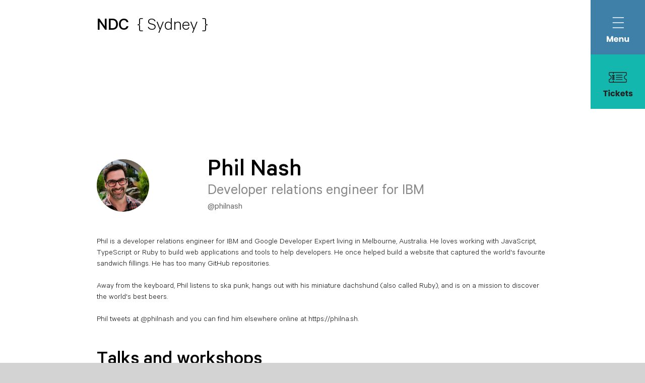

--- FILE ---
content_type: text/html; charset=utf-8
request_url: https://ndcsydney.com/speakers/phil-nash
body_size: 20114
content:
<!DOCTYPE html><html lang="en"><head><meta charSet="utf-8"/><meta name="viewport" content="width=device-width, initial-scale=1.0" class="jsx-2027673028"/><script class="jsx-2027673028">(function(w,d,s,l,i){w[l]=w[l]||[];w[l].push({'gtm.start':
      new Date().getTime(),event:'gtm.js'});var f=d.getElementsByTagName(s)[0],
      j=d.createElement(s),dl=l!='dataLayer'?'&l='+l:'';j.async=true;j.src=
      'https://www.googletagmanager.com/gtm.js?id='+i+dl;f.parentNode.insertBefore(j,f);
    })(window,document,'script','dataLayer','GTM-WLTFSVT9');</script><link rel="icon" href="/favicon.ico" class="jsx-2027673028"/><link rel="icon" href="/favicon.ico?v=2" type="image/x-icon" class="jsx-2027673028"/><link rel="shortcut icon" href="/favicon.ico?v=2" type="image/x-icon" class="jsx-2027673028"/><link rel="apple-touch-icon" href="/apple-touch-icon.png?v=2" class="jsx-2027673028"/><script type="text/javascript" id="hs-script-loader" async="" defer="" src="//js.hs-scripts.com/145209505.js" class="jsx-2027673028"></script><script type="application/ld+json">{
    "@context": "https://schema.org",
    "@type": "Event",
    "startDate": "2026-04-22",
    "endDate": "2026-04-24",
    
  "location": {
    "@type": "Place",
    
  "address": {
    "@type": "PostalAddress",
    "streetAddress": "488 George St",
    "addressLocality": "Sydney - NSW",
    
    "postalCode": "2000",
    "addressCountry": "Australia"
  },

    
    "name": "NDC Sydney"
  },

    "image":["https://cdn.sanity.io/images/fhoo4r9z/production/894656372600f2e6057c9fb473c898034e72e8c6-2160x1080.jpg"],
    "url": "https://ndcsydney.com",
    "description": "NDC Sydney is a 3-day in-person event for software developers taking place at Hilton Sydney 22-24 April 2026",
    
    
    
    "name": "NDC Sydney 2026"
  }</script><title>Phil Nash | NDC Sydney 2026</title><meta name="twitter:title" content="Phil Nash | NDC Sydney 2026"/><meta name="og:title" property="og:title" content="Phil Nash | NDC Sydney 2026"/><meta name="description" content="Phil Nash will be speaking at the NDC Sydney 2026 conference. Come join us. «Developer relations engineer for IBM»"/><meta name="og:description" property="og:description" content="Phil Nash will be speaking at the NDC Sydney 2026 conference. Come join us. «Developer relations engineer for IBM»"/><meta name="twitter:description" content="Phil Nash will be speaking at the NDC Sydney 2026 conference. Come join us. «Developer relations engineer for IBM»"/><meta name="og:image" property="og:image" content="https://cdn.sanity.io/images/fhoo4r9z/production/89ec4d9968ac8c9ccc6259d125c897c94331fb73-400x400.jpg?w=285&amp;h=285&amp;q=85&amp;auto=format"/><meta name="twitter:image" content="https://cdn.sanity.io/images/fhoo4r9z/production/89ec4d9968ac8c9ccc6259d125c897c94331fb73-400x400.jpg?w=285&amp;h=285&amp;q=85&amp;auto=format"/><meta name="twitter:card" content="summary"/><meta name="og:site_name" property="og:site_name" content="NDC"/><meta name="twitter:site" content="@NDC_Conferences"/><meta name="og:type" property="og:type" content="website"/><meta name="next-head-count" content="21"/><link rel="preload" as="font" href="/fonts/Calibre-Medium.woff2" type="font/woff2" crossorigin="anonymous"/><link rel="preload" as="font" href="/fonts/Calibre-Regular.woff2" type="font/woff2" crossorigin="anonymous"/><link rel="preload" as="font" href="/fonts/Calibre-Light.woff2" type="font/woff2" crossorigin="anonymous"/><link rel="preload" as="font" href="/fonts/Calibre-Thin.woff2" type="font/woff2" crossorigin="anonymous"/><link rel="preload" href="/_next/static/css/6983bd73a17d8ff3.css" as="style"/><link rel="stylesheet" href="/_next/static/css/6983bd73a17d8ff3.css" data-n-g=""/><link rel="preload" href="/_next/static/css/bcd84f335e698bca.css" as="style"/><link rel="stylesheet" href="/_next/static/css/bcd84f335e698bca.css" data-n-p=""/><noscript data-n-css=""></noscript><script defer="" nomodule="" src="/_next/static/chunks/polyfills-c67a75d1b6f99dc8.js"></script><script src="/_next/static/chunks/webpack-1e6951338a1636a0.js" defer=""></script><script src="/_next/static/chunks/framework-caa50651a91d07b1.js" defer=""></script><script src="/_next/static/chunks/main-f41fe53fe789e0bb.js" defer=""></script><script src="/_next/static/chunks/pages/_app-d507a93894e3fbb0.js" defer=""></script><script src="/_next/static/chunks/863-688fcb47374c30b3.js" defer=""></script><script src="/_next/static/chunks/111-430ab192cd87d31e.js" defer=""></script><script src="/_next/static/chunks/793-e1ac48a04d4be1f3.js" defer=""></script><script src="/_next/static/chunks/335-241c26cd04c22e42.js" defer=""></script><script src="/_next/static/chunks/pages/speakers/%5Bid%5D-944c691cfadf93ea.js" defer=""></script><script src="/_next/static/1BHWefnNL4-NOl8VW2vl2/_buildManifest.js" defer=""></script><script src="/_next/static/1BHWefnNL4-NOl8VW2vl2/_ssgManifest.js" defer=""></script><style id="__jsx-2272191280">.menu.jsx-2272191280{display:-webkit-box;display:-webkit-flex;display:-ms-flexbox;display:flex;-webkit-flex-wrap:wrap;-ms-flex-wrap:wrap;flex-wrap:wrap;-webkit-align-items:flex-start;-webkit-box-align:flex-start;-ms-flex-align:flex-start;align-items:flex-start;}@media (min-width:900px){.menu.jsx-2272191280{display:-webkit-box;display:-webkit-flex;display:-ms-flexbox;display:flex;-webkit-flex-wrap:wrap;-ms-flex-wrap:wrap;flex-wrap:wrap;-webkit-align-items:flex-start;-webkit-box-align:flex-start;-ms-flex-align:flex-start;align-items:flex-start;}}.menu__items.jsx-2272191280{display:none;height:72px;line-height:72px;padding:0px;-webkit-flex-wrap:wrap;-ms-flex-wrap:wrap;flex-wrap:wrap;-webkit-align-items:center;-webkit-box-align:center;-ms-flex-align:center;align-items:center;}@media (min-width:900px){.menu__items.jsx-2272191280{height:108px;line-height:108px;}}@media (min-width:1300px){.menu__items.jsx-2272191280{display:-webkit-box;display:-webkit-flex;display:-ms-flexbox;display:flex;-webkit-box-flex:1;-webkit-flex-grow:1;-ms-flex-positive:1;flex-grow:1;margin-right:50px;}}@media (min-width:1920px){.menu__items.jsx-2272191280{height:98px;line-height:98px;}}.menu__items__empty.jsx-2272191280{display:-webkit-box;display:-webkit-flex;display:-ms-flexbox;display:flex;-webkit-box-flex:1;-webkit-flex-grow:1;-ms-flex-positive:1;flex-grow:1;}@media (min-width:1300px){.menu__items__empty.jsx-2272191280{display:none;}}.menu__item-menu-and-ticket.jsx-2272191280{display:-webkit-box;display:-webkit-flex;display:-ms-flexbox;display:flex;width:144px;height:72px;padding:0px;margin:0px;cursor:pointer;line-height:24px;text-align:center;z-index:9;}@media (min-width:900px){.menu__item-menu-and-ticket.jsx-2272191280{width:216px;height:108px;}}@media (min-width:1200px){.menu__item-menu-and-ticket.jsx-2272191280{display:block;width:108px;height:216px;}}.menu__devfest__item-menu-and-ticket.jsx-2272191280{display:-webkit-box;display:-webkit-flex;display:-ms-flexbox;display:flex;width:144px;height:72px;padding:0px;margin:0px;cursor:pointer;line-height:24px;text-align:center;z-index:9;}@media (min-width:900px){.menu__devfest__item-menu-and-ticket.jsx-2272191280{width:216px;height:108px;}}@media (min-width:1200px){.menu__devfest__item-menu-and-ticket.jsx-2272191280{display:block;width:108px;height:216px;}}@media (min-width:2140px){.menu__devfest__item-menu-and-ticket.jsx-2272191280{display:block;position:relative;left:108px;width:108px;height:216px;}}.menu__item-menu.jsx-2272191280{width:72px;height:72px;padding:8px 0px 0px 0px;-webkit-transition:opacity 250ms ease-out;transition:opacity 250ms ease-out;background-color:var(--menu-box-menu-bg-color);}@media (min-width:900px){.menu__item-menu.jsx-2272191280{width:108px;height:108px;padding:25px 0px 0px 0px;}}.menu__item-menu.jsx-2272191280:hover{opacity:0.5;}.menu__item-ticket.jsx-2272191280{width:72px;height:72px;padding:8px 0px 0px 0px;-webkit-transition:opacity 250ms ease-out;transition:opacity 250ms ease-out;background-color:var(--menu-box-tickets-bg-color);}@media (min-width:900px){.menu__item-ticket.jsx-2272191280{width:108px;height:108px;padding:25px 0px 0px 0px;}}.menu__item-ticket.jsx-2272191280:hover{opacity:0.5;}.menu__item.jsx-2272191280{-webkit-transition:opacity 250ms ease-out;transition:opacity 250ms ease-out;text-align:right;cursor:pointer;}@media (min-width:900px){.menu__item.jsx-2272191280{text-align:left;}}@media (min-width:1200px){.menu__item.jsx-2272191280:not(:last-of-type){margin-right:25px;}}@media (min-width:1500px){.menu__item.jsx-2272191280:not(:last-of-type){margin-right:50px;}}.menu__item.jsx-2272191280:hover{opacity:0.5;}.menu__item--link.jsx-2272191280{font-family:'Poppins';font-size:16px;line-height:36px;-webkit-text-decoration:none;text-decoration:none;color:#232323;font-weight:700;}</style><style id="__jsx-1153216423">.navigation__wrapper.jsx-1153216423{display:block;background-color:transparent;height:72px;overflow:visible;}@media (min-width:900px){.navigation__wrapper.jsx-1153216423{height:108px;}}@media (min-width:1200px){.navigation__wrapper.jsx-1153216423{height:216px;}}.navigation.jsx-1153216423{position:fixed;left:50%;top:0%;-webkit-transform:translateX(-50%);-ms-transform:translateX(-50%);transform:translateX(-50%);display:-webkit-box;display:-webkit-flex;display:-ms-flexbox;display:flex;-webkit-align-items:flex-start;-webkit-box-align:flex-start;-ms-flex-align:flex-start;align-items:flex-start;-webkit-box-pack:justify;-webkit-justify-content:space-between;-ms-flex-pack:justify;justify-content:space-between;width:100%;height:72px;margin:0px;background-color:#FFFFFF;z-index:1;}@media (min-width:900px){.navigation.jsx-1153216423{height:108px;}}@media (min-width:1920px){.navigation.jsx-1153216423{width:1920px;height:108px;margin:0px auto;}}.navigation__col1__padding.jsx-1153216423{width:0px;}@media (min-width:450px){.navigation__col1__padding.jsx-1153216423{width:15%;}}.navigation__col2__logo.jsx-1153216423{width:53%;height:72px;text-align:left;}@media (min-width:900px){.navigation__col2__logo.jsx-1153216423{width:26%;height:108px;}}@media (min-width:1200px){.navigation__col2__logo.jsx-1153216423{width:20%;}}@media (min-width:1500px){.navigation__col2__logo.jsx-1153216423{width:20%;}}@media (min-width:1920px){.navigation__col2__logo.jsx-1153216423{height:98px;}}.navigation__col3__space.jsx-1153216423{display:none;width:0%;font-family:'CascadiaMono';font-weight:400;font-size:14px;line-height:20px;color:#000000;}@media (min-width:900px){.navigation__col3__space.jsx-1153216423{display:-webkit-box;display:-webkit-flex;display:-ms-flexbox;display:flex;-webkit-box-pack:left;-webkit-justify-content:left;-ms-flex-pack:left;justify-content:left;-webkit-align-items:center;-webkit-box-align:center;-ms-flex-align:center;align-items:center;width:26%;height:108px;}}@media (min-width:1200px){.navigation__col3__space.jsx-1153216423{width:20%;}}@media (min-width:1500px){.navigation__col3__space.jsx-1153216423{width:20%;}}.navigation__col4__menu.jsx-1153216423{width:33%;min-width:144px;height:72px;}@media (min-width:900px){.navigation__col4__menu.jsx-1153216423{height:108px;}}@media (min-width:1200px){.navigation__col4__menu.jsx-1153216423{width:45%;}}@media (min-width:1500px){.navigation__col4__menu.jsx-1153216423{width:45%;}}@media (min-width:1920px){.navigation__col4__menu.jsx-1153216423{height:98px;}}.navigation__logo__devsummit.jsx-1153216423{height:72px;line-height:72px;white-space:nowrap;margin-right:15px;display:-webkit-box;display:-webkit-flex;display:-ms-flexbox;display:flex;-webkit-align-items:center;-webkit-box-align:center;-ms-flex-align:center;align-items:center;}@media (min-width:900px){.navigation__logo__devsummit.jsx-1153216423{height:108px;line-height:108px;}}.navigation__title.jsx-1153216423{font-size:28px;line-height:72px;white-space:nowrap;margin-right:15px;-webkit-transition:opacity 250ms ease-out;transition:opacity 250ms ease-out;}@media (min-width:900px){.navigation__title.jsx-1153216423{font-size:36px;line-height:108px;}}@media (min-width:1920px){.navigation__title.jsx-1153216423{line-height:98px;}}.navigation__title.jsx-1153216423:hover{opacity:0.5;}.navigation__title-link.jsx-1153216423{font-family:'Poppins';font-style:normal;font-weight:600;-webkit-text-decoration:none;text-decoration:none;color:#000000;margin:0px;border:0px;}.navigation__title__devfest-link.jsx-1153216423{font-family:'Poppins';font-style:normal;font-weight:600;font-size:24px;-webkit-text-decoration:none;text-decoration:none;color:#000000;margin:0px;border:0px;}.navigation__title-medium.jsx-1153216423{font-weight:500;}.navigation__title-light.jsx-1153216423{font-weight:300;}.navigation__submenu.jsx-1153216423{position:absolute;right:144px;top:0;z-index:3;width:calc(100% - 144px);}@media (min-width:900px){.navigation__submenu.jsx-1153216423{right:216px;width:calc(100% - 216px);}}@media (min-width:1200px){.navigation__submenu.jsx-1153216423{right:108px;width:calc(100% - 108px);}}</style><style id="__jsx-3721560230">.navigation__container.jsx-3721560230{display:block;overflow:visible;z-index:1;}</style><style id="__jsx-3948742019">.image--aspect-ratio.jsx-3948742019{position:relative;}.image--aspect-ratio.jsx-3948742019::after{display:block;content:'';padding-bottom:100%;}.image--aspect-ratio.jsx-3948742019 img.jsx-3948742019{position:absolute;left:0;top:0;width:100%;height:100%;object-fit:cover;}.image--black-and-white.jsx-3948742019{-webkit-filter:grayscale(100%);filter:grayscale(100%);}.image--round.jsx-3948742019 img.jsx-3948742019{width:100%;border-radius:50%;}</style><style id="__jsx-1649857519">.animate-content.jsx-1649857519{max-height:0;overflow:hidden;}.animate-content--show.jsx-1649857519{-webkit-animation-name:example-jsx-1649857519;animation-name:example-jsx-1649857519;-webkit-animation-duration:3s;animation-duration:3s;-webkit-animation-delay:300ms;animation-delay:300ms;-webkit-animation-fill-mode:forwards;animation-fill-mode:forwards;}@-webkit-keyframes example-jsx-1649857519{from{max-height:0;}to{max-height:100vh;}}@keyframes example-jsx-1649857519{from{max-height:0;}to{max-height:100vh;}}</style><style id="__jsx-1036252341">.speaker-modal.jsx-1036252341{width:100%;padding:40px 15%;position:relative;border-radius:8px;background-color:white;}@media (min-width:600px){.speaker-modal.jsx-1036252341{padding:60px 15%;border-radius:16px;}}.speaker-modal--alternative.jsx-1036252341{border-radius:4px;}.speaker-modal__close.jsx-1036252341{display:inline-block;cursor:pointer;position:absolute;right:20px;top:20px;font-size:0.75em;}.speaker-modal__bio.jsx-1036252341{margin-bottom:50px;}@media (min-width:600px){.speaker-modal__bio.jsx-1036252341{display:grid;grid-template-columns:200px 1fr;grid-gap:20px;-webkit-align-items:center;-webkit-box-align:center;-ms-flex-align:center;align-items:center;}}.speaker-modal__photo.jsx-1036252341{margin-bottom:40px;max-width:52%;}@media (min-width:600px){.speaker-modal__photo.jsx-1036252341{margin-bottom:0;}}@media (min-width:600px){.speaker-modal__bio-description.jsx-1036252341{height:100%;display:-webkit-box;display:-webkit-flex;display:-ms-flexbox;display:flex;-webkit-flex-direction:column;-ms-flex-direction:column;flex-direction:column;-webkit-box-pack:center;-webkit-justify-content:center;-ms-flex-pack:center;justify-content:center;}}.speaker-modal__name.jsx-1036252341{font-size:40px;font-weight:500;}@media (min-width:600px){.speaker-modal__name.jsx-1036252341{font-size:50px;}}.speaker-modal__company.jsx-1036252341{font-size:30px;color:#888;font-weight:400;}.speaker-modal__social.jsx-1036252341{font-size:18px;margin-top:6px;font-weight:400;color:#666;-webkit-text-decoration:none;text-decoration:none;}.speaker-modal__text.jsx-1036252341{margin-bottom:50px;font-family:'Calibre';font-style:normal;font-weight:300;font-size:26px;line-height:100%;}.speaker-modal__title.jsx-1036252341{margin-bottom:50px;font-size:40px;font-weight:500;}.speaker-modal__cards.jsx-1036252341{display:grid;grid-template-columns:repeat(1,1fr);grid-gap:20px;}@media (min-width:800px){.speaker-modal__cards.jsx-1036252341{grid-template-columns:repeat(2,1fr);}}@media (min-width:1000px){.speaker-modal__cards.jsx-1036252341{grid-template-columns:repeat(4,1fr);}}.speaker-modal__card.jsx-1036252341{cursor:pointer;-webkit-transition:-webkit-transform 150ms ease-out;-webkit-transition:transform 150ms ease-out;transition:transform 150ms ease-out;will-change:transform;}.speaker-modal__card.jsx-1036252341:hover{-webkit-transform:scale(1.02);-ms-transform:scale(1.02);transform:scale(1.02);}</style><style id="__jsx-2433650051">.speaker__modal.jsx-2433650051{padding:40px 0px 60px 0px;display:-webkit-box;display:-webkit-flex;display:-ms-flexbox;display:flex;-webkit-box-pack:center;-webkit-justify-content:center;-ms-flex-pack:center;justify-content:center;}</style><style id="__jsx-87433190">.page-transition.jsx-87433190{opacity:0;-webkit-animation-name:load-jsx-87433190;animation-name:load-jsx-87433190;-webkit-animation-duration:500ms;animation-duration:500ms;-webkit-animation-fill-mode:forwards;animation-fill-mode:forwards;}@-webkit-keyframes load-jsx-87433190{from{-webkit-transform:translateY(25px);-ms-transform:translateY(25px);transform:translateY(25px);opacity:0;}to{-webkit-transform:translateY(0);-ms-transform:translateY(0);transform:translateY(0);opacity:1;}}@keyframes load-jsx-87433190{from{-webkit-transform:translateY(25px);-ms-transform:translateY(25px);transform:translateY(25px);opacity:0;}to{-webkit-transform:translateY(0);-ms-transform:translateY(0);transform:translateY(0);opacity:1;}}</style><style id="__jsx-1067068481">.page__container.jsx-1067068481{margin:0 auto;padding:0px;background:#FFFFFF;}@media (min-width:1920px){.page__container.jsx-1067068481{max-width:1920px;margin:0 auto;padding:0;}}</style><style id="__jsx-3998059856">.linkNoDecoration.jsx-3998059856>a.jsx-3998059856:link{-webkit-text-decoration:none !important;text-decoration:none !important;}.conference.jsx-3998059856{display:-webkit-box;display:-webkit-flex;display:-ms-flexbox;display:flex;-webkit-align-items:flex-end;-webkit-box-align:flex-end;-ms-flex-align:flex-end;align-items:flex-end;-webkit-flex-direction:column;-ms-flex-direction:column;flex-direction:column;-webkit-box-pack:end;-webkit-justify-content:flex-end;-ms-flex-pack:end;justify-content:flex-end;color:white;width:300px;height:500px;margin:0px;padding:50px 10px 40px 40px;background-image:url('https://cdn.sanity.io/images/fhoo4r9z/production/b1013cbb50f53a1af27ad9c7538bb9f7834da25f-1000x667.jpg?h=500');background-size:cover;background-blend-mode:multiply;-webkit-text-decoration:none !important;text-decoration:none !important;-webkit-transition:-webkit-transform 150ms ease-out;-webkit-transition:transform 150ms ease-out;transition:transform 150ms ease-out;will-change:transform;}.conference.jsx-3998059856:hover{-webkit-transform:scale(1.1);-ms-transform:scale(1.1);transform:scale(1.1);}.conference__title.jsx-3998059856{width:100%;font-family:'Calibre';font-style:normal;font-weight:500;font-size:36px;line-height:36px;color:white;-webkit-text-decoration:none !important;text-decoration:none !important;margin:0px;padding:0px;}.conference__title.jsx-3998059856:visited{-webkit-text-decoration:none !important;text-decoration:none !important;}.conference__date.jsx-3998059856{width:100%;font-family:'Calibre';font-style:normal;font-weight:400;font-size:24px;line-height:24px;color:white;-webkit-text-decoration:none !important;text-decoration:none !important;margin:0px;padding:0px;}.conference__date.jsx-3998059856:visited{-webkit-text-decoration:none !important;text-decoration:none !important;}</style><style id="__jsx-1726619082">.linkNoDecoration.jsx-1726619082>a.jsx-1726619082:link{-webkit-text-decoration:none !important;text-decoration:none !important;}.conference.jsx-1726619082{display:-webkit-box;display:-webkit-flex;display:-ms-flexbox;display:flex;-webkit-align-items:flex-end;-webkit-box-align:flex-end;-ms-flex-align:flex-end;align-items:flex-end;-webkit-flex-direction:column;-ms-flex-direction:column;flex-direction:column;-webkit-box-pack:end;-webkit-justify-content:flex-end;-ms-flex-pack:end;justify-content:flex-end;color:white;width:300px;height:500px;margin:0px;padding:50px 10px 40px 40px;background-image:url('https://cdn.sanity.io/images/fhoo4r9z/production/05645618fd60abd55f1a7425904915a7b11d72d3-866x853.png?h=500');background-size:cover;background-blend-mode:multiply;-webkit-text-decoration:none !important;text-decoration:none !important;-webkit-transition:-webkit-transform 150ms ease-out;-webkit-transition:transform 150ms ease-out;transition:transform 150ms ease-out;will-change:transform;}.conference.jsx-1726619082:hover{-webkit-transform:scale(1.1);-ms-transform:scale(1.1);transform:scale(1.1);}.conference__title.jsx-1726619082{width:100%;font-family:'Calibre';font-style:normal;font-weight:500;font-size:36px;line-height:36px;color:white;-webkit-text-decoration:none !important;text-decoration:none !important;margin:0px;padding:0px;}.conference__title.jsx-1726619082:visited{-webkit-text-decoration:none !important;text-decoration:none !important;}.conference__date.jsx-1726619082{width:100%;font-family:'Calibre';font-style:normal;font-weight:400;font-size:24px;line-height:24px;color:white;-webkit-text-decoration:none !important;text-decoration:none !important;margin:0px;padding:0px;}.conference__date.jsx-1726619082:visited{-webkit-text-decoration:none !important;text-decoration:none !important;}</style><style id="__jsx-1268046847">.linkNoDecoration.jsx-1268046847>a.jsx-1268046847:link{-webkit-text-decoration:none !important;text-decoration:none !important;}.conference.jsx-1268046847{display:-webkit-box;display:-webkit-flex;display:-ms-flexbox;display:flex;-webkit-align-items:flex-end;-webkit-box-align:flex-end;-ms-flex-align:flex-end;align-items:flex-end;-webkit-flex-direction:column;-ms-flex-direction:column;flex-direction:column;-webkit-box-pack:end;-webkit-justify-content:flex-end;-ms-flex-pack:end;justify-content:flex-end;color:white;width:300px;height:500px;margin:0px;padding:50px 10px 40px 40px;background-image:url('https://cdn.sanity.io/images/fhoo4r9z/production/75f2b442140909dbadf73b05c831d99c755b30b0-1000x667.jpg?h=500');background-size:cover;background-blend-mode:multiply;-webkit-text-decoration:none !important;text-decoration:none !important;-webkit-transition:-webkit-transform 150ms ease-out;-webkit-transition:transform 150ms ease-out;transition:transform 150ms ease-out;will-change:transform;}.conference.jsx-1268046847:hover{-webkit-transform:scale(1.1);-ms-transform:scale(1.1);transform:scale(1.1);}.conference__title.jsx-1268046847{width:100%;font-family:'Calibre';font-style:normal;font-weight:500;font-size:36px;line-height:36px;color:white;-webkit-text-decoration:none !important;text-decoration:none !important;margin:0px;padding:0px;}.conference__title.jsx-1268046847:visited{-webkit-text-decoration:none !important;text-decoration:none !important;}.conference__date.jsx-1268046847{width:100%;font-family:'Calibre';font-style:normal;font-weight:400;font-size:24px;line-height:24px;color:white;-webkit-text-decoration:none !important;text-decoration:none !important;margin:0px;padding:0px;}.conference__date.jsx-1268046847:visited{-webkit-text-decoration:none !important;text-decoration:none !important;}</style><style id="__jsx-3394687614">.linkNoDecoration.jsx-3394687614>a.jsx-3394687614:link{-webkit-text-decoration:none !important;text-decoration:none !important;}.conference.jsx-3394687614{display:-webkit-box;display:-webkit-flex;display:-ms-flexbox;display:flex;-webkit-align-items:flex-end;-webkit-box-align:flex-end;-ms-flex-align:flex-end;align-items:flex-end;-webkit-flex-direction:column;-ms-flex-direction:column;flex-direction:column;-webkit-box-pack:end;-webkit-justify-content:flex-end;-ms-flex-pack:end;justify-content:flex-end;color:white;width:300px;height:500px;margin:0px;padding:50px 10px 40px 40px;background-image:url('https://cdn.sanity.io/images/fhoo4r9z/production/671c2d6e2511e7282051fd4a39ed7652ea9f72ba-527x527.jpg?h=500');background-size:cover;background-blend-mode:multiply;-webkit-text-decoration:none !important;text-decoration:none !important;-webkit-transition:-webkit-transform 150ms ease-out;-webkit-transition:transform 150ms ease-out;transition:transform 150ms ease-out;will-change:transform;}.conference.jsx-3394687614:hover{-webkit-transform:scale(1.1);-ms-transform:scale(1.1);transform:scale(1.1);}.conference__title.jsx-3394687614{width:100%;font-family:'Calibre';font-style:normal;font-weight:500;font-size:36px;line-height:36px;color:white;-webkit-text-decoration:none !important;text-decoration:none !important;margin:0px;padding:0px;}.conference__title.jsx-3394687614:visited{-webkit-text-decoration:none !important;text-decoration:none !important;}.conference__date.jsx-3394687614{width:100%;font-family:'Calibre';font-style:normal;font-weight:400;font-size:24px;line-height:24px;color:white;-webkit-text-decoration:none !important;text-decoration:none !important;margin:0px;padding:0px;}.conference__date.jsx-3394687614:visited{-webkit-text-decoration:none !important;text-decoration:none !important;}</style><style id="__jsx-3721712379">.linkNoDecoration.jsx-3721712379>a.jsx-3721712379:link{-webkit-text-decoration:none !important;text-decoration:none !important;}.conference.jsx-3721712379{display:-webkit-box;display:-webkit-flex;display:-ms-flexbox;display:flex;-webkit-align-items:flex-end;-webkit-box-align:flex-end;-ms-flex-align:flex-end;align-items:flex-end;-webkit-flex-direction:column;-ms-flex-direction:column;flex-direction:column;-webkit-box-pack:end;-webkit-justify-content:flex-end;-ms-flex-pack:end;justify-content:flex-end;color:white;width:300px;height:500px;margin:0px;padding:50px 10px 40px 40px;background-image:url('https://cdn.sanity.io/images/fhoo4r9z/production/019d2ffd84457931264c6788f77ccf4b52af1672-2000x1333.jpg?h=500');background-size:cover;background-blend-mode:multiply;-webkit-text-decoration:none !important;text-decoration:none !important;-webkit-transition:-webkit-transform 150ms ease-out;-webkit-transition:transform 150ms ease-out;transition:transform 150ms ease-out;will-change:transform;}.conference.jsx-3721712379:hover{-webkit-transform:scale(1.1);-ms-transform:scale(1.1);transform:scale(1.1);}.conference__title.jsx-3721712379{width:100%;font-family:'Calibre';font-style:normal;font-weight:500;font-size:36px;line-height:36px;color:white;-webkit-text-decoration:none !important;text-decoration:none !important;margin:0px;padding:0px;}.conference__title.jsx-3721712379:visited{-webkit-text-decoration:none !important;text-decoration:none !important;}.conference__date.jsx-3721712379{width:100%;font-family:'Calibre';font-style:normal;font-weight:400;font-size:24px;line-height:24px;color:white;-webkit-text-decoration:none !important;text-decoration:none !important;margin:0px;padding:0px;}.conference__date.jsx-3721712379:visited{-webkit-text-decoration:none !important;text-decoration:none !important;}</style><style id="__jsx-1380256492">.linkNoDecoration.jsx-1380256492>a.jsx-1380256492:link{-webkit-text-decoration:none !important;text-decoration:none !important;}.conference.jsx-1380256492{display:-webkit-box;display:-webkit-flex;display:-ms-flexbox;display:flex;-webkit-align-items:flex-end;-webkit-box-align:flex-end;-ms-flex-align:flex-end;align-items:flex-end;-webkit-flex-direction:column;-ms-flex-direction:column;flex-direction:column;-webkit-box-pack:end;-webkit-justify-content:flex-end;-ms-flex-pack:end;justify-content:flex-end;color:white;width:300px;height:500px;margin:0px;padding:50px 10px 40px 40px;background-image:url('https://cdn.sanity.io/images/fhoo4r9z/production/7d8688368a3d7620fd3186038d0638baaed910a1-1000x933.jpg?h=500');background-size:cover;background-blend-mode:multiply;-webkit-text-decoration:none !important;text-decoration:none !important;-webkit-transition:-webkit-transform 150ms ease-out;-webkit-transition:transform 150ms ease-out;transition:transform 150ms ease-out;will-change:transform;}.conference.jsx-1380256492:hover{-webkit-transform:scale(1.1);-ms-transform:scale(1.1);transform:scale(1.1);}.conference__title.jsx-1380256492{width:100%;font-family:'Calibre';font-style:normal;font-weight:500;font-size:36px;line-height:36px;color:white;-webkit-text-decoration:none !important;text-decoration:none !important;margin:0px;padding:0px;}.conference__title.jsx-1380256492:visited{-webkit-text-decoration:none !important;text-decoration:none !important;}.conference__date.jsx-1380256492{width:100%;font-family:'Calibre';font-style:normal;font-weight:400;font-size:24px;line-height:24px;color:white;-webkit-text-decoration:none !important;text-decoration:none !important;margin:0px;padding:0px;}.conference__date.jsx-1380256492:visited{-webkit-text-decoration:none !important;text-decoration:none !important;}</style><style id="__jsx-2583350919">.linkNoDecoration.jsx-2583350919>a.jsx-2583350919:link{-webkit-text-decoration:none !important;text-decoration:none !important;}.conference.jsx-2583350919{display:-webkit-box;display:-webkit-flex;display:-ms-flexbox;display:flex;-webkit-align-items:flex-end;-webkit-box-align:flex-end;-ms-flex-align:flex-end;align-items:flex-end;-webkit-flex-direction:column;-ms-flex-direction:column;flex-direction:column;-webkit-box-pack:end;-webkit-justify-content:flex-end;-ms-flex-pack:end;justify-content:flex-end;color:white;width:300px;height:500px;margin:0px;padding:50px 10px 40px 40px;background-image:url('https://cdn.sanity.io/images/fhoo4r9z/production/d41054ed172bf17d0b37cfc915ceeeaa23803488-1000x633.jpg?h=500');background-size:cover;background-blend-mode:multiply;-webkit-text-decoration:none !important;text-decoration:none !important;-webkit-transition:-webkit-transform 150ms ease-out;-webkit-transition:transform 150ms ease-out;transition:transform 150ms ease-out;will-change:transform;}.conference.jsx-2583350919:hover{-webkit-transform:scale(1.1);-ms-transform:scale(1.1);transform:scale(1.1);}.conference__title.jsx-2583350919{width:100%;font-family:'Calibre';font-style:normal;font-weight:500;font-size:36px;line-height:36px;color:white;-webkit-text-decoration:none !important;text-decoration:none !important;margin:0px;padding:0px;}.conference__title.jsx-2583350919:visited{-webkit-text-decoration:none !important;text-decoration:none !important;}.conference__date.jsx-2583350919{width:100%;font-family:'Calibre';font-style:normal;font-weight:400;font-size:24px;line-height:24px;color:white;-webkit-text-decoration:none !important;text-decoration:none !important;margin:0px;padding:0px;}.conference__date.jsx-2583350919:visited{-webkit-text-decoration:none !important;text-decoration:none !important;}</style><style id="__jsx-3878632968">.footer__conferenceboxes.jsx-3878632968{display:-webkit-box;display:-webkit-flex;display:-ms-flexbox;display:flex;-webkit-align-items:center;-webkit-box-align:center;-ms-flex-align:center;align-items:center;-webkit-box-pack:center;-webkit-justify-content:center;-ms-flex-pack:center;justify-content:center;-webkit-flex-wrap:wrap;-ms-flex-wrap:wrap;flex-wrap:wrap;padding:0px 20px;}</style><style id="__jsx-2096302040">.partners.jsx-2096302040{display:block;}.partners__title.jsx-2096302040{width:100%;font-family:'Playfair Display Medium Italic';font-weight:400;font-size:24px;line-height:36px;text-align:center;color:white;margin:0px;padding:0px;}@media (min-width:800px){.partners__title.jsx-2096302040{font-size:36px;line-height:46px;}}@media (min-width:1200px){.partners__title.jsx-2096302040{font-size:48px;line-height:56px;}}.partners__title-bold.jsx-2096302040{font-family:'Playfair Display';font-style:normal;font-weight:800;font-size:24px;line-height:36px;}@media (min-width:800px){.partners__title-bold.jsx-2096302040{font-size:36px;line-height:46px;}}@media (min-width:1200px){.partners__title-bold.jsx-2096302040{font-size:48px;line-height:56px;}}.partners__logos.jsx-2096302040{display:-webkit-box;display:-webkit-flex;display:-ms-flexbox;display:flex;-webkit-flex-wrap:wrap;-ms-flex-wrap:wrap;flex-wrap:wrap;-webkit-box-pack:center;-webkit-justify-content:center;-ms-flex-pack:center;justify-content:center;}.partners__logo.jsx-2096302040{margin:20px 15px;-webkit-transition:opacity 150ms ease-out;transition:opacity 150ms ease-out;}.partners__logo.jsx-2096302040:hover{opacity:0.8;}.partners__logo.jsx-2096302040 img.jsx-2096302040{width:75px;-webkit-filter:brightness(0) saturate(100%) invert(100%) sepia(0%) saturate(1%) hue-rotate(197deg) brightness(101%) contrast(101%);filter:brightness(0) saturate(100%) invert(100%) sepia(0%) saturate(1%) hue-rotate(197deg) brightness(101%) contrast(101%);opacity:0.75;}@media (min-width:1200px){.partners__logo.jsx-2096302040 img.jsx-2096302040{width:120px;}}@media (min-width:1500px){.partners__logo.jsx-2096302040 img.jsx-2096302040{width:150px;}}.partners__line.jsx-2096302040{width:100%;border:1px solid #EDE3E3;margin:0px;padding:0px;}</style><style id="__jsx-1564649870">.newsletter__links__container.jsx-1564649870{width:100%;display:block;margin:0px;padding:0px;}.newsletter__subcontainer.jsx-1564649870{width:100%;display:-webkit-box;display:-webkit-flex;display:-ms-flexbox;display:flex;-webkit-flex-wrap:wrap;-ms-flex-wrap:wrap;flex-wrap:wrap;-webkit-align-content:center;-ms-flex-line-pack:center;align-content:center;-webkit-align-items:center;-webkit-box-align:center;-ms-flex-align:center;align-items:center;-webkit-box-pack:center;-webkit-justify-content:center;-ms-flex-pack:center;justify-content:center;}.links__subcontainer.jsx-1564649870{width:100%;display:grid;grid-template-columns:50% 50%;padding:0px 0px 0px 0px;}@media (min-width:1200px){.newsletter__links__container.jsx-1564649870{display:inline-block;-webkit-flex-flow:row nowrap;-ms-flex-flow:row nowrap;flex-flow:row nowrap;-webkit-box-pack:center;-webkit-justify-content:center;-ms-flex-pack:center;justify-content:center;}.newsletter__subcontainer.jsx-1564649870{width:33%;float:right;padding:0px;}.links__subcontainer.jsx-1564649870{width:67%;float:left;padding:0px;}}.links__sub__column.jsx-1564649870{display:block;}.links__sub__column.jsx-1564649870 a.jsx-1564649870{width:100%;font-family:'Poppins';font-style:normal;font-weight:700;font-size:18px;line-height:24px;color:#FFFFFF;display:-webkit-box;display:-webkit-flex;display:-ms-flexbox;display:flex;-webkit-flex-flow:row nowrap;-ms-flex-flow:row nowrap;flex-flow:row nowrap;-webkit-align-items:center;-webkit-box-align:center;-ms-flex-align:center;align-items:center;padding:0px 0px 40px 0px;}@media (min-width:1200px){.links__sub__column.jsx-1564649870 a.jsx-1564649870{font-size:20px;line-height:28px;}}.newsletter__links__info.jsx-1564649870{width:100%;text-align:left;}.newsletter__links__info__text.jsx-1564649870{width:100%;font-family:'Poppins';font-style:normal;font-weight:400;font-size:14px;line-height:20px;color:#FFFFFF;padding:0px 0px 12px 0px;}.newsletter__links__info__text__header.jsx-1564649870{font-family:'Poppins';font-style:normal;font-weight:700;font-size:18px;line-height:24px;color:#FFFFFF;padding:40px 0px 12px 0px;}@media (min-width:1200px){.newsletter__links__info__text.jsx-1564649870{font-size:16px;line-height:24px;}.newsletter__links__info__text__header.jsx-1564649870{font-size:20px;line-height:28px;padding:0px 0px 12px 0px;}}</style><style id="__jsx-3103933071">.newsletter__container.jsx-3103933071{width:100%;display:block;margin:0px;padding:0px;}.newsletter__subcontainer.jsx-3103933071{width:100%;display:-webkit-box;display:-webkit-flex;display:-ms-flexbox;display:flex;-webkit-flex-wrap:wrap;-ms-flex-wrap:wrap;flex-wrap:wrap;-webkit-align-content:center;-ms-flex-line-pack:center;align-content:center;-webkit-align-items:center;-webkit-box-align:center;-ms-flex-align:center;align-items:center;-webkit-box-pack:center;-webkit-justify-content:center;-ms-flex-pack:center;justify-content:center;}.empty__subcontainer.jsx-3103933071{width:100%;display:grid;grid-template-columns:50% 50%;padding:0px 0px 0px 0px;}@media (min-width:1200px){.newsletter__container.jsx-3103933071{display:inline-block;-webkit-flex-flow:row nowrap;-ms-flex-flow:row nowrap;flex-flow:row nowrap;-webkit-box-pack:center;-webkit-justify-content:center;-ms-flex-pack:center;justify-content:center;}.newsletter__subcontainer.jsx-3103933071{width:33%;float:right;padding:0px;}.empty__subcontainer.jsx-3103933071{width:67%;float:left;padding:0px;}}.newsletter__header.jsx-3103933071{font-family:'Poppins';font-style:normal;font-weight:700;font-size:18px;line-height:24px;color:#FFFFFF;padding:40px 0px 12px 0px;}@media (min-width:1200px){.newsletter__header.jsx-3103933071{font-size:20px;line-height:28px;padding:0px 0px 12px 0px;}}.mailchimp__container.jsx-3103933071{display:block;width:100%;}.mailchimp__form.jsx-3103933071{display:inline-block;width:100%;line-height:56px;vertical-align:bottom;}.mailchimp__form__email.jsx-3103933071{width:calc(100% - 150px);height:56px;background:#FFFFFF;border:1px solid #FFFFFF;font-family:'Poppins';font-style:normal;font-weight:500;font-size:16px;line-height:20px;color:#5A5A5A;margin:0px;padding:0px 10px;vertical-align:bottom;}.mailchimp__form__submit.jsx-3103933071{width:140px;height:56px;font-family:'Poppins-Bold';background-color:var(--page-level-four-color);background-image:url(/SignUp.svg);background-repeat:no-repeat;background-position:center;background-size:140px auto;border:none;color:transparent;margin:0px 0px 0px 10px;padding:0px;vertical-align:bottom;}.mailchimp__loading.jsx-3103933071{width:100%;height:40px;font-family:'Poppins';font-style:normal;font-weight:500;font-size:20px;line-height:40px;vertical-align:center;color:#ff6969;}.mailchimp__info.jsx-3103933071{width:100%;height:40px;font-family:'Poppins';font-style:normal;font-weight:500;font-size:20px;line-height:40px;vertical-align:center;color:#000000;}</style><style id="__jsx-2802981732">.socials__links__container.jsx-2802981732{width:100%;display:block;margin:0px;padding:0px;}.socials__subcontainer.jsx-2802981732{width:100%;display:-webkit-box;display:-webkit-flex;display:-ms-flexbox;display:flex;-webkit-flex-wrap:wrap;-ms-flex-wrap:wrap;flex-wrap:wrap;-webkit-align-content:center;-ms-flex-line-pack:center;align-content:center;-webkit-align-items:center;-webkit-box-align:center;-ms-flex-align:center;align-items:center;-webkit-box-pack:center;-webkit-justify-content:center;-ms-flex-pack:center;justify-content:center;padding:0px 0px 50px 0px;}.links__subcontainer.jsx-2802981732{width:100%;display:block;text-align:center;}@media (min-width:1200px){.socials__links__container.jsx-2802981732{display:inline-block;-webkit-flex-flow:row nowrap;-ms-flex-flow:row nowrap;flex-flow:row nowrap;-webkit-box-pack:center;-webkit-justify-content:center;-ms-flex-pack:center;justify-content:center;}.socials__subcontainer.jsx-2802981732{width:33%;float:right;padding:0px;}.links__subcontainer.jsx-2802981732{width:67%;display:-webkit-box;display:-webkit-flex;display:-ms-flexbox;display:flex;float:left;text-align:left;}}.socials__item.jsx-2802981732{margin:0px 35px 0px 0px;}@media (min-width:1200px){.socials__item.jsx-2802981732{margin:0px 15px 0px 0px;}}@media (min-width:1500px){.socials__item.jsx-2802981732{margin:0px 30px 0px 0px;}}.socials__item.jsx-2802981732 img.jsx-2802981732{max-width:30px;max-height:30px;}.socials__item.jsx-2802981732 a.jsx-2802981732{width:30px;height:30px;-webkit-text-decoration:none;text-decoration:none;color:#fff;display:-webkit-box;display:-webkit-flex;display:-ms-flexbox;display:flex;-webkit-flex-flow:row nowrap;-ms-flex-flow:row nowrap;flex-flow:row nowrap;-webkit-align-items:center;-webkit-box-align:center;-ms-flex-align:center;align-items:center;}.links__subcontainer.jsx-2802981732 a.jsx-2802981732{font-family:'Poppins';font-style:normal;font-weight:400;font-size:14px;line-height:20px;-webkit-text-decoration-line:underline;text-decoration-line:underline;color:#FFFFFF;padding:0px 24px 0px 0px;}@media (min-width:1200px){.links__subcontainer.jsx-2802981732 a.jsx-2802981732{font-size:18px;line-height:24px;padding:0px 64px 0px 0px;}}</style><style id="__jsx-1695051653">.footer__container.jsx-1695051653{display:block;width:100%;}.footer__conferences.jsx-1695051653{width:100%;min-height:900px;background-color:var(--page-level-three-color);}.footer__conferences-title.jsx-1695051653{width:100%;font-family:'Calibre';font-style:normal;font-weight:600;font-size:56px;line-height:56px;text-align:center;color:white;margin:0px;padding:132px 0px 70px 0px;}.footer__conferences-list.jsx-1695051653{width:100%;display:-webkit-box;display:-webkit-flex;display:-ms-flexbox;display:flex;-webkit-align-items:center;-webkit-box-align:center;-ms-flex-align:center;align-items:center;-webkit-box-pack:center;-webkit-justify-content:center;-ms-flex-pack:center;justify-content:center;padding:0px 0px 30px 0px;}.footer__partners-and-socials.jsx-1695051653{display:block;width:100%;min-height:600px;background-color:var(--page-level-two-color);}.footer__partners.jsx-1695051653{display:block;padding:40px 24px;}.footer__links-and-newsletter.jsx-1695051653{display:block;padding:0px 24px;}.footer__socials-and-links.jsx-1695051653{display:block;padding:50px 24px;}@media (min-width:600px){.footer__partners.jsx-1695051653{padding:46px 10%;}.footer__links-and-newsletter.jsx-1695051653{padding:0px 10%;}.footer__socials-and-links.jsx-1695051653{padding:56px 10%;}}@media (min-width:1200px){.footer__partners.jsx-1695051653{padding:56px 18%;}.footer__links-and-newsletter.jsx-1695051653{padding:0px 18%;}.footer__socials-and-links.jsx-1695051653{padding:90px 18%;}}.footer__devsummit__partners-and-socials.jsx-1695051653{display:block;width:100%;min-height:600px;background-image:linear-gradient(180deg,#00020A,#6A39A8);}.footer__devsummit__conferences-title.jsx-1695051653{font-family:'CascadiaMono';font-style:normal;font-weight:700;font-size:24px;line-height:28px;text-align:center;color:white;margin:0px auto;padding:50px 0px;}@media (min-width:600px){.footer__devsummit__conferences-title.jsx-1695051653{font-size:36px;line-height:42px;padding:60px 0px;}}@media (min-width:1200px){.footer__devsummit__conferences-title.jsx-1695051653{font-size:48px;line-height:56px;padding:80px 0px;}}.footer__devsummit__partners.jsx-1695051653{display:block;padding:40px 24px;}@media (min-width:600px){.footer__devsummit__partners.jsx-1695051653{padding:46px 15%;}}@media (min-width:1200px){.footer__devsummit__partners.jsx-1695051653{padding:56px 15%;}}.footer__devsummit__socials.jsx-1695051653{width:100%;display:block;padding:30px 24px;}.footer__devsummit__socials-pin.jsx-1695051653{display:none;}.footer__devsummit__socials-mailchimp.jsx-1695051653{display:block;}@media (min-width:600px){.footer__devsummit__socials.jsx-1695051653{display:grid;grid-template-columns:1fr 1fr;gap:0px;padding:0px;}.footer__devsummit__socials-pin.jsx-1695051653{display:block;background-image:url('/devsummit/pins/azuredevsummit-footer.png');background-size:80% auto;background-repeat:no-repeat;background-position:bottom left;width:100%;height:100%;}.footer__devsummit__socials-mailchimp.jsx-1695051653{width:100%;}}</style><style id="__jsx-2229072646">.layout__footer-rubber-band-background.jsx-2229072646{background-color:#0e0e0e;height:300px;position:fixed;bottom:0;left:0;right:0;-webkit-transform:translateY(300px);-ms-transform:translateY(300px);transform:translateY(300px);display:-webkit-box;display:-webkit-flex;display:-ms-flexbox;display:flex;-webkit-align-items:center;-webkit-box-align:center;-ms-flex-align:center;align-items:center;-webkit-box-pack:center;-webkit-justify-content:center;-ms-flex-pack:center;justify-content:center;z-index:0;}</style><style id="__jsx-2027673028">.cookie-notice.jsx-2027673028{position:fixed;bottom:0;left:0;right:0;z-index:2;}</style></head><body><div id="__next" data-reactroot=""><noscript class="jsx-2027673028"><iframe src="https://www.googletagmanager.com/ns.html?id=GTM-WLTFSVT9" height="0" width="0" style="display:none;visibility:hidden;"></iframe></noscript><div class="jsx-2229072646 home"><div class="jsx-1067068481 page__container"><div class="jsx-3721560230 navigation__container"><div class="jsx-1153216423 navigation__wrapper"><div class="jsx-1153216423 navigation"><div class="jsx-1153216423 navigation__col1__padding"></div><div class="jsx-1153216423 navigation__col2__logo"><h1 class="jsx-1153216423 navigation__title"><a class="jsx-1153216423 navigation__title-link" href="/"><span class="jsx-1153216423"><span class="jsx-1153216423 navigation__title-medium">NDC  </span><span class="jsx-1153216423 navigation__title-light">{ Sydney }</span></span></a></h1></div><div class="jsx-1153216423 navigation__col3__space"></div><div class="jsx-1153216423 navigation__col4__menu"><div class="jsx-2272191280 menu"><div class="jsx-2272191280 menu__items"><div class="jsx-2272191280 menu__item"><a class="jsx-2272191280 menu__item--link" href="/tickets">Tickets</a></div><div class="jsx-2272191280 menu__item"><a class="jsx-2272191280 menu__item--link" href="/agenda">Agenda</a></div><div class="jsx-2272191280 menu__item"><a class="jsx-2272191280 menu__item--link" href="/speakers">Speakers</a></div><div class="jsx-2272191280 menu__item"><a class="jsx-2272191280 menu__item--link" href="/workshops">Workshops</a></div></div><div class="jsx-2272191280 menu__items__empty"></div><div class="jsx-2272191280 menu__item-menu-and-ticket"><div class="jsx-2272191280 menu__item-menu"><svg width="47" height="64" viewBox="0 0 47 64" fill="none" xmlns="http://www.w3.org/2000/svg"><path d="M34.3334 10.7507H35.0834V9.25065H34.3334V10.7507ZM12.6667 10.7507H34.3334V9.25065H12.6667V10.7507Z" fill="#FFFFFF"></path><path d="M34.3334 20.7507H35.0834V19.2507H34.3334V20.7507ZM12.6667 20.7507H34.3334V19.2507H12.6667V20.7507Z" fill="#FFFFFF"></path><path d="M34.3334 30.7507H35.0834V29.2507H34.3334V30.7507ZM12.6667 30.7507H34.3334V29.2507H12.6667V30.7507Z" fill="#FFFFFF"></path><path d="M0.992 58H3.728V51.248L6.256 58H8.464L10.976 51.264V58H13.712V46.768H10.496L7.376 54.544L4.224 46.768H0.992V58ZM19.6155 51.136C20.5275 51.136 21.2955 51.696 21.2955 52.672H17.8715C18.0315 51.68 18.7195 51.136 19.6155 51.136ZM23.8875 55.04H20.9755C20.7515 55.52 20.3195 55.904 19.5515 55.904C18.6715 55.904 17.9515 55.36 17.8555 54.192H24.0475C24.0795 53.92 24.0955 53.648 24.0955 53.392C24.0955 50.672 22.2555 48.944 19.6475 48.944C16.9915 48.944 15.1355 50.704 15.1355 53.536C15.1355 56.368 17.0235 58.128 19.6475 58.128C21.8715 58.128 23.4555 56.784 23.8875 55.04ZM31.6989 58H34.4189V52.784C34.4189 50.384 33.0429 48.976 30.9789 48.976C29.7789 48.976 28.8189 49.504 28.2749 50.256V49.072H25.5389V58H28.2749V53.152C28.2749 51.936 28.9469 51.264 29.9869 51.264C31.0269 51.264 31.6989 51.936 31.6989 53.152V58ZM45.1361 49.072H42.4001V53.92C42.4001 55.136 41.7281 55.808 40.6721 55.808C39.6481 55.808 38.9601 55.136 38.9601 53.92V49.072H36.2401V54.288C36.2401 56.672 37.6321 58.096 39.6961 58.096C40.8961 58.096 41.8561 57.552 42.4001 56.784V58H45.1361V49.072Z" fill="#FFFFFF"></path></svg></div><div class="jsx-2272191280 menu__item-ticket"><svg width="61" height="64" viewBox="0 0 61 64" fill="none" xmlns="http://www.w3.org/2000/svg"><path d="M21.2281 19.7578C20.8433 19.7578 20.531 20.0701 20.531 20.4549C20.531 20.8396 20.8433 21.1519 21.2281 21.1519C21.6128 21.1519 21.9251 20.8396 21.9251 20.4549C21.9251 20.0701 21.6128 19.7578 21.2281 19.7578Z" fill="#232323" stroke="#232323" stroke-width="3"></path><mask id="path-2-inside-1_842_291" fill="#000000"><path d="M47.1586 16.9705C47.5435 16.9705 47.8556 16.6583 47.8556 16.2734V12.0911C47.8556 10.9381 46.9175 10 45.7645 10H14.2579C13.1048 10 12.1667 10.9381 12.1667 12.0911V16.2734C12.1667 16.6583 12.4788 16.9705 12.8638 16.9705C14.7856 16.9705 16.349 18.534 16.349 20.4557C16.349 22.3775 14.7856 23.941 12.8638 23.941C12.4788 23.941 12.1667 24.2531 12.1667 24.638V28.8203C12.1667 29.9734 13.1048 30.9115 14.2579 30.9115H45.7645C46.9175 30.9115 47.8556 29.9734 47.8556 28.8203V24.638C47.8556 24.2531 47.5435 23.941 47.1586 23.941C45.2368 23.941 43.6733 22.3775 43.6733 20.4557C43.6733 18.534 45.2368 16.9705 47.1586 16.9705ZM42.2792 20.4557C42.2792 22.9096 44.1001 24.9462 46.4615 25.2854V28.8203C46.4615 29.2047 46.1488 29.5174 45.7645 29.5174H21.9254V27.4262C21.9254 27.0413 21.6134 26.7292 21.2284 26.7292C20.8434 26.7292 20.5313 27.0413 20.5313 27.4262V29.5174H14.2579C13.8735 29.5174 13.5608 29.2047 13.5608 28.8203V25.2854C15.9223 24.9462 17.7431 22.9096 17.7431 20.4557C17.7431 18.0019 15.9223 15.9653 13.5608 15.626V12.0911C13.5608 11.7068 13.8735 11.3941 14.2579 11.3941H20.5313V13.4852C20.5313 13.8702 20.8434 14.1823 21.2284 14.1823C21.6134 14.1823 21.9254 13.8702 21.9254 13.4852V11.3941H45.7645C46.1488 11.3941 46.4615 11.7068 46.4615 12.0911V15.626C44.1001 15.9653 42.2792 18.0019 42.2792 20.4557Z"></path></mask><path d="M47.1586 16.9705C47.5435 16.9705 47.8556 16.6583 47.8556 16.2734V12.0911C47.8556 10.9381 46.9175 10 45.7645 10H14.2579C13.1048 10 12.1667 10.9381 12.1667 12.0911V16.2734C12.1667 16.6583 12.4788 16.9705 12.8638 16.9705C14.7856 16.9705 16.349 18.534 16.349 20.4557C16.349 22.3775 14.7856 23.941 12.8638 23.941C12.4788 23.941 12.1667 24.2531 12.1667 24.638V28.8203C12.1667 29.9734 13.1048 30.9115 14.2579 30.9115H45.7645C46.9175 30.9115 47.8556 29.9734 47.8556 28.8203V24.638C47.8556 24.2531 47.5435 23.941 47.1586 23.941C45.2368 23.941 43.6733 22.3775 43.6733 20.4557C43.6733 18.534 45.2368 16.9705 47.1586 16.9705ZM42.2792 20.4557C42.2792 22.9096 44.1001 24.9462 46.4615 25.2854V28.8203C46.4615 29.2047 46.1488 29.5174 45.7645 29.5174H21.9254V27.4262C21.9254 27.0413 21.6134 26.7292 21.2284 26.7292C20.8434 26.7292 20.5313 27.0413 20.5313 27.4262V29.5174H14.2579C13.8735 29.5174 13.5608 29.2047 13.5608 28.8203V25.2854C15.9223 24.9462 17.7431 22.9096 17.7431 20.4557C17.7431 18.0019 15.9223 15.9653 13.5608 15.626V12.0911C13.5608 11.7068 13.8735 11.3941 14.2579 11.3941H20.5313V13.4852C20.5313 13.8702 20.8434 14.1823 21.2284 14.1823C21.6134 14.1823 21.9254 13.8702 21.9254 13.4852V11.3941H45.7645C46.1488 11.3941 46.4615 11.7068 46.4615 12.0911V15.626C44.1001 15.9653 42.2792 18.0019 42.2792 20.4557Z" fill="#232323"></path><path d="M46.4615 25.2854H49.4615V22.6856L46.8881 22.3159L46.4615 25.2854ZM21.9254 29.5174H18.9254V32.5174H21.9254V29.5174ZM20.5313 29.5174V32.5174H23.5313V29.5174H20.5313ZM13.5608 25.2854L13.1342 22.3159L10.5608 22.6856V25.2854H13.5608ZM13.5608 15.626H10.5608V18.2258L13.1342 18.5955L13.5608 15.626ZM20.5313 11.3941H23.5313V8.3941H20.5313V11.3941ZM21.9254 11.3941V8.3941H18.9254V11.3941H21.9254ZM46.4615 15.626L46.8881 18.5955L49.4615 18.2258V15.626H46.4615ZM47.1586 19.9705C49.2003 19.9705 50.8556 18.3152 50.8556 16.2734H44.8556C44.8556 15.0015 45.8867 13.9705 47.1586 13.9705V19.9705ZM50.8556 16.2734V12.0911H44.8556V16.2734H50.8556ZM50.8556 12.0911C50.8556 9.28123 48.5744 7 45.7645 7V13C45.2607 13 44.8556 12.5949 44.8556 12.0911H50.8556ZM45.7645 7H14.2579V13H45.7645V7ZM14.2579 7C11.448 7 9.16675 9.28123 9.16675 12.0911H15.1667C15.1667 12.5949 14.7617 13 14.2579 13V7ZM9.16675 12.0911V16.2734H15.1667V12.0911H9.16675ZM9.16675 16.2734C9.16675 18.315 10.8218 19.9705 12.8638 19.9705V13.9705C14.1359 13.9705 15.1667 15.0017 15.1667 16.2734H9.16675ZM12.8638 19.9705C13.1287 19.9705 13.349 20.1908 13.349 20.4557H19.349C19.349 16.8771 16.4424 13.9705 12.8638 13.9705V19.9705ZM13.349 20.4557C13.349 20.7206 13.1287 20.941 12.8638 20.941V26.941C16.4424 26.941 19.349 24.0343 19.349 20.4557H13.349ZM12.8638 20.941C10.8218 20.941 9.16675 22.5965 9.16675 24.638H15.1667C15.1667 25.9098 14.1359 26.941 12.8638 26.941V20.941ZM9.16675 24.638V28.8203H15.1667V24.638H9.16675ZM9.16675 28.8203C9.16675 31.6302 11.448 33.9115 14.2579 33.9115V27.9115C14.7617 27.9115 15.1667 28.3165 15.1667 28.8203H9.16675ZM14.2579 33.9115H45.7645V27.9115H14.2579V33.9115ZM45.7645 33.9115C48.5744 33.9115 50.8556 31.6302 50.8556 28.8203H44.8556C44.8556 28.3165 45.2607 27.9115 45.7645 27.9115V33.9115ZM50.8556 28.8203V24.638H44.8556V28.8203H50.8556ZM50.8556 24.638C50.8556 22.5962 49.2003 20.941 47.1586 20.941V26.941C45.8867 26.941 44.8556 25.91 44.8556 24.638H50.8556ZM47.1586 20.941C46.8937 20.941 46.6733 20.7206 46.6733 20.4557H40.6733C40.6733 24.0343 43.58 26.941 47.1586 26.941V20.941ZM46.6733 20.4557C46.6733 20.1908 46.8937 19.9705 47.1586 19.9705V13.9705C43.58 13.9705 40.6733 16.8771 40.6733 20.4557H46.6733ZM39.2792 20.4557C39.2792 24.4247 42.2195 27.7068 46.0349 28.255L46.8881 22.3159C45.9806 22.1856 45.2792 21.3944 45.2792 20.4557H39.2792ZM43.4615 25.2854V28.8203H49.4615V25.2854H43.4615ZM43.4615 28.8203C43.4615 27.5478 44.492 26.5174 45.7645 26.5174V32.5174C47.8057 32.5174 49.4615 30.8615 49.4615 28.8203H43.4615ZM45.7645 26.5174H21.9254V32.5174H45.7645V26.5174ZM24.9254 29.5174V27.4262H18.9254V29.5174H24.9254ZM24.9254 27.4262C24.9254 25.3846 23.2704 23.7292 21.2284 23.7292V29.7292C19.9563 29.7292 18.9254 28.698 18.9254 27.4262H24.9254ZM21.2284 23.7292C19.1864 23.7292 17.5313 25.3846 17.5313 27.4262H23.5313C23.5313 28.698 22.5005 29.7292 21.2284 29.7292V23.7292ZM17.5313 27.4262V29.5174H23.5313V27.4262H17.5313ZM20.5313 26.5174H14.2579V32.5174H20.5313V26.5174ZM14.2579 26.5174C15.5304 26.5174 16.5608 27.5478 16.5608 28.8203H10.5608C10.5608 30.8615 12.2167 32.5174 14.2579 32.5174V26.5174ZM16.5608 28.8203V25.2854H10.5608V28.8203H16.5608ZM13.9875 28.255C17.8029 27.7068 20.7431 24.4247 20.7431 20.4557H14.7431C14.7431 21.3944 14.0418 22.1856 13.1342 22.3159L13.9875 28.255ZM20.7431 20.4557C20.7431 16.4868 17.8029 13.2046 13.9875 12.6565L13.1342 18.5955C14.0418 18.7259 14.7431 19.517 14.7431 20.4557H20.7431ZM16.5608 15.626V12.0911H10.5608V15.626H16.5608ZM16.5608 12.0911C16.5608 13.3636 15.5304 14.3941 14.2579 14.3941V8.3941C12.2167 8.3941 10.5608 10.0499 10.5608 12.0911H16.5608ZM14.2579 14.3941H20.5313V8.3941H14.2579V14.3941ZM17.5313 11.3941V13.4852H23.5313V11.3941H17.5313ZM17.5313 13.4852C17.5313 15.5268 19.1864 17.1823 21.2284 17.1823V11.1823C22.5005 11.1823 23.5313 12.2135 23.5313 13.4852H17.5313ZM21.2284 17.1823C23.2704 17.1823 24.9254 15.5268 24.9254 13.4852H18.9254C18.9254 12.2135 19.9563 11.1823 21.2284 11.1823V17.1823ZM24.9254 13.4852V11.3941H18.9254V13.4852H24.9254ZM21.9254 14.3941H45.7645V8.3941H21.9254V14.3941ZM45.7645 14.3941C44.492 14.3941 43.4615 13.3637 43.4615 12.0911H49.4615C49.4615 10.0499 47.8057 8.3941 45.7645 8.3941V14.3941ZM43.4615 12.0911V15.626H49.4615V12.0911H43.4615ZM46.0349 12.6565C42.2195 13.2046 39.2792 16.4868 39.2792 20.4557H45.2792C45.2792 19.517 45.9806 18.7259 46.8881 18.5955L46.0349 12.6565Z" fill="#232323" mask="url(#path-2-inside-1_842_291)"></path><mask id="path-4-inside-2_842_291" fill="#000000"><path d="M38.7949 15.5762H26.8057C26.4207 15.5762 26.1086 15.8883 26.1086 16.2732C26.1086 16.6581 26.4207 16.9703 26.8057 16.9703H38.7949C39.1798 16.9703 39.492 16.6581 39.492 16.2732C39.492 15.8883 39.1798 15.5762 38.7949 15.5762Z"></path></mask><path d="M38.7949 15.5762H26.8057C26.4207 15.5762 26.1086 15.8883 26.1086 16.2732C26.1086 16.6581 26.4207 16.9703 26.8057 16.9703H38.7949C39.1798 16.9703 39.492 16.6581 39.492 16.2732C39.492 15.8883 39.1798 15.5762 38.7949 15.5762Z" fill="#232323"></path><path d="M38.7949 12.5762H26.8057V18.5762H38.7949V12.5762ZM26.8057 12.5762C24.7637 12.5762 23.1086 14.2316 23.1086 16.2732H29.1086C29.1086 17.545 28.0778 18.5762 26.8057 18.5762V12.5762ZM23.1086 16.2732C23.1086 18.3148 24.7637 19.9703 26.8057 19.9703V13.9703C28.0778 13.9703 29.1086 15.0015 29.1086 16.2732H23.1086ZM26.8057 19.9703H38.7949V13.9703H26.8057V19.9703ZM38.7949 19.9703C40.8367 19.9703 42.492 18.315 42.492 16.2732H36.492C36.492 15.0013 37.523 13.9703 38.7949 13.9703V19.9703ZM42.492 16.2732C42.492 14.2315 40.8367 12.5762 38.7949 12.5762V18.5762C37.523 18.5762 36.492 17.5452 36.492 16.2732H42.492Z" fill="#232323" mask="url(#path-4-inside-2_842_291)"></path><mask id="path-6-inside-3_842_291" fill="#000000"><path d="M38.7949 19.7578H26.8057C26.4207 19.7578 26.1086 20.07 26.1086 20.4549C26.1086 20.8398 26.4207 21.1519 26.8057 21.1519H38.7949C39.1798 21.1519 39.492 20.8398 39.492 20.4549C39.492 20.07 39.1798 19.7578 38.7949 19.7578Z"></path></mask><path d="M38.7949 19.7578H26.8057C26.4207 19.7578 26.1086 20.07 26.1086 20.4549C26.1086 20.8398 26.4207 21.1519 26.8057 21.1519H38.7949C39.1798 21.1519 39.492 20.8398 39.492 20.4549C39.492 20.07 39.1798 19.7578 38.7949 19.7578Z" fill="#232323"></path><path d="M38.7949 16.7578H26.8057V22.7578H38.7949V16.7578ZM26.8057 16.7578C24.7637 16.7578 23.1086 18.4133 23.1086 20.4549H29.1086C29.1086 21.7266 28.0778 22.7578 26.8057 22.7578V16.7578ZM23.1086 20.4549C23.1086 22.4964 24.7637 24.1519 26.8057 24.1519V18.1519C28.0778 18.1519 29.1086 19.1831 29.1086 20.4549H23.1086ZM26.8057 24.1519H38.7949V18.1519H26.8057V24.1519ZM38.7949 24.1519C40.8367 24.1519 42.492 22.4966 42.492 20.4549H36.492C36.492 19.1829 37.523 18.1519 38.7949 18.1519V24.1519ZM42.492 20.4549C42.492 18.4131 40.8367 16.7578 38.7949 16.7578V22.7578C37.523 22.7578 36.492 21.7268 36.492 20.4549H42.492Z" fill="#232323" mask="url(#path-6-inside-3_842_291)"></path><mask id="path-8-inside-4_842_291" fill="#000000"><path d="M38.7949 23.9414H26.8057C26.4207 23.9414 26.1086 24.2535 26.1086 24.6385C26.1086 25.0234 26.4207 25.3355 26.8057 25.3355H38.7949C39.1798 25.3355 39.492 25.0234 39.492 24.6385C39.492 24.2535 39.1798 23.9414 38.7949 23.9414Z"></path></mask><path d="M38.7949 23.9414H26.8057C26.4207 23.9414 26.1086 24.2535 26.1086 24.6385C26.1086 25.0234 26.4207 25.3355 26.8057 25.3355H38.7949C39.1798 25.3355 39.492 25.0234 39.492 24.6385C39.492 24.2535 39.1798 23.9414 38.7949 23.9414Z" fill="#232323"></path><path d="M38.7949 20.9414H26.8057V26.9414H38.7949V20.9414ZM26.8057 20.9414C24.7637 20.9414 23.1086 22.5969 23.1086 24.6385H29.1086C29.1086 25.9102 28.0778 26.9414 26.8057 26.9414V20.9414ZM23.1086 24.6385C23.1086 26.68 24.7637 28.3355 26.8057 28.3355V22.3355C28.0778 22.3355 29.1086 23.3667 29.1086 24.6385H23.1086ZM26.8057 28.3355H38.7949V22.3355H26.8057V28.3355ZM38.7949 28.3355C40.8367 28.3355 42.492 26.6802 42.492 24.6385H36.492C36.492 23.3665 37.523 22.3355 38.7949 22.3355V28.3355ZM42.492 24.6385C42.492 22.5967 40.8367 20.9414 38.7949 20.9414V26.9414C37.523 26.9414 36.492 25.9104 36.492 24.6385H42.492Z" fill="#232323" mask="url(#path-8-inside-4_842_291)"></path><path d="M21.6269 16.9703C21.5094 17.0376 21.3732 17.0762 21.2281 17.0762C21.0829 17.0762 20.9467 17.0376 20.8292 16.9703C20.9467 16.9029 21.0829 16.8644 21.2281 16.8644C21.3732 16.8644 21.5094 16.9029 21.6269 16.9703Z" fill="#232323" stroke="#232323" stroke-width="3"></path><path d="M21.6269 23.941C21.5094 24.0084 21.3732 24.0469 21.2281 24.0469C21.0829 24.0469 20.9467 24.0084 20.8292 23.941C20.9467 23.8736 21.0829 23.8351 21.2281 23.8351C21.3732 23.8351 21.5094 23.8736 21.6269 23.941Z" fill="#232323" stroke="#232323" stroke-width="3"></path><path d="M1.36838 48.96H4.34438V58H7.08038V48.96H10.0564V46.768H1.36838V48.96ZM11.4295 58H14.1655V49.072H11.4295V58ZM12.8055 48.144C13.7655 48.144 14.4215 47.488 14.4215 46.672C14.4215 45.84 13.7655 45.184 12.8055 45.184C11.8295 45.184 11.1735 45.84 11.1735 46.672C11.1735 47.488 11.8295 48.144 12.8055 48.144ZM15.6043 53.536C15.6043 56.368 17.4603 58.128 20.0843 58.128C22.3243 58.128 23.9083 56.832 24.3723 54.768H21.4603C21.2203 55.424 20.7883 55.792 20.0363 55.792C19.0603 55.792 18.3883 55.024 18.3883 53.536C18.3883 52.048 19.0603 51.28 20.0363 51.28C20.7883 51.28 21.2363 51.68 21.4603 52.304H24.3723C23.9083 50.176 22.3243 48.944 20.0843 48.944C17.4603 48.944 15.6043 50.72 15.6043 53.536ZM25.8358 58H28.5718V54.256L31.2918 58H34.6838L30.9398 53.552L34.6518 49.072H31.2758L28.5718 52.704V46.16H25.8358V58ZM39.6624 51.136C40.5744 51.136 41.3424 51.696 41.3424 52.672H37.9184C38.0784 51.68 38.7664 51.136 39.6624 51.136ZM43.9344 55.04H41.0224C40.7984 55.52 40.3664 55.904 39.5984 55.904C38.7184 55.904 37.9984 55.36 37.9024 54.192H44.0944C44.1264 53.92 44.1424 53.648 44.1424 53.392C44.1424 50.672 42.3024 48.944 39.6944 48.944C37.0384 48.944 35.1824 50.704 35.1824 53.536C35.1824 56.368 37.0704 58.128 39.6944 58.128C41.9184 58.128 43.5024 56.784 43.9344 55.04ZM46.0178 54.896C46.0178 57.216 47.3138 58 49.1698 58H50.5618V55.68H49.5858C48.9778 55.68 48.7538 55.456 48.7538 54.928V51.344H50.5458V49.072H48.7538V46.896H46.0178V49.072H44.9298V51.344H46.0178V54.896ZM59.3338 55.408C59.2858 52.08 54.4538 53.088 54.4538 51.664C54.4538 51.232 54.8058 50.976 55.4458 50.976C56.2138 50.976 56.6778 51.376 56.7578 51.984H59.2858C59.1098 50.224 57.8298 48.944 55.5258 48.944C53.1898 48.944 51.8938 50.192 51.8938 51.712C51.8938 54.992 56.7578 53.952 56.7578 55.392C56.7578 55.792 56.3898 56.112 55.6858 56.112C54.9338 56.112 54.3738 55.696 54.3098 55.072H51.6058C51.7338 56.8 53.3338 58.128 55.7178 58.128C57.9578 58.128 59.3338 56.96 59.3338 55.408Z" fill="#232323"></path></svg></div></div></div><div class="jsx-1153216423 navigation__submenu"></div></div></div></div></div><main class="jsx-2229072646"><div class="jsx-1067068481 page__container"><div class="jsx-87433190 page-transition"><div class="jsx-2433650051 speaker"><div class="jsx-2433650051 speaker__modal"><div class="jsx-1036252341 speaker-modal speaker-modal--alternative"><div class="jsx-1036252341 speaker-modal__bio"><div class="jsx-1036252341 speaker-modal__photo"><div class="jsx-3948742019 image image--aspect-ratio image--round"><img src="[data-uri]" alt="Profile picture of speaker named Phil Nash" class="jsx-3948742019"/></div></div><div class="jsx-1036252341 speaker-modal__bio-description"><h2 class="jsx-1036252341 speaker-modal__name">Phil<!-- --> <!-- -->Nash</h2><div class="jsx-1036252341 speaker-modal__company">Developer relations engineer for IBM</div><a href="https://twitter.com/philnash" class="jsx-1036252341 speaker-modal__social">@philnash</a></div></div><div class="jsx-1036252341 speaker-modal__text"><p class="PortableText_normal__SfSHf">Phil is a developer relations engineer for IBM and Google Developer Expert living in Melbourne, Australia. He loves working with JavaScript, TypeScript or Ruby to build web applications and tools to help developers. He once helped build a website that captured the world&#x27;s favourite sandwich fillings. He has too many GitHub repositories.<br/><br/>Away from the keyboard, Phil listens to ska punk, hangs out with his miniature dachshund (also called Ruby), and is on a mission to discover the world&#x27;s best beers.<br/><br/>Phil tweets at @philnash and you can find him elsewhere online at https://philna.sh. </p></div><h3 class="jsx-1036252341 speaker-modal__title">Talks and workshops</h3><div class="jsx-1649857519 animate-content"><div class="jsx-1036252341 speaker-modal__cards"></div></div></div></div></div></div></div></main><footer class="jsx-1695051653 footer__container"><div class="jsx-1695051653 footer__conferences"><h4 class="jsx-1695051653 footer__conferences-title">Discover our worldwide events</h4><div class="jsx-1695051653 footer__conferences-list"><div class="jsx-3878632968 footer__conferenceboxes"><div class="jsx-3878632968"><div class="linkNoDecoration"><a href="https://ndclondon.com"><div class="jsx-3998059856 conference"><div class="jsx-3998059856 conference__title">NDC London</div><div class="jsx-3998059856 conference__date">26-30 January 2026</div></div></a></div></div><div class="jsx-3878632968"><div class="linkNoDecoration"><a href="https://ndcsecurity.com/"><div class="jsx-1726619082 conference"><div class="jsx-1726619082 conference__title">NDC Security</div><div class="jsx-1726619082 conference__date">2-5 March 2026 - Oslo</div></div></a></div></div><div class="jsx-3878632968"><div class="linkNoDecoration"><a href="https://ndcsydney.com"><div class="jsx-1268046847 conference"><div class="jsx-1268046847 conference__title">NDC Sydney</div><div class="jsx-1268046847 conference__date">22-24 April 2026</div></div></a></div></div><div class="jsx-3878632968"><div class="linkNoDecoration"><a href="https://ndctoronto.com"><div class="jsx-3394687614 conference"><div class="jsx-3394687614 conference__title">NDC Toronto</div><div class="jsx-3394687614 conference__date">5-8 May 2026</div></div></a></div></div><div class="jsx-3878632968"><div class="linkNoDecoration"><a href="https://ndccopenhagen.com"><div class="jsx-3721712379 conference"><div class="jsx-3721712379 conference__title">NDC Copenhagen</div><div class="jsx-3721712379 conference__date">1-4 June 2026</div></div></a></div></div><div class="jsx-3878632968"><div class="linkNoDecoration"><a href="https://ndcoslo.com"><div class="jsx-1380256492 conference"><div class="jsx-1380256492 conference__title">NDC Oslo</div><div class="jsx-1380256492 conference__date">14-18 September 2026</div></div></a></div></div><div class="jsx-3878632968"><div class="linkNoDecoration"><a href="https://ndctechtown.com"><div class="jsx-2583350919 conference"><div class="jsx-2583350919 conference__title">NDC TechTown</div><div class="jsx-2583350919 conference__date">21-24 September 2026</div></div></a></div></div></div></div><div class="jsx-1695051653 footer__conferences-list"></div></div><div class="jsx-1695051653 footer__partners-and-socials"><div class="jsx-1695051653 footer__partners"><div class="jsx-2096302040 partners"><h4 class="jsx-2096302040 partners__title"><span class="jsx-2096302040 partners__title-bold">Our </span>Partners and Exhibitors</h4><div class="jsx-2096302040 partners__logos"><a href="https://easygo.io/" target="_blank" rel="noopener" class="jsx-2096302040 partners__logo"><img src="https://cdn.sanity.io/images/fhoo4r9z/production/7a736ac618a4f48b05b0c3f2a0e85e2fb6b0ec39-600x280.png?w=300" class="jsx-2096302040"/></a></div><hr class="jsx-2096302040 partners__line"/></div></div><div class="jsx-1695051653 footer__links-and-newsletter"><div class="jsx-1564649870 newsletter__links__container"><div class="jsx-1564649870 links__subcontainer"><div class="jsx-1564649870 links__sub__column"><a href="" class="jsx-1564649870">Tickets</a><a href="" class="jsx-1564649870">About</a><a href="" class="jsx-1564649870">Code of Conduct</a></div><div class="jsx-1564649870 links__sub__column"><a href="" class="jsx-1564649870">Partnership</a><a href="" class="jsx-1564649870">FAQ</a><a href="" class="jsx-1564649870">Privacy Policy</a></div></div><div class="jsx-1564649870 newsletter__subcontainer"><div class="jsx-1564649870 newsletter__links__info"><div class="jsx-1564649870 newsletter__links__info__text__header">NDC Conferences Australia Pty Ltd.</div><div class="jsx-1564649870 newsletter__links__info__text">L26, 44 Market Street<br class="jsx-1564649870"/>NSW 2000, Sydney, Australia</div><div class="jsx-1564649870 newsletter__links__info__text"><a href="/cdn-cgi/l/email-protection" class="__cf_email__" data-cfemail="7d14131b123d13191e1e12131b180f18131e180e531e1210">[email&#160;protected]</a></div><div class="jsx-1564649870 newsletter__links__info__text">ABN: 97 608 732 654</div></div></div></div></div><div class="jsx-1695051653 footer__socials-and-links"><div class="jsx-3103933071 newsletter__container"><div class="jsx-3103933071 empty__subcontainer"> </div><div class="jsx-3103933071 newsletter__subcontainer"><div class="jsx-3103933071 mailchimp__container"><div class="jsx-3103933071 newsletter__header">Sign up for newsletter here</div></div></div><div class="jsx-3103933071"></div></div><div class="jsx-2802981732 socials__links__container"><div class="jsx-2802981732 socials__subcontainer"><div class="jsx-2802981732 socials__item"><a href="https://www.youtube.com/ndcconferences" target="_blank" class="jsx-2802981732"><svg height="100%" xmlns="http://www.w3.org/2000/svg" fill-rule="evenodd" stroke-linejoin="round" stroke-miterlimit="2" clip-rule="evenodd" viewBox="0 0 512 512"><path fill-rule="nonzero" fill="#fff" d="M501.303 132.765c-5.887-22.03-23.235-39.377-45.265-45.265C416.106 76.8 256 76.8 256 76.8s-160.107 0-200.039 10.7c-22.026 5.888-39.377 23.235-45.264 45.265C0 172.693 0 256.003 0 256.003s0 83.308 10.697 123.232c5.887 22.03 23.238 39.382 45.264 45.269C95.893 435.2 256 435.2 256 435.2s160.106 0 200.038-10.696c22.03-5.887 39.378-23.239 45.265-45.269 10.696-39.924 10.696-123.232 10.696-123.232s0-83.31-10.696-123.238zM204.797 332.804V179.201l133.019 76.802-133.019 76.801z"></path></svg></a></div><div class="jsx-2802981732 socials__item"><a href="https://x.com/NDC_Conferences" target="_blank" class="jsx-2802981732"><svg viewBox="0 0 24 24"><g><path fill="#fff" d="M18.244 2.25h3.308l-7.227 8.26 8.502 11.24H16.17l-5.214-6.817L4.99 21.75H1.68l7.73-8.835L1.254 2.25H8.08l4.713 6.231zm-1.161 17.52h1.833L7.084 4.126H5.117z"></path></g></svg></a></div><div class="jsx-2802981732 socials__item"><a href="https://facebook.com/ndcconferences/" target="_blank" class="jsx-2802981732"><svg height="100%" xmlns="http://www.w3.org/2000/svg" fill-rule="evenodd" stroke-linejoin="round" stroke-miterlimit="2" clip-rule="evenodd" viewBox="0 0 512 512"><path fill-rule="nonzero" fill="#fff" d="M512 257.555c0-141.385-114.615-256-256-256S0 116.17 0 257.555c0 127.777 93.616 233.685 216 252.89v-178.89h-65v-74h65v-56.4c0-64.16 38.219-99.6 96.695-99.6 28.009 0 57.305 5 57.305 5v63h-32.281c-31.801 0-41.719 19.733-41.719 39.978v48.022h71l-11.35 74H296v178.89c122.385-19.205 216-125.113 216-252.89z"></path></svg></a></div><div class="jsx-2802981732 socials__item"><a href="https://www.instagram.com/ndc_conferences/" target="_blank" class="jsx-2802981732"><svg height="100%" xmlns="http://www.w3.org/2000/svg" fill-rule="evenodd" stroke-linejoin="round" stroke-miterlimit="2" clip-rule="evenodd" viewBox="0 0 600 600"><g fill-rule="nonzero" fill="#fff"><path d="M251.921.159c-68.418 0-76.997.29-103.867 1.516-26.814 1.224-45.127 5.482-61.152 11.71-16.566 6.438-30.615 15.052-44.62 29.057-14.005 14.005-22.619 28.054-29.057 44.62-6.228 16.024-10.486 34.337-11.71 61.151C.289 175.083 0 183.662 0 252.08c0 68.417.289 76.996 1.515 103.866 1.224 26.814 5.482 45.127 11.71 61.151 6.438 16.566 15.052 30.615 29.057 44.621 14.005 14.005 28.054 22.619 44.62 29.057 16.025 6.227 34.338 10.486 61.152 11.709 26.87 1.226 35.449 1.516 103.867 1.516 68.417 0 76.996-.29 103.866-1.516 26.814-1.223 45.127-5.482 61.151-11.709 16.566-6.438 30.615-15.052 44.621-29.057 14.005-14.006 22.619-28.055 29.057-44.621 6.227-16.024 10.486-34.337 11.709-61.151 1.226-26.87 1.516-35.449 1.516-103.866 0-68.418-.29-76.997-1.516-103.867-1.223-26.814-5.482-45.127-11.709-61.151-6.438-16.566-15.052-30.615-29.057-44.62-14.006-14.005-28.055-22.619-44.621-29.057-16.024-6.228-34.337-10.486-61.151-11.71C328.917.449 320.338.159 251.921.159zm0 45.392c67.265 0 75.233.256 101.797 1.468 24.562 1.121 37.901 5.225 46.778 8.674 11.759 4.57 20.151 10.03 28.966 18.845 8.816 8.815 14.275 17.208 18.845 28.966 3.45 8.877 7.554 22.216 8.674 46.778 1.212 26.564 1.469 34.532 1.469 101.798 0 67.265-.257 75.233-1.469 101.797-1.12 24.562-5.224 37.901-8.674 46.778-4.57 11.759-10.029 20.151-18.845 28.966-8.815 8.816-17.207 14.275-28.966 18.845-8.877 3.45-22.216 7.554-46.778 8.674-26.56 1.212-34.527 1.469-101.797 1.469-67.271 0-75.237-.257-101.798-1.469-24.562-1.12-37.901-5.224-46.778-8.674-11.759-4.57-20.151-10.029-28.967-18.845-8.815-8.815-14.275-17.207-18.844-28.966-3.45-8.877-7.554-22.216-8.675-46.778-1.212-26.564-1.468-34.532-1.468-101.797 0-67.266.256-75.234 1.468-101.798 1.121-24.562 5.225-37.901 8.675-46.778 4.569-11.758 10.029-20.151 18.844-28.966 8.816-8.815 17.208-14.275 28.967-18.845 8.877-3.449 22.216-7.553 46.778-8.674 26.564-1.212 34.532-1.468 101.798-1.468z" transform="translate(44 43.838) scale(1.01619)"></path><path d="M251.921 336.053c-46.378 0-83.974-37.596-83.974-83.973 0-46.378 37.596-83.974 83.974-83.974 46.377 0 83.973 37.596 83.973 83.974 0 46.377-37.596 83.973-83.973 83.973zm0-213.338c-71.447 0-129.365 57.918-129.365 129.365 0 71.446 57.918 129.364 129.365 129.364 71.446 0 129.364-57.918 129.364-129.364 0-71.447-57.918-129.365-129.364-129.365zM416.627 117.604c0 16.696-13.535 30.23-30.231 30.23-16.695 0-30.23-13.534-30.23-30.23 0-16.696 13.535-30.23 30.23-30.23 16.696 0 30.231 13.534 30.231 30.23z" transform="translate(44 43.838) scale(1.01619)" fill="#fff"></path></g></svg></a></div><div class="jsx-2802981732 socials__item"><a href="https://www.linkedin.com/company/ndc-conferences/" target="_blank" class="jsx-2802981732"><svg height="100%" xmlns="http://www.w3.org/2000/svg" fill-rule="evenodd" stroke-linejoin="round" stroke-miterlimit="2" clip-rule="evenodd" viewBox="0 0 512 512"><path fill-rule="nonzero" fill="#fff" d="M473.305-1.353c20.88 0 37.885 16.533 37.885 36.926v438.251c0 20.393-17.005 36.954-37.885 36.954H36.846c-20.839 0-37.773-16.561-37.773-36.954V35.573c0-20.393 16.934-36.926 37.773-36.926h436.459zm-37.829 436.389V301.002c0-65.822-14.212-116.427-91.12-116.427-36.955 0-61.739 20.263-71.867 39.476h-1.04V190.64h-72.811v244.396h75.866V314.158c0-31.883 6.031-62.773 45.554-62.773 38.981 0 39.468 36.461 39.468 64.802v118.849h75.95zM150.987 190.64H74.953v244.396h76.034V190.64zM112.99 69.151c-24.395 0-44.066 19.735-44.066 44.047 0 24.318 19.671 44.052 44.066 44.052 24.299 0 44.026-19.734 44.026-44.052 0-24.312-19.727-44.047-44.026-44.047z"></path></svg></a></div></div><div class="jsx-2802981732 links__subcontainer"><a href="" class="jsx-2802981732">Privacy Policy</a><a href="" class="jsx-2802981732">FAQ</a></div></div></div></div></footer></div><div class="jsx-2229072646 layout__footer-rubber-band-background"></div></div></div><script data-cfasync="false" src="/cdn-cgi/scripts/5c5dd728/cloudflare-static/email-decode.min.js"></script><script id="__NEXT_DATA__" type="application/json">{"props":{"pageProps":{"speaker":{"_id":"3b179d77-02a0-4d36-8cf2-eb969d10f9a6","firstName":"Phil","lastName":"Nash","slug":"phil-nash","position":"Developer relations engineer for IBM","twitterUrl":"https://twitter.com/philnash","description":{"en":[{"children":[{"text":"Phil is a developer relations engineer for IBM and Google Developer Expert living in Melbourne, Australia. He loves working with JavaScript, TypeScript or Ruby to build web applications and tools to help developers. He once helped build a website that captured the world's favourite sandwich fillings. He has too many GitHub repositories.\r\n\r\nAway from the keyboard, Phil listens to ska punk, hangs out with his miniature dachshund (also called Ruby), and is on a mission to discover the world's best beers.\r\n\r\nPhil tweets at @philnash and you can find him elsewhere online at https://philna.sh. ","_key":"3b179d77-02a0-4d36-8cf2-eb969d10f9a6_0xc4ex6vzfa_span","_type":"span","marks":[]}],"_type":"block","style":"normal","_key":"3b179d77-02a0-4d36-8cf2-eb969d10f9a6_0xnmc1v199o_block","markDefs":[]}]},"twitterName":"@philnash","imageBase64":"[data-uri]","imageThumbnail":"https://cdn.sanity.io/images/fhoo4r9z/production/89ec4d9968ac8c9ccc6259d125c897c94331fb73-400x400.jpg?w=60\u0026h=60","imageUrl":"https://cdn.sanity.io/images/fhoo4r9z/production/89ec4d9968ac8c9ccc6259d125c897c94331fb73-400x400.jpg?w=285\u0026h=285\u0026q=85\u0026auto=format"},"websiteType":"default","_sentryTraceData":"1b5ffb96f0fe421180f6378cb4747979-96b338cce2eea692-0","_sentryBaggage":"sentry-environment=production,sentry-release=f8c7d55f8c81d4abfb3e8c4d6b69d3a494ee1c12,sentry-public_key=892997d22d9529351284e72027930ec3,sentry-trace_id=1b5ffb96f0fe421180f6378cb4747979,sentry-transaction=%2Fspeakers%2F%5Bid%5D,sentry-sampled=false"},"initialData":{"footer":{"partners":[{"source":{"logoMono":{"_type":"image","asset":{"_ref":"image-7a736ac618a4f48b05b0c3f2a0e85e2fb6b0ec39-600x280-png","_type":"reference"}},"logoColor":{"asset":{"_ref":"image-7a736ac618a4f48b05b0c3f2a0e85e2fb6b0ec39-600x280-png","_type":"reference"},"_type":"image"},"_type":"partner","partnerLink":"https://easygo.io/","_id":"c62ac68a-4d1f-4f28-8f22-64b1ea676f05","_updatedAt":"2025-09-01T10:34:58Z","title":"Easygo","_rev":"U9AcNzvHSzCsyBY9zLDyul","_createdAt":"2025-09-01T10:34:58Z"},"_key":"f1526db7097a","_type":"Partner","partnerType":["Partner"]}],"conferences":[{"staticDate":"26-30 January 2026","fromDate":"2026-01-26","display":true,"stats":[{"label":"Speakers","_key":"7cb8d8cbe4bd","number":100,"_type":"stat"},{"label":"Technologies","_key":"0b127c0db555","number":50,"_type":"stat"},{"_key":"c7b01036bd96","number":12,"_type":"stat","label":"Workshops"},{"number":110,"_type":"stat","label":"Talks","_key":"1c9bf64646ef"}],"gradient":["#6900D7","#E22672"],"toDate":"2026-01-30","title":"NDC London 2026","_id":"bb205534-f3d9-4100-8de4-700bba1aef26","website":"https://ndclondon.com","confImage":{"_type":"image","asset":{"_type":"reference","_ref":"image-b1013cbb50f53a1af27ad9c7538bb9f7834da25f-1000x667-jpg"}}},{"staticDate":"2-5 March 2026 - Oslo","_id":"359af544-62e1-4276-bcf2-e612e3ef3f62","toDate":"2026-03-05","title":"NDC Security Oslo 2026","stats":[{"number":50,"_type":"stat","label":"Speakers","_key":"a3c6e7e3b756"},{"_type":"stat","label":"Technologies","_key":"c050bdf75e25"},{"number":8,"_type":"stat","label":"Workshops","_key":"4aa612d2e0b7"},{"_type":"stat","label":"Talks","_key":"a554f4bafb58","number":60}],"confImage":{"asset":{"_ref":"image-05645618fd60abd55f1a7425904915a7b11d72d3-866x853-png","_type":"reference"},"_type":"image"},"display":true,"gradient":["#77A9AA","#293D3D"],"website":"https://ndcsecurity.com/","fromDate":"2026-03-02"},{"stats":[{"number":60,"_type":"stat","label":"Speakers","_key":"9e89ed6c43e6"},{"label":"Workshops","_key":"3a3c02900ead","number":8,"_type":"stat"},{"number":40,"_type":"stat","label":"Technologies","_key":"d9858a135f96"},{"number":70,"_type":"stat","label":"Talks","_key":"07ddde91493c"}],"_id":"9fbf7d09-ec89-4aff-8364-8964a50a2a43","fromDate":"2026-04-22","confImage":{"asset":{"_ref":"image-75f2b442140909dbadf73b05c831d99c755b30b0-1000x667-jpg","_type":"reference"},"_type":"image"},"title":"NDC Sydney 2026","gradient":["#7400B8","#80FDDB"],"toDate":"2026-04-24","display":true,"website":"https://ndcsydney.com","staticDate":"22-24 April 2026"},{"display":true,"staticDate":"5-8 May 2026","fromDate":"2026-05-05","confImage":{"_type":"image","asset":{"_type":"reference","_ref":"image-671c2d6e2511e7282051fd4a39ed7652ea9f72ba-527x527-jpg"}},"toDate":"2026-05-08","website":"https://ndctoronto.com","gradient":["#564C9B","#F37632"],"stats":[{"_key":"720b8a4b9d39","number":8,"_type":"stat","label":"Workshops"},{"_type":"stat","label":"Speakers","_key":"87777977aaf1","number":65},{"number":90,"_type":"stat","label":"Talks","_key":"c5f7aab862d3"}],"title":"NDC Toronto 2026","_id":"fab0b865-1676-46c3-a7e1-7c08101e9c3f"},{"gradient":["#FB9334","#187F9F"],"confImage":{"_type":"image","asset":{"_ref":"image-019d2ffd84457931264c6788f77ccf4b52af1672-2000x1333-jpg","_type":"reference"}},"display":true,"website":"https://ndccopenhagen.com","_id":"239963ae-3f84-4306-9004-ddbca2904c22","fromDate":"2026-06-01","stats":[{"number":70,"_type":"stat","label":"Speakers","_key":"8514887cf4ee"},{"number":40,"_type":"stat","label":"Technologies","_key":"27d1d992362f"},{"number":80,"_type":"stat","label":"Talks","_key":"b0f22a93d69f"},{"number":10,"_type":"stat","label":"Workshops","_key":"90172f4409e4"}],"staticDate":"1-4 June 2026","title":"NDC Copenhagen 2026","toDate":"2026-06-04"},{"confImage":{"_type":"image","asset":{"_ref":"image-7d8688368a3d7620fd3186038d0638baaed910a1-1000x933-jpg","_type":"reference"}},"website":"https://ndcoslo.com","toDate":"2026-09-18","title":"NDC Oslo 2026","_id":"4878eed9-3e60-4c3b-922c-6febcc531e04","staticDate":"14-18 September 2026","stats":[{"label":"Speakers","_key":"3ae4216e5c96","number":150,"_type":"stat"},{"number":45,"_type":"stat","label":"Technologies","_key":"953667331148"},{"number":12,"_type":"stat","label":"Workshops","_key":"2a2242c5c6bd"},{"number":160,"_type":"stat","label":"Talks","_key":"a7fe0c6135fc"}],"fromDate":"2026-09-14","display":true,"gradient":["#1DB87B","#0B3FB8"]},{"fromDate":"2026-09-21","title":"NDC TechTown 2026","confImage":{"asset":{"_ref":"image-d41054ed172bf17d0b37cfc915ceeeaa23803488-1000x633-jpg","_type":"reference"},"_type":"image"},"website":"https://ndctechtown.com","_id":"a9ba1c17-057a-4247-8d51-daeb5903a830","staticDate":"21-24 September 2026","stats":[{"number":50,"_type":"stat","label":"Speakers","_key":"235d1a30f11f"},{"number":15,"_type":"stat","label":"Technologies","_key":"cfd83281f8cc"},{"label":"Workshops","_key":"01688b777fb2","number":10,"_type":"stat"},{"_type":"stat","label":"Talks","_key":"5fa30a686735","number":60}],"toDate":"2026-09-24","gradient":["#483B88","#5648A3"],"display":true}]},"title":"NDC Sydney","websiteType":"default","featureToggleTickets":false,"meta":{"image":"https://cdn.sanity.io/images/fhoo4r9z/production/894656372600f2e6057c9fb473c898034e72e8c6-2160x1080.jpg","description":"NDC Sydney is a 3-day in-person event for software developers taking place at Hilton Sydney 22-24 April 2026","title":"NDC Sydney 2026 | Conference for Software Developers"},"conference":{"conference":{"staticDate":"22-24 April 2026","gradient":["#7400B8","#80FDDB"],"confImage":{"asset":{"_ref":"image-75f2b442140909dbadf73b05c831d99c755b30b0-1000x667-jpg","_type":"reference"},"_type":"image"},"venue":{"_type":"venue","_id":"f722cb77-33f4-4a6b-8f24-30dcf95f1441","title":"Hilton Sydney","_updatedAt":"2026-01-14T20:55:50Z","rooms":[{"_type":"room","_key":"d2215d0e4cb5","_ref":"13982"},{"_ref":"13983","_type":"room","_key":"5d42deff72e4"},{"_type":"room","_key":"e12ba788c4cc","_ref":"13984"},{"_ref":"14395","_type":"room","_key":"cbfb8c36baa1"},{"_ref":"14704","_type":"room","_key":"0ba0aeb5cdbd"},{"_ref":"15049","_type":"room","_key":"dd2cb33006db"},{"_ref":"14729","_type":"room","_key":"6a18a02dfda3"},{"_type":"room","_key":"a3ff0f38bf6e","_ref":"14730"},{"_ref":"14772","_type":"room","_key":"e4e09577c746"},{"_type":"room","_key":"c1d15447bde1","_ref":"13198"},{"_type":"room","_key":"c8a84b8ed058","_ref":"20021"},{"_key":"968f592fe88d","_ref":"15045","_type":"room"},{"_type":"room","_key":"94c40257384e","_ref":"20006"},{"_ref":"6d9b25b5-fef1-48e0-b803-af20d581a633","_type":"room","_key":"6ecb77dd5da6"},{"_ref":"14720","_type":"room","_key":"3dc7256ac81d"}],"address":{"addressCountry":"Australia","streetAddress":"488 George St","postalCode":"2000","addressLocality":"Sydney - NSW"},"_createdAt":"2020-12-17T10:23:38Z","_rev":"3cwazCiKdPXZOABWL6DhKs"},"toDate":"2026-04-24","fromDate":"2026-04-22","title":"NDC Sydney 2026","mailchimp":{"parameterID":"95a51a7926","parameterFID":"00f9c2e1f0","parameterU":"ea3ee69b302ffce33ddee4de9"},"stats":[{"_type":"stat","label":"Speakers","_key":"9e89ed6c43e6","number":60},{"_type":"stat","label":"Workshops","_key":"3a3c02900ead","number":8},{"label":"Technologies","_key":"d9858a135f96","number":40,"_type":"stat"},{"_key":"07ddde91493c","number":70,"_type":"stat","label":"Talks"}],"display":true,"_rev":"QQ3xj9VjRN0Xv8QR4E8a9M","slug":{"current":"ndc-sydney-2026","_type":"slug"},"_updatedAt":"2025-10-31T10:21:22Z","_id":"9fbf7d09-ec89-4aff-8364-8964a50a2a43","_type":"conference","partners":[{"_type":"Partner","partnerType":["Partner"],"source":{"_ref":"c62ac68a-4d1f-4f28-8f22-64b1ea676f05","_type":"reference"},"_key":"f1526db7097a"}],"timezone":"UTC+11","website":"https://ndcsydney.com","_createdAt":"2025-07-31T08:33:39Z"},"confFooter":{"company":{"registrationNumber":"ABN: 97 608 732 654","name":"NDC Conferences Australia Pty Ltd.","email":"info@ndcconferences.com","address":"L26, 44 Market Street","city":"NSW 2000, Sydney, Australia"},"title":"NDC Sydney 2026","date":"22-24 April","venue":"Hilton Sydney","dynamicLinks":[{"_type":"internalLink","link":"/tickets","_key":"53570c4dcc6a","title":"Tickets"},{"_type":"internalLink","link":"/about-ndc","_key":"129672f084fb","title":"About"},{"title":"Code of Conduct","_type":"internalLink","link":"/code-of-conduct","_key":"8fb71033305c"},{"_type":"internalLink","link":"/become-a-partner","_key":"764842543dea","title":"Partnership"},{"_type":"internalLink","link":"/faq","_key":"14f5c4be1e18","title":"FAQ"},{"link":"/privacy-policy","_key":"567a354dcec3","title":"Privacy Policy","_type":"internalLink"}],"staticLinks":{"linkFaq":{"title":"FAQ","_type":"internalLink","link":"faq"},"linkPrivacyPolicy":{"_type":"internalLink","link":"/privacy-policy","title":"Privacy Policy"}}},"menu":[{"_key":"2b4bfd92840b","isActive":true,"title":"Tickets","content":[{"_type":"block","style":"h1","_key":"46ae6ec0c4ac","markDefs":[],"children":[{"_type":"span","marks":[],"text":"Early Bird Tickets","_key":"f63f9495c727"}]},{"_key":"1881cc843309","markDefs":[],"children":[{"_type":"span","marks":["strong"],"text":"The Early Bird offer ends Friday, 13 February.","_key":"1de451d7ba8a"}],"_type":"block","style":"normal"},{"style":"normal","_key":"1d459da2a5ec","markDefs":[],"children":[{"_key":"afe8ec1b3e60","_type":"span","marks":[],"text":""}],"_type":"block"},{"markDefs":[],"children":[{"_type":"span","marks":["strong"],"text":"All Prices in AUD","_key":"688d463f732f"}],"_type":"block","style":"normal","_key":"fb6ec1a26771"},{"_key":"62ca60dc9457","table":[{"content":["All Access Pass","$1,990","$2,290","$300"],"_type":"row","_key":"3b585b325000"},{"content":["2-Day Conference Pass","$1,490","$1,790","$300"],"_type":"row","_key":"1b8ff7aaee1e"},{"_key":"5cf1659a5ffd","content":["1-Day Conference Pass","$890","$1,090","$200"],"_type":"row"},{"_type":"row","_key":"7f02083545e8","content":["1-Day Workshop Pass","$890","$1,090","$200"]}],"_type":"tableWithMultipleHeadings","headings":["Ticket Type","Early Bird Price","Regular Price","Savings"]},{"children":[{"_type":"span","marks":["em"],"text":"10% GST will be added to all tickets","_key":"3f04e5c4a192"}],"_type":"block","style":"normal","_key":"ed8b706be5d7","markDefs":[]},{"children":[{"_type":"span","marks":[],"text":"","_key":"457da12c99d1"}],"_type":"block","style":"normal","_key":"b7d5e92bf2cb","markDefs":[]},{"buttonUrl":"https://tickets.ndcconferences.com/tickets/index/sydney2026","buttonText":"Get Tickets","_type":"buyTicketsButton","_key":"04ede8ebcc82"},{"style":"normal","_key":"736f1182c069","markDefs":[],"children":[{"text":"Need an invoice? Choose \"Pay by invoice\" under the Payment Method option. An administration fee of $22 will be added to the invoice. The invoice is processed manually and will be sent electronically within 5-10 business days.","_key":"ab6ca975231d","_type":"span","marks":[]}],"_type":"block"},{"style":"h3","_key":"7a07861fa741","markDefs":[],"children":[{"_key":"070e63192187","_type":"span","marks":["strong"],"text":"Terms and conditions"}],"_type":"block"},{"markDefs":[],"children":[{"_type":"span","marks":[],"text":"NDC Conferences reserves the right to make changes to the agenda at any time due to unforeseen circumstances. Any changes to the program will be noted on our website and delegates should check regularly for updates.","_key":"d09e2255c191"}],"_type":"block","style":"normal","_key":"efee30dc74b6"},{"_type":"block","style":"h3","_key":"fe09a1adfcff","markDefs":[],"children":[{"text":"Cancellation","_key":"a2a8d01cf6fe","_type":"span","marks":[]}]},{"_type":"block","style":"normal","_key":"e4ff93ecf7da","markDefs":[],"children":[{"text":"You have the right to cancel your purchase of tickets within 14 days of placing your order. After 14 days the following terms apply:","_key":"dc8d31040bdf","_type":"span","marks":[]}]},{"style":"normal","_key":"6b8bd12fac92","listItem":"bullet","markDefs":[],"children":[{"marks":[],"text":"Cancellations a minimum of 60 days prior to the event: 50% of the ticket price is refundable.","_key":"b1901a173a72","_type":"span"}],"level":1,"_type":"block"},{"listItem":"bullet","markDefs":[],"children":[{"text":"Cancellations a minimum of 30 days prior to the event: 25% of the ticket price is refundable.","_key":"2a2fe3968b6b","_type":"span","marks":[]}],"level":1,"_type":"block","style":"normal","_key":"cb8d0fd767c6"},{"children":[{"_type":"span","marks":[],"text":"Cancellations within 30 days prior to the event are non-refundable. ","_key":"e6e2aae0730c"}],"level":1,"_type":"block","style":"normal","_key":"3c61473367cb","listItem":"bullet","markDefs":[]},{"markDefs":[],"children":[{"_type":"span","marks":[],"text":"If the conference is cancelled or postponed, tickets will remain valid, and can be used at the next in-person event. Alternatively, attendees can opt for a full refund, or, a partial refund with access to the online version of the conference.","_key":"2c03eb03bb78"}],"_type":"block","style":"normal","_key":"24e4cb36263b"},{"markDefs":[],"children":[{"_key":"1f53acd1a00b","_type":"span","marks":[],"text":"Force Majeure applies."}],"_type":"block","style":"normal","_key":"c1e2f5d2d50d"}],"slug":{"current":"tickets","_type":"slug"},"_type":"page"},{"_type":"menuItem","_key":"d88da625ae64","type":"Agenda"},{"_key":"dfa022d5f4d6","type":"Speakers","_type":"menuItem"},{"_key":"1fa1570c500c","type":"Workshops","_type":"menuItem"}]}},"host":"ndcsydney.com","store":{"conference":"427049c2-0606-4ec9-8ec5-3173af74b5eb","main":{"conferenceId":"427049c2-0606-4ec9-8ec5-3173af74b5eb","GLOBAL_DATA_QUERY":"\n  {\n    \"title\": *[_type == \"website\" \u0026\u0026 _id == $conferenceId][0].title,\n    \"websiteType\": *[_type == \"website\" \u0026\u0026 _id == $conferenceId][0].websiteType,\n    \"featureToggleTickets\": *[_type == \"website\" \u0026\u0026 _id == $conferenceId][0].featureToggleTickets,\n    \"featureToggleWorkshopsOnly\": *[_type == \"website\" \u0026\u0026 _id == $conferenceId][0].featureToggleWorkshopsOnly,\n    \"meta\": *[_type == \"website\" \u0026\u0026 _id == $conferenceId][0].social {\n    description,\n    title,\n    'image': image.asset-\u003eurl,\n  },\n    \"conference\": *[_type == \"website\" \u0026\u0026 _id == $conferenceId][0] {\n    \"conference\": conference-\u003e{\n    ...,\n    venue-\u003e\n    },\n    confFooter,\n    menu\n  },\n    \"footer\": {\n      \"partners\": *[_type == \"conference\" \u0026\u0026 _id == *[_type == \"website\" \u0026\u0026 _id == $conferenceId][0].conference._ref][0].partners {\n    ...,\n    source-\u003e\n  },\n      \"conferences\": *[_type == \"conference\" \u0026\u0026 defined(fromDate) \u0026\u0026 defined(toDate) \u0026\u0026 toDate \u003e now()] {\n    staticDate,\n    fromDate,\n    toDate,\n    gradient,\n    stats,\n    confImage,\n    title,\n    display,\n    website,\n    _id\n  } | order(fromDate)\n  \n    }\n  }\n  "},"slot":{"conferenceId":"427049c2-0606-4ec9-8ec5-3173af74b5eb","AGENDAS_QUERY":"\n    *[_type == \"website\" \u0026\u0026 _id == $conferenceId] {\n      \"conferenceId\": @.conference._ref,\n      \"slots\": *[_type == 'slot' \u0026\u0026 references(^.conference._ref)] {\n        _id,\ntitle,\nslug,\nspeakers-\u003e,\nslotType,\ndescription,\narticle,\ncustomVideo,\n'speakers': speakers[]-\u003e { ..., 'portrait': portrait {\n  ...,\n  asset-\u003e {\n    ...\n  }\n} },\ntopics[]-\u003e { _id, title },\ntags[]-\u003e { _id, title },\n'schedule': schedule[] {\n  ...,\n  'location': location {\n    ...,\n    'room': room-\u003e { ... },\n    'venue': venue-\u003e { ... }\n  }\n}\n      },\n      'topics': *[_type == \"topic\"] {\n        _id,\n        title\n      }\n    }[0]"},"speaker":{"conferenceId":"427049c2-0606-4ec9-8ec5-3173af74b5eb"}},"uri":"/speakers/phil-nash"},"page":"/speakers/[id]","query":{"id":"phil-nash"},"buildId":"1BHWefnNL4-NOl8VW2vl2","isFallback":false,"gip":true,"appGip":true,"scriptLoader":[]}</script><script defer src="https://static.cloudflareinsights.com/beacon.min.js/vcd15cbe7772f49c399c6a5babf22c1241717689176015" integrity="sha512-ZpsOmlRQV6y907TI0dKBHq9Md29nnaEIPlkf84rnaERnq6zvWvPUqr2ft8M1aS28oN72PdrCzSjY4U6VaAw1EQ==" data-cf-beacon='{"version":"2024.11.0","token":"ddc84ae06a1b497287e2369606eecb72","r":1,"server_timing":{"name":{"cfCacheStatus":true,"cfEdge":true,"cfExtPri":true,"cfL4":true,"cfOrigin":true,"cfSpeedBrain":true},"location_startswith":null}}' crossorigin="anonymous"></script>
</body></html>

--- FILE ---
content_type: text/css; charset=UTF-8
request_url: https://ndcsydney.com/_next/static/css/bcd84f335e698bca.css
body_size: 740
content:
.Bio_h1__77_ww,.Bio_h2__AYm1f,.Bio_h3__b4hwH{font-weight:500;margin-bottom:1em}.Bio_h1__77_ww{font-size:40px}@media (min-width:600px){.Bio_h1__77_ww{font-size:60px}}.Bio_normal__wrh28{line-height:1.4em;font-weight:300;font-size:16px;color:#fff}.Bio_normal__wrh28:not(:last-of-type){margin-bottom:1em}.Bio_link__e2qkE{color:#fff;transition:opacity .2s ease-out}.Bio_link__e2qkE:hover{opacity:.8}.Bio_blockquote__e2B52{border-left:2px solid #999;color:#999;padding-left:15px;padding-top:2px}.Description_h1__jO5T5,.Description_h2__TETTf,.Description_h3__Xl7nK,.Description_h4___q_4r{margin-bottom:1em;color:#fff;font-weight:500}.Description_h1__jO5T5{font-size:40px}@media (min-width:600px){.Description_h1__jO5T5{font-size:60px}}.Description_normal__U9AVw{line-height:1.3em;color:#fff;font-size:18px;font-weight:300}.Description_normal__U9AVw:not(:last-of-type){margin-bottom:1em}.Description_link__rkgXB{color:#fff;transition:opacity .2s ease-out}.Description_link__rkgXB:hover{opacity:.8}.Description_blockquote__U_qYP{border-left:2px solid #999;color:#999;padding-left:15px;padding-top:2px}.Description_list__uS3T7{padding:0 0 0 20px}.Description_list-item__E4FV3{margin:0;padding:0;line-height:1.4em;color:#fff}.PortableText_h1__OcOdB,.PortableText_h2__qXJ3w,.PortableText_h3__x2scG{font-weight:500;margin-bottom:1em}.PortableText_h1__OcOdB{font-size:40px}@media (min-width:600px){.PortableText_h1__OcOdB{font-size:60px}}.PortableText_normal__SfSHf{line-height:1.4em;font-weight:300;font-size:16px}.PortableText_normal__SfSHf:not(:last-of-type){margin-bottom:1em}.PortableText_link__gz_6k{color:#000;transition:opacity .2s ease-out}.PortableText_link__gz_6k:hover{opacity:.6}.PortableText_blockquote__n_IGG{border-left:2px solid #999;color:#999;padding-left:15px;padding-top:2px}.PortableText_list__NRr4V{margin:1.3em 0;padding:0 20px}.PortableText_list-item__E9NzK{margin:0;padding:0;font-weight:300}.PortableText_list__item__r9N8B:not(:last-of-type){margin-bottom:.3em}.Bio_h1__rYe46,.Bio_h2__OCDYy,.Bio_h3__wIwX6{font-weight:500;margin-bottom:1em}.Bio_h1__rYe46{font-size:40px}@media (min-width:600px){.Bio_h1__rYe46{font-size:60px}}.Bio_normal__GPNtE{font-family:Poppins;font-style:normal;font-weight:300;font-size:16px;line-height:24px;color:#232323}.Bio_normal__GPNtE:not(:last-of-type){margin-bottom:1em}.Bio_link__pgA28{color:#232323;transition:opacity .2s ease-out}.Bio_link__pgA28:hover{opacity:.8}.Bio_blockquote__eTG2b{border-left:2px solid #999;color:#232323;padding-left:15px;padding-top:2px}.Description_h1__YrEti,.Description_h2__Q_R12,.Description_h3__pHHTu,.Description_h4__6UXst{margin-bottom:1em;color:#232323;font-weight:500}.Description_h1__YrEti{font-size:40px}.Description_normal__L3W9J{font-family:Poppins;font-style:normal;font-weight:400;font-size:14px;line-height:20px;color:#232323}.Description_normal__L3W9J:not(:last-of-type){margin-bottom:1em}.Description_link__cF_i0{color:#232323;transition:opacity .2s ease-out}.Description_link__cF_i0:hover{opacity:.8}.Description_blockquote__9URCx{border-left:2px solid #999;color:#232323;padding-left:15px;padding-top:2px}.Description_list__NC6Tl{padding:0 0 0 20px}.Description_list-item__1G8Kw{margin:0;padding:0;line-height:1.4em;color:#232323}.PortableText_h1__2MOqS,.PortableText_h2__inLow,.PortableText_h3__TCZ9C{font-weight:500;margin-bottom:1em}.PortableText_h1__2MOqS{font-size:40px}@media (min-width:600px){.PortableText_h1__2MOqS{font-size:60px}}.PortableText_normal___aSwy{font-family:Poppins;font-style:normal;font-weight:300;font-size:16px;line-height:24px;color:#232323}.PortableText_normal___aSwy:not(:last-of-type){margin-bottom:1em}.PortableText_link__ct_Cb{color:#232323;transition:opacity .2s ease-out}.PortableText_link__ct_Cb:hover{opacity:.6}.PortableText_blockquote__oAE82{border-left:2px solid #999;color:#232323;padding-left:15px;padding-top:2px}.PortableText_list__Rt01B{margin:1.3em 0;padding:0 20px}.PortableText_list-item__dYuDh{margin:0;padding:0;font-weight:300}.PortableText_list__item__70_AC:not(:last-of-type){margin-bottom:.3em}.Bio_h1__j9cMj,.Bio_h2__aPp4X,.Bio_h3__2wz1w{font-weight:500;margin-bottom:1em}.Bio_h1__j9cMj{font-size:40px}@media (min-width:600px){.Bio_h1__j9cMj{font-size:60px}}.Bio_normal__6n3A7{line-height:1.4em;font-weight:300;font-size:16px;color:#fff}.Bio_normal__6n3A7:not(:last-of-type){margin-bottom:1em}.Bio_link__7i8ug{color:#fff;transition:opacity .2s ease-out}.Bio_link__7i8ug:hover{opacity:.8}.Bio_blockquote__8ktfc{border-left:2px solid #999;color:#999;padding-left:15px;padding-top:2px}.Description_h1__5UqaH,.Description_h2__Bee8n,.Description_h3__ZGVQN,.Description_h4__djm8e{margin-bottom:1em;color:#fff;font-weight:500}.Description_h1__5UqaH{font-size:40px}@media (min-width:600px){.Description_h1__5UqaH{font-size:60px}}.Description_normal__rBB4X{line-height:1.3em;color:#000;font-size:18px;font-weight:300}.Description_normal__rBB4X:not(:last-of-type){margin-bottom:1em}.Description_link__Aq7is{color:#fff;transition:opacity .2s ease-out}.Description_link__Aq7is:hover{opacity:.8}.Description_blockquote__Yma5u{border-left:2px solid #999;color:#999;padding-left:15px;padding-top:2px}.Description_list__VcjTw{padding:0 0 0 20px}.Description_list-item__C2VLe{margin:0;padding:0;line-height:1.4em;color:#fff}.PortableText_h1__20A_n,.PortableText_h2__g5Zzu,.PortableText_h3__rT4ee{font-weight:500;margin-bottom:1em}.PortableText_h1__20A_n{font-size:40px}@media (min-width:600px){.PortableText_h1__20A_n{font-size:60px}}.PortableText_normal__UV_3n{line-height:1.4em;font-weight:300;font-size:16px}.PortableText_normal__UV_3n:not(:last-of-type){margin-bottom:1em}.PortableText_link__hWj20{color:#000;transition:opacity .2s ease-out}.PortableText_link__hWj20:hover{opacity:.6}.PortableText_blockquote__WTxqs{border-left:2px solid #999;color:#999;padding-left:15px;padding-top:2px}.PortableText_list__SHCUu{margin:1.3em 0;padding:0 20px}.PortableText_list-item__sHHre{margin:0;padding:0;font-weight:300}.PortableText_list__item__Q_M5Q:not(:last-of-type){margin-bottom:.3em}

--- FILE ---
content_type: text/css; charset=UTF-8
request_url: https://ndcsydney.com/_next/static/css/1f335c91281045a2.css
body_size: 400
content:
.Bio_h1__77_ww,.Bio_h2__AYm1f,.Bio_h3__b4hwH{font-weight:500;margin-bottom:1em}.Bio_h1__77_ww{font-size:40px}@media (min-width:600px){.Bio_h1__77_ww{font-size:60px}}.Bio_normal__wrh28{line-height:1.4em;font-weight:300;font-size:16px;color:#fff}.Bio_normal__wrh28:not(:last-of-type){margin-bottom:1em}.Bio_link__e2qkE{color:#fff;transition:opacity .2s ease-out}.Bio_link__e2qkE:hover{opacity:.8}.Bio_blockquote__e2B52{border-left:2px solid #999;color:#999;padding-left:15px;padding-top:2px}.Description_h1__jO5T5,.Description_h2__TETTf,.Description_h3__Xl7nK,.Description_h4___q_4r{margin-bottom:1em;color:#fff;font-weight:500}.Description_h1__jO5T5{font-size:40px}@media (min-width:600px){.Description_h1__jO5T5{font-size:60px}}.Description_normal__U9AVw{line-height:1.3em;color:#fff;font-size:18px;font-weight:300}.Description_normal__U9AVw:not(:last-of-type){margin-bottom:1em}.Description_link__rkgXB{color:#fff;transition:opacity .2s ease-out}.Description_link__rkgXB:hover{opacity:.8}.Description_blockquote__U_qYP{border-left:2px solid #999;color:#999;padding-left:15px;padding-top:2px}.Description_list__uS3T7{padding:0 0 0 20px}.Description_list-item__E4FV3{margin:0;padding:0;line-height:1.4em;color:#fff}.Bio_h1__rYe46,.Bio_h2__OCDYy,.Bio_h3__wIwX6{font-weight:500;margin-bottom:1em}.Bio_h1__rYe46{font-size:40px}@media (min-width:600px){.Bio_h1__rYe46{font-size:60px}}.Bio_normal__GPNtE{font-family:Poppins;font-style:normal;font-weight:300;font-size:16px;line-height:24px;color:#232323}.Bio_normal__GPNtE:not(:last-of-type){margin-bottom:1em}.Bio_link__pgA28{color:#232323;transition:opacity .2s ease-out}.Bio_link__pgA28:hover{opacity:.8}.Bio_blockquote__eTG2b{border-left:2px solid #999;color:#232323;padding-left:15px;padding-top:2px}.Description_h1__YrEti,.Description_h2__Q_R12,.Description_h3__pHHTu,.Description_h4__6UXst{margin-bottom:1em;color:#232323;font-weight:500}.Description_h1__YrEti{font-size:40px}.Description_normal__L3W9J{font-family:Poppins;font-style:normal;font-weight:400;font-size:14px;line-height:20px;color:#232323}.Description_normal__L3W9J:not(:last-of-type){margin-bottom:1em}.Description_link__cF_i0{color:#232323;transition:opacity .2s ease-out}.Description_link__cF_i0:hover{opacity:.8}.Description_blockquote__9URCx{border-left:2px solid #999;color:#232323;padding-left:15px;padding-top:2px}.Description_list__NC6Tl{padding:0 0 0 20px}.Description_list-item__1G8Kw{margin:0;padding:0;line-height:1.4em;color:#232323}.Bio_h1__j9cMj,.Bio_h2__aPp4X,.Bio_h3__2wz1w{font-weight:500;margin-bottom:1em}.Bio_h1__j9cMj{font-size:40px}@media (min-width:600px){.Bio_h1__j9cMj{font-size:60px}}.Bio_normal__6n3A7{line-height:1.4em;font-weight:300;font-size:16px;color:#fff}.Bio_normal__6n3A7:not(:last-of-type){margin-bottom:1em}.Bio_link__7i8ug{color:#fff;transition:opacity .2s ease-out}.Bio_link__7i8ug:hover{opacity:.8}.Bio_blockquote__8ktfc{border-left:2px solid #999;color:#999;padding-left:15px;padding-top:2px}.Description_h1__5UqaH,.Description_h2__Bee8n,.Description_h3__ZGVQN,.Description_h4__djm8e{margin-bottom:1em;color:#fff;font-weight:500}.Description_h1__5UqaH{font-size:40px}@media (min-width:600px){.Description_h1__5UqaH{font-size:60px}}.Description_normal__rBB4X{line-height:1.3em;color:#000;font-size:18px;font-weight:300}.Description_normal__rBB4X:not(:last-of-type){margin-bottom:1em}.Description_link__Aq7is{color:#fff;transition:opacity .2s ease-out}.Description_link__Aq7is:hover{opacity:.8}.Description_blockquote__Yma5u{border-left:2px solid #999;color:#999;padding-left:15px;padding-top:2px}.Description_list__VcjTw{padding:0 0 0 20px}.Description_list-item__C2VLe{margin:0;padding:0;line-height:1.4em;color:#fff}

--- FILE ---
content_type: application/javascript; charset=UTF-8
request_url: https://ndcsydney.com/_next/static/1BHWefnNL4-NOl8VW2vl2/_buildManifest.js
body_size: 463
content:
self.__BUILD_MANIFEST=function(s,a,e,t,c,r,i,p,f){return{__rewrites:{beforeFiles:[],afterFiles:[{source:"/subscribe/post-json"}],fallback:[]},"/":[i,p,"static/chunks/pages/index-d98c47ddd05d6f6f.js"],"/404":["static/chunks/pages/404-cc923c70c20e1e3b.js"],"/_error":["static/chunks/pages/_error-2368f2bbbb3169cf.js"],"/agenda":[s,a,e,t,"static/chunks/pages/agenda-9d52c1b7235260c5.js"],"/agenda/[...param]":[s,a,e,t,"static/chunks/pages/agenda/[...param]-0910a72a01ac785c.js"],"/attendee-form":["static/chunks/pages/attendee-form-90240751ba5dc053.js"],"/fest":[i,p,"static/chunks/pages/fest-a1486ce93028af8f.js"],"/fest/agenda":[s,a,e,t,"static/chunks/pages/fest/agenda-e283a7dd3f2f94cd.js"],"/fest/speakers":[s,a,e,c,r,"static/chunks/pages/fest/speakers-baa7a5d3ee3e9180.js"],"/fest/tickets":[s,f,"static/css/50445592283baade.css","static/chunks/pages/fest/tickets-934851182bd3b779.js"],"/fest/workshops":[s,a,e,t,"static/chunks/pages/fest/workshops-8e2615ea0ecb0dda.js"],"/partner-form":["static/chunks/pages/partner-form-b45367e310a73929.js"],"/priority-attendees":["static/chunks/pages/priority-attendees-9a324abf8500b215.js"],"/priority-partners":["static/chunks/pages/priority-partners-4dc3cccc731dc18b.js"],"/prioritylist":["static/chunks/pages/prioritylist-f9d8e2d7f6ec45a8.js"],"/slot":[s,a,e,t,"static/chunks/pages/slot-0afe8a6b3d3038de.js"],"/slot/[...param]":[s,a,e,t,"static/chunks/pages/slot/[...param]-52c9cd40e6eb29a7.js"],"/speakers":[s,a,e,c,r,"static/chunks/pages/speakers-3cdc58ea42d8b40b.js"],"/speakers/[id]":[s,a,e,c,r,"static/chunks/pages/speakers/[id]-944c691cfadf93ea.js"],"/tickets":[s,f,"static/css/66f372f2ac03d07e.css","static/chunks/pages/tickets-a495fdcce5b204e9.js"],"/workshops":[s,a,e,t,"static/chunks/pages/workshops-fe8c04f4128059f9.js"],"/workshops/[...param]":[s,a,e,t,"static/chunks/pages/workshops/[...param]-5ac7d047787e39c4.js"],"/[id]":[s,"static/css/66cdbdab5a2dbad5.css","static/chunks/pages/[id]-0834734baf020f93.js"],sortedPages:["/","/404","/_app","/_error","/agenda","/agenda/[...param]","/attendee-form","/fest","/fest/agenda","/fest/speakers","/fest/tickets","/fest/workshops","/partner-form","/priority-attendees","/priority-partners","/prioritylist","/slot","/slot/[...param]","/speakers","/speakers/[id]","/tickets","/workshops","/workshops/[...param]","/[id]"]}}("static/chunks/863-688fcb47374c30b3.js","static/chunks/111-430ab192cd87d31e.js","static/chunks/793-e1ac48a04d4be1f3.js","static/css/1f335c91281045a2.css","static/chunks/335-241c26cd04c22e42.js","static/css/bcd84f335e698bca.css","static/chunks/962-7a98557b97dfab19.js","static/chunks/379-ddb482e17673520f.js","static/chunks/153-f233f010ec287a1f.js"),self.__BUILD_MANIFEST_CB&&self.__BUILD_MANIFEST_CB();

--- FILE ---
content_type: application/javascript; charset=UTF-8
request_url: https://ndcsydney.com/_next/static/chunks/pages/_app-d507a93894e3fbb0.js
body_size: 198143
content:
(self.webpackChunk_N_E=self.webpackChunk_N_E||[]).push([[888],{7764:function(e,t,n){"use strict";n.d(t,{HY:function(){return ew},tZ:function(){return ex},BX:function(){return eO}});var r,i=n(7294),o=function(){function e(e){var t=this;this._insertTag=function(e){var n;n=0===t.tags.length?t.insertionPoint?t.insertionPoint.nextSibling:t.prepend?t.container.firstChild:t.before:t.tags[t.tags.length-1].nextSibling,t.container.insertBefore(e,n),t.tags.push(e)},this.isSpeedy=void 0===e.speedy||e.speedy,this.tags=[],this.ctr=0,this.nonce=e.nonce,this.key=e.key,this.container=e.container,this.prepend=e.prepend,this.insertionPoint=e.insertionPoint,this.before=null}var t=e.prototype;return t.hydrate=function(e){e.forEach(this._insertTag)},t.insert=function(e){if(this.ctr%(this.isSpeedy?65e3:1)==0){var t,n;this._insertTag(((n=document.createElement("style")).setAttribute("data-emotion",this.key),void 0!==this.nonce&&n.setAttribute("nonce",this.nonce),n.appendChild(document.createTextNode("")),n.setAttribute("data-s",""),n))}var r=this.tags[this.tags.length-1];if(this.isSpeedy){var i=function(e){if(e.sheet)return e.sheet;for(var t=0;t<document.styleSheets.length;t++)if(document.styleSheets[t].ownerNode===e)return document.styleSheets[t]}(r);try{i.insertRule(e,i.cssRules.length)}catch(o){}}else r.appendChild(document.createTextNode(e));this.ctr++},t.flush=function(){this.tags.forEach(function(e){return e.parentNode&&e.parentNode.removeChild(e)}),this.tags=[],this.ctr=0},e}(),a=Math.abs,c=String.fromCharCode,s=Object.assign;function u(e){return e.trim()}function l(e,t,n){return e.replace(t,n)}function p(e,t){return e.indexOf(t)}function d(e,t){return 0|e.charCodeAt(t)}function f(e,t,n){return e.slice(t,n)}function h(e){return e.length}function M(e){return e.length}function m(e,t){return t.push(e),e}var b=1,g=1,_=0,y=0,v=0,A="";function z(e,t,n,r,i,o,a){return{value:e,root:t,parent:n,type:r,props:i,children:o,line:b,column:g,length:a,return:""}}function w(e,t){return s(z("",null,null,"",null,null,0),e,{length:-e.length},t)}function x(){return v=y>0?d(A,--y):0,g--,10===v&&(g=1,b--),v}function O(){return v=y<_?d(A,y++):0,g++,10===v&&(g=1,b++),v}function N(){return d(A,y)}function L(e,t){return f(A,e,t)}function T(e){switch(e){case 0:case 9:case 10:case 13:case 32:return 5;case 33:case 43:case 44:case 47:case 62:case 64:case 126:case 59:case 123:case 125:return 4;case 58:return 3;case 34:case 39:case 40:case 91:return 2;case 41:case 93:return 1}return 0}function q(e){return b=g=1,_=h(A=e),y=0,[]}function k(e){return A="",e}function S(e){return u(L(y-1,function e(t){for(;O();)switch(v){case t:return y;case 34:case 39:34!==t&&39!==t&&e(v);break;case 40:41===t&&e(t);break;case 92:O()}return y}(91===e?e+2:40===e?e+1:e)))}function C(e){for(;v=N();)if(v<33)O();else break;return T(e)>2||T(v)>3?"":" "}function E(e,t){for(;--t&&O()&&!(v<48)&&!(v>102)&&(!(v>57)||!(v<65))&&(!(v>70)||!(v<97)););return L(e,y+(t<6&&32==N()&&32==O()))}function W(e,t){for(;O();)if(e+v===57)break;else if(e+v===84&&47===N())break;return"/*"+L(t,y-1)+"*"+c(47===e?e:O())}function B(e){for(;!T(N());)O();return L(e,y)}var X="-ms-",j="-moz-",R="-webkit-",D="comm",P="rule",I="decl",H="@keyframes";function F(e,t){for(var n="",r=M(e),i=0;i<r;i++)n+=t(e[i],i,e,t)||"";return n}function U(e,t,n,r){switch(e.type){case"@import":case I:return e.return=e.return||e.value;case D:return"";case H:return e.return=e.value+"{"+F(e.children,r)+"}";case P:e.value=e.props.join(",")}return h(n=F(e.children,r))?e.return=e.value+"{"+n+"}":""}function Z(e,t,n,r,i,o,c,s,p,d,h){for(var m=i-1,b=0===i?o:[""],g=M(b),_=0,y=0,v=0;_<r;++_)for(var A=0,w=f(e,m+1,m=a(y=c[_])),x=e;A<g;++A)(x=u(y>0?b[A]+" "+w:l(w,/&\f/g,b[A])))&&(p[v++]=x);return z(e,t,n,0===i?P:s,p,d,h)}function V(e,t,n){return z(e,t,n,D,c(v),f(e,2,-2),0)}function G(e,t,n,r){return z(e,t,n,I,f(e,0,r),f(e,r+1,-1),r)}var Y,$,K=function(e,t,n){for(var r=0,i=0;r=i,i=N(),38===r&&12===i&&(t[n]=1),!T(i);)O();return L(e,y)},J=function(e,t){var n=-1,r=44;do switch(T(r)){case 0:38===r&&12===N()&&(t[n]=1),e[n]+=K(y-1,t,n);break;case 2:e[n]+=S(r);break;case 4:if(44===r){e[++n]=58===N()?"&\f":"",t[n]=e[n].length;break}default:e[n]+=c(r)}while(r=O());return e},Q=new WeakMap,ee=function(e){if("rule"===e.type&&e.parent&&!(e.length<1)){for(var t=e.value,n=e.parent,r=e.column===n.column&&e.line===n.line;"rule"!==n.type;)if(!(n=n.parent))return;if((1!==e.props.length||58===t.charCodeAt(0)||Q.get(n))&&!r){Q.set(e,!0);for(var i,o,a=[],c=k(J(q(t),a)),s=n.props,u=0,l=0;u<c.length;u++)for(var p=0;p<s.length;p++,l++)e.props[l]=a[u]?c[u].replace(/&\f/g,s[p]):s[p]+" "+c[u]}}},et=function(e){if("decl"===e.type){var t=e.value;108===t.charCodeAt(0)&&98===t.charCodeAt(2)&&(e.return="",e.value="")}},en=[function(e,t,n,r){if(e.length>-1&&!e.return)switch(e.type){case I:e.return=function e(t,n){var r,i;switch((((n<<2^d(t,0))<<2^d(t,1))<<2^d(t,2))<<2^d(t,3)){case 5103:return R+"print-"+t+t;case 5737:case 4201:case 3177:case 3433:case 1641:case 4457:case 2921:case 5572:case 6356:case 5844:case 3191:case 6645:case 3005:case 6391:case 5879:case 5623:case 6135:case 4599:case 4855:case 4215:case 6389:case 5109:case 5365:case 5621:case 3829:return R+t+t;case 5349:case 4246:case 4810:case 6968:case 2756:return R+t+j+t+X+t+t;case 6828:case 4268:return R+t+X+t+t;case 6165:return R+t+X+"flex-"+t+t;case 5187:return R+t+l(t,/(\w+).+(:[^]+)/,R+"box-$1$2"+X+"flex-$1$2")+t;case 5443:return R+t+X+"flex-item-"+l(t,/flex-|-self/,"")+t;case 4675:return R+t+X+"flex-line-pack"+l(t,/align-content|flex-|-self/,"")+t;case 5548:return R+t+X+l(t,"shrink","negative")+t;case 5292:return R+t+X+l(t,"basis","preferred-size")+t;case 6060:return R+"box-"+l(t,"-grow","")+R+t+X+l(t,"grow","positive")+t;case 4554:return R+l(t,/([^-])(transform)/g,"$1"+R+"$2")+t;case 6187:return l(l(l(t,/(zoom-|grab)/,R+"$1"),/(image-set)/,R+"$1"),t,"")+t;case 5495:case 3959:return l(t,/(image-set\([^]*)/,R+"$1$`$1");case 4968:return l(l(t,/(.+:)(flex-)?(.*)/,R+"box-pack:$3"+X+"flex-pack:$3"),/s.+-b[^;]+/,"justify")+R+t+t;case 4095:case 3583:case 4068:case 2532:return l(t,/(.+)-inline(.+)/,R+"$1$2")+t;case 8116:case 7059:case 5753:case 5535:case 5445:case 5701:case 4933:case 4677:case 5533:case 5789:case 5021:case 4765:if(h(t)-1-n>6)switch(d(t,n+1)){case 109:if(45!==d(t,n+4))break;case 102:return l(t,/(.+:)(.+)-([^]+)/,"$1"+R+"$2-$3$1"+j+(108==d(t,n+3)?"$3":"$2-$3"))+t;case 115:return~p(t,"stretch")?e(l(t,"stretch","fill-available"),n)+t:t}break;case 4949:if(115!==d(t,n+1))break;case 6444:switch(d(t,h(t)-3-(~p(t,"!important")&&10))){case 107:return l(t,":",":"+R)+t;case 101:return l(t,/(.+:)([^;!]+)(;|!.+)?/,"$1"+R+(45===d(t,14)?"inline-":"")+"box$3$1"+R+"$2$3$1"+X+"$2box$3")+t}break;case 5936:switch(d(t,n+11)){case 114:return R+t+X+l(t,/[svh]\w+-[tblr]{2}/,"tb")+t;case 108:return R+t+X+l(t,/[svh]\w+-[tblr]{2}/,"tb-rl")+t;case 45:return R+t+X+l(t,/[svh]\w+-[tblr]{2}/,"lr")+t}return R+t+X+t+t}return t}(e.value,e.length);break;case H:return F([w(e,{value:l(e.value,"@","@"+R)})],r);case P:if(e.length){var i,o;return i=e.props,o=function(t){var n;switch(n=t,(n=/(::plac\w+|:read-\w+)/.exec(n))?n[0]:n){case":read-only":case":read-write":return F([w(e,{props:[l(t,/:(read-\w+)/,":"+j+"$1")]})],r);case"::placeholder":return F([w(e,{props:[l(t,/:(plac\w+)/,":"+R+"input-$1")]}),w(e,{props:[l(t,/:(plac\w+)/,":"+j+"$1")]}),w(e,{props:[l(t,/:(plac\w+)/,X+"input-$1")]})],r)}return""},i.map(o).join("")}}}],er=function(e,t,n){var r=e.key+"-"+t.name;if(!1===n&&void 0===e.registered[r]&&(e.registered[r]=t.styles),void 0===e.inserted[t.name]){var i=t;do e.insert(t===i?"."+r:"",i,e.sheet,!0),i=i.next;while(void 0!==i)}},ei=function(e){for(var t,n=0,r=0,i=e.length;i>=4;++r,i-=4)t=(65535&(t=255&e.charCodeAt(r)|(255&e.charCodeAt(++r))<<8|(255&e.charCodeAt(++r))<<16|(255&e.charCodeAt(++r))<<24))*1540483477+((t>>>16)*59797<<16),t^=t>>>24,n=(65535&t)*1540483477+((t>>>16)*59797<<16)^(65535&n)*1540483477+((n>>>16)*59797<<16);switch(i){case 3:n^=(255&e.charCodeAt(r+2))<<16;case 2:n^=(255&e.charCodeAt(r+1))<<8;case 1:n^=255&e.charCodeAt(r),n=(65535&n)*1540483477+((n>>>16)*59797<<16)}return n^=n>>>13,(((n=(65535&n)*1540483477+((n>>>16)*59797<<16))^n>>>15)>>>0).toString(36)},eo={animationIterationCount:1,borderImageOutset:1,borderImageSlice:1,borderImageWidth:1,boxFlex:1,boxFlexGroup:1,boxOrdinalGroup:1,columnCount:1,columns:1,flex:1,flexGrow:1,flexPositive:1,flexShrink:1,flexNegative:1,flexOrder:1,gridRow:1,gridRowEnd:1,gridRowSpan:1,gridRowStart:1,gridColumn:1,gridColumnEnd:1,gridColumnSpan:1,gridColumnStart:1,msGridRow:1,msGridRowSpan:1,msGridColumn:1,msGridColumnSpan:1,fontWeight:1,lineHeight:1,opacity:1,order:1,orphans:1,tabSize:1,widows:1,zIndex:1,zoom:1,WebkitLineClamp:1,fillOpacity:1,floodOpacity:1,stopOpacity:1,strokeDasharray:1,strokeDashoffset:1,strokeMiterlimit:1,strokeOpacity:1,strokeWidth:1},ea=/[A-Z]|^ms/g,ec=/_EMO_([^_]+?)_([^]*?)_EMO_/g,es=function(e){return 45===e.charCodeAt(1)},eu=function(e){return null!=e&&"boolean"!=typeof e},el=(Y=function(e){return es(e)?e:e.replace(ea,"-$&").toLowerCase()},$=Object.create(null),function(e){return void 0===$[e]&&($[e]=Y(e)),$[e]}),ep=function(e,t){switch(e){case"animation":case"animationName":if("string"==typeof t)return t.replace(ec,function(e,t,n){return r={name:t,styles:n,next:r},t})}return 1===eo[e]||es(e)||"number"!=typeof t||0===t?t:t+"px"};function ed(e,t,n){if(null==n)return"";if(void 0!==n.__emotion_styles)return n;switch(typeof n){case"boolean":return"";case"object":if(1===n.anim)return r={name:n.name,styles:n.styles,next:r},n.name;if(void 0!==n.styles){var i,o=n.next;if(void 0!==o)for(;void 0!==o;)r={name:o.name,styles:o.styles,next:r},o=o.next;return n.styles+";"}return function(e,t,n){var r="";if(Array.isArray(n))for(var i=0;i<n.length;i++)r+=ed(e,t,n[i])+";";else for(var o in n){var a=n[o];if("object"!=typeof a)null!=t&&void 0!==t[a]?r+=o+"{"+t[a]+"}":eu(a)&&(r+=el(o)+":"+ep(o,a)+";");else if(Array.isArray(a)&&"string"==typeof a[0]&&(null==t||void 0===t[a[0]]))for(var c=0;c<a.length;c++)eu(a[c])&&(r+=el(o)+":"+ep(o,a[c])+";");else{var s=ed(e,t,a);switch(o){case"animation":case"animationName":r+=el(o)+":"+s+";";break;default:r+=o+"{"+s+"}"}}}return r}(e,t,n);case"function":if(void 0!==e){var a=r,c=n(e);return r=a,ed(e,t,c)}}if(null==t)return n;var s=t[n];return void 0!==s?s:n}var ef=/label:\s*([^\s;\n{]+)\s*(;|$)/g,eh=function(e,t,n){if(1===e.length&&"object"==typeof e[0]&&null!==e[0]&&void 0!==e[0].styles)return e[0];var i,o,a=!0,c="";r=void 0;var s=e[0];null==s||void 0===s.raw?(a=!1,c+=ed(n,t,s)):c+=s[0];for(var u=1;u<e.length;u++)c+=ed(n,t,e[u]),a&&(c+=s[u]);ef.lastIndex=0;for(var l="";null!==(o=ef.exec(c));)l+="-"+o[1];return{name:ei(c)+l,styles:c,next:r}},eM={}.hasOwnProperty,em=(0,i.createContext)("undefined"!=typeof HTMLElement?function(e){var t=e.key;if("css"===t){var n=document.querySelectorAll("style[data-emotion]:not([data-s])");Array.prototype.forEach.call(n,function(e){-1!==e.getAttribute("data-emotion").indexOf(" ")&&(document.head.appendChild(e),e.setAttribute("data-s",""))})}var r=e.stylisPlugins||en,i={},a=[];u=e.container||document.head,Array.prototype.forEach.call(document.querySelectorAll('style[data-emotion^="'+t+' "]'),function(e){for(var t=e.getAttribute("data-emotion").split(" "),n=1;n<t.length;n++)i[t[n]]=!0;a.push(e)});var s,u,d,f,b,g,_=[U,(s=function(e){f.insert(e)},function(e){!e.root&&(e=e.return)&&s(e)})],v=(b=[ee,et].concat(r,_),g=M(b),function(e,t,n,r){for(var i="",o=0;o<g;o++)i+=b[o](e,t,n,r)||"";return i}),A=function(e){var t;return F(k(function e(t,n,r,i,o,a,s,u,d){for(var f=0,M=0,b=s,g=0,_=0,v=0,A=1,z=1,w=1,L=0,T="",q=o,k=a,X=i,j=T;z;)switch(v=L,L=O()){case 40:if(108!=v&&58==j.charCodeAt(b-1)){-1!=p(j+=l(S(L),"&","&\f"),"&\f")&&(w=-1);break}case 34:case 39:case 91:j+=S(L);break;case 9:case 10:case 13:case 32:j+=C(v);break;case 92:j+=E(y-1,7);continue;case 47:switch(N()){case 42:case 47:m(V(W(O(),y),n,r),d);break;default:j+="/"}break;case 123*A:u[f++]=h(j)*w;case 125*A:case 59:case 0:switch(L){case 0:case 125:z=0;case 59+M:_>0&&h(j)-b&&m(_>32?G(j+";",i,r,b-1):G(l(j," ","")+";",i,r,b-2),d);break;case 59:j+=";";default:if(m(X=Z(j,n,r,f,M,o,u,T,q=[],k=[],b),a),123===L){if(0===M)e(j,n,X,X,q,a,b,u,k);else switch(g){case 100:case 109:case 115:e(t,X,X,i&&m(Z(t,X,X,0,0,o,u,T,o,q=[],b),k),o,k,b,u,i?q:k);break;default:e(j,X,X,X,[""],k,0,u,k)}}}f=M=_=0,A=w=1,T=j="",b=s;break;case 58:b=1+h(j),_=v;default:if(A<1){if(123==L)--A;else if(125==L&&0==A++&&125==x())continue}switch(j+=c(L),L*A){case 38:w=M>0?1:(j+="\f",-1);break;case 44:u[f++]=(h(j)-1)*w,w=1;break;case 64:45===N()&&(j+=S(O())),g=N(),M=b=h(T=j+=B(y)),L++;break;case 45:45===v&&2==h(j)&&(A=0)}}return a}("",null,null,null,[""],t=q(t=e),0,[0],t)),v)};d=function(e,t,n,r){f=n,A(e?e+"{"+t.styles+"}":t.styles),r&&(z.inserted[t.name]=!0)};var z={key:t,sheet:new o({key:t,container:u,nonce:e.nonce,speedy:e.speedy,prepend:e.prepend,insertionPoint:e.insertionPoint}),nonce:e.nonce,inserted:i,registered:{},insert:d};return z.sheet.hydrate(a),z}({key:"css"}):null);em.Provider;var eb,eg=(0,i.createContext)({}),e_="__EMOTION_TYPE_PLEASE_DO_NOT_USE__",ey=function(e,t){var n={};for(var r in t)eM.call(t,r)&&(n[r]=t[r]);return n[e_]=e,n},ev=function(){return null},eA=(eb=function(e,t,n){var r,o,a,c,s=e.css;"string"==typeof s&&void 0!==t.registered[s]&&(s=t.registered[s]);var u=e[e_],l=[s],p="";"string"==typeof e.className?(r=t.registered,o=l,a=e.className,c="",a.split(" ").forEach(function(e){void 0!==r[e]?o.push(r[e]+";"):c+=e+" "}),p=c):null!=e.className&&(p=e.className+" ");var d=eh(l,void 0,(0,i.useContext)(eg));er(t,d,"string"==typeof u),p+=t.key+"-"+d.name;var f={};for(var h in e)eM.call(e,h)&&"css"!==h&&h!==e_&&(f[h]=e[h]);f.ref=n,f.className=p;var M=(0,i.createElement)(u,f),m=(0,i.createElement)(ev,null);return(0,i.createElement)(i.Fragment,null,m,M)},(0,i.forwardRef)(function(e,t){var n=(0,i.useContext)(em);return eb(e,n,t)}));n(8679);var ez=n(5893),ew=ez.Fragment;function ex(e,t,n){return eM.call(t,"css")?(0,ez.jsx)(eA,ey(e,t),n):(0,ez.jsx)(e,t,n)}function eO(e,t,n){return eM.call(t,"css")?(0,ez.jsxs)(eA,ey(e,t),n):(0,ez.jsxs)(e,t,n)}},167:function(e,t){var n,r,i,o,a;"undefined"==typeof self||self,a=function(){var e=function(e,t){if(!e||"string"!=typeof e)throw SyntaxError("Not enough arguments");this.URL=e,this.setOptions(t);var n=this;setTimeout(function(){n.poll()},0)};if(e.prototype={CONNECTING:0,OPEN:1,CLOSED:2,defaultOptions:{loggingEnabled:!1,loggingPrefix:"eventsource",interval:500,bufferSizeLimit:262144,silentTimeout:3e5,getArgs:{evs_buffer_size_limit:262144},xhrHeaders:{Accept:"text/event-stream","Cache-Control":"no-cache","X-Requested-With":"XMLHttpRequest"}},setOptions:function(e){var t,n=this.defaultOptions;for(t in n)n.hasOwnProperty(t)&&(this[t]=n[t]);for(t in e)t in n&&e.hasOwnProperty(t)&&(this[t]=e[t]);this.getArgs&&this.bufferSizeLimit&&(this.getArgs.evs_buffer_size_limit=this.bufferSizeLimit),("undefined"==typeof console||void 0===console.log)&&(this.loggingEnabled=!1)},log:function(e){this.loggingEnabled&&console.log("["+this.loggingPrefix+"]:"+e)},poll:function(){try{if(this.readyState==this.CLOSED)return;this.cleanup(),this.readyState=this.CONNECTING,this.cursor=0,this.cache="",this._xhr=new this.XHR(this),this.resetNoActivityTimer()}catch(e){this.log("There were errors inside the pool try-catch"),this.dispatchEvent("error",{type:"error",data:e.message})}},pollAgain:function(e){var t=this;t.readyState=t.CONNECTING,t.dispatchEvent("error",{type:"error",data:"Reconnecting "}),this._pollTimer=setTimeout(function(){t.poll()},e||0)},cleanup:function(){this.log("evs cleaning up"),this._pollTimer&&(clearInterval(this._pollTimer),this._pollTimer=null),this._noActivityTimer&&(clearInterval(this._noActivityTimer),this._noActivityTimer=null),this._xhr&&(this._xhr.abort(),this._xhr=null)},resetNoActivityTimer:function(){if(this.silentTimeout){this._noActivityTimer&&clearInterval(this._noActivityTimer);var e=this;this._noActivityTimer=setTimeout(function(){e.log("Timeout! silentTImeout:"+e.silentTimeout),e.pollAgain()},this.silentTimeout)}},close:function(){this.readyState=this.CLOSED,this.log("Closing connection. readyState: "+this.readyState),this.cleanup()},_onxhrdata:function(){var e=this._xhr;if(e.isReady()&&!e.hasError()){this.resetNoActivityTimer(),this.readyState==this.CONNECTING&&(this.readyState=this.OPEN,this.dispatchEvent("open",{type:"open"}));var t=e.getBuffer();t.length>this.bufferSizeLimit&&(this.log("buffer.length > this.bufferSizeLimit"),this.pollAgain()),0==this.cursor&&t.length>0&&"\uFEFF"==t.substring(0,1)&&(this.cursor=1);var n=this.lastMessageIndex(t);if(n[0]>=this.cursor){var r=n[1],i=t.substring(this.cursor,r);this.parseStream(i),this.cursor=r}e.isDone()&&(this.log("request.isDone(). reopening the connection"),this.pollAgain(this.interval))}else this.readyState!==this.CLOSED&&(this.log("this.readyState !== this.CLOSED"),this.pollAgain(this.interval))},parseStream:function(e){var t,r,i,o,a,c,s=(e=this.cache+this.normalizeToLF(e)).split("\n\n");for(t=0;t<s.length-1;t++){i="message",o=[];var u=s[t].split("\n");for(r=0;r<u.length;r++)0==(a=this.trimWhiteSpace(u[r])).indexOf("event")?i=a.replace(/event:?\s*/,""):0==a.indexOf("retry")?(c=parseInt(a.replace(/retry:?\s*/,""),10),isNaN(c)||(this.interval=c)):0==a.indexOf("data")?o.push(a.replace(/data:?\s*/,"")):0==a.indexOf("id:")?this.lastEventId=a.replace(/id:?\s*/,""):0==a.indexOf("id")&&(this.lastEventId=null);if(o.length&&this.readyState!=this.CLOSED){var l=new n(i,o.join("\n"),"undefined"!=typeof window&&void 0!==window.location?window.location.origin:null,this.lastEventId);this.dispatchEvent(i,l)}}this.cache=s[s.length-1]},dispatchEvent:function(e,t){var n=this["_"+e+"Handlers"];if(n)for(var r=0;r<n.length;r++)n[r].call(this,t);this["on"+e]&&this["on"+e].call(this,t)},addEventListener:function(e,t){this["_"+e+"Handlers"]||(this["_"+e+"Handlers"]=[]),this["_"+e+"Handlers"].push(t)},removeEventListener:function(e,t){var n=this["_"+e+"Handlers"];if(n){for(var r=n.length-1;r>=0;--r)if(n[r]===t){n.splice(r,1);break}}},_pollTimer:null,_noactivityTimer:null,_xhr:null,lastEventId:null,cache:"",cursor:0,onerror:null,onmessage:null,onopen:null,readyState:0,urlWithParams:function(e,t){var n=[];if(t){var r,i,o=encodeURIComponent;for(r in t)t.hasOwnProperty(r)&&(i=o(r)+"="+o(t[r]),n.push(i))}return n.length>0?-1==e.indexOf("?")?e+"?"+n.join("&"):e+"&"+n.join("&"):e},lastMessageIndex:function(e){var t=e.lastIndexOf("\n\n"),n=e.lastIndexOf("\r\r"),r=e.lastIndexOf("\r\n\r\n");return r>Math.max(t,n)?[r,r+4]:[Math.max(t,n),Math.max(t,n)+2]},trimWhiteSpace:function(e){return e.replace(/^(\s|\u00A0)+|(\s|\u00A0)+$/g,"")},normalizeToLF:function(e){return e.replace(/\r\n|\r/g,"\n")}},Boolean("undefined"!=typeof window&&window.XDomainRequest&&window.XMLHttpRequest&&void 0===new XMLHttpRequest().responseType)){e.isPolyfill="IE_8-9";var t=e.prototype.defaultOptions;t.xhrHeaders=null,t.getArgs.evs_preamble=2056,e.prototype.XHR=function(e){var t=new XDomainRequest;this._request=t,t.onprogress=function(){t._ready=!0,e._onxhrdata()},t.onload=function(){this._loaded=!0,e._onxhrdata()},t.onerror=function(){this._failed=!0,e.readyState=e.CLOSED,e.dispatchEvent("error",{type:"error",data:"XDomainRequest error"})},t.ontimeout=function(){this._failed=!0,e.readyState=e.CLOSED,e.dispatchEvent("error",{type:"error",data:"XDomainRequest timed out"})};var n={};if(e.getArgs){var r=e.getArgs;for(var i in r)r.hasOwnProperty(i)&&(n[i]=r[i]);e.lastEventId&&(n.evs_last_event_id=e.lastEventId)}t.open("GET",e.urlWithParams(e.URL,n)),t.send()},e.prototype.XHR.prototype={useXDomainRequest:!0,_request:null,_ready:!1,_loaded:!1,_failed:!1,isReady:function(){return this._request._ready},isDone:function(){return this._request._loaded},hasError:function(){return this._request._failed},getBuffer:function(){var e="";try{e=this._request.responseText||""}catch(t){}return e},abort:function(){this._request&&this._request.abort()}}}else e.isPolyfill="XHR",e.prototype.XHR=function(e){var t=new XMLHttpRequest;this._request=t,e._xhr=this,t.onreadystatechange=function(){t.readyState>1&&e.readyState!=e.CLOSED&&(200==t.status||t.status>=300&&t.status<400?e._onxhrdata():(t._failed=!0,e.readyState=e.CLOSED,e.dispatchEvent("error",{type:"error",data:"The server responded with "+t.status}),e.close()))},t.onprogress=function(){},t.open("GET",e.urlWithParams(e.URL,e.getArgs),!0);var n=e.xhrHeaders;for(var r in n)n.hasOwnProperty(r)&&t.setRequestHeader(r,n[r]);e.lastEventId&&t.setRequestHeader("Last-Event-Id",e.lastEventId),t.send()},e.prototype.XHR.prototype={useXDomainRequest:!1,_request:null,_failed:!1,isReady:function(){return this._request.readyState>=2},isDone:function(){return 4==this._request.readyState},hasError:function(){return this._failed||this._request.status>=400},getBuffer:function(){var e="";try{e=this._request.responseText||""}catch(t){}return e},abort:function(){this._request&&this._request.abort()}};function n(e,t,n,r){this.bubbles=!1,this.cancelBubble=!1,this.cancelable=!1,this.data=t||null,this.origin=n||"",this.lastEventId=r||"",this.type=e||"message"}return e},void 0!==(i=a.apply(t,[]))&&(e.exports=i)},5258:function(e,t,n){"use strict";function r(e,t){(null==t||t>e.length)&&(t=e.length);for(var n=0,r=Array(t);n<t;n++)r[n]=e[n];return r}var i=n(6086),o=n(1350).map,a=n(2828).filter,c=n(3202),s=n(2947);function u(e){this.client=e}i(u.prototype,{upload:function(e,t){var n=arguments.length>2&&void 0!==arguments[2]?arguments[2]:{};s.validateAssetType(e);var r=n.extract||void 0;r&&!r.length&&(r=["none"]);var c,u,l=s.hasDataset(this.client.clientConfig),p="undefined"!=typeof window&&t instanceof window.File?i({filename:!1===n.preserveFilename?void 0:t.name,contentType:t.type},n):n,d=p.tag,f=p.label,h=p.title,M=p.description,m=p.creditLine,b=p.filename,g=p.source,_={label:f,title:h,description:M,filename:b,meta:r,creditLine:m};g&&(_.sourceId=g.id,_.sourceName=g.name,_.sourceUrl=g.url);var y=this.client._requestObservable({tag:d,method:"POST",timeout:p.timeout||0,uri:"/assets/".concat("image"===e?"images":"files","/").concat(l),headers:p.contentType?{"Content-Type":p.contentType}:{},query:_,body:t});return this.client.isPromiseAPI()?y.pipe(a(function(e){return"response"===e.type}),o(function(e){var t,n;return Object.defineProperty(n=(t=e.body).document,"document",{enumerable:!1,get:function(){return console.warn("The promise returned from client.asset.upload(...) now resolves with the asset document"),n}}),n})).toPromise():y},delete:function(e,t){console.warn("client.assets.delete() is deprecated, please use client.delete(<document-id>)");var n=t||"";return/^(image|file)-/.test(n)?e._id&&(n=e._id):n="".concat(e,"-").concat(n),s.hasDataset(this.client.clientConfig),this.client.delete(n)},getImageUrl:function(e,t){var n=e._ref||e;if("string"!=typeof n)throw Error("getImageUrl() needs either an object with a _ref, or a string with an asset document ID");if(!/^image-[A-Za-z0-9_]+-\d+x\d+-[a-z]{1,5}$/.test(n))throw Error('Unsupported asset ID "'.concat(n,'". URL generation only works for auto-generated IDs.'));var i,o,a=function(e){if(Array.isArray(e))return e}(i=n.split("-"))||function(e,t){var n,r,i=null==e?null:"undefined"!=typeof Symbol&&e[Symbol.iterator]||e["@@iterator"];if(null!=i){var o=[],a=!0,c=!1;try{for(i=i.call(e);!(a=(n=i.next()).done)&&(o.push(n.value),!t||o.length!==t);a=!0);}catch(s){c=!0,r=s}finally{try{a||null==i.return||i.return()}finally{if(c)throw r}}return o}}(i,4)||function(e,t){if(e){if("string"==typeof e)return r(e,t);var n=Object.prototype.toString.call(e).slice(8,-1);if("Object"===n&&e.constructor&&(n=e.constructor.name),"Map"===n||"Set"===n)return Array.from(e);if("Arguments"===n||/^(?:Ui|I)nt(?:8|16|32)(?:Clamped)?Array$/.test(n))return r(e,t)}}(i,4)||function(){throw TypeError("Invalid attempt to destructure non-iterable instance.\nIn order to be iterable, non-array objects must have a [Symbol.iterator]() method.")}(),u=a[1],l=a[2],p=a[3];s.hasDataset(this.client.clientConfig);var d=this.client.clientConfig,f=d.projectId,h=d.dataset,M=t?c(t):"";return"https://cdn.sanity.io/images/".concat(f,"/").concat(h,"/").concat(u,"-").concat(l,".").concat(p).concat(M)}}),e.exports=u},6586:function(e,t,n){"use strict";var r=n(6086);function i(e){this.client=e}r(i.prototype,{getLoginProviders:function(){return this.client.request({uri:"/auth/providers"})},logout:function(){return this.client.request({uri:"/auth/logout",method:"POST"})}}),e.exports=i},9895:function(e,t,n){"use strict";var r=n(261),i=n(6086),o=n(2947),a=n(1356),c={apiHost:"https://api.sanity.io",apiVersion:"1",useProjectHostname:!0,gradientMode:!1,isPromiseAPI:!0},s=["localhost","127.0.0.1","0.0.0.0"];t.defaultConfig=c,t.initConfig=function(e,n){var u=i({},n,e);u.apiVersion||a.printNoApiVersionSpecifiedWarning();var l=i({},c,u),p=l.gradientMode,d=!p&&l.useProjectHostname;if("undefined"==typeof Promise){var f=r("js-client-promise-polyfill");throw Error("No native Promise-implementation found, polyfill needed - see ".concat(f))}if(p&&!l.namespace)throw Error("Configuration must contain `namespace` when running in gradient mode");if(d&&!l.projectId)throw Error("Configuration must contain `projectId`");var h,M="undefined"!=typeof window&&window.location&&window.location.hostname,m=M&&(h=window.location.hostname,-1!==s.indexOf(h));if(M&&m&&l.token&&!0!==l.ignoreBrowserTokenWarning?a.printBrowserTokenWarning():(!M||m)&&l.useCdn&&l.token?a.printCdnTokenWarning():void 0===l.useCdn&&a.printCdnWarning(),d&&o.projectId(l.projectId),!p&&l.dataset&&o.dataset(l.dataset,l.gradientMode),"requestTagPrefix"in l&&(l.requestTagPrefix=l.requestTagPrefix?o.requestTag(l.requestTagPrefix).replace(/\.+$/,""):void 0),l.apiVersion="".concat(l.apiVersion).replace(/^v/,""),l.isDefaultApi=l.apiHost===c.apiHost,l.useCdn=Boolean(l.useCdn)&&!l.token&&!l.withCredentials,t.validateApiVersion(l.apiVersion),l.gradientMode)l.url=l.apiHost,l.cdnUrl=l.apiHost;else{var b=l.apiHost.split("://",2),g=b[0],_=b[1],y=l.isDefaultApi?"apicdn.sanity.io":_;l.useProjectHostname?(l.url="".concat(g,"://").concat(l.projectId,".").concat(_,"/v").concat(l.apiVersion),l.cdnUrl="".concat(g,"://").concat(l.projectId,".").concat(y,"/v").concat(l.apiVersion)):(l.url="".concat(l.apiHost,"/v").concat(l.apiVersion),l.cdnUrl=l.url)}return l},t.validateApiVersion=function(e){if("1"!==e&&"X"!==e){var t=new Date(e);if(!(/^\d{4}-\d{2}-\d{2}$/.test(e)&&t instanceof Date&&t.getTime()>0))throw Error("Invalid API version string, expected `1` or date in format `YYYY-MM-DD`")}}},1078:function(e,t,n){"use strict";function r(e,t,n){return t in e?Object.defineProperty(e,t,{value:n,enumerable:!0,configurable:!0,writable:!0}):e[t]=n,e}var i=n(6086),o=n(2828).filter,a=n(1350).map,c=n(2947),s=n(7054),u=n(6102),l=n(485),p=n(5770),d=n(5420),f=function(){var e,t,n=arguments.length>0&&void 0!==arguments[0]?arguments[0]:{};return{returnIds:!0,returnDocuments:!1===(e=n.returnDocuments)?void 0:void 0===e||e,visibility:n.visibility||"sync"}},h=function(e){return"response"===e.type},M=function(e){return e.body},m=function(e){return e.toPromise()};e.exports={listen:d,getDataUrl:function(e,t){var n=this.clientConfig,r=n.gradientMode?n.namespace:c.hasDataset(n),i="/".concat(e,"/").concat(r),o=t?"".concat(i,"/").concat(t):i;return(this.clientConfig.gradientMode?o:"/data".concat(o)).replace(/\/($|\?)/,"$1")},fetch:function(e,t){var n=arguments.length>2&&void 0!==arguments[2]?arguments[2]:{},r=!1===n.filterResponse?function(e){return e}:function(e){return e.result},i=this._dataRequest("query",{query:e,params:t},n).pipe(a(r));return this.isPromiseAPI()?m(i):i},getDocument:function(e){var t=arguments.length>1&&void 0!==arguments[1]?arguments[1]:{},n={uri:this.getDataUrl("doc",e),json:!0,tag:t.tag},r=this._requestObservable(n).pipe(o(h),a(function(e){return e.body.documents&&e.body.documents[0]}));return this.isPromiseAPI()?m(r):r},getDocuments:function(e){var t=arguments.length>1&&void 0!==arguments[1]?arguments[1]:{},n={uri:this.getDataUrl("doc",e.join(",")),json:!0,tag:t.tag},r=this._requestObservable(n).pipe(o(h),a(function(t){var n,r,i=(n=t.body.documents||[],r=function(e){return e._id},n.reduce(function(e,t){return e[r(t)]=t,e},Object.create(null)));return e.map(function(e){return i[e]||null})}));return this.isPromiseAPI()?m(r):r},create:function(e,t){return this._create(e,"create",t)},createIfNotExists:function(e,t){return c.requireDocumentId("createIfNotExists",e),this._create(e,"createIfNotExists",t)},createOrReplace:function(e,t){return c.requireDocumentId("createOrReplace",e),this._create(e,"createOrReplace",t)},patch:function(e,t){return new p(e,t,this)},delete:function(e,t){return this.dataRequest("mutate",{mutations:[{delete:s(e)}]},t)},mutate:function(e,t){var n=e instanceof p||e instanceof l?e.serialize():e,r=Array.isArray(n)?n:[n],i=t&&t.transactionId;return this.dataRequest("mutate",{mutations:r,transactionId:i},t)},transaction:function(e){return new l(e,this)},dataRequest:function(e,t){var n=arguments.length>2&&void 0!==arguments[2]?arguments[2]:{},r=this._dataRequest(e,t,n);return this.isPromiseAPI()?m(r):r},_dataRequest:function(e,t){var n=arguments.length>2&&void 0!==arguments[2]?arguments[2]:{},i="mutate"===e,c=!i&&u(t),s=!i&&c.length<11264,l=n.returnFirst,p=n.timeout,d=n.token,m=n.tag,b=this.getDataUrl(e,s?c:""),g={method:s?"GET":"POST",uri:b,json:!0,body:s?void 0:t,query:i&&f(n),timeout:p,token:d,tag:m,canUseCdn:"query"===e};return this._requestObservable(g).pipe(o(h),a(M),a(function(e){if(!i)return e;var t=e.results||[];if(n.returnDocuments)return l?t[0]&&t[0].document:t.map(function(e){return e.document});var o=l?t[0]&&t[0].id:t.map(function(e){return e.id});return r({transactionId:e.transactionId,results:t},l?"documentId":"documentIds",o)}))},_create:function(e,t){var n=arguments.length>2&&void 0!==arguments[2]?arguments[2]:{},o=r({},t,e),a=i({returnFirst:!0,returnDocuments:!0},n);return this.dataRequest("mutate",{mutations:[o]},a)}}},6102:function(e){"use strict";var t=["tag"],n=encodeURIComponent;e.exports=function(e){var r=e.query,i=e.params,o=void 0===i?{}:i,a=e.options,c=void 0===a?{}:a,s=c.tag,u=function(e,t){if(null==e)return{};var n,r,i=function(e,t){if(null==e)return{};var n,r,i={},o=Object.keys(e);for(r=0;r<o.length;r++)n=o[r],t.indexOf(n)>=0||(i[n]=e[n]);return i}(e,t);if(Object.getOwnPropertySymbols){var o=Object.getOwnPropertySymbols(e);for(r=0;r<o.length;r++)n=o[r],!(t.indexOf(n)>=0)&&Object.prototype.propertyIsEnumerable.call(e,n)&&(i[n]=e[n])}return i}(c,t),l="query=".concat(n(r)),p=s?"?tag=".concat(n(s),"&").concat(l):"?".concat(l),d=Object.keys(o).reduce(function(e,t){return"".concat(e,"&").concat(n("$".concat(t)),"=").concat(n(JSON.stringify(o[t])))},p);return Object.keys(u).reduce(function(e,t){return c[t]?"".concat(e,"&").concat(n(t),"=").concat(n(c[t])):e},d)}},5420:function(e,t,n){"use strict";function r(e,t){var n=Object.keys(e);if(Object.getOwnPropertySymbols){var r=Object.getOwnPropertySymbols(e);t&&(r=r.filter(function(t){return Object.getOwnPropertyDescriptor(e,t).enumerable})),n.push.apply(n,r)}return n}function i(e){for(var t=1;t<arguments.length;t++){var n=null!=arguments[t]?arguments[t]:{};t%2?r(Object(n),!0).forEach(function(t){o(e,t,n[t])}):Object.getOwnPropertyDescriptors?Object.defineProperties(e,Object.getOwnPropertyDescriptors(n)):r(Object(n)).forEach(function(t){Object.defineProperty(e,t,Object.getOwnPropertyDescriptor(n,t))})}return e}function o(e,t,n){return t in e?Object.defineProperty(e,t,{value:n,enumerable:!0,configurable:!0,writable:!0}):e[t]=n,e}var a=n(6086),c=n(1885),s=n(1982),u=n(261),l=n(8201),p=n(7826),d=n(9119),f=n(6102),h=["Using token with listeners is not supported in browsers. ","For more info, see ".concat(u("js-client-listener-tokens-browser"),".")],M=p(function(){return console.warn(h.join(" "))}),m=Boolean("undefined"!=typeof window&&window.EventSource),b=m?window.EventSource:s,g=["includePreviousRevision","includeResult","visibility","effectFormat","tag"],_={includeResult:!0};function y(e){try{var t=e.data&&JSON.parse(e.data)||{};return a({type:e.type},t)}catch(n){return n}}e.exports=function(e,t){var n=arguments.length>2&&void 0!==arguments[2]?arguments[2]:{},r=this.clientConfig,o=r.url,a=r.token,s=r.withCredentials,u=r.requestTagPrefix,p=n.tag&&u?[u,n.tag].join("."):n.tag,h=i(i({},d(n,_)),{},{tag:p}),v=l(h,g),A=f({query:e,params:t,options:v,tag:p}),z="".concat(o).concat(this.getDataUrl("listen",A));if(z.length>14800)return new c(function(e){return e.error(Error("Query too large for listener"))});var w=h.events?h.events:["mutation"],x=-1!==w.indexOf("reconnect");a&&m&&M();var O={};return(a||s)&&(O.withCredentials=!0),a&&(O.headers={Authorization:"Bearer ".concat(a)}),new c(function(e){var t,n=u(),r=!1;function i(){if(!r)x&&e.next({type:"reconnect"}),!r&&n.readyState===b.CLOSED&&(s(),clearTimeout(t),t=setTimeout(l,100))}function o(t){e.error(function(e){if(e instanceof Error)return e;var t,n=y(e);return n instanceof Error?n:Error((t=n,t.error?t.error.description?t.error.description:"string"==typeof t.error?t.error:JSON.stringify(t.error,null,2):t.message||"Unknown listener error"))}(t))}function a(t){var n=y(t);return n instanceof Error?e.error(n):e.next(n)}function c(t){r=!0,s(),e.complete()}function s(){n.removeEventListener("error",i,!1),n.removeEventListener("channelError",o,!1),n.removeEventListener("disconnect",c,!1),w.forEach(function(e){return n.removeEventListener(e,a,!1)}),n.close()}function u(){var e=new b(z,O);return e.addEventListener("error",i,!1),e.addEventListener("channelError",o,!1),e.addEventListener("disconnect",c,!1),w.forEach(function(t){return e.addEventListener(t,a,!1)}),e}function l(){n=u()}return function(){r=!0,s()}})}},5770:function(e,t,n){"use strict";function r(e,t,n){return t in e?Object.defineProperty(e,t,{value:n,enumerable:!0,configurable:!0,writable:!0}):e[t]=n,e}var i=n(8178),o=n(6086),a=n(7054),c=n(2947),s=c.validateObject,u=c.validateInsert;function l(e){var t=arguments.length>1&&void 0!==arguments[1]?arguments[1]:{},n=arguments.length>2&&void 0!==arguments[2]?arguments[2]:null;this.selection=e,this.operations=o({},t),this.client=n}o(l.prototype,{clone:function(){return new l(this.selection,o({},this.operations),this.client)},merge:function(e){s("merge",e);var t=Error().stack.toString().split("\n").filter(function(e){return e.trim()}).slice(2);return console.warn('The "merge" patch has been deprecated and will be removed in the future\n'.concat(t.join("\n"))),this._assign("merge",i(this.operations.merge||{},e))},set:function(e){return this._assign("set",e)},diffMatchPatch:function(e){return s("diffMatchPatch",e),this._assign("diffMatchPatch",e)},unset:function(e){if(!Array.isArray(e))throw Error("unset(attrs) takes an array of attributes to unset, non-array given");return this.operations=o({},this.operations,{unset:e}),this},setIfMissing:function(e){return this._assign("setIfMissing",e)},replace:function(e){return s("replace",e),this._set("set",{$:e})},inc:function(e){return this._assign("inc",e)},dec:function(e){return this._assign("dec",e)},insert:function(e,t,n){var i;return u(e,t,n),this._assign("insert",(r(i={},e,t),r(i,"items",n),i))},append:function(e,t){return this.insert("after","".concat(e,"[-1]"),t)},prepend:function(e,t){return this.insert("before","".concat(e,"[0]"),t)},splice:function(e,t,n,r){var i=t<0?t-1:t,o=void 0===n||-1===n?-1:Math.max(0,t+n),a="".concat(e,"[").concat(i,":").concat(i<0&&o>=0?"":o,"]");return this.insert("replace",a,r||[])},ifRevisionId:function(e){return this.operations.ifRevisionID=e,this},serialize:function(){return o(a(this.selection),this.operations)},toJSON:function(){return this.serialize()},commit:function(){var e=arguments.length>0&&void 0!==arguments[0]?arguments[0]:{};if(!this.client)throw Error("No `client` passed to patch, either provide one or pass the patch to a clients `mutate()` method");var t=o({returnFirst:"string"==typeof this.selection,returnDocuments:!0},e);return this.client.mutate({patch:this.serialize()},t)},reset:function(){return this.operations={},this},_set:function(e,t){return this._assign(e,t,!1)},_assign:function(e,t){var n=!(arguments.length>2)||void 0===arguments[2]||arguments[2];return s(e,t),this.operations=o({},this.operations,r({},e,o({},n&&this.operations[e]||{},t))),this}}),e.exports=l},485:function(e,t,n){"use strict";function r(e,t,n){return t in e?Object.defineProperty(e,t,{value:n,enumerable:!0,configurable:!0,writable:!0}):e[t]=n,e}var i=n(6086),o=n(2947),a=n(5770),c={returnDocuments:!1};function s(){var e=arguments.length>0&&void 0!==arguments[0]?arguments[0]:[],t=arguments.length>1?arguments[1]:void 0,n=arguments.length>2?arguments[2]:void 0;this.trxId=n,this.operations=e,this.client=t}i(s.prototype,{clone:function(){return new s(this.operations.slice(0),this.client,this.trxId)},create:function(e){return o.validateObject("create",e),this._add({create:e})},createIfNotExists:function(e){var t="createIfNotExists";return o.validateObject(t,e),o.requireDocumentId(t,e),this._add(r({},t,e))},createOrReplace:function(e){var t="createOrReplace";return o.validateObject(t,e),o.requireDocumentId(t,e),this._add(r({},t,e))},delete:function(e){return o.validateDocumentId("delete",e),this._add({delete:{id:e}})},patch:function(e,t){if(e instanceof a)return this._add({patch:e.serialize()});if("function"==typeof t){var n=t(new a(e,{},this.client));if(!(n instanceof a))throw Error("function passed to `patch()` must return the patch");return this._add({patch:n.serialize()})}return this._add({patch:i({id:e},t)})},transactionId:function(e){return e?(this.trxId=e,this):this.trxId},serialize:function(){return this.operations.slice()},toJSON:function(){return this.serialize()},commit:function(e){if(!this.client)throw Error("No `client` passed to transaction, either provide one or pass the transaction to a clients `mutate()` method");return this.client.mutate(this.serialize(),i({transactionId:this.trxId},c,e||{}))},reset:function(){return this.operations=[],this},_add:function(e){return this.operations.push(e),this}}),e.exports=s},8288:function(e,t,n){"use strict";var r=n(6086),i=n(2947);function o(e){this.request=e.request.bind(e)}r(o.prototype,{create:function(e,t){return this._modify("PUT",e,t)},edit:function(e,t){return this._modify("PATCH",e,t)},delete:function(e){return this._modify("DELETE",e)},list:function(){return this.request({uri:"/datasets"})},_modify:function(e,t,n){return i.dataset(t),this.request({method:e,uri:"/datasets/".concat(t),body:n})}}),e.exports=o},1708:function(e){"use strict";e.exports=[]},2288:function(e,t,n){"use strict";var r=n(1432),i=n(6086);function o(e){var t=c(e);o.super.call(this,t.message),i(this,t)}function a(e){var t=c(e);a.super.call(this,t.message),i(this,t)}function c(e){var t,n,r,i,o=e.body,a={response:e,statusCode:e.statusCode,responseBody:(t=o,n=e,-1!==(n.headers["content-type"]||"").toLowerCase().indexOf("application/json")?JSON.stringify(t,null,2):t)};return o.error&&o.message?(a.message="".concat(o.error," - ").concat(o.message),a):o.error&&o.error.description?(a.message=o.error.description,a.details=o.error,a):(a.message=o.error||o.message||(r=e,i=r.statusMessage?" ".concat(r.statusMessage):"","".concat(r.method,"-request to ").concat(r.url," resulted in HTTP ").concat(r.statusCode).concat(i)),a)}r(o),r(a),t.ClientError=o,t.ServerError=a},3202:function(e){"use strict";e.exports=function(e){var t=[];for(var n in e)e.hasOwnProperty(n)&&t.push("".concat(encodeURIComponent(n),"=").concat(encodeURIComponent(e[n])));return t.length>0?"?".concat(t.join("&")):""}},7343:function(e,t,n){"use strict";var r=n(6258),i=n(6086),o=n(6890),a=n(2289),c=n(8362),s=n(5018),u=n(1885),l=n(2288),p=l.ClientError,d=l.ServerError,f=n(1708).concat([{onResponse:function(e){var t=e.headers["x-sanity-warning"];return(Array.isArray(t)?t:[t]).filter(Boolean).forEach(function(e){return console.warn(e)}),e}},a(),c(),s(),{onResponse:function(e){if(e.statusCode>=500)throw new d(e);if(e.statusCode>=400)throw new p(e);return e}},o({implementation:u})]),h=r(f);function M(e){var t=arguments.length>1&&void 0!==arguments[1]?arguments[1]:h;return t(i({maxRedirects:0},e))}M.defaultRequester=h,M.ClientError=p,M.ServerError=d,e.exports=M},3914:function(e,t,n){"use strict";var r=n(6086);e.exports=function(e){var t=arguments.length>1&&void 0!==arguments[1]?arguments[1]:{},n={},i=t.token||e.token;i&&(n.Authorization="Bearer ".concat(i)),t.useGlobalApi||e.useProjectHostname||!e.projectId||(n["X-Sanity-Project-ID"]=e.projectId);var o=Boolean(void 0===t.withCredentials?e.token||e.withCredentials:t.withCredentials),a=void 0===t.timeout?e.timeout:t.timeout;return r({},t,{headers:r({},n,t.headers||{}),timeout:void 0===a?3e5:a,proxy:t.proxy||e.proxy,json:!0,withCredentials:o})}},7015:function(e,t,n){"use strict";var r=n(6086);function i(e){this.client=e}r(i.prototype,{list:function(){return this.client.request({uri:"/projects"})},getById:function(e){return this.client.request({uri:"/projects/".concat(e)})}}),e.exports=i},9729:function(e,t,n){"use strict";function r(e,t){var n=Object.keys(e);if(Object.getOwnPropertySymbols){var r=Object.getOwnPropertySymbols(e);t&&(r=r.filter(function(t){return Object.getOwnPropertyDescriptor(e,t).enumerable})),n.push.apply(n,r)}return n}function i(e,t,n){return t in e?Object.defineProperty(e,t,{value:n,enumerable:!0,configurable:!0,writable:!0}):e[t]=n,e}var o=n(6086),a=n(2828).filter,c=n(1350).map,s=n(5770),u=n(485),l=n(1078),p=n(8288),d=n(7015),f=n(5258),h=n(1102),M=n(6586),m=n(7343),b=n(3914),g=n(9895),_=g.defaultConfig,y=g.initConfig,v=n(2947);function A(){var e=arguments.length>0&&void 0!==arguments[0]?arguments[0]:_;if(!(this instanceof A))return new A(e);if(this.config(e),this.assets=new f(this),this.datasets=new p(this),this.projects=new d(this),this.users=new h(this),this.auth=new M(this),this.clientConfig.isPromiseAPI){var t=o({},this.clientConfig,{isPromiseAPI:!1});this.observable=new A(t)}}o(A.prototype,l),o(A.prototype,{clone:function(){return new A(this.config())},config:function(e){if(void 0===e)return o({},this.clientConfig);if(this.observable){var t=o({},e,{isPromiseAPI:!1});this.observable.config(t)}return this.clientConfig=y(e,this.clientConfig||{}),this},withConfig:function(e){return this.clone().config(e)},getUrl:function(e){var t=arguments.length>1&&void 0!==arguments[1]&&arguments[1],n=t?this.clientConfig.cdnUrl:this.clientConfig.url;return"".concat(n,"/").concat(e.replace(/^\//,""))},isPromiseAPI:function(){return this.clientConfig.isPromiseAPI},_requestObservable:function(e){var t=e.url||e.uri,n=void 0===e.canUseCdn?["GET","HEAD"].indexOf(e.method||"GET")>=0&&0===t.indexOf("/data/"):e.canUseCdn,a=this.clientConfig.useCdn&&n,c=e.tag&&this.clientConfig.requestTagPrefix?[this.clientConfig.requestTagPrefix,e.tag].join("."):e.tag||this.clientConfig.requestTagPrefix;c&&(e.query=function(e){for(var t=1;t<arguments.length;t++){var n=null!=arguments[t]?arguments[t]:{};t%2?r(Object(n),!0).forEach(function(t){i(e,t,n[t])}):Object.getOwnPropertyDescriptors?Object.defineProperties(e,Object.getOwnPropertyDescriptors(n)):r(Object(n)).forEach(function(t){Object.defineProperty(e,t,Object.getOwnPropertyDescriptor(n,t))})}return e}({tag:v.requestTag(c)},e.query));var s=b(this.clientConfig,o({},e,{url:this.getUrl(t,a)}));return m(s,this.clientConfig.requester)},request:function(e){var t,n=this._requestObservable(e).pipe(a(function(e){return"response"===e.type}),c(function(e){return e.body}));return this.isPromiseAPI()?n.toPromise():n}}),A.Patch=s,A.Transaction=u,A.ClientError=m.ClientError,A.ServerError=m.ServerError,A.requester=m.defaultRequester,e.exports=A},1102:function(e,t,n){"use strict";var r=n(6086);function i(e){this.client=e}r(i.prototype,{getById:function(e){return this.client.request({uri:"/users/".concat(e)})}}),e.exports=i},9119:function(e){"use strict";e.exports=function(e,t){return Object.keys(t).concat(Object.keys(e)).reduce(function(n,r){return n[r]=void 0===e[r]?t[r]:e[r],n},{})}},7054:function(e){"use strict";e.exports=function(e){if("string"==typeof e||Array.isArray(e))return{id:e};if(e&&e.query)return"params"in e?{query:e.query,params:e.params}:{query:e.query};throw Error("Unknown selection - must be one of:\n\n".concat("* Document ID (<docId>)\n* Array of document IDs\n* Object containing `query`"))}},7826:function(e){"use strict";e.exports=function(e){var t,n=!1;return function(){return n||(t=e.apply(void 0,arguments),n=!0),t}}},8201:function(e){"use strict";e.exports=function(e,t){return t.reduce(function(t,n){return void 0===e[n]||(t[n]=e[n]),t},{})}},2947:function(e,t){"use strict";function n(e){return(n="function"==typeof Symbol&&"symbol"==typeof Symbol.iterator?function(e){return typeof e}:function(e){return e&&"function"==typeof Symbol&&e.constructor===Symbol&&e!==Symbol.prototype?"symbol":typeof e})(e)}var r=["image","file"],i=["before","after","replace"];t.dataset=function(e){if(!/^(~[a-z0-9]{1}[-\w]{0,63}|[a-z0-9]{1}[-\w]{0,63})$/.test(e))throw Error("Datasets can only contain lowercase characters, numbers, underscores and dashes, and start with tilde, and be maximum 64 characters")},t.projectId=function(e){if(!/^[-a-z0-9]+$/i.test(e))throw Error("`projectId` can only contain only a-z, 0-9 and dashes")},t.validateAssetType=function(e){if(-1===r.indexOf(e))throw Error("Invalid asset type: ".concat(e,". Must be one of ").concat(r.join(", ")))},t.validateObject=function(e,t){if(null===t||"object"!==n(t)||Array.isArray(t))throw Error("".concat(e,"() takes an object of properties"))},t.requireDocumentId=function(e,n){if(!n._id)throw Error("".concat(e,'() requires that the document contains an ID ("_id" property)'));t.validateDocumentId(e,n._id)},t.validateDocumentId=function(e,t){if("string"!=typeof t||!/^[a-z0-9_.-]+$/i.test(t))throw Error("".concat(e,'(): "').concat(t,'" is not a valid document ID'))},t.validateInsert=function(e,t,n){var r="insert(at, selector, items)";if(-1===i.indexOf(e)){var o=i.map(function(e){return'"'.concat(e,'"')}).join(", ");throw Error("".concat(r,' takes an "at"-argument which is one of: ').concat(o))}if("string"!=typeof t)throw Error("".concat(r,' takes a "selector"-argument which must be a string'));if(!Array.isArray(n))throw Error("".concat(r,' takes an "items"-argument which must be an array'))},t.hasDataset=function(e){if(!e.gradientMode&&!e.dataset)throw Error("`dataset` must be provided to perform queries");return e.dataset||""},t.requestTag=function(e){if("string"!=typeof e||!/^[a-z0-9._-]{1,75}$/i.test(e))throw Error("Tag can only contain alphanumeric characters, underscores, dashes and dots, and be between one and 75 characters long.");return e}},1356:function(e,t,n){"use strict";var r=n(261),i=n(7826),o=function(e){return i(function(){for(var t,n=arguments.length,r=Array(n),i=0;i<n;i++)r[i]=arguments[i];return(t=console).warn.apply(t,[e.join(" ")].concat(r))})};t.printCdnWarning=o(["You are not using the Sanity CDN. That means your data is always fresh, but the CDN is faster and","cheaper. Think about it! For more info, see ".concat(r("js-client-cdn-configuration"),"."),"To hide this warning, please set the `useCdn` option to either `true` or `false` when creating","the client."]),t.printBrowserTokenWarning=o(["You have configured Sanity client to use a token in the browser. This may cause unintentional security issues.","See ".concat(r("js-client-browser-token")," for more information and how to hide this warning.")]),t.printCdnTokenWarning=o(["You have set `useCdn` to `true` while also specifying a token. This is usually not what you","want. The CDN cannot be used with an authorization token, since private data cannot be cached.","See ".concat(r("js-client-usecdn-token")," for more information.")]),t.printNoApiVersionSpecifiedWarning=o(["Using the Sanity client without specifying an API version is deprecated.","See ".concat(r("js-client-api-version"))])},1982:function(e,t,n){var r=n(167);e.exports="undefined"!=typeof window&&window.EventSource?window.EventSource:r.EventSource},261:function(e){e.exports=function(e){return"https://docs.sanity.io/help/"+e}},6803:function(e){var t;t=function(){var e="image-Tb9Ew8CXIwaY6R1kjMvI0uRR-2000x3000-jpg";function t(e){return("image-"+e.split("/").slice(-1)[0]).replace(/\.([a-z]+)$/,"-$1")}var n=[["width","w"],["height","h"],["format","fm"],["download","dl"],["blur","blur"],["sharpen","sharp"],["invert","invert"],["orientation","or"],["minHeight","min-h"],["maxHeight","max-h"],["minWidth","min-w"],["maxWidth","max-w"],["quality","q"],["fit","fit"],["crop","crop"],["saturation","sat"],["auto","auto"],["dpr","dpr"],["pad","pad"]],r=["clip","crop","fill","fillmax","max","scale","min"],i=["top","bottom","left","right","center","focalpoint","entropy"],o=["format"];function a(e){for(var t=0;t<n.length;t+=1){var r=n[t],i=r[0],o=r[1];if(e===i||e===o)return i}return e}var c=function(e,t){this.options=e?Object.assign({},e.options||{},t||{}):Object.assign({},t||{})};return c.prototype.withOptions=function(e){var t=e.baseUrl||this.options.baseUrl,n={baseUrl:t};for(var r in e)e.hasOwnProperty(r)&&(n[a(r)]=e[r]);return new c(this,Object.assign({},{baseUrl:t},n))},c.prototype.image=function(e){return this.withOptions({source:e})},c.prototype.dataset=function(e){return this.withOptions({dataset:e})},c.prototype.projectId=function(e){return this.withOptions({projectId:e})},c.prototype.bg=function(e){return this.withOptions({bg:e})},c.prototype.dpr=function(e){return this.withOptions(e&&1!==e?{dpr:e}:{})},c.prototype.width=function(e){return this.withOptions({width:e})},c.prototype.height=function(e){return this.withOptions({height:e})},c.prototype.focalPoint=function(e,t){return this.withOptions({focalPoint:{x:e,y:t}})},c.prototype.maxWidth=function(e){return this.withOptions({maxWidth:e})},c.prototype.minWidth=function(e){return this.withOptions({minWidth:e})},c.prototype.maxHeight=function(e){return this.withOptions({maxHeight:e})},c.prototype.minHeight=function(e){return this.withOptions({minHeight:e})},c.prototype.size=function(e,t){return this.withOptions({width:e,height:t})},c.prototype.blur=function(e){return this.withOptions({blur:e})},c.prototype.sharpen=function(e){return this.withOptions({sharpen:e})},c.prototype.rect=function(e,t,n,r){return this.withOptions({rect:{left:e,top:t,width:n,height:r}})},c.prototype.format=function(e){return this.withOptions({format:e})},c.prototype.invert=function(e){return this.withOptions({invert:e})},c.prototype.orientation=function(e){return this.withOptions({orientation:e})},c.prototype.quality=function(e){return this.withOptions({quality:e})},c.prototype.forceDownload=function(e){return this.withOptions({download:e})},c.prototype.flipHorizontal=function(){return this.withOptions({flipHorizontal:!0})},c.prototype.flipVertical=function(){return this.withOptions({flipVertical:!0})},c.prototype.ignoreImageParams=function(){return this.withOptions({ignoreImageParams:!0})},c.prototype.fit=function(e){if(-1===r.indexOf(e))throw Error('Invalid fit mode "'+e+'"');return this.withOptions({fit:e})},c.prototype.crop=function(e){if(-1===i.indexOf(e))throw Error('Invalid crop mode "'+e+'"');return this.withOptions({crop:e})},c.prototype.saturation=function(e){return this.withOptions({saturation:e})},c.prototype.auto=function(e){if(-1===o.indexOf(e))throw Error('Invalid auto mode "'+e+'"');return this.withOptions({auto:e})},c.prototype.pad=function(e){return this.withOptions({pad:e})},c.prototype.url=function(){return function(r){var i=Object.assign({},r||{}),o=i.source;delete i.source;var a=function(e){var n,r,i,o,a;if(!e)return null;if("string"==typeof e&&(a=e,/^https?:\/\//.test(""+a)))o={asset:{_ref:t(e)}};else if("string"==typeof e)o={asset:{_ref:e}};else if((n=e)&&"string"==typeof n._ref)o={asset:e};else if((r=e)&&"string"==typeof r._id)o={asset:{_ref:e._id||""}};else if((i=e)&&i.asset&&"string"==typeof i.asset.url)o={asset:{_ref:t(e.asset.url)}};else{if("object"!=typeof e.asset)return null;o=e}return e.crop&&(o.crop=e.crop),e.hotspot&&(o.hotspot=e.hotspot),function(e){if(e.crop&&e.hotspot)return e;var t=Object.assign({},e);return t.crop||(t.crop={left:0,top:0,bottom:0,right:0}),t.hotspot||(t.hotspot={x:.5,y:.5,height:1,width:1}),t}(o)}(o);if(!a)throw Error("Unable to resolve image URL from source ("+JSON.stringify(o)+")");var c=function(t){var n=t.split("-"),r=n[1],i=n[2],o=n[3];if(!r||!i||!o)throw Error("Malformed asset _ref '"+t+"'. Expected an id like \""+e+'".');var a=i.split("x"),c=a[0],s=a[1],u=+c,l=+s;if(!(isFinite(u)&&isFinite(l)))throw Error("Malformed asset _ref '"+t+"'. Expected an id like \""+e+'".');return{id:r,width:u,height:l,format:o}}(a.asset._ref||a.asset._id||""),s=Math.round(a.crop.left*c.width),u=Math.round(a.crop.top*c.height),l={left:s,top:u,width:Math.round(c.width-a.crop.right*c.width-s),height:Math.round(c.height-a.crop.bottom*c.height-u)},p=a.hotspot.height*c.height/2,d=a.hotspot.width*c.width/2,f=a.hotspot.x*c.width,h=a.hotspot.y*c.height;return i.rect||i.focalPoint||i.ignoreImageParams||i.crop||(i=Object.assign({},i,function(e,t){var n,r=t.width,i=t.height;if(!(r&&i))return{width:r,height:i,rect:e.crop};var o=e.crop,a=e.hotspot,c=r/i;if(o.width/o.height>c){var s=Math.round(o.height),u=Math.round(s*c),l=Math.max(0,Math.round(o.top)),p=Math.max(0,Math.round(Math.round((a.right-a.left)/2+a.left)-u/2));p<o.left?p=o.left:p+u>o.left+o.width&&(p=o.left+o.width-u),n={left:p,top:l,width:u,height:s}}else{var d=o.width,f=Math.round(d/c),h=Math.max(0,Math.round(o.left)),M=Math.max(0,Math.round(Math.round((a.bottom-a.top)/2+a.top)-f/2));M<o.top?M=o.top:M+f>o.top+o.height&&(M=o.top+o.height-f),n={left:h,top:M,width:d,height:f}}return{width:r,height:i,rect:n}}({crop:l,hotspot:{left:f-d,top:h-p,right:f+d,bottom:h+p}},i))),function(e){var t=e.baseUrl||"https://cdn.sanity.io",r=e.asset.id+"-"+e.asset.width+"x"+e.asset.height+"."+e.asset.format,i=t+"/images/"+e.projectId+"/"+e.dataset+"/"+r,o=[];if(e.rect){var a=e.rect,c=a.left,s=a.top,u=a.width,l=a.height;(0!==c||0!==s||l!==e.asset.height||u!==e.asset.width)&&o.push("rect="+c+","+s+","+u+","+l)}e.bg&&o.push("bg="+e.bg),e.focalPoint&&(o.push("fp-x="+e.focalPoint.x),o.push("fp-y="+e.focalPoint.y));var p=[e.flipHorizontal&&"h",e.flipVertical&&"v"].filter(Boolean).join("");return(p&&o.push("flip="+p),n.forEach(function(t){var n=t[0],r=t[1];void 0!==e[n]?o.push(r+"="+encodeURIComponent(e[n])):void 0!==e[r]&&o.push(r+"="+encodeURIComponent(e[r]))}),0===o.length)?i:i+"?"+o.join("&")}(Object.assign({},i,{asset:c}))}(this.options)},c.prototype.toString=function(){return this.url()},function(e){var t;if(e&&"object"==typeof e.clientConfig){var n=e.clientConfig,r=n.apiHost,i=n.projectId,o=n.dataset;return new c(null,{baseUrl:(r||"https://api.sanity.io").replace(/^https:\/\/api\./,"https://cdn."),projectId:i,dataset:o})}return new c(null,e)}},e.exports=t()},4726:function(e,t,n){"use strict";var r=n(2837).Observable,i=n(6086),o=n(1350).map,a=n(2828).filter,c=n(4146).reduce;function s(){r.apply(this,arguments)}function u(e,t){var n=!1;return function(){return n||(n=!0,console.warn(Error("Calling observable.".concat(e,"(...) is deprecated. Please use observable.pipe(").concat(e,"(...)) instead")))),this.pipe(t.apply(this,arguments))}}s.prototype=Object.create(i(Object.create(null),r.prototype)),Object.defineProperty(s.prototype,"constructor",{value:s,enumerable:!1,writable:!0,configurable:!0}),s.prototype.lift=function(e){var t=new s;return t.source=this,t.operator=e,t},s.prototype.map=u("map",o),s.prototype.filter=u("filter",a),s.prototype.reduce=u("filter",c),e.exports=s},1885:function(e,t,n){e.exports=n(4726)},2828:function(e,t,n){t.filter=n(7224).filter},1350:function(e,t,n){t.map=n(8359).map},4146:function(e,t,n){t.reduce=n(9128).reduce},4184:function(e,t){var n; /*!
  Copyright (c) 2018 Jed Watson.
  Licensed under the MIT License (MIT), see
  http://jedwatson.github.io/classnames
*/ !function(){"use strict";var r={}.hasOwnProperty;function i(){for(var e=[],t=0;t<arguments.length;t++){var n=arguments[t];if(n){var o=typeof n;if("string"===o||"number"===o)e.push(n);else if(Array.isArray(n)){if(n.length){var a=i.apply(null,n);a&&e.push(a)}}else if("object"===o){if(n.toString===Object.prototype.toString)for(var c in n)r.call(n,c)&&n[c]&&e.push(c);else e.push(n.toString())}}}return e.join(" ")}e.exports?(i.default=i,e.exports=i):void 0!==(n=(function(){return i}).apply(t,[]))&&(e.exports=n)}()},6489:function(e,t){"use strict";/*!
 * cookie
 * Copyright(c) 2012-2014 Roman Shtylman
 * Copyright(c) 2015 Douglas Christopher Wilson
 * MIT Licensed
 */ t.Q=function(e,t){if("string"!=typeof e)throw TypeError("argument str must be a string");for(var r={},o=e.split(i),c=(t||{}).decode||n,s=0;s<o.length;s++){var u=o[s],l=u.indexOf("=");if(!(l<0)){var p=u.substr(0,l).trim(),d=u.substr(++l,u.length).trim();'"'==d[0]&&(d=d.slice(1,-1)),void 0==r[p]&&(r[p]=a(d,c))}}return r},t.q=function(e,t,n){var i=n||{},a=i.encode||r;if("function"!=typeof a)throw TypeError("option encode is invalid");if(!o.test(e))throw TypeError("argument name is invalid");var c=a(t);if(c&&!o.test(c))throw TypeError("argument val is invalid");var s=e+"="+c;if(null!=i.maxAge){var u=i.maxAge-0;if(isNaN(u)||!isFinite(u))throw TypeError("option maxAge is invalid");s+="; Max-Age="+Math.floor(u)}if(i.domain){if(!o.test(i.domain))throw TypeError("option domain is invalid");s+="; Domain="+i.domain}if(i.path){if(!o.test(i.path))throw TypeError("option path is invalid");s+="; Path="+i.path}if(i.expires){if("function"!=typeof i.expires.toUTCString)throw TypeError("option expires is invalid");s+="; Expires="+i.expires.toUTCString()}if(i.httpOnly&&(s+="; HttpOnly"),i.secure&&(s+="; Secure"),i.sameSite){var l="string"==typeof i.sameSite?i.sameSite.toLowerCase():i.sameSite;switch(l){case!0:case"strict":s+="; SameSite=Strict";break;case"lax":s+="; SameSite=Lax";break;case"none":s+="; SameSite=None";break;default:throw TypeError("option sameSite is invalid")}}return s};var n=decodeURIComponent,r=encodeURIComponent,i=/; */,o=/^[\u0009\u0020-\u007e\u0080-\u00ff]+$/;function a(e,t){try{return t(e)}catch(n){return e}}},1873:function(e,t,n){var r=n(2369);e.exports=r},5624:function(e,t,n){n(6535),n(9244);var r=n(2649);e.exports=r("Array","flatMap")},9810:function(e,t,n){var r=n(1873);e.exports=r},9662:function(e,t,n){var r=n(7854),i=n(614),o=n(6330),a=r.TypeError;e.exports=function(e){if(i(e))return e;throw a(o(e)+" is not a function")}},1223:function(e,t,n){var r=n(5112),i=n(30),o=n(3070),a=r("unscopables"),c=Array.prototype;void 0==c[a]&&o.f(c,a,{configurable:!0,value:i(null)}),e.exports=function(e){c[a][e]=!0}},9670:function(e,t,n){var r=n(7854),i=n(111),o=r.String,a=r.TypeError;e.exports=function(e){if(i(e))return e;throw a(o(e)+" is not an object")}},1318:function(e,t,n){var r=n(5656),i=n(1400),o=n(6244),a=function(e){return function(t,n,a){var c,s=r(t),u=o(s),l=i(a,u);if(e&&n!=n){for(;u>l;)if((c=s[l++])!=c)return!0}else for(;u>l;l++)if((e||l in s)&&s[l]===n)return e||l||0;return!e&&-1}};e.exports={includes:a(!0),indexOf:a(!1)}},7475:function(e,t,n){var r=n(7854),i=n(3157),o=n(4411),a=n(111),c=n(5112)("species"),s=r.Array;e.exports=function(e){var t;return i(e)&&(o(t=e.constructor)&&(t===s||i(t.prototype))?t=void 0:a(t)&&null===(t=t[c])&&(t=void 0)),void 0===t?s:t}},5417:function(e,t,n){var r=n(7475);e.exports=function(e,t){return new(r(e))(0===t?0:t)}},4326:function(e,t,n){var r=n(1702),i=r({}.toString),o=r("".slice);e.exports=function(e){return o(i(e),8,-1)}},648:function(e,t,n){var r=n(7854),i=n(1694),o=n(614),a=n(4326),c=n(5112)("toStringTag"),s=r.Object,u="Arguments"==a(function(){return arguments}()),l=function(e,t){try{return e[t]}catch(n){}};e.exports=i?a:function(e){var t,n,r;return void 0===e?"Undefined":null===e?"Null":"string"==typeof(n=l(t=s(e),c))?n:u?a(t):"Object"==(r=a(t))&&o(t.callee)?"Arguments":r}},9920:function(e,t,n){var r=n(2597),i=n(3887),o=n(1236),a=n(3070);e.exports=function(e,t,n){for(var c=i(t),s=a.f,u=o.f,l=0;l<c.length;l++){var p=c[l];r(e,p)||n&&r(n,p)||s(e,p,u(t,p))}}},8880:function(e,t,n){var r=n(219),i=n(3070),o=n(9114);e.exports=r?function(e,t,n){return i.f(e,t,o(1,n))}:function(e,t,n){return e[t]=n,e}},9114:function(e){e.exports=function(e,t){return{enumerable:!(1&e),configurable:!(2&e),writable:!(4&e),value:t}}},219:function(e,t,n){var r=n(7293);e.exports=!r(function(){return 7!=Object.defineProperty({},1,{get:function(){return 7}})[1]})},317:function(e,t,n){var r=n(7854),i=n(111),o=r.document,a=i(o)&&i(o.createElement);e.exports=function(e){return a?o.createElement(e):{}}},8113:function(e,t,n){var r=n(5005);e.exports=r("navigator","userAgent")||""},7392:function(e,t,n){var r,i,o=n(7854),a=n(8113),c=o.process,s=o.Deno,u=c&&c.versions||s&&s.version,l=u&&u.v8;l&&(i=(r=l.split("."))[0]>0&&r[0]<4?1:+(r[0]+r[1])),!i&&a&&(!(r=a.match(/Edge\/(\d+)/))||r[1]>=74)&&(r=a.match(/Chrome\/(\d+)/))&&(i=+r[1]),e.exports=i},2649:function(e,t,n){var r=n(7854),i=n(1702);e.exports=function(e,t){return i(r[e].prototype[t])}},748:function(e){e.exports=["constructor","hasOwnProperty","isPrototypeOf","propertyIsEnumerable","toLocaleString","toString","valueOf"]},2109:function(e,t,n){var r=n(7854),i=n(1236).f,o=n(8880),a=n(1320),c=n(3505),s=n(9920),u=n(4705);e.exports=function(e,t){var n,l,p,d,f,h,M=e.target,m=e.global,b=e.stat;if(l=m?r:b?r[M]||c(M,{}):(r[M]||{}).prototype)for(p in t){if(f=t[p],d=e.noTargetGet?(h=i(l,p))&&h.value:l[p],!u(m?p:M+(b?".":"#")+p,e.forced)&&void 0!==d){if(typeof f==typeof d)continue;s(f,d)}(e.sham||d&&d.sham)&&o(f,"sham",!0),a(l,p,f,e)}}},7293:function(e){e.exports=function(e){try{return!!e()}catch(t){return!0}}},6790:function(e,t,n){"use strict";var r=n(7854),i=n(3157),o=n(6244),a=n(9974),c=r.TypeError,s=function(e,t,n,r,u,l,p,d){for(var f,h,M=u,m=0,b=!!p&&a(p,d);m<r;){if(m in n){if(f=b?b(n[m],m,t):n[m],l>0&&i(f))h=o(f),M=s(e,t,f,h,M,l-1)-1;else{if(M>=9007199254740991)throw c("Exceed the acceptable array length");e[M]=f}M++}m++}return M};e.exports=s},9974:function(e,t,n){var r=n(1702),i=n(9662),o=r(r.bind);e.exports=function(e,t){return i(e),void 0===t?e:o?o(e,t):function(){return e.apply(t,arguments)}}},6916:function(e){var t=Function.prototype.call;e.exports=t.bind?t.bind(t):function(){return t.apply(t,arguments)}},6530:function(e,t,n){var r=n(219),i=n(2597),o=Function.prototype,a=r&&Object.getOwnPropertyDescriptor,c=i(o,"name"),s=c&&(!r||r&&a(o,"name").configurable);e.exports={EXISTS:c,PROPER:c&&"something"===(function(){}).name,CONFIGURABLE:s}},1702:function(e){var t=Function.prototype,n=t.bind,r=t.call,i=n&&n.bind(r);e.exports=n?function(e){return e&&i(r,e)}:function(e){return e&&function(){return r.apply(e,arguments)}}},5005:function(e,t,n){var r=n(7854),i=n(614);e.exports=function(e,t){var n;return arguments.length<2?i(n=r[e])?n:void 0:r[e]&&r[e][t]}},8173:function(e,t,n){var r=n(9662);e.exports=function(e,t){var n=e[t];return null==n?void 0:r(n)}},7854:function(e,t,n){var r=function(e){return e&&e.Math==Math&&e};e.exports=r("object"==typeof globalThis&&globalThis)||r("object"==typeof window&&window)||r("object"==typeof self&&self)||r("object"==typeof n.g&&n.g)||function(){return this}()||Function("return this")()},2597:function(e,t,n){var r=n(1702),i=n(7908),o=r({}.hasOwnProperty);e.exports=Object.hasOwn||function(e,t){return o(i(e),t)}},3501:function(e){e.exports={}},490:function(e,t,n){var r=n(5005);e.exports=r("document","documentElement")},4664:function(e,t,n){var r=n(219),i=n(7293),o=n(317);e.exports=!r&&!i(function(){return 7!=Object.defineProperty(o("div"),"a",{get:function(){return 7}}).a})},3551:function(e,t,n){var r=n(7854),i=n(1702),o=n(7293),a=n(4326),c=r.Object,s=i("".split);e.exports=o(function(){return!c("z").propertyIsEnumerable(0)})?function(e){return"String"==a(e)?s(e,""):c(e)}:c},2788:function(e,t,n){var r=n(1702),i=n(614),o=n(5465),a=r(Function.toString);i(o.inspectSource)||(o.inspectSource=function(e){return a(e)}),e.exports=o.inspectSource},9909:function(e,t,n){var r,i,o,a=n(8536),c=n(7854),s=n(1702),u=n(111),l=n(8880),p=n(2597),d=n(5465),f=n(6200),h=n(3501),M="Object already initialized",m=c.TypeError,b=c.WeakMap,g=function(e){return o(e)?i(e):r(e,{})},_=function(e){return function(t){var n;if(!u(t)||(n=i(t)).type!==e)throw m("Incompatible receiver, "+e+" required");return n}};if(a||d.state){var y=d.state||(d.state=new b),v=s(y.get),A=s(y.has),z=s(y.set);r=function(e,t){if(A(y,e))throw new m(M);return t.facade=e,z(y,e,t),t},i=function(e){return v(y,e)||{}},o=function(e){return A(y,e)}}else{var w=f("state");h[w]=!0,r=function(e,t){if(p(e,w))throw new m(M);return t.facade=e,l(e,w,t),t},i=function(e){return p(e,w)?e[w]:{}},o=function(e){return p(e,w)}}e.exports={set:r,get:i,has:o,enforce:g,getterFor:_}},3157:function(e,t,n){var r=n(4326);e.exports=Array.isArray||function(e){return"Array"==r(e)}},614:function(e){e.exports=function(e){return"function"==typeof e}},4411:function(e,t,n){var r=n(1702),i=n(7293),o=n(614),a=n(648),c=n(5005),s=n(2788),u=function(){},l=[],p=c("Reflect","construct"),d=/^\s*(?:class|function)\b/,f=r(d.exec),h=!d.exec(u),M=function(e){if(!o(e))return!1;try{return p(u,l,e),!0}catch(t){return!1}},m=function(e){if(!o(e))return!1;switch(a(e)){case"AsyncFunction":case"GeneratorFunction":case"AsyncGeneratorFunction":return!1}try{return h||!!f(d,s(e))}catch(t){return!0}};m.sham=!0,e.exports=!p||i(function(){var e;return M(M.call)||!M(Object)||!M(function(){e=!0})||e})?m:M},4705:function(e,t,n){var r=n(7293),i=n(614),o=/#|\.prototype\./,a=function(e,t){var n=s[c(e)];return n==l||n!=u&&(i(t)?r(t):!!t)},c=a.normalize=function(e){return String(e).replace(o,".").toLowerCase()},s=a.data={},u=a.NATIVE="N",l=a.POLYFILL="P";e.exports=a},111:function(e,t,n){var r=n(614);e.exports=function(e){return"object"==typeof e?null!==e:r(e)}},1913:function(e){e.exports=!1},2190:function(e,t,n){var r=n(7854),i=n(5005),o=n(614),a=n(7976),c=n(3307),s=r.Object;e.exports=c?function(e){return"symbol"==typeof e}:function(e){var t=i("Symbol");return o(t)&&a(t.prototype,s(e))}},6244:function(e,t,n){var r=n(7466);e.exports=function(e){return r(e.length)}},133:function(e,t,n){var r=n(7392),i=n(7293);e.exports=!!Object.getOwnPropertySymbols&&!i(function(){var e=Symbol();return!String(e)||!(Object(e) instanceof Symbol)||!Symbol.sham&&r&&r<41})},8536:function(e,t,n){var r=n(7854),i=n(614),o=n(2788),a=r.WeakMap;e.exports=i(a)&&/native code/.test(o(a))},30:function(e,t,n){var r,i=n(9670),o=n(6048),a=n(748),c=n(3501),s=n(490),u=n(317),l=n(6200),p="prototype",d="script",f=l("IE_PROTO"),h=function(){},M=function(e){return"<"+d+">"+e+"</"+d+">"},m=function(e){e.write(M("")),e.close();var t=e.parentWindow.Object;return e=null,t},b=function(){var e,t=u("iframe");return t.style.display="none",s.appendChild(t),t.src=String("java"+d+":"),(e=t.contentWindow.document).open(),e.write(M("document.F=Object")),e.close(),e.F},g=function(){try{r=new ActiveXObject("htmlfile")}catch(e){}g="undefined"!=typeof document?document.domain&&r?m(r):b():m(r);for(var t=a.length;t--;)delete g[p][a[t]];return g()};c[f]=!0,e.exports=Object.create||function(e,t){var n;return null!==e?(h[p]=i(e),n=new h,h[p]=null,n[f]=e):n=g(),void 0===t?n:o(n,t)}},6048:function(e,t,n){var r=n(219),i=n(3070),o=n(9670),a=n(5656),c=n(1956);e.exports=r?Object.defineProperties:function(e,t){o(e);for(var n,r=a(t),s=c(t),u=s.length,l=0;u>l;)i.f(e,n=s[l++],r[n]);return e}},3070:function(e,t,n){var r=n(7854),i=n(219),o=n(4664),a=n(9670),c=n(4948),s=r.TypeError,u=Object.defineProperty;t.f=i?u:function(e,t,n){if(a(e),t=c(t),a(n),o)try{return u(e,t,n)}catch(r){}if("get"in n||"set"in n)throw s("Accessors not supported");return"value"in n&&(e[t]=n.value),e}},1236:function(e,t,n){var r=n(219),i=n(6916),o=n(5296),a=n(9114),c=n(5656),s=n(4948),u=n(2597),l=n(4664),p=Object.getOwnPropertyDescriptor;t.f=r?p:function(e,t){if(e=c(e),t=s(t),l)try{return p(e,t)}catch(n){}if(u(e,t))return a(!i(o.f,e,t),e[t])}},8006:function(e,t,n){var r=n(6324),i=n(748).concat("length","prototype");t.f=Object.getOwnPropertyNames||function(e){return r(e,i)}},5181:function(e,t){t.f=Object.getOwnPropertySymbols},7976:function(e,t,n){var r=n(1702);e.exports=r({}.isPrototypeOf)},6324:function(e,t,n){var r=n(1702),i=n(2597),o=n(5656),a=n(1318).indexOf,c=n(3501),s=r([].push);e.exports=function(e,t){var n,r=o(e),u=0,l=[];for(n in r)!i(c,n)&&i(r,n)&&s(l,n);for(;t.length>u;)i(r,n=t[u++])&&(~a(l,n)||s(l,n));return l}},1956:function(e,t,n){var r=n(6324),i=n(748);e.exports=Object.keys||function(e){return r(e,i)}},5296:function(e,t){"use strict";var n={}.propertyIsEnumerable,r=Object.getOwnPropertyDescriptor,i=r&&!n.call({1:2},1);t.f=i?function(e){var t=r(this,e);return!!t&&t.enumerable}:n},2140:function(e,t,n){var r=n(7854),i=n(6916),o=n(614),a=n(111),c=r.TypeError;e.exports=function(e,t){var n,r;if("string"===t&&o(n=e.toString)&&!a(r=i(n,e))||o(n=e.valueOf)&&!a(r=i(n,e))||"string"!==t&&o(n=e.toString)&&!a(r=i(n,e)))return r;throw c("Can't convert object to primitive value")}},3887:function(e,t,n){var r=n(5005),i=n(1702),o=n(8006),a=n(5181),c=n(9670),s=i([].concat);e.exports=r("Reflect","ownKeys")||function(e){var t=o.f(c(e)),n=a.f;return n?s(t,n(e)):t}},1320:function(e,t,n){var r=n(7854),i=n(614),o=n(2597),a=n(8880),c=n(3505),s=n(2788),u=n(9909),l=n(6530).CONFIGURABLE,p=u.get,d=u.enforce,f=String(String).split("String");(e.exports=function(e,t,n,s){var u,p=!!s&&!!s.unsafe,h=!!s&&!!s.enumerable,M=!!s&&!!s.noTargetGet,m=s&&void 0!==s.name?s.name:t;if(i(n)&&("Symbol("===String(m).slice(0,7)&&(m="["+String(m).replace(/^Symbol\(([^)]*)\)/,"$1")+"]"),(!o(n,"name")||l&&n.name!==m)&&a(n,"name",m),(u=d(n)).source||(u.source=f.join("string"==typeof m?m:""))),e===r){h?e[t]=n:c(t,n);return}p?!M&&e[t]&&(h=!0):delete e[t],h?e[t]=n:a(e,t,n)})(Function.prototype,"toString",function(){return i(this)&&p(this).source||s(this)})},4488:function(e,t,n){var r=n(7854).TypeError;e.exports=function(e){if(void 0==e)throw r("Can't call method on "+e);return e}},3505:function(e,t,n){var r=n(7854),i=Object.defineProperty;e.exports=function(e,t){try{i(r,e,{value:t,configurable:!0,writable:!0})}catch(n){r[e]=t}return t}},6200:function(e,t,n){var r=n(2309),i=n(9711),o=r("keys");e.exports=function(e){return o[e]||(o[e]=i(e))}},5465:function(e,t,n){var r=n(7854),i=n(3505),o="__core-js_shared__",a=r[o]||i(o,{});e.exports=a},2309:function(e,t,n){var r=n(1913),i=n(5465);(e.exports=function(e,t){return i[e]||(i[e]=void 0!==t?t:{})})("versions",[]).push({version:"3.20.0",mode:r?"pure":"global",copyright:"\xa9 2021 Denis Pushkarev (zloirock.ru)"})},1400:function(e,t,n){var r=n(9303),i=Math.max,o=Math.min;e.exports=function(e,t){var n=r(e);return n<0?i(n+t,0):o(n,t)}},5656:function(e,t,n){var r=n(3551),i=n(4488);e.exports=function(e){return r(i(e))}},9303:function(e){var t=Math.ceil,n=Math.floor;e.exports=function(e){var r=+e;return r!=r||0===r?0:(r>0?n:t)(r)}},7466:function(e,t,n){var r=n(9303),i=Math.min;e.exports=function(e){return e>0?i(r(e),9007199254740991):0}},7908:function(e,t,n){var r=n(7854),i=n(4488),o=r.Object;e.exports=function(e){return o(i(e))}},7593:function(e,t,n){var r=n(7854),i=n(6916),o=n(111),a=n(2190),c=n(8173),s=n(2140),u=n(5112),l=r.TypeError,p=u("toPrimitive");e.exports=function(e,t){if(!o(e)||a(e))return e;var n,r=c(e,p);if(r){if(void 0===t&&(t="default"),n=i(r,e,t),!o(n)||a(n))return n;throw l("Can't convert object to primitive value")}return void 0===t&&(t="number"),s(e,t)}},4948:function(e,t,n){var r=n(7593),i=n(2190);e.exports=function(e){var t=r(e,"string");return i(t)?t:t+""}},1694:function(e,t,n){var r=n(5112)("toStringTag"),i={};i[r]="z",e.exports="[object z]"===String(i)},6330:function(e,t,n){var r=n(7854).String;e.exports=function(e){try{return r(e)}catch(t){return"Object"}}},9711:function(e,t,n){var r=n(1702),i=0,o=Math.random(),a=r(1..toString);e.exports=function(e){return"Symbol("+(void 0===e?"":e)+")_"+a(++i+o,36)}},3307:function(e,t,n){var r=n(133);e.exports=r&&!Symbol.sham&&"symbol"==typeof Symbol.iterator},5112:function(e,t,n){var r=n(7854),i=n(2309),o=n(2597),a=n(9711),c=n(133),s=n(3307),u=i("wks"),l=r.Symbol,p=l&&l.for,d=s?l:l&&l.withoutSetter||a;e.exports=function(e){if(!o(u,e)||!(c||"string"==typeof u[e])){var t="Symbol."+e;c&&o(l,e)?u[e]=l[e]:s&&p?u[e]=p(t):u[e]=d(t)}return u[e]}},6535:function(e,t,n){"use strict";var r=n(2109),i=n(6790),o=n(9662),a=n(7908),c=n(6244),s=n(5417);r({target:"Array",proto:!0},{flatMap:function(e){var t,n=a(this),r=c(n);return o(e),(t=s(n,0)).length=i(t,n,n,r,0,1,e,arguments.length>1?arguments[1]:void 0),t}})},9244:function(e,t,n){n(1223)("flatMap")},2369:function(e,t,n){var r=n(5624);e.exports=r},8178:function(e,t,n){"use strict";var r=n(4290),i=Object.prototype.hasOwnProperty,o=Object.prototype.propertyIsEnumerable;function a(e,t,n){var o=t[n];if(null!=o){if(i.call(e,n)&&(void 0===e[n]||null===e[n]))throw TypeError("Cannot convert undefined or null to object ("+n+")");i.call(e,n)&&r(o)?e[n]=c(Object(e[n]),t[n]):e[n]=o}}function c(e,t){if(e===t)return e;for(var n in t=Object(t))i.call(t,n)&&a(e,t,n);if(Object.getOwnPropertySymbols)for(var r=Object.getOwnPropertySymbols(t),c=0;c<r.length;c++)o.call(t,r[c])&&a(e,t,r[c]);return e}e.exports=function(e){e=function(e){if(null==e)throw TypeError("Sources cannot be null or undefined");return Object(e)}(e);for(var t=1;t<arguments.length;t++)c(e,arguments[t]);return e}},6258:function(e,t,n){e.exports=n(8763)},8763:function(e,t,n){"use strict";var r=n(8749),i=n(6604),o=n(5734),a=n(5139),c=n(9825),s=["request","response","progress","error","abort"],u=["processOptions","validateOptions","interceptRequest","finalizeOptions","onRequest","onResponse","onError","onReturn","onHeaders"];e.exports=function e(){var t=arguments.length>0&&void 0!==arguments[0]?arguments[0]:[],n=arguments.length>1&&void 0!==arguments[1]?arguments[1]:c,l=[],p=u.reduce(function(e,t){return e[t]=e[t]||[],e},{processOptions:[o],validateOptions:[a]});function d(e){var t=s.reduce(function(e,t){return e[t]=r(),e},{}),o=i(p),a=o("processOptions",e);o("validateOptions",a);var c={options:a,channels:t,applyMiddleware:o},u=null,l=t.request.subscribe(function(e){u=n(e,function(n,r){return function(e,n,r){var i=e,a=n;if(!i)try{a=o("onResponse",n,r)}catch(c){a=null,i=c}(i=i&&o("onError",i,r))?t.error.publish(i):a&&t.response.publish(a)}(n,r,e)})});t.abort.subscribe(function(){l(),u&&u.abort()});var d=o("onReturn",t,c);return d===t&&t.request.publish(c),d}return d.use=function(e){if(!e)throw Error("Tried to add middleware that resolved to falsey value");if("function"==typeof e)throw Error("Tried to add middleware that was a function. It probably expects you to pass options to it.");if(e.onReturn&&p.onReturn.length>0)throw Error("Tried to add new middleware with `onReturn` handler, but another handler has already been registered for this event");return u.forEach(function(t){e[t]&&p[t].push(e[t])}),l.push(e),d},d.clone=function(){return e(l)},t.forEach(d.use),d}},5734:function(e,t,n){"use strict";var r=n(6086),i=n(4564),o="undefined"!=typeof navigator&&"ReactNative"===navigator.product,a=Object.prototype.hasOwnProperty,c={timeout:o?6e4:12e4};function s(e){var t=[];for(var n in e)a.call(e,n)&&r(n,e[n]);return t.length?t.join("&"):"";function r(e,n){Array.isArray(n)?n.forEach(function(t){return r(e,t)}):t.push([e,n].map(encodeURIComponent).join("="))}}e.exports=function(e){var t="string"==typeof e?r({url:e},c):r({},c,e),n=i(t.url,{},!0);return t.timeout=function e(t){if(!1===t||0===t)return!1;if(t.connect||t.socket)return t;var n=Number(t);return isNaN(n)?e(c.timeout):{connect:n,socket:n}}(t.timeout),t.query&&(n.query=r({},n.query,function(e){var t={};for(var n in e)void 0!==e[n]&&(t[n]=e[n]);return t}(t.query))),t.method=t.body&&!t.method?"POST":(t.method||"GET").toUpperCase(),t.url=n.toString(s),t}},5139:function(e){"use strict";var t=/^https?:\/\//i;e.exports=function(e){if(!t.test(e.url))throw Error('"'+e.url+'" is not a valid URL')}},2289:function(e,t,n){"use strict";var r="function"==typeof Symbol&&"symbol"==typeof Symbol.iterator?function(e){return typeof e}:function(e){return e&&"function"==typeof Symbol&&e.constructor===Symbol&&e!==Symbol.prototype?"symbol":typeof e},i=n(6086),o=n(5299),a=["boolean","string","number"];e.exports=function(){return{processOptions:function(e){var t,n=e.body;return n?"function"!=typeof n.pipe&&!(n.constructor&&"function"==typeof n.constructor.isBuffer&&n.constructor.isBuffer(n))&&(-1!==a.indexOf(void 0===n?"undefined":r(n))||Array.isArray(n)||o(n))?i({},e,{body:JSON.stringify(e.body),headers:i({},e.headers,{"Content-Type":"application/json"})}):e:e}}}},8362:function(e,t,n){"use strict";var r=n(6086);e.exports=function(e){return{onResponse:function(t){var n=t.headers["content-type"]||"",i=e&&e.force||-1!==n.indexOf("application/json");return t.body&&n&&i?r({},t,{body:function(e){try{return JSON.parse(e)}catch(t){throw t.message="Failed to parsed response body as JSON: "+t.message,t}}(t.body)}):t},processOptions:function(e){return r({},e,{headers:r({Accept:"application/json"},e.headers)})}}}},6890:function(e,t,n){"use strict";var r=n(3366),i=n(6086);e.exports=function(){var e=arguments.length>0&&void 0!==arguments[0]?arguments[0]:{},t=e.implementation||r.Observable;if(!t)throw Error("`Observable` is not available in global scope, and no implementation was passed");return{onReturn:function(e,n){return new t(function(t){return e.error.subscribe(function(e){return t.error(e)}),e.progress.subscribe(function(e){return t.next(i({type:"progress"},e))}),e.response.subscribe(function(e){t.next(i({type:"response"},e)),t.complete()}),e.request.publish(n),function(){return e.abort.publish()}})}}}},4393:function(e){"use strict";e.exports=function(){return{onRequest:function(e){if("xhr"===e.adapter){var t=e.request,n=e.context;"upload"in t&&"onprogress"in t.upload&&(t.upload.onprogress=r("upload")),"onprogress"in t&&(t.onprogress=r("download"))}function r(e){return function(t){var r=t.lengthComputable?t.loaded/t.total*100:-1;n.channels.progress.publish({stage:e,percent:r,total:t.total,loaded:t.loaded,lengthComputable:t.lengthComputable})}}}}}},5018:function(e,t,n){"use strict";e.exports=n(4393)},7288:function(e,t,n){"use strict";var r=n(7215),i=n(4947),o=n(6377),a=function(){},c="undefined"==typeof window?void 0:window,s=c?"xhr":"fetch",u="function"==typeof XMLHttpRequest?XMLHttpRequest:a,l="withCredentials"in new u,p="undefined"==typeof XDomainRequest?void 0:XDomainRequest,d=l?u:p;c||(u=o,d=o),e.exports=function(e,t){var n=e.options,o=e.applyMiddleware("finalizeOptions",n),a={},l=c&&c.location&&!r(c.location.href,o.url),p=e.applyMiddleware("interceptRequest",void 0,{adapter:s,context:e});if(p){var f=setTimeout(t,0,null,p);return{abort:function(){return clearTimeout(f)}}}var h=l?new d:new u,M=c&&c.XDomainRequest&&h instanceof c.XDomainRequest,m=o.headers,b=o.timeout,g=!1,_=!1,y=!1;if(h.onerror=w,h.ontimeout=w,h.onabort=function(){g=!0},h.onprogress=function(){},h[M?"onload":"onreadystatechange"]=function(){!b||(z(),a.socket=setTimeout(function(){return A("ESOCKETTIMEDOUT")},b.socket)),!g&&(4===h.readyState||M)&&0!==h.status&&function(){if(!g&&!_&&!y){if(0===h.status){w(Error("Unknown XHR error"));return}z(),_=!0,t(null,function(){var e=h.status,t=h.statusText;if(M&&void 0===e)e=200;else{if(e>12e3&&e<12156)return w();e=1223===h.status?204:h.status,t=1223===h.status?"No Content":t}return{body:h.response||h.responseText,url:o.url,method:o.method,headers:M?{}:i(h.getAllResponseHeaders()),statusCode:e,statusMessage:t}}())}}()},h.open(o.method,o.url,!0),h.withCredentials=!!o.withCredentials,m&&h.setRequestHeader)for(var v in m)m.hasOwnProperty(v)&&h.setRequestHeader(v,m[v]);else if(m&&M)throw Error("Headers cannot be set on an XDomainRequest object");return o.rawBody&&(h.responseType="arraybuffer"),e.applyMiddleware("onRequest",{options:o,adapter:s,request:h,context:e}),h.send(o.body||null),b&&(a.connect=setTimeout(function(){return A("ETIMEDOUT")},b.connect)),{abort:function(){g=!0,h&&h.abort()}};function A(t){y=!0,h.abort();var n=Error("ESOCKETTIMEDOUT"===t?"Socket timed out on request to "+o.url:"Connection timed out on request to "+o.url);n.code=t,e.channels.error.publish(n)}function z(){(g||h.readyState>=2&&a.connect)&&clearTimeout(a.connect),a.socket&&clearTimeout(a.socket)}function w(e){if(!_){z(),_=!0,h=null;var n=e||Error("Network error while attempting to reach "+o.url);n.isNetworkError=!0,n.request=o,t(n)}}}},6377:function(e){"use strict";function t(){this.readyState=0}t.prototype.open=function(e,t){this._method=e,this._url=t,this._resHeaders="",this.readyState=1,this.onreadystatechange()},t.prototype.abort=function(){this._controller&&this._controller.abort()},t.prototype.getAllResponseHeaders=function(){return this._resHeaders},t.prototype.setRequestHeader=function(e,t){this._headers=this._headers||{},this._headers[e]=t},t.prototype.send=function(e){var t=this,n=this._controller="function"==typeof AbortController&&new AbortController,r="arraybuffer"!==this.responseType,i={method:this._method,headers:this._headers,signal:n&&n.signal,body:e};"undefined"!=typeof window&&(i.credentials=this.withCredentials?"include":"omit"),fetch(this._url,i).then(function(e){return e.headers.forEach(function(e,n){t._resHeaders+=n+": "+e+"\r\n"}),t.status=e.status,t.statusText=e.statusText,t.readyState=3,r?e.text():e.arrayBuffer()}).then(function(e){r?t.responseText=e:t.response=e,t.readyState=4,t.onreadystatechange()}).catch(function(e){if("AbortError"===e.name){t.onabort();return}t.onerror(e)})},e.exports=t},9825:function(e,t,n){"use strict";e.exports=n(7288)},3366:function(e,t,n){"use strict";"undefined"!=typeof window?e.exports=window:void 0!==n.g?e.exports=n.g:"undefined"!=typeof self?e.exports=self:e.exports={}},6604:function(e){"use strict";e.exports=function(e){return function(t,n){for(var r=arguments.length,i=Array(r>2?r-2:0),o=2;o<r;o++)i[o-2]=arguments[o];for(var a="onError"===t,c=n,s=0;s<e[t].length&&(c=e[t][s].apply(void 0,[c].concat(i)),!a||c);s++);return c}}},2870:function(e){"use strict";e.exports=function(e){for(var t=arguments.length,n=Array(t>1?t-1:0),r=1;r<t;r++)n[r-1]=arguments[r];var i=e.length-1;return e.slice(0,i).reduce(function(e,t,r){return e+t+n[r]},"")+e[i]}},8679:function(e,t,n){"use strict";var r=n(9864),i={childContextTypes:!0,contextType:!0,contextTypes:!0,defaultProps:!0,displayName:!0,getDefaultProps:!0,getDerivedStateFromError:!0,getDerivedStateFromProps:!0,mixins:!0,propTypes:!0,type:!0},o={name:!0,length:!0,prototype:!0,caller:!0,callee:!0,arguments:!0,arity:!0},a={$$typeof:!0,compare:!0,defaultProps:!0,displayName:!0,propTypes:!0,type:!0},c={};function s(e){return r.isMemo(e)?a:c[e.$$typeof]||i}c[r.ForwardRef]={$$typeof:!0,render:!0,defaultProps:!0,displayName:!0,propTypes:!0},c[r.Memo]=a;var u=Object.defineProperty,l=Object.getOwnPropertyNames,p=Object.getOwnPropertySymbols,d=Object.getOwnPropertyDescriptor,f=Object.getPrototypeOf,h=Object.prototype;e.exports=function e(t,n,r){if("string"!=typeof n){if(h){var i=f(n);i&&i!==h&&e(t,i,r)}var a=l(n);p&&(a=a.concat(p(n)));for(var c=s(t),M=s(n),m=0;m<a.length;++m){var b=a[m];if(!o[b]&&!(r&&r[b])&&!(M&&M[b])&&!(c&&c[b])){var g=d(n,b);try{u(t,b,g)}catch(_){}}}}return t}},4290:function(e){"use strict";e.exports=function(e){var t=typeof e;return null!==e&&("object"===t||"function"===t)}},5299:function(e,t,n){"use strict";/*!
 * is-plain-object <https://github.com/jonschlinkert/is-plain-object>
 *
 * Copyright (c) 2014-2017, Jon Schlinkert.
 * Released under the MIT License.
 */ var r=n(7798);function i(e){return!0===r(e)&&"[object Object]"===Object.prototype.toString.call(e)}e.exports=function(e){var t,n;return!1!==i(e)&&"function"==typeof(t=e.constructor)&&!1!==i(n=t.prototype)&&!1!==n.hasOwnProperty("isPrototypeOf")}},7798:function(e){"use strict";/*!
 * isobject <https://github.com/jonschlinkert/isobject>
 *
 * Copyright (c) 2014-2017, Jon Schlinkert.
 * Released under the MIT License.
 */ e.exports=function(e){return null!=e&&"object"==typeof e&&!1===Array.isArray(e)}},6486:function(e,t,n){var r;e=n.nmd(e),(function(){var i,o="Expected a function",a="__lodash_hash_undefined__",c="__lodash_placeholder__",s=1/0,u=0/0,l=[["ary",128],["bind",1],["bindKey",2],["curry",8],["curryRight",16],["flip",512],["partial",32],["partialRight",64],["rearg",256]],p="[object Arguments]",d="[object Array]",f="[object Boolean]",h="[object Date]",M="[object Error]",m="[object Function]",b="[object GeneratorFunction]",g="[object Map]",_="[object Number]",y="[object Object]",v="[object Promise]",A="[object RegExp]",z="[object Set]",w="[object String]",x="[object Symbol]",O="[object WeakMap]",N="[object ArrayBuffer]",L="[object DataView]",T="[object Float32Array]",q="[object Float64Array]",k="[object Int8Array]",S="[object Int16Array]",C="[object Int32Array]",E="[object Uint8Array]",W="[object Uint8ClampedArray]",B="[object Uint16Array]",X="[object Uint32Array]",j=/\b__p \+= '';/g,R=/\b(__p \+=) '' \+/g,D=/(__e\(.*?\)|\b__t\)) \+\n'';/g,P=/&(?:amp|lt|gt|quot|#39);/g,I=/[&<>"']/g,H=RegExp(P.source),F=RegExp(I.source),U=/<%-([\s\S]+?)%>/g,Z=/<%([\s\S]+?)%>/g,V=/<%=([\s\S]+?)%>/g,G=/\.|\[(?:[^[\]]*|(["'])(?:(?!\1)[^\\]|\\.)*?\1)\]/,Y=/^\w*$/,$=/[^.[\]]+|\[(?:(-?\d+(?:\.\d+)?)|(["'])((?:(?!\2)[^\\]|\\.)*?)\2)\]|(?=(?:\.|\[\])(?:\.|\[\]|$))/g,K=/[\\^$.*+?()[\]{}|]/g,J=RegExp(K.source),Q=/^\s+/,ee=/\s/,et=/\{(?:\n\/\* \[wrapped with .+\] \*\/)?\n?/,en=/\{\n\/\* \[wrapped with (.+)\] \*/,er=/,? & /,ei=/[^\x00-\x2f\x3a-\x40\x5b-\x60\x7b-\x7f]+/g,eo=/[()=,{}\[\]\/\s]/,ea=/\\(\\)?/g,ec=/\$\{([^\\}]*(?:\\.[^\\}]*)*)\}/g,es=/\w*$/,eu=/^[-+]0x[0-9a-f]+$/i,el=/^0b[01]+$/i,ep=/^\[object .+?Constructor\]$/,ed=/^0o[0-7]+$/i,ef=/^(?:0|[1-9]\d*)$/,eh=/[\xc0-\xd6\xd8-\xf6\xf8-\xff\u0100-\u017f]/g,eM=/($^)/,em=/['\n\r\u2028\u2029\\]/g,eb="\ud800-\udfff",eg="\\u0300-\\u036f\\ufe20-\\ufe2f\\u20d0-\\u20ff",e_="\\u2700-\\u27bf",ey="a-z\\xdf-\\xf6\\xf8-\\xff",ev="A-Z\\xc0-\\xd6\\xd8-\\xde",eA="\\ufe0e\\ufe0f",ez="\\xac\\xb1\\xd7\\xf7\\x00-\\x2f\\x3a-\\x40\\x5b-\\x60\\x7b-\\xbf\\u2000-\\u206f \\t\\x0b\\f\\xa0\\ufeff\\n\\r\\u2028\\u2029\\u1680\\u180e\\u2000\\u2001\\u2002\\u2003\\u2004\\u2005\\u2006\\u2007\\u2008\\u2009\\u200a\\u202f\\u205f\\u3000",ew="['’]",ex="["+ez+"]",eO="["+eg+"]",eN="["+ey+"]",eL="[^"+eb+ez+"\\d+"+e_+ey+ev+"]",eT="\ud83c[\udffb-\udfff]",eq="[^"+eb+"]",ek="(?:\ud83c[\udde6-\uddff]){2}",eS="[\ud800-\udbff][\udc00-\udfff]",eC="["+ev+"]",eE="\\u200d",eW="(?:"+eN+"|"+eL+")",eB="(?:"+ew+"(?:d|ll|m|re|s|t|ve))?",eX="(?:"+ew+"(?:D|LL|M|RE|S|T|VE))?",ej="(?:"+eO+"|"+eT+")?",eR="["+eA+"]?",eD="(?:"+eE+"(?:"+[eq,ek,eS].join("|")+")"+eR+ej+")*",eP=eR+ej+eD,eI="(?:"+["["+e_+"]",ek,eS].join("|")+")"+eP,eH="(?:"+[eq+eO+"?",eO,ek,eS,"["+eb+"]"].join("|")+")",eF=RegExp(ew,"g"),eU=RegExp(eO,"g"),eZ=RegExp(eT+"(?="+eT+")|"+eH+eP,"g"),eV=RegExp([eC+"?"+eN+"+"+eB+"(?="+[ex,eC,"$"].join("|")+")","(?:"+eC+"|"+eL+")+"+eX+"(?="+[ex,eC+eW,"$"].join("|")+")",eC+"?"+eW+"+"+eB,eC+"+"+eX,"\\d*(?:1ST|2ND|3RD|(?![123])\\dTH)(?=\\b|[a-z_])","\\d*(?:1st|2nd|3rd|(?![123])\\dth)(?=\\b|[A-Z_])","\\d+",eI].join("|"),"g"),eG=RegExp("["+eE+eb+eg+eA+"]"),eY=/[a-z][A-Z]|[A-Z]{2}[a-z]|[0-9][a-zA-Z]|[a-zA-Z][0-9]|[^a-zA-Z0-9 ]/,e$=["Array","Buffer","DataView","Date","Error","Float32Array","Float64Array","Function","Int8Array","Int16Array","Int32Array","Map","Math","Object","Promise","RegExp","Set","String","Symbol","TypeError","Uint8Array","Uint8ClampedArray","Uint16Array","Uint32Array","WeakMap","_","clearTimeout","isFinite","parseInt","setTimeout"],eK=-1,eJ={};eJ[T]=eJ[q]=eJ[k]=eJ[S]=eJ[C]=eJ[E]=eJ[W]=eJ[B]=eJ[X]=!0,eJ[p]=eJ[d]=eJ[N]=eJ[f]=eJ[L]=eJ[h]=eJ[M]=eJ[m]=eJ[g]=eJ[_]=eJ[y]=eJ[A]=eJ[z]=eJ[w]=eJ[O]=!1;var eQ={};eQ[p]=eQ[d]=eQ[N]=eQ[L]=eQ[f]=eQ[h]=eQ[T]=eQ[q]=eQ[k]=eQ[S]=eQ[C]=eQ[g]=eQ[_]=eQ[y]=eQ[A]=eQ[z]=eQ[w]=eQ[x]=eQ[E]=eQ[W]=eQ[B]=eQ[X]=!0,eQ[M]=eQ[m]=eQ[O]=!1;var e0={"\\":"\\","'":"'","\n":"n","\r":"r","\u2028":"u2028","\u2029":"u2029"},e1=parseFloat,e2=parseInt,e3="object"==typeof n.g&&n.g&&n.g.Object===Object&&n.g,e4="object"==typeof self&&self&&self.Object===Object&&self,e5=e3||e4||Function("return this")(),e6=t&&!t.nodeType&&t,e7=e6&&e&&!e.nodeType&&e,e9=e7&&e7.exports===e6,e8=e9&&e3.process,te=function(){try{var e=e7&&e7.require&&e7.require("util").types;if(e)return e;return e8&&e8.binding&&e8.binding("util")}catch(t){}}(),tt=te&&te.isArrayBuffer,tn=te&&te.isDate,tr=te&&te.isMap,ti=te&&te.isRegExp,to=te&&te.isSet,ta=te&&te.isTypedArray;function tc(e,t,n){switch(n.length){case 0:return e.call(t);case 1:return e.call(t,n[0]);case 2:return e.call(t,n[0],n[1]);case 3:return e.call(t,n[0],n[1],n[2])}return e.apply(t,n)}function ts(e,t,n,r){for(var i=-1,o=null==e?0:e.length;++i<o;){var a=e[i];t(r,a,n(a),e)}return r}function tu(e,t){for(var n=-1,r=null==e?0:e.length;++n<r&&!1!==t(e[n],n,e););return e}function tl(e,t){for(var n=null==e?0:e.length;n--&&!1!==t(e[n],n,e););return e}function tp(e,t){for(var n=-1,r=null==e?0:e.length;++n<r;)if(!t(e[n],n,e))return!1;return!0}function td(e,t){for(var n=-1,r=null==e?0:e.length,i=0,o=[];++n<r;){var a=e[n];t(a,n,e)&&(o[i++]=a)}return o}function tf(e,t){return!!(null==e?0:e.length)&&tz(e,t,0)>-1}function th(e,t,n){for(var r=-1,i=null==e?0:e.length;++r<i;)if(n(t,e[r]))return!0;return!1}function tM(e,t){for(var n=-1,r=null==e?0:e.length,i=Array(r);++n<r;)i[n]=t(e[n],n,e);return i}function tm(e,t){for(var n=-1,r=t.length,i=e.length;++n<r;)e[i+n]=t[n];return e}function tb(e,t,n,r){var i=-1,o=null==e?0:e.length;for(r&&o&&(n=e[++i]);++i<o;)n=t(n,e[i],i,e);return n}function tg(e,t,n,r){var i=null==e?0:e.length;for(r&&i&&(n=e[--i]);i--;)n=t(n,e[i],i,e);return n}function t_(e,t){for(var n=-1,r=null==e?0:e.length;++n<r;)if(t(e[n],n,e))return!0;return!1}var ty=tN("length");function tv(e,t,n){var r;return n(e,function(e,n,i){if(t(e,n,i))return r=n,!1}),r}function tA(e,t,n,r){for(var i=e.length,o=n+(r?1:-1);r?o--:++o<i;)if(t(e[o],o,e))return o;return -1}function tz(e,t,n){return t==t?function(e,t,n){for(var r=n-1,i=e.length;++r<i;)if(e[r]===t)return r;return -1}(e,t,n):tA(e,tx,n)}function tw(e,t,n,r){for(var i=n-1,o=e.length;++i<o;)if(r(e[i],t))return i;return -1}function tx(e){return e!=e}function tO(e,t){var n=null==e?0:e.length;return n?tq(e,t)/n:u}function tN(e){return function(t){return null==t?i:t[e]}}function tL(e){return function(t){return null==e?i:e[t]}}function tT(e,t,n,r,i){return i(e,function(e,i,o){n=r?(r=!1,e):t(n,e,i,o)}),n}function tq(e,t){for(var n,r=-1,o=e.length;++r<o;){var a=t(e[r]);a!==i&&(n=n===i?a:n+a)}return n}function tk(e,t){for(var n=-1,r=Array(e);++n<e;)r[n]=t(n);return r}function tS(e){return e?e.slice(0,tG(e)+1).replace(Q,""):e}function tC(e){return function(t){return e(t)}}function tE(e,t){return tM(t,function(t){return e[t]})}function tW(e,t){return e.has(t)}function tB(e,t){for(var n=-1,r=e.length;++n<r&&tz(t,e[n],0)>-1;);return n}function tX(e,t){for(var n=e.length;n--&&tz(t,e[n],0)>-1;);return n}var tj=tL({À:"A",Á:"A",Â:"A",Ã:"A",Ä:"A",Å:"A",à:"a",á:"a",â:"a",ã:"a",ä:"a",å:"a",Ç:"C",ç:"c",Ð:"D",ð:"d",È:"E",É:"E",Ê:"E",Ë:"E",è:"e",é:"e",ê:"e",ë:"e",Ì:"I",Í:"I",Î:"I",Ï:"I",ì:"i",í:"i",î:"i",ï:"i",Ñ:"N",ñ:"n",Ò:"O",Ó:"O",Ô:"O",Õ:"O",Ö:"O",Ø:"O",ò:"o",ó:"o",ô:"o",õ:"o",ö:"o",ø:"o",Ù:"U",Ú:"U",Û:"U",Ü:"U",ù:"u",ú:"u",û:"u",ü:"u",Ý:"Y",ý:"y",ÿ:"y",Æ:"Ae",æ:"ae",Þ:"Th",þ:"th",ß:"ss",Ā:"A",Ă:"A",Ą:"A",ā:"a",ă:"a",ą:"a",Ć:"C",Ĉ:"C",Ċ:"C",Č:"C",ć:"c",ĉ:"c",ċ:"c",č:"c",Ď:"D",Đ:"D",ď:"d",đ:"d",Ē:"E",Ĕ:"E",Ė:"E",Ę:"E",Ě:"E",ē:"e",ĕ:"e",ė:"e",ę:"e",ě:"e",Ĝ:"G",Ğ:"G",Ġ:"G",Ģ:"G",ĝ:"g",ğ:"g",ġ:"g",ģ:"g",Ĥ:"H",Ħ:"H",ĥ:"h",ħ:"h",Ĩ:"I",Ī:"I",Ĭ:"I",Į:"I",İ:"I",ĩ:"i",ī:"i",ĭ:"i",į:"i",ı:"i",Ĵ:"J",ĵ:"j",Ķ:"K",ķ:"k",ĸ:"k",Ĺ:"L",Ļ:"L",Ľ:"L",Ŀ:"L",Ł:"L",ĺ:"l",ļ:"l",ľ:"l",ŀ:"l",ł:"l",Ń:"N",Ņ:"N",Ň:"N",Ŋ:"N",ń:"n",ņ:"n",ň:"n",ŋ:"n",Ō:"O",Ŏ:"O",Ő:"O",ō:"o",ŏ:"o",ő:"o",Ŕ:"R",Ŗ:"R",Ř:"R",ŕ:"r",ŗ:"r",ř:"r",Ś:"S",Ŝ:"S",Ş:"S",Š:"S",ś:"s",ŝ:"s",ş:"s",š:"s",Ţ:"T",Ť:"T",Ŧ:"T",ţ:"t",ť:"t",ŧ:"t",Ũ:"U",Ū:"U",Ŭ:"U",Ů:"U",Ű:"U",Ų:"U",ũ:"u",ū:"u",ŭ:"u",ů:"u",ű:"u",ų:"u",Ŵ:"W",ŵ:"w",Ŷ:"Y",ŷ:"y",Ÿ:"Y",Ź:"Z",Ż:"Z",Ž:"Z",ź:"z",ż:"z",ž:"z",Ĳ:"IJ",ĳ:"ij",Œ:"Oe",œ:"oe",ŉ:"'n",ſ:"s"}),tR=tL({"&":"&amp;","<":"&lt;",">":"&gt;",'"':"&quot;","'":"&#39;"});function tD(e){return"\\"+e0[e]}function tP(e){return eG.test(e)}function tI(e){var t=-1,n=Array(e.size);return e.forEach(function(e,r){n[++t]=[r,e]}),n}function tH(e,t){return function(n){return e(t(n))}}function tF(e,t){for(var n=-1,r=e.length,i=0,o=[];++n<r;){var a=e[n];(a===t||a===c)&&(e[n]=c,o[i++]=n)}return o}function tU(e){var t=-1,n=Array(e.size);return e.forEach(function(e){n[++t]=e}),n}function tZ(e){return tP(e)?function(e){for(var t=eZ.lastIndex=0;eZ.test(e);)++t;return t}(e):ty(e)}function tV(e){var t,n;return tP(e)?(n=e,n.match(eZ)||[]):e.split("")}function tG(e){for(var t=e.length;t--&&ee.test(e.charAt(t)););return t}var tY=tL({"&amp;":"&","&lt;":"<","&gt;":">","&quot;":'"',"&#39;":"'"}),t$=function e(t){var n,r=(t=null==t?e5:t$.defaults(e5.Object(),t,t$.pick(e5,e$))).Array,ee=t.Date,eb=t.Error,eg=t.Function,e_=t.Math,ey=t.Object,ev=t.RegExp,eA=t.String,ez=t.TypeError,ew=r.prototype,ex=eg.prototype,eO=ey.prototype,eN=t["__core-js_shared__"],eL=ex.toString,eT=eO.hasOwnProperty,eq=0,ek=(n=/[^.]+$/.exec(eN&&eN.keys&&eN.keys.IE_PROTO||""))?"Symbol(src)_1."+n:"",eS=eO.toString,eC=eL.call(ey),eE=e5._,eW=ev("^"+eL.call(eT).replace(K,"\\$&").replace(/hasOwnProperty|(function).*?(?=\\\()| for .+?(?=\\\])/g,"$1.*?")+"$"),eB=e9?t.Buffer:i,eX=t.Symbol,ej=t.Uint8Array,eR=eB?eB.allocUnsafe:i,eD=tH(ey.getPrototypeOf,ey),eP=ey.create,eI=eO.propertyIsEnumerable,eH=ew.splice,eZ=eX?eX.isConcatSpreadable:i,eG=eX?eX.iterator:i,e0=eX?eX.toStringTag:i,e3=function(){try{var e=im(ey,"defineProperty");return e({},"",{}),e}catch(t){}}(),e4=t.clearTimeout!==e5.clearTimeout&&t.clearTimeout,e6=ee&&ee.now!==e5.Date.now&&ee.now,e7=t.setTimeout!==e5.setTimeout&&t.setTimeout,e8=e_.ceil,te=e_.floor,ty=ey.getOwnPropertySymbols,tL=eB?eB.isBuffer:i,tK=t.isFinite,tJ=ew.join,tQ=tH(ey.keys,ey),t0=e_.max,t1=e_.min,t2=ee.now,t3=t.parseInt,t4=e_.random,t5=ew.reverse,t6=im(t,"DataView"),t7=im(t,"Map"),t9=im(t,"Promise"),t8=im(t,"Set"),ne=im(t,"WeakMap"),nt=im(ey,"create"),nn=ne&&new ne,nr={},ni=iU(t6),no=iU(t7),na=iU(t9),nc=iU(t8),ns=iU(ne),nu=eX?eX.prototype:i,nl=nu?nu.valueOf:i,np=nu?nu.toString:i;function nd(e){if(o3(e)&&!oU(e)&&!(e instanceof nm)){if(e instanceof nM)return e;if(eT.call(e,"__wrapped__"))return iZ(e)}return new nM(e)}var nf=function(){function e(){}return function(t){if(!o2(t))return{};if(eP)return eP(t);e.prototype=t;var n=new e;return e.prototype=i,n}}();function nh(){}function nM(e,t){this.__wrapped__=e,this.__actions__=[],this.__chain__=!!t,this.__index__=0,this.__values__=i}function nm(e){this.__wrapped__=e,this.__actions__=[],this.__dir__=1,this.__filtered__=!1,this.__iteratees__=[],this.__takeCount__=4294967295,this.__views__=[]}function nb(e){var t=-1,n=null==e?0:e.length;for(this.clear();++t<n;){var r=e[t];this.set(r[0],r[1])}}function ng(e){var t=-1,n=null==e?0:e.length;for(this.clear();++t<n;){var r=e[t];this.set(r[0],r[1])}}function n_(e){var t=-1,n=null==e?0:e.length;for(this.clear();++t<n;){var r=e[t];this.set(r[0],r[1])}}function ny(e){var t=-1,n=null==e?0:e.length;for(this.__data__=new n_;++t<n;)this.add(e[t])}function nv(e){var t=this.__data__=new ng(e);this.size=t.size}function nA(e,t){var n=oU(e),r=!n&&oF(e),i=!n&&!r&&oY(e),o=!n&&!r&&!i&&at(e),a=n||r||i||o,c=a?tk(e.length,eA):[],s=c.length;for(var u in e)(t||eT.call(e,u))&&!(a&&("length"==u||i&&("offset"==u||"parent"==u)||o&&("buffer"==u||"byteLength"==u||"byteOffset"==u)||iz(u,s)))&&c.push(u);return c}function nz(e){var t=e.length;return t?e[ru(0,t-1)]:i}function nw(e,t){return iR(rI(e),nC(t,0,e.length))}function nx(e){return iR(rI(e))}function nO(e,t,n){(n===i||oP(e[t],n))&&(n!==i||t in e)||nk(e,t,n)}function nN(e,t,n){var r=e[t];eT.call(e,t)&&oP(r,n)&&(n!==i||t in e)||nk(e,t,n)}function nL(e,t){for(var n=e.length;n--;)if(oP(e[n][0],t))return n;return -1}function nT(e,t,n,r){return nj(e,function(e,i,o){t(r,e,n(e),o)}),r}function nq(e,t){return e&&rH(t,az(t),e)}function nk(e,t,n){"__proto__"==t&&e3?e3(e,t,{configurable:!0,enumerable:!0,value:n,writable:!0}):e[t]=n}function nS(e,t){for(var n=-1,o=t.length,a=r(o),c=null==e;++n<o;)a[n]=c?i:ag(e,t[n]);return a}function nC(e,t,n){return e==e&&(n!==i&&(e=e<=n?e:n),t!==i&&(e=e>=t?e:t)),e}function nE(e,t,n,r,o,a){var c,s=1&t,u=2&t;if(n&&(c=o?n(e,r,o,a):n(e)),c!==i)return c;if(!o2(e))return e;var l=oU(e);if(l){if(M=(d=e).length,v=new d.constructor(M),c=(M&&"string"==typeof d[0]&&eT.call(d,"index")&&(v.index=d.index,v.input=d.input),v),!s)return rI(e,c)}else{var d,M,v,O,j,R,D,P,I,H=i_(e),F=H==m||H==b;if(oY(e))return rB(e,s);if(H==y||H==p||F&&!o){if(c=u||F?{}:iv(e),!s){return u?(O=e,j=(P=c,I=e,P&&rH(I,aw(I),P)),rH(O,ig(O),j)):(R=e,D=nq(c,e),rH(R,ib(R),D))}}else{if(!eQ[H])return o?e:{};c=function(e,t,n){var r,i,o,a,c,s,u=e.constructor;switch(t){case N:return rX(e);case f:case h:return new u(+e);case L:return o=n?rX(e.buffer):e.buffer,new e.constructor(o,e.byteOffset,e.byteLength);case T:case q:case k:case S:case C:case E:case W:case B:case X:return rj(e,n);case g:return new u;case _:case w:return new u(e);case A:return(c=new e.constructor(e.source,es.exec(e))).lastIndex=e.lastIndex,c;case z:return new u;case x:return nl?ey(nl.call(e)):{}}}(e,H,s)}}a||(a=new nv);var U=a.get(e);if(U)return U;a.set(e,c),o9(e)?e.forEach(function(r){c.add(nE(r,t,n,r,e,a))}):o4(e)&&e.forEach(function(r,i){c.set(i,nE(r,t,n,i,e,a))});var Z=l?i:(4&t?u?is:ic:u?aw:az)(e);return tu(Z||e,function(r,i){Z&&(r=e[i=r]),nN(c,i,nE(r,t,n,i,e,a))}),c}function nW(e,t,n){var r=n.length;if(null==e)return!r;for(e=ey(e);r--;){var o=n[r],a=t[o],c=e[o];if(c===i&&!(o in e)||!a(c))return!1}return!0}function nB(e,t,n){if("function"!=typeof e)throw new ez(o);return iW(function(){e.apply(i,n)},t)}function nX(e,t,n,r){var i=-1,o=tf,a=!0,c=e.length,s=[],u=t.length;if(!c)return s;n&&(t=tM(t,tC(n))),r?(o=th,a=!1):t.length>=200&&(o=tW,a=!1,t=new ny(t));outer:for(;++i<c;){var l=e[i],p=null==n?l:n(l);if(l=r||0!==l?l:0,a&&p==p){for(var d=u;d--;)if(t[d]===p)continue outer;s.push(l)}else o(t,p,r)||s.push(l)}return s}nd.templateSettings={escape:U,evaluate:Z,interpolate:V,variable:"",imports:{_:nd}},nd.prototype=nh.prototype,nd.prototype.constructor=nd,nM.prototype=nf(nh.prototype),nM.prototype.constructor=nM,nm.prototype=nf(nh.prototype),nm.prototype.constructor=nm,nb.prototype.clear=function(){this.__data__=nt?nt(null):{},this.size=0},nb.prototype.delete=function(e){var t=this.has(e)&&delete this.__data__[e];return this.size-=t?1:0,t},nb.prototype.get=function(e){var t=this.__data__;if(nt){var n=t[e];return n===a?i:n}return eT.call(t,e)?t[e]:i},nb.prototype.has=function(e){var t=this.__data__;return nt?i!==t[e]:eT.call(t,e)},nb.prototype.set=function(e,t){var n=this.__data__;return this.size+=this.has(e)?0:1,n[e]=nt&&t===i?a:t,this},ng.prototype.clear=function(){this.__data__=[],this.size=0},ng.prototype.delete=function(e){var t=this.__data__,n=nL(t,e);return!(n<0)&&(n==t.length-1?t.pop():eH.call(t,n,1),--this.size,!0)},ng.prototype.get=function(e){var t=this.__data__,n=nL(t,e);return n<0?i:t[n][1]},ng.prototype.has=function(e){return nL(this.__data__,e)>-1},ng.prototype.set=function(e,t){var n=this.__data__,r=nL(n,e);return r<0?(++this.size,n.push([e,t])):n[r][1]=t,this},n_.prototype.clear=function(){this.size=0,this.__data__={hash:new nb,map:new(t7||ng),string:new nb}},n_.prototype.delete=function(e){var t=ih(this,e).delete(e);return this.size-=t?1:0,t},n_.prototype.get=function(e){return ih(this,e).get(e)},n_.prototype.has=function(e){return ih(this,e).has(e)},n_.prototype.set=function(e,t){var n=ih(this,e),r=n.size;return n.set(e,t),this.size+=n.size==r?0:1,this},ny.prototype.add=ny.prototype.push=function(e){return this.__data__.set(e,a),this},ny.prototype.has=function(e){return this.__data__.has(e)},nv.prototype.clear=function(){this.__data__=new ng,this.size=0},nv.prototype.delete=function(e){var t=this.__data__,n=t.delete(e);return this.size=t.size,n},nv.prototype.get=function(e){return this.__data__.get(e)},nv.prototype.has=function(e){return this.__data__.has(e)},nv.prototype.set=function(e,t){var n=this.__data__;if(n instanceof ng){var r=n.__data__;if(!t7||r.length<199)return r.push([e,t]),this.size=++n.size,this;n=this.__data__=new n_(r)}return n.set(e,t),this.size=n.size,this};var nj=rZ(nZ),nR=rZ(nV,!0);function nD(e,t){var n=!0;return nj(e,function(e,r,i){return n=!!t(e,r,i)}),n}function nP(e,t,n){for(var r=-1,o=e.length;++r<o;){var a=e[r],c=t(a);if(null!=c&&(s===i?c==c&&!ae(c):n(c,s)))var s=c,u=a}return u}function nI(e,t){var n=[];return nj(e,function(e,r,i){t(e,r,i)&&n.push(e)}),n}function nH(e,t,n,r,i){var o=-1,a=e.length;for(n||(n=iA),i||(i=[]);++o<a;){var c=e[o];t>0&&n(c)?t>1?nH(c,t-1,n,r,i):tm(i,c):r||(i[i.length]=c)}return i}var nF=rV(),nU=rV(!0);function nZ(e,t){return e&&nF(e,t,az)}function nV(e,t){return e&&nU(e,t,az)}function nG(e,t){return td(t,function(t){return oQ(e[t])})}function nY(e,t){t=rC(t,e);for(var n=0,r=t.length;null!=e&&n<r;)e=e[iF(t[n++])];return n&&n==r?e:i}function n$(e,t,n){var r=t(e);return oU(e)?r:tm(r,n(e))}function nK(e){var t;return null==e?e===i?"[object Undefined]":"[object Null]":e0&&e0 in ey(e)?function(e){var t=eT.call(e,e0),n=e[e0];try{e[e0]=i;var r=!0}catch(o){}var a=eS.call(e);return r&&(t?e[e0]=n:delete e[e0]),a}(e):(t=e,eS.call(t))}function nJ(e,t){return e>t}function nQ(e,t){return null!=e&&eT.call(e,t)}function n0(e,t){return null!=e&&t in ey(e)}function n1(e,t,n){for(var o=n?th:tf,a=e[0].length,c=e.length,s=c,u=r(c),l=1/0,p=[];s--;){var d=e[s];s&&t&&(d=tM(d,tC(t))),l=t1(d.length,l),u[s]=!n&&(t||a>=120&&d.length>=120)?new ny(s&&d):i}d=e[0];var f=-1,h=u[0];outer:for(;++f<a&&p.length<l;){var M=d[f],m=t?t(M):M;if(M=n||0!==M?M:0,!(h?tW(h,m):o(p,m,n))){for(s=c;--s;){var b=u[s];if(!(b?tW(b,m):o(e[s],m,n)))continue outer}h&&h.push(m),p.push(M)}}return p}function n2(e,t,n){t=rC(t,e);var r=null==(e=iS(e,t))?e:e[iF(i3(t))];return null==r?i:tc(r,e,n)}function n3(e){return o3(e)&&nK(e)==p}function n4(e,t,n,r,o){return e===t||(null!=e&&null!=t&&(o3(e)||o3(t))?function(e,t,n,r,o,a){var c=oU(e),s=oU(t),u=c?d:i_(e),l=s?d:i_(t);u=u==p?y:u,l=l==p?y:l;var m=u==y,b=l==y,v=u==l;if(v&&oY(e)){if(!oY(t))return!1;c=!0,m=!1}if(v&&!m)return a||(a=new nv),c||at(e)?io(e,t,n,r,o,a):function(e,t,n,r,i,o,a){switch(n){case L:if(e.byteLength!=t.byteLength||e.byteOffset!=t.byteOffset)break;e=e.buffer,t=t.buffer;case N:if(e.byteLength!=t.byteLength||!o(new ej(e),new ej(t)))break;return!0;case f:case h:case _:return oP(+e,+t);case M:return e.name==t.name&&e.message==t.message;case A:case w:return e==t+"";case g:var c=tI;case z:if(c||(c=tU),e.size!=t.size&&!(1&r))break;var s=a.get(e);if(s)return s==t;r|=2,a.set(e,t);var u=io(c(e),c(t),r,i,o,a);return a.delete(e),u;case x:if(nl)return nl.call(e)==nl.call(t)}return!1}(e,t,u,n,r,o,a);if(!(1&n)){var O=m&&eT.call(e,"__wrapped__"),T=b&&eT.call(t,"__wrapped__");if(O||T){var q=O?e.value():e,k=T?t.value():t;return a||(a=new nv),o(q,k,n,r,a)}}return!!v&&(a||(a=new nv),function(e,t,n,r,o,a){var c=1&n,s=ic(e),u=s.length,l=ic(t).length;if(u!=l&&!c)return!1;for(var p=u;p--;){var d=s[p];if(!(c?d in t:eT.call(t,d)))return!1}var f=a.get(e),h=a.get(t);if(f&&h)return f==t&&h==e;var M=!0;a.set(e,t),a.set(t,e);for(var m=c;++p<u;){var b=e[d=s[p]],g=t[d];if(r)var _=c?r(g,b,d,t,e,a):r(b,g,d,e,t,a);if(!(_===i?b===g||o(b,g,n,r,a):_)){M=!1;break}m||(m="constructor"==d)}if(M&&!m){var y=e.constructor,v=t.constructor;y!=v&&"constructor"in e&&"constructor"in t&&!("function"==typeof y&&y instanceof y&&"function"==typeof v&&v instanceof v)&&(M=!1)}return a.delete(e),a.delete(t),M}(e,t,n,r,o,a))}(e,t,n,r,n4,o):e!=e&&t!=t)}function n5(e,t,n,r){var o=n.length,a=o,c=!r;if(null==e)return!a;for(e=ey(e);o--;){var s=n[o];if(c&&s[2]?s[1]!==e[s[0]]:!(s[0]in e))return!1}for(;++o<a;){var u=(s=n[o])[0],l=e[u],p=s[1];if(c&&s[2]){if(l===i&&!(u in e))return!1}else{var d=new nv;if(r)var f=r(l,p,u,e,t,d);if(!(f===i?n4(p,l,3,r,d):f))return!1}}return!0}function n6(e){var t;return!!o2(e)&&(t=e,!ek||!(ek in t))&&(oQ(e)?eW:ep).test(iU(e))}function n7(e){return"function"==typeof e?e:null==e?aY:"object"==typeof e?oU(e)?rn(e[0],e[1]):rt(e):a4(e)}function n9(e){if(!iL(e))return tQ(e);var t=[];for(var n in ey(e))eT.call(e,n)&&"constructor"!=n&&t.push(n);return t}function n8(e,t){return e<t}function re(e,t){var n=-1,i=oV(e)?r(e.length):[];return nj(e,function(e,r,o){i[++n]=t(e,r,o)}),i}function rt(e){var t=iM(e);return 1==t.length&&t[0][2]?iq(t[0][0],t[0][1]):function(n){return n===e||n5(n,e,t)}}function rn(e,t){return ix(e)&&iT(t)?iq(iF(e),t):function(n){var r=ag(n,e);return r===i&&r===t?a_(n,e):n4(t,r,3)}}function rr(e,t,n,r,o){e!==t&&nF(t,function(a,c){if(o||(o=new nv),o2(a))(function(e,t,n,r,o,a,c){var s=iC(e,n),u=iC(t,n),l=c.get(u);if(l){nO(e,n,l);return}var p=a?a(s,u,n+"",e,t,c):i,d=p===i;if(d){var f=oU(u),h=!f&&oY(u),M=!f&&!h&&at(u);p=u,f||h||M?oU(s)?p=s:oG(s)?p=rI(s):h?(d=!1,p=rB(u,!0)):M?(d=!1,p=rj(u,!0)):p=[]:o6(u)||oF(u)?(p=s,oF(s)?p=au(s):(!o2(s)||oQ(s))&&(p=iv(u))):d=!1}d&&(c.set(u,p),o(p,u,r,a,c),c.delete(u)),nO(e,n,p)})(e,t,c,n,rr,r,o);else{var s=r?r(iC(e,c),a,c+"",e,t,o):i;s===i&&(s=a),nO(e,c,s)}},aw)}function ri(e,t){var n=e.length;if(n)return iz(t+=t<0?n:0,n)?e[t]:i}function ro(e,t,n){t=t.length?tM(t,function(e){return oU(e)?function(t){return nY(t,1===e.length?e[0]:e)}:e}):[aY];var r=-1;return t=tM(t,tC(id())),function(e,t){var n=e.length;for(e.sort(t);n--;)e[n]=e[n].value;return e}(re(e,function(e,n,i){return{criteria:tM(t,function(t){return t(e)}),index:++r,value:e}}),function(e,t){return function(e,t,n){for(var r=-1,i=e.criteria,o=t.criteria,a=i.length,c=n.length;++r<a;){var s=rR(i[r],o[r]);if(s){if(r>=c)return s;return s*("desc"==n[r]?-1:1)}}return e.index-t.index}(e,t,n)})}function ra(e,t,n){for(var r=-1,i=t.length,o={};++r<i;){var a=t[r],c=nY(e,a);n(c,a)&&rh(o,rC(a,e),c)}return o}function rc(e,t,n,r){var i=r?tw:tz,o=-1,a=t.length,c=e;for(e===t&&(t=rI(t)),n&&(c=tM(e,tC(n)));++o<a;)for(var s=0,u=t[o],l=n?n(u):u;(s=i(c,l,s,r))>-1;)c!==e&&eH.call(c,s,1),eH.call(e,s,1);return e}function rs(e,t){for(var n=e?t.length:0,r=n-1;n--;){var i=t[n];if(n==r||i!==o){var o=i;iz(i)?eH.call(e,i,1):rx(e,i)}}return e}function ru(e,t){return e+te(t4()*(t-e+1))}function rl(e,t){var n="";if(!e||t<1||t>9007199254740991)return n;do t%2&&(n+=e),(t=te(t/2))&&(e+=e);while(t);return n}function rp(e,t){return iB(ik(e,t,aY),e+"")}function rd(e){return nz(aS(e))}function rf(e,t){var n=aS(e);return iR(n,nC(t,0,n.length))}function rh(e,t,n,r){if(!o2(e))return e;t=rC(t,e);for(var o=-1,a=t.length,c=a-1,s=e;null!=s&&++o<a;){var u=iF(t[o]),l=n;if("__proto__"===u||"constructor"===u||"prototype"===u)break;if(o!=c){var p=s[u];i===(l=r?r(p,u,s):i)&&(l=o2(p)?p:iz(t[o+1])?[]:{})}nN(s,u,l),s=s[u]}return e}var rM=nn?function(e,t){return nn.set(e,t),e}:aY;function rm(e){return iR(aS(e))}function rb(e,t,n){var i=-1,o=e.length;t<0&&(t=-t>o?0:o+t),(n=n>o?o:n)<0&&(n+=o),o=t>n?0:n-t>>>0,t>>>=0;for(var a=r(o);++i<o;)a[i]=e[i+t];return a}function rg(e,t){var n;return nj(e,function(e,r,i){return!(n=t(e,r,i))}),!!n}function r_(e,t,n){var r=0,i=null==e?r:e.length;if("number"==typeof t&&t==t&&i<=2147483647){for(;r<i;){var o=r+i>>>1,a=e[o];null!==a&&!ae(a)&&(n?a<=t:a<t)?r=o+1:i=o}return i}return ry(e,t,aY,n)}function ry(e,t,n,r){var o=0,a=null==e?0:e.length;if(0===a)return 0;for(var c=(t=n(t))!=t,s=null===t,u=ae(t),l=t===i;o<a;){var p=te((o+a)/2),d=n(e[p]),f=d!==i,h=null===d,M=d==d,m=ae(d);if(c)var b=r||M;else b=l?M&&(r||f):s?M&&f&&(r||!h):u?M&&f&&!h&&(r||!m):!h&&!m&&(r?d<=t:d<t);b?o=p+1:a=p}return t1(a,4294967294)}function rv(e,t){for(var n=-1,r=e.length,i=0,o=[];++n<r;){var a=e[n],c=t?t(a):a;if(!n||!oP(c,s)){var s=c;o[i++]=0===a?0:a}}return o}function rA(e){return"number"==typeof e?e:ae(e)?u:+e}function rz(e){if("string"==typeof e)return e;if(oU(e))return tM(e,rz)+"";if(ae(e))return np?np.call(e):"";var t=e+"";return"0"==t&&1/e==-s?"-0":t}function rw(e,t,n){var r=-1,i=tf,o=e.length,a=!0,c=[],s=c;if(n)a=!1,i=th;else if(o>=200){var u=t?null:r9(e);if(u)return tU(u);a=!1,i=tW,s=new ny}else s=t?[]:c;outer:for(;++r<o;){var l=e[r],p=t?t(l):l;if(l=n||0!==l?l:0,a&&p==p){for(var d=s.length;d--;)if(s[d]===p)continue outer;t&&s.push(p),c.push(l)}else i(s,p,n)||(s!==c&&s.push(p),c.push(l))}return c}function rx(e,t){return t=rC(t,e),null==(e=iS(e,t))||delete e[iF(i3(t))]}function rO(e,t,n,r){return rh(e,t,n(nY(e,t)),r)}function rN(e,t,n,r){for(var i=e.length,o=r?i:-1;(r?o--:++o<i)&&t(e[o],o,e););return n?rb(e,r?0:o,r?o+1:i):rb(e,r?o+1:0,r?i:o)}function rL(e,t){var n=e;return n instanceof nm&&(n=n.value()),tb(t,function(e,t){return t.func.apply(t.thisArg,tm([e],t.args))},n)}function rT(e,t,n){var i=e.length;if(i<2)return i?rw(e[0]):[];for(var o=-1,a=r(i);++o<i;)for(var c=e[o],s=-1;++s<i;)s!=o&&(a[o]=nX(a[o]||c,e[s],t,n));return rw(nH(a,1),t,n)}function rq(e,t,n){for(var r=-1,o=e.length,a=t.length,c={};++r<o;){var s=r<a?t[r]:i;n(c,e[r],s)}return c}function rk(e){return oG(e)?e:[]}function rS(e){return"function"==typeof e?e:aY}function rC(e,t){return oU(e)?e:ix(e,t)?[e]:iH(al(e))}function rE(e,t,n){var r=e.length;return n=n===i?r:n,!t&&n>=r?e:rb(e,t,n)}var rW=e4||function(e){return e5.clearTimeout(e)};function rB(e,t){if(t)return e.slice();var n=e.length,r=eR?eR(n):new e.constructor(n);return e.copy(r),r}function rX(e){var t=new e.constructor(e.byteLength);return new ej(t).set(new ej(e)),t}function rj(e,t){var n=t?rX(e.buffer):e.buffer;return new e.constructor(n,e.byteOffset,e.length)}function rR(e,t){if(e!==t){var n=e!==i,r=null===e,o=e==e,a=ae(e),c=t!==i,s=null===t,u=t==t,l=ae(t);if(!s&&!l&&!a&&e>t||a&&c&&u&&!s&&!l||r&&c&&u||!n&&u||!o)return 1;if(!r&&!a&&!l&&e<t||l&&n&&o&&!r&&!a||s&&n&&o||!c&&o||!u)return -1}return 0}function rD(e,t,n,i){for(var o=-1,a=e.length,c=n.length,s=-1,u=t.length,l=t0(a-c,0),p=r(u+l),d=!i;++s<u;)p[s]=t[s];for(;++o<c;)(d||o<a)&&(p[n[o]]=e[o]);for(;l--;)p[s++]=e[o++];return p}function rP(e,t,n,i){for(var o=-1,a=e.length,c=-1,s=n.length,u=-1,l=t.length,p=t0(a-s,0),d=r(p+l),f=!i;++o<p;)d[o]=e[o];for(var h=o;++u<l;)d[h+u]=t[u];for(;++c<s;)(f||o<a)&&(d[h+n[c]]=e[o++]);return d}function rI(e,t){var n=-1,i=e.length;for(t||(t=r(i));++n<i;)t[n]=e[n];return t}function rH(e,t,n,r){var o=!n;n||(n={});for(var a=-1,c=t.length;++a<c;){var s=t[a],u=r?r(n[s],e[s],s,n,e):i;u===i&&(u=e[s]),o?nk(n,s,u):nN(n,s,u)}return n}function rF(e,t){return function(n,r){var i=oU(n)?ts:nT,o=t?t():{};return i(n,e,id(r,2),o)}}function rU(e){return rp(function(t,n){var r=-1,o=n.length,a=o>1?n[o-1]:i,c=o>2?n[2]:i;for(a=e.length>3&&"function"==typeof a?(o--,a):i,c&&iw(n[0],n[1],c)&&(a=o<3?i:a,o=1),t=ey(t);++r<o;){var s=n[r];s&&e(t,s,r,a)}return t})}function rZ(e,t){return function(n,r){if(null==n)return n;if(!oV(n))return e(n,r);for(var i=n.length,o=t?i:-1,a=ey(n);(t?o--:++o<i)&&!1!==r(a[o],o,a););return n}}function rV(e){return function(t,n,r){for(var i=-1,o=ey(t),a=r(t),c=a.length;c--;){var s=a[e?c:++i];if(!1===n(o[s],s,o))break}return t}}function rG(e){return function(t){t=al(t);var n=tP(t)?tV(t):i,r=n?n[0]:t.charAt(0),o=n?rE(n,1).join(""):t.slice(1);return r[e]()+o}}function rY(e){return function(t){return tb(aH(aW(t).replace(eF,"")),e,"")}}function r$(e){return function(){var t=arguments;switch(t.length){case 0:return new e;case 1:return new e(t[0]);case 2:return new e(t[0],t[1]);case 3:return new e(t[0],t[1],t[2]);case 4:return new e(t[0],t[1],t[2],t[3]);case 5:return new e(t[0],t[1],t[2],t[3],t[4]);case 6:return new e(t[0],t[1],t[2],t[3],t[4],t[5]);case 7:return new e(t[0],t[1],t[2],t[3],t[4],t[5],t[6])}var n=nf(e.prototype),r=e.apply(n,t);return o2(r)?r:n}}function rK(e){return function(t,n,r){var o=ey(t);if(!oV(t)){var a=id(n,3);t=az(t),n=function(e){return a(o[e],e,o)}}var c=e(t,n,r);return c>-1?o[a?t[c]:c]:i}}function rJ(e){return ia(function(t){var n=t.length,r=n,a=nM.prototype.thru;for(e&&t.reverse();r--;){var c=t[r];if("function"!=typeof c)throw new ez(o);if(a&&!s&&"wrapper"==il(c))var s=new nM([],!0)}for(r=s?r:n;++r<n;){var u=il(c=t[r]),l="wrapper"==u?iu(c):i;s=l&&iO(l[0])&&424==l[1]&&!l[4].length&&1==l[9]?s[il(l[0])].apply(s,l[3]):1==c.length&&iO(c)?s[u]():s.thru(c)}return function(){var e=arguments,r=e[0];if(s&&1==e.length&&oU(r))return s.plant(r).value();for(var i=0,o=n?t[i].apply(this,e):r;++i<n;)o=t[i].call(this,o);return o}})}function rQ(e,t,n,o,a,c,s,u,l,p){var d=128&t,f=1&t,h=2&t,M=24&t,m=512&t,b=h?i:r$(e);function g(){for(var _=arguments.length,y=r(_),v=_;v--;)y[v]=arguments[v];if(M)var A=ip(g),z=function e(t,n){for(var r=t.length,i=0;r--;)t[r]===n&&++i;return i}(y,A);if(o&&(y=rD(y,o,a,M)),c&&(y=rP(y,c,s,M)),_-=z,M&&_<p){var w=tF(y,A);return r6(e,t,rQ,g.placeholder,n,y,w,u,l,p-_)}var x=f?n:this,O=h?x[e]:e;return _=y.length,u?y=function(e,t){for(var n=e.length,r=t1(t.length,n),o=rI(e);r--;){var a=t[r];e[r]=iz(a,n)?o[a]:i}return e}(y,u):m&&_>1&&y.reverse(),d&&l<_&&(y.length=l),this&&this!==e5&&this instanceof g&&(O=b||r$(O)),O.apply(x,y)}return g}function r0(e,t){return function(n,r){var i,o,a,c;return a=t(r),c={},nZ(n,function(t,n,r){e(c,a(t),n,r)}),c}}function r1(e,t){return function(n,r){var o;if(n===i&&r===i)return t;if(n!==i&&(o=n),r!==i){if(o===i)return r;"string"==typeof n||"string"==typeof r?(n=rz(n),r=rz(r)):(n=rA(n),r=rA(r)),o=e(n,r)}return o}}function r2(e){return ia(function(t){return t=tM(t,tC(id())),rp(function(n){var r=this;return e(t,function(e){return tc(e,r,n)})})})}function r3(e,t){var n=(t=t===i?" ":rz(t)).length;if(n<2)return n?rl(t,e):t;var r=rl(t,e8(e/tZ(t)));return tP(t)?rE(tV(r),0,e).join(""):r.slice(0,e)}function r4(e){return function(t,n,o){return o&&"number"!=typeof o&&iw(t,n,o)&&(n=o=i),t=ao(t),n===i?(n=t,t=0):n=ao(n),o=o===i?t<n?1:-1:ao(o),function(e,t,n,i){for(var o=-1,a=t0(e8((t-e)/(n||1)),0),c=r(a);a--;)c[i?a:++o]=e,e+=n;return c}(t,n,o,e)}}function r5(e){return function(t,n){return"string"==typeof t&&"string"==typeof n||(t=as(t),n=as(n)),e(t,n)}}function r6(e,t,n,r,o,a,c,s,u,l){var p=8&t;t|=p?32:64,4&(t&=~(p?64:32))||(t&=-4);var d=[e,t,o,p?a:i,p?c:i,p?i:a,p?i:c,s,u,l],f=n.apply(i,d);return iO(e)&&iE(f,d),f.placeholder=r,iX(f,e,t)}function r7(e){var t=e_[e];return function(e,n){if(e=as(e),(n=null==n?0:t1(aa(n),292))&&tK(e)){var r=(al(e)+"e").split("e");return+((r=(al(t(r[0]+"e"+(+r[1]+n)))+"e").split("e"))[0]+"e"+(+r[1]-n))}return t(e)}}var r9=t8&&1/tU(new t8([,-0]))[1]==s?function(e){return new t8(e)}:a0;function r8(e){return function(t){var n,r,i,o,a,c=i_(t);return c==g?tI(t):c==z?(n=t,r=-1,i=Array(n.size),n.forEach(function(e){i[++r]=[e,e]}),i):(a=e(t),tM(a,function(e){return[e,t[e]]}))}}function ie(e,t,n,a,s,u,l,p){var d=2&t;if(!d&&"function"!=typeof e)throw new ez(o);var f=a?a.length:0;if(f||(t&=-97,a=s=i),l=l===i?l:t0(aa(l),0),p=p===i?p:aa(p),f-=s?s.length:0,64&t){var h=a,M=s;a=s=i}var m=d?i:iu(e),b=[e,t,n,a,s,h,M,u,l,p];if(m&&function(e,t){var n=e[1],r=t[1],i=n|r,o=128==r&&8==n||128==r&&256==n&&e[7].length<=t[8]||384==r&&t[7].length<=t[8]&&8==n;if(!(i<131||o))return e;1&r&&(e[2]=t[2],i|=1&n?0:4);var a=t[3];if(a){var s=e[3];e[3]=s?rD(s,a,t[4]):a,e[4]=s?tF(e[3],c):t[4]}(a=t[5])&&(s=e[5],e[5]=s?rP(s,a,t[6]):a,e[6]=s?tF(e[5],c):t[6]),(a=t[7])&&(e[7]=a),128&r&&(e[8]=null==e[8]?t[8]:t1(e[8],t[8])),null==e[9]&&(e[9]=t[9]),e[0]=t[0],e[1]=i}(b,m),e=b[0],t=b[1],n=b[2],a=b[3],s=b[4],(p=b[9]=i===b[9]?d?0:e.length:t0(b[9]-f,0))||!(24&t)||(t&=-25),t&&1!=t)8==t||16==t?T=function(e,t,n){var o=r$(e);function a(){for(var c=arguments.length,s=r(c),u=c,l=ip(a);u--;)s[u]=arguments[u];var p=c<3&&s[0]!==l&&s[c-1]!==l?[]:tF(s,l);if((c-=p.length)<n)return r6(e,t,rQ,a.placeholder,i,s,p,i,i,n-c);var d=this&&this!==e5&&this instanceof a?o:e;return tc(d,this,s)}return a}(e,t,p):32!=t&&33!=t||s.length?T=rQ.apply(i,b):(g=e,_=t,y=n,v=a,A=1&_,z=r$(g),T=function e(){for(var t=-1,n=arguments.length,i=-1,o=v.length,a=r(o+n),c=this&&this!==e5&&this instanceof e?z:g;++i<o;)a[i]=v[i];for(;n--;)a[i++]=arguments[++t];return tc(c,A?y:this,a)});else var g,_,y,v,A,z,w,x,O,N,L,T=(w=e,x=t,O=n,N=1&x,L=r$(w),function e(){return(this&&this!==e5&&this instanceof e?L:w).apply(N?O:this,arguments)});return iX((m?rM:iE)(T,b),e,t)}function it(e,t,n,r){return e===i||oP(e,eO[n])&&!eT.call(r,n)?t:e}function ir(e,t,n,r,o,a){return o2(e)&&o2(t)&&(a.set(t,e),rr(e,t,i,ir,a),a.delete(t)),e}function ii(e){return o6(e)?i:e}function io(e,t,n,r,o,a){var c=1&n,s=e.length,u=t.length;if(s!=u&&!(c&&u>s))return!1;var l=a.get(e),p=a.get(t);if(l&&p)return l==t&&p==e;var d=-1,f=!0,h=2&n?new ny:i;for(a.set(e,t),a.set(t,e);++d<s;){var M=e[d],m=t[d];if(r)var b=c?r(m,M,d,t,e,a):r(M,m,d,e,t,a);if(b!==i){if(b)continue;f=!1;break}if(h){if(!t_(t,function(e,t){if(!tW(h,t)&&(M===e||o(M,e,n,r,a)))return h.push(t)})){f=!1;break}}else if(!(M===m||o(M,m,n,r,a))){f=!1;break}}return a.delete(e),a.delete(t),f}function ia(e){return iB(ik(e,i,iJ),e+"")}function ic(e){return n$(e,az,ib)}function is(e){return n$(e,aw,ig)}var iu=nn?function(e){return nn.get(e)}:a0;function il(e){for(var t=e.name+"",n=nr[t],r=eT.call(nr,t)?n.length:0;r--;){var i=n[r],o=i.func;if(null==o||o==e)return i.name}return t}function ip(e){return(eT.call(nd,"placeholder")?nd:e).placeholder}function id(){var e=nd.iteratee||a$;return e=e===a$?n7:e,arguments.length?e(arguments[0],arguments[1]):e}function ih(e,t){var n,r,i=e.__data__;return(n=t,r=typeof n,"string"==r||"number"==r||"symbol"==r||"boolean"==r?"__proto__"!==n:null===n)?i["string"==typeof t?"string":"hash"]:i.map}function iM(e){for(var t=az(e),n=t.length;n--;){var r=t[n],i=e[r];t[n]=[r,i,iT(i)]}return t}function im(e,t){var n,r,o=null==e?i:e[t];return n6(o)?o:i}var ib=ty?function(e){return null==e?[]:(e=ey(e),td(ty(e),function(t){return eI.call(e,t)}))}:a7,ig=ty?function(e){for(var t=[];e;)tm(t,ib(e)),e=eD(e);return t}:a7,i_=nK;function iy(e,t,n){t=rC(t,e);for(var r=-1,i=t.length,o=!1;++r<i;){var a=iF(t[r]);if(!(o=null!=e&&n(e,a)))break;e=e[a]}return o||++r!=i?o:!!(i=null==e?0:e.length)&&o1(i)&&iz(a,i)&&(oU(e)||oF(e))}function iv(e){return"function"!=typeof e.constructor||iL(e)?{}:nf(eD(e))}function iA(e){return oU(e)||oF(e)||!!(eZ&&e&&e[eZ])}function iz(e,t){var n=typeof e;return!!(t=null==t?9007199254740991:t)&&("number"==n||"symbol"!=n&&ef.test(e))&&e>-1&&e%1==0&&e<t}function iw(e,t,n){if(!o2(n))return!1;var r=typeof t;return("number"==r?!!(oV(n)&&iz(t,n.length)):"string"==r&&t in n)&&oP(n[t],e)}function ix(e,t){if(oU(e))return!1;var n=typeof e;return!!("number"==n||"symbol"==n||"boolean"==n||null==e||ae(e))||Y.test(e)||!G.test(e)||null!=t&&e in ey(t)}function iO(e){var t=il(e),n=nd[t];if("function"!=typeof n||!(t in nm.prototype))return!1;if(e===n)return!0;var r=iu(n);return!!r&&e===r[0]}(t6&&i_(new t6(new ArrayBuffer(1)))!=L||t7&&i_(new t7)!=g||t9&&i_(t9.resolve())!=v||t8&&i_(new t8)!=z||ne&&i_(new ne)!=O)&&(i_=function(e){var t=nK(e),n=t==y?e.constructor:i,r=n?iU(n):"";if(r)switch(r){case ni:return L;case no:return g;case na:return v;case nc:return z;case ns:return O}return t});var iN=eN?oQ:a9;function iL(e){var t=e&&e.constructor;return e===("function"==typeof t&&t.prototype||eO)}function iT(e){return e==e&&!o2(e)}function iq(e,t){return function(n){return null!=n&&n[e]===t&&(t!==i||e in ey(n))}}function ik(e,t,n){return t=t0(t===i?e.length-1:t,0),function(){for(var i=arguments,o=-1,a=t0(i.length-t,0),c=r(a);++o<a;)c[o]=i[t+o];o=-1;for(var s=r(t+1);++o<t;)s[o]=i[o];return s[t]=n(c),tc(e,this,s)}}function iS(e,t){return t.length<2?e:nY(e,rb(t,0,-1))}function iC(e,t){if(("constructor"!==t||"function"!=typeof e[t])&&"__proto__"!=t)return e[t]}var iE=ij(rM),iW=e7||function(e,t){return e5.setTimeout(e,t)},iB=ij(e3?function(e,t){return e3(e,"toString",{configurable:!0,enumerable:!1,value:aZ(t),writable:!0})}:aY);function iX(e,t,n){var r,i,o,a,c=t+"";return iB(e,function(e,t){var n=t.length;if(!n)return e;var r=n-1;return t[r]=(n>1?"& ":"")+t[r],t=t.join(n>2?", ":" "),e.replace(et,"{\n/* [wrapped with "+t+"] */\n")}(c,(o=(i=c.match(en))?i[1].split(er):[],a=n,tu(l,function(e){var t="_."+e[0];a&e[1]&&!tf(o,t)&&o.push(t)}),o.sort())))}function ij(e){var t=0,n=0;return function(){var r=t2(),o=16-(r-n);if(n=r,o>0){if(++t>=800)return arguments[0]}else t=0;return e.apply(i,arguments)}}function iR(e,t){var n=-1,r=e.length,o=r-1;for(t=t===i?r:t;++n<t;){var a=ru(n,o),c=e[a];e[a]=e[n],e[n]=c}return e.length=t,e}var iD,iP,iI,iH=(iI=(iP=oW(iD=function(e){var t=[];return 46===e.charCodeAt(0)&&t.push(""),e.replace($,function(e,n,r,i){t.push(r?i.replace(ea,"$1"):n||e)}),t},function(e){return 500===iI.size&&iI.clear(),e})).cache,iP);function iF(e){if("string"==typeof e||ae(e))return e;var t=e+"";return"0"==t&&1/e==-s?"-0":t}function iU(e){if(null!=e){try{return eL.call(e)}catch(t){}try{return e+""}catch(n){}}return""}function iZ(e){if(e instanceof nm)return e.clone();var t=new nM(e.__wrapped__,e.__chain__);return t.__actions__=rI(e.__actions__),t.__index__=e.__index__,t.__values__=e.__values__,t}var iV=rp(function(e,t){return oG(e)?nX(e,nH(t,1,oG,!0)):[]}),iG=rp(function(e,t){var n=i3(t);return oG(n)&&(n=i),oG(e)?nX(e,nH(t,1,oG,!0),id(n,2)):[]}),iY=rp(function(e,t){var n=i3(t);return oG(n)&&(n=i),oG(e)?nX(e,nH(t,1,oG,!0),i,n):[]});function i$(e,t,n){var r=null==e?0:e.length;if(!r)return -1;var i=null==n?0:aa(n);return i<0&&(i=t0(r+i,0)),tA(e,id(t,3),i)}function iK(e,t,n){var r=null==e?0:e.length;if(!r)return -1;var o=r-1;return n!==i&&(o=aa(n),o=n<0?t0(r+o,0):t1(o,r-1)),tA(e,id(t,3),o,!0)}function iJ(e){return(null==e?0:e.length)?nH(e,1):[]}function iQ(e){return e&&e.length?e[0]:i}var i0=rp(function(e){var t=tM(e,rk);return t.length&&t[0]===e[0]?n1(t):[]}),i1=rp(function(e){var t=i3(e),n=tM(e,rk);return t===i3(n)?t=i:n.pop(),n.length&&n[0]===e[0]?n1(n,id(t,2)):[]}),i2=rp(function(e){var t=i3(e),n=tM(e,rk);return(t="function"==typeof t?t:i)&&n.pop(),n.length&&n[0]===e[0]?n1(n,i,t):[]});function i3(e){var t=null==e?0:e.length;return t?e[t-1]:i}var i4=rp(i5);function i5(e,t){return e&&e.length&&t&&t.length?rc(e,t):e}var i6=ia(function(e,t){var n=null==e?0:e.length,r=nS(e,t);return rs(e,tM(t,function(e){return iz(e,n)?+e:e}).sort(rR)),r});function i7(e){return null==e?e:t5.call(e)}function i9(e,t){return r_(e,t)}var i8=rp(function(e){return rw(nH(e,1,oG,!0))}),oe=rp(function(e){var t=i3(e);return oG(t)&&(t=i),rw(nH(e,1,oG,!0),id(t,2))}),ot=rp(function(e){var t=i3(e);return t="function"==typeof t?t:i,rw(nH(e,1,oG,!0),i,t)});function on(e){if(!(e&&e.length))return[];var t=0;return e=td(e,function(e){if(oG(e))return t=t0(e.length,t),!0}),tk(t,function(t){return tM(e,tN(t))})}function or(e,t){if(!(e&&e.length))return[];var n=on(e);return null==t?n:tM(n,function(e){return tc(t,i,e)})}var oi=rp(function(e,t){return oG(e)?nX(e,t):[]}),oo=rp(function(e){return rT(td(e,oG))}),oa=rp(function(e){var t=i3(e);return oG(t)&&(t=i),rT(td(e,oG),id(t,2))}),oc=rp(function(e){var t=i3(e);return t="function"==typeof t?t:i,rT(td(e,oG),i,t)}),os=rp(on),ou=rp(function(e){var t=e.length,n=t>1?e[t-1]:i;return n="function"==typeof n?(e.pop(),n):i,or(e,n)});function ol(e){var t=nd(e);return t.__chain__=!0,t}function op(e,t){return t(e),e}function od(e,t){return t(e)}var of=ia(function(e){var t=e.length,n=t?e[0]:0,r=this.__wrapped__,o=function(t){return nS(t,e)};return!(t>1)&&!this.__actions__.length&&r instanceof nm&&iz(n)?((r=r.slice(n,+n+(t?1:0))).__actions__.push({func:od,args:[o],thisArg:i}),new nM(r,this.__chain__).thru(function(e){return t&&!e.length&&e.push(i),e})):this.thru(o)}),oh=rF(function(e,t,n){eT.call(e,n)?++e[n]:nk(e,n,1)}),oM=rK(i$),om=rK(iK);function ob(e,t){return(oU(e)?tu:nj)(e,id(t,3))}function og(e,t){return(oU(e)?tl:nR)(e,id(t,3))}var o_=rF(function(e,t,n){eT.call(e,n)?e[n].push(t):nk(e,n,[t])}),oy=rp(function(e,t,n){var i=-1,o="function"==typeof t,a=oV(e)?r(e.length):[];return nj(e,function(e){a[++i]=o?tc(t,e,n):n2(e,t,n)}),a}),ov=rF(function(e,t,n){nk(e,n,t)});function oA(e,t){return(oU(e)?tM:re)(e,id(t,3))}var oz=rF(function(e,t,n){e[n?0:1].push(t)},function(){return[[],[]]}),ow=rp(function(e,t){if(null==e)return[];var n=t.length;return n>1&&iw(e,t[0],t[1])?t=[]:n>2&&iw(t[0],t[1],t[2])&&(t=[t[0]]),ro(e,nH(t,1),[])}),ox=e6||function(){return e5.Date.now()};function oO(e,t,n){return t=n?i:t,t=e&&null==t?e.length:t,ie(e,128,i,i,i,i,t)}function oN(e,t){var n;if("function"!=typeof t)throw new ez(o);return e=aa(e),function(){return--e>0&&(n=t.apply(this,arguments)),e<=1&&(t=i),n}}var oL=rp(function(e,t,n){var r=1;if(n.length){var i=tF(n,ip(oL));r|=32}return ie(e,r,t,n,i)}),oT=rp(function(e,t,n){var r=3;if(n.length){var i=tF(n,ip(oT));r|=32}return ie(t,r,e,n,i)});function oq(e,t,n){t=n?i:t;var r=ie(e,8,i,i,i,i,i,t);return r.placeholder=oq.placeholder,r}function ok(e,t,n){t=n?i:t;var r=ie(e,16,i,i,i,i,i,t);return r.placeholder=ok.placeholder,r}function oS(e,t,n){var r,a,c,s,u,l,p=0,d=!1,f=!1,h=!0;if("function"!=typeof e)throw new ez(o);function M(t){var n=r,o=a;return r=a=i,p=t,s=e.apply(o,n)}function m(e){var n=e-l,r=e-p;return l===i||n>=t||n<0||f&&r>=c}function b(){var e,n,r,i,o=ox();if(m(o))return g(o);u=iW(b,(n=o-l,r=o-p,i=t-n,f?t1(i,c-r):i))}function g(e){return(u=i,h&&r)?M(e):(r=a=i,s)}function _(){var e,n=ox(),o=m(n);if(r=arguments,a=this,l=n,o){if(u===i)return p=e=l,u=iW(b,t),d?M(e):s;if(f)return rW(u),u=iW(b,t),M(l)}return u===i&&(u=iW(b,t)),s}return t=as(t)||0,o2(n)&&(d=!!n.leading,c=(f="maxWait"in n)?t0(as(n.maxWait)||0,t):c,h="trailing"in n?!!n.trailing:h),_.cancel=function(){u!==i&&rW(u),p=0,r=l=a=u=i},_.flush=function(){return u===i?s:g(ox())},_}var oC=rp(function(e,t){return nB(e,1,t)}),oE=rp(function(e,t,n){return nB(e,as(t)||0,n)});function oW(e,t){if("function"!=typeof e||null!=t&&"function"!=typeof t)throw new ez(o);var n=function(){var r=arguments,i=t?t.apply(this,r):r[0],o=n.cache;if(o.has(i))return o.get(i);var a=e.apply(this,r);return n.cache=o.set(i,a)||o,a};return n.cache=new(oW.Cache||n_),n}function oB(e){if("function"!=typeof e)throw new ez(o);return function(){var t=arguments;switch(t.length){case 0:return!e.call(this);case 1:return!e.call(this,t[0]);case 2:return!e.call(this,t[0],t[1]);case 3:return!e.call(this,t[0],t[1],t[2])}return!e.apply(this,t)}}oW.Cache=n_;var oX=rp(function(e,t){var n=(t=1==t.length&&oU(t[0])?tM(t[0],tC(id())):tM(nH(t,1),tC(id()))).length;return rp(function(r){for(var i=-1,o=t1(r.length,n);++i<o;)r[i]=t[i].call(this,r[i]);return tc(e,this,r)})}),oj=rp(function(e,t){var n=tF(t,ip(oj));return ie(e,32,i,t,n)}),oR=rp(function(e,t){var n=tF(t,ip(oR));return ie(e,64,i,t,n)}),oD=ia(function(e,t){return ie(e,256,i,i,i,t)});function oP(e,t){return e===t||e!=e&&t!=t}var oI=r5(nJ),oH=r5(function(e,t){return e>=t}),oF=n3(function(){return arguments}())?n3:function(e){return o3(e)&&eT.call(e,"callee")&&!eI.call(e,"callee")},oU=r.isArray,oZ=tt?tC(tt):function(e){return o3(e)&&nK(e)==N};function oV(e){return null!=e&&o1(e.length)&&!oQ(e)}function oG(e){return o3(e)&&oV(e)}var oY=tL||a9,o$=tn?tC(tn):function(e){return o3(e)&&nK(e)==h};function oK(e,t){return n4(e,t)}function oJ(e){if(!o3(e))return!1;var t=nK(e);return t==M||"[object DOMException]"==t||"string"==typeof e.message&&"string"==typeof e.name&&!o6(e)}function oQ(e){if(!o2(e))return!1;var t=nK(e);return t==m||t==b||"[object AsyncFunction]"==t||"[object Proxy]"==t}function o0(e){return"number"==typeof e&&e==aa(e)}function o1(e){return"number"==typeof e&&e>-1&&e%1==0&&e<=9007199254740991}function o2(e){var t=typeof e;return null!=e&&("object"==t||"function"==t)}function o3(e){return null!=e&&"object"==typeof e}var o4=tr?tC(tr):function(e){return o3(e)&&i_(e)==g};function o5(e){return"number"==typeof e||o3(e)&&nK(e)==_}function o6(e){if(!o3(e)||nK(e)!=y)return!1;var t=eD(e);if(null===t)return!0;var n=eT.call(t,"constructor")&&t.constructor;return"function"==typeof n&&n instanceof n&&eL.call(n)==eC}var o7=ti?tC(ti):function(e){return o3(e)&&nK(e)==A},o9=to?tC(to):function(e){return o3(e)&&i_(e)==z};function o8(e){return"string"==typeof e||!oU(e)&&o3(e)&&nK(e)==w}function ae(e){return"symbol"==typeof e||o3(e)&&nK(e)==x}var at=ta?tC(ta):function(e){return o3(e)&&o1(e.length)&&!!eJ[nK(e)]},an=r5(n8),ar=r5(function(e,t){return e<=t});function ai(e){if(!e)return[];if(oV(e))return o8(e)?tV(e):rI(e);if(eG&&e[eG])return function(e){for(var t,n=[];!(t=e.next()).done;)n.push(t.value);return n}(e[eG]());var t=i_(e);return(t==g?tI:t==z?tU:aS)(e)}function ao(e){return e?(e=as(e))===s||e===-s?(e<0?-1:1)*17976931348623157e292:e==e?e:0:0===e?e:0}function aa(e){var t=ao(e),n=t%1;return t==t?n?t-n:t:0}function ac(e){return e?nC(aa(e),0,4294967295):0}function as(e){if("number"==typeof e)return e;if(ae(e))return u;if(o2(e)){var t="function"==typeof e.valueOf?e.valueOf():e;e=o2(t)?t+"":t}if("string"!=typeof e)return 0===e?e:+e;e=tS(e);var n=el.test(e);return n||ed.test(e)?e2(e.slice(2),n?2:8):eu.test(e)?u:+e}function au(e){return rH(e,aw(e))}function al(e){return null==e?"":rz(e)}var ap=rU(function(e,t){if(iL(t)||oV(t)){rH(t,az(t),e);return}for(var n in t)eT.call(t,n)&&nN(e,n,t[n])}),ad=rU(function(e,t){rH(t,aw(t),e)}),af=rU(function(e,t,n,r){rH(t,aw(t),e,r)}),ah=rU(function(e,t,n,r){rH(t,az(t),e,r)}),aM=ia(nS),am=rp(function(e,t){e=ey(e);var n=-1,r=t.length,o=r>2?t[2]:i;for(o&&iw(t[0],t[1],o)&&(r=1);++n<r;)for(var a=t[n],c=aw(a),s=-1,u=c.length;++s<u;){var l=c[s],p=e[l];(p===i||oP(p,eO[l])&&!eT.call(e,l))&&(e[l]=a[l])}return e}),ab=rp(function(e){return e.push(i,ir),tc(aO,i,e)});function ag(e,t,n){var r=null==e?i:nY(e,t);return r===i?n:r}function a_(e,t){return null!=e&&iy(e,t,n0)}var ay=r0(function(e,t,n){null!=t&&"function"!=typeof t.toString&&(t=eS.call(t)),e[t]=n},aZ(aY)),av=r0(function(e,t,n){null!=t&&"function"!=typeof t.toString&&(t=eS.call(t)),eT.call(e,t)?e[t].push(n):e[t]=[n]},id),aA=rp(n2);function az(e){return oV(e)?nA(e):n9(e)}function aw(e){return oV(e)?nA(e,!0):function(e){if(!o2(e))return function(e){var t=[];if(null!=e)for(var n in ey(e))t.push(n);return t}(e);var t=iL(e),n=[];for(var r in e)"constructor"==r&&(t||!eT.call(e,r))||n.push(r);return n}(e)}var ax=rU(function(e,t,n){rr(e,t,n)}),aO=rU(function(e,t,n,r){rr(e,t,n,r)}),aN=ia(function(e,t){var n={};if(null==e)return n;var r=!1;t=tM(t,function(t){return t=rC(t,e),r||(r=t.length>1),t}),rH(e,is(e),n),r&&(n=nE(n,7,ii));for(var i=t.length;i--;)rx(n,t[i]);return n}),aL=ia(function(e,t){var n,r;return null==e?{}:ra(e,t,function(t,n){return a_(e,n)})});function aT(e,t){if(null==e)return{};var n=tM(is(e),function(e){return[e]});return t=id(t),ra(e,n,function(e,n){return t(e,n[0])})}var aq=r8(az),ak=r8(aw);function aS(e){return null==e?[]:tE(e,az(e))}var aC=rY(function(e,t,n){return t=t.toLowerCase(),e+(n?aE(t):t)});function aE(e){return aI(al(e).toLowerCase())}function aW(e){return(e=al(e))&&e.replace(eh,tj).replace(eU,"")}var aB=rY(function(e,t,n){return e+(n?"-":"")+t.toLowerCase()}),aX=rY(function(e,t,n){return e+(n?" ":"")+t.toLowerCase()}),aj=rG("toLowerCase"),aR=rY(function(e,t,n){return e+(n?"_":"")+t.toLowerCase()}),aD=rY(function(e,t,n){return e+(n?" ":"")+aI(t)}),aP=rY(function(e,t,n){return e+(n?" ":"")+t.toUpperCase()}),aI=rG("toUpperCase");function aH(e,t,n){if(e=al(e),i===(t=n?i:t)){var r,o,a;return(r=e,eY.test(r))?(o=e).match(eV)||[]:(a=e).match(ei)||[]}return e.match(t)||[]}var aF=rp(function(e,t){try{return tc(e,i,t)}catch(n){return oJ(n)?n:new eb(n)}}),aU=ia(function(e,t){return tu(t,function(t){t=iF(t),nk(e,t,oL(e[t],e))}),e});function aZ(e){return function(){return e}}var aV=rJ(),aG=rJ(!0);function aY(e){return e}function a$(e){return n7("function"==typeof e?e:nE(e,1))}var aK=rp(function(e,t){return function(n){return n2(n,e,t)}}),aJ=rp(function(e,t){return function(n){return n2(e,n,t)}});function aQ(e,t,n){var r=az(t),i=nG(t,r);null!=n||o2(t)&&(i.length||!r.length)||(n=t,t=e,e=this,i=nG(t,az(t)));var o=!(o2(n)&&"chain"in n)||!!n.chain,a=oQ(e);return tu(i,function(n){var r=t[n];e[n]=r,a&&(e.prototype[n]=function(){var t=this.__chain__;if(o||t){var n=e(this.__wrapped__);return(n.__actions__=rI(this.__actions__)).push({func:r,args:arguments,thisArg:e}),n.__chain__=t,n}return r.apply(e,tm([this.value()],arguments))})}),e}function a0(){}var a1=r2(tM),a2=r2(tp),a3=r2(t_);function a4(e){var t;return ix(e)?tN(iF(e)):function(t){return nY(t,e)}}var a5=r4(),a6=r4(!0);function a7(){return[]}function a9(){return!1}function a8(){return{}}function ce(){return""}function ct(){return!0}var cn,cr=r1(function(e,t){return e+t},0),ci=r7("ceil"),co=r1(function(e,t){return e/t},1),ca=r7("floor"),cc=r1(function(e,t){return e*t},1),cs=r7("round"),cu=r1(function(e,t){return e-t},0);return nd.after=function(e,t){if("function"!=typeof t)throw new ez(o);return e=aa(e),function(){if(--e<1)return t.apply(this,arguments)}},nd.ary=oO,nd.assign=ap,nd.assignIn=ad,nd.assignInWith=af,nd.assignWith=ah,nd.at=aM,nd.before=oN,nd.bind=oL,nd.bindAll=aU,nd.bindKey=oT,nd.castArray=function(){if(!arguments.length)return[];var e=arguments[0];return oU(e)?e:[e]},nd.chain=ol,nd.chunk=function(e,t,n){t=(n?iw(e,t,n):t===i)?1:t0(aa(t),0);var o=null==e?0:e.length;if(!o||t<1)return[];for(var a=0,c=0,s=r(e8(o/t));a<o;)s[c++]=rb(e,a,a+=t);return s},nd.compact=function(e){for(var t=-1,n=null==e?0:e.length,r=0,i=[];++t<n;){var o=e[t];o&&(i[r++]=o)}return i},nd.concat=function(){var e=arguments.length;if(!e)return[];for(var t=r(e-1),n=arguments[0],i=e;i--;)t[i-1]=arguments[i];return tm(oU(n)?rI(n):[n],nH(t,1))},nd.cond=function(e){var t=null==e?0:e.length,n=id();return e=t?tM(e,function(e){if("function"!=typeof e[1])throw new ez(o);return[n(e[0]),e[1]]}):[],rp(function(n){for(var r=-1;++r<t;){var i=e[r];if(tc(i[0],this,n))return tc(i[1],this,n)}})},nd.conforms=function(e){var t,n;return t=nE(e,1),n=az(t),function(e){return nW(e,t,n)}},nd.constant=aZ,nd.countBy=oh,nd.create=function(e,t){var n=nf(e);return null==t?n:nq(n,t)},nd.curry=oq,nd.curryRight=ok,nd.debounce=oS,nd.defaults=am,nd.defaultsDeep=ab,nd.defer=oC,nd.delay=oE,nd.difference=iV,nd.differenceBy=iG,nd.differenceWith=iY,nd.drop=function(e,t,n){var r=null==e?0:e.length;return r?(t=n||t===i?1:aa(t),rb(e,t<0?0:t,r)):[]},nd.dropRight=function(e,t,n){var r=null==e?0:e.length;return r?(t=n||t===i?1:aa(t),rb(e,0,(t=r-t)<0?0:t)):[]},nd.dropRightWhile=function(e,t){return e&&e.length?rN(e,id(t,3),!0,!0):[]},nd.dropWhile=function(e,t){return e&&e.length?rN(e,id(t,3),!0):[]},nd.fill=function(e,t,n,r){var o=null==e?0:e.length;return o?(n&&"number"!=typeof n&&iw(e,t,n)&&(n=0,r=o),function(e,t,n,r){var o=e.length;for((n=aa(n))<0&&(n=-n>o?0:o+n),(r=r===i||r>o?o:aa(r))<0&&(r+=o),r=n>r?0:ac(r);n<r;)e[n++]=t;return e}(e,t,n,r)):[]},nd.filter=function(e,t){return(oU(e)?td:nI)(e,id(t,3))},nd.flatMap=function(e,t){return nH(oA(e,t),1)},nd.flatMapDeep=function(e,t){return nH(oA(e,t),s)},nd.flatMapDepth=function(e,t,n){return n=n===i?1:aa(n),nH(oA(e,t),n)},nd.flatten=iJ,nd.flattenDeep=function(e){return(null==e?0:e.length)?nH(e,s):[]},nd.flattenDepth=function(e,t){return(null==e?0:e.length)?(t=t===i?1:aa(t),nH(e,t)):[]},nd.flip=function(e){return ie(e,512)},nd.flow=aV,nd.flowRight=aG,nd.fromPairs=function(e){for(var t=-1,n=null==e?0:e.length,r={};++t<n;){var i=e[t];r[i[0]]=i[1]}return r},nd.functions=function(e){return null==e?[]:nG(e,az(e))},nd.functionsIn=function(e){return null==e?[]:nG(e,aw(e))},nd.groupBy=o_,nd.initial=function(e){return(null==e?0:e.length)?rb(e,0,-1):[]},nd.intersection=i0,nd.intersectionBy=i1,nd.intersectionWith=i2,nd.invert=ay,nd.invertBy=av,nd.invokeMap=oy,nd.iteratee=a$,nd.keyBy=ov,nd.keys=az,nd.keysIn=aw,nd.map=oA,nd.mapKeys=function(e,t){var n={};return t=id(t,3),nZ(e,function(e,r,i){nk(n,t(e,r,i),e)}),n},nd.mapValues=function(e,t){var n={};return t=id(t,3),nZ(e,function(e,r,i){nk(n,r,t(e,r,i))}),n},nd.matches=function(e){return rt(nE(e,1))},nd.matchesProperty=function(e,t){return rn(e,nE(t,1))},nd.memoize=oW,nd.merge=ax,nd.mergeWith=aO,nd.method=aK,nd.methodOf=aJ,nd.mixin=aQ,nd.negate=oB,nd.nthArg=function(e){return e=aa(e),rp(function(t){return ri(t,e)})},nd.omit=aN,nd.omitBy=function(e,t){return aT(e,oB(id(t)))},nd.once=function(e){return oN(2,e)},nd.orderBy=function(e,t,n,r){return null==e?[]:(oU(t)||(t=null==t?[]:[t]),n=r?i:n,oU(n)||(n=null==n?[]:[n]),ro(e,t,n))},nd.over=a1,nd.overArgs=oX,nd.overEvery=a2,nd.overSome=a3,nd.partial=oj,nd.partialRight=oR,nd.partition=oz,nd.pick=aL,nd.pickBy=aT,nd.property=a4,nd.propertyOf=function(e){return function(t){return null==e?i:nY(e,t)}},nd.pull=i4,nd.pullAll=i5,nd.pullAllBy=function(e,t,n){return e&&e.length&&t&&t.length?rc(e,t,id(n,2)):e},nd.pullAllWith=function(e,t,n){return e&&e.length&&t&&t.length?rc(e,t,i,n):e},nd.pullAt=i6,nd.range=a5,nd.rangeRight=a6,nd.rearg=oD,nd.reject=function(e,t){return(oU(e)?td:nI)(e,oB(id(t,3)))},nd.remove=function(e,t){var n=[];if(!(e&&e.length))return n;var r=-1,i=[],o=e.length;for(t=id(t,3);++r<o;){var a=e[r];t(a,r,e)&&(n.push(a),i.push(r))}return rs(e,i),n},nd.rest=function(e,t){if("function"!=typeof e)throw new ez(o);return t=t===i?t:aa(t),rp(e,t)},nd.reverse=i7,nd.sampleSize=function(e,t,n){return t=(n?iw(e,t,n):t===i)?1:aa(t),(oU(e)?nw:rf)(e,t)},nd.set=function(e,t,n){return null==e?e:rh(e,t,n)},nd.setWith=function(e,t,n,r){return r="function"==typeof r?r:i,null==e?e:rh(e,t,n,r)},nd.shuffle=function(e){return(oU(e)?nx:rm)(e)},nd.slice=function(e,t,n){var r=null==e?0:e.length;return r?(n&&"number"!=typeof n&&iw(e,t,n)?(t=0,n=r):(t=null==t?0:aa(t),n=n===i?r:aa(n)),rb(e,t,n)):[]},nd.sortBy=ow,nd.sortedUniq=function(e){return e&&e.length?rv(e):[]},nd.sortedUniqBy=function(e,t){return e&&e.length?rv(e,id(t,2)):[]},nd.split=function(e,t,n){return(n&&"number"!=typeof n&&iw(e,t,n)&&(t=n=i),n=n===i?4294967295:n>>>0)?(e=al(e))&&("string"==typeof t||null!=t&&!o7(t))&&!(t=rz(t))&&tP(e)?rE(tV(e),0,n):e.split(t,n):[]},nd.spread=function(e,t){if("function"!=typeof e)throw new ez(o);return t=null==t?0:t0(aa(t),0),rp(function(n){var r=n[t],i=rE(n,0,t);return r&&tm(i,r),tc(e,this,i)})},nd.tail=function(e){var t=null==e?0:e.length;return t?rb(e,1,t):[]},nd.take=function(e,t,n){return e&&e.length?(t=n||t===i?1:aa(t),rb(e,0,t<0?0:t)):[]},nd.takeRight=function(e,t,n){var r=null==e?0:e.length;return r?(t=n||t===i?1:aa(t),rb(e,(t=r-t)<0?0:t,r)):[]},nd.takeRightWhile=function(e,t){return e&&e.length?rN(e,id(t,3),!1,!0):[]},nd.takeWhile=function(e,t){return e&&e.length?rN(e,id(t,3)):[]},nd.tap=op,nd.throttle=function(e,t,n){var r=!0,i=!0;if("function"!=typeof e)throw new ez(o);return o2(n)&&(r="leading"in n?!!n.leading:r,i="trailing"in n?!!n.trailing:i),oS(e,t,{leading:r,maxWait:t,trailing:i})},nd.thru=od,nd.toArray=ai,nd.toPairs=aq,nd.toPairsIn=ak,nd.toPath=function(e){return oU(e)?tM(e,iF):ae(e)?[e]:rI(iH(al(e)))},nd.toPlainObject=au,nd.transform=function(e,t,n){var r=oU(e),i=r||oY(e)||at(e);if(t=id(t,4),null==n){var o=e&&e.constructor;n=i?r?new o:[]:o2(e)&&oQ(o)?nf(eD(e)):{}}return(i?tu:nZ)(e,function(e,r,i){return t(n,e,r,i)}),n},nd.unary=function(e){return oO(e,1)},nd.union=i8,nd.unionBy=oe,nd.unionWith=ot,nd.uniq=function(e){return e&&e.length?rw(e):[]},nd.uniqBy=function(e,t){return e&&e.length?rw(e,id(t,2)):[]},nd.uniqWith=function(e,t){return t="function"==typeof t?t:i,e&&e.length?rw(e,i,t):[]},nd.unset=function(e,t){return null==e||rx(e,t)},nd.unzip=on,nd.unzipWith=or,nd.update=function(e,t,n){return null==e?e:rO(e,t,rS(n))},nd.updateWith=function(e,t,n,r){return r="function"==typeof r?r:i,null==e?e:rO(e,t,rS(n),r)},nd.values=aS,nd.valuesIn=function(e){return null==e?[]:tE(e,aw(e))},nd.without=oi,nd.words=aH,nd.wrap=function(e,t){return oj(rS(t),e)},nd.xor=oo,nd.xorBy=oa,nd.xorWith=oc,nd.zip=os,nd.zipObject=function(e,t){return rq(e||[],t||[],nN)},nd.zipObjectDeep=function(e,t){return rq(e||[],t||[],rh)},nd.zipWith=ou,nd.entries=aq,nd.entriesIn=ak,nd.extend=ad,nd.extendWith=af,aQ(nd,nd),nd.add=cr,nd.attempt=aF,nd.camelCase=aC,nd.capitalize=aE,nd.ceil=ci,nd.clamp=function(e,t,n){return n===i&&(n=t,t=i),n!==i&&(n=(n=as(n))==n?n:0),t!==i&&(t=(t=as(t))==t?t:0),nC(as(e),t,n)},nd.clone=function(e){return nE(e,4)},nd.cloneDeep=function(e){return nE(e,5)},nd.cloneDeepWith=function(e,t){return t="function"==typeof t?t:i,nE(e,5,t)},nd.cloneWith=function(e,t){return t="function"==typeof t?t:i,nE(e,4,t)},nd.conformsTo=function(e,t){return null==t||nW(e,t,az(t))},nd.deburr=aW,nd.defaultTo=function(e,t){return null==e||e!=e?t:e},nd.divide=co,nd.endsWith=function(e,t,n){e=al(e),t=rz(t);var r=e.length,o=n=n===i?r:nC(aa(n),0,r);return(n-=t.length)>=0&&e.slice(n,o)==t},nd.eq=oP,nd.escape=function(e){return(e=al(e))&&F.test(e)?e.replace(I,tR):e},nd.escapeRegExp=function(e){return(e=al(e))&&J.test(e)?e.replace(K,"\\$&"):e},nd.every=function(e,t,n){var r=oU(e)?tp:nD;return n&&iw(e,t,n)&&(t=i),r(e,id(t,3))},nd.find=oM,nd.findIndex=i$,nd.findKey=function(e,t){return tv(e,id(t,3),nZ)},nd.findLast=om,nd.findLastIndex=iK,nd.findLastKey=function(e,t){return tv(e,id(t,3),nV)},nd.floor=ca,nd.forEach=ob,nd.forEachRight=og,nd.forIn=function(e,t){return null==e?e:nF(e,id(t,3),aw)},nd.forInRight=function(e,t){return null==e?e:nU(e,id(t,3),aw)},nd.forOwn=function(e,t){return e&&nZ(e,id(t,3))},nd.forOwnRight=function(e,t){return e&&nV(e,id(t,3))},nd.get=ag,nd.gt=oI,nd.gte=oH,nd.has=function(e,t){return null!=e&&iy(e,t,nQ)},nd.hasIn=a_,nd.head=iQ,nd.identity=aY,nd.includes=function(e,t,n,r){e=oV(e)?e:aS(e),n=n&&!r?aa(n):0;var i=e.length;return n<0&&(n=t0(i+n,0)),o8(e)?n<=i&&e.indexOf(t,n)>-1:!!i&&tz(e,t,n)>-1},nd.indexOf=function(e,t,n){var r=null==e?0:e.length;if(!r)return -1;var i=null==n?0:aa(n);return i<0&&(i=t0(r+i,0)),tz(e,t,i)},nd.inRange=function(e,t,n){var r,o,a;return t=ao(t),n===i?(n=t,t=0):n=ao(n),r=e=as(e),o=t,r>=t1(o,a=n)&&r<t0(o,a)},nd.invoke=aA,nd.isArguments=oF,nd.isArray=oU,nd.isArrayBuffer=oZ,nd.isArrayLike=oV,nd.isArrayLikeObject=oG,nd.isBoolean=function(e){return!0===e||!1===e||o3(e)&&nK(e)==f},nd.isBuffer=oY,nd.isDate=o$,nd.isElement=function(e){return o3(e)&&1===e.nodeType&&!o6(e)},nd.isEmpty=function(e){if(null==e)return!0;if(oV(e)&&(oU(e)||"string"==typeof e||"function"==typeof e.splice||oY(e)||at(e)||oF(e)))return!e.length;var t=i_(e);if(t==g||t==z)return!e.size;if(iL(e))return!n9(e).length;for(var n in e)if(eT.call(e,n))return!1;return!0},nd.isEqual=oK,nd.isEqualWith=function(e,t,n){var r=(n="function"==typeof n?n:i)?n(e,t):i;return r===i?n4(e,t,i,n):!!r},nd.isError=oJ,nd.isFinite=function(e){return"number"==typeof e&&tK(e)},nd.isFunction=oQ,nd.isInteger=o0,nd.isLength=o1,nd.isMap=o4,nd.isMatch=function(e,t){return e===t||n5(e,t,iM(t))},nd.isMatchWith=function(e,t,n){return n="function"==typeof n?n:i,n5(e,t,iM(t),n)},nd.isNaN=function(e){return o5(e)&&e!=+e},nd.isNative=function(e){if(iN(e))throw new eb("Unsupported core-js use. Try https://npms.io/search?q=ponyfill.");return n6(e)},nd.isNil=function(e){return null==e},nd.isNull=function(e){return null===e},nd.isNumber=o5,nd.isObject=o2,nd.isObjectLike=o3,nd.isPlainObject=o6,nd.isRegExp=o7,nd.isSafeInteger=function(e){return o0(e)&&e>=-9007199254740991&&e<=9007199254740991},nd.isSet=o9,nd.isString=o8,nd.isSymbol=ae,nd.isTypedArray=at,nd.isUndefined=function(e){return e===i},nd.isWeakMap=function(e){return o3(e)&&i_(e)==O},nd.isWeakSet=function(e){return o3(e)&&"[object WeakSet]"==nK(e)},nd.join=function(e,t){return null==e?"":tJ.call(e,t)},nd.kebabCase=aB,nd.last=i3,nd.lastIndexOf=function(e,t,n){var r=null==e?0:e.length;if(!r)return -1;var o=r;return n!==i&&(o=(o=aa(n))<0?t0(r+o,0):t1(o,r-1)),t==t?function(e,t,n){for(var r=n+1;r--&&e[r]!==t;);return r}(e,t,o):tA(e,tx,o,!0)},nd.lowerCase=aX,nd.lowerFirst=aj,nd.lt=an,nd.lte=ar,nd.max=function(e){return e&&e.length?nP(e,aY,nJ):i},nd.maxBy=function(e,t){return e&&e.length?nP(e,id(t,2),nJ):i},nd.mean=function(e){return tO(e,aY)},nd.meanBy=function(e,t){return tO(e,id(t,2))},nd.min=function(e){return e&&e.length?nP(e,aY,n8):i},nd.minBy=function(e,t){return e&&e.length?nP(e,id(t,2),n8):i},nd.stubArray=a7,nd.stubFalse=a9,nd.stubObject=a8,nd.stubString=ce,nd.stubTrue=ct,nd.multiply=cc,nd.nth=function(e,t){return e&&e.length?ri(e,aa(t)):i},nd.noConflict=function(){return e5._===this&&(e5._=eE),this},nd.noop=a0,nd.now=ox,nd.pad=function(e,t,n){e=al(e);var r=(t=aa(t))?tZ(e):0;if(!t||r>=t)return e;var i=(t-r)/2;return r3(te(i),n)+e+r3(e8(i),n)},nd.padEnd=function(e,t,n){e=al(e);var r=(t=aa(t))?tZ(e):0;return t&&r<t?e+r3(t-r,n):e},nd.padStart=function(e,t,n){e=al(e);var r=(t=aa(t))?tZ(e):0;return t&&r<t?r3(t-r,n)+e:e},nd.parseInt=function(e,t,n){return n||null==t?t=0:t&&(t=+t),t3(al(e).replace(Q,""),t||0)},nd.random=function(e,t,n){if(n&&"boolean"!=typeof n&&iw(e,t,n)&&(t=n=i),n===i&&("boolean"==typeof t?(n=t,t=i):"boolean"==typeof e&&(n=e,e=i)),e===i&&t===i?(e=0,t=1):(e=ao(e),t===i?(t=e,e=0):t=ao(t)),e>t){var r=e;e=t,t=r}if(n||e%1||t%1){var o=t4();return t1(e+o*(t-e+e1("1e-"+((o+"").length-1))),t)}return ru(e,t)},nd.reduce=function(e,t,n){var r=oU(e)?tb:tT,i=arguments.length<3;return r(e,id(t,4),n,i,nj)},nd.reduceRight=function(e,t,n){var r=oU(e)?tg:tT,i=arguments.length<3;return r(e,id(t,4),n,i,nR)},nd.repeat=function(e,t,n){return t=(n?iw(e,t,n):t===i)?1:aa(t),rl(al(e),t)},nd.replace=function(){var e=arguments,t=al(e[0]);return e.length<3?t:t.replace(e[1],e[2])},nd.result=function(e,t,n){t=rC(t,e);var r=-1,o=t.length;for(o||(o=1,e=i);++r<o;){var a=null==e?i:e[iF(t[r])];a===i&&(r=o,a=n),e=oQ(a)?a.call(e):a}return e},nd.round=cs,nd.runInContext=e,nd.sample=function(e){return(oU(e)?nz:rd)(e)},nd.size=function(e){if(null==e)return 0;if(oV(e))return o8(e)?tZ(e):e.length;var t=i_(e);return t==g||t==z?e.size:n9(e).length},nd.snakeCase=aR,nd.some=function(e,t,n){var r=oU(e)?t_:rg;return n&&iw(e,t,n)&&(t=i),r(e,id(t,3))},nd.sortedIndex=i9,nd.sortedIndexBy=function(e,t,n){return ry(e,t,id(n,2))},nd.sortedIndexOf=function(e,t){var n=null==e?0:e.length;if(n){var r=r_(e,t);if(r<n&&oP(e[r],t))return r}return -1},nd.sortedLastIndex=function(e,t){return r_(e,t,!0)},nd.sortedLastIndexBy=function(e,t,n){return ry(e,t,id(n,2),!0)},nd.sortedLastIndexOf=function(e,t){if(null==e?0:e.length){var n=r_(e,t,!0)-1;if(oP(e[n],t))return n}return -1},nd.startCase=aD,nd.startsWith=function(e,t,n){return e=al(e),n=null==n?0:nC(aa(n),0,e.length),t=rz(t),e.slice(n,n+t.length)==t},nd.subtract=cu,nd.sum=function(e){return e&&e.length?tq(e,aY):0},nd.sumBy=function(e,t){return e&&e.length?tq(e,id(t,2)):0},nd.template=function(e,t,n){var r=nd.templateSettings;n&&iw(e,t,n)&&(t=i),e=al(e),t=af({},t,r,it);var o,a,c=af({},t.imports,r.imports,it),s=az(c),u=tE(c,s),l=0,p=t.interpolate||eM,d="__p += '",f=ev((t.escape||eM).source+"|"+p.source+"|"+(p===V?ec:eM).source+"|"+(t.evaluate||eM).source+"|$","g"),h="//# sourceURL="+(eT.call(t,"sourceURL")?(t.sourceURL+"").replace(/\s/g," "):"lodash.templateSources["+ ++eK+"]")+"\n";e.replace(f,function(t,n,r,i,c,s){return r||(r=i),d+=e.slice(l,s).replace(em,tD),n&&(o=!0,d+="' +\n__e("+n+") +\n'"),c&&(a=!0,d+="';\n"+c+";\n__p += '"),r&&(d+="' +\n((__t = ("+r+")) == null ? '' : __t) +\n'"),l=s+t.length,t}),d+="';\n";var M=eT.call(t,"variable")&&t.variable;if(M){if(eo.test(M))throw new eb("Invalid `variable` option passed into `_.template`")}else d="with (obj) {\n"+d+"\n}\n";d=(a?d.replace(j,""):d).replace(R,"$1").replace(D,"$1;"),d="function("+(M||"obj")+") {\n"+(M?"":"obj || (obj = {});\n")+"var __t, __p = ''"+(o?", __e = _.escape":"")+(a?", __j = Array.prototype.join;\nfunction print() { __p += __j.call(arguments, '') }\n":";\n")+d+"return __p\n}";var m=aF(function(){return eg(s,h+"return "+d).apply(i,u)});if(m.source=d,oJ(m))throw m;return m},nd.times=function(e,t){if((e=aa(e))<1||e>9007199254740991)return[];var n=4294967295,r=t1(e,4294967295);t=id(t),e-=4294967295;for(var i=tk(r,t);++n<e;)t(n);return i},nd.toFinite=ao,nd.toInteger=aa,nd.toLength=ac,nd.toLower=function(e){return al(e).toLowerCase()},nd.toNumber=as,nd.toSafeInteger=function(e){return e?nC(aa(e),-9007199254740991,9007199254740991):0===e?e:0},nd.toString=al,nd.toUpper=function(e){return al(e).toUpperCase()},nd.trim=function(e,t,n){if((e=al(e))&&(n||t===i))return tS(e);if(!e||!(t=rz(t)))return e;var r=tV(e),o=tV(t),a=tB(r,o),c=tX(r,o)+1;return rE(r,a,c).join("")},nd.trimEnd=function(e,t,n){if((e=al(e))&&(n||t===i))return e.slice(0,tG(e)+1);if(!e||!(t=rz(t)))return e;var r=tV(e),o=tX(r,tV(t))+1;return rE(r,0,o).join("")},nd.trimStart=function(e,t,n){if((e=al(e))&&(n||t===i))return e.replace(Q,"");if(!e||!(t=rz(t)))return e;var r=tV(e),o=tB(r,tV(t));return rE(r,o).join("")},nd.truncate=function(e,t){var n=30,r="...";if(o2(t)){var o="separator"in t?t.separator:o;n="length"in t?aa(t.length):n,r="omission"in t?rz(t.omission):r}var a=(e=al(e)).length;if(tP(e)){var c=tV(e);a=c.length}if(n>=a)return e;var s=n-tZ(r);if(s<1)return r;var u=c?rE(c,0,s).join(""):e.slice(0,s);if(o===i)return u+r;if(c&&(s+=u.length-s),o7(o)){if(e.slice(s).search(o)){var l,p=u;for(o.global||(o=ev(o.source,al(es.exec(o))+"g")),o.lastIndex=0;l=o.exec(p);)var d=l.index;u=u.slice(0,d===i?s:d)}}else if(e.indexOf(rz(o),s)!=s){var f=u.lastIndexOf(o);f>-1&&(u=u.slice(0,f))}return u+r},nd.unescape=function(e){return(e=al(e))&&H.test(e)?e.replace(P,tY):e},nd.uniqueId=function(e){var t=++eq;return al(e)+t},nd.upperCase=aP,nd.upperFirst=aI,nd.each=ob,nd.eachRight=og,nd.first=iQ,aQ(nd,(cn={},nZ(nd,function(e,t){eT.call(nd.prototype,t)||(cn[t]=e)}),cn),{chain:!1}),nd.VERSION="4.17.21",tu(["bind","bindKey","curry","curryRight","partial","partialRight"],function(e){nd[e].placeholder=nd}),tu(["drop","take"],function(e,t){nm.prototype[e]=function(n){n=n===i?1:t0(aa(n),0);var r=this.__filtered__&&!t?new nm(this):this.clone();return r.__filtered__?r.__takeCount__=t1(n,r.__takeCount__):r.__views__.push({size:t1(n,4294967295),type:e+(r.__dir__<0?"Right":"")}),r},nm.prototype[e+"Right"]=function(t){return this.reverse()[e](t).reverse()}}),tu(["filter","map","takeWhile"],function(e,t){var n=t+1,r=1==n||3==n;nm.prototype[e]=function(e){var t=this.clone();return t.__iteratees__.push({iteratee:id(e,3),type:n}),t.__filtered__=t.__filtered__||r,t}}),tu(["head","last"],function(e,t){var n="take"+(t?"Right":"");nm.prototype[e]=function(){return this[n](1).value()[0]}}),tu(["initial","tail"],function(e,t){var n="drop"+(t?"":"Right");nm.prototype[e]=function(){return this.__filtered__?new nm(this):this[n](1)}}),nm.prototype.compact=function(){return this.filter(aY)},nm.prototype.find=function(e){return this.filter(e).head()},nm.prototype.findLast=function(e){return this.reverse().find(e)},nm.prototype.invokeMap=rp(function(e,t){return"function"==typeof e?new nm(this):this.map(function(n){return n2(n,e,t)})}),nm.prototype.reject=function(e){return this.filter(oB(id(e)))},nm.prototype.slice=function(e,t){e=aa(e);var n=this;return n.__filtered__&&(e>0||t<0)?new nm(n):(e<0?n=n.takeRight(-e):e&&(n=n.drop(e)),t!==i&&(n=(t=aa(t))<0?n.dropRight(-t):n.take(t-e)),n)},nm.prototype.takeRightWhile=function(e){return this.reverse().takeWhile(e).reverse()},nm.prototype.toArray=function(){return this.take(4294967295)},nZ(nm.prototype,function(e,t){var n=/^(?:filter|find|map|reject)|While$/.test(t),r=/^(?:head|last)$/.test(t),o=nd[r?"take"+("last"==t?"Right":""):t],a=r||/^find/.test(t);o&&(nd.prototype[t]=function(){var t=this.__wrapped__,c=r?[1]:arguments,s=t instanceof nm,u=c[0],l=s||oU(t),p=function(e){var t=o.apply(nd,tm([e],c));return r&&d?t[0]:t};l&&n&&"function"==typeof u&&1!=u.length&&(s=l=!1);var d=this.__chain__,f=!!this.__actions__.length,h=a&&!d,M=s&&!f;if(!a&&l){t=M?t:new nm(this);var m=e.apply(t,c);return m.__actions__.push({func:od,args:[p],thisArg:i}),new nM(m,d)}return h&&M?e.apply(this,c):(m=this.thru(p),h?r?m.value()[0]:m.value():m)})}),tu(["pop","push","shift","sort","splice","unshift"],function(e){var t=ew[e],n=/^(?:push|sort|unshift)$/.test(e)?"tap":"thru",r=/^(?:pop|shift)$/.test(e);nd.prototype[e]=function(){var e=arguments;if(r&&!this.__chain__){var i=this.value();return t.apply(oU(i)?i:[],e)}return this[n](function(n){return t.apply(oU(n)?n:[],e)})}}),nZ(nm.prototype,function(e,t){var n=nd[t];if(n){var r=n.name+"";eT.call(nr,r)||(nr[r]=[]),nr[r].push({name:t,func:n})}}),nr[rQ(i,2).name]=[{name:"wrapper",func:i}],nm.prototype.clone=function(){var e=new nm(this.__wrapped__);return e.__actions__=rI(this.__actions__),e.__dir__=this.__dir__,e.__filtered__=this.__filtered__,e.__iteratees__=rI(this.__iteratees__),e.__takeCount__=this.__takeCount__,e.__views__=rI(this.__views__),e},nm.prototype.reverse=function(){if(this.__filtered__){var e=new nm(this);e.__dir__=-1,e.__filtered__=!0}else e=this.clone(),e.__dir__*=-1;return e},nm.prototype.value=function(){var e=this.__wrapped__.value(),t=this.__dir__,n=oU(e),r=t<0,i=n?e.length:0,o=function(e,t,n){for(var r=-1,i=n.length;++r<i;){var o=n[r],a=o.size;switch(o.type){case"drop":e+=a;break;case"dropRight":t-=a;break;case"take":t=t1(t,e+a);break;case"takeRight":e=t0(e,t-a)}}return{start:e,end:t}}(0,i,this.__views__),a=o.start,c=o.end,s=c-a,u=r?c:a-1,l=this.__iteratees__,p=l.length,d=0,f=t1(s,this.__takeCount__);if(!n||!r&&i==s&&f==s)return rL(e,this.__actions__);var h=[];outer:for(;s--&&d<f;){for(var M=-1,m=e[u+=t];++M<p;){var b=l[M],g=b.iteratee,_=b.type,y=g(m);if(2==_)m=y;else if(!y){if(1==_)continue outer;break outer}}h[d++]=m}return h},nd.prototype.at=of,nd.prototype.chain=function(){return ol(this)},nd.prototype.commit=function(){return new nM(this.value(),this.__chain__)},nd.prototype.next=function(){i===this.__values__&&(this.__values__=ai(this.value()));var e=this.__index__>=this.__values__.length,t=e?i:this.__values__[this.__index__++];return{done:e,value:t}},nd.prototype.plant=function(e){for(var t,n=this;n instanceof nh;){var r=iZ(n);r.__index__=0,r.__values__=i,t?o.__wrapped__=r:t=r;var o=r;n=n.__wrapped__}return o.__wrapped__=e,t},nd.prototype.reverse=function(){var e=this.__wrapped__;if(e instanceof nm){var t=e;return this.__actions__.length&&(t=new nm(this)),(t=t.reverse()).__actions__.push({func:od,args:[i7],thisArg:i}),new nM(t,this.__chain__)}return this.thru(i7)},nd.prototype.toJSON=nd.prototype.valueOf=nd.prototype.value=function(){return rL(this.__wrapped__,this.__actions__)},nd.prototype.first=nd.prototype.head,eG&&(nd.prototype[eG]=function(){return this}),nd}();e5._=t$,i!==(r=(function(){return t$}).call(t,n,t,e))&&(e.exports=r)}).call(this)},1432:function(e,t){"use strict";var n="undefined"!=typeof Reflect?Reflect.construct:void 0,r=Object.defineProperty,i=Error.captureStackTrace;function o(e){void 0!==e&&r(this,"message",{configurable:!0,value:e,writable:!0});var t=this.constructor.name;void 0!==t&&t!==this.name&&r(this,"name",{configurable:!0,value:t,writable:!0}),i(this,this.constructor)}void 0===i&&(i=function(e){var t=Error();r(e,"stack",{configurable:!0,get:function(){var e=t.stack;return r(this,"stack",{configurable:!0,value:e,writable:!0}),e},set:function(t){r(e,"stack",{configurable:!0,value:t,writable:!0})}})}),o.prototype=Object.create(Error.prototype,{constructor:{configurable:!0,value:o,writable:!0}});var a=function(){function e(e,t){return r(e,"name",{configurable:!0,value:t})}try{var t=function(){};if(e(t,"foo"),"foo"===t.name)return e}catch(n){}}();(e.exports=function(e,t){if(null==t||t===Error)t=o;else if("function"!=typeof t)throw TypeError("super_ should be a function");if("string"==typeof e)r=e,e=void 0!==n?function(){return n(t,arguments,this.constructor)}:function(){t.apply(this,arguments)},void 0!==a&&(a(e,r),r=void 0);else if("function"!=typeof e)throw TypeError("constructor should be either a string or a function");e.super_=e.super=t;var r,i={constructor:{configurable:!0,value:e,writable:!0}};return void 0!==r&&(i.name={configurable:!0,value:r,writable:!0}),e.prototype=Object.create(t.prototype,i),e}).BaseError=o},8:function(e,t,n){(e.exports=n(5177)).tz.load(n(1128))},5177:function(e,t,n){var r,i,o,a; //! moment-timezone.js
a=function(e){"use strict";void 0===e.version&&e.default&&(e=e.default);var t,n,r={},i={},o={},a={},c={};e&&"string"==typeof e.version||T("Moment Timezone requires Moment.js. See https://momentjs.com/timezone/docs/#/use-it/browser/");var s=e.version.split("."),u=+s[0],l=+s[1];function p(e){return e>96?e-87:e>64?e-29:e-48}function d(e){var t,n=0,r=e.split("."),i=r[0],o=r[1]||"",a=1,c=0,s=1;for(45===e.charCodeAt(0)&&(n=1,s=-1);n<i.length;n++)c=60*c+p(i.charCodeAt(n));for(n=0;n<o.length;n++)a/=60,c+=p(o.charCodeAt(n))*a;return c*s}function f(e){for(var t=0;t<e.length;t++)e[t]=d(e[t])}function h(e,t){var n,r=[];for(n=0;n<t.length;n++)r[n]=e[t[n]];return r}function M(e){var t=e.split("|"),n=t[2].split(" "),r=t[3].split(""),i=t[4].split(" ");return f(n),f(r),f(i),function(e,t){for(var n=0;n<t;n++)e[n]=Math.round((e[n-1]||0)+6e4*e[n]);e[t-1]=1/0}(i,r.length),{name:t[0],abbrs:h(t[1].split(" "),r),offsets:h(n,r),untils:i,population:0|t[5]}}function m(e){e&&this._set(M(e))}function b(e,t){this.name=e,this.zones=t}function g(e){var t=e.toTimeString(),n=t.match(/\([a-z ]+\)/i);"GMT"===(n=n&&n[0]?(n=n[0].match(/[A-Z]/g))?n.join(""):void 0:(n=t.match(/[A-Z]{3,5}/g))?n[0]:void 0)&&(n=void 0),this.at=+e,this.abbr=n,this.offset=e.getTimezoneOffset()}function _(e){this.zone=e,this.offsetScore=0,this.abbrScore=0}function y(e,t){for(var n,r;r=((t.at-e.at)/12e4|0)*6e4;)(n=new g(new Date(e.at+r))).offset===e.offset?e=n:t=n;return e}function v(e,t){return e.offsetScore!==t.offsetScore?e.offsetScore-t.offsetScore:e.abbrScore!==t.abbrScore?e.abbrScore-t.abbrScore:e.zone.population!==t.zone.population?t.zone.population-e.zone.population:t.zone.name.localeCompare(e.zone.name)}function A(e,t){var n,r;for(f(t),n=0;n<t.length;n++)c[r=t[n]]=c[r]||{},c[r][e]=!0}function z(e){return(e||"").toLowerCase().replace(/\//g,"_")}function w(e){var t,n,i,o;for("string"==typeof e&&(e=[e]),t=0;t<e.length;t++)r[o=z(n=(i=e[t].split("|"))[0])]=e[t],a[o]=n,A(o,i[2].split(" "))}function x(e,t){var n,o=r[e=z(e)];return o instanceof m?o:"string"==typeof o?(o=new m(o),r[e]=o,o):i[e]&&t!==x&&(n=x(i[e],x))?((o=r[e]=new m)._set(n),o.name=a[e],o):null}function O(e){var t,n,r,o;for("string"==typeof e&&(e=[e]),t=0;t<e.length;t++)r=z((n=e[t].split("|"))[0]),o=z(n[1]),i[r]=o,a[r]=n[0],i[o]=r,a[o]=n[1]}function N(e){return N.didShowError||(N.didShowError=!0,T("moment.tz.zoneExists('"+e+"') has been deprecated in favor of !moment.tz.zone('"+e+"')")),!!x(e)}function L(e){var t="X"===e._f||"x"===e._f;return!!(e._a&&void 0===e._tzm&&!t)}function T(e){"undefined"!=typeof console&&"function"==typeof console.error&&console.error(e)}function q(t){var n=Array.prototype.slice.call(arguments,0,-1),r=arguments[arguments.length-1],i=x(r),o=e.utc.apply(null,n);return i&&!e.isMoment(t)&&L(o)&&o.add(i.parse(o),"minutes"),o.tz(r),o}(u<2||2===u&&l<6)&&T("Moment Timezone requires Moment.js >= 2.6.0. You are using Moment.js "+e.version+". See momentjs.com"),m.prototype={_set:function(e){this.name=e.name,this.abbrs=e.abbrs,this.untils=e.untils,this.offsets=e.offsets,this.population=e.population},_index:function(e){var t,n=+e,r=this.untils;for(t=0;t<r.length;t++)if(n<r[t])return t},countries:function(){var e=this.name;return Object.keys(o).filter(function(t){return -1!==o[t].zones.indexOf(e)})},parse:function(e){var t,n,r,i,o=+e,a=this.offsets,c=this.untils,s=c.length-1;for(i=0;i<s;i++)if(t=a[i],n=a[i+1],r=a[i?i-1:i],t<n&&q.moveAmbiguousForward?t=n:t>r&&q.moveInvalidForward&&(t=r),o<c[i]-6e4*t)return a[i];return a[s]},abbr:function(e){return this.abbrs[this._index(e)]},offset:function(e){return T("zone.offset has been deprecated in favor of zone.utcOffset"),this.offsets[this._index(e)]},utcOffset:function(e){return this.offsets[this._index(e)]}},_.prototype.scoreOffsetAt=function(e){this.offsetScore+=Math.abs(this.zone.utcOffset(e.at)-e.offset),this.zone.abbr(e.at).replace(/[^A-Z]/g,"")!==e.abbr&&this.abbrScore++},q.version="0.5.34",q.dataVersion="",q._zones=r,q._links=i,q._names=a,q._countries=o,q.add=w,q.link=O,q.load=function(e){w(e.zones),O(e.links),function(e){var t,n,r,i;if(e&&e.length)for(t=0;t<e.length;t++)n=(i=e[t].split("|"))[0].toUpperCase(),r=i[1].split(" "),o[n]=new b(n,r)}(e.countries),q.dataVersion=e.version},q.zone=x,q.zoneExists=N,q.guess=function(e){return(!n||e)&&(n=function(){try{var e=Intl.DateTimeFormat().resolvedOptions().timeZone;if(e&&e.length>3){var t=a[z(e)];if(t)return t;T("Moment Timezone found "+e+" from the Intl api, but did not have that data loaded.")}}catch(n){}var r,i,o,s=function(){var e,t,n,r=new Date().getFullYear()-2,i=new g(new Date(r,0,1)),o=[i];for(n=1;n<48;n++)(t=new g(new Date(r,n,1))).offset!==i.offset&&(e=y(i,t),o.push(e),o.push(new g(new Date(e.at+6e4)))),i=t;for(n=0;n<4;n++)o.push(new g(new Date(r+n,0,1))),o.push(new g(new Date(r+n,6,1)));return o}(),u=s.length,l=function(e){var t,n,r,i=e.length,o={},s=[];for(t=0;t<i;t++)for(n in r=c[e[t].offset]||{})r.hasOwnProperty(n)&&(o[n]=!0);for(t in o)o.hasOwnProperty(t)&&s.push(a[t]);return s}(s),p=[];for(i=0;i<l.length;i++){for(o=0,r=new _(x(l[i]),u);o<u;o++)r.scoreOffsetAt(s[o]);p.push(r)}return p.sort(v),p.length>0?p[0].zone.name:void 0}()),n},q.names=function(){var e,t=[];for(e in a)a.hasOwnProperty(e)&&(r[e]||r[i[e]])&&a[e]&&t.push(a[e]);return t.sort()},q.Zone=m,q.unpack=M,q.unpackBase60=d,q.needsOffset=L,q.moveInvalidForward=!0,q.moveAmbiguousForward=!1,q.countries=function(){return Object.keys(o)},q.zonesForCountry=function(e,t){if(!(e=o[n=(n=e).toUpperCase()]||null))return null;var n,r=e.zones.sort();return t?r.map(function(e){var t=x(e);return{name:e,offset:t.utcOffset(new Date)}}):r};var k=e.fn;function S(e){return function(){return this._z?this._z.abbr(this):e.call(this)}}function C(e){return function(){return this._z=null,e.apply(this,arguments)}}e.tz=q,e.defaultZone=null,e.updateOffset=function(t,n){var r,i=e.defaultZone;if(void 0===t._z&&(i&&L(t)&&!t._isUTC&&(t._d=e.utc(t._a)._d,t.utc().add(i.parse(t),"minutes")),t._z=i),t._z){if(16>Math.abs(r=t._z.utcOffset(t))&&(r/=60),void 0!==t.utcOffset){var o=t._z;t.utcOffset(-r,n),t._z=o}else t.zone(r,n)}},k.tz=function(t,n){if(t){if("string"!=typeof t)throw Error("Time zone name must be a string, got "+t+" ["+typeof t+"]");return this._z=x(t),this._z?e.updateOffset(this,n):T("Moment Timezone has no data for "+t+". See http://momentjs.com/timezone/docs/#/data-loading/."),this}if(this._z)return this._z.name},k.zoneName=S(k.zoneName),k.zoneAbbr=S(k.zoneAbbr),k.utc=C(k.utc),k.local=C(k.local),k.utcOffset=(t=k.utcOffset,function(){return arguments.length>0&&(this._z=null),t.apply(this,arguments)}),e.tz.setDefault=function(t){return(u<2||2===u&&l<9)&&T("Moment Timezone setDefault() requires Moment.js >= 2.9.0. You are using Moment.js "+e.version+"."),e.defaultZone=t?x(t):null,e};var E=e.momentProperties;return"[object Array]"===Object.prototype.toString.call(E)?(E.push("_z"),E.push("_a")):E&&(E._z=null),e},e.exports?e.exports=a(n(381)):(i=[n(381)],void 0===(o=a.apply(t,i))||(e.exports=o))},381:function(e,t,n){var r;e=n.nmd(e),r=function(){"use strict";function t(){return Y.apply(null,arguments)}function n(e){return e instanceof Array||"[object Array]"===Object.prototype.toString.call(e)}function r(e){return null!=e&&"[object Object]"===Object.prototype.toString.call(e)}function i(e,t){return Object.prototype.hasOwnProperty.call(e,t)}function o(e){var t;if(Object.getOwnPropertyNames)return 0===Object.getOwnPropertyNames(e).length;for(t in e)if(i(e,t))return!1;return!0}function a(e){return void 0===e}function c(e){return"number"==typeof e||"[object Number]"===Object.prototype.toString.call(e)}function s(e){return e instanceof Date||"[object Date]"===Object.prototype.toString.call(e)}function u(e,t){var n,r=[];for(n=0;n<e.length;++n)r.push(t(e[n],n));return r}function l(e,t){for(var n in t)i(t,n)&&(e[n]=t[n]);return i(t,"toString")&&(e.toString=t.toString),i(t,"valueOf")&&(e.valueOf=t.valueOf),e}function p(e,t,n,r){return tb(e,t,n,r,!0).utc()}function d(e){return null==e._pf&&(e._pf={empty:!1,unusedTokens:[],unusedInput:[],overflow:-2,charsLeftOver:0,nullInput:!1,invalidEra:null,invalidMonth:null,invalidFormat:!1,userInvalidated:!1,iso:!1,parsedDateParts:[],era:null,meridiem:null,rfc2822:!1,weekdayMismatch:!1}),e._pf}function f(e){if(null==e._isValid){var t=d(e),n=$.call(t.parsedDateParts,function(e){return null!=e}),r=!isNaN(e._d.getTime())&&t.overflow<0&&!t.empty&&!t.invalidEra&&!t.invalidMonth&&!t.invalidWeekday&&!t.weekdayMismatch&&!t.nullInput&&!t.invalidFormat&&!t.userInvalidated&&(!t.meridiem||t.meridiem&&n);if(e._strict&&(r=r&&0===t.charsLeftOver&&0===t.unusedTokens.length&&void 0===t.bigHour),null!=Object.isFrozen&&Object.isFrozen(e))return r;e._isValid=r}return e._isValid}function h(e){var t=p(NaN);return null!=e?l(d(t),e):d(t).userInvalidated=!0,t}$=Array.prototype.some?Array.prototype.some:function(e){var t,n=Object(this),r=n.length>>>0;for(t=0;t<r;t++)if(t in n&&e.call(this,n[t],t,n))return!0;return!1};var M,m,b=t.momentProperties=[],g=!1;function _(e,t){var n,r,i;if(a(t._isAMomentObject)||(e._isAMomentObject=t._isAMomentObject),a(t._i)||(e._i=t._i),a(t._f)||(e._f=t._f),a(t._l)||(e._l=t._l),a(t._strict)||(e._strict=t._strict),a(t._tzm)||(e._tzm=t._tzm),a(t._isUTC)||(e._isUTC=t._isUTC),a(t._offset)||(e._offset=t._offset),a(t._pf)||(e._pf=d(t)),a(t._locale)||(e._locale=t._locale),b.length>0)for(n=0;n<b.length;n++)a(i=t[r=b[n]])||(e[r]=i);return e}function y(e){_(this,e),this._d=new Date(null!=e._d?e._d.getTime():NaN),this.isValid()||(this._d=new Date(NaN)),!1===g&&(g=!0,t.updateOffset(this),g=!1)}function v(e){return e instanceof y||null!=e&&null!=e._isAMomentObject}function A(e){!1===t.suppressDeprecationWarnings&&"undefined"!=typeof console&&console.warn&&console.warn("Deprecation warning: "+e)}function z(e,n){var r=!0;return l(function(){if(null!=t.deprecationHandler&&t.deprecationHandler(null,e),r){var o,a,c,s=[];for(a=0;a<arguments.length;a++){if(o="","object"==typeof arguments[a]){for(c in o+="\n["+a+"] ",arguments[0])i(arguments[0],c)&&(o+=c+": "+arguments[0][c]+", ");o=o.slice(0,-2)}else o=arguments[a];s.push(o)}A(e+"\nArguments: "+Array.prototype.slice.call(s).join("")+"\n"+Error().stack),r=!1}return n.apply(this,arguments)},n)}var w={};function x(e,n){null!=t.deprecationHandler&&t.deprecationHandler(e,n),w[e]||(A(n),w[e]=!0)}function O(e){return"undefined"!=typeof Function&&e instanceof Function||"[object Function]"===Object.prototype.toString.call(e)}function N(e,t){var n,o=l({},e);for(n in t)i(t,n)&&(r(e[n])&&r(t[n])?(o[n]={},l(o[n],e[n]),l(o[n],t[n])):null!=t[n]?o[n]=t[n]:delete o[n]);for(n in e)i(e,n)&&!i(t,n)&&r(e[n])&&(o[n]=l({},o[n]));return o}function L(e){null!=e&&this.set(e)}function T(e,t,n){var r=""+Math.abs(e);return(e>=0?n?"+":"":"-")+Math.pow(10,Math.max(0,t-r.length)).toString().substr(1)+r}t.suppressDeprecationWarnings=!1,t.deprecationHandler=null,K=Object.keys?Object.keys:function(e){var t,n=[];for(t in e)i(e,t)&&n.push(t);return n};var q=/(\[[^\[]*\])|(\\)?([Hh]mm(ss)?|Mo|MM?M?M?|Do|DDDo|DD?D?D?|ddd?d?|do?|w[o|w]?|W[o|W]?|Qo?|N{1,5}|YYYYYY|YYYYY|YYYY|YY|y{2,4}|yo?|gg(ggg?)?|GG(GGG?)?|e|E|a|A|hh?|HH?|kk?|mm?|ss?|S{1,9}|x|X|zz?|ZZ?|.)/g,k=/(\[[^\[]*\])|(\\)?(LTS|LT|LL?L?L?|l{1,4})/g,S={},C={};function E(e,t,n,r){var i=r;"string"==typeof r&&(i=function(){return this[r]()}),e&&(C[e]=i),t&&(C[t[0]]=function(){return T(i.apply(this,arguments),t[1],t[2])}),n&&(C[n]=function(){return this.localeData().ordinal(i.apply(this,arguments),e)})}function W(e){return e.match(/\[[\s\S]/)?e.replace(/^\[|\]$/g,""):e.replace(/\\/g,"")}function B(e,t){return e.isValid()?(S[t=X(t,e.localeData())]=S[t]||function(e){var t,n,r=e.match(q);for(t=0,n=r.length;t<n;t++)C[r[t]]?r[t]=C[r[t]]:r[t]=W(r[t]);return function(t){var i,o="";for(i=0;i<n;i++)o+=O(r[i])?r[i].call(t,e):r[i];return o}}(t),S[t](e)):e.localeData().invalidDate()}function X(e,t){var n=5;function r(e){return t.longDateFormat(e)||e}for(k.lastIndex=0;n>=0&&k.test(e);)e=e.replace(k,r),k.lastIndex=0,n-=1;return e}var j={};function R(e,t){var n=e.toLowerCase();j[n]=j[n+"s"]=j[t]=e}function D(e){return"string"==typeof e?j[e]||j[e.toLowerCase()]:void 0}function P(e){var t,n,r={};for(n in e)i(e,n)&&(t=D(n))&&(r[t]=e[n]);return r}var I={};function H(e){return e%4==0&&e%100!=0||e%400==0}function F(e){return e<0?Math.ceil(e)||0:Math.floor(e)}function U(e){var t=+e,n=0;return 0!==t&&isFinite(t)&&(n=F(t)),n}function Z(e,n){return function(r){return null!=r?(G(this,e,r),t.updateOffset(this,n),this):V(this,e)}}function V(e,t){return e.isValid()?e._d["get"+(e._isUTC?"UTC":"")+t]():NaN}function G(e,t,n){e.isValid()&&!isNaN(n)&&("FullYear"===t&&H(e.year())&&1===e.month()&&29===e.date()?(n=U(n),e._d["set"+(e._isUTC?"UTC":"")+t](n,e.month(),eA(n,e.month()))):e._d["set"+(e._isUTC?"UTC":"")+t](n))}var Y,$,K,J,Q=/\d/,ee=/\d\d/,et=/\d{3}/,en=/\d{4}/,er=/[+-]?\d{6}/,ei=/\d\d?/,eo=/\d\d\d\d?/,ea=/\d\d\d\d\d\d?/,ec=/\d{1,3}/,es=/\d{1,4}/,eu=/[+-]?\d{1,6}/,el=/\d+/,ep=/[+-]?\d+/,ed=/Z|[+-]\d\d:?\d\d/gi,ef=/Z|[+-]\d\d(?::?\d\d)?/gi,eh=/[0-9]{0,256}['a-z\u00A0-\u05FF\u0700-\uD7FF\uF900-\uFDCF\uFDF0-\uFF07\uFF10-\uFFEF]{1,256}|[\u0600-\u06FF\/]{1,256}(\s*?[\u0600-\u06FF]{1,256}){1,2}/i;function eM(e,t,n){J[e]=O(t)?t:function(e,r){return e&&n?n:t}}function em(e,t){var n;return i(J,e)?J[e](t._strict,t._locale):RegExp((n=e,eb(n.replace("\\","").replace(/\\(\[)|\\(\])|\[([^\]\[]*)\]|\\(.)/g,function(e,t,n,r,i){return t||n||r||i}))))}function eb(e){return e.replace(/[-\/\\^$*+?.()|[\]{}]/g,"\\$&")}J={};var eg={};function e_(e,t){var n,r=t;for("string"==typeof e&&(e=[e]),c(t)&&(r=function(e,n){n[t]=U(e)}),n=0;n<e.length;n++)eg[e[n]]=r}function ey(e,t){e_(e,function(e,n,r,i){r._w=r._w||{},t(e,r._w,r,i)})}function ev(e,t,n){null!=t&&i(eg,e)&&eg[e](t,n._a,n,e)}function eA(e,t){if(isNaN(e)||isNaN(t))return NaN;var n,r,i=(t%12+12)%12;return e+=(t-i)/12,1===i?H(e)?29:28:31-i%7%2}e0=Array.prototype.indexOf?Array.prototype.indexOf:function(e){var t;for(t=0;t<this.length;++t)if(this[t]===e)return t;return -1},E("M",["MM",2],"Mo",function(){return this.month()+1}),E("MMM",0,0,function(e){return this.localeData().monthsShort(this,e)}),E("MMMM",0,0,function(e){return this.localeData().months(this,e)}),R("month","M"),I[eV="month"]=8,eM("M",ei),eM("MM",ei,ee),eM("MMM",function(e,t){return t.monthsShortRegex(e)}),eM("MMMM",function(e,t){return t.monthsRegex(e)}),e_(["M","MM"],function(e,t){t[1]=U(e)-1}),e_(["MMM","MMMM"],function(e,t,n,r){var i=n._locale.monthsParse(e,r,n._strict);null!=i?t[1]=i:d(n).invalidMonth=e});var ez="January_February_March_April_May_June_July_August_September_October_November_December".split("_"),ew="Jan_Feb_Mar_Apr_May_Jun_Jul_Aug_Sep_Oct_Nov_Dec".split("_"),ex=/D[oD]?(\[[^\[\]]*\]|\s)+MMMM?/;function eO(e,t,n){var r,i,o,a=e.toLocaleLowerCase();if(!this._monthsParse)for(r=0,this._monthsParse=[],this._longMonthsParse=[],this._shortMonthsParse=[];r<12;++r)o=p([2e3,r]),this._shortMonthsParse[r]=this.monthsShort(o,"").toLocaleLowerCase(),this._longMonthsParse[r]=this.months(o,"").toLocaleLowerCase();return n?"MMM"===t?-1!==(i=e0.call(this._shortMonthsParse,a))?i:null:-1!==(i=e0.call(this._longMonthsParse,a))?i:null:"MMM"===t?-1!==(i=e0.call(this._shortMonthsParse,a))?i:-1!==(i=e0.call(this._longMonthsParse,a))?i:null:-1!==(i=e0.call(this._longMonthsParse,a))?i:-1!==(i=e0.call(this._shortMonthsParse,a))?i:null}function eN(e,t){var n;if(!e.isValid())return e;if("string"==typeof t){if(/^\d+$/.test(t))t=U(t);else if(!c(t=e.localeData().monthsParse(t)))return e}return n=Math.min(e.date(),eA(e.year(),t)),e._d["set"+(e._isUTC?"UTC":"")+"Month"](t,n),e}function eL(e){return null!=e?(eN(this,e),t.updateOffset(this,!0),this):V(this,"Month")}function eT(){function e(e,t){return t.length-e.length}var t,n,r=[],i=[],o=[];for(t=0;t<12;t++)n=p([2e3,t]),r.push(this.monthsShort(n,"")),i.push(this.months(n,"")),o.push(this.months(n,"")),o.push(this.monthsShort(n,""));for(r.sort(e),i.sort(e),o.sort(e),t=0;t<12;t++)r[t]=eb(r[t]),i[t]=eb(i[t]);for(t=0;t<24;t++)o[t]=eb(o[t]);this._monthsRegex=RegExp("^("+o.join("|")+")","i"),this._monthsShortRegex=this._monthsRegex,this._monthsStrictRegex=RegExp("^("+i.join("|")+")","i"),this._monthsShortStrictRegex=RegExp("^("+r.join("|")+")","i")}function eq(e){return H(e)?366:365}E("Y",0,0,function(){var e=this.year();return e<=9999?T(e,4):"+"+e}),E(0,["YY",2],0,function(){return this.year()%100}),E(0,["YYYY",4],0,"year"),E(0,["YYYYY",5],0,"year"),E(0,["YYYYYY",6,!0],0,"year"),R("year","y"),I[eG="year"]=1,eM("Y",ep),eM("YY",ei,ee),eM("YYYY",es,en),eM("YYYYY",eu,er),eM("YYYYYY",eu,er),e_(["YYYYY","YYYYYY"],0),e_("YYYY",function(e,n){n[0]=2===e.length?t.parseTwoDigitYear(e):U(e)}),e_("YY",function(e,n){n[0]=t.parseTwoDigitYear(e)}),e_("Y",function(e,t){t[0]=parseInt(e,10)}),t.parseTwoDigitYear=function(e){return U(e)+(U(e)>68?1900:2e3)};var ek=Z("FullYear",!0);function eS(e,t,n,r,i,o,a){var c;return e<100&&e>=0?(c=new Date(e+400,t,n,r,i,o,a),isFinite(c.getFullYear())&&c.setFullYear(e)):c=new Date(e,t,n,r,i,o,a),c}function eC(e){var t,n;return e<100&&e>=0?(n=Array.prototype.slice.call(arguments),n[0]=e+400,t=new Date(Date.UTC.apply(null,n)),isFinite(t.getUTCFullYear())&&t.setUTCFullYear(e)):t=new Date(Date.UTC.apply(null,arguments)),t}function eE(e,t,n){var r=7+t-n;return-((7+eC(e,0,r).getUTCDay()-t)%7)+r-1}function eW(e,t,n,r,i){var o,a,c=eE(e,r,i),s=1+7*(t-1)+(7+n-r)%7+c;return s<=0?a=eq(o=e-1)+s:s>eq(e)?(o=e+1,a=s-eq(e)):(o=e,a=s),{year:o,dayOfYear:a}}function eB(e,t,n){var r,i,o=eE(e.year(),t,n),a=Math.floor((e.dayOfYear()-o-1)/7)+1;return a<1?r=a+eX(i=e.year()-1,t,n):a>eX(e.year(),t,n)?(r=a-eX(e.year(),t,n),i=e.year()+1):(i=e.year(),r=a),{week:r,year:i}}function eX(e,t,n){var r=eE(e,t,n),i=eE(e+1,t,n);return(eq(e)-r+i)/7}function ej(e,t){return e.slice(t,7).concat(e.slice(0,t))}E("w",["ww",2],"wo","week"),E("W",["WW",2],"Wo","isoWeek"),R("week","w"),R("isoWeek","W"),I[eY="week"]=5,I[e$="isoWeek"]=5,eM("w",ei),eM("ww",ei,ee),eM("W",ei),eM("WW",ei,ee),ey(["w","ww","W","WW"],function(e,t,n,r){t[r.substr(0,1)]=U(e)}),E("d",0,"do","day"),E("dd",0,0,function(e){return this.localeData().weekdaysMin(this,e)}),E("ddd",0,0,function(e){return this.localeData().weekdaysShort(this,e)}),E("dddd",0,0,function(e){return this.localeData().weekdays(this,e)}),E("e",0,0,"weekday"),E("E",0,0,"isoWeekday"),R("day","d"),R("weekday","e"),R("isoWeekday","E"),I.day=11,I[eK="weekday"]=11,I[eJ="isoWeekday"]=11,eM("d",ei),eM("e",ei),eM("E",ei),eM("dd",function(e,t){return t.weekdaysMinRegex(e)}),eM("ddd",function(e,t){return t.weekdaysShortRegex(e)}),eM("dddd",function(e,t){return t.weekdaysRegex(e)}),ey(["dd","ddd","dddd"],function(e,t,n,r){var i=n._locale.weekdaysParse(e,r,n._strict);null!=i?t.d=i:d(n).invalidWeekday=e}),ey(["d","e","E"],function(e,t,n,r){t[r]=U(e)});var eR="Sunday_Monday_Tuesday_Wednesday_Thursday_Friday_Saturday".split("_"),eD="Sun_Mon_Tue_Wed_Thu_Fri_Sat".split("_"),eP="Su_Mo_Tu_We_Th_Fr_Sa".split("_");function eI(e,t,n){var r,i,o,a=e.toLocaleLowerCase();if(!this._weekdaysParse)for(r=0,this._weekdaysParse=[],this._shortWeekdaysParse=[],this._minWeekdaysParse=[];r<7;++r)o=p([2e3,1]).day(r),this._minWeekdaysParse[r]=this.weekdaysMin(o,"").toLocaleLowerCase(),this._shortWeekdaysParse[r]=this.weekdaysShort(o,"").toLocaleLowerCase(),this._weekdaysParse[r]=this.weekdays(o,"").toLocaleLowerCase();return n?"dddd"===t?-1!==(i=e0.call(this._weekdaysParse,a))?i:null:"ddd"===t?-1!==(i=e0.call(this._shortWeekdaysParse,a))?i:null:-1!==(i=e0.call(this._minWeekdaysParse,a))?i:null:"dddd"===t?-1!==(i=e0.call(this._weekdaysParse,a))||-1!==(i=e0.call(this._shortWeekdaysParse,a))?i:-1!==(i=e0.call(this._minWeekdaysParse,a))?i:null:"ddd"===t?-1!==(i=e0.call(this._shortWeekdaysParse,a))||-1!==(i=e0.call(this._weekdaysParse,a))?i:-1!==(i=e0.call(this._minWeekdaysParse,a))?i:null:-1!==(i=e0.call(this._minWeekdaysParse,a))||-1!==(i=e0.call(this._weekdaysParse,a))?i:-1!==(i=e0.call(this._shortWeekdaysParse,a))?i:null}function eH(){function e(e,t){return t.length-e.length}var t,n,r,i,o,a=[],c=[],s=[],u=[];for(t=0;t<7;t++)n=p([2e3,1]).day(t),r=eb(this.weekdaysMin(n,"")),i=eb(this.weekdaysShort(n,"")),o=eb(this.weekdays(n,"")),a.push(r),c.push(i),s.push(o),u.push(r),u.push(i),u.push(o);a.sort(e),c.sort(e),s.sort(e),u.sort(e),this._weekdaysRegex=RegExp("^("+u.join("|")+")","i"),this._weekdaysShortRegex=this._weekdaysRegex,this._weekdaysMinRegex=this._weekdaysRegex,this._weekdaysStrictRegex=RegExp("^("+s.join("|")+")","i"),this._weekdaysShortStrictRegex=RegExp("^("+c.join("|")+")","i"),this._weekdaysMinStrictRegex=RegExp("^("+a.join("|")+")","i")}function eF(){return this.hours()%12||12}function eU(e,t){E(e,0,0,function(){return this.localeData().meridiem(this.hours(),this.minutes(),t)})}function eZ(e,t){return t._meridiemParse}E("H",["HH",2],0,"hour"),E("h",["hh",2],0,eF),E("k",["kk",2],0,function(){return this.hours()||24}),E("hmm",0,0,function(){return""+eF.apply(this)+T(this.minutes(),2)}),E("hmmss",0,0,function(){return""+eF.apply(this)+T(this.minutes(),2)+T(this.seconds(),2)}),E("Hmm",0,0,function(){return""+this.hours()+T(this.minutes(),2)}),E("Hmmss",0,0,function(){return""+this.hours()+T(this.minutes(),2)+T(this.seconds(),2)}),eU("a",!0),eU("A",!1),R("hour","h"),I[eQ="hour"]=13,eM("a",eZ),eM("A",eZ),eM("H",ei),eM("h",ei),eM("k",ei),eM("HH",ei,ee),eM("hh",ei,ee),eM("kk",ei,ee),eM("hmm",eo),eM("hmmss",ea),eM("Hmm",eo),eM("Hmmss",ea),e_(["H","HH"],3),e_(["k","kk"],function(e,t,n){var r=U(e);t[3]=24===r?0:r}),e_(["a","A"],function(e,t,n){n._isPm=n._locale.isPM(e),n._meridiem=e}),e_(["h","hh"],function(e,t,n){t[3]=U(e),d(n).bigHour=!0}),e_("hmm",function(e,t,n){var r=e.length-2;t[3]=U(e.substr(0,r)),t[4]=U(e.substr(r)),d(n).bigHour=!0}),e_("hmmss",function(e,t,n){var r=e.length-4,i=e.length-2;t[3]=U(e.substr(0,r)),t[4]=U(e.substr(r,2)),t[5]=U(e.substr(i)),d(n).bigHour=!0}),e_("Hmm",function(e,t,n){var r=e.length-2;t[3]=U(e.substr(0,r)),t[4]=U(e.substr(r))}),e_("Hmmss",function(e,t,n){var r=e.length-4,i=e.length-2;t[3]=U(e.substr(0,r)),t[4]=U(e.substr(r,2)),t[5]=U(e.substr(i))});var eV,eG,eY,e$,eK,eJ,eQ,e0,e1,e2=Z("Hours",!0),e3={calendar:{sameDay:"[Today at] LT",nextDay:"[Tomorrow at] LT",nextWeek:"dddd [at] LT",lastDay:"[Yesterday at] LT",lastWeek:"[Last] dddd [at] LT",sameElse:"L"},longDateFormat:{LTS:"h:mm:ss A",LT:"h:mm A",L:"MM/DD/YYYY",LL:"MMMM D, YYYY",LLL:"MMMM D, YYYY h:mm A",LLLL:"dddd, MMMM D, YYYY h:mm A"},invalidDate:"Invalid date",ordinal:"%d",dayOfMonthOrdinalParse:/\d{1,2}/,relativeTime:{future:"in %s",past:"%s ago",s:"a few seconds",ss:"%d seconds",m:"a minute",mm:"%d minutes",h:"an hour",hh:"%d hours",d:"a day",dd:"%d days",w:"a week",ww:"%d weeks",M:"a month",MM:"%d months",y:"a year",yy:"%d years"},months:ez,monthsShort:ew,week:{dow:0,doy:6},weekdays:eR,weekdaysMin:eP,weekdaysShort:eD,meridiemParse:/[ap]\.?m?\.?/i},e4={},e5={};function e6(e,t){var n,r=Math.min(e.length,t.length);for(n=0;n<r;n+=1)if(e[n]!==t[n])return n;return r}function e7(e){return e?e.toLowerCase().replace("_","-"):e}function e9(t){var n=null;if(void 0===e4[t]&&e&&e.exports)try{n=e1._abbr,function(){var e=Error("Cannot find module 'undefined'");throw e.code="MODULE_NOT_FOUND",e}(),e8(n)}catch(r){e4[t]=null}return e4[t]}function e8(e,t){var n;return e&&((n=a(t)?tt(e):te(e,t))?e1=n:"undefined"!=typeof console&&console.warn&&console.warn("Locale "+e+" not found. Did you forget to load it?")),e1._abbr}function te(e,t){if(null===t)return delete e4[e],null;var n,r=e3;if(t.abbr=e,null!=e4[e])x("defineLocaleOverride","use moment.updateLocale(localeName, config) to change an existing locale. moment.defineLocale(localeName, config) should only be used for creating a new locale See http://momentjs.com/guides/#/warnings/define-locale/ for more info."),r=e4[e]._config;else if(null!=t.parentLocale){if(null!=e4[t.parentLocale])r=e4[t.parentLocale]._config;else{if(null==(n=e9(t.parentLocale)))return e5[t.parentLocale]||(e5[t.parentLocale]=[]),e5[t.parentLocale].push({name:e,config:t}),null;r=n._config}}return e4[e]=new L(N(r,t)),e5[e]&&e5[e].forEach(function(e){te(e.name,e.config)}),e8(e),e4[e]}function tt(e){var t;if(e&&e._locale&&e._locale._abbr&&(e=e._locale._abbr),!e)return e1;if(!n(e)){if(t=e9(e))return t;e=[e]}return function(e){for(var t,n,r,i,o=0;o<e.length;){for(t=(i=e7(e[o]).split("-")).length,n=(n=e7(e[o+1]))?n.split("-"):null;t>0;){if(r=e9(i.slice(0,t).join("-")))return r;if(n&&n.length>=t&&e6(i,n)>=t-1)break;t--}o++}return e1}(e)}function tn(e){var t,n=e._a;return n&&-2===d(e).overflow&&(t=n[1]<0||n[1]>11?1:n[2]<1||n[2]>eA(n[0],n[1])?2:n[3]<0||n[3]>24||24===n[3]&&(0!==n[4]||0!==n[5]||0!==n[6])?3:n[4]<0||n[4]>59?4:n[5]<0||n[5]>59?5:n[6]<0||n[6]>999?6:-1,d(e)._overflowDayOfYear&&(t<0||t>2)&&(t=2),d(e)._overflowWeeks&&-1===t&&(t=7),d(e)._overflowWeekday&&-1===t&&(t=8),d(e).overflow=t),e}var tr=/^\s*((?:[+-]\d{6}|\d{4})-(?:\d\d-\d\d|W\d\d-\d|W\d\d|\d\d\d|\d\d))(?:(T| )(\d\d(?::\d\d(?::\d\d(?:[.,]\d+)?)?)?)([+-]\d\d(?::?\d\d)?|\s*Z)?)?$/,ti=/^\s*((?:[+-]\d{6}|\d{4})(?:\d\d\d\d|W\d\d\d|W\d\d|\d\d\d|\d\d|))(?:(T| )(\d\d(?:\d\d(?:\d\d(?:[.,]\d+)?)?)?)([+-]\d\d(?::?\d\d)?|\s*Z)?)?$/,to=/Z|[+-]\d\d(?::?\d\d)?/,ta=[["YYYYYY-MM-DD",/[+-]\d{6}-\d\d-\d\d/],["YYYY-MM-DD",/\d{4}-\d\d-\d\d/],["GGGG-[W]WW-E",/\d{4}-W\d\d-\d/],["GGGG-[W]WW",/\d{4}-W\d\d/,!1],["YYYY-DDD",/\d{4}-\d{3}/],["YYYY-MM",/\d{4}-\d\d/,!1],["YYYYYYMMDD",/[+-]\d{10}/],["YYYYMMDD",/\d{8}/],["GGGG[W]WWE",/\d{4}W\d{3}/],["GGGG[W]WW",/\d{4}W\d{2}/,!1],["YYYYDDD",/\d{7}/],["YYYYMM",/\d{6}/,!1],["YYYY",/\d{4}/,!1],],tc=[["HH:mm:ss.SSSS",/\d\d:\d\d:\d\d\.\d+/],["HH:mm:ss,SSSS",/\d\d:\d\d:\d\d,\d+/],["HH:mm:ss",/\d\d:\d\d:\d\d/],["HH:mm",/\d\d:\d\d/],["HHmmss.SSSS",/\d\d\d\d\d\d\.\d+/],["HHmmss,SSSS",/\d\d\d\d\d\d,\d+/],["HHmmss",/\d\d\d\d\d\d/],["HHmm",/\d\d\d\d/],["HH",/\d\d/],],ts=/^\/?Date\((-?\d+)/i,tu=/^(?:(Mon|Tue|Wed|Thu|Fri|Sat|Sun),?\s)?(\d{1,2})\s(Jan|Feb|Mar|Apr|May|Jun|Jul|Aug|Sep|Oct|Nov|Dec)\s(\d{2,4})\s(\d\d):(\d\d)(?::(\d\d))?\s(?:(UT|GMT|[ECMP][SD]T)|([Zz])|([+-]\d{4}))$/,tl={UT:0,GMT:0,EDT:-240,EST:-300,CDT:-300,CST:-360,MDT:-360,MST:-420,PDT:-420,PST:-480};function tp(e){var t,n,r,i,o,a,c=e._i,s=tr.exec(c)||ti.exec(c);if(s){for(t=0,d(e).iso=!0,n=ta.length;t<n;t++)if(ta[t][1].exec(s[1])){i=ta[t][0],r=!1!==ta[t][2];break}if(null==i){e._isValid=!1;return}if(s[3]){for(t=0,n=tc.length;t<n;t++)if(tc[t][1].exec(s[3])){o=(s[2]||" ")+tc[t][0];break}if(null==o){e._isValid=!1;return}}if(!r&&null!=o){e._isValid=!1;return}if(s[4]){if(to.exec(s[4]))a="Z";else{e._isValid=!1;return}}e._f=i+(o||"")+(a||""),tM(e)}else e._isValid=!1}function td(e){var t,n,r,i,o,a,c,s,u,l,p,f=tu.exec((l=e._i).replace(/\([^)]*\)|[\n\t]/g," ").replace(/(\s\s+)/g," ").replace(/^\s\s*/,"").replace(/\s\s*$/,""));if(f){if(r=f[4],i=f[3],o=f[2],a=f[5],c=f[6],s=f[7],u=[(t=r,n=parseInt(t,10),n<=49?2e3+n:n<=999?1900+n:n),ew.indexOf(i),parseInt(o,10),parseInt(a,10),parseInt(c,10),],s&&u.push(parseInt(s,10)),p=u,!function(e,t,n){if(e){var r=eD.indexOf(e),i=new Date(t[0],t[1],t[2]).getDay();if(r!==i)return d(n).weekdayMismatch=!0,n._isValid=!1,!1}return!0}(f[1],p,e))return;e._a=p,e._tzm=function(e,t,n){if(e)return tl[e];if(t)return 0;var r=parseInt(n,10),i=r%100;return 60*((r-i)/100)+i}(f[8],f[9],f[10]),e._d=eC.apply(null,e._a),e._d.setUTCMinutes(e._d.getUTCMinutes()-e._tzm),d(e).rfc2822=!0}else e._isValid=!1}function tf(e,t,n){return null!=e?e:null!=t?t:n}function th(e){var n,r,i,o,a,c,s,u,l,p,f,h,M,m,b,g,_,y=[];if(!e._d){for(f=e,h=new Date(t.now()),b=f._useUTC?[h.getUTCFullYear(),h.getUTCMonth(),h.getUTCDate(),]:[h.getFullYear(),h.getMonth(),h.getDate()],e._w&&null==e._a[2]&&null==e._a[1]&&(n=e,null!=(r=n._w).GG||null!=r.W||null!=r.E?(c=1,s=4,i=tf(r.GG,n._a[0],eB(tg(),1,4).year),o=tf(r.W,1),((a=tf(r.E,1))<1||a>7)&&(l=!0)):(c=n._locale._week.dow,s=n._locale._week.doy,p=eB(tg(),c,s),i=tf(r.gg,n._a[0],p.year),o=tf(r.w,p.week),null!=r.d?((a=r.d)<0||a>6)&&(l=!0):null!=r.e?(a=r.e+c,(r.e<0||r.e>6)&&(l=!0)):a=c),o<1||o>eX(i,c,s)?d(n)._overflowWeeks=!0:null!=l?d(n)._overflowWeekday=!0:(u=eW(i,o,a,c,s),n._a[0]=u.year,n._dayOfYear=u.dayOfYear)),null!=e._dayOfYear&&(_=tf(e._a[0],b[0]),(e._dayOfYear>eq(_)||0===e._dayOfYear)&&(d(e)._overflowDayOfYear=!0),m=eC(_,0,e._dayOfYear),e._a[1]=m.getUTCMonth(),e._a[2]=m.getUTCDate()),M=0;M<3&&null==e._a[M];++M)e._a[M]=y[M]=b[M];for(;M<7;M++)e._a[M]=y[M]=null==e._a[M]?2===M?1:0:e._a[M];24===e._a[3]&&0===e._a[4]&&0===e._a[5]&&0===e._a[6]&&(e._nextDay=!0,e._a[3]=0),e._d=(e._useUTC?eC:eS).apply(null,y),g=e._useUTC?e._d.getUTCDay():e._d.getDay(),null!=e._tzm&&e._d.setUTCMinutes(e._d.getUTCMinutes()-e._tzm),e._nextDay&&(e._a[3]=24),e._w&&void 0!==e._w.d&&e._w.d!==g&&(d(e).weekdayMismatch=!0)}}function tM(e){if(e._f===t.ISO_8601){tp(e);return}if(e._f===t.RFC_2822){td(e);return}e._a=[],d(e).empty=!0;var n,r,i,o,a,c,s,u,l,p,f=""+e._i,h=f.length,M=0;for(a=0,s=X(e._f,e._locale).match(q)||[];a<s.length;a++)u=s[a],(c=(f.match(em(u,e))||[])[0])&&((l=f.substr(0,f.indexOf(c))).length>0&&d(e).unusedInput.push(l),f=f.slice(f.indexOf(c)+c.length),M+=c.length),C[u]?(c?d(e).empty=!1:d(e).unusedTokens.push(u),ev(u,c,e)):e._strict&&!c&&d(e).unusedTokens.push(u);d(e).charsLeftOver=h-M,f.length>0&&d(e).unusedInput.push(f),e._a[3]<=12&&!0===d(e).bigHour&&e._a[3]>0&&(d(e).bigHour=void 0),d(e).parsedDateParts=e._a.slice(0),d(e).meridiem=e._meridiem,e._a[3]=(n=e._locale,r=e._a[3],i=e._meridiem,null==i?r:null!=n.meridiemHour?n.meridiemHour(r,i):(null!=n.isPM&&((o=n.isPM(i))&&r<12&&(r+=12),o||12!==r||(r=0)),r)),null!==(p=d(e).era)&&(e._a[0]=e._locale.erasConvertYear(p,e._a[0])),th(e),tn(e)}function tm(e){var i,o,p=e._i,M=e._f;return(e._locale=e._locale||tt(e._l),null===p||void 0===M&&""===p)?h({nullInput:!0}):("string"==typeof p&&(e._i=p=e._locale.preparse(p)),v(p))?new y(tn(p)):(s(p)?e._d=p:n(M)?function(e){var t,n,r,i,o,a,c=!1;if(0===e._f.length){d(e).invalidFormat=!0,e._d=new Date(NaN);return}for(i=0;i<e._f.length;i++)o=0,a=!1,t=_({},e),null!=e._useUTC&&(t._useUTC=e._useUTC),t._f=e._f[i],tM(t),f(t)&&(a=!0),o+=d(t).charsLeftOver,o+=10*d(t).unusedTokens.length,d(t).score=o,c?o<r&&(r=o,n=t):(null==r||o<r||a)&&(r=o,n=t,a&&(c=!0));l(e,n||t)}(e):M?tM(e):(i=e,o=i._i,a(o)?i._d=new Date(t.now()):s(o)?i._d=new Date(o.valueOf()):"string"==typeof o?function(e){var n=ts.exec(e._i);if(null!==n){e._d=new Date(+n[1]);return}if(tp(e),!1===e._isValid)delete e._isValid,td(e),!1===e._isValid&&(delete e._isValid,e._strict?e._isValid=!1:t.createFromInputFallback(e))}(i):n(o)?(i._a=u(o.slice(0),function(e){return parseInt(e,10)}),th(i)):r(o)?function(e){if(!e._d){var t=P(e._i),n=void 0===t.day?t.date:t.day;e._a=u([t.year,t.month,n,t.hour,t.minute,t.second,t.millisecond],function(e){return e&&parseInt(e,10)}),th(e)}}(i):c(o)?i._d=new Date(o):t.createFromInputFallback(i)),f(e)||(e._d=null),e)}function tb(e,t,i,a,c){var s,u,l={};return(!0===t||!1===t)&&(a=t,t=void 0),(!0===i||!1===i)&&(a=i,i=void 0),(r(e)&&o(e)||n(e)&&0===e.length)&&(e=void 0),l._isAMomentObject=!0,l._useUTC=l._isUTC=c,l._l=i,l._i=e,l._f=t,l._strict=a,(u=new y(tn(tm(l))))._nextDay&&(u.add(1,"d"),u._nextDay=void 0),u}function tg(e,t,n,r){return tb(e,t,n,r,!1)}t.createFromInputFallback=z("value provided is not in a recognized RFC2822 or ISO format. moment construction falls back to js Date(), which is not reliable across all browsers and versions. Non RFC2822/ISO date formats are discouraged. Please refer to http://momentjs.com/guides/#/warnings/js-date/ for more info.",function(e){e._d=new Date(e._i+(e._useUTC?" UTC":""))}),t.ISO_8601=function(){},t.RFC_2822=function(){};var t_=z("moment().min is deprecated, use moment.max instead. http://momentjs.com/guides/#/warnings/min-max/",function(){var e=tg.apply(null,arguments);return this.isValid()&&e.isValid()?e<this?this:e:h()}),ty=z("moment().max is deprecated, use moment.min instead. http://momentjs.com/guides/#/warnings/min-max/",function(){var e=tg.apply(null,arguments);return this.isValid()&&e.isValid()?e>this?this:e:h()});function tv(e,t){var r,i;if(1===t.length&&n(t[0])&&(t=t[0]),!t.length)return tg();for(i=1,r=t[0];i<t.length;++i)(!t[i].isValid()||t[i][e](r))&&(r=t[i]);return r}var tA=function(){return Date.now?Date.now():+new Date},tz=["year","quarter","month","week","day","hour","minute","second","millisecond",];function tw(e){var t=P(e),n=t.year||0,r=t.quarter||0,o=t.month||0,a=t.week||t.isoWeek||0,c=t.day||0,s=t.hour||0,u=t.minute||0,l=t.second||0,p=t.millisecond||0;this._isValid=function(e){var t,n,r=!1;for(t in e)if(i(e,t)&&!(-1!==e0.call(tz,t)&&(null==e[t]||!isNaN(e[t]))))return!1;for(n=0;n<tz.length;++n)if(e[tz[n]]){if(r)return!1;parseFloat(e[tz[n]])!==U(e[tz[n]])&&(r=!0)}return!0}(t),this._milliseconds=+p+1e3*l+6e4*u+36e5*s,this._days=+c+7*a,this._months=+o+3*r+12*n,this._data={},this._locale=tt(),this._bubble()}function tx(e){return e instanceof tw}function tO(e){return e<0?-1*Math.round(-1*e):Math.round(e)}function tN(e,t){E(e,0,0,function(){var e=this.utcOffset(),n="+";return e<0&&(e=-e,n="-"),n+T(~~(e/60),2)+t+T(~~e%60,2)})}tN("Z",":"),tN("ZZ",""),eM("Z",ef),eM("ZZ",ef),e_(["Z","ZZ"],function(e,t,n){n._useUTC=!0,n._tzm=tT(ef,e)});var tL=/([\+\-]|\d\d)/gi;function tT(e,t){var n,r,i,o=(t||"").match(e);return null===o?null:0===(i=+(60*(r=((o[o.length-1]||[])+"").match(tL)||["-",0,0])[1])+U(r[2]))?0:"+"===r[0]?i:-i}function tq(e,n){var r,i;return n._isUTC?(r=n.clone(),i=(v(e)||s(e)?e.valueOf():tg(e).valueOf())-r.valueOf(),r._d.setTime(r._d.valueOf()+i),t.updateOffset(r,!1),r):tg(e).local()}function tk(e){return-Math.round(e._d.getTimezoneOffset())}function tS(){return!!this.isValid()&&this._isUTC&&0===this._offset}t.updateOffset=function(){};var tC=/^(-|\+)?(?:(\d*)[. ])?(\d+):(\d+)(?::(\d+)(\.\d*)?)?$/,tE=/^(-|\+)?P(?:([-+]?[0-9,.]*)Y)?(?:([-+]?[0-9,.]*)M)?(?:([-+]?[0-9,.]*)W)?(?:([-+]?[0-9,.]*)D)?(?:T(?:([-+]?[0-9,.]*)H)?(?:([-+]?[0-9,.]*)M)?(?:([-+]?[0-9,.]*)S)?)?$/;function tW(e,t){var n,r,o,a,s,u,l=e,p=null;return tx(e)?l={ms:e._milliseconds,d:e._days,M:e._months}:c(e)||!isNaN(+e)?(l={},t?l[t]=+e:l.milliseconds=+e):(p=tC.exec(e))?(n="-"===p[1]?-1:1,l={y:0,d:U(p[2])*n,h:U(p[3])*n,m:U(p[4])*n,s:U(p[5])*n,ms:U(tO(1e3*p[6]))*n}):(p=tE.exec(e))?(n="-"===p[1]?-1:1,l={y:tB(p[2],n),M:tB(p[3],n),w:tB(p[4],n),d:tB(p[5],n),h:tB(p[6],n),m:tB(p[7],n),s:tB(p[8],n)}):null==l?l={}:"object"==typeof l&&("from"in l||"to"in l)&&(a=tg(l.from),s=tg(l.to),o=a.isValid()&&s.isValid()?(s=tq(s,a),a.isBefore(s)?u=tX(a,s):((u=tX(s,a)).milliseconds=-u.milliseconds,u.months=-u.months),u):{milliseconds:0,months:0},(l={}).ms=o.milliseconds,l.M=o.months),r=new tw(l),tx(e)&&i(e,"_locale")&&(r._locale=e._locale),tx(e)&&i(e,"_isValid")&&(r._isValid=e._isValid),r}function tB(e,t){var n=e&&parseFloat(e.replace(",","."));return(isNaN(n)?0:n)*t}function tX(e,t){var n={};return n.months=t.month()-e.month()+(t.year()-e.year())*12,e.clone().add(n.months,"M").isAfter(t)&&--n.months,n.milliseconds=+t-+e.clone().add(n.months,"M"),n}function tj(e,t){return function(n,r){var i,o;return null===r||isNaN(+r)||(x(t,"moment()."+t+"(period, number) is deprecated. Please use moment()."+t+"(number, period). See http://momentjs.com/guides/#/warnings/add-inverted-param/ for more info."),o=n,n=r,r=o),i=tW(n,r),tR(this,i,e),this}}function tR(e,n,r,i){var o=n._milliseconds,a=tO(n._days),c=tO(n._months);e.isValid()&&(i=null==i||i,c&&eN(e,V(e,"Month")+c*r),a&&G(e,"Date",V(e,"Date")+a*r),o&&e._d.setTime(e._d.valueOf()+o*r),i&&t.updateOffset(e,a||c))}tW.fn=tw.prototype,tW.invalid=function(){return tW(NaN)};var tD=tj(1,"add"),tP=tj(-1,"subtract");function tI(e){return"string"==typeof e||e instanceof String}function tH(e,t){if(e.date()<t.date())return-tH(t,e);var n,r,i=(t.year()-e.year())*12+(t.month()-e.month()),o=e.clone().add(i,"months");return r=t-o<0?(t-o)/(o-e.clone().add(i-1,"months")):(t-o)/(e.clone().add(i+1,"months")-o),-(i+r)||0}function tF(e){var t;return void 0===e?this._locale._abbr:(null!=(t=tt(e))&&(this._locale=t),this)}t.defaultFormat="YYYY-MM-DDTHH:mm:ssZ",t.defaultFormatUtc="YYYY-MM-DDTHH:mm:ss[Z]";var tU=z("moment().lang() is deprecated. Instead, use moment().localeData() to get the language configuration. Use moment().locale() to change languages.",function(e){return void 0===e?this.localeData():this.locale(e)});function tZ(){return this._locale}var tV=36e5,tG=3506328*tV;function tY(e,t){return(e%t+t)%t}function t$(e,t,n){return e<100&&e>=0?new Date(e+400,t,n)-tG:new Date(e,t,n).valueOf()}function tK(e,t,n){return e<100&&e>=0?Date.UTC(e+400,t,n)-tG:Date.UTC(e,t,n)}function tJ(e,t){return t.erasAbbrRegex(e)}function tQ(){var e,t,n=[],r=[],i=[],o=[],a=this.eras();for(e=0,t=a.length;e<t;++e)r.push(eb(a[e].name)),n.push(eb(a[e].abbr)),i.push(eb(a[e].narrow)),o.push(eb(a[e].name)),o.push(eb(a[e].abbr)),o.push(eb(a[e].narrow));this._erasRegex=RegExp("^("+o.join("|")+")","i"),this._erasNameRegex=RegExp("^("+r.join("|")+")","i"),this._erasAbbrRegex=RegExp("^("+n.join("|")+")","i"),this._erasNarrowRegex=RegExp("^("+i.join("|")+")","i")}function t0(e,t){E(0,[e,e.length],0,t)}function t1(e,t,n,r,i){var o;return null==e?eB(this,r,i).year:(o=eX(e,r,i),t>o&&(t=o),t2.call(this,e,t,n,r,i))}function t2(e,t,n,r,i){var o=eW(e,t,n,r,i),a=eC(o.year,0,o.dayOfYear);return this.year(a.getUTCFullYear()),this.month(a.getUTCMonth()),this.date(a.getUTCDate()),this}E("N",0,0,"eraAbbr"),E("NN",0,0,"eraAbbr"),E("NNN",0,0,"eraAbbr"),E("NNNN",0,0,"eraName"),E("NNNNN",0,0,"eraNarrow"),E("y",["y",1],"yo","eraYear"),E("y",["yy",2],0,"eraYear"),E("y",["yyy",3],0,"eraYear"),E("y",["yyyy",4],0,"eraYear"),eM("N",tJ),eM("NN",tJ),eM("NNN",tJ),eM("NNNN",function(e,t){return t.erasNameRegex(e)}),eM("NNNNN",function(e,t){return t.erasNarrowRegex(e)}),e_(["N","NN","NNN","NNNN","NNNNN"],function(e,t,n,r){var i=n._locale.erasParse(e,r,n._strict);i?d(n).era=i:d(n).invalidEra=e}),eM("y",el),eM("yy",el),eM("yyy",el),eM("yyyy",el),eM("yo",function(e,t){return t._eraYearOrdinalRegex||el}),e_(["y","yy","yyy","yyyy"],0),e_(["yo"],function(e,t,n,r){var i;n._locale._eraYearOrdinalRegex&&(i=e.match(n._locale._eraYearOrdinalRegex)),n._locale.eraYearOrdinalParse?t[0]=n._locale.eraYearOrdinalParse(e,i):t[0]=parseInt(e,10)}),E(0,["gg",2],0,function(){return this.weekYear()%100}),E(0,["GG",2],0,function(){return this.isoWeekYear()%100}),t0("gggg","weekYear"),t0("ggggg","weekYear"),t0("GGGG","isoWeekYear"),t0("GGGGG","isoWeekYear"),R("weekYear","gg"),R("isoWeekYear","GG"),I[t3="weekYear"]=1,I[t4="isoWeekYear"]=1,eM("G",ep),eM("g",ep),eM("GG",ei,ee),eM("gg",ei,ee),eM("GGGG",es,en),eM("gggg",es,en),eM("GGGGG",eu,er),eM("ggggg",eu,er),ey(["gggg","ggggg","GGGG","GGGGG"],function(e,t,n,r){t[r.substr(0,2)]=U(e)}),ey(["gg","GG"],function(e,n,r,i){n[i]=t.parseTwoDigitYear(e)}),E("Q",0,"Qo","quarter"),R("quarter","Q"),I[t5="quarter"]=7,eM("Q",Q),e_("Q",function(e,t){t[1]=(U(e)-1)*3}),E("D",["DD",2],"Do","date"),R("date","D"),I[t6="date"]=9,eM("D",ei),eM("DD",ei,ee),eM("Do",function(e,t){return e?t._dayOfMonthOrdinalParse||t._ordinalParse:t._dayOfMonthOrdinalParseLenient}),e_(["D","DD"],2),e_("Do",function(e,t){t[2]=U(e.match(ei)[0])});var t3,t4,t5,t6,t7,t9=Z("Date",!0);E("DDD",["DDDD",3],"DDDo","dayOfYear"),R("dayOfYear","DDD"),I.dayOfYear=4,eM("DDD",ec),eM("DDDD",et),e_(["DDD","DDDD"],function(e,t,n){n._dayOfYear=U(e)}),E("m",["mm",2],0,"minute"),R("minute","m"),I[t8="minute"]=14,eM("m",ei),eM("mm",ei,ee),e_(["m","mm"],4);var t8,ne,nt=Z("Minutes",!1);E("s",["ss",2],0,"second"),R("second","s"),I.second=15,eM("s",ei),eM("ss",ei,ee),e_(["s","ss"],5);var nn,nr=Z("Seconds",!1);for(E("S",0,0,function(){return~~(this.millisecond()/100)}),E(0,["SS",2],0,function(){return~~(this.millisecond()/10)}),E(0,["SSS",3],0,"millisecond"),E(0,["SSSS",4],0,function(){return 10*this.millisecond()}),E(0,["SSSSS",5],0,function(){return 100*this.millisecond()}),E(0,["SSSSSS",6],0,function(){return 1e3*this.millisecond()}),E(0,["SSSSSSS",7],0,function(){return 1e4*this.millisecond()}),E(0,["SSSSSSSS",8],0,function(){return 1e5*this.millisecond()}),E(0,["SSSSSSSSS",9],0,function(){return 1e6*this.millisecond()}),R("millisecond","ms"),I.millisecond=16,eM("S",ec,Q),eM("SS",ec,ee),eM("SSS",ec,et),M="SSSS";M.length<=9;M+="S")eM(M,el);function ni(e,t){t[6]=U(("0."+e)*1e3)}for(M="S";M.length<=9;M+="S")e_(M,ni);m=Z("Milliseconds",!1),E("z",0,0,"zoneAbbr"),E("zz",0,0,"zoneName");var no=y.prototype;function na(e){return e}no.add=tD,no.calendar=function(e,a){if(1===arguments.length){if(arguments[0]){var u,l,p,d;if(u=arguments[0],v(u)||s(u)||tI(u)||c(u)||(l=u,p=n(l),d=!1,p&&(d=0===l.filter(function(e){return!c(e)&&tI(l)}).length),p&&d)||function(e){var t,n,a=r(e)&&!o(e),c=!1,s=["years","year","y","months","month","M","days","day","d","dates","date","D","hours","hour","h","minutes","minute","m","seconds","second","s","milliseconds","millisecond","ms",];for(t=0;t<s.length;t+=1)n=s[t],c=c||i(e,n);return a&&c}(u)||null==u)e=arguments[0],a=void 0;else(function(e){var t,n,a=r(e)&&!o(e),c=!1,s=["sameDay","nextDay","lastDay","nextWeek","lastWeek","sameElse",];for(t=0;t<s.length;t+=1)n=s[t],c=c||i(e,n);return a&&c})(arguments[0])&&(a=arguments[0],e=void 0)}else e=void 0,a=void 0}var f=e||tg(),h=tq(f,this).startOf("day"),M=t.calendarFormat(this,h)||"sameElse",m=a&&(O(a[M])?a[M].call(this,f):a[M]);return this.format(m||this.localeData().calendar(M,this,tg(f)))},no.clone=function(){return new y(this)},no.diff=function(e,t,n){var r,i,o;if(!this.isValid()||!(r=tq(e,this)).isValid())return NaN;switch(i=(r.utcOffset()-this.utcOffset())*6e4,t=D(t)){case"year":o=tH(this,r)/12;break;case"month":o=tH(this,r);break;case"quarter":o=tH(this,r)/3;break;case"second":o=(this-r)/1e3;break;case"minute":o=(this-r)/6e4;break;case"hour":o=(this-r)/36e5;break;case"day":o=(this-r-i)/864e5;break;case"week":o=(this-r-i)/6048e5;break;default:o=this-r}return n?o:F(o)},no.endOf=function(e){var n,r;if(void 0===(e=D(e))||"millisecond"===e||!this.isValid())return this;switch(r=this._isUTC?tK:t$,e){case"year":n=r(this.year()+1,0,1)-1;break;case"quarter":n=r(this.year(),this.month()-this.month()%3+3,1)-1;break;case"month":n=r(this.year(),this.month()+1,1)-1;break;case"week":n=r(this.year(),this.month(),this.date()-this.weekday()+7)-1;break;case"isoWeek":n=r(this.year(),this.month(),this.date()-(this.isoWeekday()-1)+7)-1;break;case"day":case"date":n=r(this.year(),this.month(),this.date()+1)-1;break;case"hour":n=this._d.valueOf(),n+=tV-tY(n+(this._isUTC?0:6e4*this.utcOffset()),tV)-1;break;case"minute":n=this._d.valueOf(),n+=6e4-tY(n,6e4)-1;break;case"second":n=this._d.valueOf(),n+=1e3-tY(n,1e3)-1}return this._d.setTime(n),t.updateOffset(this,!0),this},no.format=function(e){e||(e=this.isUtc()?t.defaultFormatUtc:t.defaultFormat);var n=B(this,e);return this.localeData().postformat(n)},no.from=function(e,t){return this.isValid()&&(v(e)&&e.isValid()||tg(e).isValid())?tW({to:this,from:e}).locale(this.locale()).humanize(!t):this.localeData().invalidDate()},no.fromNow=function(e){return this.from(tg(),e)},no.to=function(e,t){return this.isValid()&&(v(e)&&e.isValid()||tg(e).isValid())?tW({from:this,to:e}).locale(this.locale()).humanize(!t):this.localeData().invalidDate()},no.toNow=function(e){return this.to(tg(),e)},no.get=function(e){return O(this[e=D(e)])?this[e]():this},no.invalidAt=function(){return d(this).overflow},no.isAfter=function(e,t){var n=v(e)?e:tg(e);return!!(this.isValid()&&n.isValid())&&("millisecond"===(t=D(t)||"millisecond")?this.valueOf()>n.valueOf():n.valueOf()<this.clone().startOf(t).valueOf())},no.isBefore=function(e,t){var n=v(e)?e:tg(e);return!!(this.isValid()&&n.isValid())&&("millisecond"===(t=D(t)||"millisecond")?this.valueOf()<n.valueOf():this.clone().endOf(t).valueOf()<n.valueOf())},no.isBetween=function(e,t,n,r){var i=v(e)?e:tg(e),o=v(t)?t:tg(t);return!!(this.isValid()&&i.isValid()&&o.isValid())&&("("===(r=r||"()")[0]?this.isAfter(i,n):!this.isBefore(i,n))&&(")"===r[1]?this.isBefore(o,n):!this.isAfter(o,n))},no.isSame=function(e,t){var n,r=v(e)?e:tg(e);return!!(this.isValid()&&r.isValid())&&("millisecond"===(t=D(t)||"millisecond")?this.valueOf()===r.valueOf():(n=r.valueOf(),this.clone().startOf(t).valueOf()<=n&&n<=this.clone().endOf(t).valueOf()))},no.isSameOrAfter=function(e,t){return this.isSame(e,t)||this.isAfter(e,t)},no.isSameOrBefore=function(e,t){return this.isSame(e,t)||this.isBefore(e,t)},no.isValid=function(){return f(this)},no.lang=tU,no.locale=tF,no.localeData=tZ,no.max=ty,no.min=t_,no.parsingFlags=function(){return l({},d(this))},no.set=function(e,t){if("object"==typeof e){var n,r=function(e){var t,n=[];for(t in e)i(e,t)&&n.push({unit:t,priority:I[t]});return n.sort(function(e,t){return e.priority-t.priority}),n}(e=P(e));for(n=0;n<r.length;n++)this[r[n].unit](e[r[n].unit])}else if(O(this[e=D(e)]))return this[e](t);return this},no.startOf=function(e){var n,r;if(void 0===(e=D(e))||"millisecond"===e||!this.isValid())return this;switch(r=this._isUTC?tK:t$,e){case"year":n=r(this.year(),0,1);break;case"quarter":n=r(this.year(),this.month()-this.month()%3,1);break;case"month":n=r(this.year(),this.month(),1);break;case"week":n=r(this.year(),this.month(),this.date()-this.weekday());break;case"isoWeek":n=r(this.year(),this.month(),this.date()-(this.isoWeekday()-1));break;case"day":case"date":n=r(this.year(),this.month(),this.date());break;case"hour":n=this._d.valueOf(),n-=tY(n+(this._isUTC?0:6e4*this.utcOffset()),tV);break;case"minute":n=this._d.valueOf(),n-=tY(n,6e4);break;case"second":n=this._d.valueOf(),n-=tY(n,1e3)}return this._d.setTime(n),t.updateOffset(this,!0),this},no.subtract=tP,no.toArray=function(){return[this.year(),this.month(),this.date(),this.hour(),this.minute(),this.second(),this.millisecond(),]},no.toObject=function(){return{years:this.year(),months:this.month(),date:this.date(),hours:this.hours(),minutes:this.minutes(),seconds:this.seconds(),milliseconds:this.milliseconds()}},no.toDate=function(){return new Date(this.valueOf())},no.toISOString=function(e){if(!this.isValid())return null;var t=!0!==e,n=t?this.clone().utc():this;return 0>n.year()||n.year()>9999?B(n,t?"YYYYYY-MM-DD[T]HH:mm:ss.SSS[Z]":"YYYYYY-MM-DD[T]HH:mm:ss.SSSZ"):O(Date.prototype.toISOString)?t?this.toDate().toISOString():new Date(this.valueOf()+6e4*this.utcOffset()).toISOString().replace("Z",B(n,"Z")):B(n,t?"YYYY-MM-DD[T]HH:mm:ss.SSS[Z]":"YYYY-MM-DD[T]HH:mm:ss.SSSZ")},no.inspect=function(){if(!this.isValid())return"moment.invalid(/* "+this._i+" */)";var e,t,n,r="moment",i="";return this.isLocal()||(r=0===this.utcOffset()?"moment.utc":"moment.parseZone",i="Z"),e="["+r+'("]',t=0<=this.year()&&9999>=this.year()?"YYYY":"YYYYYY",n=i+'[")]',this.format(e+t+"-MM-DD[T]HH:mm:ss.SSS"+n)},"undefined"!=typeof Symbol&&null!=Symbol.for&&(no[Symbol.for("nodejs.util.inspect.custom")]=function(){return"Moment<"+this.format()+">"}),no.toJSON=function(){return this.isValid()?this.toISOString():null},no.toString=function(){return this.clone().locale("en").format("ddd MMM DD YYYY HH:mm:ss [GMT]ZZ")},no.unix=function(){return Math.floor(this.valueOf()/1e3)},no.valueOf=function(){return this._d.valueOf()-6e4*(this._offset||0)},no.creationData=function(){return{input:this._i,format:this._f,locale:this._locale,isUTC:this._isUTC,strict:this._strict}},no.eraName=function(){var e,t,n,r=this.localeData().eras();for(e=0,t=r.length;e<t;++e)if(n=this.clone().startOf("day").valueOf(),r[e].since<=n&&n<=r[e].until||r[e].until<=n&&n<=r[e].since)return r[e].name;return""},no.eraNarrow=function(){var e,t,n,r=this.localeData().eras();for(e=0,t=r.length;e<t;++e)if(n=this.clone().startOf("day").valueOf(),r[e].since<=n&&n<=r[e].until||r[e].until<=n&&n<=r[e].since)return r[e].narrow;return""},no.eraAbbr=function(){var e,t,n,r=this.localeData().eras();for(e=0,t=r.length;e<t;++e)if(n=this.clone().startOf("day").valueOf(),r[e].since<=n&&n<=r[e].until||r[e].until<=n&&n<=r[e].since)return r[e].abbr;return""},no.eraYear=function(){var e,n,r,i,o=this.localeData().eras();for(e=0,n=o.length;e<n;++e)if(r=o[e].since<=o[e].until?1:-1,i=this.clone().startOf("day").valueOf(),o[e].since<=i&&i<=o[e].until||o[e].until<=i&&i<=o[e].since)return(this.year()-t(o[e].since).year())*r+o[e].offset;return this.year()},no.year=ek,no.isLeapYear=function(){return H(this.year())},no.weekYear=function(e){return t1.call(this,e,this.week(),this.weekday(),this.localeData()._week.dow,this.localeData()._week.doy)},no.isoWeekYear=function(e){return t1.call(this,e,this.isoWeek(),this.isoWeekday(),1,4)},no.quarter=no.quarters=function(e){return null==e?Math.ceil((this.month()+1)/3):this.month((e-1)*3+this.month()%3)},no.month=eL,no.daysInMonth=function(){return eA(this.year(),this.month())},no.week=no.weeks=function(e){var t=this.localeData().week(this);return null==e?t:this.add((e-t)*7,"d")},no.isoWeek=no.isoWeeks=function(e){var t=eB(this,1,4).week;return null==e?t:this.add((e-t)*7,"d")},no.weeksInYear=function(){var e=this.localeData()._week;return eX(this.year(),e.dow,e.doy)},no.weeksInWeekYear=function(){var e=this.localeData()._week;return eX(this.weekYear(),e.dow,e.doy)},no.isoWeeksInYear=function(){return eX(this.year(),1,4)},no.isoWeeksInISOWeekYear=function(){return eX(this.isoWeekYear(),1,4)},no.date=t9,no.day=no.days=function(e){if(!this.isValid())return null!=e?this:NaN;var t,n,r=this._isUTC?this._d.getUTCDay():this._d.getDay();return null==e?r:(t=e,n=this.localeData(),e="string"!=typeof t?t:isNaN(t)?"number"==typeof(t=n.weekdaysParse(t))?t:null:parseInt(t,10),this.add(e-r,"d"))},no.weekday=function(e){if(!this.isValid())return null!=e?this:NaN;var t=(this.day()+7-this.localeData()._week.dow)%7;return null==e?t:this.add(e-t,"d")},no.isoWeekday=function(e){if(!this.isValid())return null!=e?this:NaN;if(null==e)return this.day()||7;var t,n,r=(n=this.localeData(),"string"==typeof e?n.weekdaysParse(e)%7||7:isNaN(e)?null:e);return this.day(this.day()%7?r:r-7)},no.dayOfYear=function(e){var t=Math.round((this.clone().startOf("day")-this.clone().startOf("year"))/864e5)+1;return null==e?t:this.add(e-t,"d")},no.hour=no.hours=e2,no.minute=no.minutes=nt,no.second=no.seconds=nr,no.millisecond=no.milliseconds=m,no.utcOffset=function(e,n,r){var i,o=this._offset||0;if(!this.isValid())return null!=e?this:NaN;if(null==e)return this._isUTC?o:tk(this);if("string"==typeof e){if(null===(e=tT(ef,e)))return this}else 16>Math.abs(e)&&!r&&(e*=60);return!this._isUTC&&n&&(i=tk(this)),this._offset=e,this._isUTC=!0,null!=i&&this.add(i,"m"),o===e||(!n||this._changeInProgress?tR(this,tW(e-o,"m"),1,!1):this._changeInProgress||(this._changeInProgress=!0,t.updateOffset(this,!0),this._changeInProgress=null)),this},no.utc=function(e){return this.utcOffset(0,e)},no.local=function(e){return this._isUTC&&(this.utcOffset(0,e),this._isUTC=!1,e&&this.subtract(tk(this),"m")),this},no.parseZone=function(){if(null!=this._tzm)this.utcOffset(this._tzm,!1,!0);else if("string"==typeof this._i){var e=tT(ed,this._i);null!=e?this.utcOffset(e):this.utcOffset(0,!0)}return this},no.hasAlignedHourOffset=function(e){return!!this.isValid()&&(e=e?tg(e).utcOffset():0,(this.utcOffset()-e)%60==0)},no.isDST=function(){return this.utcOffset()>this.clone().month(0).utcOffset()||this.utcOffset()>this.clone().month(5).utcOffset()},no.isLocal=function(){return!!this.isValid()&&!this._isUTC},no.isUtcOffset=function(){return!!this.isValid()&&this._isUTC},no.isUtc=tS,no.isUTC=tS,no.zoneAbbr=function(){return this._isUTC?"UTC":""},no.zoneName=function(){return this._isUTC?"Coordinated Universal Time":""},no.dates=z("dates accessor is deprecated. Use date instead.",t9),no.months=z("months accessor is deprecated. Use month instead",eL),no.years=z("years accessor is deprecated. Use year instead",ek),no.zone=z("moment().zone is deprecated, use moment().utcOffset instead. http://momentjs.com/guides/#/warnings/zone/",function(e,t){return null!=e?("string"!=typeof e&&(e=-e),this.utcOffset(e,t),this):-this.utcOffset()}),no.isDSTShifted=z("isDSTShifted is deprecated. See http://momentjs.com/guides/#/warnings/dst-shifted/ for more information",function(){if(!a(this._isDSTShifted))return this._isDSTShifted;var e,t={};return _(t,this),(t=tm(t))._a?(e=t._isUTC?p(t._a):tg(t._a),this._isDSTShifted=this.isValid()&&function(e,t,n){var r,i=Math.min(e.length,t.length),o=Math.abs(e.length-t.length),a=0;for(r=0;r<i;r++)(n&&e[r]!==t[r]||!n&&U(e[r])!==U(t[r]))&&a++;return a+o}(t._a,e.toArray())>0):this._isDSTShifted=!1,this._isDSTShifted});var nc=L.prototype;function ns(e,t,n,r){var i=tt(),o=p().set(r,t);return i[n](o,e)}function nu(e,t,n){if(c(e)&&(t=e,e=void 0),e=e||"",null!=t)return ns(e,t,n,"month");var r,i=[];for(r=0;r<12;r++)i[r]=ns(e,r,n,"month");return i}function nl(e,t,n,r){"boolean"==typeof e?(c(t)&&(n=t,t=void 0),t=t||""):(n=t=e,e=!1,c(t)&&(n=t,t=void 0),t=t||"");var i,o=tt(),a=e?o._week.dow:0,s=[];if(null!=n)return ns(t,(n+a)%7,r,"day");for(i=0;i<7;i++)s[i]=ns(t,(i+a)%7,r,"day");return s}nc.calendar=function(e,t,n){var r=this._calendar[e]||this._calendar.sameElse;return O(r)?r.call(t,n):r},nc.longDateFormat=function(e){var t=this._longDateFormat[e],n=this._longDateFormat[e.toUpperCase()];return t||!n?t:(this._longDateFormat[e]=n.match(q).map(function(e){return"MMMM"===e||"MM"===e||"DD"===e||"dddd"===e?e.slice(1):e}).join(""),this._longDateFormat[e])},nc.invalidDate=function(){return this._invalidDate},nc.ordinal=function(e){return this._ordinal.replace("%d",e)},nc.preparse=na,nc.postformat=na,nc.relativeTime=function(e,t,n,r){var i=this._relativeTime[n];return O(i)?i(e,t,n,r):i.replace(/%d/i,e)},nc.pastFuture=function(e,t){var n=this._relativeTime[e>0?"future":"past"];return O(n)?n(t):n.replace(/%s/i,t)},nc.set=function(e){var t,n;for(n in e)i(e,n)&&(O(t=e[n])?this[n]=t:this["_"+n]=t);this._config=e,this._dayOfMonthOrdinalParseLenient=RegExp((this._dayOfMonthOrdinalParse.source||this._ordinalParse.source)+"|"+/\d{1,2}/.source)},nc.eras=function(e,n){var r,i,o,a=this._eras||tt("en")._eras;for(r=0,i=a.length;r<i;++r)switch("string"==typeof a[r].since&&(o=t(a[r].since).startOf("day"),a[r].since=o.valueOf()),typeof a[r].until){case"undefined":a[r].until=Infinity;break;case"string":o=t(a[r].until).startOf("day").valueOf(),a[r].until=o.valueOf()}return a},nc.erasParse=function(e,t,n){var r,i,o,a,c,s=this.eras();for(r=0,e=e.toUpperCase(),i=s.length;r<i;++r)if(o=s[r].name.toUpperCase(),a=s[r].abbr.toUpperCase(),c=s[r].narrow.toUpperCase(),n)switch(t){case"N":case"NN":case"NNN":if(a===e)return s[r];break;case"NNNN":if(o===e)return s[r];break;case"NNNNN":if(c===e)return s[r]}else if([o,a,c].indexOf(e)>=0)return s[r]},nc.erasConvertYear=function(e,n){var r=e.since<=e.until?1:-1;return void 0===n?t(e.since).year():t(e.since).year()+(n-e.offset)*r},nc.erasAbbrRegex=function(e){return i(this,"_erasAbbrRegex")||tQ.call(this),e?this._erasAbbrRegex:this._erasRegex},nc.erasNameRegex=function(e){return i(this,"_erasNameRegex")||tQ.call(this),e?this._erasNameRegex:this._erasRegex},nc.erasNarrowRegex=function(e){return i(this,"_erasNarrowRegex")||tQ.call(this),e?this._erasNarrowRegex:this._erasRegex},nc.months=function(e,t){return e?n(this._months)?this._months[e.month()]:this._months[(this._months.isFormat||ex).test(t)?"format":"standalone"][e.month()]:n(this._months)?this._months:this._months.standalone},nc.monthsShort=function(e,t){return e?n(this._monthsShort)?this._monthsShort[e.month()]:this._monthsShort[ex.test(t)?"format":"standalone"][e.month()]:n(this._monthsShort)?this._monthsShort:this._monthsShort.standalone},nc.monthsParse=function(e,t,n){var r,i,o;if(this._monthsParseExact)return eO.call(this,e,t,n);for(this._monthsParse||(this._monthsParse=[],this._longMonthsParse=[],this._shortMonthsParse=[]),r=0;r<12;r++){if(i=p([2e3,r]),n&&!this._longMonthsParse[r]&&(this._longMonthsParse[r]=RegExp("^"+this.months(i,"").replace(".","")+"$","i"),this._shortMonthsParse[r]=RegExp("^"+this.monthsShort(i,"").replace(".","")+"$","i")),n||this._monthsParse[r]||(o="^"+this.months(i,"")+"|^"+this.monthsShort(i,""),this._monthsParse[r]=RegExp(o.replace(".",""),"i")),n&&"MMMM"===t&&this._longMonthsParse[r].test(e))return r;if(n&&"MMM"===t&&this._shortMonthsParse[r].test(e))return r;if(!n&&this._monthsParse[r].test(e))return r}},nc.monthsRegex=function(e){return this._monthsParseExact?(i(this,"_monthsRegex")||eT.call(this),e)?this._monthsStrictRegex:this._monthsRegex:(i(this,"_monthsRegex")||(this._monthsRegex=eh),this._monthsStrictRegex&&e?this._monthsStrictRegex:this._monthsRegex)},nc.monthsShortRegex=function(e){return this._monthsParseExact?(i(this,"_monthsRegex")||eT.call(this),e)?this._monthsShortStrictRegex:this._monthsShortRegex:(i(this,"_monthsShortRegex")||(this._monthsShortRegex=eh),this._monthsShortStrictRegex&&e?this._monthsShortStrictRegex:this._monthsShortRegex)},nc.week=function(e){return eB(e,this._week.dow,this._week.doy).week},nc.firstDayOfYear=function(){return this._week.doy},nc.firstDayOfWeek=function(){return this._week.dow},nc.weekdays=function(e,t){var r=n(this._weekdays)?this._weekdays:this._weekdays[e&&!0!==e&&this._weekdays.isFormat.test(t)?"format":"standalone"];return!0===e?ej(r,this._week.dow):e?r[e.day()]:r},nc.weekdaysMin=function(e){return!0===e?ej(this._weekdaysMin,this._week.dow):e?this._weekdaysMin[e.day()]:this._weekdaysMin},nc.weekdaysShort=function(e){return!0===e?ej(this._weekdaysShort,this._week.dow):e?this._weekdaysShort[e.day()]:this._weekdaysShort},nc.weekdaysParse=function(e,t,n){var r,i,o;if(this._weekdaysParseExact)return eI.call(this,e,t,n);for(this._weekdaysParse||(this._weekdaysParse=[],this._minWeekdaysParse=[],this._shortWeekdaysParse=[],this._fullWeekdaysParse=[]),r=0;r<7;r++){if(i=p([2e3,1]).day(r),n&&!this._fullWeekdaysParse[r]&&(this._fullWeekdaysParse[r]=RegExp("^"+this.weekdays(i,"").replace(".","\\.?")+"$","i"),this._shortWeekdaysParse[r]=RegExp("^"+this.weekdaysShort(i,"").replace(".","\\.?")+"$","i"),this._minWeekdaysParse[r]=RegExp("^"+this.weekdaysMin(i,"").replace(".","\\.?")+"$","i")),this._weekdaysParse[r]||(o="^"+this.weekdays(i,"")+"|^"+this.weekdaysShort(i,"")+"|^"+this.weekdaysMin(i,""),this._weekdaysParse[r]=RegExp(o.replace(".",""),"i")),n&&"dddd"===t&&this._fullWeekdaysParse[r].test(e))return r;if(n&&"ddd"===t&&this._shortWeekdaysParse[r].test(e))return r;if(n&&"dd"===t&&this._minWeekdaysParse[r].test(e))return r;else if(!n&&this._weekdaysParse[r].test(e))return r}},nc.weekdaysRegex=function(e){return this._weekdaysParseExact?(i(this,"_weekdaysRegex")||eH.call(this),e)?this._weekdaysStrictRegex:this._weekdaysRegex:(i(this,"_weekdaysRegex")||(this._weekdaysRegex=eh),this._weekdaysStrictRegex&&e?this._weekdaysStrictRegex:this._weekdaysRegex)},nc.weekdaysShortRegex=function(e){return this._weekdaysParseExact?(i(this,"_weekdaysRegex")||eH.call(this),e)?this._weekdaysShortStrictRegex:this._weekdaysShortRegex:(i(this,"_weekdaysShortRegex")||(this._weekdaysShortRegex=eh),this._weekdaysShortStrictRegex&&e?this._weekdaysShortStrictRegex:this._weekdaysShortRegex)},nc.weekdaysMinRegex=function(e){return this._weekdaysParseExact?(i(this,"_weekdaysRegex")||eH.call(this),e)?this._weekdaysMinStrictRegex:this._weekdaysMinRegex:(i(this,"_weekdaysMinRegex")||(this._weekdaysMinRegex=eh),this._weekdaysMinStrictRegex&&e?this._weekdaysMinStrictRegex:this._weekdaysMinRegex)},nc.isPM=function(e){return"p"===(e+"").toLowerCase().charAt(0)},nc.meridiem=function(e,t,n){return e>11?n?"pm":"PM":n?"am":"AM"},e8("en",{eras:[{since:"0001-01-01",until:Infinity,offset:1,name:"Anno Domini",narrow:"AD",abbr:"AD"},{since:"0000-12-31",until:-1/0,offset:1,name:"Before Christ",narrow:"BC",abbr:"BC"},],dayOfMonthOrdinalParse:/\d{1,2}(th|st|nd|rd)/,ordinal:function(e){var t=e%10,n=1===U(e%100/10)?"th":1===t?"st":2===t?"nd":3===t?"rd":"th";return e+n}}),t.lang=z("moment.lang is deprecated. Use moment.locale instead.",e8),t.langData=z("moment.langData is deprecated. Use moment.localeData instead.",tt);var np=Math.abs;function nd(e,t,n,r){var i=tW(t,n);return e._milliseconds+=r*i._milliseconds,e._days+=r*i._days,e._months+=r*i._months,e._bubble()}function nf(e){return e<0?Math.floor(e):Math.ceil(e)}function nh(e){return 4800*e/146097}function nM(e){return 146097*e/4800}function nm(e){return function(){return this.as(e)}}var nb=nm("ms"),ng=nm("s"),n_=nm("m"),ny=nm("h"),nv=nm("d"),nA=nm("w"),nz=nm("M"),nw=nm("Q"),nx=nm("y");function nO(e){return function(){return this.isValid()?this._data[e]:NaN}}var nN=nO("milliseconds"),nL=nO("seconds"),nT=nO("minutes"),nq=nO("hours"),nk=nO("days"),nS=nO("months"),nC=nO("years"),nE=Math.round,nW={ss:44,s:45,m:45,h:22,d:26,w:null,M:11};function nB(e,t,n,r,i){return i.relativeTime(t||1,!!n,e,r)}var nX=Math.abs;function nj(e){return(e>0)-(e<0)||+e}function nR(){if(!this.isValid())return this.localeData().invalidDate();var e,t,n,r,i,o,a,c=nX(this._milliseconds)/1e3,s=nX(this._days),u=nX(this._months),l=this.asSeconds();return l?(e=F(c/60),t=F(e/60),c%=60,e%=60,n=F(u/12),u%=12,r=c?c.toFixed(3).replace(/\.?0+$/,""):"",i=nj(this._months)!==nj(l)?"-":"",o=nj(this._days)!==nj(l)?"-":"",a=nj(this._milliseconds)!==nj(l)?"-":"",(l<0?"-":"")+"P"+(n?i+n+"Y":"")+(u?i+u+"M":"")+(s?o+s+"D":"")+(t||e||c?"T":"")+(t?a+t+"H":"")+(e?a+e+"M":"")+(c?a+r+"S":"")):"P0D"}var nD,nP=tw.prototype;return nP.isValid=function(){return this._isValid},nP.abs=function(){var e=this._data;return this._milliseconds=np(this._milliseconds),this._days=np(this._days),this._months=np(this._months),e.milliseconds=np(e.milliseconds),e.seconds=np(e.seconds),e.minutes=np(e.minutes),e.hours=np(e.hours),e.months=np(e.months),e.years=np(e.years),this},nP.add=function(e,t){return nd(this,e,t,1)},nP.subtract=function(e,t){return nd(this,e,t,-1)},nP.as=function(e){if(!this.isValid())return NaN;var t,n,r=this._milliseconds;if("month"===(e=D(e))||"quarter"===e||"year"===e)switch(t=this._days+r/864e5,n=this._months+nh(t),e){case"month":return n;case"quarter":return n/3;case"year":return n/12}else switch(t=this._days+Math.round(nM(this._months)),e){case"week":return t/7+r/6048e5;case"day":return t+r/864e5;case"hour":return 24*t+r/36e5;case"minute":return 1440*t+r/6e4;case"second":return 86400*t+r/1e3;case"millisecond":return Math.floor(864e5*t)+r;default:throw Error("Unknown unit "+e)}},nP.asMilliseconds=nb,nP.asSeconds=ng,nP.asMinutes=n_,nP.asHours=ny,nP.asDays=nv,nP.asWeeks=nA,nP.asMonths=nz,nP.asQuarters=nw,nP.asYears=nx,nP.valueOf=function(){return this.isValid()?this._milliseconds+864e5*this._days+this._months%12*2592e6+31536e6*U(this._months/12):NaN},nP._bubble=function(){var e,t,n,r,i,o=this._milliseconds,a=this._days,c=this._months,s=this._data;return o>=0&&a>=0&&c>=0||o<=0&&a<=0&&c<=0||(o+=864e5*nf(nM(c)+a),a=0,c=0),s.milliseconds=o%1e3,e=F(o/1e3),s.seconds=e%60,t=F(e/60),s.minutes=t%60,n=F(t/60),s.hours=n%24,a+=F(n/24),c+=i=F(nh(a)),a-=nf(nM(i)),r=F(c/12),c%=12,s.days=a,s.months=c,s.years=r,this},nP.clone=function(){return tW(this)},nP.get=function(e){return e=D(e),this.isValid()?this[e+"s"]():NaN},nP.milliseconds=nN,nP.seconds=nL,nP.minutes=nT,nP.hours=nq,nP.days=nk,nP.weeks=function(){return F(this.days()/7)},nP.months=nS,nP.years=nC,nP.humanize=function(e,t){if(!this.isValid())return this.localeData().invalidDate();var n,r,i,o,a,c,s,u,l,p,d,f,h,M,m,b=!1,g=nW;return"object"==typeof e&&(t=e,e=!1),"boolean"==typeof e&&(b=e),"object"==typeof t&&(g=Object.assign({},nW,t),null!=t.s&&null==t.ss&&(g.ss=t.s-1)),n=this.localeData(),o=!b,a=g,s=tW(this).abs(),u=nE(s.as("s")),l=nE(s.as("m")),p=nE(s.as("h")),d=nE(s.as("d")),f=nE(s.as("M")),h=nE(s.as("w")),M=nE(s.as("y")),m=u<=a.ss&&["s",u]||u<a.s&&["ss",u]||l<=1&&["m"]||l<a.m&&["mm",l]||p<=1&&["h"]||p<a.h&&["hh",p]||d<=1&&["d"]||d<a.d&&["dd",d],null!=a.w&&(m=m||h<=1&&["w"]||h<a.w&&["ww",h]),(m=m||f<=1&&["M"]||f<a.M&&["MM",f]||M<=1&&["y"]||["yy",M])[2]=o,m[3]=+this>0,m[4]=n,r=nB.apply(null,m),b&&(r=n.pastFuture(+this,r)),n.postformat(r)},nP.toISOString=nR,nP.toString=nR,nP.toJSON=nR,nP.locale=tF,nP.localeData=tZ,nP.toIsoString=z("toIsoString() is deprecated. Please use toISOString() instead (notice the capitals)",nR),nP.lang=tU,E("X",0,0,"unix"),E("x",0,0,"valueOf"),eM("x",ep),eM("X",/[+-]?\d+(\.\d{1,3})?/),e_("X",function(e,t,n){n._d=new Date(1e3*parseFloat(e))}),e_("x",function(e,t,n){n._d=new Date(U(e))}),//! moment.js
t.version="2.29.1",Y=tg,t.fn=no,t.min=function(){var e=[].slice.call(arguments,0);return tv("isBefore",e)},t.max=function(){var e=[].slice.call(arguments,0);return tv("isAfter",e)},t.now=tA,t.utc=p,t.unix=function(e){return tg(1e3*e)},t.months=function(e,t){return nu(e,t,"months")},t.isDate=s,t.locale=e8,t.invalid=h,t.duration=tW,t.isMoment=v,t.weekdays=function(e,t,n){return nl(e,t,n,"weekdays")},t.parseZone=function(){return tg.apply(null,arguments).parseZone()},t.localeData=tt,t.isDuration=tx,t.monthsShort=function(e,t){return nu(e,t,"monthsShort")},t.weekdaysMin=function(e,t,n){return nl(e,t,n,"weekdaysMin")},t.defineLocale=te,t.updateLocale=function(e,t){if(null!=t){var n,r,i=e3;null!=e4[e]&&null!=e4[e].parentLocale?e4[e].set(N(e4[e]._config,t)):(null!=(r=e9(e))&&(i=r._config),t=N(i,t),null==r&&(t.abbr=e),(n=new L(t)).parentLocale=e4[e],e4[e]=n),e8(e)}else null!=e4[e]&&(null!=e4[e].parentLocale?(e4[e]=e4[e].parentLocale,e===e8()&&e8(e)):null!=e4[e]&&delete e4[e]);return e4[e]},t.locales=function(){return K(e4)},t.weekdaysShort=function(e,t,n){return nl(e,t,n,"weekdaysShort")},t.normalizeUnits=D,t.relativeTimeRounding=function(e){return void 0===e?nE:"function"==typeof e&&(nE=e,!0)},t.relativeTimeThreshold=function(e,t){return void 0!==nW[e]&&(void 0===t?nW[e]:(nW[e]=t,"s"===e&&(nW.ss=t-1),!0))},t.calendarFormat=function(e,t){var n=e.diff(t,"days",!0);return n<-6?"sameElse":n<-1?"lastWeek":n<0?"lastDay":n<1?"sameDay":n<2?"nextDay":n<7?"nextWeek":"sameElse"},t.prototype=no,t.HTML5_FMT={DATETIME_LOCAL:"YYYY-MM-DDTHH:mm",DATETIME_LOCAL_SECONDS:"YYYY-MM-DDTHH:mm:ss",DATETIME_LOCAL_MS:"YYYY-MM-DDTHH:mm:ss.SSS",DATE:"YYYY-MM-DD",TIME:"HH:mm",TIME_SECONDS:"HH:mm:ss",TIME_MS:"HH:mm:ss.SSS",WEEK:"GGGG-[W]WW",MONTH:"YYYY-MM"},t},e.exports=r()},8749:function(e){e.exports=function(){var e=[];return{subscribe:function(t){return e.push(t),function(){var n=e.indexOf(t);n>-1&&e.splice(n,1)}},publish:function(){for(var t=0;t<e.length;t++)e[t].apply(null,arguments)}}}},6689:function(e,t,n){var r=n(5885);r=r.default||r,e.exports=function(e,t){var n=e.req&&e.req.headers&&e.req.headers.cookie;return new r(n).getAll(t)}},591:function(e,t,n){"use strict";var r=n(5627),i=n.n(r),o=n(7764),a=function(e){var t=e.festView?"linear-gradient(180deg, #4D1E5E 0%, #36A392 100%)":"#FFFFFF";return(0,o.BX)("div",{className:i().dynamic([["1298278216",[t]]])+" page__container",children:[e.children,(0,o.tZ)(i(),{id:"1298278216",dynamic:[t],children:[".page__container.__jsx-style-dynamic-selector{margin:0 auto;padding:0px;background:".concat(t,";}"),"@media (min-width:1920px){.page__container.__jsx-style-dynamic-selector{max-width:1920px;margin:0 auto;padding:0;}}"]})]})};t.Z=a},6737:function(e,t,n){"use strict";var r=n(9008),i=n.n(r),o=n(7764),a=function(e){return(0,o.BX)(i(),{children:[e.title&&(0,o.BX)(o.HY,{children:[(0,o.tZ)("title",{children:e.title}),(0,o.tZ)("meta",{name:"twitter:title",content:e.title}),(0,o.tZ)("meta",{name:"og:title",property:"og:title",content:e.title})]}),e.description&&(0,o.BX)(o.HY,{children:[(0,o.tZ)("meta",{name:"description",content:e.description}),(0,o.tZ)("meta",{name:"og:description",property:"og:description",content:e.description}),(0,o.tZ)("meta",{name:"twitter:description",content:e.description})]}),e.url&&(0,o.BX)(o.HY,{children:[(0,o.tZ)("link",{rel:"canonical",href:e.url}),(0,o.tZ)("meta",{name:"og:url",property:"og:url",content:e.url})]}),e.image&&(0,o.BX)(o.HY,{children:[(0,o.tZ)("meta",{name:"og:image",property:"og:image",content:e.image}),(0,o.tZ)("meta",{name:"twitter:image",content:e.image})]}),e.twitter&&e.twitter.creator&&(0,o.tZ)("meta",{name:"twitter:creator",content:e.twitter.creator}),e.twitter&&e.twitter.card&&(0,o.tZ)("meta",{name:"twitter:card",content:e.twitter.card}),e.websiteType&&(0,o.BX)(o.HY,{children:[(0,o.tZ)("meta",{name:"og:site_name",property:"og:site_name",content:"devsummit"===e.websiteType?"Azure Dev Summit":"NDC"}),(0,o.tZ)("meta",{name:"twitter:site",content:"devsummit"===e.websiteType?"@azuredevsummit":"@NDC_Conferences"})]}),"devsummit"===e.websiteType&&(0,o.tZ)(o.HY,{children:(0,o.tZ)("meta",{name:"facebook-domain-verification",content:"laua9qq2vi6ae6rivdyamaafjupwls"})}),(0,o.tZ)("meta",{name:"og:type",property:"og:type",content:"website"})]})};t.Z=a},687:function(e,t,n){"use strict";var r,i,o={};n.r(o),n.d(o,{FunctionToString:function(){return ts},InboundFilters:function(){return th},LinkedErrors:function(){return tz}});var a={};n.r(a),n.d(a,{Breadcrumbs:function(){return nv},Dedupe:function(){return nC},GlobalHandlers:function(){return tG},HttpContext:function(){return nT},LinkedErrors:function(){return nx},TryCatch:function(){return t2}});let c="7.120.1";function s(e,t,n=[t],r="npm"){let i=e._metadata||{};i.sdk||(i.sdk={name:`sentry.javascript.${t}`,packages:n.map(e=>({name:`${r}:@sentry/${e}`,version:c})),version:c}),e._metadata=i}function u(e){return e&&e.Math==Math?e:void 0}let l="object"==typeof globalThis&&u(globalThis)||"object"==typeof window&&u(window)||"object"==typeof self&&u(self)||"object"==typeof n.g&&u(n.g)||function(){return this}()||{};function p(e,t,n){let r=n||l,i=r.__SENTRY__=r.__SENTRY__||{},o=i[e]||(i[e]=t());return o}let d="production",f=Object.prototype.toString;function h(e){switch(f.call(e)){case"[object Error]":case"[object Exception]":case"[object DOMException]":return!0;default:return x(e,Error)}}function M(e,t){return f.call(e)===`[object ${t}]`}function m(e){return M(e,"ErrorEvent")}function b(e){return M(e,"DOMError")}function g(e){return M(e,"String")}function _(e){return"object"==typeof e&&null!==e&&"__sentry_template_string__"in e&&"__sentry_template_values__"in e}function y(e){return null===e||_(e)||"object"!=typeof e&&"function"!=typeof e}function v(e){return M(e,"Object")}function A(e){return"undefined"!=typeof Event&&x(e,Event)}function z(e){return Boolean(e&&e.then&&"function"==typeof e.then)}function w(e){return"number"==typeof e&&e!=e}function x(e,t){try{return e instanceof t}catch(n){return!1}}function O(e){return!!("object"==typeof e&&null!==e&&(e.__isVue||e._isVue))}function N(e,t={}){if(!e)return"<unknown>";try{let n=e,r=[],i=0,o=0,a,c=Array.isArray(t)?t:t.keyAttrs,s=!Array.isArray(t)&&t.maxStringLength||80;for(;n&&i++<5&&(a=L(n,c),"html"!==a&&(!(i>1)||!(o+3*r.length+a.length>=s)));)r.push(a),o+=a.length,n=n.parentNode;return r.reverse().join(" > ")}catch(u){return"<unknown>"}}function L(e,t){let n=[],r,i,o,a,c;if(!e||!e.tagName)return"";if(l.HTMLElement&&e instanceof HTMLElement&&e.dataset&&e.dataset.sentryComponent)return e.dataset.sentryComponent;n.push(e.tagName.toLowerCase());let s=t&&t.length?t.filter(t=>e.getAttribute(t)).map(t=>[t,e.getAttribute(t)]):null;if(s&&s.length)s.forEach(e=>{n.push(`[${e[0]}="${e[1]}"]`)});else if(e.id&&n.push(`#${e.id}`),(r=e.className)&&g(r))for(c=0,i=r.split(/\s+/);c<i.length;c++)n.push(`.${i[c]}`);let u=["aria-label","type","name","title","alt"];for(c=0;c<u.length;c++)o=u[c],(a=e.getAttribute(o))&&n.push(`[${o}="${a}"]`);return n.join("")}function T(e){return l.document&&l.document.querySelector?l.document.querySelector(e):null}function q(e){if(!l.HTMLElement)return null;let t=e;for(let n=0;n<5&&t;n++){if(t instanceof HTMLElement&&t.dataset.sentryComponent)return t.dataset.sentryComponent;t=t.parentNode}return null}let k="undefined"==typeof __SENTRY_DEBUG__||__SENTRY_DEBUG__,S=["debug","info","warn","error","log","assert","trace",],C={};function E(e){if(!("console"in l))return e();let t=l.console,n={},r=Object.keys(C);r.forEach(e=>{let r=C[e];n[e]=t[e],t[e]=r});try{return e()}finally{r.forEach(e=>{t[e]=n[e]})}}let W=function(){let e=!1,t={enable(){e=!0},disable(){e=!1},isEnabled:()=>e};return k?S.forEach(n=>{t[n]=(...t)=>{e&&E(()=>{l.console[n](`Sentry Logger [${n}]:`,...t)})}}):S.forEach(e=>{t[e]=()=>void 0}),t}();function B(e,t=0){return"string"!=typeof e||0===t?e:e.length<=t?e:`${e.slice(0,t)}...`}function X(e,t){if(!Array.isArray(e))return"";let n=[];for(let r=0;r<e.length;r++){let i=e[r];try{O(i)?n.push("[VueViewModel]"):n.push(String(i))}catch(o){n.push("[value cannot be serialized]")}}return n.join(t)}function j(e,t=[],n=!1){return t.some(t=>(function(e,t,n=!1){var r;return!!g(e)&&(M(t,"RegExp")?t.test(e):!!g(t)&&(n?e===t:e.includes(t)))})(e,t,n))}function R(e,t,n){if(!(t in e))return;let r=e[t],i=n(r);"function"==typeof i&&P(i,r),e[t]=i}function D(e,t,n){try{Object.defineProperty(e,t,{value:n,writable:!0,configurable:!0})}catch(r){k&&W.log(`Failed to add non-enumerable property "${t}" to object`,e)}}function P(e,t){try{let n=t.prototype||{};e.prototype=t.prototype=n,D(e,"__sentry_original__",t)}catch(r){}}function I(e){return e.__sentry_original__}function H(e){if(h(e))return{message:e.message,name:e.name,stack:e.stack,...U(e)};if(!A(e))return e;{let t={type:e.type,target:F(e.target),currentTarget:F(e.currentTarget),...U(e)};return"undefined"!=typeof CustomEvent&&x(e,CustomEvent)&&(t.detail=e.detail),t}}function F(e){try{var t;return"undefined"!=typeof Element&&x(e,Element)?N(e):Object.prototype.toString.call(e)}catch(n){return"<unknown>"}}function U(e){if("object"!=typeof e||null===e)return{};{let t={};for(let n in e)Object.prototype.hasOwnProperty.call(e,n)&&(t[n]=e[n]);return t}}function Z(e){let t=new Map;return function e(t,n){if(function(e){if(!v(e))return!1;try{let t=Object.getPrototypeOf(e).constructor.name;return!t||"Object"===t}catch(n){return!0}}(t)){let r=n.get(t);if(void 0!==r)return r;let i={};for(let o of(n.set(t,i),Object.keys(t)))void 0!==t[o]&&(i[o]=e(t[o],n));return i}if(Array.isArray(t)){let a=n.get(t);if(void 0!==a)return a;let c=[];return n.set(t,c),t.forEach(t=>{c.push(e(t,n))}),c}return t}(e,t)}function V(){let e=l.crypto||l.msCrypto,t=()=>16*Math.random();try{if(e&&e.randomUUID)return e.randomUUID().replace(/-/g,"");e&&e.getRandomValues&&(t=()=>{let t=new Uint8Array(1);return e.getRandomValues(t),t[0]})}catch(n){}return"10000000100040008000100000000000".replace(/[018]/g,e=>(e^(15&t())>>e/4).toString(16))}function G(e){return e.exception&&e.exception.values?e.exception.values[0]:void 0}function Y(e){let{message:t,event_id:n}=e;if(t)return t;let r=G(e);return r?r.type&&r.value?`${r.type}: ${r.value}`:r.type||r.value||n||"<unknown>":n||"<unknown>"}function $(e,t,n){let r=e.exception=e.exception||{},i=r.values=r.values||[],o=i[0]=i[0]||{};o.value||(o.value=t||""),o.type||(o.type=n||"Error")}function K(e,t){let n=G(e);if(!n)return;let r=n.mechanism;if(n.mechanism={type:"generic",handled:!0,...r,...t},t&&"data"in t){let i={...r&&r.data,...t.data};n.mechanism.data=i}}function J(e){if(e&&e.__sentry_captured__)return!0;try{D(e,"__sentry_captured__",!0)}catch(t){}return!1}function Q(e){return Array.isArray(e)?e:[e]}function ee(){return Date.now()/1e3}let et=function(){let{performance:e}=l;if(!e||!e.now)return ee;let t=Date.now()-e.now(),n=void 0==e.timeOrigin?t:e.timeOrigin;return()=>(n+e.now())/1e3}(),en=(()=>{let{performance:e}=l;if(!e||!e.now)return;let t=e.now(),n=Date.now(),r=e.timeOrigin?Math.abs(e.timeOrigin+t-n):36e5,i=e.timing&&e.timing.navigationStart,o="number"==typeof i?Math.abs(i+t-n):36e5;return r<36e5||o<36e5?r<=o?e.timeOrigin:i:n})(),er="undefined"==typeof __SENTRY_DEBUG__||__SENTRY_DEBUG__;function ei(e){return new ea(t=>{t(e)})}function eo(e){return new ea((t,n)=>{n(e)})}(of=r||(r={}))[of.PENDING=0]="PENDING",of[of.RESOLVED=1]="RESOLVED",of[of.REJECTED=2]="REJECTED";class ea{constructor(e){ea.prototype.__init.call(this),ea.prototype.__init2.call(this),ea.prototype.__init3.call(this),ea.prototype.__init4.call(this),this._state=r.PENDING,this._handlers=[];try{e(this._resolve,this._reject)}catch(t){this._reject(t)}}then(e,t){return new ea((n,r)=>{this._handlers.push([!1,t=>{if(e)try{n(e(t))}catch(i){r(i)}else n(t)},e=>{if(t)try{n(t(e))}catch(i){r(i)}else r(e)},]),this._executeHandlers()})}catch(e){return this.then(e=>e,e)}finally(e){return new ea((t,n)=>{let r,i;return this.then(t=>{i=!1,r=t,e&&e()},t=>{i=!0,r=t,e&&e()}).then(()=>{if(i){n(r);return}t(r)})})}__init(){this._resolve=e=>{this._setResult(r.RESOLVED,e)}}__init2(){this._reject=e=>{this._setResult(r.REJECTED,e)}}__init3(){this._setResult=(e,t)=>{if(this._state===r.PENDING){if(z(t)){t.then(this._resolve,this._reject);return}this._state=e,this._value=t,this._executeHandlers()}}}__init4(){this._executeHandlers=()=>{if(this._state===r.PENDING)return;let e=this._handlers.slice();this._handlers=[],e.forEach(e=>{!e[0]&&(this._state===r.RESOLVED&&e[1](this._value),this._state===r.REJECTED&&e[2](this._value),e[0]=!0)})}}}function ec(){return p("globalEventProcessors",()=>[])}function es(e){ec().push(e)}function eu(e,t,n,r=0){return new ea((i,o)=>{let a=e[r];if(null===t||"function"!=typeof a)i(t);else{let c=a({...t},n);er&&a.id&&null===c&&W.log(`Event processor "${a.id}" dropped event`),z(c)?c.then(t=>eu(e,t,n,r+1).then(i)).then(null,o):eu(e,c,n,r+1).then(i).then(null,o)}})}function el(e){let t=et(),n={sid:V(),init:!0,timestamp:t,started:t,duration:0,status:"ok",errors:0,ignoreDuration:!1,toJSON(){var e;return e=n,Z({sid:`${e.sid}`,init:e.init,started:new Date(1e3*e.started).toISOString(),timestamp:new Date(1e3*e.timestamp).toISOString(),status:e.status,errors:e.errors,did:"number"==typeof e.did||"string"==typeof e.did?`${e.did}`:void 0,duration:e.duration,abnormal_mechanism:e.abnormal_mechanism,attrs:{release:e.release,environment:e.environment,ip_address:e.ipAddress,user_agent:e.userAgent}})}};return e&&ep(n,e),n}function ep(e,t={}){if(!t.user||(!e.ipAddress&&t.user.ip_address&&(e.ipAddress=t.user.ip_address),e.did||t.did||(e.did=t.user.id||t.user.email||t.user.username)),e.timestamp=t.timestamp||et(),t.abnormal_mechanism&&(e.abnormal_mechanism=t.abnormal_mechanism),t.ignoreDuration&&(e.ignoreDuration=t.ignoreDuration),t.sid&&(e.sid=32===t.sid.length?t.sid:V()),void 0!==t.init&&(e.init=t.init),!e.did&&t.did&&(e.did=`${t.did}`),"number"==typeof t.started&&(e.started=t.started),e.ignoreDuration)e.duration=void 0;else if("number"==typeof t.duration)e.duration=t.duration;else{let n=e.timestamp-e.started;e.duration=n>=0?n:0}t.release&&(e.release=t.release),t.environment&&(e.environment=t.environment),!e.ipAddress&&t.ipAddress&&(e.ipAddress=t.ipAddress),!e.userAgent&&t.userAgent&&(e.userAgent=t.userAgent),"number"==typeof t.errors&&(e.errors=t.errors),t.status&&(e.status=t.status)}function ed(e,t){let n={};t?n={status:t}:"ok"===e.status&&(n={status:"exited"}),ep(e,n)}function ef(e){return e.transaction}let eh="baggage",eM="sentry-",em=/^sentry-/;function eb(e){if(!g(e)&&!Array.isArray(e))return;let t={};if(Array.isArray(e))t=e.reduce((e,t)=>{let n=e_(t);for(let r of Object.keys(n))e[r]=n[r];return e},{});else{if(!e)return;t=e_(e)}let n=Object.entries(t).reduce((e,[t,n])=>{if(t.match(em)){let r=t.slice(eM.length);e[r]=n}return e},{});return Object.keys(n).length>0?n:void 0}function eg(e){if(!e)return;let t=Object.entries(e).reduce((e,[t,n])=>(n&&(e[`${eM}${t}`]=n),e),{});return function(e){if(0!==Object.keys(e).length)return Object.entries(e).reduce((e,[t,n],r)=>{let i=`${encodeURIComponent(t)}=${encodeURIComponent(n)}`,o=0===r?i:`${e},${i}`;return o.length>8192?(k&&W.warn(`Not adding key: ${t} with val: ${n} to baggage header due to exceeding baggage size limits.`),e):o},"")}(t)}function e_(e){return e.split(",").map(e=>e.split("=").map(e=>decodeURIComponent(e.trim()))).reduce((e,[t,n])=>(e[t]=n,e),{})}let ey=RegExp("^[ \\t]*([0-9a-f]{32})?-?([0-9a-f]{16})?-?([01])?[ \\t]*$");function ev(e){if(!e)return;let t=e.match(ey);if(!t)return;let n;return"1"===t[3]?n=!0:"0"===t[3]&&(n=!1),{traceId:t[1],parentSampled:n,parentSpanId:t[2]}}function eA(e,t){let n=ev(e),r=eb(t),{traceId:i,parentSpanId:o,parentSampled:a}=n||{};return n?{traceId:i||V(),parentSpanId:o||V().substring(16),spanId:V().substring(16),sampled:a,dsc:r||{}}:{traceId:i||V(),spanId:V().substring(16)}}function ez(e=V(),t=V().substring(16),n){let r="";return void 0!==n&&(r=n?"-1":"-0"),`${e}-${t}${r}`}function ew(e){let{spanId:t,traceId:n}=e.spanContext(),{data:r,op:i,parent_span_id:o,status:a,tags:c,origin:s}=eL(e);return Z({data:r,op:i,parent_span_id:o,span_id:t,status:a,tags:c,trace_id:n,origin:s})}function ex(e){let{traceId:t,spanId:n}=e.spanContext(),r=eT(e);return ez(t,n,r)}function eO(e){return"number"==typeof e?eN(e):Array.isArray(e)?e[0]+e[1]/1e9:e instanceof Date?eN(e.getTime()):et()}function eN(e){return e>9999999999?e/1e3:e}function eL(e){var t;return(t=e,"function"==typeof t.getSpanJSON)?e.getSpanJSON():"function"==typeof e.toJSON?e.toJSON():{}}function eT(e){let{traceFlags:t}=e.spanContext();return Boolean(1&t)}function eq(e,t,n){let r=t.getOptions(),{publicKey:i}=t.getDsn()||{},{segment:o}=n&&n.getUser()||{},a=Z({environment:r.environment||d,release:r.release,user_segment:o,public_key:i,trace_id:e});return t.emit&&t.emit("createDsc",a),a}function ek(e){let t=e2();if(!t)return{};let n=eq(eL(e).trace_id||"",t,e3()),r=ef(e);if(!r)return n;let i=r&&r._frozenDynamicSamplingContext;if(i)return i;let{sampleRate:o,source:a}=r.metadata;null!=o&&(n.sample_rate=`${o}`);let c=eL(r);return a&&"url"!==a&&(n.transaction=c.description),n.sampled=String(eT(r)),t.emit&&t.emit("createDsc",n),n}function eS(e,t){var n,r,i,o;let{fingerprint:a,span:c,breadcrumbs:s,sdkProcessingMetadata:u}=t;(function(e,t){let{extra:n,tags:r,user:i,contexts:o,level:a,transactionName:c}=t,s=Z(n);s&&Object.keys(s).length&&(e.extra={...s,...e.extra});let u=Z(r);u&&Object.keys(u).length&&(e.tags={...u,...e.tags});let l=Z(i);l&&Object.keys(l).length&&(e.user={...l,...e.user});let p=Z(o);p&&Object.keys(p).length&&(e.contexts={...p,...e.contexts}),a&&(e.level=a),c&&(e.transaction=c)})(e,t),c&&function(e,t){e.contexts={trace:ew(t),...e.contexts};let n=ef(t);if(n){e.sdkProcessingMetadata={dynamicSamplingContext:ek(t),...e.sdkProcessingMetadata};let r=eL(n).description;r&&(e.tags={transaction:r,...e.tags})}}(e,c),n=e,r=a,n.fingerprint=n.fingerprint?Q(n.fingerprint):[],r&&(n.fingerprint=n.fingerprint.concat(r)),n.fingerprint&&!n.fingerprint.length&&delete n.fingerprint,function(e,t){let n=[...e.breadcrumbs||[],...t];e.breadcrumbs=n.length?n:void 0}(e,s),i=e,o=u,i.sdkProcessingMetadata={...i.sdkProcessingMetadata,...o}}function eC(e,t){let{extra:n,tags:r,user:i,contexts:o,level:a,sdkProcessingMetadata:c,breadcrumbs:s,fingerprint:u,eventProcessors:l,attachments:p,propagationContext:d,transactionName:f,span:h}=t;eE(e,"extra",n),eE(e,"tags",r),eE(e,"user",i),eE(e,"contexts",o),eE(e,"sdkProcessingMetadata",c),a&&(e.level=a),f&&(e.transactionName=f),h&&(e.span=h),s.length&&(e.breadcrumbs=[...e.breadcrumbs,...s]),u.length&&(e.fingerprint=[...e.fingerprint,...u]),l.length&&(e.eventProcessors=[...e.eventProcessors,...l]),p.length&&(e.attachments=[...e.attachments,...p]),e.propagationContext={...e.propagationContext,...d}}function eE(e,t,n){if(n&&Object.keys(n).length)for(let r in e[t]={...e[t]},n)Object.prototype.hasOwnProperty.call(n,r)&&(e[t][r]=n[r])}let eW;class eB{constructor(){this._notifyingListeners=!1,this._scopeListeners=[],this._eventProcessors=[],this._breadcrumbs=[],this._attachments=[],this._user={},this._tags={},this._extra={},this._contexts={},this._sdkProcessingMetadata={},this._propagationContext=eX()}static clone(e){return e?e.clone():new eB}clone(){let e=new eB;return e._breadcrumbs=[...this._breadcrumbs],e._tags={...this._tags},e._extra={...this._extra},e._contexts={...this._contexts},e._user=this._user,e._level=this._level,e._span=this._span,e._session=this._session,e._transactionName=this._transactionName,e._fingerprint=this._fingerprint,e._eventProcessors=[...this._eventProcessors],e._requestSession=this._requestSession,e._attachments=[...this._attachments],e._sdkProcessingMetadata={...this._sdkProcessingMetadata},e._propagationContext={...this._propagationContext},e._client=this._client,e}setClient(e){this._client=e}getClient(){return this._client}addScopeListener(e){this._scopeListeners.push(e)}addEventProcessor(e){return this._eventProcessors.push(e),this}setUser(e){return this._user=e||{email:void 0,id:void 0,ip_address:void 0,segment:void 0,username:void 0},this._session&&ep(this._session,{user:e}),this._notifyScopeListeners(),this}getUser(){return this._user}getRequestSession(){return this._requestSession}setRequestSession(e){return this._requestSession=e,this}setTags(e){return this._tags={...this._tags,...e},this._notifyScopeListeners(),this}setTag(e,t){return this._tags={...this._tags,[e]:t},this._notifyScopeListeners(),this}setExtras(e){return this._extra={...this._extra,...e},this._notifyScopeListeners(),this}setExtra(e,t){return this._extra={...this._extra,[e]:t},this._notifyScopeListeners(),this}setFingerprint(e){return this._fingerprint=e,this._notifyScopeListeners(),this}setLevel(e){return this._level=e,this._notifyScopeListeners(),this}setTransactionName(e){return this._transactionName=e,this._notifyScopeListeners(),this}setContext(e,t){return null===t?delete this._contexts[e]:this._contexts[e]=t,this._notifyScopeListeners(),this}setSpan(e){return this._span=e,this._notifyScopeListeners(),this}getSpan(){return this._span}getTransaction(){let e=this._span;return e&&e.transaction}setSession(e){return e?this._session=e:delete this._session,this._notifyScopeListeners(),this}getSession(){return this._session}update(e){if(!e)return this;let t="function"==typeof e?e(this):e;if(t instanceof eB){let n=t.getScopeData();this._tags={...this._tags,...n.tags},this._extra={...this._extra,...n.extra},this._contexts={...this._contexts,...n.contexts},n.user&&Object.keys(n.user).length&&(this._user=n.user),n.level&&(this._level=n.level),n.fingerprint.length&&(this._fingerprint=n.fingerprint),t.getRequestSession()&&(this._requestSession=t.getRequestSession()),n.propagationContext&&(this._propagationContext=n.propagationContext)}else v(t)&&(this._tags={...this._tags,...e.tags},this._extra={...this._extra,...e.extra},this._contexts={...this._contexts,...e.contexts},e.user&&(this._user=e.user),e.level&&(this._level=e.level),e.fingerprint&&(this._fingerprint=e.fingerprint),e.requestSession&&(this._requestSession=e.requestSession),e.propagationContext&&(this._propagationContext=e.propagationContext));return this}clear(){return this._breadcrumbs=[],this._tags={},this._extra={},this._user={},this._contexts={},this._level=void 0,this._transactionName=void 0,this._fingerprint=void 0,this._requestSession=void 0,this._span=void 0,this._session=void 0,this._notifyScopeListeners(),this._attachments=[],this._propagationContext=eX(),this}addBreadcrumb(e,t){let n="number"==typeof t?t:100;if(n<=0)return this;let r={timestamp:ee(),...e},i=this._breadcrumbs;return i.push(r),this._breadcrumbs=i.length>n?i.slice(-n):i,this._notifyScopeListeners(),this}getLastBreadcrumb(){return this._breadcrumbs[this._breadcrumbs.length-1]}clearBreadcrumbs(){return this._breadcrumbs=[],this._notifyScopeListeners(),this}addAttachment(e){return this._attachments.push(e),this}getAttachments(){let e=this.getScopeData();return e.attachments}clearAttachments(){return this._attachments=[],this}getScopeData(){let{_breadcrumbs:e,_attachments:t,_contexts:n,_tags:r,_extra:i,_user:o,_level:a,_fingerprint:c,_eventProcessors:s,_propagationContext:u,_sdkProcessingMetadata:l,_transactionName:p,_span:d}=this;return{breadcrumbs:e,attachments:t,contexts:n,tags:r,extra:i,user:o,level:a,fingerprint:c||[],eventProcessors:s,propagationContext:u,sdkProcessingMetadata:l,transactionName:p,span:d}}applyToEvent(e,t={},n=[]){eS(e,this.getScopeData());let r=[...n,...ec(),...this._eventProcessors,];return eu(r,e,t)}setSDKProcessingMetadata(e){return this._sdkProcessingMetadata={...this._sdkProcessingMetadata,...e},this}setPropagationContext(e){return this._propagationContext=e,this}getPropagationContext(){return this._propagationContext}captureException(e,t){let n=t&&t.event_id?t.event_id:V();if(!this._client)return W.warn("No client configured on scope - will not capture exception!"),n;let r=Error("Sentry syntheticException");return this._client.captureException(e,{originalException:e,syntheticException:r,...t,event_id:n},this),n}captureMessage(e,t,n){let r=n&&n.event_id?n.event_id:V();if(!this._client)return W.warn("No client configured on scope - will not capture message!"),r;let i=Error(e);return this._client.captureMessage(e,t,{originalException:e,syntheticException:i,...n,event_id:r},this),r}captureEvent(e,t){let n=t&&t.event_id?t.event_id:V();return this._client?(this._client.captureEvent(e,{...t,event_id:n},this),n):(W.warn("No client configured on scope - will not capture event!"),n)}_notifyScopeListeners(){this._notifyingListeners||(this._notifyingListeners=!0,this._scopeListeners.forEach(e=>{e(this)}),this._notifyingListeners=!1)}}function eX(){return{traceId:V(),spanId:V().substring(16)}}let ej=parseFloat(c);class eR{constructor(e,t,n,r=ej){this._version=r;let i;t?i=t:(i=new eB).setClient(e);let o;n?o=n:(o=new eB).setClient(e),this._stack=[{scope:i}],e&&this.bindClient(e),this._isolationScope=o}isOlderThan(e){return this._version<e}bindClient(e){let t=this.getStackTop();t.client=e,t.scope.setClient(e),e&&e.setupIntegrations&&e.setupIntegrations()}pushScope(){let e=this.getScope().clone();return this.getStack().push({client:this.getClient(),scope:e}),e}popScope(){return!(this.getStack().length<=1)&&!!this.getStack().pop()}withScope(e){let t=this.pushScope(),n;try{n=e(t)}catch(r){throw this.popScope(),r}return z(n)?n.then(e=>(this.popScope(),e),e=>{throw this.popScope(),e}):(this.popScope(),n)}getClient(){return this.getStackTop().client}getScope(){return this.getStackTop().scope}getIsolationScope(){return this._isolationScope}getStack(){return this._stack}getStackTop(){return this._stack[this._stack.length-1]}captureException(e,t){let n=this._lastEventId=t&&t.event_id?t.event_id:V(),r=Error("Sentry syntheticException");return this.getScope().captureException(e,{originalException:e,syntheticException:r,...t,event_id:n}),n}captureMessage(e,t,n){let r=this._lastEventId=n&&n.event_id?n.event_id:V(),i=Error(e);return this.getScope().captureMessage(e,t,{originalException:e,syntheticException:i,...n,event_id:r}),r}captureEvent(e,t){let n=t&&t.event_id?t.event_id:V();return e.type||(this._lastEventId=n),this.getScope().captureEvent(e,{...t,event_id:n}),n}lastEventId(){return this._lastEventId}addBreadcrumb(e,t){let{scope:n,client:r}=this.getStackTop();if(!r)return;let{beforeBreadcrumb:i=null,maxBreadcrumbs:o=100}=r.getOptions&&r.getOptions()||{};if(o<=0)return;let a=ee(),c={timestamp:a,...e},s=i?E(()=>i(c,t)):c;null!==s&&(r.emit&&r.emit("beforeAddBreadcrumb",s,t),n.addBreadcrumb(s,o))}setUser(e){this.getScope().setUser(e),this.getIsolationScope().setUser(e)}setTags(e){this.getScope().setTags(e),this.getIsolationScope().setTags(e)}setExtras(e){this.getScope().setExtras(e),this.getIsolationScope().setExtras(e)}setTag(e,t){this.getScope().setTag(e,t),this.getIsolationScope().setTag(e,t)}setExtra(e,t){this.getScope().setExtra(e,t),this.getIsolationScope().setExtra(e,t)}setContext(e,t){this.getScope().setContext(e,t),this.getIsolationScope().setContext(e,t)}configureScope(e){let{scope:t,client:n}=this.getStackTop();n&&e(t)}run(e){let t=eP(this);try{e(this)}finally{eP(t)}}getIntegration(e){let t=this.getClient();if(!t)return null;try{return t.getIntegration(e)}catch(n){return er&&W.warn(`Cannot retrieve integration ${e.id} from the current Hub`),null}}startTransaction(e,t){let n=this._callExtensionMethod("startTransaction",e,t);if(er&&!n){let r=this.getClient();r?W.warn(`Tracing extension 'startTransaction' has not been added. Call 'addTracingExtensions' before calling 'init':
Sentry.addTracingExtensions();
Sentry.init({...});
`):W.warn("Tracing extension 'startTransaction' is missing. You should 'init' the SDK before calling 'startTransaction'")}return n}traceHeaders(){return this._callExtensionMethod("traceHeaders")}captureSession(e=!1){if(e)return this.endSession();this._sendSessionUpdate()}endSession(){let e=this.getStackTop(),t=e.scope,n=t.getSession();n&&ed(n),this._sendSessionUpdate(),t.setSession()}startSession(e){let{scope:t,client:n}=this.getStackTop(),{release:r,environment:i=d}=n&&n.getOptions()||{},{userAgent:o}=l.navigator||{},a=el({release:r,environment:i,user:t.getUser(),...o&&{userAgent:o},...e}),c=t.getSession&&t.getSession();return c&&"ok"===c.status&&ep(c,{status:"exited"}),this.endSession(),t.setSession(a),a}shouldSendDefaultPii(){let e=this.getClient(),t=e&&e.getOptions();return Boolean(t&&t.sendDefaultPii)}_sendSessionUpdate(){let{scope:e,client:t}=this.getStackTop(),n=e.getSession();n&&t&&t.captureSession&&t.captureSession(n)}_callExtensionMethod(e,...t){let n=eD(),r=n.__SENTRY__;if(r&&r.extensions&&"function"==typeof r.extensions[e])return r.extensions[e].apply(this,t);er&&W.warn(`Extension method ${e} couldn't be found, doing nothing.`)}}function eD(){return l.__SENTRY__=l.__SENTRY__||{extensions:{},hub:void 0},l}function eP(e){let t=eD(),n=eF(t);return eU(t,e),n}function eI(){let e=eD();if(e.__SENTRY__&&e.__SENTRY__.acs){let t=e.__SENTRY__.acs.getCurrentHub();if(t)return t}return function(e=eD()){var t;return t=e,(!t||!t.__SENTRY__||!t.__SENTRY__.hub||eF(e).isOlderThan(ej))&&eU(e,new eR),eF(e)}(e)}function eH(){return eI().getIsolationScope()}function eF(e){return p("hub",()=>new eR,e)}function eU(e,t){if(!e)return!1;let n=e.__SENTRY__=e.__SENTRY__||{};return n.hub=t,!0}let eZ=/\(error: (.*)\)/,eV=/captureMessage|captureException/;function eG(...e){let t=e.sort((e,t)=>e[0]-t[0]).map(e=>e[1]);return(e,n=0)=>{let r=[],i=e.split("\n");for(let o=n;o<i.length;o++){let a=i[o];if(a.length>1024)continue;let c=eZ.test(a)?a.replace(eZ,"$1"):a;if(!c.match(/\S*Error: /)){for(let s of t){let u=s(c);if(u){r.push(u);break}}if(r.length>=50)break}}return function(e){if(!e.length)return[];let t=Array.from(e);return/sentryWrapped/.test(t[t.length-1].function||"")&&t.pop(),t.reverse(),eV.test(t[t.length-1].function||"")&&(t.pop(),eV.test(t[t.length-1].function||"")&&t.pop()),t.slice(0,50).map(e=>({...e,filename:e.filename||t[t.length-1].filename,function:e.function||"?"}))}(r)}}let eY="<anonymous>";function e$(e){try{if(!e||"function"!=typeof e)return eY;return e.name||eY}catch(t){return eY}}function eK(e,t=100,r=Infinity){try{return function e(t,r,i=Infinity,o=Infinity,a=function(){let e="function"==typeof WeakSet,t=e?new WeakSet:[];return[function(n){if(e)return!!t.has(n)||(t.add(n),!1);for(let r=0;r<t.length;r++){let i=t[r];if(i===n)return!0}return t.push(n),!1},function(n){if(e)t.delete(n);else for(let r=0;r<t.length;r++)if(t[r]===n){t.splice(r,1);break}}]}()){let[c,s]=a;if(null==r||["number","boolean","string"].includes(typeof r)&&!w(r))return r;let u=function(e,t){try{var r;if("domain"===e&&t&&"object"==typeof t&&t._events)return"[Domain]";if("domainEmitter"===e)return"[DomainEmitter]";if(void 0!==n.g&&t===n.g)return"[Global]";if("undefined"!=typeof window&&t===window)return"[Window]";if("undefined"!=typeof document&&t===document)return"[Document]";if(O(t))return"[VueViewModel]";if(v(t)&&"nativeEvent"in t&&"preventDefault"in t&&"stopPropagation"in t)return"[SyntheticEvent]";if("number"==typeof t&&t!=t)return"[NaN]";if("function"==typeof t)return`[Function: ${e$(t)}]`;if("symbol"==typeof t)return`[${String(t)}]`;if("bigint"==typeof t)return`[BigInt: ${String(t)}]`;let i=function(e){let t=Object.getPrototypeOf(e);return t?t.constructor.name:"null prototype"}(t);if(/^HTML(\w*)Element$/.test(i))return`[HTMLElement: ${i}]`;return`[object ${i}]`}catch(o){return`**non-serializable** (${o})`}}(t,r);if(!u.startsWith("[object "))return u;if(r.__sentry_skip_normalization__)return r;let l="number"==typeof r.__sentry_override_normalization_depth__?r.__sentry_override_normalization_depth__:i;if(0===l)return u.replace("object ","");if(c(r))return"[Circular ~]";if(r&&"function"==typeof r.toJSON)try{let p=r.toJSON();return e("",p,l-1,o,a)}catch(d){}let f=Array.isArray(r)?[]:{},h=0,M=H(r);for(let m in M){if(!Object.prototype.hasOwnProperty.call(M,m))continue;if(h>=o){f[m]="[MaxProperties ~]";break}let b=M[m];f[m]=e(m,b,l-1,o,a),h++}return s(r),f}("",e,t,r)}catch(i){return{ERROR:`**non-serializable** (${i})`}}}let eJ=new WeakMap,eQ=["user","level","extra","contexts","tags","fingerprint","requestSession","propagationContext",];function e0(e,t){return eI().captureEvent(e,t)}function e1(e,t){eI().addBreadcrumb(e,t)}function e2(){return eI().getClient()}function e3(){return eI().getScope()}function e4(e){let t=e2(),n=eH(),r=e3(),{release:i,environment:o=d}=t&&t.getOptions()||{},{userAgent:a}=l.navigator||{},c=el({release:i,environment:o,user:r.getUser()||n.getUser(),...a&&{userAgent:a},...e}),s=n.getSession();return s&&"ok"===s.status&&ep(s,{status:"exited"}),e5(),n.setSession(c),r.setSession(c),c}function e5(){let e=eH(),t=e3(),n=t.getSession()||e.getSession();n&&ed(n),e6(),e.setSession(),t.setSession()}function e6(){let e=eH(),t=e3(),n=e2(),r=t.getSession()||e.getSession();r&&n&&n.captureSession&&n.captureSession(r)}function e7(e=!1){if(e){e5();return}e6()}function e9(e){if("boolean"==typeof __SENTRY_TRACING__&&!__SENTRY_TRACING__)return!1;let t=e2(),n=e||t&&t.getOptions();return!!n&&(n.enableTracing||"tracesSampleRate"in n||"tracesSampler"in n)}let e8=[];function te(e,t){for(let n of t)n&&n.afterAllSetup&&n.afterAllSetup(e)}function tt(e,t,n){if(n[t.name]){er&&W.log(`Integration skipped because it was already installed: ${t.name}`);return}if(n[t.name]=t,-1===e8.indexOf(t.name)&&(t.setupOnce(es,eI),e8.push(t.name)),t.setup&&"function"==typeof t.setup&&t.setup(e),e.on&&"function"==typeof t.preprocessEvent){let r=t.preprocessEvent.bind(t);e.on("preprocessEvent",(t,n)=>r(t,n,e))}if(e.addEventProcessor&&"function"==typeof t.processEvent){let i=t.processEvent.bind(t),o=Object.assign((t,n)=>i(t,n,e),{id:t.name});e.addEventProcessor(o)}er&&W.log(`Integration installed: ${t.name}`)}function tn(e,t){return Object.assign(function(...e){return t(...e)},{id:e})}let tr,ti="FunctionToString",to=new WeakMap,ta=()=>({name:ti,setupOnce(){tr=Function.prototype.toString;try{Function.prototype.toString=function(...e){let t=I(this),n=to.has(e2())&&void 0!==t?t:this;return tr.apply(n,e)}}catch(e){}},setup(e){to.set(e,!0)}}),tc=oh=ta,ts=tn(ti,tc),tu=[/^Script error\.?$/,/^Javascript error: Script error\.? on line 0$/,/^ResizeObserver loop completed with undelivered notifications.$/,/^Cannot redefine property: googletag$/,],tl=[/^.*\/healthcheck$/,/^.*\/healthy$/,/^.*\/live$/,/^.*\/ready$/,/^.*\/heartbeat$/,/^.*\/health$/,/^.*\/healthz$/,],tp="InboundFilters",td=(e={})=>({name:tp,setupOnce(){},processEvent(t,n,r){var i,o,a,c;let s=r.getOptions(),u=function(e={},t={}){return{allowUrls:[...e.allowUrls||[],...t.allowUrls||[]],denyUrls:[...e.denyUrls||[],...t.denyUrls||[]],ignoreErrors:[...e.ignoreErrors||[],...t.ignoreErrors||[],...e.disableErrorDefaults?[]:tu,],ignoreTransactions:[...e.ignoreTransactions||[],...t.ignoreTransactions||[],...e.disableTransactionDefaults?[]:tl,],ignoreInternal:void 0===e.ignoreInternal||e.ignoreInternal}}(e,s);return(i=t,o=u,o.ignoreInternal&&function(e){try{return"SentryError"===e.exception.values[0].type}catch(t){}return!1}(i)?(er&&W.warn(`Event dropped due to being internal Sentry Error.
Event: ${Y(i)}`),0):(a=i,c=o.ignoreErrors,!a.type&&c&&c.length&&(function(e){let t=[];e.message&&t.push(e.message);let n;try{n=e.exception.values[e.exception.values.length-1]}catch(r){}return n&&n.value&&(t.push(n.value),n.type&&t.push(`${n.type}: ${n.value}`)),er&&0===t.length&&W.error(`Could not extract message for event ${Y(e)}`),t})(a).some(e=>j(e,c)))?(er&&W.warn(`Event dropped due to being matched by \`ignoreErrors\` option.
Event: ${Y(i)}`),0):!function(e,t){if("transaction"!==e.type||!t||!t.length)return!1;let n=e.transaction;return!!n&&j(n,t)}(i,o.ignoreTransactions)?!function(e,t){if(!t||!t.length)return!1;let n=tM(e);return!!n&&j(n,t)}(i,o.denyUrls)?function(e,t){if(!t||!t.length)return!0;let n=tM(e);return!n||j(n,t)}(i,o.allowUrls)||(er&&W.warn(`Event dropped due to not being matched by \`allowUrls\` option.
Event: ${Y(i)}.
Url: ${tM(i)}`),0):(er&&W.warn(`Event dropped due to being matched by \`denyUrls\` option.
Event: ${Y(i)}.
Url: ${tM(i)}`),0):(er&&W.warn(`Event dropped due to being matched by \`ignoreTransactions\` option.
Event: ${Y(i)}`),0))?t:null}}),tf=oM=td,th=tn(tp,tf);function tM(e){try{let t;try{t=e.exception.values[0].stacktrace.frames}catch(n){}return t?function(e=[]){for(let t=e.length-1;t>=0;t--){let n=e[t];if(n&&"<anonymous>"!==n.filename&&"[native code]"!==n.filename)return n.filename||null}return null}(t):null}catch(r){return er&&W.error(`Cannot extract url for event ${Y(e)}`),null}}function tm(e,t,n=250,r,i,o,a){var c,s;if(!o.exception||!o.exception.values||!a||!x(a.originalException,Error))return;let u=o.exception.values.length>0?o.exception.values[o.exception.values.length-1]:void 0;u&&(o.exception.values=(c=function e(t,n,r,i,o,a,c,s){if(a.length>=r+1)return a;let u=[...a];if(x(i[o],Error)){tb(c,s);let l=t(n,i[o]),p=u.length;tg(l,o,p,s),u=e(t,n,r,i[o],o,[l,...u],l,p)}return Array.isArray(i.errors)&&i.errors.forEach((i,a)=>{if(x(i,Error)){tb(c,s);let l=t(n,i),p=u.length;tg(l,`errors[${a}]`,p,s),u=e(t,n,r,i,o,[l,...u],l,p)}}),u}(e,t,i,a.originalException,r,o.exception.values,u,0),s=n,c.map(e=>(e.value&&(e.value=B(e.value,s)),e))))}function tb(e,t){e.mechanism=e.mechanism||{type:"generic",handled:!0},e.mechanism={...e.mechanism,..."AggregateError"===e.type&&{is_exception_group:!0},exception_id:t}}function tg(e,t,n,r){e.mechanism=e.mechanism||{type:"generic",handled:!0},e.mechanism={...e.mechanism,type:"chained",source:t,exception_id:n,parent_id:r}}function t_(e,t){var n,r;let i={type:t.name||t.constructor.name,value:t.message},o=e(t.stack||"",1);return o.length&&(i.stacktrace={frames:o}),i}let ty="LinkedErrors",tv=(e={})=>{let t=e.limit||5,n=e.key||"cause";return{name:ty,setupOnce(){},preprocessEvent(e,r,i){let o=i.getOptions();tm(t_,o.stackParser,o.maxValueLength,n,t,e,r)}}},tA=om=tv,tz=tn(ty,tA),tw=0;function tx(){return tw>0}function tO(e,t={},n){if("function"!=typeof e)return e;try{let r=e.__sentry_wrapped__;if(r){if("function"==typeof r)return r;return e}if(I(e))return e}catch(i){return e}let o=function(){let r=Array.prototype.slice.call(arguments);try{n&&"function"==typeof n&&n.apply(this,arguments);let i=r.map(e=>tO(e,t));return e.apply(this,i)}catch(o){throw tw++,setTimeout(()=>{tw--}),!function(...e){let t=eI();if(2===e.length){let[n,r]=e;return n?t.withScope(()=>(t.getStackTop().scope=n,r(n))):t.withScope(r)}return t.withScope(e[0])}(e=>{var n,i,a,c;e.addEventProcessor(e=>(t.mechanism&&($(e,void 0,void 0),K(e,t.mechanism)),e.extra={...e.extra,arguments:r},e)),eI().captureException(o,(i=void 0,void 0))}),o}};try{for(let a in e)Object.prototype.hasOwnProperty.call(e,a)&&(o[a]=e[a])}catch(c){}P(o,e),D(e,"__sentry_wrapped__",o);try{let s=Object.getOwnPropertyDescriptor(o,"name");s.configurable&&Object.defineProperty(o,"name",{get:()=>e.name})}catch(u){}return o}let tN={},tL={};function tT(e,t){tN[e]=tN[e]||[],tN[e].push(t)}function tq(e,t){tL[e]||(t(),tL[e]=!0)}function tk(e,t){let n=e&&tN[e];if(n)for(let r of n)try{r(t)}catch(i){k&&W.error(`Error while triggering instrumentation handler.
Type: ${e}
Name: ${e$(r)}
Error:`,i)}}let tS=null;function tC(e){let t="error";tT(t,e),tq(t,tE)}function tE(){tS=l.onerror,l.onerror=function(e,t,n,r,i){return tk("error",{column:r,error:i,line:n,msg:e,url:t}),!!tS&&!tS.__SENTRY_LOADER__&&tS.apply(this,arguments)},l.onerror.__SENTRY_INSTRUMENTED__=!0}let tW=null;function tB(e){let t="unhandledrejection";tT(t,e),tq(t,tX)}function tX(){tW=l.onunhandledrejection,l.onunhandledrejection=function(e){return tk("unhandledrejection",e),!tW||!!tW.__SENTRY_LOADER__||tW.apply(this,arguments)},l.onunhandledrejection.__SENTRY_INSTRUMENTED__=!0}let tj="undefined"==typeof __SENTRY_DEBUG__||__SENTRY_DEBUG__;function tR(e,t){let n=tP(e,t),r={type:t&&t.name,value:function(e){let t=e&&e.message;return t?t.error&&"string"==typeof t.error.message?t.error.message:t:"No error message"}(t)};return n.length&&(r.stacktrace={frames:n}),void 0===r.type&&""===r.value&&(r.value="Unrecoverable error caught"),r}function tD(e,t){return{exception:{values:[tR(e,t)]}}}function tP(e,t){let n=t.stacktrace||t.stack||"",r=function(e){if(e){if("number"==typeof e.framesToPop)return e.framesToPop;if(tI.test(e.message))return 1}return 0}(t);try{return e(n,r)}catch(i){}return[]}let tI=/Minified React error #\d+;/i;function tH(e,t,n,r,i){var o;let a;if(m(t)&&t.error)return tD(e,t.error);if(b(t)||M(t,"DOMException")){if("stack"in t)a=tD(e,t);else{let c=t.name||(b(t)?"DOMError":"DOMException"),s=t.message?`${c}: ${t.message}`:c;a=tF(e,s,n,r),$(a,s)}return"code"in t&&(a.tags={...a.tags,"DOMException.code":`${t.code}`}),a}return h(t)?tD(e,t):v(t)||A(t)?(a=function(e,t,n,r){let i=e2(),o=i&&i.getOptions().normalizeDepth,a={exception:{values:[{type:A(t)?t.constructor.name:r?"UnhandledRejection":"Error",value:function(e,{isUnhandledRejection:t}){let n=function(e,t=40){let n=Object.keys(H(e));if(n.sort(),!n.length)return"[object has no keys]";if(n[0].length>=t)return B(n[0],t);for(let r=n.length;r>0;r--){let i=n.slice(0,r).join(", ");if(!(i.length>t)){if(r===n.length)return i;return B(i,t)}}return""}(e),r=t?"promise rejection":"exception";if(m(e))return`Event \`ErrorEvent\` captured as ${r} with message \`${e.message}\``;if(A(e)){let i=function(e){try{let t=Object.getPrototypeOf(e);return t?t.constructor.name:void 0}catch(n){}}(e);return`Event \`${i}\` (type=${e.type}) captured as ${r}`}return`Object captured as ${r} with keys: ${n}`}(t,{isUnhandledRejection:r})},]},extra:{__serialized__:function e(t,n=3,r=102400){var i,o;let a=eK(t,n);return(i=a,~-encodeURI(o=JSON.stringify(i)).split(/%..|./).length>r)?e(t,n-1,r):a}(t,o)}};if(n){let c=tP(e,n);c.length&&(a.exception.values[0].stacktrace={frames:c})}return a}(e,t,n,i),K(a,{synthetic:!0}),a):(a=tF(e,t,n,r),$(a,`${t}`,void 0),K(a,{synthetic:!0}),a)}function tF(e,t,n,r){let i={};if(r&&n){let o=tP(e,n);o.length&&(i.exception={values:[{value:t,stacktrace:{frames:o}}]})}if(_(t)){let{__sentry_template_string__:a,__sentry_template_values__:c}=t;return i.logentry={message:a,params:c},i}return i.message=t,i}let tU="GlobalHandlers",tZ=(e={})=>{let t={onerror:!0,onunhandledrejection:!0,...e};return{name:tU,setupOnce(){Error.stackTraceLimit=50},setup(e){var n,r;t.onerror&&(n=e,tC(e=>{let{stackParser:t,attachStacktrace:r}=tK();if(e2()!==n||tx())return;let{msg:i,url:o,line:a,column:c,error:s}=e,u=void 0===s&&g(i)?function(e,t,n,r){let i=m(e)?e.message:e,o="Error",a=i.match(/^(?:[Uu]ncaught (?:exception: )?)?(?:((?:Eval|Internal|Range|Reference|Syntax|Type|URI|)Error): )?(.*)$/i);a&&(o=a[1],i=a[2]);let c={exception:{values:[{type:o,value:i},]}};return tY(c,t,n,r)}(i,o,a,c):tY(tH(t,s||i,void 0,r,!1),o,a,c);u.level="error",e0(u,{originalException:s,mechanism:{handled:!1,type:"onerror"}})}),t$("onerror")),t.onunhandledrejection&&(r=e,tB(e=>{var t;let{stackParser:n,attachStacktrace:i}=tK();if(e2()!==r||tx())return;let o=function(e){if(y(e))return e;try{if("reason"in e)return e.reason;if("detail"in e&&"reason"in e.detail)return e.detail.reason}catch(t){}return e}(e),a=y(o)?(t=o,{exception:{values:[{type:"UnhandledRejection",value:`Non-Error promise rejection captured with value: ${String(t)}`},]}}):tH(n,o,void 0,i,!0);a.level="error",e0(a,{originalException:o,mechanism:{handled:!1,type:"onunhandledrejection"}})}),t$("onunhandledrejection"))}}},tV=ob=tZ,tG=tn(tU,tV);function tY(e,t,n,r){let i=e.exception=e.exception||{},o=i.values=i.values||[],a=o[0]=o[0]||{},c=a.stacktrace=a.stacktrace||{},s=c.frames=c.frames||[],u=isNaN(parseInt(r,10))?void 0:r,p=isNaN(parseInt(n,10))?void 0:n,d=g(t)&&t.length>0?t:function(){try{return l.document.location.href}catch(e){return""}}();return 0===s.length&&s.push({colno:u,filename:d,function:"?",in_app:!0,lineno:p}),e}function t$(e){tj&&W.log(`Global Handler attached: ${e}`)}function tK(){let e=e2(),t=e&&e.getOptions()||{stackParser:()=>[],attachStacktrace:!1};return t}let tJ=["EventTarget","Window","Node","ApplicationCache","AudioTrackList","BroadcastChannel","ChannelMergerNode","CryptoOperation","EventSource","FileReader","HTMLUnknownElement","IDBDatabase","IDBRequest","IDBTransaction","KeyOperation","MediaController","MessagePort","ModalWindow","Notification","SVGElementInstance","Screen","SharedWorker","TextTrack","TextTrackCue","TextTrackList","WebSocket","WebSocketWorker","Worker","XMLHttpRequest","XMLHttpRequestEventTarget","XMLHttpRequestUpload",],tQ="TryCatch",t0=(e={})=>{let t={XMLHttpRequest:!0,eventTarget:!0,requestAnimationFrame:!0,setInterval:!0,setTimeout:!0,...e};return{name:tQ,setupOnce(){t.setTimeout&&R(l,"setTimeout",t3),t.setInterval&&R(l,"setInterval",t3),t.requestAnimationFrame&&R(l,"requestAnimationFrame",t4),t.XMLHttpRequest&&"XMLHttpRequest"in l&&R(XMLHttpRequest.prototype,"send",t5);let e=t.eventTarget;if(e){let n=Array.isArray(e)?e:tJ;n.forEach(t6)}}}},t1=og=t0,t2=tn(tQ,t1);function t3(e){return function(...t){let n=t[0];return t[0]=tO(n,{mechanism:{data:{function:e$(e)},handled:!1,type:"instrument"}}),e.apply(this,t)}}function t4(e){return function(t){return e.apply(this,[tO(t,{mechanism:{data:{function:"requestAnimationFrame",handler:e$(e)},handled:!1,type:"instrument"}}),])}}function t5(e){return function(...t){let n=this;return["onload","onerror","onprogress","onreadystatechange"].forEach(e=>{e in n&&"function"==typeof n[e]&&R(n,e,function(t){let n={mechanism:{data:{function:e,handler:e$(t)},handled:!1,type:"instrument"}},r=I(t);return r&&(n.mechanism.data.handler=e$(r)),tO(t,n)})}),e.apply(this,t)}}function t6(e){let t=l[e]&&l[e].prototype;t&&t.hasOwnProperty&&t.hasOwnProperty("addEventListener")&&(R(t,"addEventListener",function(t){return function(n,r,i){try{"function"==typeof r.handleEvent&&(r.handleEvent=tO(r.handleEvent,{mechanism:{data:{function:"handleEvent",handler:e$(r),target:e},handled:!1,type:"instrument"}}))}catch(o){}return t.apply(this,[n,tO(r,{mechanism:{data:{function:"addEventListener",handler:e$(r),target:e},handled:!1,type:"instrument"}}),i,])}}),R(t,"removeEventListener",function(e){return function(t,n,r){try{let i=n&&n.__sentry_wrapped__;i&&e.call(this,t,i,r)}catch(o){}return e.call(this,t,n,r)}}))}function t7(){"console"in l&&S.forEach(function(e){e in l.console&&R(l.console,e,function(t){return C[e]=t,function(...t){tk("console",{args:t,level:e});let n=C[e];n&&n.apply(l.console,t)}})})}let t9,t8,ne;function nt(){if(!l.document)return;let e=tk.bind(null,"dom"),t=nn(e,!0);l.document.addEventListener("click",t,!1),l.document.addEventListener("keypress",t,!1),["EventTarget","Node"].forEach(t=>{let n=l[t]&&l[t].prototype;n&&n.hasOwnProperty&&n.hasOwnProperty("addEventListener")&&(R(n,"addEventListener",function(t){return function(n,r,i){if("click"===n||"keypress"==n)try{let o=this,a=o.__sentry_instrumentation_handlers__=o.__sentry_instrumentation_handlers__||{},c=a[n]=a[n]||{refCount:0};if(!c.handler){let s=nn(e);c.handler=s,t.call(this,n,s,i)}c.refCount++}catch(u){}return t.call(this,n,r,i)}}),R(n,"removeEventListener",function(e){return function(t,n,r){if("click"===t||"keypress"==t)try{let i=this.__sentry_instrumentation_handlers__||{},o=i[t];o&&(o.refCount--,o.refCount<=0&&(e.call(this,t,o.handler,r),o.handler=void 0,delete i[t]),0===Object.keys(i).length&&delete this.__sentry_instrumentation_handlers__)}catch(a){}return e.call(this,t,n,r)}}))})}function nn(e,t=!1){return n=>{var r,i;if(!n||n._sentryCaptured)return;let o=function(e){try{return e.target}catch(t){return null}}(n);if("keypress"===(r=n.type)&&(!o||!o.tagName||"INPUT"!==o.tagName&&"TEXTAREA"!==o.tagName&&!o.isContentEditable))return;D(n,"_sentryCaptured",!0),o&&!o._sentryId&&D(o,"_sentryId",V());let a="keypress"===n.type?"input":n.type;!function(e){if(e.type!==t8)return!1;try{if(!e.target||e.target._sentryId!==ne)return!1}catch(t){}return!0}(n)&&(e({event:n,name:a,global:t}),t8=n.type,ne=o?o._sentryId:void 0),clearTimeout(t9),t9=l.setTimeout(()=>{ne=void 0,t8=void 0},1e3)}}let nr="__sentry_xhr_v3__";function ni(e){tT("xhr",e),tq("xhr",no)}function no(){if(!l.XMLHttpRequest)return;let e=XMLHttpRequest.prototype;R(e,"open",function(e){return function(...t){let n=Date.now(),r=g(t[0])?t[0].toUpperCase():void 0,i=function(e){if(g(e))return e;try{return e.toString()}catch(t){}}(t[1]);if(!r||!i)return e.apply(this,t);this[nr]={method:r,url:i,request_headers:{}},"POST"===r&&i.match(/sentry_key/)&&(this.__sentry_own_request__=!0);let o=()=>{let e=this[nr];if(e&&4===this.readyState){try{e.status_code=this.status}catch(t){}let o={args:[r,i],endTimestamp:Date.now(),startTimestamp:n,xhr:this};tk("xhr",o)}};return"onreadystatechange"in this&&"function"==typeof this.onreadystatechange?R(this,"onreadystatechange",function(e){return function(...t){return o(),e.apply(this,t)}}):this.addEventListener("readystatechange",o),R(this,"setRequestHeader",function(e){return function(...t){let[n,r]=t,i=this[nr];return i&&g(n)&&g(r)&&(i.request_headers[n.toLowerCase()]=r),e.apply(this,t)}}),e.apply(this,t)}}),R(e,"send",function(e){return function(...t){let n=this[nr];if(!n)return e.apply(this,t);void 0!==t[0]&&(n.body=t[0]);let r={args:[n.method,n.url],startTimestamp:Date.now(),xhr:this};return tk("xhr",r),e.apply(this,t)}})}function na(){if(!("fetch"in l))return!1;try{return new Headers,new Request("http://www.example.com"),new Response,!0}catch(e){return!1}}function nc(e){return e&&/^function fetch\(\)\s+\{\s+\[native code\]\s+\}$/.test(e.toString())}function ns(e){let t="fetch";tT(t,e),tq(t,nu)}function nu(){(function(){if("string"==typeof EdgeRuntime)return!0;if(!na())return!1;if(nc(l.fetch))return!0;let e=!1,t=l.document;if(t&&"function"==typeof t.createElement)try{let n=t.createElement("iframe");n.hidden=!0,t.head.appendChild(n),n.contentWindow&&n.contentWindow.fetch&&(e=nc(n.contentWindow.fetch)),t.head.removeChild(n)}catch(r){k&&W.warn("Could not create sandbox iframe for pure fetch check, bailing to window.fetch: ",r)}return e})()&&R(l,"fetch",function(e){return function(...t){let{method:n,url:r}=function(e){if(0===e.length)return{method:"GET",url:""};if(2===e.length){let[t,n]=e;return{url:np(t),method:nl(n,"method")?String(n.method).toUpperCase():"GET"}}let r=e[0];return{url:np(r),method:nl(r,"method")?String(r.method).toUpperCase():"GET"}}(t),i={args:t,fetchData:{method:n,url:r},startTimestamp:Date.now()};return tk("fetch",{...i}),e.apply(l,t).then(e=>{let t={...i,endTimestamp:Date.now(),response:e};return tk("fetch",t),e},e=>{let t={...i,endTimestamp:Date.now(),error:e};throw tk("fetch",t),e})}})}function nl(e,t){return!!e&&"object"==typeof e&&!!e[t]}function np(e){return"string"==typeof e?e:e?nl(e,"url")?e.url:e.toString?e.toString():"":""}let nd=l,nf;function nh(e){let t="history";tT(t,e),tq(t,nM)}function nM(){if(!function(){let e=l.chrome,t=e&&e.app&&e.app.runtime,n="history"in l&&!!l.history.pushState&&!!l.history.replaceState;return!t&&n}())return;let e=nd.onpopstate;function t(e){return function(...t){let n=t.length>2?t[2]:void 0;if(n){let r=nf,i=String(n);nf=i,tk("history",{from:r,to:i})}return e.apply(this,t)}}nd.onpopstate=function(...t){let n=nd.location.href,r=nf;if(nf=n,tk("history",{from:r,to:n}),e)try{return e.apply(this,t)}catch(i){}},R(nd.history,"pushState",t),R(nd.history,"replaceState",t)}let nm=["fatal","error","warning","log","info","debug"];function nb(e){if(!e)return{};let t=e.match(/^(([^:/?#]+):)?(\/\/([^/?#]*))?([^?#]*)(\?([^#]*))?(#(.*))?$/);if(!t)return{};let n=t[6]||"",r=t[8]||"";return{host:t[4],path:t[5],protocol:t[2],search:n,hash:r,relative:t[5]+n+r}}let ng="Breadcrumbs",n_=(e={})=>{let t={console:!0,dom:!0,fetch:!0,history:!0,sentry:!0,xhr:!0,...e};return{name:ng,setupOnce(){},setup(e){var n,r,i,o,a,c,s,u;if(t.console&&function(e){let t="console";tT(t,e),tq(t,t7)}((n=e,function(e){var t;if(e2()!==n)return;let r={category:"console",data:{arguments:e.args,logger:"console"},level:"warn"===(t=e.level)?"warning":nm.includes(t)?t:"log",message:X(e.args," ")};if("assert"===e.level){if(!1!==e.args[0])return;r.message=`Assertion failed: ${X(e.args.slice(1)," ")||"console.assert"}`,r.data.arguments=e.args.slice(1)}e1(r,{input:e.args,level:e.level})})),t.dom){i=e,o=t.dom,tT("dom",r=function(e){if(e2()!==i)return;let t,n,r="object"==typeof o?o.serializeAttribute:void 0,a="object"==typeof o&&"number"==typeof o.maxStringLength?o.maxStringLength:void 0;a&&a>1024&&(tj&&W.warn(`\`dom.maxStringLength\` cannot exceed 1024, but a value of ${a} was configured. Sentry will use 1024 instead.`),a=1024),"string"==typeof r&&(r=[r]);try{var c;let s=e.event,u=(c=s,c&&c.target)?s.target:s;t=N(u,{keyAttrs:r,maxStringLength:a}),n=q(u)}catch(l){t="<unknown>"}if(0===t.length)return;let p={category:`ui.${e.name}`,message:t};n&&(p.data={"ui.component_name":n}),e1(p,{event:e.event,name:e.name,global:e.global})}),tq("dom",nt)}t.xhr&&ni((a=e,function(e){if(e2()!==a)return;let{startTimestamp:t,endTimestamp:n}=e,r=e.xhr[nr];if(!t||!n||!r)return;let{method:i,url:o,status_code:c,body:s}=r,u={xhr:e.xhr,input:s,startTimestamp:t,endTimestamp:n};e1({category:"xhr",data:{method:i,url:o,status_code:c},type:"http"},u)})),t.fetch&&ns((c=e,function(e){if(e2()!==c)return;let{startTimestamp:t,endTimestamp:n}=e;if(!(!n||e.fetchData.url.match(/sentry_key/)&&"POST"===e.fetchData.method)){if(e.error){let r=e.fetchData,i={data:e.error,input:e.args,startTimestamp:t,endTimestamp:n};e1({category:"fetch",data:r,level:"error",type:"http"},i)}else{let o=e.response,a={...e.fetchData,status_code:o&&o.status},s={input:e.args,response:o,startTimestamp:t,endTimestamp:n};e1({category:"fetch",data:a,type:"http"},s)}}})),t.history&&nh((s=e,function(e){if(e2()!==s)return;let t=e.from,n=e.to,r=nb(l.location.href),i=t?nb(t):void 0,o=nb(n);i&&i.path||(i=r),r.protocol===o.protocol&&r.host===o.host&&(n=o.relative),r.protocol===i.protocol&&r.host===i.host&&(t=i.relative),e1({category:"navigation",data:{from:t,to:n}})})),t.sentry&&e.on&&e.on("beforeSendEvent",(u=e,function(e){e2()===u&&e1({category:`sentry.${"transaction"===e.type?"transaction":"event"}`,event_id:e.event_id,level:e.level,message:Y(e)},{event:e})}))}}},ny=o_=n_,nv=tn(ng,ny),nA="LinkedErrors",nz=(e={})=>{let t=e.limit||5,n=e.key||"cause";return{name:nA,setupOnce(){},preprocessEvent(e,r,i){let o=i.getOptions();tm(tR,o.stackParser,o.maxValueLength,n,t,e,r)}}},nw=oy=nz,nx=tn(nA,nw),nO="HttpContext",nN=()=>({name:nO,setupOnce(){},preprocessEvent(e){if(!l.navigator&&!l.location&&!l.document)return;let t=e.request&&e.request.url||l.location&&l.location.href,{referrer:n}=l.document||{},{userAgent:r}=l.navigator||{},i={...e.request&&e.request.headers,...n&&{Referer:n},...r&&{"User-Agent":r}},o={...e.request,...t&&{url:t},headers:i};e.request=o}}),nL=ov=nN,nT=tn(nO,nL),nq="Dedupe",nk=()=>{let e;return{name:nq,setupOnce(){},processEvent(t){if(t.type)return t;try{var n,r;if(n=t,r=e,r&&(function(e,t){let n=e.message,r=t.message;return!!((n||r)&&(!n||r)&&(n||!r)&&n===r&&nW(e,t)&&nE(e,t))}(n,r)||function(e,t){let n=nB(t),r=nB(e);return!!(n&&r&&n.type===r.type&&n.value===r.value&&nW(e,t)&&nE(e,t))}(n,r)))return tj&&W.warn("Event dropped due to being a duplicate of previously captured event."),null}catch(i){}return e=t}}},nS=oA=nk,nC=tn(nq,nS);function nE(e,t){let n=nX(e),r=nX(t);if(!n&&!r)return!0;if(n&&!r||!n&&r||r.length!==n.length)return!1;for(let i=0;i<r.length;i++){let o=r[i],a=n[i];if(o.filename!==a.filename||o.lineno!==a.lineno||o.colno!==a.colno||o.function!==a.function)return!1}return!0}function nW(e,t){let n=e.fingerprint,r=t.fingerprint;if(!n&&!r)return!0;if(n&&!r||!n&&r)return!1;try{return!(n.join("")!==r.join(""))}catch(i){return!1}}function nB(e){return e.exception&&e.exception.values&&e.exception.values[0]}function nX(e){let t=e.exception;if(t)try{return t.values[0].stacktrace.frames}catch(n){}}let nj={};l.Sentry&&l.Sentry.Integrations&&(nj=l.Sentry.Integrations);let nR=/^(?:(\w+):)\/\/(?:(\w+)(?::(\w+)?)?@)([\w.-]+)(?::(\d+))?\/(.+)/;function nD(e,t=!1){let{host:n,path:r,pass:i,port:o,projectId:a,protocol:c,publicKey:s}=e;return`${c}://${s}${t&&i?`:${i}`:""}@${n}${o?`:${o}`:""}/${r?`${r}/`:r}${a}`}function nP(e){let t=nR.exec(e);if(!t){E(()=>{console.error(`Invalid Sentry Dsn: ${e}`)});return}let[n,r,i="",o,a="",c]=t.slice(1),s="",u=c,l=u.split("/");if(l.length>1&&(s=l.slice(0,-1).join("/"),u=l.pop()),u){let p=u.match(/^\d+/);p&&(u=p[0])}return nI({host:o,pass:i,path:s,projectId:u,port:a,protocol:n,publicKey:r})}function nI(e){return{protocol:e.protocol,publicKey:e.publicKey||"",pass:e.pass||"",host:e.host,port:e.port||"",path:e.path||"",projectId:e.projectId}}function nH(e,t=[]){return[e,t]}function nF(e,t){let[n,r]=e;return[n,[...r,t]]}function nU(e,t){let n=e[1];for(let r of n){let i=r[0].type,o=t(r,i);if(o)return!0}return!1}function nZ(e,t){let n=t||new TextEncoder;return n.encode(e)}function nV(e,t){let n="string"==typeof e.data?nZ(e.data,t):e.data;return[Z({type:"attachment",length:n.length,filename:e.filename,content_type:e.contentType,attachment_type:e.attachmentType}),n,]}let nG={session:"session",sessions:"session",attachment:"attachment",transaction:"transaction",event:"error",client_report:"internal",user_report:"default",profile:"profile",replay_event:"replay",replay_recording:"replay",check_in:"monitor",feedback:"feedback",span:"span",statsd:"metric_bucket"};function nY(e){if(!e||!e.sdk)return;let{name:t,version:n}=e.sdk;return{name:t,version:n}}class n$ extends Error{constructor(e,t="warn"){super(e),this.message=e,this.name=new.target.prototype.constructor.name,Object.setPrototypeOf(this,new.target.prototype),this.logLevel=t}}let nK="Not capturing exception because it's already been captured.";class nJ{constructor(e){if(this._options=e,this._integrations={},this._integrationsInitialized=!1,this._numProcessing=0,this._outcomes={},this._hooks={},this._eventProcessors=[],e.dsn?this._dsn=function(e){let t="string"==typeof e?nP(e):nI(e);if(t&&function(e){var t;if(!k)return!0;let{port:n,projectId:r,protocol:i}=e,o=["protocol","publicKey","host","projectId"].find(t=>!e[t]&&(W.error(`Invalid Sentry Dsn: ${t} missing`),!0));return!o&&(r.match(/^\d+$/)?"http"!==i&&"https"!==i?(W.error(`Invalid Sentry Dsn: Invalid protocol ${i}`),!1):!(n&&isNaN(parseInt(n,10)))||(W.error(`Invalid Sentry Dsn: Invalid port ${n}`),!1):(W.error(`Invalid Sentry Dsn: Invalid projectId ${r}`),!1))}(t))return t}(e.dsn):er&&W.warn("No DSN provided, client will not send events."),this._dsn){let t=function(e,t={}){var n,r,i,o;let a="string"==typeof t?t:t.tunnel,c="string"!=typeof t&&t._metadata?t._metadata.sdk:void 0;return a||`${function(e){let t=e.protocol?`${e.protocol}:`:"",n=e.port?`:${e.port}`:"";return`${t}//${e.host}${n}${e.path?`/${e.path}`:""}/api/`}(e)}${e.projectId}/envelope/?${Object.keys(o={sentry_key:e.publicKey,sentry_version:"7",...c&&{sentry_client:`${c.name}/${c.version}`}}).map(e=>`${encodeURIComponent(e)}=${encodeURIComponent(o[e])}`).join("&")}`}(this._dsn,e);this._transport=e.transport({tunnel:this._options.tunnel,recordDroppedEvent:this.recordDroppedEvent.bind(this),...e.transportOptions,url:t})}}captureException(e,t,n){if(J(e)){er&&W.log(nK);return}let r=t&&t.event_id;return this._process(this.eventFromException(e,t).then(e=>this._captureEvent(e,t,n)).then(e=>{r=e})),r}captureMessage(e,t,n,r){let i=n&&n.event_id,o=_(e)?e:String(e),a=y(e)?this.eventFromMessage(o,t,n):this.eventFromException(e,n);return this._process(a.then(e=>this._captureEvent(e,n,r)).then(e=>{i=e})),i}captureEvent(e,t,n){if(t&&t.originalException&&J(t.originalException)){er&&W.log(nK);return}let r=t&&t.event_id,i=e.sdkProcessingMetadata||{},o=i.capturedSpanScope;return this._process(this._captureEvent(e,t,o||n).then(e=>{r=e})),r}captureSession(e){"string"!=typeof e.release?er&&W.warn("Discarded session because of missing or non-string release"):(this.sendSession(e),ep(e,{init:!1}))}getDsn(){return this._dsn}getOptions(){return this._options}getSdkMetadata(){return this._options._metadata}getTransport(){return this._transport}flush(e){let t=this._transport;return t?(this.metricsAggregator&&this.metricsAggregator.flush(),this._isClientDoneProcessing(e).then(n=>t.flush(e).then(e=>n&&e))):ei(!0)}close(e){return this.flush(e).then(e=>(this.getOptions().enabled=!1,this.metricsAggregator&&this.metricsAggregator.close(),e))}getEventProcessors(){return this._eventProcessors}addEventProcessor(e){this._eventProcessors.push(e)}setupIntegrations(e){(e&&!this._integrationsInitialized||this._isEnabled()&&!this._integrationsInitialized)&&this._setupIntegrations()}init(){this._isEnabled()&&this._setupIntegrations()}getIntegrationById(e){return this.getIntegrationByName(e)}getIntegrationByName(e){return this._integrations[e]}getIntegration(e){try{return this._integrations[e.id]||null}catch(t){return er&&W.warn(`Cannot retrieve integration ${e.id} from the current Client`),null}}addIntegration(e){let t=this._integrations[e.name];tt(this,e,this._integrations),t||te(this,[e])}sendEvent(e,t={}){this.emit("beforeSendEvent",e,t);let n=function(e,t,n,r){var i,o;let a=nY(n),c=e.type&&"replay_event"!==e.type?e.type:"event";i=e,(o=n&&n.sdk)&&(i.sdk=i.sdk||{},i.sdk.name=i.sdk.name||o.name,i.sdk.version=i.sdk.version||o.version,i.sdk.integrations=[...i.sdk.integrations||[],...o.integrations||[]],i.sdk.packages=[...i.sdk.packages||[],...o.packages||[]]);let s=function(e,t,n,r){let i=e.sdkProcessingMetadata&&e.sdkProcessingMetadata.dynamicSamplingContext;return{event_id:e.event_id,sent_at:new Date().toISOString(),...t&&{sdk:t},...!!n&&r&&{dsn:nD(r)},...i&&{trace:Z({...i})}}}(e,a,r,t);return delete e.sdkProcessingMetadata,nH(s,[[{type:c},e]])}(e,this._dsn,this._options._metadata,this._options.tunnel);for(let r of t.attachments||[])n=nF(n,nV(r,this._options.transportOptions&&this._options.transportOptions.textEncoder));let i=this._sendEnvelope(n);i&&i.then(t=>this.emit("afterSendEvent",e,t),null)}sendSession(e){let t=function(e,t,n,r){let i=nY(n),o={sent_at:new Date().toISOString(),...i&&{sdk:i},...!!r&&t&&{dsn:nD(t)}},a="aggregates"in e?[{type:"sessions"},e]:[{type:"session"},e.toJSON()];return nH(o,[a])}(e,this._dsn,this._options._metadata,this._options.tunnel);this._sendEnvelope(t)}recordDroppedEvent(e,t,n){if(this._options.sendClientReports){let r="number"==typeof n?n:1,i=`${e}:${t}`;er&&W.log(`Recording outcome: "${i}"${r>1?` (${r} times)`:""}`),this._outcomes[i]=(this._outcomes[i]||0)+r}}captureAggregateMetrics(e){er&&W.log(`Flushing aggregated metrics, number of metrics: ${e.length}`);let t=function(e,t,n,r){let i={sent_at:new Date().toISOString()};n&&n.sdk&&(i.sdk={name:n.sdk.name,version:n.sdk.version}),r&&t&&(i.dsn=nD(t));let o=function(e){let t=function(e){let t="";for(let n of e){let r=Object.entries(n.tags),i=r.length>0?`|#${r.map(([e,t])=>`${e}:${t}`).join(",")}`:"";t+=`${n.name}@${n.unit}:${n.metric}|${n.metricType}${i}|T${n.timestamp}
`}return t}(e),n={type:"statsd",length:t.length};return[n,t]}(e);return nH(i,[o])}(e,this._dsn,this._options._metadata,this._options.tunnel);this._sendEnvelope(t)}on(e,t){this._hooks[e]||(this._hooks[e]=[]),this._hooks[e].push(t)}emit(e,...t){this._hooks[e]&&this._hooks[e].forEach(e=>e(...t))}_setupIntegrations(){let{integrations:e}=this._options;this._integrations=function(e,t){let n={};return t.forEach(t=>{t&&tt(e,t,n)}),n}(this,e),te(this,e),this._integrationsInitialized=!0}_updateSessionFromEvent(e,t){let n=!1,r=!1,i=t.exception&&t.exception.values;if(i)for(let o of(r=!0,i)){let a=o.mechanism;if(a&&!1===a.handled){n=!0;break}}let c="ok"===e.status,s=c&&0===e.errors||c&&n;s&&(ep(e,{...n&&{status:"crashed"},errors:e.errors||Number(r||n)}),this.captureSession(e))}_isClientDoneProcessing(e){return new ea(t=>{let n=0,r=setInterval(()=>{0==this._numProcessing?(clearInterval(r),t(!0)):(n+=1,e&&n>=e&&(clearInterval(r),t(!1)))},1)})}_isEnabled(){return!1!==this.getOptions().enabled&&void 0!==this._transport}_prepareEvent(e,t,n,r=eH()){let i=this.getOptions(),o=Object.keys(this._integrations);return!t.integrations&&o.length>0&&(t.integrations=o),this.emit("preprocessEvent",e,t),(function(e,t,n,r,i,o){var a,c;let{normalizeDepth:s=3,normalizeMaxBreadth:u=1e3}=e,p={...t,event_id:t.event_id||n.event_id||V(),timestamp:t.timestamp||ee()},f=n.integrations||e.integrations.map(e=>e.name);(function(e,t){let{environment:n,release:r,dist:i,maxValueLength:o=250}=t;"environment"in e||(e.environment="environment"in t?n:d),void 0===e.release&&void 0!==r&&(e.release=r),void 0===e.dist&&void 0!==i&&(e.dist=i),e.message&&(e.message=B(e.message,o));let a=e.exception&&e.exception.values&&e.exception.values[0];a&&a.value&&(a.value=B(a.value,o));let c=e.request;c&&c.url&&(c.url=B(c.url,o))})(p,e),a=p,(c=f).length>0&&(a.sdk=a.sdk||{},a.sdk.integrations=[...a.sdk.integrations||[],...c]),void 0===t.type&&function(e,t){let n=l._sentryDebugIds;if(!n)return;let r,i=eJ.get(t);i?r=i:(r=new Map,eJ.set(t,r));let o=Object.keys(n).reduce((e,i)=>{let o,a=r.get(i);a?o=a:(o=t(i),r.set(i,o));for(let c=o.length-1;c>=0;c--){let s=o[c];if(s.filename){e[s.filename]=n[i];break}}return e},{});try{e.exception.values.forEach(e=>{e.stacktrace.frames.forEach(e=>{e.filename&&(e.debug_id=o[e.filename])})})}catch(a){}}(p,e.stackParser);let h=function(e,t){if(!t)return e;let n=e?e.clone():new eB;return n.update(t),n}(r,n.captureContext);n.mechanism&&K(p,n.mechanism);let M=i&&i.getEventProcessors?i.getEventProcessors():[],m=(eW||(eW=new eB),eW).getScopeData();if(o){let b=o.getScopeData();eC(m,b)}if(h){let g=h.getScopeData();eC(m,g)}let _=[...n.attachments||[],...m.attachments];_.length&&(n.attachments=_),eS(p,m);let y=[...M,...ec(),...m.eventProcessors,],v=eu(y,p,n);return v.then(e=>(e&&function(e){let t={};try{e.exception.values.forEach(e=>{e.stacktrace.frames.forEach(e=>{e.debug_id&&(e.abs_path?t[e.abs_path]=e.debug_id:e.filename&&(t[e.filename]=e.debug_id),delete e.debug_id)})})}catch(n){}if(0===Object.keys(t).length)return;e.debug_meta=e.debug_meta||{},e.debug_meta.images=e.debug_meta.images||[];let r=e.debug_meta.images;Object.keys(t).forEach(e=>{r.push({type:"sourcemap",code_file:e,debug_id:t[e]})})}(e),"number"==typeof s&&s>0)?function(e,t,n){if(!e)return null;let r={...e,...e.breadcrumbs&&{breadcrumbs:e.breadcrumbs.map(e=>({...e,...e.data&&{data:eK(e.data,t,n)}}))},...e.user&&{user:eK(e.user,t,n)},...e.contexts&&{contexts:eK(e.contexts,t,n)},...e.extra&&{extra:eK(e.extra,t,n)}};return e.contexts&&e.contexts.trace&&r.contexts&&(r.contexts.trace=e.contexts.trace,e.contexts.trace.data&&(r.contexts.trace.data=eK(e.contexts.trace.data,t,n))),e.spans&&(r.spans=e.spans.map(e=>{let r=eL(e).data;return r&&(e.data=eK(r,t,n)),e})),r}(e,s,u):e)})(i,e,t,n,this,r).then(e=>{if(null===e)return e;let t={...r.getPropagationContext(),...n?n.getPropagationContext():void 0},i=e.contexts&&e.contexts.trace;if(!i&&t){let{traceId:o,spanId:a,parentSpanId:c,dsc:s}=t;e.contexts={trace:{trace_id:o,span_id:a,parent_span_id:c},...e.contexts};let u=s||eq(o,this,n);e.sdkProcessingMetadata={dynamicSamplingContext:u,...e.sdkProcessingMetadata}}return e})}_captureEvent(e,t={},n){return this._processEvent(e,t,n).then(e=>e.event_id,e=>{er&&("log"===e.logLevel?W.log(e.message):W.warn(e))})}_processEvent(e,t,n){let r=this.getOptions(),{sampleRate:i}=r,o=n0(e),a=nQ(e),c=e.type||"error",s=`before send for type \`${c}\``;if(a&&"number"==typeof i&&Math.random()>i)return this.recordDroppedEvent("sample_rate","error",e),eo(new n$(`Discarding event because it's not included in the random sample (sampling rate = ${i})`,"log"));let u="replay_event"===c?"replay":c,l=e.sdkProcessingMetadata||{},p=l.capturedSpanIsolationScope;return this._prepareEvent(e,t,n,p).then(n=>{if(null===n)throw this.recordDroppedEvent("event_processor",u,e),new n$("An event processor returned `null`, will not send event.","log");let i=t.data&&!0===t.data.__sentry__;if(i)return n;let o=function(e,t,n){let{beforeSend:r,beforeSendTransaction:i}=e;if(nQ(t)&&r)return r(t,n);if(n0(t)&&i){if(t.spans){let o=t.spans.length;t.sdkProcessingMetadata={...t.sdkProcessingMetadata,spanCountBeforeProcessing:o}}return i(t,n)}return t}(r,n,t);return function(e,t){let n=`${t} must return \`null\` or a valid event.`;if(z(e))return e.then(e=>{if(!v(e)&&null!==e)throw new n$(n);return e},e=>{throw new n$(`${t} rejected with ${e}`)});if(!v(e)&&null!==e)throw new n$(n);return e}(o,s)}).then(r=>{if(null===r){if(this.recordDroppedEvent("before_send",u,e),o){let i=e.spans||[],a=1+i.length;this.recordDroppedEvent("before_send","span",a)}throw new n$(`${s} returned \`null\`, will not send event.`,"log")}let c=n&&n.getSession();if(!o&&c&&this._updateSessionFromEvent(c,r),o){let l=r.sdkProcessingMetadata&&r.sdkProcessingMetadata.spanCountBeforeProcessing||0,p=r.spans?r.spans.length:0,d=l-p;d>0&&this.recordDroppedEvent("before_send","span",d)}let f=r.transaction_info;return o&&f&&r.transaction!==e.transaction&&(r.transaction_info={...f,source:"custom"}),this.sendEvent(r,t),r}).then(null,e=>{if(e instanceof n$)throw e;throw this.captureException(e,{data:{__sentry__:!0},originalException:e}),new n$(`Event processing pipeline threw an error, original event will not be sent. Details have been sent as a new event.
Reason: ${e}`)})}_process(e){this._numProcessing++,e.then(e=>(this._numProcessing--,e),e=>(this._numProcessing--,e))}_sendEnvelope(e){if(this.emit("beforeEnvelope",e),this._isEnabled()&&this._transport)return this._transport.send(e).then(null,e=>{er&&W.error("Error while sending event:",e)});er&&W.error("Transport disabled")}_clearOutcomes(){let e=this._outcomes;return this._outcomes={},Object.keys(e).map(t=>{let[n,r]=t.split(":");return{reason:n,category:r,quantity:e[t]}})}}function nQ(e){return void 0===e.type}function n0(e){return"transaction"===e.type}class n1 extends nJ{constructor(e){let t=l.SENTRY_SDK_SOURCE||"npm";s(e,"browser",["browser"],t),super(e),e.sendClientReports&&l.document&&l.document.addEventListener("visibilitychange",()=>{"hidden"===l.document.visibilityState&&this._flushOutcomes()})}eventFromException(e,t){return function(e,t,n,r){let i=n&&n.syntheticException||void 0,o=tH(e,t,i,r);return K(o),o.level="error",n&&n.event_id&&(o.event_id=n.event_id),ei(o)}(this._options.stackParser,e,t,this._options.attachStacktrace)}eventFromMessage(e,t="info",n){return function(e,t,n="info",r,i){let o=r&&r.syntheticException||void 0,a=tF(e,t,o,i);return a.level=n,r&&r.event_id&&(a.event_id=r.event_id),ei(a)}(this._options.stackParser,e,t,n,this._options.attachStacktrace)}captureUserFeedback(e){if(!this._isEnabled()){tj&&W.warn("SDK not enabled, will not capture user feedback.");return}let t=function(e,{metadata:t,tunnel:n,dsn:r}){var i;let o={event_id:e.event_id,sent_at:new Date().toISOString(),...t&&t.sdk&&{sdk:{name:t.sdk.name,version:t.sdk.version}},...!!n&&!!r&&{dsn:nD(r)}},a=(i=e,[{type:"user_report"},i]);return nH(o,[a])}(e,{metadata:this.getSdkMetadata(),dsn:this.getDsn(),tunnel:this.getOptions().tunnel});this._sendEnvelope(t)}_prepareEvent(e,t,n){return e.platform=e.platform||"javascript",super._prepareEvent(e,t,n)}_flushOutcomes(){let e=this._clearOutcomes();if(0===e.length){tj&&W.log("No outcomes to send");return}if(!this._dsn){tj&&W.log("No dsn provided, will not send outcomes");return}tj&&W.log("Sending outcomes:",e);let t=function(e,t,n){let r=[{type:"client_report"},{timestamp:ee(),discarded_events:e},];return nH(t?{dsn:t}:{},[r])}(e,this._options.tunnel&&nD(this._dsn));this._sendEnvelope(t)}}function n2(e,t,n,r){let i={filename:e,function:t,in_app:!0};return void 0!==n&&(i.lineno=n),void 0!==r&&(i.colno=r),i}let n3=/^\s*at (?:(.+?\)(?: \[.+\])?|.*?) ?\((?:address at )?)?(?:async )?((?:<anonymous>|[-a-z]+:|.*bundle|\/)?.*?)(?::(\d+))?(?::(\d+))?\)?\s*$/i,n4=/\((\S*)(?::(\d+))(?::(\d+))\)/,n5=e=>{let t=n3.exec(e);if(t){let n=t[2]&&0===t[2].indexOf("eval");if(n){let r=n4.exec(t[2]);r&&(t[2]=r[1],t[3]=r[2],t[4]=r[3])}let[i,o]=rn(t[1]||"?",t[2]);return n2(o,i,t[3]?+t[3]:void 0,t[4]?+t[4]:void 0)}},n6=/^\s*(.*?)(?:\((.*?)\))?(?:^|@)?((?:[-a-z]+)?:\/.*?|\[native code\]|[^@]*(?:bundle|\d+\.js)|\/[\w\-. /=]+)(?::(\d+))?(?::(\d+))?\s*$/i,n7=/(\S+) line (\d+)(?: > eval line \d+)* > eval/i,n9=e=>{let t=n6.exec(e);if(t){let n=t[3]&&t[3].indexOf(" > eval")>-1;if(n){let r=n7.exec(t[3]);r&&(t[1]=t[1]||"eval",t[3]=r[1],t[4]=r[2],t[5]="")}let i=t[3],o=t[1]||"?";return[o,i]=rn(o,i),n2(i,o,t[4]?+t[4]:void 0,t[5]?+t[5]:void 0)}},n8=/^\s*at (?:((?:\[object object\])?.+) )?\(?((?:[-a-z]+):.*?):(\d+)(?::(\d+))?\)?\s*$/i,re=e=>{let t=n8.exec(e);return t?n2(t[2],t[1]||"?",+t[3],t[4]?+t[4]:void 0):void 0},rt=eG(...[[30,n5],[50,n9],[40,re]]),rn=(e,t)=>{let n=-1!==e.indexOf("safari-extension"),r=-1!==e.indexOf("safari-web-extension");return n||r?[-1!==e.indexOf("@")?e.split("@")[0]:"?",n?`safari-extension:${t}`:`safari-web-extension:${t}`,]:[e,t]};function rr(e,t,n=function(e){let t=[];function n(e){return t.splice(t.indexOf(e),1)[0]}return{$:t,add:function(r){if(!(void 0===e||t.length<e))return eo(new n$("Not adding Promise because buffer limit was reached."));let i=r();return -1===t.indexOf(i)&&t.push(i),i.then(()=>n(i)).then(null,()=>n(i).then(null,()=>{})),i},drain:function(e){return new ea((n,r)=>{let i=t.length;if(!i)return n(!0);let o=setTimeout(()=>{e&&e>0&&n(!1)},e);t.forEach(e=>{ei(e).then(()=>{--i||(clearTimeout(o),n(!0))},r)})})}}}(e.bufferSize||30)){let r={},i=e=>n.drain(e);function o(i){let o=[];if(nU(i,(t,n)=>{var i;let a=nG[n];if(function(e,t,n=Date.now()){var r,i;return(e[t]||e.all||0)>n}(r,a)){let c=ri(t,n);e.recordDroppedEvent("ratelimit_backoff",a,c)}else o.push(t)}),0===o.length)return ei();let a=nH(i[0],o),c=t=>{nU(a,(n,r)=>{var i;let o=ri(n,r);e.recordDroppedEvent(t,nG[r],o)})},s=()=>t({body:function(e,t){let[n,r]=e,i=JSON.stringify(n);function o(e){"string"==typeof i?i="string"==typeof e?i+e:[nZ(i,t),e]:i.push("string"==typeof e?nZ(e,t):e)}for(let a of r){let[c,s]=a;if(o(`
${JSON.stringify(c)}
`),"string"==typeof s||s instanceof Uint8Array)o(s);else{let u;try{u=JSON.stringify(s)}catch(l){u=JSON.stringify(eK(s))}o(u)}}return"string"==typeof i?i:function(e){let t=e.reduce((e,t)=>e+t.length,0),n=new Uint8Array(t),r=0;for(let i of e)n.set(i,r),r+=i.length;return n}(i)}(a,e.textEncoder)}).then(e=>(void 0!==e.statusCode&&(e.statusCode<200||e.statusCode>=300)&&er&&W.warn(`Sentry responded with status code ${e.statusCode} to sent event.`),r=function(e,{statusCode:t,headers:n},r=Date.now()){let i={...e},o=n&&n["x-sentry-rate-limits"],a=n&&n["retry-after"];if(o)for(let c of o.trim().split(",")){let[s,u,,,l]=c.split(":",5),p=parseInt(s,10),d=(isNaN(p)?60:p)*1e3;if(u)for(let f of u.split(";"))"metric_bucket"===f?(!l||l.split(";").includes("custom"))&&(i[f]=r+d):i[f]=r+d;else i.all=r+d}else a?i.all=r+function(e,t=Date.now()){let n=parseInt(`${e}`,10);if(!isNaN(n))return 1e3*n;let r=Date.parse(`${e}`);return isNaN(r)?6e4:r-t}(a,r):429===t&&(i.all=r+6e4);return i}(r,e),e),e=>{throw c("network_error"),e});return n.add(s).then(e=>e,e=>{if(e instanceof n$)return er&&W.error("Skipped sending event because buffer is full."),c("queue_overflow"),ei();throw e})}return o.__sentry__baseTransport__=!0,{send:o,flush:i}}function ri(e,t){if("event"===t||"transaction"===t)return Array.isArray(e)?e[1]:void 0}let ro;function ra(e,t=function(){if(ro)return ro;if(nc(l.fetch))return ro=l.fetch.bind(l);let e=l.document,t=l.fetch;if(e&&"function"==typeof e.createElement)try{let n=e.createElement("iframe");n.hidden=!0,e.head.appendChild(n);let r=n.contentWindow;r&&r.fetch&&(t=r.fetch),e.head.removeChild(n)}catch(i){tj&&W.warn("Could not create sandbox iframe for pure fetch check, bailing to window.fetch: ",i)}return ro=t.bind(l)}()){let n=0,r=0;return rr(e,function(i){let o=i.body.length;n+=o,r++;let a={body:i.body,method:"POST",referrerPolicy:"origin",headers:e.headers,keepalive:n<=6e4&&r<15,...e.fetchOptions};try{return t(e.url,a).then(e=>(n-=o,r--,{statusCode:e.status,headers:{"x-sentry-rate-limits":e.headers.get("X-Sentry-Rate-Limits"),"retry-after":e.headers.get("Retry-After")}}))}catch(c){return ro=void 0,n-=o,r--,eo(c)}})}function rc(e){return rr(e,function(t){return new ea((n,r)=>{let i=new XMLHttpRequest;for(let o in i.onerror=r,i.onreadystatechange=()=>{4===i.readyState&&n({statusCode:i.status,headers:{"x-sentry-rate-limits":i.getResponseHeader("X-Sentry-Rate-Limits"),"retry-after":i.getResponseHeader("Retry-After")}})},i.open("POST",e.url),e.headers)Object.prototype.hasOwnProperty.call(e.headers,o)&&i.setRequestHeader(o,e.headers[o]);i.send(t.body)})})}let rs=[tf(),tc(),t1(),ny(),tV(),nw(),nS(),nL(),];function ru(e){return[...rs,]}var rl=n(3454);let rp;function rd(e){var t;let n=rp?rp.get(e):void 0;if(!n)return;let r={};for(let[,[i,o]]of n)r[i]||(r[i]=[]),r[i].push(Z(o));return r}let rf="sentry.source",rh="sentry.sample_rate",rM="sentry.op",rm="sentry.origin";function rb(e,t){e.setTag("http.status_code",String(t)),e.setData("http.response.status_code",t);let n=function(e){if(e<400&&e>=100)return"ok";if(e>=400&&e<500)switch(e){case 401:return"unauthenticated";case 403:return"permission_denied";case 404:return"not_found";case 409:return"already_exists";case 413:return"failed_precondition";case 429:return"resource_exhausted";default:return"invalid_argument"}if(e>=500&&e<600)switch(e){case 501:return"unimplemented";case 503:return"unavailable";case 504:return"deadline_exceeded";default:return"internal_error"}return"unknown_error"}(t);"unknown_error"!==n&&e.setStatus(n)}(oz=i||(i={})).Ok="ok",oz.DeadlineExceeded="deadline_exceeded",oz.Unauthenticated="unauthenticated",oz.PermissionDenied="permission_denied",oz.NotFound="not_found",oz.ResourceExhausted="resource_exhausted",oz.InvalidArgument="invalid_argument",oz.Unimplemented="unimplemented",oz.Unavailable="unavailable",oz.InternalError="internal_error",oz.UnknownError="unknown_error",oz.Cancelled="cancelled",oz.AlreadyExists="already_exists",oz.FailedPrecondition="failed_precondition",oz.Aborted="aborted",oz.OutOfRange="out_of_range",oz.DataLoss="data_loss";class rg{constructor(e=1e3){this._maxlen=e,this.spans=[]}add(e){this.spans.length>this._maxlen?e.spanRecorder=void 0:this.spans.push(e)}}class r_{constructor(e={}){this._traceId=e.traceId||V(),this._spanId=e.spanId||V().substring(16),this._startTime=e.startTimestamp||et(),this.tags=e.tags?{...e.tags}:{},this.data=e.data?{...e.data}:{},this.instrumenter=e.instrumenter||"sentry",this._attributes={},this.setAttributes({[rm]:e.origin||"manual",[rM]:e.op,...e.attributes}),this._name=e.name||e.description,e.parentSpanId&&(this._parentSpanId=e.parentSpanId),"sampled"in e&&(this._sampled=e.sampled),e.status&&(this._status=e.status),e.endTimestamp&&(this._endTime=e.endTimestamp),void 0!==e.exclusiveTime&&(this._exclusiveTime=e.exclusiveTime),this._measurements=e.measurements?{...e.measurements}:{}}get name(){return this._name||""}set name(e){this.updateName(e)}get description(){return this._name}set description(e){this._name=e}get traceId(){return this._traceId}set traceId(e){this._traceId=e}get spanId(){return this._spanId}set spanId(e){this._spanId=e}set parentSpanId(e){this._parentSpanId=e}get parentSpanId(){return this._parentSpanId}get sampled(){return this._sampled}set sampled(e){this._sampled=e}get attributes(){return this._attributes}set attributes(e){this._attributes=e}get startTimestamp(){return this._startTime}set startTimestamp(e){this._startTime=e}get endTimestamp(){return this._endTime}set endTimestamp(e){this._endTime=e}get status(){return this._status}set status(e){this._status=e}get op(){return this._attributes[rM]}set op(e){this.setAttribute(rM,e)}get origin(){return this._attributes[rm]}set origin(e){this.setAttribute(rm,e)}spanContext(){let{_spanId:e,_traceId:t,_sampled:n}=this;return{spanId:e,traceId:t,traceFlags:n?1:0}}startChild(e){let t=new r_({...e,parentSpanId:this._spanId,sampled:this._sampled,traceId:this._traceId});t.spanRecorder=this.spanRecorder,t.spanRecorder&&t.spanRecorder.add(t);let n=ef(this);if(t.transaction=n,er&&n){let r=e&&e.op||"< unknown op >",i=eL(t).description||"< unknown name >",o=n.spanContext().spanId,a=`[Tracing] Starting '${r}' span on transaction '${i}' (${o}).`;W.log(a),this._logMessage=a}return t}setTag(e,t){return this.tags={...this.tags,[e]:t},this}setData(e,t){return this.data={...this.data,[e]:t},this}setAttribute(e,t){void 0===t?delete this._attributes[e]:this._attributes[e]=t}setAttributes(e){Object.keys(e).forEach(t=>this.setAttribute(t,e[t]))}setStatus(e){return this._status=e,this}setHttpStatus(e){return rb(this,e),this}setName(e){this.updateName(e)}updateName(e){return this._name=e,this}isSuccess(){return"ok"===this._status}finish(e){return this.end(e)}end(e){if(this._endTime)return;let t=ef(this);if(er&&t&&t.spanContext().spanId!==this._spanId){let n=this._logMessage;n&&W.log(n.replace("Starting","Finishing"))}this._endTime=eO(e)}toTraceparent(){return ex(this)}toContext(){return Z({data:this._getData(),description:this._name,endTimestamp:this._endTime,op:this.op,parentSpanId:this._parentSpanId,sampled:this._sampled,spanId:this._spanId,startTimestamp:this._startTime,status:this._status,tags:this.tags,traceId:this._traceId})}updateWithContext(e){return this.data=e.data||{},this._name=e.name||e.description,this._endTime=e.endTimestamp,this.op=e.op,this._parentSpanId=e.parentSpanId,this._sampled=e.sampled,this._spanId=e.spanId||this._spanId,this._startTime=e.startTimestamp||this._startTime,this._status=e.status,this.tags=e.tags||{},this._traceId=e.traceId||this._traceId,this}getTraceContext(){return ew(this)}getSpanJSON(){return Z({data:this._getData(),description:this._name,op:this._attributes[rM],parent_span_id:this._parentSpanId,span_id:this._spanId,start_timestamp:this._startTime,status:this._status,tags:Object.keys(this.tags).length>0?this.tags:void 0,timestamp:this._endTime,trace_id:this._traceId,origin:this._attributes[rm],_metrics_summary:rd(this),profile_id:this._attributes.profile_id,exclusive_time:this._exclusiveTime,measurements:Object.keys(this._measurements).length>0?this._measurements:void 0})}isRecording(){return!this._endTime&&!!this._sampled}toJSON(){return this.getSpanJSON()}_getData(){let{data:e,_attributes:t}=this,n=Object.keys(e).length>0,r=Object.keys(t).length>0;return n||r?n&&r?{...e,...t}:n?e:t:void 0}}function ry(e){if(!e9())return;let t=function(e){if(e.startTime){let t={...e};return t.startTimestamp=eO(e.startTime),delete t.startTime,t}return e}(e),n=eI(),r=e.scope?e.scope.getSpan():rv(),i=e.onlyIfParent&&!r;if(i)return;let o=e.scope||e3(),a=o.clone();return function(e,{parentSpan:t,spanContext:n,forceTransaction:r,scope:i}){var o,a,c;if(!e9())return;let s=eH(),u;if(t&&!r)u=t.startChild(n);else if(t){let l=ek(t),{traceId:p,spanId:d}=t.spanContext(),f=eT(t);u=e.startTransaction({traceId:p,parentSpanId:d,parentSampled:f,...n,metadata:{dynamicSamplingContext:l,...n.metadata}})}else{let{traceId:h,dsc:M,parentSpanId:m,sampled:b}={...s.getPropagationContext(),...i.getPropagationContext()};u=e.startTransaction({traceId:h,parentSpanId:m,parentSampled:b,...n,metadata:{dynamicSamplingContext:M,...n.metadata}})}return i.setSpan(u),o=u,a=i,c=s,o&&(D(o,rz,c),D(o,rA,a)),u}(n,{parentSpan:r,spanContext:t,forceTransaction:e.forceTransaction,scope:a})}function rv(){return e3().getSpan()}let rA="_sentryScope",rz="_sentryIsolationScope";class rw extends r_{constructor(e,t){super(e),this._contexts={},this._hub=t||eI(),this._name=e.name||"",this._metadata={...e.metadata},this._trimEnd=e.trimEnd,this.transaction=this;let n=this._metadata.dynamicSamplingContext;n&&(this._frozenDynamicSamplingContext={...n})}get name(){return this._name}set name(e){this.setName(e)}get metadata(){return{source:"custom",spanMetadata:{},...this._metadata,...this._attributes[rf]&&{source:this._attributes[rf]},...this._attributes[rh]&&{sampleRate:this._attributes[rh]}}}set metadata(e){this._metadata=e}setName(e,t="custom"){this._name=e,this.setAttribute(rf,t)}updateName(e){return this._name=e,this}initSpanRecorder(e=1e3){this.spanRecorder||(this.spanRecorder=new rg(e)),this.spanRecorder.add(this)}setContext(e,t){null===t?delete this._contexts[e]:this._contexts[e]=t}setMeasurement(e,t,n=""){this._measurements[e]={value:t,unit:n}}setMetadata(e){this._metadata={...this._metadata,...e}}end(e){let t=eO(e),n=this._finishTransaction(t);if(n)return this._hub.captureEvent(n)}toContext(){let e=super.toContext();return Z({...e,name:this._name,trimEnd:this._trimEnd})}updateWithContext(e){return super.updateWithContext(e),this._name=e.name||"",this._trimEnd=e.trimEnd,this}getDynamicSamplingContext(){return ek(this)}setHub(e){this._hub=e}getProfileId(){if(void 0!==this._contexts&&void 0!==this._contexts.profile)return this._contexts.profile.profile_id}_finishTransaction(e){var t;if(void 0!==this._endTime)return;this._name||(er&&W.warn("Transaction has no name, falling back to `<unlabeled transaction>`."),this._name="<unlabeled transaction>"),super.end(e);let n=this._hub.getClient();if(n&&n.emit&&n.emit("finishTransaction",this),!0!==this._sampled){er&&W.log("[Tracing] Discarding transaction because its trace was not chosen to be sampled."),n&&n.recordDroppedEvent("sample_rate","transaction");return}let r=this.spanRecorder?this.spanRecorder.spans.filter(e=>e!==this&&eL(e).timestamp):[];if(this._trimEnd&&r.length>0){let i=r.map(e=>eL(e).timestamp).filter(Boolean);this._endTime=i.reduce((e,t)=>e>t?e:t)}let{scope:o,isolationScope:a}={scope:this[rA],isolationScope:this[rz]},{metadata:c}=this,{source:s}=c,u={contexts:{...this._contexts,trace:ew(this)},spans:r,start_timestamp:this._startTime,tags:this.tags,timestamp:this._endTime,transaction:this._name,type:"transaction",sdkProcessingMetadata:{...c,capturedSpanScope:o,capturedSpanIsolationScope:a,...Z({dynamicSamplingContext:ek(this)})},_metrics_summary:rd(this),...s&&{transaction_info:{source:s}}},l=Object.keys(this._measurements).length>0;return l&&(er&&W.log("[Measurements] Adding measurements to transaction",JSON.stringify(this._measurements,void 0,2)),u.measurements=this._measurements),er&&W.log(`[Tracing] Finishing ${this.op} transaction: ${this._name}.`),u}}let rx={idleTimeout:1e3,finalTimeout:3e4,heartbeatInterval:5e3},rO=["heartbeatFailed","idleTimeout","documentHidden","finalTimeout","externalFinish","cancelled",];class rN extends rg{constructor(e,t,n,r){super(r),this._pushActivity=e,this._popActivity=t,this.transactionSpanId=n}add(e){if(e.spanContext().spanId!==this.transactionSpanId){let t=e.end;e.end=(...n)=>(this._popActivity(e.spanContext().spanId),t.apply(e,n)),void 0===eL(e).timestamp&&this._pushActivity(e.spanContext().spanId)}super.add(e)}}class rL extends rw{constructor(e,t,n=rx.idleTimeout,r=rx.finalTimeout,i=rx.heartbeatInterval,o=!1,a=!1){super(e,t),this._idleHub=t,this._idleTimeout=n,this._finalTimeout=r,this._heartbeatInterval=i,this._onScope=o,this.activities={},this._heartbeatCounter=0,this._finished=!1,this._idleTimeoutCanceledPermanently=!1,this._beforeFinishCallbacks=[],this._finishReason=rO[4],this._autoFinishAllowed=!a,o&&(er&&W.log(`Setting idle transaction on scope. Span ID: ${this.spanContext().spanId}`),t.getScope().setSpan(this)),a||this._restartIdleTimeout(),setTimeout(()=>{this._finished||(this.setStatus("deadline_exceeded"),this._finishReason=rO[3],this.end())},this._finalTimeout)}end(e){let t=eO(e);if(this._finished=!0,this.activities={},"ui.action.click"===this.op&&this.setAttribute("finishReason",this._finishReason),this.spanRecorder){for(let n of(er&&W.log("[Tracing] finishing IdleTransaction",new Date(1e3*t).toISOString(),this.op),this._beforeFinishCallbacks))n(this,t);this.spanRecorder.spans=this.spanRecorder.spans.filter(e=>{if(e.spanContext().spanId===this.spanContext().spanId)return!0;!eL(e).timestamp&&(e.setStatus("cancelled"),e.end(t),er&&W.log("[Tracing] cancelling span since transaction ended early",JSON.stringify(e,void 0,2)));let{start_timestamp:n,timestamp:r}=eL(e),i=n&&n<t,o=(this._finalTimeout+this._idleTimeout)/1e3,a=r&&n&&r-n<o;if(er){let c=JSON.stringify(e,void 0,2);i?a||W.log("[Tracing] discarding Span since it finished after Transaction final timeout",c):W.log("[Tracing] discarding Span since it happened after Transaction was finished",c)}return i&&a}),er&&W.log("[Tracing] flushing IdleTransaction")}else er&&W.log("[Tracing] No active IdleTransaction");if(this._onScope){let r=this._idleHub.getScope();r.getTransaction()===this&&r.setSpan(void 0)}return super.end(e)}registerBeforeFinishCallback(e){this._beforeFinishCallbacks.push(e)}initSpanRecorder(e){if(!this.spanRecorder){let t=e=>{!this._finished&&this._pushActivity(e)},n=e=>{!this._finished&&this._popActivity(e)};this.spanRecorder=new rN(t,n,this.spanContext().spanId,e),er&&W.log("Starting heartbeat"),this._pingHeartbeat()}this.spanRecorder.add(this)}cancelIdleTimeout(e,{restartOnChildSpanChange:t}={restartOnChildSpanChange:!0}){this._idleTimeoutCanceledPermanently=!1===t,this._idleTimeoutID&&(clearTimeout(this._idleTimeoutID),this._idleTimeoutID=void 0,0===Object.keys(this.activities).length&&this._idleTimeoutCanceledPermanently&&(this._finishReason=rO[5],this.end(e)))}setFinishReason(e){this._finishReason=e}sendAutoFinishSignal(){this._autoFinishAllowed||(er&&W.log("[Tracing] Received finish signal for idle transaction."),this._restartIdleTimeout(),this._autoFinishAllowed=!0)}_restartIdleTimeout(e){this.cancelIdleTimeout(),this._idleTimeoutID=setTimeout(()=>{this._finished||0!==Object.keys(this.activities).length||(this._finishReason=rO[1],this.end(e))},this._idleTimeout)}_pushActivity(e){this.cancelIdleTimeout(void 0,{restartOnChildSpanChange:!this._idleTimeoutCanceledPermanently}),er&&W.log(`[Tracing] pushActivity: ${e}`),this.activities[e]=!0,er&&W.log("[Tracing] new activities count",Object.keys(this.activities).length)}_popActivity(e){if(this.activities[e]&&(er&&W.log(`[Tracing] popActivity ${e}`),delete this.activities[e],er&&W.log("[Tracing] new activities count",Object.keys(this.activities).length)),0===Object.keys(this.activities).length){let t=et();this._idleTimeoutCanceledPermanently?this._autoFinishAllowed&&(this._finishReason=rO[5],this.end(t)):this._restartIdleTimeout(t+this._idleTimeout/1e3)}}_beat(){if(this._finished)return;let e=Object.keys(this.activities).join("");e===this._prevHeartbeatString?this._heartbeatCounter++:this._heartbeatCounter=1,this._prevHeartbeatString=e,this._heartbeatCounter>=3?this._autoFinishAllowed&&(er&&W.log("[Tracing] Transaction finished because of no change for 3 heart beats"),this.setStatus("deadline_exceeded"),this._finishReason=rO[0],this.end()):this._pingHeartbeat()}_pingHeartbeat(){er&&W.log(`pinging Heartbeat -> current counter: ${this._heartbeatCounter}`),setTimeout(()=>{this._beat()},this._heartbeatInterval)}}function rT(e){let t=e||eI(),n=t.getScope();return n.getTransaction()}let rq=!1;function rk(){let e=rT();if(e){let t="internal_error";er&&W.log(`[Tracing] Transaction: ${t} -> Global error occured`),e.setStatus(t)}}function rS(e,t,n){if(!e9(t))return e.sampled=!1,e;if(void 0!==e.sampled)return e.setAttribute(rh,Number(e.sampled)),e;let r;return("function"==typeof t.tracesSampler?(r=t.tracesSampler(n),e.setAttribute(rh,Number(r))):void 0!==n.parentSampled?r=n.parentSampled:void 0!==t.tracesSampleRate?(r=t.tracesSampleRate,e.setAttribute(rh,Number(r))):(r=1,e.setAttribute(rh,r)),rC(r))?r?(e.sampled=Math.random()<r,e.sampled)?(er&&W.log(`[Tracing] starting ${e.op} transaction - ${eL(e).description}`),e):(er&&W.log(`[Tracing] Discarding transaction because it's not included in the random sample (sampling rate = ${Number(r)})`),e):(er&&W.log(`[Tracing] Discarding transaction because ${"function"==typeof t.tracesSampler?"tracesSampler returned 0 or false":"a negative sampling decision was inherited or tracesSampleRate is set to 0"}`),e.sampled=!1,e):(er&&W.warn("[Tracing] Discarding transaction because of invalid sample rate."),e.sampled=!1,e)}function rC(e){return w(e)||!("number"==typeof e||"boolean"==typeof e)?(er&&W.warn(`[Tracing] Given sample rate is invalid. Sample rate must be a boolean or a number between 0 and 1. Got ${JSON.stringify(e)} of type ${JSON.stringify(typeof e)}.`),!1):!(e<0)&&!(e>1)||(er&&W.warn(`[Tracing] Given sample rate is invalid. Sample rate must be between 0 and 1. Got ${e}.`),!1)}function rE(){let e=this.getScope(),t=e.getSpan();return t?{"sentry-trace":ex(t)}:{}}function rW(e,t){let n=this.getClient(),r=n&&n.getOptions()||{},i=r.instrumenter||"sentry",o=e.instrumenter||"sentry";i!==o&&(er&&W.error(`A transaction was started with instrumenter=\`${o}\`, but the SDK is configured with the \`${i}\` instrumenter.
The transaction will not be sampled. Please use the ${i} instrumentation to start transactions.`),e.sampled=!1);let a=new rw(e,this);return(a=rS(a,r,{name:e.name,parentSampled:e.parentSampled,transactionContext:e,attributes:{...e.data,...e.attributes},...t})).isRecording()&&a.initSpanRecorder(r._experiments&&r._experiments.maxSpans),n&&n.emit&&n.emit("startTransaction",a),a}function rB(e,t,n,r,i,o,a,c=!1){let s=e.getClient(),u=s&&s.getOptions()||{},l=new rL(t,e,n,r,a,i,c);return(l=rS(l,u,{name:t.name,parentSampled:t.parentSampled,transactionContext:t,attributes:{...t.data,...t.attributes},...o})).isRecording()&&l.initSpanRecorder(u._experiments&&u._experiments.maxSpans),s&&s.emit&&s.emit("startTransaction",l),l}function rX(){let e=eD();e.__SENTRY__&&(e.__SENTRY__.extensions=e.__SENTRY__.extensions||{},e.__SENTRY__.extensions.startTransaction||(e.__SENTRY__.extensions.startTransaction=rW),e.__SENTRY__.extensions.traceHeaders||(e.__SENTRY__.extensions.traceHeaders=rE),rq||(rq=!0,tC(rk),tB(rk)))}rk.tag="sentry_tracingErrorCallback";let rj="undefined"==typeof __SENTRY_DEBUG__||__SENTRY_DEBUG__;function rR(){l.document?l.document.addEventListener("visibilitychange",()=>{let e=rT();if(l.document.hidden&&e){let t="cancelled",{op:n,status:r}=eL(e);rj&&W.log(`[Tracing] Transaction: ${t} -> since tab moved to the background, op: ${n}`),r||e.setStatus(t),e.setTag("visibilitychange","document.hidden"),e.end()}}):rj&&W.warn("[Tracing] Could not set up background tab detection due to lack of global document")}let rD=(e,t,n)=>{let r,i;return o=>{t.value>=0&&(o||n)&&((i=t.value-(r||0))||void 0===r)&&(r=t.value,t.delta=i,e(t))}},rP=()=>`v3-${Date.now()}-${Math.floor(Math.random()*(9e12-1))+1e12}`,rI=()=>{let e=l.performance.timing,t=l.performance.navigation.type,n={entryType:"navigation",startTime:0,type:2==t?"back_forward":1===t?"reload":"navigate"};for(let r in e)"navigationStart"!==r&&"toJSON"!==r&&(n[r]=Math.max(e[r]-e.navigationStart,0));return n},rH=()=>l.__WEB_VITALS_POLYFILL__?l.performance&&(performance.getEntriesByType&&performance.getEntriesByType("navigation")[0]||rI()):l.performance&&performance.getEntriesByType&&performance.getEntriesByType("navigation")[0],rF=()=>{let e=rH();return e&&e.activationStart||0},rU=(e,t)=>{let n=rH(),r="navigate";return n&&(r=l.document&&l.document.prerendering||rF()>0?"prerender":n.type.replace(/_/g,"-")),{name:e,value:void 0===t?-1:t,rating:"good",delta:0,entries:[],id:rP(),navigationType:r}},rZ=(e,t,n)=>{try{if(PerformanceObserver.supportedEntryTypes.includes(e)){let r=new PerformanceObserver(e=>{t(e.getEntries())});return r.observe(Object.assign({type:e,buffered:!0},n||{})),r}}catch(i){}},rV=(e,t)=>{let n=r=>{("pagehide"===r.type||"hidden"===l.document.visibilityState)&&(e(r),t&&(removeEventListener("visibilitychange",n,!0),removeEventListener("pagehide",n,!0)))};l.document&&(addEventListener("visibilitychange",n,!0),addEventListener("pagehide",n,!0))},rG=(e,t={})=>{let n=rU("CLS",0),r,i=0,o=[],a=e=>{e.forEach(e=>{if(!e.hadRecentInput){let t=o[0],a=o[o.length-1];i&&0!==o.length&&e.startTime-a.startTime<1e3&&e.startTime-t.startTime<5e3?(i+=e.value,o.push(e)):(i=e.value,o=[e]),i>n.value&&(n.value=i,n.entries=o,r&&r())}})},c=rZ("layout-shift",a);if(c){r=rD(e,n,t.reportAllChanges);let s=()=>{a(c.takeRecords()),r(!0)};return rV(s),s}},rY=-1,r$=()=>{l.document&&l.document.visibilityState&&(rY="hidden"!==l.document.visibilityState||l.document.prerendering?1/0:0)},rK=()=>{rV(({timeStamp:e})=>{rY=e},!0)},rJ=()=>(rY<0&&(r$(),rK()),{get firstHiddenTime(){return rY}}),rQ=e=>{let t=rJ(),n=rU("FID"),r,i=e=>{e.startTime<t.firstHiddenTime&&(n.value=e.processingStart-e.startTime,n.entries.push(e),r(!0))},o=e=>{e.forEach(i)},a=rZ("first-input",o);r=rD(e,n),a&&rV(()=>{o(a.takeRecords()),a.disconnect()},!0)},r0=0,r1=1/0,r2=0,r3=e=>{e.forEach(e=>{e.interactionId&&(r1=Math.min(r1,e.interactionId),r0=(r2=Math.max(r2,e.interactionId))?(r2-r1)/7+1:0)})},r4,r5=()=>r4?r0:performance.interactionCount||0,r6=()=>{"interactionCount"in performance||r4||(r4=rZ("event",r3,{type:"event",buffered:!0,durationThreshold:0}))},r7=()=>r5(),r9=[],r8={},ie=e=>{let t=r9[r9.length-1],n=r8[e.interactionId];if(n||r9.length<10||e.duration>t.latency){if(n)n.entries.push(e),n.latency=Math.max(n.latency,e.duration);else{let r={id:e.interactionId,latency:e.duration,entries:[e]};r8[r.id]=r,r9.push(r)}r9.sort((e,t)=>t.latency-e.latency),r9.splice(10).forEach(e=>{delete r8[e.id]})}},it=()=>{let e=Math.min(r9.length-1,Math.floor(r7()/50));return r9[e]},ir=(e,t)=>{t=t||{},r6();let n=rU("INP"),r,i=e=>{e.forEach(e=>{if(e.interactionId&&ie(e),"first-input"===e.entryType){let t=!r9.some(t=>t.entries.some(t=>e.duration===t.duration&&e.startTime===t.startTime));t&&ie(e)}});let t=it();t&&t.latency!==n.value&&(n.value=t.latency,n.entries=t.entries,r())},o=rZ("event",i,{durationThreshold:t.durationThreshold||40});r=rD(e,n,t.reportAllChanges),o&&(o.observe({type:"first-input",buffered:!0}),rV(()=>{i(o.takeRecords()),n.value<0&&r7()>0&&(n.value=0,n.entries=[]),r(!0)}))},ii={},io=e=>{let t=rJ(),n=rU("LCP"),r,i=e=>{let i=e[e.length-1];if(i){let o=Math.max(i.startTime-rF(),0);o<t.firstHiddenTime&&(n.value=o,n.entries=[i],r())}},o=rZ("largest-contentful-paint",i);if(o){r=rD(e,n);let a=()=>{ii[n.id]||(i(o.takeRecords()),o.disconnect(),ii[n.id]=!0,r(!0))};return["keydown","click"].forEach(e=>{l.document&&addEventListener(e,a,{once:!0,capture:!0})}),rV(a,!0),a}},ia=e=>{l.document&&(l.document.prerendering?addEventListener("prerenderingchange",()=>ia(e),!0):"complete"!==l.document.readyState?addEventListener("load",()=>ia(e),!0):setTimeout(e,0))},ic=(e,t)=>{t=t||{};let n=rU("TTFB"),r=rD(e,n,t.reportAllChanges);ia(()=>{let e=rH();if(e){if(n.value=Math.max(e.responseStart-rF(),0),n.value<0||n.value>performance.now())return;n.entries=[e],r(!0)}})},is={},iu={},il,ip,id,ih,iM;function im(e,t){return iw(e,t),iu[e]||(function(e){let t={};"event"===e&&(t.durationThreshold=0),rZ(e,t=>{ib(e,{entries:t})},t)}(e),iu[e]=!0),ix(e,t)}function ib(e,t){let n=is[e];if(n&&n.length)for(let r of n)try{r(t)}catch(i){rj&&W.error(`Error while triggering instrumentation handler.
Type: ${e}
Name: ${e$(r)}
Error:`,i)}}function ig(){return rG(e=>{ib("cls",{metric:e}),il=e},{reportAllChanges:!0})}function i_(){return rQ(e=>{ib("fid",{metric:e}),ip=e})}function iy(){return io(e=>{ib("lcp",{metric:e}),id=e})}function iv(){return ic(e=>{ib("ttfb",{metric:e}),ih=e})}function iA(){return ir(e=>{ib("inp",{metric:e}),iM=e})}function iz(e,t,n,r,i=!1){iw(e,t);let o;return iu[e]||(o=n(),iu[e]=!0),r&&t({metric:r}),ix(e,t,i?o:void 0)}function iw(e,t){is[e]=is[e]||[],is[e].push(t)}function ix(e,t,n){return()=>{n&&n();let r=is[e];if(!r)return;let i=r.indexOf(t);-1!==i&&r.splice(i,1)}}function iO(e){return[{type:"span"},e]}function iN(e){return"number"==typeof e&&isFinite(e)}function iL(e,{startTimestamp:t,...n}){return t&&e.startTimestamp>t&&(e.startTimestamp=t),e.startChild({startTimestamp:t,...n})}function iT(e){return e/1e3}function iq(){return l&&l.addEventListener&&l.performance}let ik=0,iS={},iC,iE;function iW(){let e=iq();if(e&&en){var t,n;e.mark&&l.performance.mark("sentry-tracing-init");let r=iz("fid",t=({metric:e})=>{let t=e.entries[e.entries.length-1];if(!t)return;let n=iT(en),r=iT(t.startTime);rj&&W.log("[Measurements] Adding FID"),iS.fid={value:e.value,unit:"millisecond"},iS["mark.fid"]={value:n+r,unit:"second"}},i_,ip),i=function(e,t=!1){return iz("cls",e,ig,il,t)}(({metric:e})=>{let t=e.entries[e.entries.length-1];t&&(rj&&W.log("[Measurements] Adding CLS"),iS.cls={value:e.value,unit:""},iE=t)},!0),o=function(e,t=!1){return iz("lcp",e,iy,id,t)}(({metric:e})=>{let t=e.entries[e.entries.length-1];t&&(rj&&W.log("[Measurements] Adding LCP"),iS.lcp={value:e.value,unit:"millisecond"},iC=t)},!0),a=iz("ttfb",n=({metric:e})=>{let t=e.entries[e.entries.length-1];t&&(rj&&W.log("[Measurements] Adding TTFB"),iS.ttfb={value:e.value,unit:"millisecond"})},iv,ih);return()=>{r(),i(),o(),a()}}return()=>void 0}function iB(){im("longtask",({entries:e})=>{for(let t of e){let n=rT();if(!n)return;let r=iT(en+t.startTime),i=iT(t.duration);n.startChild({description:"Main UI thread blocked",op:"ui.long-task",origin:"auto.ui.browser.metrics",startTimestamp:r,endTimestamp:r+i})}})}function iX(){im("event",({entries:e})=>{for(let t of e){let n=rT();if(!n)return;if("click"===t.name){let r=iT(en+t.startTime),i=iT(t.duration),o={description:N(t.target),op:`ui.interaction.${t.name}`,origin:"auto.ui.browser.metrics",startTimestamp:r,endTimestamp:r+i},a=q(t.target);a&&(o.attributes={"ui.component_name":a}),n.startChild(o)}}})}function ij(e,t){let n=iq();if(n&&en){var r,i,o;let a=(r=e,i=t,iz("inp",o=({metric:e})=>{if(void 0===e.value)return;let t=e.entries.find(t=>t.duration===e.value&&void 0!==iR[t.name]),n=e2();if(!t||!n)return;let o=iR[t.name],a=n.getOptions(),c=iT(en+t.startTime),s=iT(e.value),u=void 0!==t.interactionId?r[t.interactionId]:void 0;if(void 0===u)return;let{routeName:p,parentContext:d,activeTransaction:f,user:h,replayId:M}=u,m=void 0!==h?h.email||h.id||h.ip_address:void 0,b=void 0!==f?f.getProfileId():void 0,g=new r_({startTimestamp:c,endTimestamp:c+s,op:`ui.interaction.${o}`,name:N(t.target),attributes:{release:a.release,environment:a.environment,transaction:p,...void 0!==m&&""!==m?{user:m}:{},...void 0!==b?{profile_id:b}:{},...void 0!==M?{replay_id:M}:{}},exclusiveTime:e.value,measurements:{inp:{value:e.value,unit:"millisecond"}}}),_=function(e,t,n){if(!e9(t))return!1;let r;return rC(r=void 0!==e&&"function"==typeof t.tracesSampler?t.tracesSampler({transactionContext:e,name:e.name,parentSampled:e.parentSampled,attributes:{...e.data,...e.attributes},location:l.location}):void 0!==e&&void 0!==e.sampled?e.sampled:void 0!==t.tracesSampleRate?t.tracesSampleRate:1)?!0===r?n:!1===r?0:r*n:(rj&&W.warn("[Tracing] Discarding interaction span because of invalid sample rate."),!1)}(d,a,i);if(_&&Math.random()<_){let y=g?function(e,t){let n={sent_at:new Date().toISOString()};t&&(n.dsn=nD(t));let r=e.map(iO);return nH(n,r)}([g],n.getDsn()):void 0,v=n&&n.getTransport();v&&y&&v.send(y).then(null,e=>{rj&&W.error("Error while sending interaction:",e)});return}},iA,iM));return()=>{a()}}return()=>void 0}let iR={click:"click",pointerdown:"click",pointerup:"click",mousedown:"click",mouseup:"click",touchstart:"click",touchend:"click",mouseover:"hover",mouseout:"hover",mouseenter:"hover",mouseleave:"hover",pointerover:"hover",pointerout:"hover",pointerenter:"hover",pointerleave:"hover",dragstart:"drag",dragend:"drag",drag:"drag",dragenter:"drag",dragleave:"drag",dragover:"drag",drop:"drag",keydown:"press",keyup:"press",keypress:"press",input:"press"};function iD(e){let t=iq();if(!t||!l.performance.getEntries||!en)return;rj&&W.log("[Tracing] Adding & adjusting spans using Performance API");let n=iT(en),r=t.getEntries(),{op:i,start_timestamp:o}=eL(e);if(r.slice(ik).forEach(t=>{let r=iT(t.startTime),i=iT(t.duration);if("navigation"!==e.op||!o||!(n+r<o))switch(t.entryType){case"navigation":var a,c,s,u,p,d;a=e,c=t,s=n,["unloadEvent","redirect","domContentLoadedEvent","loadEvent","connect"].forEach(e=>{iP(a,c,e,s)}),iP(a,c,"secureConnection",s,"TLS/SSL","connectEnd"),iP(a,c,"fetch",s,"cache","domainLookupStart"),iP(a,c,"domainLookup",s,"DNS"),u=a,p=c,d=s,p.responseEnd&&(iL(u,{op:"browser",origin:"auto.browser.browser.metrics",description:"request",startTimestamp:d+iT(p.requestStart),endTimestamp:d+iT(p.responseEnd)}),iL(u,{op:"browser",origin:"auto.browser.browser.metrics",description:"response",startTimestamp:d+iT(p.responseStart),endTimestamp:d+iT(p.responseEnd)}));break;case"mark":case"paint":case"measure":{(function(e,t,n,r,i){let o=i+n;iL(e,{description:t.name,endTimestamp:o+r,op:t.entryType,origin:"auto.resource.browser.metrics",startTimestamp:o})})(e,t,r,i,n);let f=rJ(),h=t.startTime<f.firstHiddenTime;"first-paint"===t.name&&h&&(rj&&W.log("[Measurements] Adding FP"),iS.fp={value:t.startTime,unit:"millisecond"}),"first-contentful-paint"===t.name&&h&&(rj&&W.log("[Measurements] Adding FCP"),iS.fcp={value:t.startTime,unit:"millisecond"});break}case"resource":(function(e,t,n,r,i,o){if("xmlhttprequest"===t.initiatorType||"fetch"===t.initiatorType)return;let a=nb(n),c={};iI(c,t,"transferSize","http.response_transfer_size"),iI(c,t,"encodedBodySize","http.response_content_length"),iI(c,t,"decodedBodySize","http.decoded_response_content_length"),"renderBlockingStatus"in t&&(c["resource.render_blocking_status"]=t.renderBlockingStatus),a.protocol&&(c["url.scheme"]=a.protocol.split(":").pop()),a.host&&(c["server.address"]=a.host),c["url.same_origin"]=n.includes(l.location.origin);let s=o+r;iL(e,{description:n.replace(l.location.origin,""),endTimestamp:s+i,op:t.initiatorType?`resource.${t.initiatorType}`:"resource.other",origin:"auto.resource.browser.metrics",startTimestamp:s,data:c})})(e,t,t.name,r,i,n)}}),ik=Math.max(r.length-1,0),function(e){let t=l.navigator;if(!t)return;let n=t.connection;n&&(n.effectiveType&&e.setTag("effectiveConnectionType",n.effectiveType),n.type&&e.setTag("connectionType",n.type),iN(n.rtt)&&(iS["connection.rtt"]={value:n.rtt,unit:"millisecond"})),iN(t.deviceMemory)&&e.setTag("deviceMemory",`${t.deviceMemory} GB`),iN(t.hardwareConcurrency)&&e.setTag("hardwareConcurrency",String(t.hardwareConcurrency))}(e),"pageload"===i){var a;(function(e){let t=rH();if(!t)return;let{responseStart:n,requestStart:r}=t;r<=n&&(rj&&W.log("[Measurements] Adding TTFB Request Time"),e["ttfb.requestTime"]={value:n-r,unit:"millisecond"})})(iS),["fcp","fp","lcp"].forEach(e=>{if(!iS[e]||!o||n>=o)return;let t=iS[e].value,r=n+iT(t),i=Math.abs((r-o)*1e3);rj&&W.log(`[Measurements] Normalized ${e} from ${t} to ${i} (${i-t})`),iS[e].value=i});let c=iS["mark.fid"];c&&iS.fid&&(iL(e,{description:"first input delay",endTimestamp:c.value+iT(iS.fid.value),op:"ui.action",origin:"auto.ui.browser.metrics",startTimestamp:c.value}),delete iS["mark.fid"]),"fcp"in iS||delete iS.cls,Object.keys(iS).forEach(e=>{!function(e,t,n){let r=rT();r&&r.setMeasurement(e,t,n)}(e,iS[e].value,iS[e].unit)}),a=e,iC&&(rj&&W.log("[Measurements] Adding LCP Data"),iC.element&&a.setTag("lcp.element",N(iC.element)),iC.id&&a.setTag("lcp.id",iC.id),iC.url&&a.setTag("lcp.url",iC.url.trim().slice(0,200)),a.setTag("lcp.size",iC.size)),iE&&iE.sources&&(rj&&W.log("[Measurements] Adding CLS Data"),iE.sources.forEach((e,t)=>a.setTag(`cls.source.${t+1}`,N(e.node))))}iC=void 0,iE=void 0,iS={}}function iP(e,t,n,r,i,o){let a=o?t[o]:t[`${n}End`],c=t[`${n}Start`];c&&a&&iL(e,{op:"browser",origin:"auto.browser.browser.metrics",description:i||n,startTimestamp:r+iT(c),endTimestamp:r+iT(a)})}function iI(e,t,n,r){let i=t[n];null!=i&&i<2147483647&&(e[r]=i)}let iH=["localhost",/^\/(?!\/)/],iF={traceFetch:!0,traceXHR:!0,enableHTTPTimings:!0,tracingOrigins:iH,tracePropagationTargets:iH};function iU(e){let{traceFetch:t,traceXHR:n,tracePropagationTargets:r,tracingOrigins:i,shouldCreateSpanForRequest:o,enableHTTPTimings:a}={traceFetch:iF.traceFetch,traceXHR:iF.traceXHR,...e},c="function"==typeof o?o:e=>!0,s=e=>{var t,n;return t=e,n=r||i,j(t,n||iH)},u={};t&&ns(e=>{let t=function(e,t,n,r,i="auto.http.browser"){if(!e9()||!e.fetchData)return;let o=t(e.fetchData.url);if(e.endTimestamp&&o){let a=e.fetchData.__span;if(!a)return;let c=r[a];c&&(function(e,t){if(t.response){rb(e,t.response.status);let n=t.response&&t.response.headers&&t.response.headers.get("content-length");if(n){let r=parseInt(n);r>0&&e.setAttribute("http.response_content_length",r)}}else t.error&&e.setStatus("internal_error");e.end()}(c,e),delete r[a]);return}let s=e3(),u=e2(),{method:l,url:p}=e.fetchData,d=function(e){try{let t=new URL(e);return t.href}catch(n){return}}(p),f=d?nb(d).host:void 0,h=o?ry({name:`${l} ${p}`,onlyIfParent:!0,attributes:{url:p,type:"fetch","http.method":l,"http.url":d,"server.address":f,[rm]:i},op:"http.client"}):void 0;if(h&&(e.fetchData.__span=h.spanContext().spanId,r[h.spanContext().spanId]=h),n(e.fetchData.url)&&u){let M=e.args[0];e.args[1]=e.args[1]||{};let m=e.args[1];m.headers=function(e,t,n,r,i){let o=i||n.getSpan(),a=eH(),{traceId:c,spanId:s,sampled:u,dsc:l}={...a.getPropagationContext(),...n.getPropagationContext()},p=o?ex(o):ez(c,s,u),d=eg(l||(o?ek(o):eq(c,t,n))),f=r.headers||("undefined"!=typeof Request&&x(e,Request)?e.headers:void 0);if(!f)return{"sentry-trace":p,baggage:d};if("undefined"!=typeof Headers&&x(f,Headers)){let h=new Headers(f);return h.append("sentry-trace",p),d&&h.append(eh,d),h}if(Array.isArray(f)){let M=[...f,["sentry-trace",p]];return d&&M.push([eh,d]),M}{let m="baggage"in f?f.baggage:void 0,b=[];return Array.isArray(m)?b.push(...m):m&&b.push(m),d&&b.push(d),{...f,"sentry-trace":p,baggage:b.length>0?b.join(","):void 0}}}(M,u,s,m,h)}return h}(e,c,s,u);if(t){let n=iG(e.fetchData.url),r=n?nb(n).host:void 0;t.setAttributes({"http.url":n,"server.address":r})}a&&t&&iZ(t)}),n&&ni(e=>{let t=function(e,t,n,r){let i=e.xhr,o=i&&i[nr];if(!e9()||!i||i.__sentry_own_request__||!o)return;let a=t(o.url);if(e.endTimestamp&&a){let c=i.__sentry_xhr_span_id__;if(!c)return;let s=r[c];s&&void 0!==o.status_code&&(rb(s,o.status_code),s.end(),delete r[c]);return}let u=e3(),l=eH(),p=iG(o.url),d=p?nb(p).host:void 0,f=a?ry({name:`${o.method} ${o.url}`,onlyIfParent:!0,attributes:{type:"xhr","http.method":o.method,"http.url":p,url:o.url,"server.address":d,[rm]:"auto.http.browser"},op:"http.client"}):void 0;f&&(i.__sentry_xhr_span_id__=f.spanContext().spanId,r[i.__sentry_xhr_span_id__]=f);let h=e2();if(i.setRequestHeader&&n(o.url)&&h){let{traceId:M,spanId:m,sampled:b,dsc:g}={...l.getPropagationContext(),...u.getPropagationContext()},_=f?ex(f):ez(M,m,b),y=eg(g||(f?ek(f):eq(M,h,u)));(function(e,t,n){try{e.setRequestHeader("sentry-trace",t),n&&e.setRequestHeader(eh,n)}catch(r){}})(i,_,y)}return f}(e,c,s,u);a&&t&&iZ(t)})}function iZ(e){let{url:t}=eL(e).data||{};if(!t||"string"!=typeof t)return;let n=im("resource",({entries:r})=>{r.forEach(r=>{var i;if("resource"===r.entryType&&"initiatorType"in r&&"string"==typeof r.nextHopProtocol&&("fetch"===r.initiatorType||"xmlhttprequest"===r.initiatorType)&&r.name.endsWith(t)){let o=function(e){let{name:t,version:n}=function(e){let t="unknown",n="unknown",r="";for(let i of e){if("/"===i){[t,n]=e.split("/");break}if(!isNaN(Number(i))){t="h"===r?"http":r,n=e.split(r)[1];break}r+=i}return r===e&&(t=r),{name:t,version:n}}(e.nextHopProtocol),r=[];return(r.push(["network.protocol.version",n],["network.protocol.name",t]),en)?[...r,["http.request.redirect_start",iV(e.redirectStart)],["http.request.fetch_start",iV(e.fetchStart)],["http.request.domain_lookup_start",iV(e.domainLookupStart)],["http.request.domain_lookup_end",iV(e.domainLookupEnd)],["http.request.connect_start",iV(e.connectStart)],["http.request.secure_connection_start",iV(e.secureConnectionStart)],["http.request.connection_end",iV(e.connectEnd)],["http.request.request_start",iV(e.requestStart)],["http.request.response_start",iV(e.responseStart)],["http.request.response_end",iV(e.responseEnd)],]:r}(r);o.forEach(t=>e.setAttribute(...t)),setTimeout(n)}})})}function iV(e=0){return((en||performance.timeOrigin)+e)/1e3}function iG(e){try{let t=new URL(e,l.location.origin);return t.href}catch(n){return}}let iY={...rx,markBackgroundTransactions:!0,routingInstrumentation:function(e,t=!0,n=!0){if(!l||!l.location){rj&&W.warn("Could not initialize routing instrumentation due to invalid location");return}let r=l.location.href,i;t&&(i=e({name:l.location.pathname,startTimestamp:en?en/1e3:void 0,op:"pageload",origin:"auto.pageload.browser",metadata:{source:"url"}})),n&&nh(({to:t,from:n})=>{if(void 0===n&&r&&-1!==r.indexOf(t)){r=void 0;return}n!==t&&(r=void 0,i&&(rj&&W.log(`[Tracing] Finishing current transaction with op: ${i.op}`),i.end()),i=e({name:l.location.pathname,op:"navigation",origin:"auto.navigation.browser",metadata:{source:"url"}}))})},startTransactionOnLocationChange:!0,startTransactionOnPageLoad:!0,enableLongTask:!0,enableInp:!1,interactionsSampleRate:1,_experiments:{},...iF};class i${constructor(e){this.name="BrowserTracing",this._hasSetTracePropagationTargets=!1,rX(),rj&&(this._hasSetTracePropagationTargets=!!(e&&(e.tracePropagationTargets||e.tracingOrigins))),this.options={...iY,...e},void 0!==this.options._experiments.enableLongTask&&(this.options.enableLongTask=this.options._experiments.enableLongTask),e&&!e.tracePropagationTargets&&e.tracingOrigins&&(this.options.tracePropagationTargets=e.tracingOrigins),this._collectWebVitals=iW(),this._interactionIdToRouteNameMapping={},this.options.enableInp&&ij(this._interactionIdToRouteNameMapping,this.options.interactionsSampleRate),this.options.enableLongTask&&iB(),this.options._experiments.enableInteractions&&iX(),this._latestRoute={name:void 0,context:void 0}}setupOnce(e,t){this._getCurrentHub=t;let n=t(),r=n.getClient(),i=r&&r.getOptions(),{routingInstrumentation:o,startTransactionOnLocationChange:a,startTransactionOnPageLoad:c,markBackgroundTransactions:s,traceFetch:u,traceXHR:l,shouldCreateSpanForRequest:p,enableHTTPTimings:d,_experiments:f}=this.options,h=i&&i.tracePropagationTargets,M=h||this.options.tracePropagationTargets;rj&&this._hasSetTracePropagationTargets&&h&&W.warn("[Tracing] The `tracePropagationTargets` option was set in the BrowserTracing integration and top level `Sentry.init`. The top level `Sentry.init` value is being used."),o(e=>{let n=this._createRouteTransaction(e);return this.options._experiments.onStartRouteTransaction&&this.options._experiments.onStartRouteTransaction(n,e,t),n},c,a),s&&rR(),f.enableInteractions&&this._registerInteractionListener(),this.options.enableInp&&this._registerInpInteractionListener(),iU({traceFetch:u,traceXHR:l,tracePropagationTargets:M,shouldCreateSpanForRequest:p,enableHTTPTimings:d})}_createRouteTransaction(e){if(!this._getCurrentHub){rj&&W.warn(`[Tracing] Did not create ${e.op} transaction because _getCurrentHub is invalid.`);return}let t=this._getCurrentHub(),{beforeNavigate:n,idleTimeout:r,finalTimeout:i,heartbeatInterval:o}=this.options,a="pageload"===e.op,c;if(a){let s=a?iK("sentry-trace"):"",u=a?iK("baggage"):void 0,{traceId:p,dsc:d,parentSpanId:f,sampled:h}=eA(s,u);c={traceId:p,parentSpanId:f,parentSampled:h,...e,metadata:{...e.metadata,dynamicSamplingContext:d},trimEnd:!0}}else c={trimEnd:!0,...e};let M="function"==typeof n?n(c):c,m=void 0===M?{...c,sampled:!1}:M;m.metadata=m.name!==c.name?{...m.metadata,source:"custom"}:m.metadata,this._latestRoute.name=m.name,this._latestRoute.context=m,!1===m.sampled&&rj&&W.log(`[Tracing] Will not send ${m.op} transaction because of beforeNavigate.`),rj&&W.log(`[Tracing] Starting ${m.op} transaction on scope`);let{location:b}=l,g=rB(t,m,r,i,!0,{location:b},o,a);return a&&l.document&&(l.document.addEventListener("readystatechange",()=>{["interactive","complete"].includes(l.document.readyState)&&g.sendAutoFinishSignal()}),["interactive","complete"].includes(l.document.readyState)&&g.sendAutoFinishSignal()),g.registerBeforeFinishCallback(e=>{this._collectWebVitals(),iD(e)}),g}_registerInteractionListener(){let e,t=()=>{let{idleTimeout:t,finalTimeout:n,heartbeatInterval:r}=this.options,i="ui.action.click",o=rT();if(o&&o.op&&["navigation","pageload"].includes(o.op)){rj&&W.warn(`[Tracing] Did not create ${i} transaction because a pageload or navigation transaction is in progress.`);return}if(e&&(e.setFinishReason("interactionInterrupted"),e.end(),e=void 0),!this._getCurrentHub){rj&&W.warn(`[Tracing] Did not create ${i} transaction because _getCurrentHub is invalid.`);return}if(!this._latestRoute.name){rj&&W.warn(`[Tracing] Did not create ${i} transaction because _latestRouteName is missing.`);return}let a=this._getCurrentHub(),{location:c}=l,s={name:this._latestRoute.name,op:i,trimEnd:!0,data:{[rf]:this._latestRoute.context?function(e){let t=e.attributes&&e.attributes[rf],n=e.data&&e.data[rf],r=e.metadata&&e.metadata.source;return t||n||r}(this._latestRoute.context):"url"}};e=rB(a,s,t,n,!0,{location:c},r)};["click"].forEach(e=>{l.document&&addEventListener(e,t,{once:!1,capture:!0})})}_registerInpInteractionListener(){let e=({entries:e})=>{let t=e2(),n=void 0!==t&&void 0!==t.getIntegrationByName?t.getIntegrationByName("Replay"):void 0,r=void 0!==n?n.getReplayId():void 0,i=rT(),o=e3(),a=void 0!==o?o.getUser():void 0;e.forEach(e=>{var t;if(t=e,"duration"in t){let n=e.interactionId;if(void 0===n)return;let o=this._interactionIdToRouteNameMapping[n],c=e.duration,s=e.startTime,u=Object.keys(this._interactionIdToRouteNameMapping),l=u.length>0?u.reduce((e,t)=>this._interactionIdToRouteNameMapping[e].duration<this._interactionIdToRouteNameMapping[t].duration?e:t):void 0;if("first-input"===e.entryType){let p=u.map(e=>this._interactionIdToRouteNameMapping[e]).some(e=>e.duration===c&&e.startTime===s);if(p)return}if(n){if(o)o.duration=Math.max(o.duration,c);else if(u.length<10||void 0===l||c>this._interactionIdToRouteNameMapping[l].duration){let d=this._latestRoute.name,f=this._latestRoute.context;d&&f&&(l&&Object.keys(this._interactionIdToRouteNameMapping).length>=10&&delete this._interactionIdToRouteNameMapping[l],this._interactionIdToRouteNameMapping[n]={routeName:d,duration:c,parentContext:f,user:a,activeTransaction:i,replayId:r,startTime:s})}}}})};im("event",e),im("first-input",e)}}function iK(e){let t=T(`meta[name=${e}]`);return t?t.getAttribute("content"):void 0}let iJ={...rx,instrumentNavigation:!0,instrumentPageLoad:!0,markBackgroundSpan:!0,enableLongTask:!0,enableInp:!1,interactionsSampleRate:1,_experiments:{},...iF},iQ=(e={})=>{let t=!!rj&&!!(e.tracePropagationTargets||e.tracingOrigins);rX(),!e.tracePropagationTargets&&e.tracingOrigins&&(e.tracePropagationTargets=e.tracingOrigins);let n={...iJ,...e},r=iW(),i={};n.enableInp&&ij(i,n.interactionsSampleRate),n.enableLongTask&&iB(),n._experiments.enableInteractions&&iX();let o={name:void 0,context:void 0};function a(e){let t=eI(),{beforeStartSpan:i,idleTimeout:a,finalTimeout:c,heartbeatInterval:s}=n,u="pageload"===e.op,p;if(u){let d=u?i2("sentry-trace"):"",f=u?i2("baggage"):void 0,{traceId:h,dsc:M,parentSpanId:m,sampled:b}=eA(d,f);p={traceId:h,parentSpanId:m,parentSampled:b,...e,metadata:{...e.metadata,dynamicSamplingContext:M},trimEnd:!0}}else p={trimEnd:!0,...e};let g=i?i(p):p;g.metadata=g.name!==p.name?{...g.metadata,source:"custom"}:g.metadata,o.name=g.name,o.context=g,!1===g.sampled&&rj&&W.log(`[Tracing] Will not send ${g.op} transaction because of beforeNavigate.`),rj&&W.log(`[Tracing] Starting ${g.op} transaction on scope`);let{location:_}=l,y=rB(t,g,a,c,!0,{location:_},s,u);return u&&l.document&&(l.document.addEventListener("readystatechange",()=>{["interactive","complete"].includes(l.document.readyState)&&y.sendAutoFinishSignal()}),["interactive","complete"].includes(l.document.readyState)&&y.sendAutoFinishSignal()),y.registerBeforeFinishCallback(e=>{r(),iD(e)}),y}return{name:"BrowserTracing",setupOnce(){},afterAllSetup(e){let r=e.getOptions(),{markBackgroundSpan:c,traceFetch:s,traceXHR:u,shouldCreateSpanForRequest:p,enableHTTPTimings:d,_experiments:f}=n,h=r&&r.tracePropagationTargets,M=h||n.tracePropagationTargets;rj&&t&&h&&W.warn("[Tracing] The `tracePropagationTargets` option was set in the BrowserTracing integration and top level `Sentry.init`. The top level `Sentry.init` value is being used.");let m,b=l.location&&l.location.href;if(e.on&&(e.on("startNavigationSpan",e=>{m&&(rj&&W.log(`[Tracing] Finishing current transaction with op: ${eL(m).op}`),m.end()),m=a({op:"navigation",...e})}),e.on("startPageLoadSpan",e=>{m&&(rj&&W.log(`[Tracing] Finishing current transaction with op: ${eL(m).op}`),m.end()),m=a({op:"pageload",...e})})),n.instrumentPageLoad&&e.emit&&l.location){let g={name:l.location.pathname,startTimestamp:en?en/1e3:void 0,origin:"auto.pageload.browser",attributes:{[rf]:"url"}};i0(e,g)}n.instrumentNavigation&&e.emit&&l.location&&nh(({to:t,from:n})=>{if(void 0===n&&b&&-1!==b.indexOf(t)){b=void 0;return}if(n!==t){b=void 0;let r={name:l.location.pathname,origin:"auto.navigation.browser",attributes:{[rf]:"url"}};i1(e,r)}}),c&&rR(),f.enableInteractions&&function(e,t){let n,r=()=>{let{idleTimeout:r,finalTimeout:i,heartbeatInterval:o}=e,a="ui.action.click",c=rT();if(c&&c.op&&["navigation","pageload"].includes(c.op)){rj&&W.warn(`[Tracing] Did not create ${a} transaction because a pageload or navigation transaction is in progress.`);return}if(n&&(n.setFinishReason("interactionInterrupted"),n.end(),n=void 0),!t.name){rj&&W.warn(`[Tracing] Did not create ${a} transaction because _latestRouteName is missing.`);return}let{location:s}=l,u={name:t.name,op:a,trimEnd:!0,data:{[rf]:t.context?function(e){let t=e.attributes&&e.attributes[rf],n=e.data&&e.data[rf],r=e.metadata&&e.metadata.source;return t||n||r}(t.context):"url"}};n=rB(eI(),u,r,i,!0,{location:s},o)};["click"].forEach(e=>{l.document&&addEventListener(e,r,{once:!1,capture:!0})})}(n,o),n.enableInp&&function(e,t){let n=({entries:n})=>{let r=e2(),i=void 0!==r&&void 0!==r.getIntegrationByName?r.getIntegrationByName("Replay"):void 0,o=void 0!==i?i.getReplayId():void 0,a=rT(),c=e3(),s=void 0!==c?c.getUser():void 0;n.forEach(n=>{var r;if("duration"in n){let i=n.interactionId;if(void 0===i)return;let c=e[i],u=n.duration,l=n.startTime,p=Object.keys(e),d=p.length>0?p.reduce((t,n)=>e[t].duration<e[n].duration?t:n):void 0;if("first-input"===n.entryType){let f=p.map(t=>e[t]).some(e=>e.duration===u&&e.startTime===l);if(f)return}if(!i)return;if(c)c.duration=Math.max(c.duration,u);else if(p.length<10||void 0===d||u>e[d].duration){let h=t.name,M=t.context;h&&M&&(d&&Object.keys(e).length>=10&&delete e[d],e[i]={routeName:h,duration:u,parentContext:M,user:s,activeTransaction:a,replayId:o,startTime:l})}}})};im("event",n),im("first-input",n)}(i,o),iU({traceFetch:s,traceXHR:u,tracePropagationTargets:M,shouldCreateSpanForRequest:p,enableHTTPTimings:d})},options:n}};function i0(e,t){if(!e.emit)return;e.emit("startPageLoadSpan",t);let n=rv(),r=n&&eL(n).op;return"pageload"===r?n:void 0}function i1(e,t){if(!e.emit)return;e.emit("startNavigationSpan",t);let n=rv(),r=n&&eL(n).op;return"navigation"===r?n:void 0}function i2(e){let t=T(`meta[name=${e}]`);return t?t.getAttribute("content"):void 0}let i3={"routing.instrumentation":"next-app-router"};var i4=n(1163),i5=n.n(i4);let i6="undefined"==typeof __SENTRY_DEBUG__||__SENTRY_DEBUG__,i7={"routing.instrumentation":"next-pages-router"},i9,i8,oe=e2();function ot(e,t=!0,n=!0,r,i){let o=!l.document.getElementById("__NEXT_DATA__");o?function(e,t=!0,n=!0,r,i){let o,a=l.location.pathname;if(t){let c={name:a,op:"pageload",origin:"auto.pageload.nextjs.app_router_instrumentation",tags:i3,startTimestamp:en?en/1e3:void 0,metadata:{source:"url"}};o=e(c),r(c)}n&&ns(t=>{if(void 0!==t.endTimestamp||"GET"!==t.fetchData.method)return;let n=function(e){if(!e[0]||"object"!=typeof e[0]||void 0===e[0].searchParams||!e[1]||"object"!=typeof e[1]||!("headers"in e[1]))return null;try{let t=e[0],n=e[1].headers;if("1"!==n.RSC||"1"===n["Next-Router-Prefetch"])return null;return{targetPathname:t.pathname}}catch(r){return null}}(t.args);if(null===n)return;let r=n.targetPathname,c={...i3,from:a};a=r,o&&o.end();let s={name:r,op:"navigation",origin:"auto.navigation.nextjs.app_router_instrumentation",tags:c,metadata:{source:"url"}};e(s),i(s)})}(e,t,n,r||(()=>void 0),i||(()=>void 0)):function(e,t=!0,n=!0,r,i){let{route:o,params:a,sentryTrace:c,baggage:s}=function(){let e,t=l.document.getElementById("__NEXT_DATA__");if(t&&t.innerHTML)try{e=JSON.parse(t.innerHTML)}catch(n){i6&&W.warn("Could not extract __NEXT_DATA__")}if(!e)return{};let r={},{page:i,query:o,props:a}=e;return r.route=i,r.params=o,a&&a.pageProps&&(r.sentryTrace=a.pageProps._sentryTraceData,r.baggage=a.pageProps._sentryBaggage),r}(),{traceparentData:u,dynamicSamplingContext:p,propagationContext:d}=function(e,t){let n=ev(e),r=eb(t),{traceId:i,parentSpanId:o,parentSampled:a}=n||{};return n?{traceparentData:n,dynamicSamplingContext:r||{},propagationContext:{traceId:i||V(),parentSpanId:o||V().substring(16),spanId:V().substring(16),sampled:a,dsc:r||{}}}:{traceparentData:n,dynamicSamplingContext:void 0,propagationContext:{traceId:i||V(),spanId:V().substring(16)}}}(c,s);if(e3().setPropagationContext(d),i8=o||l.location.pathname,t){let f={name:i8,op:"pageload",origin:"auto.pageload.nextjs.pages_router_instrumentation",tags:i7,startTimestamp:en?en/1e3:void 0,...a&&oe&&oe.getOptions().sendDefaultPii&&{data:a},...u,metadata:{source:o?"route":"url",dynamicSamplingContext:u&&!p?{}:p}};i9=e(f),r(f)}n&&i5().events.on("routeChangeStart",t=>{var n;let r=t.split(/[\?#]/,1)[0],o=function(e){let t=(l.__BUILD_MANIFEST||{}).sortedPages;if(t)return t.find(t=>{let n=function(e){let t=e.split("/"),n="";t[t.length-1].match(/^\[\[\.\.\..+\]\]$/)&&(t.pop(),n="(?:/(.+?))?");let r=t.map(e=>e.replace(/^\[\.\.\..+\]$/,"(.+?)").replace(/^\[.*\]$/,"([^/]+?)")).join("/");return RegExp(`^${r}${n}(?:/)?$`)}(t);return e.match(n)})}(r),a,c;o?(a=o,c="route"):(a=r,c="url");let s={...i7,from:i8};i8=a,i9&&i9.end();let u={name:a,op:"navigation",origin:"auto.navigation.nextjs.pages_router_instrumentation",tags:s,metadata:{source:c}},p=e(u);if(i(u),p){let d=p.startChild({op:"ui.nextjs.route-change",origin:"auto.ui.nextjs.pages_router_instrumentation",description:"Next.js Route Change"}),f=()=>{d.end(),i5().events.off("routeChangeComplete",f)};i5().events.on("routeChangeComplete",f)}})}(e,t,n,r||(()=>void 0),i||(()=>void 0))}class on extends i${constructor(e){super({tracingOrigins:[...iF.tracingOrigins,/^(api\/)/],routingInstrumentation:ot,...e})}}function or(e){let t=iQ({tracingOrigins:[...iF.tracingOrigins,/^(api\/)/],...e,instrumentNavigation:!1,instrumentPageLoad:!1}),n={...t.options,instrumentPageLoad:!0,instrumentNavigation:!0,...e};return{...t,options:n,afterAllSetup(e){let r=t=>{i0(e,t)},i=t=>{i1(e,t)};ot(()=>void 0,!1,n.instrumentNavigation,r,i),t.afterAllSetup(e),ot(()=>void 0,n.instrumentPageLoad,!1,r,i)}}}let oi=/^(\S+:\\|\/?)([\s\S]*?)((?:\.{1,2}|[^/\\]+?|)(\.[^./\\]*|))(?:[/\\]*)$/;function oo(...e){let t="",n=!1;for(let r=e.length-1;r>=-1&&!n;r--){let i=r>=0?e[r]:"/";i&&(t=`${i}/${t}`,n="/"===i.charAt(0))}return t=(function(e,t){let n=0;for(let r=e.length-1;r>=0;r--){let i=e[r];"."===i?e.splice(r,1):".."===i?(e.splice(r,1),n++):n&&(e.splice(r,1),n--)}if(t)for(;n--;n)e.unshift("..");return e})(t.split("/").filter(e=>!!e),!n).join("/"),(n?"/":"")+t||"."}function oa(e){let t=0;for(;t<e.length&&""===e[t];t++);let n=e.length-1;for(;n>=0&&""===e[n];n--);return t>n?[]:e.slice(t,n-t+1)}let oc="RewriteFrames",os=(e={})=>{let t=e.root,n=e.prefix||"app:///",r=e.iteratee||(e=>{if(!e.filename)return e;let r=/^[a-zA-Z]:\\/.test(e.filename)||e.filename.includes("\\")&&!e.filename.includes("/"),i=/^\//.test(e.filename);if(r||i){var o,a;let c=r?e.filename.replace(/^[a-zA-Z]:/,"").replace(/\\/g,"/"):e.filename,s,u=t?function(e,t){e=oo(e).slice(1),t=oo(t).slice(1);let n=oa(e.split("/")),r=oa(t.split("/")),i=Math.min(n.length,r.length),o=i;for(let a=0;a<i;a++)if(n[a]!==r[a]){o=a;break}let c=[];for(let s=o;s<n.length;s++)c.push("..");return(c=c.concat(r.slice(o))).join("/")}(t,c):(s=function(e){let t=e.length>1024?`<truncated>${e.slice(-1024)}`:e,n=oi.exec(t);return n?n.slice(1):[]}(c)[2],a&&s.slice(-1*a.length)===a&&(s=s.slice(0,s.length-a.length)),s);e.filename=`${n}${u}`}return e});return{name:oc,setupOnce(){},processEvent(e){let t=e;return e.exception&&Array.isArray(e.exception.values)&&(t=function(e){try{return{...e,exception:{...e.exception,values:e.exception.values.map(e=>{var t;return{...e,...e.stacktrace&&{stacktrace:(t=e.stacktrace,{...t,frames:t&&t.frames&&t.frames.map(e=>r(e))})}}})}}}catch(t){return e}}(t)),t}}},ou=ow=os;tn(oc,ou);let ol=e=>{let t=l.__rewriteFramesAssetPrefixPath__||"";return ou({iteratee(e){try{let{origin:n}=new URL(e.filename);e.filename=function(e){let t,n=e[0],r=1;for(;r<e.length;){let i=e[r],o=e[r+1];if(r+=2,("optionalAccess"===i||"optionalCall"===i)&&null==n)return;"access"===i||"optionalAccess"===i?(t=n,n=o(n)):("call"===i||"optionalCall"===i)&&(n=o((...e)=>n.call(t,...e)),t=void 0)}return n}([e,"access",e=>e.filename,"optionalAccess",e=>e.replace,"call",e=>e(n,"app://"),"access",e=>e.replace,"call",e=>e(t,"")])}catch(r){}return e.filename&&e.filename.startsWith("app:///_next")&&(e.filename=decodeURI(e.filename)),e.filename&&e.filename.match(/^app:\/\/\/_next\/static\/chunks\/(main-|main-app-|polyfills-|webpack-|framework-|framework\.)[0-9a-f]+\.js$/)&&(e.in_app=!1),e},...e})},op=ox=ol;function od(e){var t;let n=e.find(e=>"BrowserTracing"===e.name);if(!n)return e;if(n.afterAllSetup&&n.options){let{options:r}=n;e[e.indexOf(n)]=or(r)}if(!(n instanceof on)){let i=n.options;delete i.routingInstrumentation,delete i.tracingOrigins,e[e.indexOf(n)]=new on(i)}return e}var of,oh,oM,om,ob,og,o_,oy,ov,oA,oz,ow,ox,oO=n(3454),oN=window;oN.__sentryRewritesTunnelPath__=void 0,oN.SENTRY_RELEASE={id:"f8c7d55f8c81d4abfb3e8c4d6b69d3a494ee1c12"},oN.__sentryBasePath=void 0,oN.__rewriteFramesAssetPrefixPath__="",function(e){let t={environment:function(e){let t=e?rl.env.NEXT_PUBLIC_VERCEL_ENV:rl.env.VERCEL_ENV;return t?`vercel-${t}`:void 0}(!0)||"production",defaultIntegrations:function(e){let t=[...ru(e),op()];return("undefined"==typeof __SENTRY_TRACING__||__SENTRY_TRACING__)&&e9(e)&&t.push(or()),t}(e),...e};(function(e){let{integrations:t}=e;t&&(Array.isArray(t)?e.integrations=od(t):e.integrations=e=>{let n=t(e);return od(n)})})(t),function(e){let t=l.__sentryRewritesTunnelPath__;if(t&&e.dsn){let n=nP(e.dsn);if(!n)return;let r=n.host.match(/^o(\d+)\.ingest(?:\.([a-z]{2}))?\.sentry\.io$/);if(r){let i=r[1],o=r[2],a=`${t}?o=${i}&p=${n.projectId}`;o&&(a+=`&r=${o}`),e.tunnel=a,i6&&W.info(`Tunneling events to "${a}"`)}else i6&&W.warn("Provided DSN is not a Sentry SaaS DSN. Will not tunnel events.")}}(t),s(t,"nextjs",["nextjs","react"]),function(e){let t={...e};s(t,"react"),function(e={}){var t;void 0===e.defaultIntegrations&&(e.defaultIntegrations=ru()),void 0===e.release&&("string"==typeof __SENTRY_RELEASE__&&(e.release=__SENTRY_RELEASE__),l.SENTRY_RELEASE&&l.SENTRY_RELEASE.id&&(e.release=l.SENTRY_RELEASE.id)),void 0===e.autoSessionTracking&&(e.autoSessionTracking=!0),void 0===e.sendClientReports&&(e.sendClientReports=!0);let n={...e,stackParser:Array.isArray(t=e.stackParser||rt)?eG(...t):t,integrations:function(e){let t=e.defaultIntegrations||[],n=e.integrations;t.forEach(e=>{e.isDefaultInstance=!0});let r;r=Array.isArray(n)?[...t,...n]:"function"==typeof n?Q(n(t)):t;let i=function(e){let t={};return e.forEach(e=>{let{name:n}=e,r=t[n];(!r||r.isDefaultInstance||!e.isDefaultInstance)&&(t[n]=e)}),Object.keys(t).map(e=>t[e])}(r),o=function(e,t){for(let n=0;n<e.length;n++)if(!0===t(e[n]))return n;return -1}(i,e=>"Debug"===e.name);if(-1!==o){let[a]=i.splice(o,1);i.push(a)}return i}(e),transport:e.transport||(na()?ra:rc)};(function(e,t){var n;!0===t.debug&&(er?W.enable():E(()=>{console.warn("[Sentry] Cannot initialize SDK with `debug` option using a non-debug bundle.")}));let r=e3();r.update(t.initialScope);let i=new e(t);(function(e){let t=eI(),n=t.getStackTop();n.client=e,n.scope.setClient(e)})(i),(n=i).init?n.init():n.setupIntegrations&&n.setupIntegrations()})(n1,n),e.autoSessionTracking&&function(){if(void 0===l.document){tj&&W.warn("Session tracking in non-browser environment with @sentry/browser is not supported.");return}e4({ignoreDuration:!0}),e7(),nh(({from:e,to:t})=>{void 0!==e&&e!==t&&(e4({ignoreDuration:!0}),e7())})}()}(t)}(t);let n=e3();n.setTag("runtime","browser");let r=e=>"transaction"===e.type&&"/404"===e.transaction?null:e;r.id="NextClient404Filter",n.addEventProcessor(r)}({dsn:oO.env.SENTRY_DSN||oO.env.NEXT_PUBLIC_SENTRY_DSN||"https://892997d22d9529351284e72027930ec3@o4508455274217472.ingest.de.sentry.io/4508457655337040",tracesSampleRate:0})},4019:function(e,t){"use strict";function n(e,t,n,r){return!1}Object.defineProperty(t,"__esModule",{value:!0}),t.getDomainLocale=n,("function"==typeof t.default||"object"==typeof t.default&&null!==t.default)&&void 0===t.default.__esModule&&(Object.defineProperty(t.default,"__esModule",{value:!0}),Object.assign(t.default,t),e.exports=t.default)},7942:function(e,t,n){"use strict";var r=n(5696);Object.defineProperty(t,"__esModule",{value:!0}),t.default=void 0;var i=n(2648).Z,o=n(7273).Z,a=i(n(7294)),c=n(4957),s=n(7995),u=n(647),l=n(1992),p=n(639),d=n(4019),f=n(227),h={};function M(e,t,n,r){if(e&&c.isLocalURL(t)){Promise.resolve(e.prefetch(t,n,r)).catch(function(e){});var i=r&&void 0!==r.locale?r.locale:e&&e.locale;h[t+"%"+n+(i?"%"+i:"")]=!0}}var m=a.default.forwardRef(function(e,t){var n,i,m=e.href,b=e.as,g=e.children,_=e.prefetch,y=e.passHref,v=e.replace,A=e.shallow,z=e.scroll,w=e.locale,x=e.onClick,O=e.onMouseEnter,N=e.onTouchStart,L=e.legacyBehavior,T=void 0===L?!0!==Boolean(!1):L,q=o(e,["href","as","children","prefetch","passHref","replace","shallow","scroll","locale","onClick","onMouseEnter","onTouchStart","legacyBehavior"]);n=g,T&&("string"==typeof n||"number"==typeof n)&&(n=a.default.createElement("a",null,n));var k=!1!==_,S=a.default.useContext(u.RouterContext),C=a.default.useContext(l.AppRouterContext);C&&(S=C);var E=a.default.useMemo(function(){var e=c.resolveHref(S,m,!0),t=r(e,2),n=t[0],i=t[1];return{href:n,as:b?c.resolveHref(S,b):i||n}},[S,m,b]),W=E.href,B=E.as,X=a.default.useRef(W),j=a.default.useRef(B);T&&(i=a.default.Children.only(n));var R=T?i&&"object"==typeof i&&i.ref:t,D=r(p.useIntersection({rootMargin:"200px"}),3),P=D[0],I=D[1],H=D[2],F=a.default.useCallback(function(e){(j.current!==B||X.current!==W)&&(H(),j.current=B,X.current=W),P(e),R&&("function"==typeof R?R(e):"object"==typeof R&&(R.current=e))},[B,R,W,H,P]);a.default.useEffect(function(){var e=I&&k&&c.isLocalURL(W),t=void 0!==w?w:S&&S.locale,n=h[W+"%"+B+(t?"%"+t:"")];e&&!n&&M(S,W,B,{locale:t})},[B,W,I,w,k,S]);var U={ref:F,onClick:function(e){T||"function"!=typeof x||x(e),T&&i.props&&"function"==typeof i.props.onClick&&i.props.onClick(e),e.defaultPrevented||function(e,t,n,r,i,o,s,u,l,p){if("A"!==e.currentTarget.nodeName.toUpperCase()||(!(f=(d=e).currentTarget.target)||"_self"===f)&&!d.metaKey&&!d.ctrlKey&&!d.shiftKey&&!d.altKey&&(!d.nativeEvent||2!==d.nativeEvent.which)&&c.isLocalURL(n)){e.preventDefault();var d,f,h=function(){"beforePopState"in t?t[i?"replace":"push"](n,r,{shallow:o,locale:u,scroll:s}):t[i?"replace":"push"](n,{forceOptimisticNavigation:!p})};l?a.default.startTransition(h):h()}}(e,S,W,B,v,A,z,w,Boolean(C),k)},onMouseEnter:function(e){T||"function"!=typeof O||O(e),T&&i.props&&"function"==typeof i.props.onMouseEnter&&i.props.onMouseEnter(e),!(!k&&C)&&c.isLocalURL(W)&&M(S,W,B,{priority:!0})},onTouchStart:function(e){T||"function"!=typeof N||N(e),T&&i.props&&"function"==typeof i.props.onTouchStart&&i.props.onTouchStart(e),!(!k&&C)&&c.isLocalURL(W)&&M(S,W,B,{priority:!0})}};if(!T||y||"a"===i.type&&!("href"in i.props)){var Z=void 0!==w?w:S&&S.locale,V=S&&S.isLocaleDomain&&d.getDomainLocale(B,Z,S.locales,S.domainLocales);U.href=V||f.addBasePath(s.addLocale(B,Z,S&&S.defaultLocale))}return T?a.default.cloneElement(i,U):a.default.createElement("a",Object.assign({},q,U),n)});t.default=m,("function"==typeof t.default||"object"==typeof t.default&&null!==t.default)&&void 0===t.default.__esModule&&(Object.defineProperty(t.default,"__esModule",{value:!0}),Object.assign(t.default,t),e.exports=t.default)},639:function(e,t,n){"use strict";var r=n(5696);Object.defineProperty(t,"__esModule",{value:!0}),t.useIntersection=function(e){var t,n=e.rootRef,u=e.rootMargin,l=e.disabled||!a,p=r(i.useState(!1),2),d=p[0],f=p[1],h=r(i.useState(null),2),M=h[0],m=h[1];return i.useEffect(function(){if(a){if(!l&&!d&&M&&M.tagName){var e,t,r,i,p,h,m;return t=function(e){return e&&f(e)},p=(i=function(e){var t,n={root:e.root||null,margin:e.rootMargin||""},r=s.find(function(e){return e.root===n.root&&e.margin===n.margin});if(r&&(t=c.get(r)))return t;var i=new Map;return t={id:n,observer:new IntersectionObserver(function(e){e.forEach(function(e){var t=i.get(e.target),n=e.isIntersecting||e.intersectionRatio>0;t&&n&&t(n)})},e),elements:i},s.push(n),c.set(n,t),t}(r={root:null==n?void 0:n.current,rootMargin:u})).id,h=i.observer,(m=i.elements).set(M,t),h.observe(M),function(){if(m.delete(M),h.unobserve(M),0===m.size){h.disconnect(),c.delete(p);var e=s.findIndex(function(e){return e.root===p.root&&e.margin===p.margin});e>-1&&s.splice(e,1)}}}}else if(!d){var b=o.requestIdleCallback(function(){return f(!0)});return function(){return o.cancelIdleCallback(b)}}},[M,l,u,n,d]),[m,d,i.useCallback(function(){f(!1)},[])]};var i=n(7294),o=n(6286),a="function"==typeof IntersectionObserver,c=new Map,s=[];("function"==typeof t.default||"object"==typeof t.default&&null!==t.default)&&void 0===t.default.__esModule&&(Object.defineProperty(t.default,"__esModule",{value:!0}),Object.assign(t.default,t),e.exports=t.default)},8e3:function(e,t,n){"use strict";Object.defineProperty(t,"__esModule",{value:!0}),t.AmpStateContext=void 0;var r=(0,n(2648).Z)(n(7294)).default.createContext({});t.AmpStateContext=r},9470:function(e,t){"use strict";Object.defineProperty(t,"__esModule",{value:!0}),t.isInAmpMode=function(){var e=arguments.length>0&&void 0!==arguments[0]?arguments[0]:{},t=e.ampFirst,n=e.hybrid,r=e.hasQuery;return void 0!==t&&t||void 0!==n&&n&&void 0!==r&&r}},1992:function(e,t,n){"use strict";Object.defineProperty(t,"__esModule",{value:!0}),t.TemplateContext=t.GlobalLayoutRouterContext=t.LayoutRouterContext=t.AppRouterContext=void 0;var r=(0,n(2648).Z)(n(7294)),i=r.default.createContext(null);t.AppRouterContext=i;var o=r.default.createContext(null);t.LayoutRouterContext=o;var a=r.default.createContext(null);t.GlobalLayoutRouterContext=a;var c=r.default.createContext(null);t.TemplateContext=c},2717:function(e,t,n){"use strict";Object.defineProperty(t,"__esModule",{value:!0}),t.defaultHead=l,t.default=void 0;var r=n(6495).Z,i=n(2648).Z,o=(0,n(1598).Z)(n(7294)),a=i(n(1585)),c=n(8e3),s=n(5850),u=n(9470);function l(){var e=arguments.length>0&&void 0!==arguments[0]&&arguments[0],t=[o.default.createElement("meta",{charSet:"utf-8"})];return e||t.push(o.default.createElement("meta",{name:"viewport",content:"width=device-width"})),t}function p(e,t){return"string"==typeof t||"number"==typeof t?e:t.type===o.default.Fragment?e.concat(o.default.Children.toArray(t.props.children).reduce(function(e,t){return"string"==typeof t||"number"==typeof t?e:e.concat(t)},[])):e.concat(t)}n(9475);var d=["name","httpEquiv","charSet","itemProp"];function f(e,t){var n,i,a,c,s=t.inAmpMode;return e.reduce(p,[]).reverse().concat(l(s).reverse()).filter((n=new Set,i=new Set,a=new Set,c={},function(e){var t=!0,r=!1;if(e.key&&"number"!=typeof e.key&&e.key.indexOf("$")>0){r=!0;var o=e.key.slice(e.key.indexOf("$")+1);n.has(o)?t=!1:n.add(o)}switch(e.type){case"title":case"base":i.has(e.type)?t=!1:i.add(e.type);break;case"meta":for(var s=0,u=d.length;s<u;s++){var l=d[s];if(e.props.hasOwnProperty(l)){if("charSet"===l)a.has(l)?t=!1:a.add(l);else{var p=e.props[l],f=c[l]||new Set;("name"!==l||!r)&&f.has(p)?t=!1:(f.add(p),c[l]=f)}}}}return t})).reverse().map(function(e,t){var n=e.key||t;if(!s&&"link"===e.type&&e.props.href&&["https://fonts.googleapis.com/css","https://use.typekit.net/"].some(function(t){return e.props.href.startsWith(t)})){var i=r({},e.props||{});return i["data-href"]=i.href,i.href=void 0,i["data-optimized-fonts"]=!0,o.default.cloneElement(e,i)}return o.default.cloneElement(e,{key:n})})}var h=function(e){var t=e.children,n=o.useContext(c.AmpStateContext),r=o.useContext(s.HeadManagerContext);return o.default.createElement(a.default,{reduceComponentsToState:f,headManager:r,inAmpMode:u.isInAmpMode(n)},t)};t.default=h,("function"==typeof t.default||"object"==typeof t.default&&null!==t.default)&&void 0===t.default.__esModule&&(Object.defineProperty(t.default,"__esModule",{value:!0}),Object.assign(t.default,t),e.exports=t.default)},1585:function(e,t,n){"use strict";Object.defineProperty(t,"__esModule",{value:!0}),t.default=function(e){var t,n=e.headManager,c=e.reduceComponentsToState;function s(){if(n&&n.mountedInstances){var t=r.Children.toArray(Array.from(n.mountedInstances).filter(Boolean));n.updateHead(c(t,e))}}return i&&(null==n||null==(t=n.mountedInstances)||t.add(e.children),s()),o(function(){var t;return null==n||null==(t=n.mountedInstances)||t.add(e.children),function(){var t;null==n||null==(t=n.mountedInstances)||t.delete(e.children)}}),o(function(){return n&&(n._pendingUpdate=s),function(){n&&(n._pendingUpdate=s)}}),a(function(){return n&&n._pendingUpdate&&(n._pendingUpdate(),n._pendingUpdate=null),function(){n&&n._pendingUpdate&&(n._pendingUpdate(),n._pendingUpdate=null)}}),null};var r=(0,n(1598).Z)(n(7294)),i=!1,o=i?function(){}:r.useLayoutEffect,a=i?function(){}:r.useEffect},8454:function(e,t,n){var r,i=n(3454),o=n(7294),a=o&&"object"==typeof o&&"default"in o?o:{default:o};function c(e,t){for(var n=0;n<t.length;n++){var r=t[n];r.enumerable=r.enumerable||!1,r.configurable=!0,"value"in r&&(r.writable=!0),Object.defineProperty(e,r.key,r)}}var s=void 0!==i&&i.env&&!0,u=function(e){return"[object String]"===Object.prototype.toString.call(e)},l=function(){function e(e){var t=void 0===e?{}:e,n=t.name,r=void 0===n?"stylesheet":n,i=t.optimizeForSpeed,o=void 0===i?s:i;p(u(r),"`name` must be a string"),this._name=r,this._deletedRulePlaceholder="#"+r+"-deleted-rule____{}",p("boolean"==typeof o,"`optimizeForSpeed` must be a boolean"),this._optimizeForSpeed=o,this._serverSheet=void 0,this._tags=[],this._injected=!1,this._rulesCount=0;var a=document.querySelector('meta[property="csp-nonce"]');this._nonce=a?a.getAttribute("content"):null}var t,n,r,i=e.prototype;return i.setOptimizeForSpeed=function(e){p("boolean"==typeof e,"`setOptimizeForSpeed` accepts a boolean"),p(0===this._rulesCount,"optimizeForSpeed cannot be when rules have already been inserted"),this.flush(),this._optimizeForSpeed=e,this.inject()},i.isOptimizeForSpeed=function(){return this._optimizeForSpeed},i.inject=function(){var e=this;if(p(!this._injected,"sheet already injected"),this._injected=!0,this._optimizeForSpeed){this._tags[0]=this.makeStyleTag(this._name),this._optimizeForSpeed="insertRule"in this.getSheet(),this._optimizeForSpeed||(s||console.warn("StyleSheet: optimizeForSpeed mode not supported falling back to standard mode."),this.flush(),this._injected=!0);return}this._serverSheet={cssRules:[],insertRule:function(t,n){return"number"==typeof n?e._serverSheet.cssRules[n]={cssText:t}:e._serverSheet.cssRules.push({cssText:t}),n},deleteRule:function(t){e._serverSheet.cssRules[t]=null}}},i.getSheetForTag=function(e){if(e.sheet)return e.sheet;for(var t=0;t<document.styleSheets.length;t++)if(document.styleSheets[t].ownerNode===e)return document.styleSheets[t]},i.getSheet=function(){return this.getSheetForTag(this._tags[this._tags.length-1])},i.insertRule=function(e,t){if(p(u(e),"`insertRule` accepts only strings"),this._optimizeForSpeed){var n=this.getSheet();"number"!=typeof t&&(t=n.cssRules.length);try{n.insertRule(e,t)}catch(r){return s||console.warn("StyleSheet: illegal rule: \n\n"+e+"\n\nSee https://stackoverflow.com/q/20007992 for more info"),-1}}else{var i=this._tags[t];this._tags.push(this.makeStyleTag(this._name,e,i))}return this._rulesCount++},i.replaceRule=function(e,t){if(this._optimizeForSpeed){var n=this.getSheet();if(t.trim()||(t=this._deletedRulePlaceholder),!n.cssRules[e])return e;n.deleteRule(e);try{n.insertRule(t,e)}catch(r){s||console.warn("StyleSheet: illegal rule: \n\n"+t+"\n\nSee https://stackoverflow.com/q/20007992 for more info"),n.insertRule(this._deletedRulePlaceholder,e)}}else{var i=this._tags[e];p(i,"old rule at index `"+e+"` not found"),i.textContent=t}return e},i.deleteRule=function(e){if(this._optimizeForSpeed)this.replaceRule(e,"");else{var t=this._tags[e];p(t,"rule at index `"+e+"` not found"),t.parentNode.removeChild(t),this._tags[e]=null}},i.flush=function(){this._injected=!1,this._rulesCount=0,this._tags.forEach(function(e){return e&&e.parentNode.removeChild(e)}),this._tags=[]},i.cssRules=function(){var e=this;return this._tags.reduce(function(t,n){return n?t=t.concat(Array.prototype.map.call(e.getSheetForTag(n).cssRules,function(t){return t.cssText===e._deletedRulePlaceholder?null:t})):t.push(null),t},[])},i.makeStyleTag=function(e,t,n){t&&p(u(t),"makeStyleTag accepts only strings as second parameter");var r=document.createElement("style");this._nonce&&r.setAttribute("nonce",this._nonce),r.type="text/css",r.setAttribute("data-"+e,""),t&&r.appendChild(document.createTextNode(t));var i=document.head||document.getElementsByTagName("head")[0];return n?i.insertBefore(r,n):i.appendChild(r),r},n=[{key:"length",get:function(){return this._rulesCount}}],c(e.prototype,n),r&&c(e,r),e}();function p(e,t){if(!e)throw Error("StyleSheet: "+t+".")}var d=function(e){for(var t=5381,n=e.length;n;)t=33*t^e.charCodeAt(--n);return t>>>0},f={};function h(e,t){if(!t)return"jsx-"+e;var n=String(t),r=e+n;return f[r]||(f[r]="jsx-"+d(e+"-"+n)),f[r]}function M(e,t){var n=e+t;return f[n]||(f[n]=t.replace(/__jsx-style-dynamic-selector/g,e)),f[n]}var m=function(){function e(e){var t=void 0===e?{}:e,n=t.styleSheet,r=void 0===n?null:n,i=t.optimizeForSpeed,o=void 0!==i&&i;this._sheet=r||new l({name:"styled-jsx",optimizeForSpeed:o}),this._sheet.inject(),r&&"boolean"==typeof o&&(this._sheet.setOptimizeForSpeed(o),this._optimizeForSpeed=this._sheet.isOptimizeForSpeed()),this._fromServer=void 0,this._indices={},this._instancesCounts={}}var t=e.prototype;return t.add=function(e){var t=this;void 0===this._optimizeForSpeed&&(this._optimizeForSpeed=Array.isArray(e.children),this._sheet.setOptimizeForSpeed(this._optimizeForSpeed),this._optimizeForSpeed=this._sheet.isOptimizeForSpeed()),this._fromServer||(this._fromServer=this.selectFromServer(),this._instancesCounts=Object.keys(this._fromServer).reduce(function(e,t){return e[t]=0,e},{}));var n=this.getIdAndRules(e),r=n.styleId,i=n.rules;if(r in this._instancesCounts){this._instancesCounts[r]+=1;return}var o=i.map(function(e){return t._sheet.insertRule(e)}).filter(function(e){return -1!==e});this._indices[r]=o,this._instancesCounts[r]=1},t.remove=function(e){var t=this,n=this.getIdAndRules(e).styleId;if(function(e,t){if(!e)throw Error("StyleSheetRegistry: "+t+".")}(n in this._instancesCounts,"styleId: `"+n+"` not found"),this._instancesCounts[n]-=1,this._instancesCounts[n]<1){var r=this._fromServer&&this._fromServer[n];r?(r.parentNode.removeChild(r),delete this._fromServer[n]):(this._indices[n].forEach(function(e){return t._sheet.deleteRule(e)}),delete this._indices[n]),delete this._instancesCounts[n]}},t.update=function(e,t){this.add(t),this.remove(e)},t.flush=function(){this._sheet.flush(),this._sheet.inject(),this._fromServer=void 0,this._indices={},this._instancesCounts={}},t.cssRules=function(){var e=this,t=this._fromServer?Object.keys(this._fromServer).map(function(t){return[t,e._fromServer[t]]}):[],n=this._sheet.cssRules();return t.concat(Object.keys(this._indices).map(function(t){return[t,e._indices[t].map(function(e){return n[e].cssText}).join(e._optimizeForSpeed?"":"\n")]}).filter(function(e){return Boolean(e[1])}))},t.styles=function(e){var t,n;return t=this.cssRules(),void 0===(n=e)&&(n={}),t.map(function(e){var t=e[0],r=e[1];return a.default.createElement("style",{id:"__"+t,key:"__"+t,nonce:n.nonce?n.nonce:void 0,dangerouslySetInnerHTML:{__html:r}})})},t.getIdAndRules=function(e){var t=e.children,n=e.dynamic,r=e.id;if(n){var i=h(r,n);return{styleId:i,rules:Array.isArray(t)?t.map(function(e){return M(i,e)}):[M(i,t)]}}return{styleId:h(r),rules:Array.isArray(t)?t:[t]}},t.selectFromServer=function(){return Array.prototype.slice.call(document.querySelectorAll('[id^="__jsx-"]')).reduce(function(e,t){return e[t.id.slice(2)]=t,e},{})},e}(),b=o.createContext(null);b.displayName="StyleSheetContext";var g=a.default.useInsertionEffect||a.default.useLayoutEffect,_=new m;function y(e){var t=_||o.useContext(b);return t&&g(function(){return t.add(e),function(){t.remove(e)}},[e.id,String(e.dynamic)]),null}y.dynamic=function(e){return e.map(function(e){var t;return h(e[0],e[1])}).join(" ")},t.style=y},5627:function(e,t,n){e.exports=n(8454).style},4075:function(e,t,n){"use strict";n.r(t),n.d(t,{default:function(){return tZ}});var r,i,o,a,c,s,u,l=n(29);function p(e,t,n){return t in e?Object.defineProperty(e,t,{value:n,enumerable:!0,configurable:!0,writable:!0}):e[t]=n,e}var d=n(5627),f=n.n(d),h=n(7794),M=n.n(h);n(9810),n(4683),n(298),n(4842);var m=n(6689),b=n.n(m),g=n(9008),_=n.n(g),y=n(7294);function v(){return(v=Object.assign||function(e){for(var t=1;t<arguments.length;t++){var n=arguments[t];for(var r in n)Object.prototype.hasOwnProperty.call(n,r)&&(e[r]=n[r])}return e}).apply(this,arguments)}function A(e,t){e.prototype=Object.create(t.prototype),e.prototype.constructor=e,e.__proto__=t}var z={templateTitle:"",noindex:!1,nofollow:!1,defaultOpenGraphImageWidth:0,defaultOpenGraphImageHeight:0,defaultOpenGraphVideoWidth:0,defaultOpenGraphVideoHeight:0,disableGooglebot:!1},w=function(e,t,n){void 0===t&&(t=[]);var r=void 0===n?{}:n,i=r.defaultWidth,o=r.defaultHeight;return t.reduce(function(t,n,r){return t.push(y.createElement("meta",{key:"og:"+e+":0"+r,property:"og:"+e,content:n.url})),n.alt&&t.push(y.createElement("meta",{key:"og:"+e+":alt0"+r,property:"og:"+e+":alt",content:n.alt})),n.secureUrl&&t.push(y.createElement("meta",{key:"og:"+e+":secure_url0"+r,property:"og:"+e+":secure_url",content:n.secureUrl.toString()})),n.type&&t.push(y.createElement("meta",{key:"og:"+e+":type0"+r,property:"og:"+e+":type",content:n.type.toString()})),n.width?t.push(y.createElement("meta",{key:"og:"+e+":width0"+r,property:"og:"+e+":width",content:n.width.toString()})):i&&t.push(y.createElement("meta",{key:"og:"+e+":width0"+r,property:"og:"+e+":width",content:i.toString()})),n.height?t.push(y.createElement("meta",{key:"og:"+e+":height"+r,property:"og:"+e+":height",content:n.height.toString()})):o&&t.push(y.createElement("meta",{key:"og:"+e+":height"+r,property:"og:"+e+":height",content:o.toString()})),t},[])},x=function(e){var t,n,r,i,o,a=[];e.titleTemplate&&(z.templateTitle=e.titleTemplate);var c="";e.title?(c=e.title,z.templateTitle&&(c=z.templateTitle.replace(/%s/g,function(){return c}))):e.defaultTitle&&(c=e.defaultTitle),c&&a.push(y.createElement("title",{key:"title"},c));var s=e.noindex||z.noindex||e.dangerouslySetAllPagesToNoIndex,u=e.nofollow||z.nofollow||e.dangerouslySetAllPagesToNoFollow,l=e.disableGooglebot||z.disableGooglebot||e.dangerouslyDisableGooglebot,p="";if(e.robotsProps){var d=e.robotsProps,f=d.nosnippet,h=d.maxSnippet,M=d.maxImagePreview,m=d.maxVideoPreview,b=d.noarchive,g=d.noimageindex,_=d.notranslate,A=d.unavailableAfter;p=(f?",nosnippet":"")+(h?",max-snippet:"+h:"")+(M?",max-image-preview:"+M:"")+(b?",noarchive":"")+(A?",unavailable_after:"+A:"")+(g?",noimageindex":"")+(m?",max-video-preview:"+m:"")+(_?",notranslate":"")}if(e.dangerouslyDisableGooglebot&&(z.disableGooglebot=!0),s||u?(e.dangerouslySetAllPagesToNoIndex&&(z.noindex=!0),e.dangerouslySetAllPagesToNoFollow&&(z.nofollow=!0),a.push(y.createElement("meta",{key:"robots",name:"robots",content:(s?"noindex":"index")+","+(u?"nofollow":"follow")+p})),l||a.push(y.createElement("meta",{key:"googlebot",name:"googlebot",content:(s?"noindex":"index")+","+(u?"nofollow":"follow")+p}))):(a.push(y.createElement("meta",{key:"robots",name:"robots",content:"index,follow"+p})),l||a.push(y.createElement("meta",{key:"googlebot",name:"googlebot",content:"index,follow"+p}))),e.description&&a.push(y.createElement("meta",{key:"description",name:"description",content:e.description})),e.mobileAlternate&&a.push(y.createElement("link",{rel:"alternate",key:"mobileAlternate",media:e.mobileAlternate.media,href:e.mobileAlternate.href})),e.languageAlternates&&e.languageAlternates.length>0&&e.languageAlternates.forEach(function(e){a.push(y.createElement("link",{rel:"alternate",key:"languageAlternate-"+e.hrefLang,hrefLang:e.hrefLang,href:e.href}))}),e.twitter&&(e.twitter.cardType&&a.push(y.createElement("meta",{key:"twitter:card",name:"twitter:card",content:e.twitter.cardType})),e.twitter.site&&a.push(y.createElement("meta",{key:"twitter:site",name:"twitter:site",content:e.twitter.site})),e.twitter.handle&&a.push(y.createElement("meta",{key:"twitter:creator",name:"twitter:creator",content:e.twitter.handle}))),e.facebook&&e.facebook.appId&&a.push(y.createElement("meta",{key:"fb:app_id",property:"fb:app_id",content:e.facebook.appId})),(null!=(t=e.openGraph)&&t.title||e.title)&&a.push(y.createElement("meta",{key:"og:title",property:"og:title",content:(null==(i=e.openGraph)?void 0:i.title)||c})),(null!=(n=e.openGraph)&&n.description||e.description)&&a.push(y.createElement("meta",{key:"og:description",property:"og:description",content:(null==(o=e.openGraph)?void 0:o.description)||e.description})),e.openGraph){if((e.openGraph.url||e.canonical)&&a.push(y.createElement("meta",{key:"og:url",property:"og:url",content:e.openGraph.url||e.canonical})),e.openGraph.type){var x=e.openGraph.type.toLowerCase();a.push(y.createElement("meta",{key:"og:type",property:"og:type",content:x})),"profile"===x&&e.openGraph.profile?(e.openGraph.profile.firstName&&a.push(y.createElement("meta",{key:"profile:first_name",property:"profile:first_name",content:e.openGraph.profile.firstName})),e.openGraph.profile.lastName&&a.push(y.createElement("meta",{key:"profile:last_name",property:"profile:last_name",content:e.openGraph.profile.lastName})),e.openGraph.profile.username&&a.push(y.createElement("meta",{key:"profile:username",property:"profile:username",content:e.openGraph.profile.username})),e.openGraph.profile.gender&&a.push(y.createElement("meta",{key:"profile:gender",property:"profile:gender",content:e.openGraph.profile.gender}))):"book"===x&&e.openGraph.book?(e.openGraph.book.authors&&e.openGraph.book.authors.length&&e.openGraph.book.authors.forEach(function(e,t){a.push(y.createElement("meta",{key:"book:author:0"+t,property:"book:author",content:e}))}),e.openGraph.book.isbn&&a.push(y.createElement("meta",{key:"book:isbn",property:"book:isbn",content:e.openGraph.book.isbn})),e.openGraph.book.releaseDate&&a.push(y.createElement("meta",{key:"book:release_date",property:"book:release_date",content:e.openGraph.book.releaseDate})),e.openGraph.book.tags&&e.openGraph.book.tags.length&&e.openGraph.book.tags.forEach(function(e,t){a.push(y.createElement("meta",{key:"book:tag:0"+t,property:"book:tag",content:e}))})):"article"===x&&e.openGraph.article?(e.openGraph.article.publishedTime&&a.push(y.createElement("meta",{key:"article:published_time",property:"article:published_time",content:e.openGraph.article.publishedTime})),e.openGraph.article.modifiedTime&&a.push(y.createElement("meta",{key:"article:modified_time",property:"article:modified_time",content:e.openGraph.article.modifiedTime})),e.openGraph.article.expirationTime&&a.push(y.createElement("meta",{key:"article:expiration_time",property:"article:expiration_time",content:e.openGraph.article.expirationTime})),e.openGraph.article.authors&&e.openGraph.article.authors.length&&e.openGraph.article.authors.forEach(function(e,t){a.push(y.createElement("meta",{key:"article:author:0"+t,property:"article:author",content:e}))}),e.openGraph.article.section&&a.push(y.createElement("meta",{key:"article:section",property:"article:section",content:e.openGraph.article.section})),e.openGraph.article.tags&&e.openGraph.article.tags.length&&e.openGraph.article.tags.forEach(function(e,t){a.push(y.createElement("meta",{key:"article:tag:0"+t,property:"article:tag",content:e}))})):("video.movie"===x||"video.episode"===x||"video.tv_show"===x||"video.other"===x)&&e.openGraph.video&&(e.openGraph.video.actors&&e.openGraph.video.actors.length&&e.openGraph.video.actors.forEach(function(e,t){e.profile&&a.push(y.createElement("meta",{key:"video:actor:0"+t,property:"video:actor",content:e.profile})),e.role&&a.push(y.createElement("meta",{key:"video:actor:role:0"+t,property:"video:actor:role",content:e.role}))}),e.openGraph.video.directors&&e.openGraph.video.directors.length&&e.openGraph.video.directors.forEach(function(e,t){a.push(y.createElement("meta",{key:"video:director:0"+t,property:"video:director",content:e}))}),e.openGraph.video.writers&&e.openGraph.video.writers.length&&e.openGraph.video.writers.forEach(function(e,t){a.push(y.createElement("meta",{key:"video:writer:0"+t,property:"video:writer",content:e}))}),e.openGraph.video.duration&&a.push(y.createElement("meta",{key:"video:duration",property:"video:duration",content:e.openGraph.video.duration.toString()})),e.openGraph.video.releaseDate&&a.push(y.createElement("meta",{key:"video:release_date",property:"video:release_date",content:e.openGraph.video.releaseDate})),e.openGraph.video.tags&&e.openGraph.video.tags.length&&e.openGraph.video.tags.forEach(function(e,t){a.push(y.createElement("meta",{key:"video:tag:0"+t,property:"video:tag",content:e}))}),e.openGraph.video.series&&a.push(y.createElement("meta",{key:"video:series",property:"video:series",content:e.openGraph.video.series})))}e.defaultOpenGraphImageWidth&&(z.defaultOpenGraphImageWidth=e.defaultOpenGraphImageWidth),e.defaultOpenGraphImageHeight&&(z.defaultOpenGraphImageHeight=e.defaultOpenGraphImageHeight),e.openGraph.images&&e.openGraph.images.length&&a.push.apply(a,w("image",e.openGraph.images,{defaultWidth:z.defaultOpenGraphImageWidth,defaultHeight:z.defaultOpenGraphImageHeight})),e.defaultOpenGraphVideoWidth&&(z.defaultOpenGraphVideoWidth=e.defaultOpenGraphVideoWidth),e.defaultOpenGraphVideoHeight&&(z.defaultOpenGraphVideoHeight=e.defaultOpenGraphVideoHeight),e.openGraph.videos&&e.openGraph.videos.length&&a.push.apply(a,w("video",e.openGraph.videos,{defaultWidth:z.defaultOpenGraphVideoWidth,defaultHeight:z.defaultOpenGraphVideoHeight})),e.openGraph.locale&&a.push(y.createElement("meta",{key:"og:locale",property:"og:locale",content:e.openGraph.locale})),e.openGraph.site_name&&a.push(y.createElement("meta",{key:"og:site_name",property:"og:site_name",content:e.openGraph.site_name}))}return e.canonical&&a.push(y.createElement("link",{rel:"canonical",href:e.canonical,key:"canonical"})),e.additionalMetaTags&&e.additionalMetaTags.length>0&&e.additionalMetaTags.forEach(function(e){var t,n,r;a.push(y.createElement("meta",v({key:"meta:"+(null!=(t=null!=(n=null!=(r=e.keyOverride)?r:e.name)?n:e.property)?t:e.httpEquiv)},e)))}),null!=(r=e.additionalLinkTags)&&r.length&&e.additionalLinkTags.forEach(function(e){var t;a.push(y.createElement("link",v({key:"link"+(null!=(t=e.keyOverride)?t:e.href)+e.rel},e)))}),a};!function(e){function t(){return e.apply(this,arguments)||this}return A(t,e),t.prototype.render=function(){var e=this.props,t=e.title,n=e.titleTemplate,r=e.defaultTitle,i=e.dangerouslyDisableGooglebot,o=e.dangerouslySetAllPagesToNoIndex,a=e.dangerouslySetAllPagesToNoFollow,c=e.description,s=e.canonical,u=e.facebook,l=e.openGraph,p=e.additionalMetaTags,d=e.twitter,f=e.defaultOpenGraphImageWidth,h=e.defaultOpenGraphImageHeight,M=e.defaultOpenGraphVideoWidth,m=e.defaultOpenGraphVideoHeight,b=e.mobileAlternate,g=e.languageAlternates,v=e.additionalLinkTags;return y.createElement(_(),null,x({title:t,titleTemplate:n,defaultTitle:r,dangerouslySetAllPagesToNoIndex:void 0!==o&&o,dangerouslySetAllPagesToNoFollow:void 0!==a&&a,description:c,canonical:s,facebook:u,openGraph:l,additionalMetaTags:p,twitter:d,defaultOpenGraphImageWidth:f,defaultOpenGraphImageHeight:h,defaultOpenGraphVideoWidth:M,defaultOpenGraphVideoHeight:m,mobileAlternate:b,languageAlternates:g,additionalLinkTags:v,dangerouslyDisableGooglebot:void 0!==i&&i}))},t}(y.Component),y.Component;var O=function(e){return'\n  {\n    "@type": "Offer",\n    "priceCurrency": "'+e.priceCurrency+'",\n    '+(e.priceValidUntil?'"priceValidUntil": "'+e.priceValidUntil+'",':"")+"\n    "+(e.itemCondition?'"itemCondition": "'+e.itemCondition+'",':"")+"\n    "+(e.availability?'"availability": "'+e.availability+'",':"")+"\n    "+(e.url?'"url": "'+e.url+'",':"")+"\n    "+(e.seller?'\n      "seller": {\n      "@type": "Organization",\n      "name": "'+e.seller.name+'"\n    },\n    ':"")+'\n    "price": "'+e.price+'"\n  }\n'},N=function(e){var t;return'\n  "location": {\n    "@type": "Place",\n    '+('\n  "address": {\n    "@type": "PostalAddress",\n    "streetAddress": "'+(t=e.address).streetAddress+'",\n    "addressLocality": "'+t.addressLocality+'",\n    '+(t.addressRegion?'"addressRegion": "'+t.addressRegion+'",':"")+'\n    "postalCode": "'+t.postalCode+'",\n    "addressCountry": "'+t.addressCountry)+'"\n  },\n\n    '+(e.sameAs?'"sameAs": "'+e.sameAs+'",':"")+'\n    "name": "'+e.name+'"\n  },\n'},L=function(e){return'\n  {\n    "@type": "PerformingGroup",\n    "name": "'+e.name+'"\n  }\n'},T=function(e){var t,n,r,i=e.name,o=e.startDate,a=e.endDate,c=e.location,s=e.url,u=e.description,l=e.images,p=e.offers,d=e.aggregateOffer,f=e.performers,h='{\n    "@context": "https://schema.org",\n    "@type": "Event",\n    "startDate": "'+o+'",\n    "endDate": "'+a+'",\n    '+N(c)+"\n    "+(l?'"image":'+(Array.isArray(l)?"["+l.map(function(e){return'"'+e+'"'})+"]":'"'+l+'"')+",":"")+"\n    "+(s?'"url": "'+s+'",':"")+"\n    "+(u?'"description": "'+u+'",':"")+"\n    "+(p?'"offers": '+(Array.isArray(p)?"["+p.map(function(e){return""+O(e)})+"]":O(p))+",":"")+"\n    "+(d&&!p?'"offers": '+('\n  {\n    "@type": "AggregateOffer",\n    "priceCurrency": "'+d.priceCurrency+'",\n    '+(d.highPrice?'"highPrice": "'+d.highPrice+'",':"")+"\n    "+(d.offerCount?'"offerCount": "'+d.offerCount+'",':"")+"\n    "+(d.offers?'"offers": '+(Array.isArray(d.offers)?"["+d.offers.map(function(e){return""+O(e)})+"]":O(d.offers))+",":"")+'\n    "lowPrice": "'+d.lowPrice)+'"\n  }\n,':"")+"\n    "+(f?'"performer": '+(Array.isArray(f)?"["+f.map(function(e){return""+L(e)})+"]":L(f))+",":"")+'\n    "name": "'+i+'"\n  }';return y.createElement(_(),null,y.createElement("script",{type:"application/ld+json",dangerouslySetInnerHTML:{__html:h},key:"jsonld-event"}))};/*! js-cookie v3.0.1 | MIT */ function q(e){for(var t=1;t<arguments.length;t++){var n=arguments[t];for(var r in n)e[r]=n[r]}return e}!function e(t,n){function r(e,r,i){if("undefined"!=typeof document){"number"==typeof(i=q({},n,i)).expires&&(i.expires=new Date(Date.now()+864e5*i.expires)),i.expires&&(i.expires=i.expires.toUTCString()),e=encodeURIComponent(e).replace(/%(2[346B]|5E|60|7C)/g,decodeURIComponent).replace(/[()]/g,escape);var o="";for(var a in i){if(i[a])o+="; "+a,!0!==i[a]&&(o+="="+i[a].split(";")[0])}return document.cookie=e+"="+t.write(r,e)+o}}return Object.create({set:r,get:function(e){if("undefined"!=typeof document&&(!arguments.length||e)){for(var n=document.cookie?document.cookie.split("; "):[],r={},i=0;i<n.length;i++){var o=n[i].split("="),a=o.slice(1).join("=");try{var c=decodeURIComponent(o[0]);if(r[c]=t.read(a,c),e===c)break}catch(s){}}return e?r[e]:r}},remove:function(e,t){r(e,"",q({},t,{expires:-1}))},withAttributes:function(t){return e(this.converter,q({},this.attributes,t))},withConverter:function(t){return e(q({},this.converter,t),this.attributes)}},{attributes:{value:Object.freeze(n)},converter:{value:Object.freeze(t)}})}({read:function(e){return'"'===e[0]&&(e=e.slice(1,-1)),e.replace(/(%[\dA-F]{2})+/gi,decodeURIComponent)},write:function(e){return encodeURIComponent(e).replace(/%(2[346BF]|3[AC-F]|40|5[BDE]|60|7[BCD])/g,decodeURIComponent)}},{path:"/"});var k=n(1664),S=n.n(k),C=n(7764),E=function(e){return(0,C.BX)("svg",{width:"47",height:"64",viewBox:"0 0 47 64",fill:"none",xmlns:"http://www.w3.org/2000/svg",children:[(0,C.tZ)("path",{d:"M34.3334 10.7507H35.0834V9.25065H34.3334V10.7507ZM12.6667 10.7507H34.3334V9.25065H12.6667V10.7507Z",fill:e.fillColor}),(0,C.tZ)("path",{d:"M34.3334 20.7507H35.0834V19.2507H34.3334V20.7507ZM12.6667 20.7507H34.3334V19.2507H12.6667V20.7507Z",fill:e.fillColor}),(0,C.tZ)("path",{d:"M34.3334 30.7507H35.0834V29.2507H34.3334V30.7507ZM12.6667 30.7507H34.3334V29.2507H12.6667V30.7507Z",fill:e.fillColor}),(0,C.tZ)("path",{d:"M0.992 58H3.728V51.248L6.256 58H8.464L10.976 51.264V58H13.712V46.768H10.496L7.376 54.544L4.224 46.768H0.992V58ZM19.6155 51.136C20.5275 51.136 21.2955 51.696 21.2955 52.672H17.8715C18.0315 51.68 18.7195 51.136 19.6155 51.136ZM23.8875 55.04H20.9755C20.7515 55.52 20.3195 55.904 19.5515 55.904C18.6715 55.904 17.9515 55.36 17.8555 54.192H24.0475C24.0795 53.92 24.0955 53.648 24.0955 53.392C24.0955 50.672 22.2555 48.944 19.6475 48.944C16.9915 48.944 15.1355 50.704 15.1355 53.536C15.1355 56.368 17.0235 58.128 19.6475 58.128C21.8715 58.128 23.4555 56.784 23.8875 55.04ZM31.6989 58H34.4189V52.784C34.4189 50.384 33.0429 48.976 30.9789 48.976C29.7789 48.976 28.8189 49.504 28.2749 50.256V49.072H25.5389V58H28.2749V53.152C28.2749 51.936 28.9469 51.264 29.9869 51.264C31.0269 51.264 31.6989 51.936 31.6989 53.152V58ZM45.1361 49.072H42.4001V53.92C42.4001 55.136 41.7281 55.808 40.6721 55.808C39.6481 55.808 38.9601 55.136 38.9601 53.92V49.072H36.2401V54.288C36.2401 56.672 37.6321 58.096 39.6961 58.096C40.8961 58.096 41.8561 57.552 42.4001 56.784V58H45.1361V49.072Z",fill:e.fillColor})]})},W=function(e){return(0,C.BX)("svg",{width:"61",height:"64",viewBox:"0 0 61 64",fill:"none",xmlns:"http://www.w3.org/2000/svg",children:[(0,C.tZ)("path",{d:"M21.2281 19.7578C20.8433 19.7578 20.531 20.0701 20.531 20.4549C20.531 20.8396 20.8433 21.1519 21.2281 21.1519C21.6128 21.1519 21.9251 20.8396 21.9251 20.4549C21.9251 20.0701 21.6128 19.7578 21.2281 19.7578Z",fill:e.strokeColor,stroke:e.strokeColor,strokeWidth:"3"}),(0,C.tZ)("mask",{id:"path-2-inside-1_842_291",fill:e.fillColor,children:(0,C.tZ)("path",{d:"M47.1586 16.9705C47.5435 16.9705 47.8556 16.6583 47.8556 16.2734V12.0911C47.8556 10.9381 46.9175 10 45.7645 10H14.2579C13.1048 10 12.1667 10.9381 12.1667 12.0911V16.2734C12.1667 16.6583 12.4788 16.9705 12.8638 16.9705C14.7856 16.9705 16.349 18.534 16.349 20.4557C16.349 22.3775 14.7856 23.941 12.8638 23.941C12.4788 23.941 12.1667 24.2531 12.1667 24.638V28.8203C12.1667 29.9734 13.1048 30.9115 14.2579 30.9115H45.7645C46.9175 30.9115 47.8556 29.9734 47.8556 28.8203V24.638C47.8556 24.2531 47.5435 23.941 47.1586 23.941C45.2368 23.941 43.6733 22.3775 43.6733 20.4557C43.6733 18.534 45.2368 16.9705 47.1586 16.9705ZM42.2792 20.4557C42.2792 22.9096 44.1001 24.9462 46.4615 25.2854V28.8203C46.4615 29.2047 46.1488 29.5174 45.7645 29.5174H21.9254V27.4262C21.9254 27.0413 21.6134 26.7292 21.2284 26.7292C20.8434 26.7292 20.5313 27.0413 20.5313 27.4262V29.5174H14.2579C13.8735 29.5174 13.5608 29.2047 13.5608 28.8203V25.2854C15.9223 24.9462 17.7431 22.9096 17.7431 20.4557C17.7431 18.0019 15.9223 15.9653 13.5608 15.626V12.0911C13.5608 11.7068 13.8735 11.3941 14.2579 11.3941H20.5313V13.4852C20.5313 13.8702 20.8434 14.1823 21.2284 14.1823C21.6134 14.1823 21.9254 13.8702 21.9254 13.4852V11.3941H45.7645C46.1488 11.3941 46.4615 11.7068 46.4615 12.0911V15.626C44.1001 15.9653 42.2792 18.0019 42.2792 20.4557Z"})}),(0,C.tZ)("path",{d:"M47.1586 16.9705C47.5435 16.9705 47.8556 16.6583 47.8556 16.2734V12.0911C47.8556 10.9381 46.9175 10 45.7645 10H14.2579C13.1048 10 12.1667 10.9381 12.1667 12.0911V16.2734C12.1667 16.6583 12.4788 16.9705 12.8638 16.9705C14.7856 16.9705 16.349 18.534 16.349 20.4557C16.349 22.3775 14.7856 23.941 12.8638 23.941C12.4788 23.941 12.1667 24.2531 12.1667 24.638V28.8203C12.1667 29.9734 13.1048 30.9115 14.2579 30.9115H45.7645C46.9175 30.9115 47.8556 29.9734 47.8556 28.8203V24.638C47.8556 24.2531 47.5435 23.941 47.1586 23.941C45.2368 23.941 43.6733 22.3775 43.6733 20.4557C43.6733 18.534 45.2368 16.9705 47.1586 16.9705ZM42.2792 20.4557C42.2792 22.9096 44.1001 24.9462 46.4615 25.2854V28.8203C46.4615 29.2047 46.1488 29.5174 45.7645 29.5174H21.9254V27.4262C21.9254 27.0413 21.6134 26.7292 21.2284 26.7292C20.8434 26.7292 20.5313 27.0413 20.5313 27.4262V29.5174H14.2579C13.8735 29.5174 13.5608 29.2047 13.5608 28.8203V25.2854C15.9223 24.9462 17.7431 22.9096 17.7431 20.4557C17.7431 18.0019 15.9223 15.9653 13.5608 15.626V12.0911C13.5608 11.7068 13.8735 11.3941 14.2579 11.3941H20.5313V13.4852C20.5313 13.8702 20.8434 14.1823 21.2284 14.1823C21.6134 14.1823 21.9254 13.8702 21.9254 13.4852V11.3941H45.7645C46.1488 11.3941 46.4615 11.7068 46.4615 12.0911V15.626C44.1001 15.9653 42.2792 18.0019 42.2792 20.4557Z",fill:e.strokeColor}),(0,C.tZ)("path",{d:"M46.4615 25.2854H49.4615V22.6856L46.8881 22.3159L46.4615 25.2854ZM21.9254 29.5174H18.9254V32.5174H21.9254V29.5174ZM20.5313 29.5174V32.5174H23.5313V29.5174H20.5313ZM13.5608 25.2854L13.1342 22.3159L10.5608 22.6856V25.2854H13.5608ZM13.5608 15.626H10.5608V18.2258L13.1342 18.5955L13.5608 15.626ZM20.5313 11.3941H23.5313V8.3941H20.5313V11.3941ZM21.9254 11.3941V8.3941H18.9254V11.3941H21.9254ZM46.4615 15.626L46.8881 18.5955L49.4615 18.2258V15.626H46.4615ZM47.1586 19.9705C49.2003 19.9705 50.8556 18.3152 50.8556 16.2734H44.8556C44.8556 15.0015 45.8867 13.9705 47.1586 13.9705V19.9705ZM50.8556 16.2734V12.0911H44.8556V16.2734H50.8556ZM50.8556 12.0911C50.8556 9.28123 48.5744 7 45.7645 7V13C45.2607 13 44.8556 12.5949 44.8556 12.0911H50.8556ZM45.7645 7H14.2579V13H45.7645V7ZM14.2579 7C11.448 7 9.16675 9.28123 9.16675 12.0911H15.1667C15.1667 12.5949 14.7617 13 14.2579 13V7ZM9.16675 12.0911V16.2734H15.1667V12.0911H9.16675ZM9.16675 16.2734C9.16675 18.315 10.8218 19.9705 12.8638 19.9705V13.9705C14.1359 13.9705 15.1667 15.0017 15.1667 16.2734H9.16675ZM12.8638 19.9705C13.1287 19.9705 13.349 20.1908 13.349 20.4557H19.349C19.349 16.8771 16.4424 13.9705 12.8638 13.9705V19.9705ZM13.349 20.4557C13.349 20.7206 13.1287 20.941 12.8638 20.941V26.941C16.4424 26.941 19.349 24.0343 19.349 20.4557H13.349ZM12.8638 20.941C10.8218 20.941 9.16675 22.5965 9.16675 24.638H15.1667C15.1667 25.9098 14.1359 26.941 12.8638 26.941V20.941ZM9.16675 24.638V28.8203H15.1667V24.638H9.16675ZM9.16675 28.8203C9.16675 31.6302 11.448 33.9115 14.2579 33.9115V27.9115C14.7617 27.9115 15.1667 28.3165 15.1667 28.8203H9.16675ZM14.2579 33.9115H45.7645V27.9115H14.2579V33.9115ZM45.7645 33.9115C48.5744 33.9115 50.8556 31.6302 50.8556 28.8203H44.8556C44.8556 28.3165 45.2607 27.9115 45.7645 27.9115V33.9115ZM50.8556 28.8203V24.638H44.8556V28.8203H50.8556ZM50.8556 24.638C50.8556 22.5962 49.2003 20.941 47.1586 20.941V26.941C45.8867 26.941 44.8556 25.91 44.8556 24.638H50.8556ZM47.1586 20.941C46.8937 20.941 46.6733 20.7206 46.6733 20.4557H40.6733C40.6733 24.0343 43.58 26.941 47.1586 26.941V20.941ZM46.6733 20.4557C46.6733 20.1908 46.8937 19.9705 47.1586 19.9705V13.9705C43.58 13.9705 40.6733 16.8771 40.6733 20.4557H46.6733ZM39.2792 20.4557C39.2792 24.4247 42.2195 27.7068 46.0349 28.255L46.8881 22.3159C45.9806 22.1856 45.2792 21.3944 45.2792 20.4557H39.2792ZM43.4615 25.2854V28.8203H49.4615V25.2854H43.4615ZM43.4615 28.8203C43.4615 27.5478 44.492 26.5174 45.7645 26.5174V32.5174C47.8057 32.5174 49.4615 30.8615 49.4615 28.8203H43.4615ZM45.7645 26.5174H21.9254V32.5174H45.7645V26.5174ZM24.9254 29.5174V27.4262H18.9254V29.5174H24.9254ZM24.9254 27.4262C24.9254 25.3846 23.2704 23.7292 21.2284 23.7292V29.7292C19.9563 29.7292 18.9254 28.698 18.9254 27.4262H24.9254ZM21.2284 23.7292C19.1864 23.7292 17.5313 25.3846 17.5313 27.4262H23.5313C23.5313 28.698 22.5005 29.7292 21.2284 29.7292V23.7292ZM17.5313 27.4262V29.5174H23.5313V27.4262H17.5313ZM20.5313 26.5174H14.2579V32.5174H20.5313V26.5174ZM14.2579 26.5174C15.5304 26.5174 16.5608 27.5478 16.5608 28.8203H10.5608C10.5608 30.8615 12.2167 32.5174 14.2579 32.5174V26.5174ZM16.5608 28.8203V25.2854H10.5608V28.8203H16.5608ZM13.9875 28.255C17.8029 27.7068 20.7431 24.4247 20.7431 20.4557H14.7431C14.7431 21.3944 14.0418 22.1856 13.1342 22.3159L13.9875 28.255ZM20.7431 20.4557C20.7431 16.4868 17.8029 13.2046 13.9875 12.6565L13.1342 18.5955C14.0418 18.7259 14.7431 19.517 14.7431 20.4557H20.7431ZM16.5608 15.626V12.0911H10.5608V15.626H16.5608ZM16.5608 12.0911C16.5608 13.3636 15.5304 14.3941 14.2579 14.3941V8.3941C12.2167 8.3941 10.5608 10.0499 10.5608 12.0911H16.5608ZM14.2579 14.3941H20.5313V8.3941H14.2579V14.3941ZM17.5313 11.3941V13.4852H23.5313V11.3941H17.5313ZM17.5313 13.4852C17.5313 15.5268 19.1864 17.1823 21.2284 17.1823V11.1823C22.5005 11.1823 23.5313 12.2135 23.5313 13.4852H17.5313ZM21.2284 17.1823C23.2704 17.1823 24.9254 15.5268 24.9254 13.4852H18.9254C18.9254 12.2135 19.9563 11.1823 21.2284 11.1823V17.1823ZM24.9254 13.4852V11.3941H18.9254V13.4852H24.9254ZM21.9254 14.3941H45.7645V8.3941H21.9254V14.3941ZM45.7645 14.3941C44.492 14.3941 43.4615 13.3637 43.4615 12.0911H49.4615C49.4615 10.0499 47.8057 8.3941 45.7645 8.3941V14.3941ZM43.4615 12.0911V15.626H49.4615V12.0911H43.4615ZM46.0349 12.6565C42.2195 13.2046 39.2792 16.4868 39.2792 20.4557H45.2792C45.2792 19.517 45.9806 18.7259 46.8881 18.5955L46.0349 12.6565Z",fill:e.strokeColor,mask:"url(#path-2-inside-1_842_291)"}),(0,C.tZ)("mask",{id:"path-4-inside-2_842_291",fill:e.fillColor,children:(0,C.tZ)("path",{d:"M38.7949 15.5762H26.8057C26.4207 15.5762 26.1086 15.8883 26.1086 16.2732C26.1086 16.6581 26.4207 16.9703 26.8057 16.9703H38.7949C39.1798 16.9703 39.492 16.6581 39.492 16.2732C39.492 15.8883 39.1798 15.5762 38.7949 15.5762Z"})}),(0,C.tZ)("path",{d:"M38.7949 15.5762H26.8057C26.4207 15.5762 26.1086 15.8883 26.1086 16.2732C26.1086 16.6581 26.4207 16.9703 26.8057 16.9703H38.7949C39.1798 16.9703 39.492 16.6581 39.492 16.2732C39.492 15.8883 39.1798 15.5762 38.7949 15.5762Z",fill:e.strokeColor}),(0,C.tZ)("path",{d:"M38.7949 12.5762H26.8057V18.5762H38.7949V12.5762ZM26.8057 12.5762C24.7637 12.5762 23.1086 14.2316 23.1086 16.2732H29.1086C29.1086 17.545 28.0778 18.5762 26.8057 18.5762V12.5762ZM23.1086 16.2732C23.1086 18.3148 24.7637 19.9703 26.8057 19.9703V13.9703C28.0778 13.9703 29.1086 15.0015 29.1086 16.2732H23.1086ZM26.8057 19.9703H38.7949V13.9703H26.8057V19.9703ZM38.7949 19.9703C40.8367 19.9703 42.492 18.315 42.492 16.2732H36.492C36.492 15.0013 37.523 13.9703 38.7949 13.9703V19.9703ZM42.492 16.2732C42.492 14.2315 40.8367 12.5762 38.7949 12.5762V18.5762C37.523 18.5762 36.492 17.5452 36.492 16.2732H42.492Z",fill:e.strokeColor,mask:"url(#path-4-inside-2_842_291)"}),(0,C.tZ)("mask",{id:"path-6-inside-3_842_291",fill:e.fillColor,children:(0,C.tZ)("path",{d:"M38.7949 19.7578H26.8057C26.4207 19.7578 26.1086 20.07 26.1086 20.4549C26.1086 20.8398 26.4207 21.1519 26.8057 21.1519H38.7949C39.1798 21.1519 39.492 20.8398 39.492 20.4549C39.492 20.07 39.1798 19.7578 38.7949 19.7578Z"})}),(0,C.tZ)("path",{d:"M38.7949 19.7578H26.8057C26.4207 19.7578 26.1086 20.07 26.1086 20.4549C26.1086 20.8398 26.4207 21.1519 26.8057 21.1519H38.7949C39.1798 21.1519 39.492 20.8398 39.492 20.4549C39.492 20.07 39.1798 19.7578 38.7949 19.7578Z",fill:e.strokeColor}),(0,C.tZ)("path",{d:"M38.7949 16.7578H26.8057V22.7578H38.7949V16.7578ZM26.8057 16.7578C24.7637 16.7578 23.1086 18.4133 23.1086 20.4549H29.1086C29.1086 21.7266 28.0778 22.7578 26.8057 22.7578V16.7578ZM23.1086 20.4549C23.1086 22.4964 24.7637 24.1519 26.8057 24.1519V18.1519C28.0778 18.1519 29.1086 19.1831 29.1086 20.4549H23.1086ZM26.8057 24.1519H38.7949V18.1519H26.8057V24.1519ZM38.7949 24.1519C40.8367 24.1519 42.492 22.4966 42.492 20.4549H36.492C36.492 19.1829 37.523 18.1519 38.7949 18.1519V24.1519ZM42.492 20.4549C42.492 18.4131 40.8367 16.7578 38.7949 16.7578V22.7578C37.523 22.7578 36.492 21.7268 36.492 20.4549H42.492Z",fill:e.strokeColor,mask:"url(#path-6-inside-3_842_291)"}),(0,C.tZ)("mask",{id:"path-8-inside-4_842_291",fill:e.fillColor,children:(0,C.tZ)("path",{d:"M38.7949 23.9414H26.8057C26.4207 23.9414 26.1086 24.2535 26.1086 24.6385C26.1086 25.0234 26.4207 25.3355 26.8057 25.3355H38.7949C39.1798 25.3355 39.492 25.0234 39.492 24.6385C39.492 24.2535 39.1798 23.9414 38.7949 23.9414Z"})}),(0,C.tZ)("path",{d:"M38.7949 23.9414H26.8057C26.4207 23.9414 26.1086 24.2535 26.1086 24.6385C26.1086 25.0234 26.4207 25.3355 26.8057 25.3355H38.7949C39.1798 25.3355 39.492 25.0234 39.492 24.6385C39.492 24.2535 39.1798 23.9414 38.7949 23.9414Z",fill:e.strokeColor}),(0,C.tZ)("path",{d:"M38.7949 20.9414H26.8057V26.9414H38.7949V20.9414ZM26.8057 20.9414C24.7637 20.9414 23.1086 22.5969 23.1086 24.6385H29.1086C29.1086 25.9102 28.0778 26.9414 26.8057 26.9414V20.9414ZM23.1086 24.6385C23.1086 26.68 24.7637 28.3355 26.8057 28.3355V22.3355C28.0778 22.3355 29.1086 23.3667 29.1086 24.6385H23.1086ZM26.8057 28.3355H38.7949V22.3355H26.8057V28.3355ZM38.7949 28.3355C40.8367 28.3355 42.492 26.6802 42.492 24.6385H36.492C36.492 23.3665 37.523 22.3355 38.7949 22.3355V28.3355ZM42.492 24.6385C42.492 22.5967 40.8367 20.9414 38.7949 20.9414V26.9414C37.523 26.9414 36.492 25.9104 36.492 24.6385H42.492Z",fill:e.strokeColor,mask:"url(#path-8-inside-4_842_291)"}),(0,C.tZ)("path",{d:"M21.6269 16.9703C21.5094 17.0376 21.3732 17.0762 21.2281 17.0762C21.0829 17.0762 20.9467 17.0376 20.8292 16.9703C20.9467 16.9029 21.0829 16.8644 21.2281 16.8644C21.3732 16.8644 21.5094 16.9029 21.6269 16.9703Z",fill:e.strokeColor,stroke:e.strokeColor,strokeWidth:"3"}),(0,C.tZ)("path",{d:"M21.6269 23.941C21.5094 24.0084 21.3732 24.0469 21.2281 24.0469C21.0829 24.0469 20.9467 24.0084 20.8292 23.941C20.9467 23.8736 21.0829 23.8351 21.2281 23.8351C21.3732 23.8351 21.5094 23.8736 21.6269 23.941Z",fill:e.strokeColor,stroke:e.strokeColor,strokeWidth:"3"}),(0,C.tZ)("path",{d:"M1.36838 48.96H4.34438V58H7.08038V48.96H10.0564V46.768H1.36838V48.96ZM11.4295 58H14.1655V49.072H11.4295V58ZM12.8055 48.144C13.7655 48.144 14.4215 47.488 14.4215 46.672C14.4215 45.84 13.7655 45.184 12.8055 45.184C11.8295 45.184 11.1735 45.84 11.1735 46.672C11.1735 47.488 11.8295 48.144 12.8055 48.144ZM15.6043 53.536C15.6043 56.368 17.4603 58.128 20.0843 58.128C22.3243 58.128 23.9083 56.832 24.3723 54.768H21.4603C21.2203 55.424 20.7883 55.792 20.0363 55.792C19.0603 55.792 18.3883 55.024 18.3883 53.536C18.3883 52.048 19.0603 51.28 20.0363 51.28C20.7883 51.28 21.2363 51.68 21.4603 52.304H24.3723C23.9083 50.176 22.3243 48.944 20.0843 48.944C17.4603 48.944 15.6043 50.72 15.6043 53.536ZM25.8358 58H28.5718V54.256L31.2918 58H34.6838L30.9398 53.552L34.6518 49.072H31.2758L28.5718 52.704V46.16H25.8358V58ZM39.6624 51.136C40.5744 51.136 41.3424 51.696 41.3424 52.672H37.9184C38.0784 51.68 38.7664 51.136 39.6624 51.136ZM43.9344 55.04H41.0224C40.7984 55.52 40.3664 55.904 39.5984 55.904C38.7184 55.904 37.9984 55.36 37.9024 54.192H44.0944C44.1264 53.92 44.1424 53.648 44.1424 53.392C44.1424 50.672 42.3024 48.944 39.6944 48.944C37.0384 48.944 35.1824 50.704 35.1824 53.536C35.1824 56.368 37.0704 58.128 39.6944 58.128C41.9184 58.128 43.5024 56.784 43.9344 55.04ZM46.0178 54.896C46.0178 57.216 47.3138 58 49.1698 58H50.5618V55.68H49.5858C48.9778 55.68 48.7538 55.456 48.7538 54.928V51.344H50.5458V49.072H48.7538V46.896H46.0178V49.072H44.9298V51.344H46.0178V54.896ZM59.3338 55.408C59.2858 52.08 54.4538 53.088 54.4538 51.664C54.4538 51.232 54.8058 50.976 55.4458 50.976C56.2138 50.976 56.6778 51.376 56.7578 51.984H59.2858C59.1098 50.224 57.8298 48.944 55.5258 48.944C53.1898 48.944 51.8938 50.192 51.8938 51.712C51.8938 54.992 56.7578 53.952 56.7578 55.392C56.7578 55.792 56.3898 56.112 55.6858 56.112C54.9338 56.112 54.3738 55.696 54.3098 55.072H51.6058C51.7338 56.8 53.3338 58.128 55.7178 58.128C57.9578 58.128 59.3338 56.96 59.3338 55.408Z",fill:e.strokeColor})]})},B=function(e,t,n){if("devfest"!==e||!t)return!1;if("page"===n.type&&"tickets"===n.slug)return!0;if("menuItem"===n.type&&"Agenda"===n.title)return!0;if("menuItem"===n.type&&"Speakers"===n.title)return!0;if("menuItem"===n.type&&"Workshops"===n.title)return!1;else return!1},X=function(e){var t=e.mainPage?"#FFFFFF":"devfest"===e.websiteType&&e.festView?"#FFFFFF":"#232323",n="var(--menu-box-menu-bg-color)",r="var(--menu-box-tickets-bg-color)";"devfest"===e.websiteType&&!1===e.festView?(n="var(--devs-box-menu-bg-color)",r="var(--devs-box-tickets-bg-color)"):"devfest"===e.websiteType&&!0===e.festView&&(n="var(--fest-box-menu-bg-color)",r="var(--fest-box-tickets-bg-color)");var i=function(){e.onToggleSubmenu()},o=function(t){return B(e.websiteType,e.festView,t)};return(0,C.BX)("div",{className:f().dynamic([["188940301",[n,r,t]]])+" menu",children:[(0,C.tZ)("div",{className:f().dynamic([["188940301",[n,r,t]]])+" menu__items",children:e.items.filter(function(e){return e.shown}).map(function(e){var i,a;return(0,C.BX)("div",{className:f().dynamic([["188940301",[n,r,t]]])+" menu__item",children:["menuItem"===e.type&&!1==o(e)&&(0,C.tZ)(S(),{href:e.url,children:(0,C.tZ)("a",{className:f().dynamic([["188940301",[n,r,t]]])+" menu__item--link",children:null!==(i=e.title)&&void 0!==i?i:e.type})}),"menuItem"===e.type&&!0==o(e)&&(0,C.tZ)(S(),{href:"/fest"+e.url,children:(0,C.tZ)("a",{className:f().dynamic([["188940301",[n,r,t]]])+" menu__item--link",children:null!==(a=e.title)&&void 0!==a?a:e.type})}),"page"===e.type&&"tickets"===e.slug&&!1==o(e)&&(0,C.tZ)(S(),{href:"/tickets",children:(0,C.tZ)("a",{className:f().dynamic([["188940301",[n,r,t]]])+" menu__item--link",children:e.title})}),"page"===e.type&&"tickets"===e.slug&&!0==o(e)&&(0,C.tZ)(S(),{href:"/fest/tickets",children:(0,C.tZ)("a",{className:f().dynamic([["188940301",[n,r,t]]])+" menu__item--link",children:e.title})}),"page"===e.type&&"tickets"!=e.slug&&(0,C.tZ)(S(),{href:"/[id]",as:"/".concat(e.slug),children:(0,C.tZ)("a",{className:f().dynamic([["188940301",[n,r,t]]])+" menu__item--link",children:e.title})}),"externalLink"===e.type&&(0,C.tZ)("a",{href:e.url,className:f().dynamic([["188940301",[n,r,t]]])+" menu__item--link",children:e.title})]},e.id)})}),(0,C.tZ)("div",{className:f().dynamic([["188940301",[n,r,t]]])+" menu__items__empty"}),"default"===e.websiteType&&(0,C.BX)("div",{className:f().dynamic([["188940301",[n,r,t]]])+" menu__item-menu-and-ticket",children:[(0,C.tZ)("div",{onClick:i,className:f().dynamic([["188940301",[n,r,t]]])+" menu__item-menu",children:(0,C.tZ)(E,{fillColor:"#FFFFFF"})}),(0,C.tZ)(S(),{href:"/tickets",children:(0,C.tZ)("div",{className:f().dynamic([["188940301",[n,r,t]]])+" menu__item-ticket",children:(0,C.tZ)(W,{fillColor:"#000000",strokeColor:"#232323"})})})]}),"devsummit"===e.websiteType&&(0,C.BX)("div",{className:f().dynamic([["188940301",[n,r,t]]])+" menu__item-menu-and-ticket",children:[(0,C.tZ)("div",{onClick:i,className:f().dynamic([["188940301",[n,r,t]]])+" menu__item-menu",children:(0,C.tZ)(E,{fillColor:"#000000"})}),(0,C.tZ)(S(),{href:"/tickets",children:(0,C.tZ)("div",{className:f().dynamic([["188940301",[n,r,t]]])+" menu__item-ticket",children:(0,C.tZ)(W,{fillColor:"#FFFFFF",strokeColor:"#CDCDCD"})})})]}),"devfest"===e.websiteType&&(0,C.BX)("div",{className:f().dynamic([["188940301",[n,r,t]]])+" menu__devfest__item-menu-and-ticket",children:[(0,C.tZ)("div",{onClick:i,className:f().dynamic([["188940301",[n,r,t]]])+" menu__item-menu",children:(0,C.tZ)(E,{fillColor:"#FFFFFF"})}),!1===e.festView&&(0,C.tZ)(S(),{href:"/tickets",children:(0,C.tZ)("div",{className:f().dynamic([["188940301",[n,r,t]]])+" menu__item-ticket",children:(0,C.tZ)(W,{fillColor:"#000000",strokeColor:"#232323"})})}),!0===e.festView&&(0,C.tZ)(S(),{href:"/fest/tickets",children:(0,C.tZ)("div",{className:f().dynamic([["188940301",[n,r,t]]])+" menu__item-ticket",children:(0,C.tZ)(W,{fillColor:"#000000",strokeColor:"#232323"})})})]}),(0,C.tZ)(f(),{id:"188940301",dynamic:[n,r,t],children:[".menu.__jsx-style-dynamic-selector{display:-webkit-box;display:-webkit-flex;display:-ms-flexbox;display:flex;-webkit-flex-wrap:wrap;-ms-flex-wrap:wrap;flex-wrap:wrap;-webkit-align-items:flex-start;-webkit-box-align:flex-start;-ms-flex-align:flex-start;align-items:flex-start;}","@media (min-width:900px){.menu.__jsx-style-dynamic-selector{display:-webkit-box;display:-webkit-flex;display:-ms-flexbox;display:flex;-webkit-flex-wrap:wrap;-ms-flex-wrap:wrap;flex-wrap:wrap;-webkit-align-items:flex-start;-webkit-box-align:flex-start;-ms-flex-align:flex-start;align-items:flex-start;}}",".menu__items.__jsx-style-dynamic-selector{display:none;height:72px;line-height:72px;padding:0px;-webkit-flex-wrap:wrap;-ms-flex-wrap:wrap;flex-wrap:wrap;-webkit-align-items:center;-webkit-box-align:center;-ms-flex-align:center;align-items:center;}","@media (min-width:900px){.menu__items.__jsx-style-dynamic-selector{height:108px;line-height:108px;}}","@media (min-width:1300px){.menu__items.__jsx-style-dynamic-selector{display:-webkit-box;display:-webkit-flex;display:-ms-flexbox;display:flex;-webkit-box-flex:1;-webkit-flex-grow:1;-ms-flex-positive:1;flex-grow:1;margin-right:50px;}}","@media (min-width:1920px){.menu__items.__jsx-style-dynamic-selector{height:98px;line-height:98px;}}",".menu__items__empty.__jsx-style-dynamic-selector{display:-webkit-box;display:-webkit-flex;display:-ms-flexbox;display:flex;-webkit-box-flex:1;-webkit-flex-grow:1;-ms-flex-positive:1;flex-grow:1;}","@media (min-width:1300px){.menu__items__empty.__jsx-style-dynamic-selector{display:none;}}",".menu__item-menu-and-ticket.__jsx-style-dynamic-selector{display:-webkit-box;display:-webkit-flex;display:-ms-flexbox;display:flex;width:144px;height:72px;padding:0px;margin:0px;cursor:pointer;line-height:24px;text-align:center;z-index:9;}","@media (min-width:900px){.menu__item-menu-and-ticket.__jsx-style-dynamic-selector{width:216px;height:108px;}}","@media (min-width:1200px){.menu__item-menu-and-ticket.__jsx-style-dynamic-selector{display:block;width:108px;height:216px;}}",".menu__devfest__item-menu-and-ticket.__jsx-style-dynamic-selector{display:-webkit-box;display:-webkit-flex;display:-ms-flexbox;display:flex;width:144px;height:72px;padding:0px;margin:0px;cursor:pointer;line-height:24px;text-align:center;z-index:9;}","@media (min-width:900px){.menu__devfest__item-menu-and-ticket.__jsx-style-dynamic-selector{width:216px;height:108px;}}","@media (min-width:1200px){.menu__devfest__item-menu-and-ticket.__jsx-style-dynamic-selector{display:block;width:108px;height:216px;}}","@media (min-width:2140px){.menu__devfest__item-menu-and-ticket.__jsx-style-dynamic-selector{display:block;position:relative;left:108px;width:108px;height:216px;}}",".menu__item-menu.__jsx-style-dynamic-selector{width:72px;height:72px;padding:8px 0px 0px 0px;-webkit-transition:opacity 250ms ease-out;transition:opacity 250ms ease-out;background-color:".concat(n,";}"),"@media (min-width:900px){.menu__item-menu.__jsx-style-dynamic-selector{width:108px;height:108px;padding:25px 0px 0px 0px;}}",".menu__item-menu.__jsx-style-dynamic-selector:hover{opacity:0.5;}",".menu__item-ticket.__jsx-style-dynamic-selector{width:72px;height:72px;padding:8px 0px 0px 0px;-webkit-transition:opacity 250ms ease-out;transition:opacity 250ms ease-out;background-color:".concat(r,";}"),"@media (min-width:900px){.menu__item-ticket.__jsx-style-dynamic-selector{width:108px;height:108px;padding:25px 0px 0px 0px;}}",".menu__item-ticket.__jsx-style-dynamic-selector:hover{opacity:0.5;}",".menu__item.__jsx-style-dynamic-selector{-webkit-transition:opacity 250ms ease-out;transition:opacity 250ms ease-out;text-align:right;cursor:pointer;}","@media (min-width:900px){.menu__item.__jsx-style-dynamic-selector{text-align:left;}}","@media (min-width:1200px){.menu__item.__jsx-style-dynamic-selector:not(:last-of-type){margin-right:25px;}}","@media (min-width:1500px){.menu__item.__jsx-style-dynamic-selector:not(:last-of-type){margin-right:50px;}}",".menu__item.__jsx-style-dynamic-selector:hover{opacity:0.5;}",".menu__item--link.__jsx-style-dynamic-selector{font-family:'Poppins';font-size:16px;line-height:36px;-webkit-text-decoration:none;text-decoration:none;color:".concat(t,";font-weight:700;}")]})]})},j=function(e){var t,n,r,i,o,a,c,s,u,l,p,d,h,M,m,b="var(--menu-box-menu-bg-color)";"devfest"===e.websiteType&&!1===e.festView?b="var(--devs-box-menu-bg-color)":"devfest"===e.websiteType&&!0===e.festView&&(b="var(--fest-box-menu-bg-color)");var g="devsummit"!==e.websiteType?"#FFFFFF":"#000000",_="devsummit"!==e.websiteType?"":"submenu__devsummit__item",y=function(){setTimeout(e.onSelect,50)},v=function(t){return B(e.websiteType,e.festView,t)};return(0,C.BX)("div",{className:f().dynamic([["3589985667",[b,g,g,g,g,g,g]]])+" submenu",children:[(0,C.BX)("div",{className:f().dynamic([["3589985667",[b,g,g,g,g,g,g]]])+" submenu__header",children:[e.title&&(0,C.BX)("span",{className:f().dynamic([["3589985667",[b,g,g,g,g,g,g]]]),children:["devsummit"!==e.websiteType&&(0,C.tZ)("span",{className:f().dynamic([["3589985667",[b,g,g,g,g,g,g]]])+" submenu__header-medium",children:"NDC \xa0"}),"devsummit"!==e.websiteType&&(0,C.tZ)("span",{className:f().dynamic([["3589985667",[b,g,g,g,g,g,g]]])+" submenu__header-light",children:e.title}),"devsummit"===e.websiteType&&(0,C.tZ)("span",{className:f().dynamic([["3589985667",[b,g,g,g,g,g,g]]])+" submenu__devsummit__header-light",children:e.title})]}),(0,C.tZ)("hr",{className:f().dynamic([["3589985667",[b,g,g,g,g,g,g]]])})]}),(0,C.BX)("div",{className:f().dynamic([["3589985667",[b,g,g,g,g,g,g]]])+" submenu__container",children:[e.subMenuItems.filter(function(e){return e.shown}).map(function(e){return(0,C.BX)("div",{className:f().dynamic([["3589985667",[b,g,g,g,g,g,g]]])+" submenu__item-wrapper",children:["menuItem"===e.type&&!1==v(e)&&(0,C.tZ)(S(),{href:e.url,children:(0,C.tZ)("a",{onClick:y,className:f().dynamic([["3589985667",[b,g,g,g,g,g,g]]])+" "+"submenu__item ".concat(_),children:e.title})}),"menuItem"===e.type&&!0==v(e)&&(0,C.tZ)(S(),{href:"/fest"+e.url,children:(0,C.tZ)("a",{onClick:y,className:f().dynamic([["3589985667",[b,g,g,g,g,g,g]]])+" "+"submenu__item ".concat(_),children:e.title})}),"page"===e.type&&"tickets"===e.slug&&!1==v(e)&&(0,C.tZ)(S(),{href:"/tickets",children:(0,C.tZ)("a",{onClick:y,className:f().dynamic([["3589985667",[b,g,g,g,g,g,g]]])+" "+"submenu__item ".concat(_),children:e.title})}),"page"===e.type&&"tickets"===e.slug&&!0==v(e)&&(0,C.tZ)(S(),{href:"/fest/tickets",children:(0,C.tZ)("a",{onClick:y,className:f().dynamic([["3589985667",[b,g,g,g,g,g,g]]])+" "+"submenu__item ".concat(_),children:e.title})}),"page"===e.type&&"tickets"!=e.slug&&(0,C.tZ)(S(),{href:"/[id]",as:"/".concat(e.slug),children:(0,C.tZ)("a",{onClick:y,className:f().dynamic([["3589985667",[b,g,g,g,g,g,g]]])+" "+"submenu__item ".concat(_),children:e.title})}),"externalLink"===e.type&&(0,C.tZ)("a",{href:e.url,target:"_blank",className:f().dynamic([["3589985667",[b,g,g,g,g,g,g]]])+" "+"submenu__item ".concat(_),children:e.title})]},e.id)}),e.menuItems.filter(function(e){return e.shown}).map(function(e){return(0,C.tZ)("div",{className:f().dynamic([["3589985667",[b,g,g,g,g,g,g]]])+" submenu__item-wrapper",children:(0,C.tZ)(S(),{href:"/[id]",as:"/".concat(e.slug),children:(0,C.tZ)("a",{onClick:y,className:f().dynamic([["3589985667",[b,g,g,g,g,g,g]]])+" "+"submenu__item ".concat(_),children:e.title})})},e.id)})]}),(0,C.BX)("div",{className:f().dynamic([["3589985667",[b,g,g,g,g,g,g]]])+" submenu__footer",children:[(0,C.tZ)("hr",{className:f().dynamic([["3589985667",[b,g,g,g,g,g,g]]])}),(0,C.BX)("div",{className:f().dynamic([["3589985667",[b,g,g,g,g,g,g]]])+" submenu__footer__container",children:[(null===(t=e.data.confFooter)||void 0===t?void 0:null===(n=t.staticLinks)||void 0===n?void 0:null===(r=n.linkPrivacyPolicy)||void 0===r?void 0:r.title)&&(0,C.tZ)("div",{className:f().dynamic([["3589985667",[b,g,g,g,g,g,g]]])+" submenu__footer__privacy",children:(0,C.tZ)(S(),{href:null===(i=e.data.confFooter.staticLinks)||void 0===i?void 0:i.linkPrivacyPolicy.link,children:(0,C.tZ)("a",{className:f().dynamic([["3589985667",[b,g,g,g,g,g,g]]]),children:null===(o=e.data.confFooter.staticLinks)||void 0===o?void 0:o.linkPrivacyPolicy.title})})}),(null===(a=e.data.confFooter)||void 0===a?void 0:null===(c=a.company)||void 0===c?void 0:c.name)&&(0,C.tZ)("div",{className:f().dynamic([["3589985667",[b,g,g,g,g,g,g]]])+" submenu__footer__company",children:null===(s=e.data.confFooter.company)||void 0===s?void 0:s.name}),(null===(u=e.data.confFooter)||void 0===u?void 0:null===(l=u.company)||void 0===l?void 0:l.address)&&(0,C.BX)("div",{className:f().dynamic([["3589985667",[b,g,g,g,g,g,g]]])+" submenu__footer__company__info",children:[null===(p=e.data.confFooter.company)||void 0===p?void 0:p.address,null===(d=e.data.confFooter.company)||void 0===d?void 0:d.city]}),(null===(h=e.data.confFooter)||void 0===h?void 0:null===(M=h.company)||void 0===M?void 0:M.email)&&(0,C.tZ)("div",{className:f().dynamic([["3589985667",[b,g,g,g,g,g,g]]])+" submenu__footer__company__email",children:null===(m=e.data.confFooter.company)||void 0===m?void 0:m.email})]})]}),(0,C.tZ)(f(),{id:"3589985667",dynamic:[b,g,g,g,g,g,g],children:[".submenu.__jsx-style-dynamic-selector{background-color:".concat(b,";font-family:'Playfair Display';font-style:normal;font-weight:600;font-size:22px;line-height:26px;-webkit-text-decoration:none;text-decoration:none;color:").concat(g,";padding:30px 15% 27px 15%;}"),"@media (min-width:900px){.submenu.__jsx-style-dynamic-selector{font-weight:700;font-size:28px;line-height:34px;}}","@media (min-width:1200px){.submenu.__jsx-style-dynamic-selector{font-weight:800;font-size:40px;line-height:46px;}}",".submenu__header.__jsx-style-dynamic-selector{width:100%;}",".submenu__header.__jsx-style-dynamic-selector>img.__jsx-style-dynamic-selector{width:250px;border:0px;}","@media (min-width:900px){.submenu__header.__jsx-style-dynamic-selector>img.__jsx-style-dynamic-selector{width:350px;}}","@media (min-width:1200px){.submenu__header.__jsx-style-dynamic-selector>img.__jsx-style-dynamic-selector{width:450px;}}",".submenu__header__svg.__jsx-style-dynamic-selector{width:250px;}","@media (min-width:900px){.submenu__header__svg.__jsx-style-dynamic-selector{width:350px;}}","@media (min-width:1200px){.submenu__header__svg.__jsx-style-dynamic-selector{width:450px;}}",".submenu__header.__jsx-style-dynamic-selector>hr.__jsx-style-dynamic-selector{width:100%;height:1px;color:".concat(g,";padding:0px;margin:20px 0px;}"),".submenu__header-medium.__jsx-style-dynamic-selector{font-weight:500;}",".submenu__header-light.__jsx-style-dynamic-selector{font-weight:300;}",".submenu__devsummit__header-light.__jsx-style-dynamic-selector{font-family:'CascadiaMono';font-weight:300;}",".submenu__container.__jsx-style-dynamic-selector{display:block;}","@media (min-width:900px){.submenu__container.__jsx-style-dynamic-selector{width:100%;height:100%;display:grid;grid-template-columns:repeat(2,1fr);grid-row-gap:10px;grid-column-gap:30px;}}",".submenu__item.__jsx-style-dynamic-selector{display:block;color:".concat(g,";-webkit-transition:opacity 250ms ease-out;transition:opacity 250ms ease-out;}"),".submenu__item.__jsx-style-dynamic-selector:hover{opacity:0.5;}",".submenu__item-wrapper.__jsx-style-dynamic-selector:not(:last-of-type){margin-bottom:15px;}",".submenu__devsummit__item.__jsx-style-dynamic-selector{font-family:'CascadiaMono';}",".submenu__footer.__jsx-style-dynamic-selector>hr.__jsx-style-dynamic-selector{width:100%;height:1px;color:".concat(g,";padding:0px;margin:20px 0px;}"),".submenu__footer__container.__jsx-style-dynamic-selector{display:-webkit-box;display:-webkit-flex;display:-ms-flexbox;display:flex;-webkit-align-items:center;-webkit-box-align:center;-ms-flex-align:center;align-items:center;-webkit-align-content:center;-ms-flex-line-pack:center;align-content:center;justify-items:center;font-family:'Poppins';font-style:normal;font-weight:700;font-size:20px;line-height:28px;color:".concat(g,";}"),".submenu__footer__privacy.__jsx-style-dynamic-selector{margin:0px 30px 0px 0px;}",".submenu__footer__privacy.__jsx-style-dynamic-selector>a.__jsx-style-dynamic-selector{-webkit-text-decoration:none !important;text-decoration:none !important;color:".concat(g,";}"),".submenu__footer__company.__jsx-style-dynamic-selector{display:none;margin:0px 30px 0px 0px;}",".submenu__footer__company__info.__jsx-style-dynamic-selector{display:none;margin:0px 30px 0px 0px;font-weight:400;font-size:16px;}",".submenu__footer__company__email.__jsx-style-dynamic-selector{display:none;margin:0px;font-weight:400;font-size:16px;-webkit-text-decoration:underline;text-decoration:underline;}","@media (min-width:1200px){.submenu__footer__company.__jsx-style-dynamic-selector,.submenu__footer__company__info.__jsx-style-dynamic-selector,.submenu__footer__company__email.__jsx-style-dynamic-selector{display:unset;}}"]})]})},R=n(4184),D=n.n(R),P=function(e){var t=e.show,n=e.children,r=e.onClose,i=function(e){e.stopPropagation()};return t?(0,C.BX)("div",{className:"jsx-2368811152 overlay-transition",children:[(0,C.tZ)("div",{onClick:r,className:"jsx-2368811152 overlay-transition__click-target"}),(0,C.tZ)("div",{onClick:i,className:"jsx-2368811152 "+(D()("overlay-transition__wrapper",{"overlay-transition__wrapper--appear":t})||""),children:y.cloneElement(n,{onClose:r})}),(0,C.tZ)(f(),{id:"2368811152",children:[".overlay-transition__wrapper.jsx-2368811152{box-shadow:0px 0px 30px rgba(0,0,0,0.08);opacity:0;}",".overlay-transition__wrapper--appear.jsx-2368811152{-webkit-animation-name:appear-jsx-2368811152;animation-name:appear-jsx-2368811152;-webkit-animation-duration:250ms;animation-duration:250ms;-webkit-animation-timing-function:cubic-bezier(0.13,1.69,0.84,0.92);animation-timing-function:cubic-bezier(0.13,1.69,0.84,0.92);-webkit-animation-fill-mode:forwards;animation-fill-mode:forwards;}","@-webkit-keyframes appear-jsx-2368811152{from{opacity:0;-webkit-transform:scale(0.7);-ms-transform:scale(0.7);transform:scale(0.7);}to{opacity:1;-webkit-transform:scale(1);-ms-transform:scale(1);transform:scale(1);}}","@keyframes appear-jsx-2368811152{from{opacity:0;-webkit-transform:scale(0.7);-ms-transform:scale(0.7);transform:scale(0.7);}to{opacity:1;-webkit-transform:scale(1);-ms-transform:scale(1);transform:scale(1);}}",".overlay-transition__click-target.jsx-2368811152{position:fixed;left:0;right:0;top:0;bottom:0;-webkit-animation-name:blurin-jsx-2368811152;animation-name:blurin-jsx-2368811152;-webkit-animation-duration:200ms;animation-duration:200ms;-webkit-animation-fill-mode:forwards;animation-fill-mode:forwards;}","@-webkit-keyframes blurin-jsx-2368811152{from{-webkit-backdrop-filter:blur(0);backdrop-filter:blur(0);}to{-webkit-backdrop-filter:blur(3px);backdrop-filter:blur(3px);}}","@keyframes blurin-jsx-2368811152{from{-webkit-backdrop-filter:blur(0);backdrop-filter:blur(0);}to{-webkit-backdrop-filter:blur(3px);backdrop-filter:blur(3px);}}"]})]}):null},I=n(2227),H=n(6486),F=function(e){var t,n,r,i,o,a,c,s,u=(0,y.useRef)(null),l=(0,y.useState)(!1),p=l[0],d=l[1],h=(0,y.useState)("background0"),M=h[0],m=h[1],b=(0,y.useContext)(I.Z).main.usePages(),g=function(){d(!p)},_=function(e){m("background"+(window.scrollY>1199?6:(0,H.floor)(window.scrollY/200)))};return(0,y.useEffect)(function(){return window.addEventListener("scroll",_),function(){return window.removeEventListener("scroll",_)}},[]),(0,y.useEffect)(function(){var e=function(e){var t;p&&!(null!==(t=u.current)&&void 0!==t&&t.contains(e.target))&&p&&d(!p)};return window.addEventListener("mousedown",e),function(){window.removeEventListener("mousedown",e)}},[u,p]),(0,C.BX)(C.HY,{children:[(0,C.tZ)("div",{className:"jsx-1526333154 navigation__wrapper",children:(0,C.BX)("div",{className:"jsx-1526333154 "+(("devsummit"===e.websiteType?"navigation_devsummit "+M:"navigation "+M)||""),children:[(0,C.tZ)("div",{className:"jsx-1526333154 navigation__col1__padding"}),(0,C.BX)("div",{className:"jsx-1526333154 navigation__col2__logo",children:[e.title&&"devfest"===e.websiteType&&(0,C.tZ)("h1",{className:"jsx-1526333154 navigation__title",children:(0,C.tZ)(S(),{href:"/",children:(0,C.tZ)("a",{className:"jsx-1526333154 navigation__title__devfest-link",children:(0,C.BX)("span",{className:"jsx-1526333154",children:[(0,C.tZ)("span",{className:"jsx-1526333154 navigation__title-medium",children:"NDC \xa0"}),(0,C.tZ)("span",{className:"jsx-1526333154 navigation__title-light",children:e.title})]})})})}),e.title&&"default"===e.websiteType&&(0,C.tZ)("h1",{className:"jsx-1526333154 navigation__title",children:(0,C.tZ)(S(),{href:"/",children:(0,C.tZ)("a",{className:"jsx-1526333154 navigation__title-link",children:(0,C.BX)("span",{className:"jsx-1526333154",children:[(0,C.tZ)("span",{className:"jsx-1526333154 navigation__title-medium",children:"NDC \xa0"}),(0,C.tZ)("span",{className:"jsx-1526333154 navigation__title-light",children:e.title})]})})})}),e.title&&"devsummit"===e.websiteType&&(0,C.tZ)("div",{className:"jsx-1526333154 navigation__logo__devsummit",children:(0,C.tZ)(S(),{href:"/",children:(0,C.tZ)("a",{className:"jsx-1526333154",children:(0,C.tZ)("img",{src:"/devsummit/logo-white.png",alt:"Azure Dev Summit",width:228,className:"jsx-1526333154"})})})})]}),(0,C.tZ)("div",{className:"jsx-1526333154 navigation__col3__space",children:"devsummit"===e.websiteType&&(0,C.BX)(C.HY,{children:[e.data.conference.staticDate,(0,C.tZ)("br",{className:"jsx-1526333154"}),(null===(t=e.data.conference)||void 0===t?void 0:null===(n=t.venue)||void 0===n?void 0:n.title)||"",null!==(r=e.data.conference)&&void 0!==r&&null!==(i=r.venue)&&void 0!==i&&null!==(o=i.address)&&void 0!==o&&o.addressCountry?", "+(null===(a=e.data.conference)||void 0===a?void 0:null===(c=a.venue)||void 0===c?void 0:null===(s=c.address)||void 0===s?void 0:s.addressCountry):"",(0,C.tZ)("br",{className:"jsx-1526333154"})]})}),(0,C.BX)("div",{ref:u,className:"jsx-1526333154 navigation__col4__menu",children:[(0,C.tZ)(X,{onToggleSubmenu:g,mainPage:e.mainPage,websiteType:e.websiteType,festView:e.festView,title:e.title,items:e.items}),b&&e.items&&(0,C.tZ)("div",{className:"jsx-1526333154 navigation__submenu",children:(0,C.tZ)(P,{show:p,onClose:g,children:(0,C.tZ)(j,{websiteType:e.websiteType,festView:e.festView,menuItems:b,subMenuItems:e.items,data:e.data.footer,title:e.title,onSelect:g})})})]})]})}),(0,C.tZ)(f(),{id:"1526333154",children:[".navigation__wrapper.jsx-1526333154{display:block;background-color:transparent;height:72px;overflow:visible;}","@media (min-width:900px){.navigation__wrapper.jsx-1526333154{height:108px;}}","@media (min-width:1200px){.navigation__wrapper.jsx-1526333154{height:216px;}}",".navigation.jsx-1526333154{position:fixed;left:50%;top:0%;-webkit-transform:translateX(-50%);-ms-transform:translateX(-50%);transform:translateX(-50%);display:-webkit-box;display:-webkit-flex;display:-ms-flexbox;display:flex;-webkit-align-items:flex-start;-webkit-box-align:flex-start;-ms-flex-align:flex-start;align-items:flex-start;-webkit-box-pack:justify;-webkit-justify-content:space-between;-ms-flex-pack:justify;justify-content:space-between;width:100%;height:72px;margin:0px;color:#FFFFFF;z-index:1;}","@media (min-width:900px){.navigation.jsx-1526333154{height:108px;}}","@media (min-width:1920px){.navigation.jsx-1526333154{width:1920px;height:98px;margin:0px auto;}}",".navigation_devsummit.jsx-1526333154{position:fixed;left:50%;top:0%;-webkit-transform:translateX(-50%);-ms-transform:translateX(-50%);transform:translateX(-50%);display:-webkit-box;display:-webkit-flex;display:-ms-flexbox;display:flex;-webkit-align-items:flex-start;-webkit-box-align:flex-start;-ms-flex-align:flex-start;align-items:flex-start;-webkit-box-pack:justify;-webkit-justify-content:space-between;-ms-flex-pack:justify;justify-content:space-between;width:100%;height:72px;margin:0px;background-color:#00000000;color:#FFFFFF;z-index:1;}","@media (min-width:900px){.navigation_devsummit.jsx-1526333154{height:108px;}}","@media (min-width:1920px){.navigation_devsummit.jsx-1526333154{width:1920px;height:108px;margin:0px auto;}}",".navigation__col1__padding.jsx-1526333154{width:0px;}","@media (min-width:450px){.navigation__col1__padding.jsx-1526333154{width:15%;}}",".navigation__col2__logo.jsx-1526333154{width:53%;height:72px;text-align:left;}","@media (min-width:900px){.navigation__col2__logo.jsx-1526333154{width:26%;height:108px;}}","@media (min-width:1200px){.navigation__col2__logo.jsx-1526333154{width:20%;}}","@media (min-width:1500px){.navigation__col2__logo.jsx-1526333154{width:20%;}}","@media (min-width:1920px){.navigation__col2__logo.jsx-1526333154{height:98px;}}",".navigation__col3__space.jsx-1526333154{display:none;width:0%;font-family:'CascadiaMono';font-weight:400;font-size:18px;line-height:20px;color:#FFFFFF;}","@media (min-width:900px){.navigation__col3__space.jsx-1526333154{display:-webkit-box;display:-webkit-flex;display:-ms-flexbox;display:flex;-webkit-box-pack:left;-webkit-justify-content:left;-ms-flex-pack:left;justify-content:left;-webkit-align-items:center;-webkit-box-align:center;-ms-flex-align:center;align-items:center;width:26%;height:108px;}}","@media (min-width:1200px){.navigation__col3__space.jsx-1526333154{width:20%;}}","@media (min-width:1500px){.navigation__col3__space.jsx-1526333154{width:20%;}}",".navigation__col4__menu.jsx-1526333154{width:33%;min-width:144px;height:72px;}","@media (min-width:900px){.navigation__col4__menu.jsx-1526333154{height:108px;}}","@media (min-width:1200px){.navigation__col4__menu.jsx-1526333154{width:45%;}}","@media (min-width:1500px){.navigation__col4__menu.jsx-1526333154{width:45%;}}","@media (min-width:1920px){.navigation__col4__menu.jsx-1526333154{height:98px;}}",".navigation__logo__devsummit.jsx-1526333154{height:72px;line-height:72px;white-space:nowrap;margin-right:15px;display:-webkit-box;display:-webkit-flex;display:-ms-flexbox;display:flex;-webkit-align-items:center;-webkit-box-align:center;-ms-flex-align:center;align-items:center;}","@media (min-width:900px){.navigation__logo__devsummit.jsx-1526333154{height:108px;line-height:108px;}}",".navigation__title.jsx-1526333154{font-size:28px;height:72px;line-height:72px;white-space:nowrap;margin-right:15px;-webkit-transition:opacity 250ms ease-out;transition:opacity 250ms ease-out;}","@media (min-width:900px){.navigation__title.jsx-1526333154{font-size:36px;height:108px;line-height:108px;}}","@media (min-width:1920px){.navigation__title.jsx-1526333154{height:98px;line-height:98px;}}",".navigation__title.jsx-1526333154:hover{opacity:0.5;}",".navigation__title__devfest.jsx-1526333154{width:170px;margin:32px 0px 0px 0px;font-size:18px;height:72px;line-height:72px;white-space:nowrap;margin-right:15px;-webkit-transition:opacity 250ms ease-out;transition:opacity 250ms ease-out;}",".navigation__title-link.jsx-1526333154{font-family:'Poppins';font-style:normal;font-weight:600;-webkit-text-decoration:none;text-decoration:none;color:#FFFFFF;margin:0px;border:0px;}",".navigation__title__devfest-link.jsx-1526333154{font-family:'Poppins';font-style:normal;font-weight:600;font-size:24px;-webkit-text-decoration:none;text-decoration:none;color:#FFFFFF;margin:0px;border:0px;}",".navigation__title-medium.jsx-1526333154{font-weight:500;}",".navigation__title-light.jsx-1526333154{font-weight:300;}",".navigation__submenu.jsx-1526333154{position:absolute;right:144px;top:0;z-index:3;width:calc(100% - 144px);}","@media (min-width:900px){.navigation__submenu.jsx-1526333154{right:216px;width:calc(100% - 216px);}}","@media (min-width:1200px){.navigation__submenu.jsx-1526333154{right:108px;width:calc(100% - 108px);}}","@media (min-width:2140px){.navigation__submenu.jsx-1526333154{right:0px;width:100%;}}",".background0.jsx-1526333154{background-color:rgba(0,0,0,0.0);}",".background1.jsx-1526333154{background-color:rgba(0,0,0,0.1);}",".background2.jsx-1526333154{background-color:rgba(0,0,0,0.2);}",".background3.jsx-1526333154{background-color:rgba(0,0,0,0.3);}",".background4.jsx-1526333154{background-color:rgba(0,0,0,0.4);}",".background5.jsx-1526333154{background-color:rgba(0,0,0,0.5);}",".background6.jsx-1526333154{background-color:rgba(0,0,0,0.6);}",".background7.jsx-1526333154{background-color:rgba(0,0,0,0.7);}",".background8.jsx-1526333154{background-color:rgba(0,0,0,0.8);}",".background9.jsx-1526333154{background-color:rgba(0,0,0,0.9);}",".background10.jsx-1526333154{background-color:rgba(0,0,0,1.0);}"]})]})},U=function(e){var t,n,r,i,o,a,c,s,u=(0,y.useRef)(null),l=(0,y.useState)(!1),p=l[0],d=l[1],h=(0,y.useContext)(I.Z).main.usePages(),M=function(){d(!p)};(0,y.useEffect)(function(){var e=function(e){var t;p&&!(null!==(t=u.current)&&void 0!==t&&t.contains(e.target))&&!0===p&&d(!p)};return window.addEventListener("mousedown",e),function(){window.removeEventListener("mousedown",e)}},[u,p]);var m=e.festView?"#4D1E5E":"#FFFFFF",b=e.festView?"#4D1E5E":"transparent",g="devfest"===e.websiteType&&e.festView?"#FFFFFF":"#000000";return(0,C.BX)("div",{className:f().dynamic([["3001026671",[b,m,g,g]]])+" navigation__wrapper",children:[(0,C.BX)("div",{className:f().dynamic([["3001026671",[b,m,g,g]]])+" navigation",children:[(0,C.tZ)("div",{className:f().dynamic([["3001026671",[b,m,g,g]]])+" navigation__col1__padding"}),(0,C.BX)("div",{className:f().dynamic([["3001026671",[b,m,g,g]]])+" navigation__col2__logo",children:[e.title&&"devfest"===e.websiteType&&(0,C.tZ)("h1",{className:f().dynamic([["3001026671",[b,m,g,g]]])+" navigation__title",children:(0,C.tZ)(S(),{href:"/",children:(0,C.tZ)("a",{className:f().dynamic([["3001026671",[b,m,g,g]]])+" navigation__title__devfest-link",children:(0,C.BX)("span",{className:f().dynamic([["3001026671",[b,m,g,g]]]),children:[(0,C.tZ)("span",{className:f().dynamic([["3001026671",[b,m,g,g]]])+" navigation__title-medium",children:"NDC \xa0"}),(0,C.tZ)("span",{className:f().dynamic([["3001026671",[b,m,g,g]]])+" navigation__title-light",children:e.title})]})})})}),e.title&&"default"===e.websiteType&&(0,C.tZ)("h1",{className:f().dynamic([["3001026671",[b,m,g,g]]])+" navigation__title",children:(0,C.tZ)(S(),{href:"/",children:(0,C.tZ)("a",{className:f().dynamic([["3001026671",[b,m,g,g]]])+" navigation__title-link",children:(0,C.BX)("span",{className:f().dynamic([["3001026671",[b,m,g,g]]]),children:[(0,C.tZ)("span",{className:f().dynamic([["3001026671",[b,m,g,g]]])+" navigation__title-medium",children:"NDC \xa0"}),(0,C.tZ)("span",{className:f().dynamic([["3001026671",[b,m,g,g]]])+" navigation__title-light",children:e.title})]})})})}),e.title&&"devsummit"===e.websiteType&&(0,C.tZ)("div",{className:f().dynamic([["3001026671",[b,m,g,g]]])+" navigation__logo__devsummit",children:(0,C.tZ)(S(),{href:"/",children:(0,C.tZ)("a",{className:f().dynamic([["3001026671",[b,m,g,g]]]),children:(0,C.tZ)("img",{src:"/devsummit/logo-black.png",alt:"Azure Dev Summit",width:228,className:f().dynamic([["3001026671",[b,m,g,g]]])})})})})]}),(0,C.tZ)("div",{className:f().dynamic([["3001026671",[b,m,g,g]]])+" navigation__col3__space",children:"devsummit"===e.websiteType&&(0,C.BX)(C.HY,{children:[e.data.conference.staticDate,(0,C.tZ)("br",{className:f().dynamic([["3001026671",[b,m,g,g]]])}),(null===(t=e.data.conference)||void 0===t?void 0:null===(n=t.venue)||void 0===n?void 0:n.title)||"",null!==(r=e.data.conference)&&void 0!==r&&null!==(i=r.venue)&&void 0!==i&&null!==(o=i.address)&&void 0!==o&&o.addressCountry?", "+(null===(a=e.data.conference)||void 0===a?void 0:null===(c=a.venue)||void 0===c?void 0:null===(s=c.address)||void 0===s?void 0:s.addressCountry):"",(0,C.tZ)("br",{className:f().dynamic([["3001026671",[b,m,g,g]]])})]})}),(0,C.BX)("div",{ref:u,className:f().dynamic([["3001026671",[b,m,g,g]]])+" navigation__col4__menu",children:[(0,C.tZ)(X,{onToggleSubmenu:M,mainPage:e.mainPage,websiteType:e.websiteType,festView:e.festView,title:e.title,items:e.items}),h&&e.items&&(0,C.tZ)("div",{className:f().dynamic([["3001026671",[b,m,g,g]]])+" navigation__submenu",children:(0,C.tZ)(P,{show:p,onClose:M,children:(0,C.tZ)(j,{websiteType:e.websiteType,festView:e.festView,menuItems:h,subMenuItems:e.items,data:e.data.footer,title:e.title,onSelect:M})})})]})]}),(0,C.tZ)(f(),{id:"3001026671",dynamic:[b,m,g,g],children:[".navigation__wrapper.__jsx-style-dynamic-selector{display:block;background-color:".concat(b,";height:72px;overflow:visible;}"),"@media (min-width:900px){.navigation__wrapper.__jsx-style-dynamic-selector{height:108px;}}","@media (min-width:1200px){.navigation__wrapper.__jsx-style-dynamic-selector{height:216px;}}",".navigation.__jsx-style-dynamic-selector{position:fixed;left:50%;top:0%;-webkit-transform:translateX(-50%);-ms-transform:translateX(-50%);transform:translateX(-50%);display:-webkit-box;display:-webkit-flex;display:-ms-flexbox;display:flex;-webkit-align-items:flex-start;-webkit-box-align:flex-start;-ms-flex-align:flex-start;align-items:flex-start;-webkit-box-pack:justify;-webkit-justify-content:space-between;-ms-flex-pack:justify;justify-content:space-between;width:100%;height:72px;margin:0px;background-color:".concat(m,";z-index:1;}"),"@media (min-width:900px){.navigation.__jsx-style-dynamic-selector{height:108px;}}","@media (min-width:1920px){.navigation.__jsx-style-dynamic-selector{width:1920px;height:108px;margin:0px auto;}}",".navigation__col1__padding.__jsx-style-dynamic-selector{width:0px;}","@media (min-width:450px){.navigation__col1__padding.__jsx-style-dynamic-selector{width:15%;}}",".navigation__col2__logo.__jsx-style-dynamic-selector{width:53%;height:72px;text-align:left;}","@media (min-width:900px){.navigation__col2__logo.__jsx-style-dynamic-selector{width:26%;height:108px;}}","@media (min-width:1200px){.navigation__col2__logo.__jsx-style-dynamic-selector{width:20%;}}","@media (min-width:1500px){.navigation__col2__logo.__jsx-style-dynamic-selector{width:20%;}}","@media (min-width:1920px){.navigation__col2__logo.__jsx-style-dynamic-selector{height:98px;}}",".navigation__col3__space.__jsx-style-dynamic-selector{display:none;width:0%;font-family:'CascadiaMono';font-weight:400;font-size:14px;line-height:20px;color:".concat(g,";}"),"@media (min-width:900px){.navigation__col3__space.__jsx-style-dynamic-selector{display:-webkit-box;display:-webkit-flex;display:-ms-flexbox;display:flex;-webkit-box-pack:left;-webkit-justify-content:left;-ms-flex-pack:left;justify-content:left;-webkit-align-items:center;-webkit-box-align:center;-ms-flex-align:center;align-items:center;width:26%;height:108px;}}","@media (min-width:1200px){.navigation__col3__space.__jsx-style-dynamic-selector{width:20%;}}","@media (min-width:1500px){.navigation__col3__space.__jsx-style-dynamic-selector{width:20%;}}",".navigation__col4__menu.__jsx-style-dynamic-selector{width:33%;min-width:144px;height:72px;}","@media (min-width:900px){.navigation__col4__menu.__jsx-style-dynamic-selector{height:108px;}}","@media (min-width:1200px){.navigation__col4__menu.__jsx-style-dynamic-selector{width:45%;}}","@media (min-width:1500px){.navigation__col4__menu.__jsx-style-dynamic-selector{width:45%;}}","@media (min-width:1920px){.navigation__col4__menu.__jsx-style-dynamic-selector{height:98px;}}",".navigation__logo__devsummit.__jsx-style-dynamic-selector{height:72px;line-height:72px;white-space:nowrap;margin-right:15px;display:-webkit-box;display:-webkit-flex;display:-ms-flexbox;display:flex;-webkit-align-items:center;-webkit-box-align:center;-ms-flex-align:center;align-items:center;}","@media (min-width:900px){.navigation__logo__devsummit.__jsx-style-dynamic-selector{height:108px;line-height:108px;}}",".navigation__title.__jsx-style-dynamic-selector{font-size:28px;line-height:72px;white-space:nowrap;margin-right:15px;-webkit-transition:opacity 250ms ease-out;transition:opacity 250ms ease-out;}","@media (min-width:900px){.navigation__title.__jsx-style-dynamic-selector{font-size:36px;line-height:108px;}}","@media (min-width:1920px){.navigation__title.__jsx-style-dynamic-selector{line-height:98px;}}",".navigation__title.__jsx-style-dynamic-selector:hover{opacity:0.5;}",".navigation__title-link.__jsx-style-dynamic-selector{font-family:'Poppins';font-style:normal;font-weight:600;-webkit-text-decoration:none;text-decoration:none;color:#000000;margin:0px;border:0px;}",".navigation__title__devfest-link.__jsx-style-dynamic-selector{font-family:'Poppins';font-style:normal;font-weight:600;font-size:24px;-webkit-text-decoration:none;text-decoration:none;color:".concat(g,";margin:0px;border:0px;}"),".navigation__title-medium.__jsx-style-dynamic-selector{font-weight:500;}",".navigation__title-light.__jsx-style-dynamic-selector{font-weight:300;}",".navigation__submenu.__jsx-style-dynamic-selector{position:absolute;right:144px;top:0;z-index:3;width:calc(100% - 144px);}","@media (min-width:900px){.navigation__submenu.__jsx-style-dynamic-selector{right:216px;width:calc(100% - 216px);}}","@media (min-width:1200px){.navigation__submenu.__jsx-style-dynamic-selector{right:108px;width:calc(100% - 108px);}}"]})]})},Z=function(e){var t="{ "+e.title.replace("NDC ","")+" }";return(0,C.BX)("div",{className:"jsx-3721560230 navigation__container",children:[!0===e.mainPage&&(0,C.tZ)(F,{mainPage:e.mainPage,websiteType:e.websiteType,festView:e.festView,title:t,items:e.items,data:e.data}),!1===e.mainPage&&(0,C.tZ)(U,{mainPage:e.mainPage,websiteType:e.websiteType,festView:e.festView,title:t,items:e.items,data:e.data}),(0,C.tZ)(f(),{id:"3721560230",children:[".navigation__container.jsx-3721560230{display:block;overflow:visible;z-index:1;}"]})]})},V=function(e){return(0,C.BX)("div",{className:"jsx-2096302040 partners",children:[(0,C.BX)("h4",{className:"jsx-2096302040 partners__title",children:[(0,C.tZ)("span",{className:"jsx-2096302040 partners__title-bold",children:"Our\xa0"}),"Partners and Exhibitors"]}),(0,C.tZ)("div",{className:"jsx-2096302040 partners__logos",children:e.data&&e.data.map(function(e){return(0,C.tZ)("a",{href:e.url,target:"_blank",rel:"noopener",className:"jsx-2096302040 partners__logo",children:(0,C.tZ)("img",{src:e.imageUrl,alt:e.imageAlt,className:"jsx-2096302040"})},e.id)})}),(0,C.tZ)("hr",{className:"jsx-2096302040 partners__line"}),(0,C.tZ)(f(),{id:"2096302040",children:[".partners.jsx-2096302040{display:block;}",".partners__title.jsx-2096302040{width:100%;font-family:'Playfair Display Medium Italic';font-weight:400;font-size:24px;line-height:36px;text-align:center;color:white;margin:0px;padding:0px;}","@media (min-width:800px){.partners__title.jsx-2096302040{font-size:36px;line-height:46px;}}","@media (min-width:1200px){.partners__title.jsx-2096302040{font-size:48px;line-height:56px;}}",".partners__title-bold.jsx-2096302040{font-family:'Playfair Display';font-style:normal;font-weight:800;font-size:24px;line-height:36px;}","@media (min-width:800px){.partners__title-bold.jsx-2096302040{font-size:36px;line-height:46px;}}","@media (min-width:1200px){.partners__title-bold.jsx-2096302040{font-size:48px;line-height:56px;}}",".partners__logos.jsx-2096302040{display:-webkit-box;display:-webkit-flex;display:-ms-flexbox;display:flex;-webkit-flex-wrap:wrap;-ms-flex-wrap:wrap;flex-wrap:wrap;-webkit-box-pack:center;-webkit-justify-content:center;-ms-flex-pack:center;justify-content:center;}",".partners__logo.jsx-2096302040{margin:20px 15px;-webkit-transition:opacity 150ms ease-out;transition:opacity 150ms ease-out;}",".partners__logo.jsx-2096302040:hover{opacity:0.8;}",".partners__logo.jsx-2096302040 img.jsx-2096302040{width:75px;-webkit-filter:brightness(0) saturate(100%) invert(100%) sepia(0%) saturate(1%) hue-rotate(197deg) brightness(101%) contrast(101%);filter:brightness(0) saturate(100%) invert(100%) sepia(0%) saturate(1%) hue-rotate(197deg) brightness(101%) contrast(101%);opacity:0.75;}","@media (min-width:1200px){.partners__logo.jsx-2096302040 img.jsx-2096302040{width:120px;}}","@media (min-width:1500px){.partners__logo.jsx-2096302040 img.jsx-2096302040{width:150px;}}",".partners__line.jsx-2096302040{width:100%;border:1px solid #EDE3E3;margin:0px;padding:0px;}"]})]})},G=function(e){return(0,C.BX)("div",{className:"jsx-2989145664 partners",children:[(0,C.tZ)("div",{className:"jsx-2989145664 partners__logos",children:e.data&&e.data.map(function(e){return(0,C.tZ)("a",{href:e.url,target:"_blank",rel:"noopener",className:"jsx-2989145664 partners__logo",children:(0,C.tZ)("img",{src:e.imageUrl,alt:e.imageAlt,className:"jsx-2989145664"})},e.id)})}),(0,C.tZ)("hr",{className:"jsx-2989145664 partners__line"}),(0,C.tZ)(f(),{id:"2989145664",children:[".partners.jsx-2989145664{display:block;}",".partners__logos.jsx-2989145664{display:-webkit-box;display:-webkit-flex;display:-ms-flexbox;display:flex;-webkit-flex-wrap:wrap;-ms-flex-wrap:wrap;flex-wrap:wrap;-webkit-box-pack:center;-webkit-justify-content:center;-ms-flex-pack:center;justify-content:center;}",".partners__logo.jsx-2989145664{margin:20px 15px;-webkit-transition:opacity 150ms ease-out;transition:opacity 150ms ease-out;}",".partners__logo.jsx-2989145664:hover{opacity:0.8;}",".partners__logo.jsx-2989145664 img.jsx-2989145664{width:75px;-webkit-filter:brightness(0) saturate(100%) invert(100%) sepia(0%) saturate(1%) hue-rotate(197deg) brightness(101%) contrast(101%);filter:brightness(0) saturate(100%) invert(100%) sepia(0%) saturate(1%) hue-rotate(197deg) brightness(101%) contrast(101%);}","@media (min-width:1200px){.partners__logo.jsx-2989145664 img.jsx-2989145664{width:120px;}}","@media (min-width:1500px){.partners__logo.jsx-2989145664 img.jsx-2989145664{width:150px;}}",".partners__line.jsx-2989145664{width:100%;border:1px solid #EDE3E3;margin:0px;padding:0px;}"]})]})},Y=function(e){var t=!1,n=!1,r=[],i=[],o=(null===(a=e.confFooter)||void 0===a?void 0:null===(c=a.dynamicLinks)||void 0===c?void 0:c.length)||0;if(o>=1){t=!0,n=1!=o;var a,c,s,u,l,p,d,h,M,m,b,g,_,y,v,A,z,w,x,O,N,L,T,q,k,E=Math.ceil(o/2);null!==(k=e.confFooter)&&void 0!==k&&k.dynamicLinks&&e.confFooter.dynamicLinks.forEach(function(e,t){t<E?r.push({title:e.title,anchor:"internalLink"===e._type?e.link:e.url,_key:e._key}):i.push({title:e.title,anchor:"internalLink"===e._type?e.link:e.url,_key:e._key})})}else t=!1,n=!1;return(0,C.BX)("div",{className:"jsx-1564649870 newsletter__links__container",children:[(0,C.BX)("div",{className:"jsx-1564649870 links__subcontainer",children:[(0,C.tZ)("div",{className:"jsx-1564649870 links__sub__column",children:t&&r.map(function(e){return(0,C.tZ)(S(),{href:e.anchor,children:(0,C.tZ)("a",{href:"",className:"jsx-1564649870",children:e.title})},e._key)})}),(0,C.tZ)("div",{className:"jsx-1564649870 links__sub__column",children:n&&i.map(function(e){return(0,C.tZ)(S(),{href:e.anchor,children:(0,C.tZ)("a",{href:"",className:"jsx-1564649870",children:e.title})},e._key)})})]}),(0,C.tZ)("div",{className:"jsx-1564649870 newsletter__subcontainer",children:(0,C.BX)("div",{className:"jsx-1564649870 newsletter__links__info",children:[(null===(s=e.confFooter)||void 0===s?void 0:null===(u=s.company)||void 0===u?void 0:u.name)&&(0,C.tZ)("div",{className:"jsx-1564649870 newsletter__links__info__text__header",children:null===(l=e.confFooter)||void 0===l?void 0:null===(p=l.company)||void 0===p?void 0:p.name}),(null===(d=e.confFooter)||void 0===d?void 0:null===(h=d.company)||void 0===h?void 0:h.cooperation)&&(0,C.tZ)("div",{className:"jsx-1564649870 newsletter__links__info__text",children:null===(M=e.confFooter)||void 0===M?void 0:null===(m=M.company)||void 0===m?void 0:m.cooperation}),(null===(b=e.confFooter)||void 0===b?void 0:null===(g=b.company)||void 0===g?void 0:g.address)&&(0,C.BX)("div",{className:"jsx-1564649870 newsletter__links__info__text",children:[null===(_=e.confFooter)||void 0===_?void 0:null===(y=_.company)||void 0===y?void 0:y.address,(0,C.tZ)("br",{className:"jsx-1564649870"}),null===(v=e.confFooter)||void 0===v?void 0:null===(A=v.company)||void 0===A?void 0:A.city]}),(null===(z=e.confFooter)||void 0===z?void 0:null===(w=z.company)||void 0===w?void 0:w.email)&&(0,C.tZ)("div",{className:"jsx-1564649870 newsletter__links__info__text",children:null===(x=e.confFooter)||void 0===x?void 0:null===(O=x.company)||void 0===O?void 0:O.email}),(null===(N=e.confFooter)||void 0===N?void 0:null===(L=N.company)||void 0===L?void 0:L.registrationNumber)&&(0,C.tZ)("div",{className:"jsx-1564649870 newsletter__links__info__text",children:null===(T=e.confFooter)||void 0===T?void 0:null===(q=T.company)||void 0===q?void 0:q.registrationNumber})]})}),(0,C.tZ)(f(),{id:"1564649870",children:[".newsletter__links__container.jsx-1564649870{width:100%;display:block;margin:0px;padding:0px;}",".newsletter__subcontainer.jsx-1564649870{width:100%;display:-webkit-box;display:-webkit-flex;display:-ms-flexbox;display:flex;-webkit-flex-wrap:wrap;-ms-flex-wrap:wrap;flex-wrap:wrap;-webkit-align-content:center;-ms-flex-line-pack:center;align-content:center;-webkit-align-items:center;-webkit-box-align:center;-ms-flex-align:center;align-items:center;-webkit-box-pack:center;-webkit-justify-content:center;-ms-flex-pack:center;justify-content:center;}",".links__subcontainer.jsx-1564649870{width:100%;display:grid;grid-template-columns:50% 50%;padding:0px 0px 0px 0px;}","@media (min-width:1200px){.newsletter__links__container.jsx-1564649870{display:inline-block;-webkit-flex-flow:row nowrap;-ms-flex-flow:row nowrap;flex-flow:row nowrap;-webkit-box-pack:center;-webkit-justify-content:center;-ms-flex-pack:center;justify-content:center;}.newsletter__subcontainer.jsx-1564649870{width:33%;float:right;padding:0px;}.links__subcontainer.jsx-1564649870{width:67%;float:left;padding:0px;}}",".links__sub__column.jsx-1564649870{display:block;}",".links__sub__column.jsx-1564649870 a.jsx-1564649870{width:100%;font-family:'Poppins';font-style:normal;font-weight:700;font-size:18px;line-height:24px;color:#FFFFFF;display:-webkit-box;display:-webkit-flex;display:-ms-flexbox;display:flex;-webkit-flex-flow:row nowrap;-ms-flex-flow:row nowrap;flex-flow:row nowrap;-webkit-align-items:center;-webkit-box-align:center;-ms-flex-align:center;align-items:center;padding:0px 0px 40px 0px;}","@media (min-width:1200px){.links__sub__column.jsx-1564649870 a.jsx-1564649870{font-size:20px;line-height:28px;}}",".newsletter__links__info.jsx-1564649870{width:100%;text-align:left;}",".newsletter__links__info__text.jsx-1564649870{width:100%;font-family:'Poppins';font-style:normal;font-weight:400;font-size:14px;line-height:20px;color:#FFFFFF;padding:0px 0px 12px 0px;}",".newsletter__links__info__text__header.jsx-1564649870{font-family:'Poppins';font-style:normal;font-weight:700;font-size:18px;line-height:24px;color:#FFFFFF;padding:40px 0px 12px 0px;}","@media (min-width:1200px){.newsletter__links__info__text.jsx-1564649870{font-size:16px;line-height:24px;}.newsletter__links__info__text__header.jsx-1564649870{font-size:20px;line-height:28px;padding:0px 0px 12px 0px;}}"]})]})},$=function(e){var t=!1,n=!1,r=[],i=[],o=(null===(a=e.confFooter)||void 0===a?void 0:null===(c=a.dynamicLinks)||void 0===c?void 0:c.length)||0;if(o>=1){t=!0,n=1!=o;var a,c,s,u,l,p,d,h,M,m,b,g,_,y,v,A,z,w,x,O,N,L,T,q,k,E=Math.ceil(o/2);null!==(k=e.confFooter)&&void 0!==k&&k.dynamicLinks&&e.confFooter.dynamicLinks.forEach(function(e,t){t<E?r.push({title:e.title,anchor:"internalLink"===e._type?e.link:e.url,_key:e._key}):i.push({title:e.title,anchor:"internalLink"===e._type?e.link:e.url,_key:e._key})})}else t=!1,n=!1;return(0,C.BX)("div",{className:"jsx-4099099067 newsletter__links__container",children:[(0,C.BX)("div",{className:"jsx-4099099067 links__subcontainer",children:[(0,C.tZ)("div",{className:"jsx-4099099067 links__sub__column",children:t&&r.map(function(e){return(0,C.tZ)(S(),{href:e.anchor,children:(0,C.tZ)("a",{href:"",className:"jsx-4099099067",children:e.title})},e._key)})}),(0,C.tZ)("div",{className:"jsx-4099099067 links__sub__column",children:n&&i.map(function(e){return(0,C.tZ)(S(),{href:e.anchor,children:(0,C.tZ)("a",{href:"",className:"jsx-4099099067",children:e.title})},e._key)})})]}),(0,C.tZ)("div",{className:"jsx-4099099067 newsletter__subcontainer",children:(0,C.BX)("div",{className:"jsx-4099099067 newsletter__links__info",children:[(null===(s=e.confFooter)||void 0===s?void 0:null===(u=s.company)||void 0===u?void 0:u.name)&&(0,C.tZ)("div",{className:"jsx-4099099067 newsletter__links__info__text__header",children:null===(l=e.confFooter)||void 0===l?void 0:null===(p=l.company)||void 0===p?void 0:p.name}),(null===(d=e.confFooter)||void 0===d?void 0:null===(h=d.company)||void 0===h?void 0:h.cooperation)&&(0,C.tZ)("div",{className:"jsx-4099099067 newsletter__links__info__text",children:null===(M=e.confFooter)||void 0===M?void 0:null===(m=M.company)||void 0===m?void 0:m.cooperation}),(null===(b=e.confFooter)||void 0===b?void 0:null===(g=b.company)||void 0===g?void 0:g.address)&&(0,C.BX)("div",{className:"jsx-4099099067 newsletter__links__info__text",children:[null===(_=e.confFooter)||void 0===_?void 0:null===(y=_.company)||void 0===y?void 0:y.address,(0,C.tZ)("br",{className:"jsx-4099099067"}),null===(v=e.confFooter)||void 0===v?void 0:null===(A=v.company)||void 0===A?void 0:A.city]}),(null===(z=e.confFooter)||void 0===z?void 0:null===(w=z.company)||void 0===w?void 0:w.email)&&(0,C.tZ)("div",{className:"jsx-4099099067 newsletter__links__info__text",children:null===(x=e.confFooter)||void 0===x?void 0:null===(O=x.company)||void 0===O?void 0:O.email}),(null===(N=e.confFooter)||void 0===N?void 0:null===(L=N.company)||void 0===L?void 0:L.registrationNumber)&&(0,C.tZ)("div",{className:"jsx-4099099067 newsletter__links__info__text",children:null===(T=e.confFooter)||void 0===T?void 0:null===(q=T.company)||void 0===q?void 0:q.registrationNumber})]})}),(0,C.tZ)(f(),{id:"4099099067",children:[".newsletter__links__container.jsx-4099099067{width:100%;display:block;margin:0px;padding:50px 0px;}",".newsletter__subcontainer.jsx-4099099067{width:100%;display:-webkit-box;display:-webkit-flex;display:-ms-flexbox;display:flex;-webkit-flex-wrap:wrap;-ms-flex-wrap:wrap;flex-wrap:wrap;-webkit-align-content:center;-ms-flex-line-pack:center;align-content:center;-webkit-align-items:center;-webkit-box-align:center;-ms-flex-align:center;align-items:center;-webkit-box-pack:center;-webkit-justify-content:center;-ms-flex-pack:center;justify-content:center;}",".links__subcontainer.jsx-4099099067{width:100%;display:grid;grid-template-columns:50% 50%;padding:0px 0px 0px 0px;}","@media (min-width:1200px){.newsletter__links__container.jsx-4099099067{display:inline-block;-webkit-flex-flow:row nowrap;-ms-flex-flow:row nowrap;flex-flow:row nowrap;-webkit-box-pack:center;-webkit-justify-content:center;-ms-flex-pack:center;justify-content:center;}.newsletter__subcontainer.jsx-4099099067{width:33%;float:right;padding:0px;}.links__subcontainer.jsx-4099099067{width:67%;float:left;padding:0px;}}",".links__sub__column.jsx-4099099067{display:block;}",".links__sub__column.jsx-4099099067 a.jsx-4099099067{width:100%;font-family:'CascadiaMono';font-style:normal;font-weight:700;font-size:18px;line-height:24px;color:#FFFFFF;display:-webkit-box;display:-webkit-flex;display:-ms-flexbox;display:flex;-webkit-flex-flow:row nowrap;-ms-flex-flow:row nowrap;flex-flow:row nowrap;-webkit-align-items:center;-webkit-box-align:center;-ms-flex-align:center;align-items:center;padding:0px 0px 40px 0px;}","@media (min-width:1200px){.links__sub__column.jsx-4099099067 a.jsx-4099099067{font-size:20px;line-height:28px;}}",".newsletter__links__info.jsx-4099099067{width:100%;text-align:left;}",".newsletter__links__info__text.jsx-4099099067{width:100%;font-family:'Poppins';font-style:normal;font-weight:400;font-size:14px;line-height:20px;color:#FFFFFF;padding:0px 0px 12px 0px;}",".newsletter__links__info__text__header.jsx-4099099067{font-family:'CascadiaMono';font-style:normal;font-weight:700;font-size:18px;line-height:24px;color:#FFFFFF;padding:40px 0px 12px 0px;}","@media (min-width:1200px){.newsletter__links__info__text.jsx-4099099067{font-size:16px;line-height:24px;}.newsletter__links__info__text__header.jsx-4099099067{font-size:20px;line-height:28px;padding:0px 0px 12px 0px;}}"]})]})},K=n(2021),J=n(4547),Q=function(e){var t=e.data.title.split(" "),n="NDC"===t[0]?"NDC "+t[1]:e.data.title.substring(0,e.data.title.lastIndexOf(" "));return(0,C.tZ)("div",{className:"linkNoDecoration",children:(0,C.tZ)(S(),{href:e.data.url,children:(0,C.tZ)("a",{children:(0,C.BX)("div",{className:f().dynamic([["698668075",[(0,K.u)(e.data.confImage).height(500).url()]]])+" conference",children:[(0,C.tZ)("div",{className:f().dynamic([["698668075",[(0,K.u)(e.data.confImage).height(500).url()]]])+" conference__title",children:n}),(0,C.tZ)("div",{className:f().dynamic([["698668075",[(0,K.u)(e.data.confImage).height(500).url()]]])+" conference__date",children:e.data.staticDate||(0,J.W)(e.data.fromDate,e.data.toDate)}),(0,C.tZ)(f(),{id:"698668075",dynamic:[(0,K.u)(e.data.confImage).height(500).url()],children:[".linkNoDecoration.__jsx-style-dynamic-selector>a.__jsx-style-dynamic-selector:link{-webkit-text-decoration:none !important;text-decoration:none !important;}",".conference.__jsx-style-dynamic-selector{display:-webkit-box;display:-webkit-flex;display:-ms-flexbox;display:flex;-webkit-align-items:flex-end;-webkit-box-align:flex-end;-ms-flex-align:flex-end;align-items:flex-end;-webkit-flex-direction:column;-ms-flex-direction:column;flex-direction:column;-webkit-box-pack:end;-webkit-justify-content:flex-end;-ms-flex-pack:end;justify-content:flex-end;color:white;width:300px;height:500px;margin:0px;padding:50px 10px 40px 40px;background-image:url('".concat((0,K.u)(e.data.confImage).height(500).url(),"');background-size:cover;background-blend-mode:multiply;-webkit-text-decoration:none !important;text-decoration:none !important;-webkit-transition:-webkit-transform 150ms ease-out;-webkit-transition:transform 150ms ease-out;transition:transform 150ms ease-out;will-change:transform;}"),".conference.__jsx-style-dynamic-selector:hover{-webkit-transform:scale(1.1);-ms-transform:scale(1.1);transform:scale(1.1);}",".conference__title.__jsx-style-dynamic-selector{width:100%;font-family:'Calibre';font-style:normal;font-weight:500;font-size:36px;line-height:36px;color:white;-webkit-text-decoration:none !important;text-decoration:none !important;margin:0px;padding:0px;}",".conference__title.__jsx-style-dynamic-selector:visited{-webkit-text-decoration:none !important;text-decoration:none !important;}",".conference__date.__jsx-style-dynamic-selector{width:100%;font-family:'Calibre';font-style:normal;font-weight:400;font-size:24px;line-height:24px;color:white;-webkit-text-decoration:none !important;text-decoration:none !important;margin:0px;padding:0px;}",".conference__date.__jsx-style-dynamic-selector:visited{-webkit-text-decoration:none !important;text-decoration:none !important;}"]})]})})})})},ee=function(e){var t=e.data;return 0===t.length?null:(0,C.BX)("div",{className:"jsx-3878632968 footer__conferenceboxes",children:[t&&t.map(function(e){return e.display?(0,C.tZ)("div",{className:"jsx-3878632968",children:(0,C.tZ)(Q,{data:e})},e.id):null}),(0,C.tZ)(f(),{id:"3878632968",children:[".footer__conferenceboxes.jsx-3878632968{display:-webkit-box;display:-webkit-flex;display:-ms-flexbox;display:flex;-webkit-align-items:center;-webkit-box-align:center;-ms-flex-align:center;align-items:center;-webkit-box-pack:center;-webkit-justify-content:center;-ms-flex-pack:center;justify-content:center;-webkit-flex-wrap:wrap;-ms-flex-wrap:wrap;flex-wrap:wrap;padding:0px 20px;}"]})]})},et=function(e){return(0,C.BX)("div",{className:"jsx-2212604991 newsletter__container",children:[e.mailchimp&&e.mailchimp.parameterU&&e.mailchimp.parameterID&&e.mailchimp.parameterFID&&(0,C.BX)("div",{className:"jsx-2212604991 mailchimp__container",children:[(0,C.tZ)("div",{className:"jsx-2212604991 newsletter__header",children:"Sign up for newsletter"}),(0,C.tZ)("div",{dangerouslySetInnerHTML:{__html:'<div id="mc_embed_shell">\n<link href="//cdn-images.mailchimp.com/embedcode/classic-061523.css" rel="stylesheet" type="text/css">\n<style type="text/css">\n    #mc_embed_signup {false; color: #FFFFFF; clear:left; font:14px; font-family: \'CascadiaMono\'; width: 100%; margin: 0px;}\n    #mc_embed_signup > form {margin: 0px;}\n</style>\n<div id="mc_embed_signup">\n    <form action="https://azuredevsummit.us7.list-manage.com/subscribe/post?u=eda11d7e38666716da9b5ed22&amp;id=bdf2c30696&amp;f_id=0081afe0f0" method="post" id="mc-embedded-subscribe-form" name="mc-embedded-subscribe-form" class="validate" target="_blank">\n        <div id="mc_embed_signup_scroll">\n            <div style="display: flex; flex-direction: row; align-items: center; justify-content: center;">\n                <div class="mc-field-group">\n                    <input type="email" name="EMAIL" class="required email" id="mce-EMAIL" required="" value="">\n                </div>\n                <div style="">\n                    <input type="submit" name="subscribe" id="mc-embedded-subscribe" class="button" style="background-color: #FF8C1F; color: #FFFFFF; margin-left: 10px; padding: auto 20px; font-family: \'CascadiaMono\'; font-size: 14px; min-height: 40px; font-weight: 700; cursor: pointer;" value="Subscribe">\n                </div>\n            </div>\n            <div id="mce-responses" class="clear">\n                <div class="response" id="mce-error-response" style="display: none;"></div>\n                <div class="response" id="mce-success-response" style="display: none;"></div>\n            </div>\n            <div aria-hidden="true" style="position: absolute; left: -5000px;">\n                <input type="text" name="b_eda11d7e38666716da9b5ed22_bdf2c30696" tabindex="-1" value="">\n            </div>\n        </div>\n    </form>\n</div>\n<script type="text/javascript" src="//s3.amazonaws.com/downloads.mailchimp.com/js/mc-validate.js"></script><script type="text/javascript">(function($) {window.fnames = new Array(); window.ftypes = new Array();fnames[0]=\'EMAIL\';ftypes[0]=\'email\';}(jQuery));var $mcj = jQuery.noConflict(true);</script></div>'},className:"jsx-2212604991"})]}),(0,C.tZ)(f(),{id:"2212604991",children:[".newsletter__container.jsx-2212604991{width:100%;display:-webkit-box;display:-webkit-flex;display:-ms-flexbox;display:flex;-webkit-flex-wrap:wrap;-ms-flex-wrap:wrap;flex-wrap:wrap;-webkit-align-content:center;-ms-flex-line-pack:center;align-content:center;-webkit-align-items:center;-webkit-box-align:center;-ms-flex-align:center;align-items:center;-webkit-box-pack:center;-webkit-justify-content:center;-ms-flex-pack:center;justify-content:center;margin:0px;padding:0px;}",".newsletter__header.jsx-2212604991{font-family:'CascadiaMono';font-style:normal;font-weight:700;font-size:18px;line-height:24px;color:#FFFFFF;padding:40px 0px 12px 0px;}","@media (min-width:1200px){.newsletter__header.jsx-2212604991{font-size:20px;line-height:28px;padding:0px 0px 12px 0px;}}",".mailchimp__container.jsx-2212604991{display:block;margin:20px auto;}"]})]})},en=function(e){return(0,C.tZ)("svg",{height:"100%",xmlns:"http://www.w3.org/2000/svg",fillRule:"evenodd",strokeLinejoin:"round",strokeMiterlimit:"2",clipRule:"evenodd",viewBox:"0 0 512 512",children:(0,C.tZ)("path",{fillRule:"nonzero",fill:e.fillColor,d:"M501.303 132.765c-5.887-22.03-23.235-39.377-45.265-45.265C416.106 76.8 256 76.8 256 76.8s-160.107 0-200.039 10.7c-22.026 5.888-39.377 23.235-45.264 45.265C0 172.693 0 256.003 0 256.003s0 83.308 10.697 123.232c5.887 22.03 23.238 39.382 45.264 45.269C95.893 435.2 256 435.2 256 435.2s160.106 0 200.038-10.696c22.03-5.887 39.378-23.239 45.265-45.269 10.696-39.924 10.696-123.232 10.696-123.232s0-83.31-10.696-123.238zM204.797 332.804V179.201l133.019 76.802-133.019 76.801z"})})},er=function(e){return(0,C.tZ)("svg",{viewBox:"0 0 24 24",children:(0,C.tZ)("g",{children:(0,C.tZ)("path",{fill:e.fillColor,d:"M18.244 2.25h3.308l-7.227 8.26 8.502 11.24H16.17l-5.214-6.817L4.99 21.75H1.68l7.73-8.835L1.254 2.25H8.08l4.713 6.231zm-1.161 17.52h1.833L7.084 4.126H5.117z"})})})},ei=function(e){return(0,C.tZ)("svg",{height:"100%",xmlns:"http://www.w3.org/2000/svg",fillRule:"evenodd",strokeLinejoin:"round",strokeMiterlimit:"2",clipRule:"evenodd",viewBox:"0 0 512 512",children:(0,C.tZ)("path",{fillRule:"nonzero",fill:e.fillColor,d:"M512 257.555c0-141.385-114.615-256-256-256S0 116.17 0 257.555c0 127.777 93.616 233.685 216 252.89v-178.89h-65v-74h65v-56.4c0-64.16 38.219-99.6 96.695-99.6 28.009 0 57.305 5 57.305 5v63h-32.281c-31.801 0-41.719 19.733-41.719 39.978v48.022h71l-11.35 74H296v178.89c122.385-19.205 216-125.113 216-252.89z"})})},eo=function(e){return(0,C.tZ)("svg",{height:"100%",xmlns:"http://www.w3.org/2000/svg",fillRule:"evenodd",strokeLinejoin:"round",strokeMiterlimit:"2",clipRule:"evenodd",viewBox:"0 0 600 600",children:(0,C.BX)("g",{fillRule:"nonzero",fill:e.fillColor,children:[(0,C.tZ)("path",{d:"M251.921.159c-68.418 0-76.997.29-103.867 1.516-26.814 1.224-45.127 5.482-61.152 11.71-16.566 6.438-30.615 15.052-44.62 29.057-14.005 14.005-22.619 28.054-29.057 44.62-6.228 16.024-10.486 34.337-11.71 61.151C.289 175.083 0 183.662 0 252.08c0 68.417.289 76.996 1.515 103.866 1.224 26.814 5.482 45.127 11.71 61.151 6.438 16.566 15.052 30.615 29.057 44.621 14.005 14.005 28.054 22.619 44.62 29.057 16.025 6.227 34.338 10.486 61.152 11.709 26.87 1.226 35.449 1.516 103.867 1.516 68.417 0 76.996-.29 103.866-1.516 26.814-1.223 45.127-5.482 61.151-11.709 16.566-6.438 30.615-15.052 44.621-29.057 14.005-14.006 22.619-28.055 29.057-44.621 6.227-16.024 10.486-34.337 11.709-61.151 1.226-26.87 1.516-35.449 1.516-103.866 0-68.418-.29-76.997-1.516-103.867-1.223-26.814-5.482-45.127-11.709-61.151-6.438-16.566-15.052-30.615-29.057-44.62-14.006-14.005-28.055-22.619-44.621-29.057-16.024-6.228-34.337-10.486-61.151-11.71C328.917.449 320.338.159 251.921.159zm0 45.392c67.265 0 75.233.256 101.797 1.468 24.562 1.121 37.901 5.225 46.778 8.674 11.759 4.57 20.151 10.03 28.966 18.845 8.816 8.815 14.275 17.208 18.845 28.966 3.45 8.877 7.554 22.216 8.674 46.778 1.212 26.564 1.469 34.532 1.469 101.798 0 67.265-.257 75.233-1.469 101.797-1.12 24.562-5.224 37.901-8.674 46.778-4.57 11.759-10.029 20.151-18.845 28.966-8.815 8.816-17.207 14.275-28.966 18.845-8.877 3.45-22.216 7.554-46.778 8.674-26.56 1.212-34.527 1.469-101.797 1.469-67.271 0-75.237-.257-101.798-1.469-24.562-1.12-37.901-5.224-46.778-8.674-11.759-4.57-20.151-10.029-28.967-18.845-8.815-8.815-14.275-17.207-18.844-28.966-3.45-8.877-7.554-22.216-8.675-46.778-1.212-26.564-1.468-34.532-1.468-101.797 0-67.266.256-75.234 1.468-101.798 1.121-24.562 5.225-37.901 8.675-46.778 4.569-11.758 10.029-20.151 18.844-28.966 8.816-8.815 17.208-14.275 28.967-18.845 8.877-3.449 22.216-7.553 46.778-8.674 26.564-1.212 34.532-1.468 101.798-1.468z",transform:"translate(44 43.838) scale(1.01619)"}),(0,C.tZ)("path",{d:"M251.921 336.053c-46.378 0-83.974-37.596-83.974-83.973 0-46.378 37.596-83.974 83.974-83.974 46.377 0 83.973 37.596 83.973 83.974 0 46.377-37.596 83.973-83.973 83.973zm0-213.338c-71.447 0-129.365 57.918-129.365 129.365 0 71.446 57.918 129.364 129.365 129.364 71.446 0 129.364-57.918 129.364-129.364 0-71.447-57.918-129.365-129.364-129.365zM416.627 117.604c0 16.696-13.535 30.23-30.231 30.23-16.695 0-30.23-13.534-30.23-30.23 0-16.696 13.535-30.23 30.23-30.23 16.696 0 30.231 13.534 30.231 30.23z",transform:"translate(44 43.838) scale(1.01619)",fill:e.fillColor})]})})},ea=function(e){return(0,C.tZ)("svg",{height:"100%",xmlns:"http://www.w3.org/2000/svg",fillRule:"evenodd",strokeLinejoin:"round",strokeMiterlimit:"2",clipRule:"evenodd",viewBox:"0 0 512 512",children:(0,C.tZ)("path",{fillRule:"nonzero",fill:e.fillColor,d:"M473.305-1.353c20.88 0 37.885 16.533 37.885 36.926v438.251c0 20.393-17.005 36.954-37.885 36.954H36.846c-20.839 0-37.773-16.561-37.773-36.954V35.573c0-20.393 16.934-36.926 37.773-36.926h436.459zm-37.829 436.389V301.002c0-65.822-14.212-116.427-91.12-116.427-36.955 0-61.739 20.263-71.867 39.476h-1.04V190.64h-72.811v244.396h75.866V314.158c0-31.883 6.031-62.773 45.554-62.773 38.981 0 39.468 36.461 39.468 64.802v118.849h75.95zM150.987 190.64H74.953v244.396h76.034V190.64zM112.99 69.151c-24.395 0-44.066 19.735-44.066 44.047 0 24.318 19.671 44.052 44.066 44.052 24.299 0 44.026-19.734 44.026-44.052 0-24.312-19.727-44.047-44.026-44.047z"})})},ec=function(e){var t,n,r,i,o,a,c,s,u,l,p,d,h,M,m,b,g,_,y,v,A,z,w,x,O,N,L,T,q,k,E,W,B,X,j,R;return(0,C.BX)("div",{className:"jsx-2802981732 socials__links__container",children:[(0,C.BX)("div",{className:"jsx-2802981732 socials__subcontainer",children:[(0,C.tZ)("div",{className:"jsx-2802981732 socials__item",children:(0,C.tZ)("a",{href:"https://www.youtube.com/ndcconferences",target:"_blank",className:"jsx-2802981732",children:(0,C.tZ)(en,{fillColor:"#fff"})})}),(0,C.tZ)("div",{className:"jsx-2802981732 socials__item",children:(0,C.tZ)("a",{href:"https://x.com/NDC_Conferences",target:"_blank",className:"jsx-2802981732",children:(0,C.tZ)(er,{fillColor:"#fff"})})}),(0,C.tZ)("div",{className:"jsx-2802981732 socials__item",children:(0,C.tZ)("a",{href:"https://facebook.com/ndcconferences/",target:"_blank",className:"jsx-2802981732",children:(0,C.tZ)(ei,{fillColor:"#fff"})})}),(0,C.tZ)("div",{className:"jsx-2802981732 socials__item",children:(0,C.tZ)("a",{href:"https://www.instagram.com/ndc_conferences/",target:"_blank",className:"jsx-2802981732",children:(0,C.tZ)(eo,{fillColor:"#fff"})})}),(0,C.tZ)("div",{className:"jsx-2802981732 socials__item",children:(0,C.tZ)("a",{href:"https://www.linkedin.com/company/ndc-conferences/",target:"_blank",className:"jsx-2802981732",children:(0,C.tZ)(ea,{fillColor:"#fff"})})})]}),(0,C.BX)("div",{className:"jsx-2802981732 links__subcontainer",children:[(null===(t=e.confFooter)||void 0===t?void 0:null===(n=t.staticLinks)||void 0===n?void 0:null===(r=n.linkPrivacyPolicy)||void 0===r?void 0:r.link)&&(null===(i=e.confFooter)||void 0===i?void 0:null===(o=i.staticLinks)||void 0===o?void 0:null===(a=o.linkPrivacyPolicy)||void 0===a?void 0:a.title)&&(0,C.tZ)(S(),{href:null===(c=e.confFooter)||void 0===c?void 0:null===(s=c.staticLinks)||void 0===s?void 0:null===(u=s.linkPrivacyPolicy)||void 0===u?void 0:u.link,children:(0,C.tZ)("a",{href:"",className:"jsx-2802981732",children:null===(l=e.confFooter)||void 0===l?void 0:null===(p=l.staticLinks)||void 0===p?void 0:null===(d=p.linkPrivacyPolicy)||void 0===d?void 0:d.title})}),(null===(h=e.confFooter)||void 0===h?void 0:null===(M=h.staticLinks)||void 0===M?void 0:null===(m=M.linkFaq)||void 0===m?void 0:m.link)&&(null===(b=e.confFooter)||void 0===b?void 0:null===(g=b.staticLinks)||void 0===g?void 0:null===(_=g.linkFaq)||void 0===_?void 0:_.title)&&(0,C.tZ)(S(),{href:null===(y=e.confFooter)||void 0===y?void 0:null===(v=y.staticLinks)||void 0===v?void 0:null===(A=v.linkFaq)||void 0===A?void 0:A.link,children:(0,C.tZ)("a",{href:"",className:"jsx-2802981732",children:null===(z=e.confFooter)||void 0===z?void 0:null===(w=z.staticLinks)||void 0===w?void 0:null===(x=w.linkFaq)||void 0===x?void 0:x.title})}),(null===(O=e.confFooter)||void 0===O?void 0:null===(N=O.staticLinks)||void 0===N?void 0:null===(L=N.linkTermsConditions)||void 0===L?void 0:L.link)&&(null===(T=e.confFooter)||void 0===T?void 0:null===(q=T.staticLinks)||void 0===q?void 0:null===(k=q.linkTermsConditions)||void 0===k?void 0:k.title)&&(0,C.tZ)(S(),{href:null===(E=e.confFooter)||void 0===E?void 0:null===(W=E.staticLinks)||void 0===W?void 0:null===(B=W.linkTermsConditions)||void 0===B?void 0:B.link,children:(0,C.tZ)("a",{href:"",className:"jsx-2802981732",children:null===(X=e.confFooter)||void 0===X?void 0:null===(j=X.staticLinks)||void 0===j?void 0:null===(R=j.linkTermsConditions)||void 0===R?void 0:R.title})})]}),(0,C.tZ)(f(),{id:"2802981732",children:[".socials__links__container.jsx-2802981732{width:100%;display:block;margin:0px;padding:0px;}",".socials__subcontainer.jsx-2802981732{width:100%;display:-webkit-box;display:-webkit-flex;display:-ms-flexbox;display:flex;-webkit-flex-wrap:wrap;-ms-flex-wrap:wrap;flex-wrap:wrap;-webkit-align-content:center;-ms-flex-line-pack:center;align-content:center;-webkit-align-items:center;-webkit-box-align:center;-ms-flex-align:center;align-items:center;-webkit-box-pack:center;-webkit-justify-content:center;-ms-flex-pack:center;justify-content:center;padding:0px 0px 50px 0px;}",".links__subcontainer.jsx-2802981732{width:100%;display:block;text-align:center;}","@media (min-width:1200px){.socials__links__container.jsx-2802981732{display:inline-block;-webkit-flex-flow:row nowrap;-ms-flex-flow:row nowrap;flex-flow:row nowrap;-webkit-box-pack:center;-webkit-justify-content:center;-ms-flex-pack:center;justify-content:center;}.socials__subcontainer.jsx-2802981732{width:33%;float:right;padding:0px;}.links__subcontainer.jsx-2802981732{width:67%;display:-webkit-box;display:-webkit-flex;display:-ms-flexbox;display:flex;float:left;text-align:left;}}",".socials__item.jsx-2802981732{margin:0px 35px 0px 0px;}","@media (min-width:1200px){.socials__item.jsx-2802981732{margin:0px 15px 0px 0px;}}","@media (min-width:1500px){.socials__item.jsx-2802981732{margin:0px 30px 0px 0px;}}",".socials__item.jsx-2802981732 img.jsx-2802981732{max-width:30px;max-height:30px;}",".socials__item.jsx-2802981732 a.jsx-2802981732{width:30px;height:30px;-webkit-text-decoration:none;text-decoration:none;color:#fff;display:-webkit-box;display:-webkit-flex;display:-ms-flexbox;display:flex;-webkit-flex-flow:row nowrap;-ms-flex-flow:row nowrap;flex-flow:row nowrap;-webkit-align-items:center;-webkit-box-align:center;-ms-flex-align:center;align-items:center;}",".links__subcontainer.jsx-2802981732 a.jsx-2802981732{font-family:'Poppins';font-style:normal;font-weight:400;font-size:14px;line-height:20px;-webkit-text-decoration-line:underline;text-decoration-line:underline;color:#FFFFFF;padding:0px 24px 0px 0px;}","@media (min-width:1200px){.links__subcontainer.jsx-2802981732 a.jsx-2802981732{font-size:18px;line-height:24px;padding:0px 64px 0px 0px;}}"]})]})},es=function(e){return(0,C.tZ)("svg",{fill:"none",viewBox:"0 0 64 57",width:"32",children:(0,C.tZ)("path",{fill:e.fillColor,d:"M13.873 3.805C21.21 9.332 29.103 20.537 32 26.55v15.882c0-.338-.13.044-.41.867-1.512 4.456-7.418 21.847-20.923 7.944-7.111-7.32-3.819-14.64 9.125-16.85-7.405 1.264-15.73-.825-18.014-9.015C1.12 23.022 0 8.51 0 6.55 0-3.268 8.579-.182 13.873 3.805ZM50.127 3.805C42.79 9.332 34.897 20.537 32 26.55v15.882c0-.338.13.044.41.867 1.512 4.456 7.418 21.847 20.923 7.944 7.111-7.32 3.819-14.64-9.125-16.85 7.405 1.264 15.73-.825 18.014-9.015C62.88 23.022 64 8.51 64 6.55c0-9.818-8.578-6.732-13.873-2.745Z"})})},eu=function(e){return(0,C.BX)("div",{className:"jsx-111556396 socials__links__container",children:[(0,C.BX)("div",{className:"jsx-111556396 socials__subcontainer",children:[(0,C.tZ)("div",{className:"jsx-111556396 socials__item",children:(0,C.tZ)("a",{href:"https://bsky.app/profile/azuredevsummit.bsky.social",target:"_blank",className:"jsx-111556396",children:(0,C.tZ)(es,{fillColor:"#fff"})})}),(0,C.tZ)("div",{className:"jsx-111556396 socials__item",children:(0,C.tZ)("a",{href:"https://x.com/azuredevsummit",target:"_blank",className:"jsx-111556396",children:(0,C.tZ)(er,{fillColor:"#fff"})})}),(0,C.tZ)("div",{className:"jsx-111556396 socials__item",children:(0,C.tZ)("a",{href:"https://www.facebook.com/azuredevsummit/",target:"_blank",className:"jsx-111556396",children:(0,C.tZ)(ei,{fillColor:"#fff"})})}),(0,C.tZ)("div",{className:"jsx-111556396 socials__item",children:(0,C.tZ)("a",{href:"https://www.instagram.com/azuredevsummit/",target:"_blank",className:"jsx-111556396",children:(0,C.tZ)(eo,{fillColor:"#fff"})})}),(0,C.tZ)("div",{className:"jsx-111556396 socials__item",children:(0,C.tZ)("a",{href:"https://www.linkedin.com/company/106540491/admin/dashboard/",target:"_blank",className:"jsx-111556396",children:(0,C.tZ)(ea,{fillColor:"#fff"})})})]}),(0,C.tZ)(f(),{id:"111556396",children:[".socials__links__container.jsx-111556396{width:100%;display:block;margin:50px auto;padding:0px;}",".socials__subcontainer.jsx-111556396{width:100%;display:-webkit-box;display:-webkit-flex;display:-ms-flexbox;display:flex;-webkit-flex-wrap:wrap;-ms-flex-wrap:wrap;flex-wrap:wrap;-webkit-align-content:center;-ms-flex-line-pack:center;align-content:center;-webkit-align-items:center;-webkit-box-align:center;-ms-flex-align:center;align-items:center;-webkit-box-pack:center;-webkit-justify-content:center;-ms-flex-pack:center;justify-content:center;padding:0px 0px 50px 0px;}",".socials__item.jsx-111556396{margin:0px 35px 0px 0px;}","@media (min-width:1200px){.socials__item.jsx-111556396{margin:0px 15px 0px 0px;}}","@media (min-width:1500px){.socials__item.jsx-111556396{margin:0px 30px 0px 0px;}}",".socials__item.jsx-111556396 img.jsx-111556396{max-width:30px;max-height:30px;}",".socials__item.jsx-111556396 a.jsx-111556396{width:30px;height:30px;-webkit-text-decoration:none;text-decoration:none;color:#fff;display:-webkit-box;display:-webkit-flex;display:-ms-flexbox;display:flex;-webkit-flex-flow:row nowrap;-ms-flex-flow:row nowrap;flex-flow:row nowrap;-webkit-align-items:center;-webkit-box-align:center;-ms-flex-align:center;align-items:center;}"]})]})},el=function(e){var t,n,r,i=(0,y.useState)(!1),o=i[0],a=i[1],c=(0,y.useState)(""),s=c[0];c[1];var u=(0,y.useState)(!1),l=u[0];u[1],(0,y.useEffect)(function(){a(!0)},[]);var p="/SignUp.svg",d="var(--page-level-four-color)",h="#000000";"devfest"===e.websiteType&&(p=e.festView?"/SignUpFest.svg":"/SignUpDevs.svg",d=e.festView?"var(--fest-footer-button-bg-color)":"var(--devs-footer-button-bg-color)",h=e.festView?"var(--fest-footer-button-fg-color)":"var(--devs-footer-button-fg-color)");var M='<div id="mc_embed_shell">\n<link href="//cdn-images.mailchimp.com/embedcode/classic-061523.css" rel="stylesheet" type="text/css">\n<style type="text/css">\n    #mc_embed_signup {false; color: #FFFFFF; clear:left; font:14px; font-family: \'CascadiaMono\'; width: 100%; margin: 0px;}\n    #mc_embed_signup > form {margin: 0px;}\n</style>\n<div id="mc_embed_signup">\n    <form action="https://programutvikling.us10.list-manage.com/subscribe/post?u='.concat(null===(t=e.mailchimp)||void 0===t?void 0:t.parameterU,"&amp;id=").concat(null===(n=e.mailchimp)||void 0===n?void 0:n.parameterID,"&amp;f_id=").concat(null===(r=e.mailchimp)||void 0===r?void 0:r.parameterFID,'" method="post" id="mc-embedded-subscribe-form" name="mc-embedded-subscribe-form" class="validate" target="_blank">\n        <div id="mc_embed_signup_scroll">\n            <div style="display: flex; flex-direction: row; align-items: center; justify-content: center;">\n                <div class="mc-field-group">\n                    <input type="email" name="EMAIL" class="required email" id="mce-EMAIL" required="" value="">\n                </div>\n                <div style="">\n                    <input type="submit" name="subscribe" id="mc-embedded-subscribe" class="button" style="background-color: #FF8C1F; color: #FFFFFF; margin-left: 10px; padding: auto 20px; font-family: \'CascadiaMono\'; font-size: 14px; min-height: 40px; font-weight: 700; cursor: pointer;" value="Subscribe">\n                </div>\n            </div>\n            <div id="mce-responses" class="clear">\n                <div class="response" id="mce-error-response" style="display: none;"></div>\n                <div class="response" id="mce-success-response" style="display: none;"></div>\n            </div>\n            <div aria-hidden="true" style="position: absolute; left: -5000px;">\n                <input type="text" name="b_eda11d7e38666716da9b5ed22_bdf2c30696" tabindex="-1" value="">\n            </div>\n        </div>\n    </form>\n</div>\n<script type="text/javascript" src="//s3.amazonaws.com/downloads.mailchimp.com/js/mc-validate.js"></script><script type="text/javascript">(function($) {window.fnames = new Array(); window.ftypes = new Array();fnames[0]=\'EMAIL\';ftypes[0]=\'email\';}(jQuery));var $mcj = jQuery.noConflict(true);</script></div>');return(0,C.BX)("div",{className:f().dynamic([["2091444462",[d,p,h]]])+" newsletter__container",children:[(0,C.tZ)("div",{className:f().dynamic([["2091444462",[d,p,h]]])+" empty__subcontainer",children:"\xa0"}),(0,C.tZ)("div",{className:f().dynamic([["2091444462",[d,p,h]]])+" newsletter__subcontainer",children:e.mailchimp&&e.mailchimp.parameterU&&e.mailchimp.parameterID&&e.mailchimp.parameterFID&&(0,C.BX)("div",{className:f().dynamic([["2091444462",[d,p,h]]])+" mailchimp__container",children:[(0,C.tZ)("div",{className:f().dynamic([["2091444462",[d,p,h]]])+" newsletter__header",children:"Sign up for newsletter here"}),o&&(0,C.tZ)("div",{dangerouslySetInnerHTML:{__html:M},className:f().dynamic([["2091444462",[d,p,h]]])})]})}),(0,C.BX)("div",{className:f().dynamic([["2091444462",[d,p,h]]]),children:[l&&(0,C.tZ)("div",{className:f().dynamic([["2091444462",[d,p,h]]])+" mailchimp__loading",children:"Loading..."}),s&&(0,C.tZ)("div",{className:f().dynamic([["2091444462",[d,p,h]]])+" mailchimp__info",children:s})]}),(0,C.tZ)(f(),{id:"2091444462",dynamic:[d,p,h],children:[".newsletter__container.__jsx-style-dynamic-selector{width:100%;display:block;margin:0px;padding:0px;}",".newsletter__subcontainer.__jsx-style-dynamic-selector{width:100%;display:-webkit-box;display:-webkit-flex;display:-ms-flexbox;display:flex;-webkit-flex-wrap:wrap;-ms-flex-wrap:wrap;flex-wrap:wrap;-webkit-align-content:center;-ms-flex-line-pack:center;align-content:center;-webkit-align-items:center;-webkit-box-align:center;-ms-flex-align:center;align-items:center;-webkit-box-pack:center;-webkit-justify-content:center;-ms-flex-pack:center;justify-content:center;}",".empty__subcontainer.__jsx-style-dynamic-selector{width:100%;display:grid;grid-template-columns:50% 50%;padding:0px 0px 0px 0px;}","@media (min-width:1200px){.newsletter__container.__jsx-style-dynamic-selector{display:inline-block;-webkit-flex-flow:row nowrap;-ms-flex-flow:row nowrap;flex-flow:row nowrap;-webkit-box-pack:center;-webkit-justify-content:center;-ms-flex-pack:center;justify-content:center;}.newsletter__subcontainer.__jsx-style-dynamic-selector{width:33%;float:right;padding:0px;}.empty__subcontainer.__jsx-style-dynamic-selector{width:67%;float:left;padding:0px;}}",".newsletter__header.__jsx-style-dynamic-selector{font-family:'Poppins';font-style:normal;font-weight:700;font-size:18px;line-height:24px;color:#FFFFFF;padding:40px 0px 12px 0px;}","@media (min-width:1200px){.newsletter__header.__jsx-style-dynamic-selector{font-size:20px;line-height:28px;padding:0px 0px 12px 0px;}}",".mailchimp__container.__jsx-style-dynamic-selector{display:block;width:100%;}",".mailchimp__form.__jsx-style-dynamic-selector{display:inline-block;width:100%;line-height:56px;vertical-align:bottom;}",".mailchimp__form__email.__jsx-style-dynamic-selector{width:calc(100% - 150px);height:56px;background:#FFFFFF;border:1px solid #FFFFFF;font-family:'Poppins';font-style:normal;font-weight:500;font-size:16px;line-height:20px;color:#5A5A5A;margin:0px;padding:0px 10px;vertical-align:bottom;}",".mailchimp__form__submit.__jsx-style-dynamic-selector{width:140px;height:56px;font-family:'Poppins-Bold';background-color:".concat(d,";background-image:url(").concat(p,");background-repeat:no-repeat;background-position:center;background-size:140px auto;border:none;color:transparent;margin:0px 0px 0px 10px;padding:0px;vertical-align:bottom;}"),".mailchimp__loading.__jsx-style-dynamic-selector{width:100%;height:40px;font-family:'Poppins';font-style:normal;font-weight:500;font-size:20px;line-height:40px;vertical-align:center;color:#ff6969;}",".mailchimp__info.__jsx-style-dynamic-selector{width:100%;height:40px;font-family:'Poppins';font-style:normal;font-weight:500;font-size:20px;line-height:40px;vertical-align:center;color:".concat(h,";}")]})]})},ep=new Date,ed=function(e){e.data.conferences.filter(function(e){return Number(new Date(e.toDate))>Number(ep)});var t=e.data.conferences.filter(function(e){return new Date(e.toDate).getFullYear()==ep.getFullYear()+1}),n=e.data.conferences.filter(function(e){return new Date(e.toDate).getFullYear()==ep.getFullYear()}),r="var(--page-level-two-color)";return"devfest"===e.websiteType&&(r=e.festView?"var(--fest-footer-bg-color)":"var(--devs-footer-bg-color)"),(0,C.BX)("footer",{className:f().dynamic([["616161645",[r]]])+" footer__container",children:["devfest"!==e.websiteType&&"devsummit"!==e.websiteType&&(0,C.BX)("div",{className:f().dynamic([["616161645",[r]]])+" footer__conferences",children:[(0,C.tZ)("h4",{className:f().dynamic([["616161645",[r]]])+" footer__conferences-title",children:"Discover our worldwide events"}),(0,C.tZ)("div",{className:f().dynamic([["616161645",[r]]])+" footer__conferences-list",children:(0,C.tZ)(ee,{data:n})}),(0,C.tZ)("div",{className:f().dynamic([["616161645",[r]]])+" footer__conferences-list",children:(0,C.tZ)(ee,{data:t})})]}),("default"===e.websiteType||"devfest"===e.websiteType)&&(0,C.BX)("div",{className:f().dynamic([["616161645",[r]]])+" footer__partners-and-socials",children:[(0,C.tZ)("div",{className:f().dynamic([["616161645",[r]]])+" footer__partners",children:(0,C.tZ)(V,{data:e.data.partners})}),(0,C.tZ)("div",{className:f().dynamic([["616161645",[r]]])+" footer__links-and-newsletter",children:(0,C.tZ)(Y,{confFooter:e.data.confFooter})}),(0,C.BX)("div",{className:f().dynamic([["616161645",[r]]])+" footer__socials-and-links",children:[(0,C.tZ)(el,{mailchimp:e.mailchimp,websiteType:e.websiteType,festView:e.festView}),(0,C.tZ)(ec,{confFooter:e.data.confFooter})]})]}),"devsummit"===e.websiteType&&(0,C.BX)("div",{className:f().dynamic([["616161645",[r]]])+" footer__devsummit__partners-and-socials",children:[(0,C.tZ)("h4",{className:f().dynamic([["616161645",[r]]])+" footer__devsummit__conferences-title",children:"Our Partners and Exhibitors"}),(0,C.BX)("div",{className:f().dynamic([["616161645",[r]]])+" footer__devsummit__partners",children:[(0,C.tZ)(G,{data:e.data.partners}),(0,C.tZ)($,{confFooter:e.data.confFooter})]}),(0,C.BX)("div",{className:f().dynamic([["616161645",[r]]])+" footer__devsummit__socials",children:[(0,C.tZ)("div",{className:f().dynamic([["616161645",[r]]])+" footer__devsummit__socials-pin"}),(0,C.BX)("div",{className:f().dynamic([["616161645",[r]]])+" footer__devsummit__socials-mailchimp",children:[(0,C.tZ)(et,{mailchimp:e.mailchimp}),(0,C.tZ)(eu,{confFooter:e.data.confFooter})]})]})]}),(0,C.tZ)(f(),{id:"616161645",dynamic:[r],children:[".footer__container.__jsx-style-dynamic-selector{display:block;width:100%;}",".footer__conferences.__jsx-style-dynamic-selector{width:100%;min-height:900px;background-color:var(--page-level-three-color);}",".footer__conferences-title.__jsx-style-dynamic-selector{width:100%;font-family:'Calibre';font-style:normal;font-weight:600;font-size:56px;line-height:56px;text-align:center;color:white;margin:0px;padding:132px 0px 70px 0px;}",".footer__conferences-list.__jsx-style-dynamic-selector{width:100%;display:-webkit-box;display:-webkit-flex;display:-ms-flexbox;display:flex;-webkit-align-items:center;-webkit-box-align:center;-ms-flex-align:center;align-items:center;-webkit-box-pack:center;-webkit-justify-content:center;-ms-flex-pack:center;justify-content:center;padding:0px 0px 30px 0px;}",".footer__partners-and-socials.__jsx-style-dynamic-selector{display:block;width:100%;min-height:600px;background-color:".concat(r,";}"),".footer__partners.__jsx-style-dynamic-selector{display:block;padding:40px 24px;}",".footer__links-and-newsletter.__jsx-style-dynamic-selector{display:block;padding:0px 24px;}",".footer__socials-and-links.__jsx-style-dynamic-selector{display:block;padding:50px 24px;}","@media (min-width:600px){.footer__partners.__jsx-style-dynamic-selector{padding:46px 10%;}.footer__links-and-newsletter.__jsx-style-dynamic-selector{padding:0px 10%;}.footer__socials-and-links.__jsx-style-dynamic-selector{padding:56px 10%;}}","@media (min-width:1200px){.footer__partners.__jsx-style-dynamic-selector{padding:56px 18%;}.footer__links-and-newsletter.__jsx-style-dynamic-selector{padding:0px 18%;}.footer__socials-and-links.__jsx-style-dynamic-selector{padding:90px 18%;}}",".footer__devsummit__partners-and-socials.__jsx-style-dynamic-selector{display:block;width:100%;min-height:600px;background-image:linear-gradient(180deg,#00020A,#6A39A8);}",".footer__devsummit__conferences-title.__jsx-style-dynamic-selector{font-family:'CascadiaMono';font-style:normal;font-weight:700;font-size:24px;line-height:28px;text-align:center;color:white;margin:0px auto;padding:50px 0px;}","@media (min-width:600px){.footer__devsummit__conferences-title.__jsx-style-dynamic-selector{font-size:36px;line-height:42px;padding:60px 0px;}}","@media (min-width:1200px){.footer__devsummit__conferences-title.__jsx-style-dynamic-selector{font-size:48px;line-height:56px;padding:80px 0px;}}",".footer__devsummit__partners.__jsx-style-dynamic-selector{display:block;padding:40px 24px;}","@media (min-width:600px){.footer__devsummit__partners.__jsx-style-dynamic-selector{padding:46px 15%;}}","@media (min-width:1200px){.footer__devsummit__partners.__jsx-style-dynamic-selector{padding:56px 15%;}}",".footer__devsummit__socials.__jsx-style-dynamic-selector{width:100%;display:block;padding:30px 24px;}",".footer__devsummit__socials-pin.__jsx-style-dynamic-selector{display:none;}",".footer__devsummit__socials-mailchimp.__jsx-style-dynamic-selector{display:block;}","@media (min-width:600px){.footer__devsummit__socials.__jsx-style-dynamic-selector{display:grid;grid-template-columns:1fr 1fr;gap:0px;padding:0px;}.footer__devsummit__socials-pin.__jsx-style-dynamic-selector{display:block;background-image:url('/devsummit/pins/azuredevsummit-footer.png');background-size:80% auto;background-repeat:no-repeat;background-position:bottom left;width:100%;height:100%;}.footer__devsummit__socials-mailchimp.__jsx-style-dynamic-selector{width:100%;}}"]})]})},ef=n(591),eh=n(7741),eM=n(1163),em=function(e){var t=(0,eM.useRouter)(),n="/"===t.asPath||"/fest"===t.asPath,r=(0,eh.K)();return(0,y.useEffect)(function(){var t=e.data.conference.colorPalette;null!=t&&(null!=t.colorBgMenu&&document.documentElement.style.setProperty("--menu-box-menu-bg-color",t.colorBgMenu),null!=t.colorBgTicket&&document.documentElement.style.setProperty("--menu-box-tickets-bg-color",t.colorBgTicket),null!=t.color1&&document.documentElement.style.setProperty("--page-level-one-color",t.color1),null!=t.color2&&document.documentElement.style.setProperty("--page-level-two-color",t.color2),null!=t.color3&&document.documentElement.style.setProperty("--page-level-three-color",t.color3),null!=t.color4&&document.documentElement.style.setProperty("--page-level-four-color",t.color4),null!=t.color5&&document.documentElement.style.setProperty("--page-level-five-color",t.color5))},[]),(0,C.BX)("div",{className:"jsx-2229072646 home",children:[(0,C.BX)(ef.Z,{websiteType:e.data.websiteType,festView:r,children:[(0,C.tZ)(Z,{mainPage:n,websiteType:e.data.websiteType,festView:r,title:e.title,items:e.data.menu,data:e.data}),(0,C.tZ)("main",{className:"jsx-2229072646",children:e.children}),(0,C.tZ)(ed,{data:e.data.footer,mailchimp:e.data.conference.mailchimp,websiteType:e.data.websiteType,festView:r})]}),(0,C.tZ)("div",{className:"jsx-2229072646 layout__footer-rubber-band-background"}),(0,C.tZ)(f(),{id:"2229072646",children:[".layout__footer-rubber-band-background.jsx-2229072646{background-color:#0e0e0e;height:300px;position:fixed;bottom:0;left:0;right:0;-webkit-transform:translateY(300px);-ms-transform:translateY(300px);transform:translateY(300px);display:-webkit-box;display:-webkit-flex;display:-ms-flexbox;display:flex;-webkit-align-items:center;-webkit-box-align:center;-ms-flex-align:center;align-items:center;-webkit-box-pack:center;-webkit-justify-content:center;-ms-flex-pack:center;justify-content:center;z-index:0;}"]})]})},eb=n(6737);function eg(e,t){for(var n=0;n<t.length;n++){var r=t[n];r.enumerable=r.enumerable||!1,r.configurable=!0,"value"in r&&(r.writable=!0),Object.defineProperty(e,r.key,r)}}function e_(e,t,n){return t&&eg(e.prototype,t),n&&eg(e,n),e}function ey(e,t){if(!(e instanceof t))throw TypeError("Cannot call a class as a function")}var ev=n(636),eA=n(7812);/*! *****************************************************************************
Copyright (c) Microsoft Corporation.

Permission to use, copy, modify, and/or distribute this software for any
purpose with or without fee is hereby granted.

THE SOFTWARE IS PROVIDED "AS IS" AND THE AUTHOR DISCLAIMS ALL WARRANTIES WITH
REGARD TO THIS SOFTWARE INCLUDING ALL IMPLIED WARRANTIES OF MERCHANTABILITY
AND FITNESS. IN NO EVENT SHALL THE AUTHOR BE LIABLE FOR ANY SPECIAL, DIRECT,
INDIRECT, OR CONSEQUENTIAL DAMAGES OR ANY DAMAGES WHATSOEVER RESULTING FROM
LOSS OF USE, DATA OR PROFITS, WHETHER IN AN ACTION OF CONTRACT, NEGLIGENCE OR
OTHER TORTIOUS ACTION, ARISING OUT OF OR IN CONNECTION WITH THE USE OR
PERFORMANCE OF THIS SOFTWARE.
***************************************************************************** */ function ez(e,t,n,r){return new(n||(n=Promise))(function(i,o){function a(e){try{s(r.next(e))}catch(t){o(t)}}function c(e){try{s(r.throw(e))}catch(t){o(t)}}function s(e){var t;e.done?i(e.value):((t=e.value)instanceof n?t:new n(function(e){e(t)})).then(a,c)}s((r=r.apply(e,t||[])).next())})}function ew(e,t){var n,r,i,o,a={label:0,sent:function(){if(1&i[0])throw i[1];return i[1]},trys:[],ops:[]};return o={next:c(0),throw:c(1),return:c(2)},"function"==typeof Symbol&&(o[Symbol.iterator]=function(){return this}),o;function c(o){return function(c){return function(o){if(n)throw TypeError("Generator is already executing.");for(;a;)try{if(n=1,r&&(i=2&o[0]?r.return:o[0]?r.throw||((i=r.return)&&i.call(r),0):r.next)&&!(i=i.call(r,o[1])).done)return i;switch(r=0,i&&(o=[2&o[0],i.value]),o[0]){case 0:case 1:i=o;break;case 4:return a.label++,{value:o[1],done:!1};case 5:a.label++,r=o[1],o=[0];continue;case 7:o=a.ops.pop(),a.trys.pop();continue;default:if(!(i=(i=a.trys).length>0&&i[i.length-1])&&(6===o[0]||2===o[0])){a=0;continue}if(3===o[0]&&(!i||o[1]>i[0]&&o[1]<i[3])){a.label=o[1];break}if(6===o[0]&&a.label<i[1]){a.label=i[1],i=o;break}if(i&&a.label<i[2]){a.label=i[2],a.ops.push(o);break}i[2]&&a.ops.pop(),a.trys.pop();continue}o=t.call(e,a)}catch(c){o=[6,c],r=0}finally{n=i=0}if(5&o[0])throw o[1];return{value:o[0]?o[1]:void 0,done:!0}}([o,c])}}}var ex,eO=function(){},eN=eO(),eL=Object,eT=function(e){return e===eN},eq=function(e){return"function"==typeof e},ek=function(e,t){return eL.assign({},e,t)},eS="undefined",eC=function(){return typeof window!=eS},eE=new WeakMap,eW=0,eB=function(e){var t,n,r=typeof e,i=e&&e.constructor,o=i==Date;if(eL(e)!==e||o||i==RegExp)t=o?e.toJSON():"symbol"==r?e.toString():"string"==r?JSON.stringify(e):""+e;else{if(t=eE.get(e))return t;if(t=++eW+"~",eE.set(e,t),i==Array){for(n=0,t="@";n<e.length;n++)t+=eB(e[n])+",";eE.set(e,t)}if(i==eL){t="#";for(var a=eL.keys(e).sort();!eT(n=a.pop());)eT(e[n])||(t+=n+":"+eB(e[n])+",");eE.set(e,t)}}return t},eX=!0,ej=function(){return eX},eR=eC(),eD=typeof document!=eS,eP=eR&&window.addEventListener?window.addEventListener.bind(window):eO,eI=eD?document.addEventListener.bind(document):eO,eH=eR&&window.removeEventListener?window.removeEventListener.bind(window):eO,eF=eD?document.removeEventListener.bind(document):eO,eU={isOnline:ej,isVisible:function(){var e=eD&&document.visibilityState;return!!eT(e)||"hidden"!==e}},eZ={initFocus:function(e){return eI("visibilitychange",e),eP("focus",e),function(){eF("visibilitychange",e),eH("focus",e)}},initReconnect:function(e){var t=function(){eX=!0,e()},n=function(){eX=!1};return eP("online",t),eP("offline",n),function(){eH("online",t),eH("offline",n)}}},eV=!eC()||"Deno"in window,eG=eV?y.useEffect:y.useLayoutEffect,eY="undefined"!=typeof navigator&&navigator.connection,e$=!eV&&eY&&(["slow-2g","2g"].includes(eY.effectiveType)||eY.saveData),eK=function(e){if(eq(e))try{e=e()}catch(t){e=""}var n=[].concat(e),r=(e="string"==typeof e?e:(Array.isArray(e)?e.length:e)?eB(e):"")?"$err$"+e:"",i=e?"$req$"+e:"";return[e,n,r,i]},eJ=new WeakMap,eQ=function(e,t,n,r,i,o){for(var a=eJ.get(e),c=a[0],s=a[1],u=a[4],l=a[5],p=c[t],d=s[t]||[],f=0;f<d.length;++f)d[f](n,r,i);return o&&(delete u[t],delete l[t],p&&p[0])?p[0](2).then(function(){return e.get(t)}):e.get(t)},e0=0,e1=function(){return++e0},e2=function(){for(var e=[],t=0;t<arguments.length;t++)e[t]=arguments[t];return ez(void 0,void 0,void 0,function(){var t,n,r,i,o,a,c,s,u,l,p,d,f,h;return ew(this,function(M){switch(M.label){case 0:if(t=e[0],n=e[1],r=!1!==e[3],i=e[2],a=(o=eK(n))[0],c=o[2],!a)return[2];if(u=(s=eJ.get(t))[2],l=s[3],e.length<3)return[2,eQ(t,a,t.get(a),t.get(c),eN,r)];if(f=u[a]=e1(),l[a]=0,eq(i))try{i=i(t.get(a))}catch(m){d=m}if(!(i&&eq(i.then)))return[3,2];return[4,i.catch(function(e){d=e})];case 1:if(p=M.sent(),f!==u[a]){if(d)throw d;return[2,p]}return[3,3];case 2:p=i,M.label=3;case 3:return d||t.set(a,p),t.set(c,d),l[a]=e1(),[4,eQ(t,a,p,d,eN,r)];case 4:if(h=M.sent(),d)throw d;return[2,h]}})})},e3=function(e,t){for(var n in e)e[n][0]&&e[n][0](t)},e4=function(e,t){if(!eJ.has(e)){var n=ek(eZ,t),r={},i=e2.bind(eN,e),o=eO;if(eJ.set(e,[r,{},{},{},{},{},i]),!eV){var a=n.initFocus(e3.bind(eN,r,0)),c=n.initReconnect(e3.bind(eN,r,1));o=function(){a&&a(),c&&c(),eJ.delete(e)}}return[e,i,o]}return[e,eJ.get(e)[6]]},e5=function(e,t,n,r,i){if(eU.isVisible()){var o=n.errorRetryCount,a=i.retryCount,c=~~((Math.random()+.5)*(1<<(a<8?a:8)))*n.errorRetryInterval;(eT(o)||!(a>o))&&setTimeout(r,c,i)}},e6=e4(new Map),e7=e6[0],e9=ek({onLoadingSlow:eO,onSuccess:eO,onError:eO,onErrorRetry:e5,onDiscarded:eO,revalidateOnFocus:!0,revalidateOnReconnect:!0,revalidateIfStale:!0,shouldRetryOnError:!0,errorRetryInterval:e$?1e4:5e3,focusThrottleInterval:5e3,dedupingInterval:2e3,loadingTimeout:e$?5e3:3e3,compare:function(e,t){return eB(e)==eB(t)},isPaused:function(){return!1},cache:e7,mutate:e6[1],fallback:{}},eU),e8=function(e,t){var n=ek(e,t);if(t){var r=e.use,i=e.fallback,o=t.use,a=t.fallback;r&&o&&(n.use=r.concat(o)),i&&a&&(n.fallback=ek(i,a))}return n},te=(0,y.createContext)({}),tt=function(e){var t=e.value,n=e8((0,y.useContext)(te),t),r=t&&t.provider,i=(0,y.useState)(function(){return r?e4(r(n.cache||e7),t):eN})[0];return i&&(n.cache=i[0],n.mutate=i[1]),eG(function(){return i?i[2]:eN},[]),(0,y.createElement)(te.Provider,ek(e,{value:n}))},tn=function(e,t){var n=(0,y.useState)({})[1],r=(0,y.useRef)(e),i=(0,y.useRef)({data:!1,error:!1,isValidating:!1}),o=(0,y.useCallback)(function(e){var o=!1,a=r.current;for(var c in e){var s=c;a[s]!==e[s]&&(a[s]=e[s],i.current[s]&&(o=!0))}o&&!t.current&&n({})},[]);return eG(function(){r.current=e}),[r,i.current,o]},tr=function(e,t,n){var r=t[e]||(t[e]=[]);return r.push(n),function(){var e=r.indexOf(n);e>=0&&(r[e]=r[r.length-1],r.pop())}},ti={dedupe:!0},to=function(e,t,n){var r=n.cache,i=n.compare,o=n.fallbackData,a=n.suspense,c=n.revalidateOnMount,s=n.refreshInterval,u=n.refreshWhenHidden,l=n.refreshWhenOffline,p=eJ.get(r),d=p[0],f=p[1],h=p[2],M=p[3],m=p[4],b=p[5],g=eK(e),_=g[0],v=g[1],A=g[2],z=g[3],w=(0,y.useRef)(!1),x=(0,y.useRef)(!1),O=(0,y.useRef)(_),N=(0,y.useRef)(n),L=function(){return N.current},T=r.get(_),q=eT(o)?n.fallback[_]:o,k=eT(T)?q:T,S=r.get(A),C=function(){return eT(c)?!L().isPaused()&&(a?!eT(k):eT(k)||n.revalidateIfStale):c},E=!!_&&!!t&&(!!r.get(z)||!w.current&&C()),W=tn({data:k,error:S,isValidating:E},x),B=W[0],X=W[1],j=W[2],R=(0,y.useCallback)(function(e){return ez(void 0,void 0,void 0,function(){var o,a,c,s,u,l,p,d,f,g;return ew(this,function(y){switch(y.label){case 0:if(!_||!t||x.current||L().isPaused())return[2,!1];c=!0,s=e||{},u=eT(m[_])||!s.dedupe,l=function(){return!x.current&&_===O.current&&w.current},p=function(){b[_]===a&&(delete m[_],delete b[_])},d={isValidating:!1},f=function(){r.set(z,!1),l()&&j(d)},r.set(z,!0),j({isValidating:!0}),y.label=1;case 1:return y.trys.push([1,3,,4]),u&&(eQ(r,_,B.current.data,B.current.error,!0),n.loadingTimeout&&!r.get(_)&&setTimeout(function(){c&&l()&&L().onLoadingSlow(_,n)},n.loadingTimeout),b[_]=e1(),m[_]=t.apply(void 0,v)),a=b[_],[4,m[_]];case 2:if(o=y.sent(),u&&setTimeout(p,n.dedupingInterval),b[_]!==a)return u&&l()&&L().onDiscarded(_),[2,!1];if(r.set(A,eN),d.error=eN,!eT(h[_])&&(a<=h[_]||a<=M[_]||0===M[_]))return f(),u&&l()&&L().onDiscarded(_),[2,!1];return i(B.current.data,o)?d.data=B.current.data:d.data=o,i(r.get(_),o)||r.set(_,o),u&&l()&&L().onSuccess(o,_,n),[3,4];case 3:return g=y.sent(),p(),!L().isPaused()&&(r.set(A,g),d.error=g,u&&l()&&(L().onError(g,_,n),n.shouldRetryOnError&&L().onErrorRetry(g,_,n,R,{retryCount:(s.retryCount||0)+1,dedupe:!0}))),[3,4];case 4:return c=!1,f(),l()&&u&&eQ(r,_,d.data,d.error,!1),[2,!0]}})})},[_]),D=(0,y.useCallback)(e2.bind(eN,r,function(){return O.current}),[]);if(eG(function(){N.current=n}),eG(function(){if(_){var e,t=w.current,n=R.bind(eN,ti),r=function(){return L().isVisible()&&L().isOnline()},o=0,a=function(e){if(0==e){var t=Date.now();L().revalidateOnFocus&&t>o&&r()&&(o=t+L().focusThrottleInterval,n())}else if(1==e)L().revalidateOnReconnect&&r()&&n();else if(2==e)return R()},c=tr(_,f,function(e,t,n){j(ek({error:t,isValidating:n},i(B.current.data,e)?eN:{data:e}))}),s=tr(_,d,a);return x.current=!1,O.current=_,w.current=!0,t&&j({data:k,error:S,isValidating:E}),C()&&(eT(k)||eV?n():(e=n,eC()?window.requestAnimationFrame(e):setTimeout(e,1))),function(){x.current=!0,c(),s()}}},[_,R]),eG(function(){var e;function t(){var t=eq(s)?s(k):s;t&&-1!==e&&(e=setTimeout(n,t))}function n(){!B.current.error&&(u||L().isVisible())&&(l||L().isOnline())?R(ti).then(t):t()}return t(),function(){e&&(clearTimeout(e),e=-1)}},[s,u,l,R]),(0,y.useDebugValue)(k),a&&eT(k)&&_)throw eT(S)?R(ti):S;return{mutate:D,get data(){return X.data=!0,k},get error(){return X.error=!0,S},get isValidating(){return X.isValidating=!0,E}}};eL.defineProperty(tt,"default",{value:e9});var ta=function(){for(var e=[],t=0;t<arguments.length;t++)e[t]=arguments[t];var n,r=ek(e9,(0,y.useContext)(te)),i=eq(e[1])?[e[0],e[1],e[2]||{}]:[e[0],null,(null===e[1]?e[2]:e[1])||{}],o=i[0],a=i[1],c=e8(r,i[2]),s=to,u=c.use;if(u)for(var l=u.length;l-- >0;)s=u[l](s);return s(o,a||c.fetcher,c)},tc=function(e,t){var n,r=ta(e,function(e){return K.Z.fetch(e)},{fallbackData:t,onSuccess:function(){},onError:function(){},onErrorRetry:function(){}});return{data:r.data,error:r.error}},ts=n(6803),tu=n.n(ts);function tl(e){return tu()(K.Z).image(e)}var tp=n(1383),td=n(2870),tf=n.n(td),th=tf()(r||(r=(0,tp.Z)(['*[_type == "website" && _id == $conferenceId][0] {\n    "conference": conference->{\n    ...,\n    venue->\n    },\n    confFooter,\n    menu\n  }']))),tM=tf()(i||(i=(0,tp.Z)(['*[_type == "conference" && defined(fromDate) && defined(toDate) && toDate > now()] {\n    staticDate,\n    fromDate,\n    toDate,\n    gradient,\n    stats,\n    confImage,\n    title,\n    display,\n    website,\n    _id\n  } | order(fromDate)\n  ']))),tm=tf()(o||(o=(0,tp.Z)(['*[_type == "conference" && _id == *[_type == "website" && _id == $conferenceId][0].conference._ref][0].partners {\n    ...,\n    source->\n  }']))),tb=tf()(a||(a=(0,tp.Z)(["*[_type == \"website\" && _id == $conferenceId][0].social {\n    description,\n    title,\n    'image': image.asset->url,\n  }"])));function tg(e,t){var n=Object.keys(e);if(Object.getOwnPropertySymbols){var r=Object.getOwnPropertySymbols(e);t&&(r=r.filter(function(t){return Object.getOwnPropertyDescriptor(e,t).enumerable})),n.push.apply(n,r)}return n}function t_(e){for(var t=1;t<arguments.length;t++){var n=null!=arguments[t]?arguments[t]:{};t%2?tg(Object(n),!0).forEach(function(t){p(e,t,n[t])}):Object.getOwnPropertyDescriptors?Object.defineProperties(e,Object.getOwnPropertyDescriptors(n)):tg(Object(n)).forEach(function(t){Object.defineProperty(e,t,Object.getOwnPropertyDescriptor(n,t))})}return e}var ty=function(){var e,t;function n(e){ey(this,n),p(this,"conferenceId",void 0),p(this,"GLOBAL_DATA_QUERY",'\n  {\n    "title": *[_type == "website" && _id == $conferenceId][0].title,\n    "websiteType": *[_type == "website" && _id == $conferenceId][0].websiteType,\n    "featureToggleTickets": *[_type == "website" && _id == $conferenceId][0].featureToggleTickets,\n    "featureToggleWorkshopsOnly": *[_type == "website" && _id == $conferenceId][0].featureToggleWorkshopsOnly,\n    "meta": '.concat(tb,',\n    "conference": ').concat(th,',\n    "footer": {\n      "partners": ').concat(tm,',\n      "conferences": ').concat(tM,"\n    }\n  }\n  ")),this.conferenceId=e}return e_(n,[{key:"usePages",value:function(){var e=tc('*[_type == "website" && _id == "'.concat(this.conferenceId,'"][0].pages {\n        _type,\n        _key,\n        slug,\n        title,\n        isActive\n      }')).data;return e&&e.map&&e.map(function(e){var t,n;return{id:e._key,title:null!==(t=e.title)&&void 0!==t?t:e.type,url:"/[id]",slug:e.slug.current,type:e._type,shown:null===(n=e.isActive)||void 0===n||n}})||[]}},{key:"useGlobalData",value:function(e){var t,n,r,i,o,a,c,s,u,l,p,d,f,h,M,m,b,g,_,y,v,A,z,w,x,O,N,L=tc(this.GLOBAL_DATA_QUERY.replace(/\$conferenceId/g,'"'.concat(this.conferenceId,'"')),e).data,T=function(e){switch(e.type){case"Workshops":return"/workshops";case"Agenda":return"/agenda";case"Speakers":return"/speakers";default:return"/"}};return{title:null!==(t=L.title)&&void 0!==t?t:"NDC",websiteType:L.websiteType,featureToggleTickets:L.featureToggleTickets,featureToggleWorkshopsOnly:L.featureToggleWorkshopsOnly,meta:{title:null!==(n=null==L?void 0:null===(r=L.meta)||void 0===r?void 0:r.title)&&void 0!==n?n:"NDC",description:L.meta.description,imageUrl:L.meta.image,url:null==L?void 0:null===(i=L.conferenc)||void 0===i?void 0:null===(o=i.conference)||void 0===o?void 0:o.website},conference:t_(t_({},null===(a=L.conference)||void 0===a?void 0:a.conference),{},{fromGradient:null!==(c=null===(s=L.conference)||void 0===s?void 0:null===(u=s.conference)||void 0===u?void 0:u.gradient[0])&&void 0!==c?c:"#000000",toGradient:null!==(l=null===(p=L.conference)||void 0===p?void 0:null===(d=p.conference)||void 0===d?void 0:d.gradient[1])&&void 0!==l?l:"#ffffff",timezone:null===(f=L.conference)||void 0===f?void 0:null===(h=f.conference)||void 0===h?void 0:h.timezone,title:null===(M=L.conference)||void 0===M?void 0:null===(m=M.conference)||void 0===m?void 0:m.title,display:null===(b=L.conference)||void 0===b?void 0:null===(g=b.conference)||void 0===g?void 0:g.display,colorPalette:null===(_=L.conference)||void 0===_?void 0:null===(y=_.conference)||void 0===y?void 0:y.colorPalette,mailchimp:null===(v=L.conference)||void 0===v?void 0:null===(A=v.conference)||void 0===A?void 0:A.mailchimp}),menu:(null==L?void 0:null===(z=L.conference)||void 0===z?void 0:null===(w=z.menu)||void 0===w?void 0:w.map(function(e){var t,n,r,i,o,a,c,s,u;return"page"===e._type?{id:e._key,title:e.title,url:T(e),type:e._type,slug:null!==(i=null===(o=e.slug)||void 0===o?void 0:o.current)&&void 0!==i?i:"",shown:null===(a=e.isActive)||void 0===a||a}:"externalLink"===e._type?{id:e._key,title:e.title,url:e.url,type:e._type,slug:null!==(c=null===(s=e.slug)||void 0===s?void 0:s.current)&&void 0!==c?c:"",shown:null===(u=e.isActive)||void 0===u||u}:{id:e._key,title:e.type||e._type,url:T(e),type:e._type,slug:null!==(t=null===(n=e.slug)||void 0===n?void 0:n.current)&&void 0!==t?t:"",shown:null===(r=e.isActive)||void 0===r||r}}))||[],footer:{conferences:null==L?void 0:null===(x=L.footer)||void 0===x?void 0:null===(O=x.conferences)||void 0===O?void 0:O.map(function(e){var t,n;return{id:e._id,fromGradient:null!==(t=e.gradient[0])&&void 0!==t?t:"#000000",toGradient:null!==(n=e.gradient[1])&&void 0!==n?n:"#ffffff",confImage:e.confImage,staticDate:e.staticDate,fromDate:tv(e.fromDate),toDate:tv(e.toDate),stats:e.stats&&e.stats.map(function(e){return{id:e._key,label:e.label,number:e.number}})||[],title:e.title,display:e.display,url:e.website,colorPalette:e.colorPalette,mailchimp:e.mailchimp}}),partners:Array.isArray(L.footer.partners)&&L.footer.partners.map(function(e){var t;return{id:e._key,url:null!==(t=e.source.partnerLink)&&void 0!==t?t:"",imageAlt:e.source.alt,imageUrl:tl(e.source.logoMono).width(300).url()}})||[],confFooter:null===(N=L.conference)||void 0===N?void 0:N.confFooter}}}},{key:"fetchGlobalData",value:(e=(0,l.Z)(M().mark(function e(){var t;return M().wrap(function(e){for(;;)switch(e.prev=e.next){case 0:return t=this.GLOBAL_DATA_QUERY.replace(/\$conferenceId/g,'"'.concat(this.conferenceId,'"')),e.abrupt("return",K.Z.fetch(t));case 2:case"end":return e.stop()}},e,this)})),function(){return e.apply(this,arguments)})},{key:"fetchPage",value:(t=(0,l.Z)(M().mark(function e(){var t,n;return M().wrap(function(e){for(;;)switch(e.prev=e.next){case 0:return t='*[_type == "website" && _id == $conferenceId][0] {\n      pages,\n      menu\n    }'.replace(/\$conferenceId/g,'"'.concat(this.conferenceId,'"')),e.next=3,K.Z.fetch(t);case 3:if(n=e.sent){e.next=6;break}return e.abrupt("return",n);case 6:if(n.menu){e.next=8;break}return e.abrupt("return",n.pages);case 8:if(n.pages){e.next=10;break}return e.abrupt("return",n.menu);case 10:return e.abrupt("return",[].concat((0,eA.Z)(n.pages),(0,eA.Z)(n.menu.filter(function(e){return"page"===e._type}))));case 11:case"end":return e.stop()}},e,this)})),function(){return t.apply(this,arguments)})}]),n}(),tv=function(e){return"string"!=typeof e?(console.warn("Expected naive datestring (yyyy-MM-dd), was type ",typeof e,"! Falling back to .toString()!"),e.toString()):(/^\d{4}-\d{2}-\d{2}$/.test(e)||console.warn("Expected naive datestring (yyyy-MM-dd), was: ",e,"!"),e)},tA=n(8),tz=n.n(tA),tw=n(381),tx=n.n(tw),tO=n(7480),tN=function(e,t){var n=e.fromDate.naiveDateString,r=e.toDate.naiveDateString,i=tx()(n),o=tx()(r),a=tx().duration(o.diff(i)).asDays()+1;if(1==a){var c=tx()(e.startTime,"HH:mm"),s=tx()(e.endTime,"HH:mm"),u=tx().duration(s.diff(c));return 240>=u.asMinutes()&&"talk"===t?{id:(0,tO.x0)(),type:"Talk",title:"Talk (".concat(u.asMinutes()," min)"),titleDays:e.staticDates}:240>=u.asMinutes()&&"workshop"===t?{id:(0,tO.x0)(),type:"Workshop",title:"Workshop (".concat(u.asMinutes()," min)"),titleDays:e.staticDates}:240>=u.asMinutes()?{id:(0,tO.x0)(),type:"Half-Day",title:"Half-Day",titleDays:e.staticDates}:{id:(0,tO.x0)(),type:"1 Day",title:"1 Day",titleDays:e.staticDates}}return 2==a?{id:(0,tO.x0)(),type:"2 Days",title:"2 Days",titleDays:e.staticDates}:3==a?{id:(0,tO.x0)(),type:"3 Days",title:"3 Days",titleDays:e.staticDates}:4==a?{id:(0,tO.x0)(),type:"4 Days",title:"4 Days",titleDays:e.staticDates}:{id:(0,tO.x0)(),type:"All",title:"All",titleDays:e.staticDates}},tL=tf()(c||(c=(0,tp.Z)(["*[_type == 'website' && _id == $conferenceId] [0] {\n    'conferenceId': @.conference._ref,\n    'workshops': *[\n        _type == 'slot'  && \n        slotType == 'course' && \n        references(^.conference._ref)\n    ] {\n        $slotProjection\n    }\n}"]))),tT=tf()(s||(s=(0,tp.Z)(["_id,\ntitle,\nslug,\nspeakers->,\nslotType,\ndescription,\narticle,\ncustomVideo,\n'speakers': speakers[]-> { ..., 'portrait': portrait {\n  ...,\n  asset-> {\n    ...\n  }\n} },\ntopics[]-> { _id, title },\ntags[]-> { _id, title },\n'schedule': schedule[] {\n  ...,\n  'location': location {\n    ...,\n    'room': room-> { ... },\n    'venue': venue-> { ... }\n  }\n}"]))),tq=n(3342),tk=function(e){var t,n,r,i,o;return{_id:e._id,firstName:e.firstName,lastName:e.lastName,position:(null===(t=e.position)||void 0===t?void 0:t.en)||"",twitterUrl:e.twitter&&e.twitter||"",twitterName:e.twitter&&"@".concat(e.twitter.split("witter.com/").pop())||"",description:e.description,slug:null===(n=e.slug)||void 0===n?void 0:n.current,imageThumbnail:tl(e.portrait).width(60).height(60).url(),imageBase64:null===(r=e.portrait)||void 0===r?void 0:null===(i=r.asset)||void 0===i?void 0:null===(o=i.metadata)||void 0===o?void 0:o.lqip,imageUrl:tl(e.portrait).width(285).height(285).quality(85).auto("format").url()}},tS=function(){var e,t,n;function r(e){ey(this,r),p(this,"conferenceId",void 0),p(this,"AGENDAS_QUERY",'\n    *[_type == "website" && _id == $conferenceId] {\n      "conferenceId": @.conference._ref,\n      "slots": *[_type == \'slot\' && references(^.conference._ref)] {\n        '.concat(tT,"\n      },\n      'topics': *[_type == \"topic\"] {\n        _id,\n        title\n      }\n    }[0]")),this.conferenceId=e}return e_(r,[{key:"useSlots",value:function(e){if(e){var t=tc('*[_type == "website" && _id == "'.concat(this.conferenceId,"\"] {\n      'conferenceId': @.conference._ref,\n      \"slots\": *[_type == 'slot' && references(^.conference._ref) && references(\"").concat(e,'")] {\n        ').concat(tT,"\n      }\n    }[0]")).data,n=t?t.slots:void 0;return n&&(n=n.flatMap(tE).filter(tC(t.conferenceId)).map(function(e){return e})),n}}},{key:"useSlot",value:function(e,t){var n=tc("*[slug.current == '".concat(e,"']{ ..., ").concat(tT," }[0]")).data;return n&&e&&t?(0,tE(n).filter(function(e){return e.scheduleKey===t})[0]):null}},{key:"fetchSlot",value:(e=(0,l.Z)(M().mark(function e(t,n){var r,i,o,a;return M().wrap(function(e){for(;;)switch(e.prev=e.next){case 0:if(t){e.next=2;break}return e.abrupt("return",null);case 2:if(n){e.next=4;break}return e.abrupt("return",null);case 4:return e.next=6,K.Z.fetch('*[slug.current == "'.concat(t,'"]{\n        ...,\n        ').concat(tT,"\n      }[0]"));case 6:return a=tE(e.sent).filter(function(e){return e.scheduleKey===n})[0],e.abrupt("return",a);case 11:case"end":return e.stop()}},e)})),function(t,n){return e.apply(this,arguments)})},{key:"getAgendas",value:(t=(0,l.Z)(M().mark(function e(){var t,n;return M().wrap(function(e){for(;;)switch(e.prev=e.next){case 0:return e.next=2,K.Z.fetch(this.AGENDAS_QUERY,{conferenceId:this.conferenceId});case 2:return n=(n=(t=e.sent).slots).flatMap(tE).filter(tC(t.conferenceId)).filter(tB),e.abrupt("return",n);case 6:case"end":return e.stop()}},e,this)})),function(){return t.apply(this,arguments)})},{key:"getWorkshops",value:(n=(0,l.Z)(M().mark(function e(){var t,n,r,i,o,a;return M().wrap(function(e){for(;;)switch(e.prev=e.next){case 0:return t=(t=tL.replace(/\$conferenceId/g,'"'.concat(this.conferenceId,'"'))).replace(/\$slotProjection/g,"".concat(tT)),e.next=4,K.Z.fetch(t);case 4:return r=(n=e.sent).workshops,i=n.conferenceId,a=r.flatMap(tE).filter(tC(i)),e.abrupt("return",a);case 10:case"end":return e.stop()}},e,this)})),function(){return n.apply(this,arguments)})}]),r}(),tC=function(e){return function(t){return t.conferenceRef===e}},tE=function(e){return e.schedule.flatMap(function(t){var n,r;if(t.alternativeSchedule&&null!==(n=t.alternativeSchedule.startDate)&&void 0!==n&&n.local&&null!==(r=t.alternativeSchedule.endDate)&&void 0!==r&&r.local)return[tW(e,t.duration,t.alternativeSchedule,t.location,t.conference,t._key)];if(t.fromDate&&t.toDate){var i=tz().tz(t.fromDate,"Europe/Oslo"),o=tz().tz(t.toDate,"Europe/Oslo");return t.alternativeSchedule={startDate:{local:i,timezone:"Europe/Oslo"},endDate:{local:o,timezone:"Europe/Oslo"},startTime:tz()(i).format("HH:mm"),endTime:tz()(o).format("HH:mm")},[tW(e,t.duration,t.alternativeSchedule,t.location,t.conference,t._key)]}return console.log("return empty"),[]})},tW=function(e,t,n,r,i,o){var a,c,s,u,l,p,d,f=(0,tq.WD)(n);return{_id:e._id,firstDay:(0,tq.xe)(f.fromDate),days:(0,tq.LD)(f),startDate:f.fromDate.naiveDateString,title:e.title,slotType:e.slotType,length:tN(f,e.slotType),duration:t,room:null!==(a=null==r?void 0:null===(c=r.room)||void 0===c?void 0:null===(s=c.name)||void 0===s?void 0:s.en)&&void 0!==a?a:"Unspecified Room",isRemote:null!==(u=null==r?void 0:r.isRemote)&&void 0!==u&&u,slug:null===(l=e.slug)||void 0===l?void 0:l.current,conferenceRef:null!==(p=null==i?void 0:i._ref)&&void 0!==p?p:"",hourRange:f.startTime+" - "+f.endTime,scheduleKey:o,topics:e.topics,tags:e.tags||[],speakers:e.speakers.map(tk),description:e.description,article:null!==(d=e.article)&&void 0!==d?d:null,video:e.customVideo&&e.customVideo[0]&&"fromUrl"===e.customVideo[0]._type?{id:e.customVideo[0].url.match(/\d+/g)[0]}:void 0}},tB=function(e){return"course"!==e.slotType},tX=n(4723),tj=tf()(u||(u=(0,tp.Z)(['*[_type == "website" && _id == $conferenceId] {\n    "slots": *[_type == \'slot\' && references(^.conference._ref)] {\n      "speakers": speakers[] -> {\n        ..., \n        \'portrait\': portrait {\n          ..., \n          asset-> {\n            ...\n          }\n        }\n      }\n    }\n  }[0]']))),tR=function(){var e,t;function n(e){ey(this,n),p(this,"conferenceId",void 0),this.conferenceId=e}return e_(n,[{key:"fetchSpeakers",value:(e=(0,l.Z)(M().mark(function e(){var t,n,r;return M().wrap(function(e){for(;;)switch(e.prev=e.next){case 0:return e.next=2,K.Z.fetch(tj,{conferenceId:this.conferenceId});case 2:return n=(0,e.sent).slots.flatMap(function(e){return e.speakers}).filter(function(e){return null!==e}).sort(function(e,t){var n=e.firstName.toUpperCase(),r=t.firstName.toUpperCase();return n<r?-1:n>r?1:0}),r=(0,tX.T)(n,"_id"),e.abrupt("return",r.map(function(e){var t,n,r,i,o;return{_id:e._id,firstName:e.firstName,lastName:e.lastName,position:(null===(t=e.position)||void 0===t?void 0:t.en)||"",twitterUrl:e.twitter&&e.twitter||"",twitterName:e.twitter&&"@".concat(e.twitter.split("witter.com/").pop())||"",description:e.description,slug:(null==e?void 0:null===(n=e.slug)||void 0===n?void 0:n.current)||"",imageBase64:null===(r=e.portrait)||void 0===r?void 0:null===(i=r.asset)||void 0===i?void 0:null===(o=i.metadata)||void 0===o?void 0:o.lqip,imageThumbnail:tl(e.portrait).width(60).height(60).url(),imageUrl:tl(e.portrait).width(285).height(285).quality(85).auto("format").url()}}));case 6:case"end":return e.stop()}},e,this)})),function(){return e.apply(this,arguments)})},{key:"useSpeaker",value:function(e){var t,n,r,i,o=tc('*[slug.current == "'.concat(e,"\"]{\n          ...,\n          'portrait': portrait {..., asset->{...}}\n        }[0]")).data;return e&&void 0!==o?{_id:o._id,firstName:o.firstName,lastName:o.lastName,position:(null===(t=o.position)||void 0===t?void 0:t.en)||"",twitterUrl:o.twitter&&o.twitter||"",twitterName:o.twitter&&"@".concat(o.twitter.split("witter.com/").pop())||"",description:o.description,slug:o.slug.current,imageBase64:null===(n=o.portrait)||void 0===n?void 0:null===(r=n.asset)||void 0===r?void 0:null===(i=r.metadata)||void 0===i?void 0:i.lqip,imageThumbnail:tl(o.portrait).width(60).height(60).url(),imageUrl:tl(o.portrait).width(285).height(285).quality(85).auto("format").url()}:null}},{key:"fetchSpeaker",value:(t=(0,l.Z)(M().mark(function e(t){var n,r,i,o,a;return M().wrap(function(e){for(;;)switch(e.prev=e.next){case 0:return e.next=2,K.Z.fetch('*[slug.current == "'.concat(t,"\"]{\n          ...,\n          'portrait': portrait {..., asset->{...}}\n        }[0]"));case 2:if(a=e.sent,!(!t||null==a)){e.next=5;break}return e.abrupt("return",null);case 5:return e.abrupt("return",{_id:a._id,firstName:a.firstName,lastName:a.lastName,slug:a.slug.current,position:(null===(n=a.position)||void 0===n?void 0:n.en)||"",twitterUrl:a.twitter&&a.twitter||"",description:a.description,twitterName:a.twitter&&"@".concat(a.twitter.split("witter.com/").pop())||"",imageBase64:null===(r=a.portrait)||void 0===r?void 0:null===(i=r.asset)||void 0===i?void 0:null===(o=i.metadata)||void 0===o?void 0:o.lqip,imageThumbnail:tl(a.portrait).width(60).height(60).url(),imageUrl:tl(a.portrait).width(285).height(285).quality(85).auto("format").url()});case 6:case"end":return e.stop()}},e)})),function(e){return t.apply(this,arguments)})}]),n}(),tD=e_(function e(t){ey(this,e),p(this,"conference",void 0),p(this,"main",void 0),p(this,"slot",void 0),p(this,"speaker",void 0);var n=(0,ev.W)(t);this.conference=n,this.main=new ty(n),this.slot=new tS(n),this.speaker=new tR(n)}),tP=function(e){if("confirmed-partners"===e)return(0,C.BX)(C.HY,{children:[(0,C.tZ)("script",{dangerouslySetInnerHTML:{__html:'(function(c,l,a,r,i,t,y){\n        c[a]=c[a]||function(){(c[a].q=c[a].q||[]).push(arguments)};\n        t=l.createElement(r);t.async=1;t.src="https://www.clarity.ms/tag/"+i;\n        y=l.getElementsByTagName(r)[0];y.parentNode.insertBefore(t,y);\n    })(window, document, "clarity", "script", "s1ga7s48gf");'}}),(0,C.tZ)("script",{dangerouslySetInnerHTML:{__html:"!function(f,b,e,v,n,t,s)\n        {if(f.fbq)return;n=f.fbq=function(){n.callMethod?\n        n.callMethod.apply(n,arguments):n.queue.push(arguments)};\n        if(!f._fbq)f._fbq=n;n.push=n;n.loaded=!0;n.version='2.0';\n        n.queue=[];t=b.createElement(e);t.async=!0;\n        t.src=v;s=b.getElementsByTagName(e)[0];\n        s.parentNode.insertBefore(t,s)}(window, document,'script',\n        'https://connect.facebook.net/en_US/fbevents.js');\n        fbq('init', '3144413719061842');\n        fbq('track', 'SubmitApplication');"}}),(0,C.tZ)("noscript",{dangerouslySetInnerHTML:{__html:'<img height="1" width="1" style="display:none" src="https://www.facebook.com/tr?id=3144413719061842&ev=PageView&noscript=1"/>'}})]});if("priority-attendees"===e)return(0,C.tZ)(C.HY,{children:(0,C.tZ)("script",{dangerouslySetInnerHTML:{__html:'(function(c,l,a,r,i,t,y){\n                    c[a]=c[a]||function(){(c[a].q=c[a].q||[]).push(arguments)};\n                    t=l.createElement(r);t.async=1;t.src="https://www.clarity.ms/tag/"+i;\n                    y=l.getElementsByTagName(r)[0];y.parentNode.insertBefore(t,y);\n                })(window, document, "clarity", "script", "s1fr7zsxda");'}})});if("priority-partners"===e)return(0,C.tZ)(C.HY,{children:(0,C.tZ)("script",{dangerouslySetInnerHTML:{__html:'(function(c,l,a,r,i,t,y){\n        c[a]=c[a]||function(){(c[a].q=c[a].q||[]).push(arguments)};\n        t=l.createElement(r);t.async=1;t.src="https://www.clarity.ms/tag/"+i;\n        y=l.getElementsByTagName(r)[0];y.parentNode.insertBefore(t,y);\n    })(window, document, "clarity", "script", "s1ga7s48gf");'}})});if("received-partners"===e)return(0,C.BX)(C.HY,{children:[(0,C.tZ)("script",{dangerouslySetInnerHTML:{__html:"!function(f,b,e,v,n,t,s)\n        {if(f.fbq)return;n=f.fbq=function(){n.callMethod?\n        n.callMethod.apply(n,arguments):n.queue.push(arguments)};\n        if(!f._fbq)f._fbq=n;n.push=n;n.loaded=!0;n.version='2.0';\n        n.queue=[];t=b.createElement(e);t.async=!0;\n        t.src=v;s=b.getElementsByTagName(e)[0];\n        s.parentNode.insertBefore(t,s)}(window, document,'script',\n        'https://connect.facebook.net/en_US/fbevents.js');\n        fbq('init', '3144413719061842');\n        fbq('track', 'SubmitApplication');"}}),(0,C.tZ)("noscript",{dangerouslySetInnerHTML:{__html:'<img height="1" width="1" style="display:none" src="https://www.facebook.com/tr?id=3144413719061842&ev=PageView&noscript=1" />'}}),(0,C.tZ)("script",{dangerouslySetInnerHTML:{__html:"fbq('track', 'CompleteRegistration');"}})]});if("submitted-attendees"===e)return(0,C.tZ)(C.HY,{children:(0,C.tZ)("script",{dangerouslySetInnerHTML:{__html:'(function(c,l,a,r,i,t,y){\n                    c[a]=c[a]||function(){(c[a].q=c[a].q||[]).push(arguments)};\n                    t=l.createElement(r);t.async=1;t.src="https://www.clarity.ms/tag/"+i;\n                    y=l.getElementsByTagName(r)[0];y.parentNode.insertBefore(t,y);\n                })(window, document, "clarity", "script", "s1fr7zsxda");'}})});else if("thankyou-attendees"===e)return(0,C.BX)(C.HY,{children:[(0,C.tZ)("script",{dangerouslySetInnerHTML:{__html:'(function(c,l,a,r,i,t,y){\n                    c[a]=c[a]||function(){(c[a].q=c[a].q||[]).push(arguments)};\n                    t=l.createElement(r);t.async=1;t.src="https://www.clarity.ms/tag/"+i;\n                    y=l.getElementsByTagName(r)[0];y.parentNode.insertBefore(t,y);\n                })(window, document, "clarity", "script", "s1fr7zsxda");'}}),(0,C.tZ)("script",{dangerouslySetInnerHTML:{__html:"fbq('track', 'CompleteRegistration');"}})]});else return(0,C.tZ)(C.HY,{})};function tI(e,t){var n=Object.keys(e);if(Object.getOwnPropertySymbols){var r=Object.getOwnPropertySymbols(e);t&&(r=r.filter(function(t){return Object.getOwnPropertyDescriptor(e,t).enumerable})),n.push.apply(n,r)}return n}function tH(e){for(var t=1;t<arguments.length;t++){var n=null!=arguments[t]?arguments[t]:{};t%2?tI(Object(n),!0).forEach(function(t){p(e,t,n[t])}):Object.getOwnPropertyDescriptors?Object.defineProperties(e,Object.getOwnPropertyDescriptors(n)):tI(Object(n)).forEach(function(t){Object.defineProperty(e,t,Object.getOwnPropertyDescriptor(n,t))})}return e}var tF,tU=function(e){var t,n,r,i,o,a,c,s,u,l,p=(0,y.useState)(void 0===e.allowCookies),d=p[0];p[1];var h=new tD(e.host),M=h.main.useGlobalData(e.initialData),m=e.host.indexOf("ndctechtown")>=0?"GTM-KG2DZ4XP":e.host.indexOf("ndccopenhagen")>=0?"GTM-MRT23BZX":e.host.indexOf("ndclondon")>=0?"GTM-WC8LZRF5":e.host.indexOf("ndcmelbourne")>=0?"GTM-59F8QPLN":e.host.indexOf("ndcmanchester")>=0?"GTM-58K5VFKB":e.host.indexOf("ndcoslo")>=0?"GTM-KJ5DP3M9":e.host.indexOf("ndcporto")>=0?"GTM-MCK3ZHG3":e.host.indexOf("ndcsecurity.com")>=0?"GTM-WPJGQZFP":e.host.indexOf("ndcsecurity.co.uk")>=0?"GTM-MQV5MWGJ":e.host.indexOf("ndc-ai")>=0?"GTM-TSMMQRX7":e.host.indexOf("ndcsydney")>=0?"GTM-WLTFSVT9":e.host.indexOf("ndctoronto")>=0?"GTM-5X6TW2X6":e.host.indexOf("azuredevsummit")>=0?"GTM-KC5549FK":"GTM-KSK97S",b="devsummit"===M.websiteType?"/devsummit/favicon.ico":"/favicon.ico",g=null===(t=e.pageProps.page)||void 0===t?void 0:null===(n=t.slug)||void 0===n?void 0:n.current;return(0,C.BX)(C.HY,{children:[(0,C.BX)(_(),{children:[(0,C.tZ)("meta",{name:"viewport",content:"width=device-width, initial-scale=1.0",className:"jsx-2027673028"}),(0,C.tZ)("script",{dangerouslySetInnerHTML:{__html:"(function(w,d,s,l,i){w[l]=w[l]||[];w[l].push({'gtm.start':\n      new Date().getTime(),event:'gtm.js'});var f=d.getElementsByTagName(s)[0],\n      j=d.createElement(s),dl=l!='dataLayer'?'&l='+l:'';j.async=true;j.src=\n      'https://www.googletagmanager.com/gtm.js?id='+i+dl;f.parentNode.insertBefore(j,f);\n    })(window,document,'script','dataLayer','"+m+"');"},className:"jsx-2027673028"}),"devsummit"===M.websiteType&&(0,C.tZ)("script",{dangerouslySetInnerHTML:{__html:'(function(c,l,a,r,i,t,y){\n        c[a]=c[a]||function(){(c[a].q=c[a].q||[]).push(arguments)};\n        t=l.createElement(r);t.async=1;t.src="https://www.clarity.ms/tag/"+i;\n        y=l.getElementsByTagName(r)[0];y.parentNode.insertBefore(t,y);\n    })(window, document, "clarity", "script", "qt6cjlu17l");'},className:"jsx-2027673028"}),"devsummit"===M.websiteType&&void 0!==g&&(0,C.tZ)(C.HY,{children:tP(g)}),(0,C.tZ)("link",{rel:"icon",href:b,className:"jsx-2027673028"}),(0,C.tZ)("link",{rel:"icon",href:"".concat(b,"?v=2"),type:"image/x-icon",className:"jsx-2027673028"}),(0,C.tZ)("link",{rel:"shortcut icon",href:"".concat(b,"?v=2"),type:"image/x-icon",className:"jsx-2027673028"}),"devsummit"===M.websiteType&&(0,C.BX)(C.HY,{children:[(0,C.tZ)("link",{rel:"apple-touch-icon",href:"".concat(b,"?v=2"),className:"jsx-2027673028"}),"/priority-attendees"!==e.uri&&"/priority-partners"!==e.uri&&"/attendee-form"!==e.uri&&"/partner-form"!==e.uri&&(0,C.tZ)("script",{type:"text/javascript",id:"hs-script-loader",async:!0,defer:!0,src:"//js.hs-scripts.com/145209505.js",className:"jsx-2027673028"})]}),"devsummit"!==M.websiteType&&(0,C.BX)(C.HY,{children:[(0,C.tZ)("link",{rel:"apple-touch-icon",href:"/apple-touch-icon.png?v=2",className:"jsx-2027673028"}),(0,C.tZ)("script",{type:"text/javascript",id:"hs-script-loader",async:!0,defer:!0,src:"//js.hs-scripts.com/145209505.js",className:"jsx-2027673028"})]})]}),(0,C.tZ)("noscript",{dangerouslySetInnerHTML:{__html:'<iframe src="https://www.googletagmanager.com/ns.html?id='+m+'" height="0" width="0" style="display:none;visibility:hidden;"></iframe>'},className:"jsx-2027673028"}),"devsummit"===M.websiteType&&(0,C.tZ)("noscript",{dangerouslySetInnerHTML:{__html:'<iframe src="https://www.googletagmanager.com/ns.html?id=GTM-WKP9V7MJ" height="0" width="0" style="display:none;visibility:hidden"></iframe>'},className:"jsx-2027673028"}),(0,C.BX)(I.Z.Provider,{value:h,children:[(0,C.tZ)(eb.Z,{title:M.meta.title,websiteType:M.websiteType,description:M.meta.description,image:M.meta.imageUrl,twitter:{card:"summary_large_image"}}),(0,C.tZ)(T,{name:M.conference.title,startDate:M.conference.fromDate,endDate:M.conference.toDate,location:{name:M.title,address:{streetAddress:(null===(r=M.conference.venue)||void 0===r?void 0:null===(i=r.address)||void 0===i?void 0:i.streetAddress)||"",addressLocality:(null===(o=M.conference.venue)||void 0===o?void 0:null===(a=o.address)||void 0===a?void 0:a.addressLocality)||"",postalCode:(null===(c=M.conference.venue)||void 0===c?void 0:null===(s=c.address)||void 0===s?void 0:s.postalCode)||"",addressCountry:(null===(u=M.conference.venue)||void 0===u?void 0:null===(l=u.address)||void 0===l?void 0:l.addressCountry)||""}},url:M.conference.website,images:[M.meta.imageUrl],description:M.meta.description}),(0,C.BX)(em,{data:M,title:M.title,children:[(0,C.tZ)(e.Component,tH(tH({},e.pageProps),{},{globalData:M,store:h})),d&&!1]})]}),(0,C.tZ)(f(),{id:"2027673028",children:[".cookie-notice.jsx-2027673028{position:fixed;bottom:0;left:0;right:0;z-index:2;}"]})]})};tU.getInitialProps=(tF=(0,l.Z)(M().mark(function e(t){var n,r,i,o,a,c,s,u,l,p,d;return M().wrap(function(e){for(;;)switch(e.prev=e.next){case 0:if(s=b()(t.ctx).allowCookies,u=(null===(n=t.ctx)||void 0===n?void 0:null===(r=n.req)||void 0===r?void 0:null===(i=r.headers)||void 0===i?void 0:i.host)||window.location.host||"",l=new tD(u),p={},!t.Component.getInitialProps){e.next=8;break}return e.next=7,t.Component.getInitialProps(tH({store:l},t.ctx));case 7:p=e.sent;case 8:return e.abrupt("return",{pageProps:p,allowCookies:s,host:u});case 10:return e.next=12,l.main.fetchGlobalData();case 12:return d=e.sent,e.abrupt("return",{pageProps:p,initialData:d,allowCookies:s,host:u,store:l,uri:null===(o=t.ctx)||void 0===o?void 0:null===(a=o.req)||void 0===a?void 0:a.url});case 14:case"end":return e.stop()}},e)})),function(e){return tF.apply(this,arguments)});var tZ=tU},2227:function(e,t,n){"use strict";var r=(0,n(7294).createContext)(null);t.Z=r},2021:function(e,t,n){"use strict";n.d(t,{u:function(){return u}});var r=n(9729),i=n.n(r),o=n(6803),a=n.n(o),c=i()({projectId:"fhoo4r9z",dataset:"production",useCdn:!0,apiVersion:"2021-03-24"}),s=a()(c);function u(e){return s.image(e)}t.Z=c},4723:function(e,t,n){"use strict";function r(e,t){return e.filter(function(e,n,r){return n===r.map(function(e){return e[t]}).indexOf(e[t])})}n.d(t,{T:function(){return r}})},4547:function(e,t,n){"use strict";function r(e,t){if(t.length<e)throw TypeError(e+" argument"+(e>1?"s":"")+" required, but only "+t.length+" present")}function i(e){r(1,arguments);var t=Object.prototype.toString.call(e);return e instanceof Date||"object"==typeof e&&"[object Date]"===t?new Date(e.getTime()):"number"==typeof e||"[object Number]"===t?new Date(e):(("string"==typeof e||"[object String]"===t)&&"undefined"!=typeof console&&(console.warn("Starting with v2.0.0-beta.1 date-fns doesn't accept strings as date arguments. Please use `parseISO` to parse strings. See: https://git.io/fjule"),console.warn(Error().stack)),new Date(NaN))}function o(e){return r(1,arguments),i(e).getDay()}function a(e){return r(1,arguments),i(e).getMonth()}n.d(t,{X:function(){return H},W:function(){return F}});var c={lessThanXSeconds:{one:"less than a second",other:"less than {{count}} seconds"},xSeconds:{one:"1 second",other:"{{count}} seconds"},halfAMinute:"half a minute",lessThanXMinutes:{one:"less than a minute",other:"less than {{count}} minutes"},xMinutes:{one:"1 minute",other:"{{count}} minutes"},aboutXHours:{one:"about 1 hour",other:"about {{count}} hours"},xHours:{one:"1 hour",other:"{{count}} hours"},xDays:{one:"1 day",other:"{{count}} days"},aboutXWeeks:{one:"about 1 week",other:"about {{count}} weeks"},xWeeks:{one:"1 week",other:"{{count}} weeks"},aboutXMonths:{one:"about 1 month",other:"about {{count}} months"},xMonths:{one:"1 month",other:"{{count}} months"},aboutXYears:{one:"about 1 year",other:"about {{count}} years"},xYears:{one:"1 year",other:"{{count}} years"},overXYears:{one:"over 1 year",other:"over {{count}} years"},almostXYears:{one:"almost 1 year",other:"almost {{count}} years"}},s=function(e,t,n){var r,i=c[e];return(r="string"==typeof i?i:1===t?i.one:i.other.replace("{{count}}",t.toString()),null!=n&&n.addSuffix)?n.comparison&&n.comparison>0?"in "+r:r+" ago":r};function u(e){return function(){var t=arguments.length>0&&void 0!==arguments[0]?arguments[0]:{},n=t.width?String(t.width):e.defaultWidth;return e.formats[n]||e.formats[e.defaultWidth]}}var l={date:u({formats:{full:"EEEE, MMMM do, y",long:"MMMM do, y",medium:"MMM d, y",short:"MM/dd/yyyy"},defaultWidth:"full"}),time:u({formats:{full:"h:mm:ss a zzzz",long:"h:mm:ss a z",medium:"h:mm:ss a",short:"h:mm a"},defaultWidth:"full"}),dateTime:u({formats:{full:"{{date}} 'at' {{time}}",long:"{{date}} 'at' {{time}}",medium:"{{date}}, {{time}}",short:"{{date}}, {{time}}"},defaultWidth:"full"})},p={lastWeek:"'last' eeee 'at' p",yesterday:"'yesterday at' p",today:"'today at' p",tomorrow:"'tomorrow at' p",nextWeek:"eeee 'at' p",other:"P"},d=function(e,t,n,r){return p[e]};function f(e){return function(t,n){var r,i=n||{};if("formatting"===(i.context?String(i.context):"standalone")&&e.formattingValues){var o=e.defaultFormattingWidth||e.defaultWidth,a=i.width?String(i.width):o;r=e.formattingValues[a]||e.formattingValues[o]}else{var c=e.defaultWidth,s=i.width?String(i.width):e.defaultWidth;r=e.values[s]||e.values[c]}return r[e.argumentCallback?e.argumentCallback(t):t]}}var h={ordinalNumber:function(e,t){var n=Number(e),r=n%100;if(r>20||r<10)switch(r%10){case 1:return n+"st";case 2:return n+"nd";case 3:return n+"rd"}return n+"th"},era:f({values:{narrow:["B","A"],abbreviated:["BC","AD"],wide:["Before Christ","Anno Domini"]},defaultWidth:"wide"}),quarter:f({values:{narrow:["1","2","3","4"],abbreviated:["Q1","Q2","Q3","Q4"],wide:["1st quarter","2nd quarter","3rd quarter","4th quarter"]},defaultWidth:"wide",argumentCallback:function(e){return e-1}}),month:f({values:{narrow:["J","F","M","A","M","J","J","A","S","O","N","D"],abbreviated:["Jan","Feb","Mar","Apr","May","Jun","Jul","Aug","Sep","Oct","Nov","Dec"],wide:["January","February","March","April","May","June","July","August","September","October","November","December"]},defaultWidth:"wide"}),day:f({values:{narrow:["S","M","T","W","T","F","S"],short:["Su","Mo","Tu","We","Th","Fr","Sa"],abbreviated:["Sun","Mon","Tue","Wed","Thu","Fri","Sat"],wide:["Sunday","Monday","Tuesday","Wednesday","Thursday","Friday","Saturday"]},defaultWidth:"wide"}),dayPeriod:f({values:{narrow:{am:"a",pm:"p",midnight:"mi",noon:"n",morning:"morning",afternoon:"afternoon",evening:"evening",night:"night"},abbreviated:{am:"AM",pm:"PM",midnight:"midnight",noon:"noon",morning:"morning",afternoon:"afternoon",evening:"evening",night:"night"},wide:{am:"a.m.",pm:"p.m.",midnight:"midnight",noon:"noon",morning:"morning",afternoon:"afternoon",evening:"evening",night:"night"}},defaultWidth:"wide",formattingValues:{narrow:{am:"a",pm:"p",midnight:"mi",noon:"n",morning:"in the morning",afternoon:"in the afternoon",evening:"in the evening",night:"at night"},abbreviated:{am:"AM",pm:"PM",midnight:"midnight",noon:"noon",morning:"in the morning",afternoon:"in the afternoon",evening:"in the evening",night:"at night"},wide:{am:"a.m.",pm:"p.m.",midnight:"midnight",noon:"noon",morning:"in the morning",afternoon:"in the afternoon",evening:"in the evening",night:"at night"}},defaultFormattingWidth:"wide"})};function M(e){return function(t){var n,r=arguments.length>1&&void 0!==arguments[1]?arguments[1]:{},i=r.width,o=i&&e.matchPatterns[i]||e.matchPatterns[e.defaultMatchWidth],a=t.match(o);if(!a)return null;var c=a[0],s=i&&e.parsePatterns[i]||e.parsePatterns[e.defaultParseWidth],u=Array.isArray(s)?function(e,t){for(var n=0;n<e.length;n++)if(t(e[n]))return n}(s,function(e){return e.test(c)}):function(e,t){for(var n in e)if(e.hasOwnProperty(n)&&t(e[n]))return n}(s,function(e){return e.test(c)});return n=e.valueCallback?e.valueCallback(u):u,{value:n=r.valueCallback?r.valueCallback(n):n,rest:t.slice(c.length)}}}var m,b={ordinalNumber:(m={matchPattern:/^(\d+)(th|st|nd|rd)?/i,parsePattern:/\d+/i,valueCallback:function(e){return parseInt(e,10)}},function(e){var t=arguments.length>1&&void 0!==arguments[1]?arguments[1]:{},n=e.match(m.matchPattern);if(!n)return null;var r=n[0],i=e.match(m.parsePattern);if(!i)return null;var o=m.valueCallback?m.valueCallback(i[0]):i[0];return{value:o=t.valueCallback?t.valueCallback(o):o,rest:e.slice(r.length)}}),era:M({matchPatterns:{narrow:/^(b|a)/i,abbreviated:/^(b\.?\s?c\.?|b\.?\s?c\.?\s?e\.?|a\.?\s?d\.?|c\.?\s?e\.?)/i,wide:/^(before christ|before common era|anno domini|common era)/i},defaultMatchWidth:"wide",parsePatterns:{any:[/^b/i,/^(a|c)/i]},defaultParseWidth:"any"}),quarter:M({matchPatterns:{narrow:/^[1234]/i,abbreviated:/^q[1234]/i,wide:/^[1234](th|st|nd|rd)? quarter/i},defaultMatchWidth:"wide",parsePatterns:{any:[/1/i,/2/i,/3/i,/4/i]},defaultParseWidth:"any",valueCallback:function(e){return e+1}}),month:M({matchPatterns:{narrow:/^[jfmasond]/i,abbreviated:/^(jan|feb|mar|apr|may|jun|jul|aug|sep|oct|nov|dec)/i,wide:/^(january|february|march|april|may|june|july|august|september|october|november|december)/i},defaultMatchWidth:"wide",parsePatterns:{narrow:[/^j/i,/^f/i,/^m/i,/^a/i,/^m/i,/^j/i,/^j/i,/^a/i,/^s/i,/^o/i,/^n/i,/^d/i],any:[/^ja/i,/^f/i,/^mar/i,/^ap/i,/^may/i,/^jun/i,/^jul/i,/^au/i,/^s/i,/^o/i,/^n/i,/^d/i]},defaultParseWidth:"any"}),day:M({matchPatterns:{narrow:/^[smtwf]/i,short:/^(su|mo|tu|we|th|fr|sa)/i,abbreviated:/^(sun|mon|tue|wed|thu|fri|sat)/i,wide:/^(sunday|monday|tuesday|wednesday|thursday|friday|saturday)/i},defaultMatchWidth:"wide",parsePatterns:{narrow:[/^s/i,/^m/i,/^t/i,/^w/i,/^t/i,/^f/i,/^s/i],any:[/^su/i,/^m/i,/^tu/i,/^w/i,/^th/i,/^f/i,/^sa/i]},defaultParseWidth:"any"}),dayPeriod:M({matchPatterns:{narrow:/^(a|p|mi|n|(in the|at) (morning|afternoon|evening|night))/i,any:/^([ap]\.?\s?m\.?|midnight|noon|(in the|at) (morning|afternoon|evening|night))/i},defaultMatchWidth:"any",parsePatterns:{any:{am:/^a/i,pm:/^p/i,midnight:/^mi/i,noon:/^no/i,morning:/morning/i,afternoon:/afternoon/i,evening:/evening/i,night:/night/i}},defaultParseWidth:"any"})},g={code:"en-US",formatDistance:s,formatLong:l,formatRelative:d,localize:h,match:b,options:{weekStartsOn:0,firstWeekContainsDate:1}};function _(e){if(null===e||!0===e||!1===e)return NaN;var t=Number(e);return isNaN(t)?t:t<0?Math.ceil(t):Math.floor(t)}function y(e,t){for(var n=Math.abs(e).toString();n.length<t;)n="0"+n;return(e<0?"-":"")+n}var v={y:function(e,t){var n=e.getUTCFullYear(),r=n>0?n:1-n;return y("yy"===t?r%100:r,t.length)},M:function(e,t){var n=e.getUTCMonth();return"M"===t?String(n+1):y(n+1,2)},d:function(e,t){return y(e.getUTCDate(),t.length)},a:function(e,t){var n=e.getUTCHours()/12>=1?"pm":"am";switch(t){case"a":case"aa":return n.toUpperCase();case"aaa":return n;case"aaaaa":return n[0];default:return"am"===n?"a.m.":"p.m."}},h:function(e,t){return y(e.getUTCHours()%12||12,t.length)},H:function(e,t){return y(e.getUTCHours(),t.length)},m:function(e,t){return y(e.getUTCMinutes(),t.length)},s:function(e,t){return y(e.getUTCSeconds(),t.length)},S:function(e,t){var n,r=t.length;return y(Math.floor(e.getUTCMilliseconds()*Math.pow(10,r-3)),t.length)}};function A(e){r(1,arguments);var t=i(e),n=t.getUTCDay();return t.setUTCDate(t.getUTCDate()-((n<1?7:0)+n-1)),t.setUTCHours(0,0,0,0),t}function z(e){r(1,arguments);var t=i(e),n=t.getUTCFullYear(),o=new Date(0);o.setUTCFullYear(n+1,0,4),o.setUTCHours(0,0,0,0);var a=A(o),c=new Date(0);c.setUTCFullYear(n,0,4),c.setUTCHours(0,0,0,0);var s=A(c);return t.getTime()>=a.getTime()?n+1:t.getTime()>=s.getTime()?n:n-1}function w(e,t){r(1,arguments);var n=t||{},o=n.locale,a=o&&o.options&&o.options.weekStartsOn,c=null==a?0:_(a),s=null==n.weekStartsOn?c:_(n.weekStartsOn);if(!(s>=0&&s<=6))throw RangeError("weekStartsOn must be between 0 and 6 inclusively");var u=i(e),l=u.getUTCDay();return u.setUTCDate(u.getUTCDate()-((l<s?7:0)+l-s)),u.setUTCHours(0,0,0,0),u}function x(e,t){r(1,arguments);var n=i(e),o=n.getUTCFullYear(),a=t||{},c=a.locale,s=c&&c.options&&c.options.firstWeekContainsDate,u=null==s?1:_(s),l=null==a.firstWeekContainsDate?u:_(a.firstWeekContainsDate);if(!(l>=1&&l<=7))throw RangeError("firstWeekContainsDate must be between 1 and 7 inclusively");var p=new Date(0);p.setUTCFullYear(o+1,0,l),p.setUTCHours(0,0,0,0);var d=w(p,t),f=new Date(0);f.setUTCFullYear(o,0,l),f.setUTCHours(0,0,0,0);var h=w(f,t);return n.getTime()>=d.getTime()?o+1:n.getTime()>=h.getTime()?o:o-1}var O={am:"am",pm:"pm",midnight:"midnight",noon:"noon",morning:"morning",afternoon:"afternoon",evening:"evening",night:"night"};function N(e,t){var n=e>0?"-":"+",r=Math.abs(e),i=Math.floor(r/60),o=r%60;return 0===o?n+String(i):n+String(i)+t+y(o,2)}function L(e,t){return e%60==0?(e>0?"-":"+")+y(Math.abs(e)/60,2):T(e,t)}function T(e,t){var n=Math.abs(e),r=y(Math.floor(n/60),2),i=y(n%60,2);return(e>0?"-":"+")+r+(t||"")+i}var q={G:function(e,t,n){var r=e.getUTCFullYear()>0?1:0;switch(t){case"G":case"GG":case"GGG":return n.era(r,{width:"abbreviated"});case"GGGGG":return n.era(r,{width:"narrow"});default:return n.era(r,{width:"wide"})}},y:function(e,t,n){if("yo"===t){var r=e.getUTCFullYear();return n.ordinalNumber(r>0?r:1-r,{unit:"year"})}return v.y(e,t)},Y:function(e,t,n,r){var i=x(e,r),o=i>0?i:1-i;return"YY"===t?y(o%100,2):"Yo"===t?n.ordinalNumber(o,{unit:"year"}):y(o,t.length)},R:function(e,t){var n=z(e);return y(n,t.length)},u:function(e,t){return y(e.getUTCFullYear(),t.length)},Q:function(e,t,n){var r=Math.ceil((e.getUTCMonth()+1)/3);switch(t){case"Q":return String(r);case"QQ":return y(r,2);case"Qo":return n.ordinalNumber(r,{unit:"quarter"});case"QQQ":return n.quarter(r,{width:"abbreviated",context:"formatting"});case"QQQQQ":return n.quarter(r,{width:"narrow",context:"formatting"});default:return n.quarter(r,{width:"wide",context:"formatting"})}},q:function(e,t,n){var r=Math.ceil((e.getUTCMonth()+1)/3);switch(t){case"q":return String(r);case"qq":return y(r,2);case"qo":return n.ordinalNumber(r,{unit:"quarter"});case"qqq":return n.quarter(r,{width:"abbreviated",context:"standalone"});case"qqqqq":return n.quarter(r,{width:"narrow",context:"standalone"});default:return n.quarter(r,{width:"wide",context:"standalone"})}},M:function(e,t,n){var r=e.getUTCMonth();switch(t){case"M":case"MM":return v.M(e,t);case"Mo":return n.ordinalNumber(r+1,{unit:"month"});case"MMM":return n.month(r,{width:"abbreviated",context:"formatting"});case"MMMMM":return n.month(r,{width:"narrow",context:"formatting"});default:return n.month(r,{width:"wide",context:"formatting"})}},L:function(e,t,n){var r=e.getUTCMonth();switch(t){case"L":return String(r+1);case"LL":return y(r+1,2);case"Lo":return n.ordinalNumber(r+1,{unit:"month"});case"LLL":return n.month(r,{width:"abbreviated",context:"standalone"});case"LLLLL":return n.month(r,{width:"narrow",context:"standalone"});default:return n.month(r,{width:"wide",context:"standalone"})}},w:function(e,t,n,o){var a=function(e,t){r(1,arguments);var n=i(e);return Math.round((w(n,t).getTime()-(function(e,t){r(1,arguments);var n=t||{},i=n.locale,o=i&&i.options&&i.options.firstWeekContainsDate,a=null==o?1:_(o),c=null==n.firstWeekContainsDate?a:_(n.firstWeekContainsDate),s=x(e,t),u=new Date(0);return u.setUTCFullYear(s,0,c),u.setUTCHours(0,0,0,0),w(u,t)})(n,t).getTime())/6048e5)+1}(e,o);return"wo"===t?n.ordinalNumber(a,{unit:"week"}):y(a,t.length)},I:function(e,t,n){var o=function(e){r(1,arguments);var t=i(e);return Math.round((A(t).getTime()-(function(e){r(1,arguments);var t=z(e),n=new Date(0);return n.setUTCFullYear(t,0,4),n.setUTCHours(0,0,0,0),A(n)})(t).getTime())/6048e5)+1}(e);return"Io"===t?n.ordinalNumber(o,{unit:"week"}):y(o,t.length)},d:function(e,t,n){return"do"===t?n.ordinalNumber(e.getUTCDate(),{unit:"date"}):v.d(e,t)},D:function(e,t,n){var o=function(e){r(1,arguments);var t,n=i(e),o=n.getTime();return n.setUTCMonth(0,1),n.setUTCHours(0,0,0,0),Math.floor((o-n.getTime())/864e5)+1}(e);return"Do"===t?n.ordinalNumber(o,{unit:"dayOfYear"}):y(o,t.length)},E:function(e,t,n){var r=e.getUTCDay();switch(t){case"E":case"EE":case"EEE":return n.day(r,{width:"abbreviated",context:"formatting"});case"EEEEE":return n.day(r,{width:"narrow",context:"formatting"});case"EEEEEE":return n.day(r,{width:"short",context:"formatting"});default:return n.day(r,{width:"wide",context:"formatting"})}},e:function(e,t,n,r){var i=e.getUTCDay(),o=(i-r.weekStartsOn+8)%7||7;switch(t){case"e":return String(o);case"ee":return y(o,2);case"eo":return n.ordinalNumber(o,{unit:"day"});case"eee":return n.day(i,{width:"abbreviated",context:"formatting"});case"eeeee":return n.day(i,{width:"narrow",context:"formatting"});case"eeeeee":return n.day(i,{width:"short",context:"formatting"});default:return n.day(i,{width:"wide",context:"formatting"})}},c:function(e,t,n,r){var i=e.getUTCDay(),o=(i-r.weekStartsOn+8)%7||7;switch(t){case"c":return String(o);case"cc":return y(o,t.length);case"co":return n.ordinalNumber(o,{unit:"day"});case"ccc":return n.day(i,{width:"abbreviated",context:"standalone"});case"ccccc":return n.day(i,{width:"narrow",context:"standalone"});case"cccccc":return n.day(i,{width:"short",context:"standalone"});default:return n.day(i,{width:"wide",context:"standalone"})}},i:function(e,t,n){var r=e.getUTCDay(),i=0===r?7:r;switch(t){case"i":return String(i);case"ii":return y(i,t.length);case"io":return n.ordinalNumber(i,{unit:"day"});case"iii":return n.day(r,{width:"abbreviated",context:"formatting"});case"iiiii":return n.day(r,{width:"narrow",context:"formatting"});case"iiiiii":return n.day(r,{width:"short",context:"formatting"});default:return n.day(r,{width:"wide",context:"formatting"})}},a:function(e,t,n){var r=e.getUTCHours()/12>=1?"pm":"am";switch(t){case"a":case"aa":return n.dayPeriod(r,{width:"abbreviated",context:"formatting"});case"aaa":return n.dayPeriod(r,{width:"abbreviated",context:"formatting"}).toLowerCase();case"aaaaa":return n.dayPeriod(r,{width:"narrow",context:"formatting"});default:return n.dayPeriod(r,{width:"wide",context:"formatting"})}},b:function(e,t,n){var r,i=e.getUTCHours();switch(r=12===i?O.noon:0===i?O.midnight:i/12>=1?"pm":"am",t){case"b":case"bb":return n.dayPeriod(r,{width:"abbreviated",context:"formatting"});case"bbb":return n.dayPeriod(r,{width:"abbreviated",context:"formatting"}).toLowerCase();case"bbbbb":return n.dayPeriod(r,{width:"narrow",context:"formatting"});default:return n.dayPeriod(r,{width:"wide",context:"formatting"})}},B:function(e,t,n){var r,i=e.getUTCHours();switch(r=i>=17?O.evening:i>=12?O.afternoon:i>=4?O.morning:O.night,t){case"B":case"BB":case"BBB":return n.dayPeriod(r,{width:"abbreviated",context:"formatting"});case"BBBBB":return n.dayPeriod(r,{width:"narrow",context:"formatting"});default:return n.dayPeriod(r,{width:"wide",context:"formatting"})}},h:function(e,t,n){if("ho"===t){var r=e.getUTCHours()%12;return 0===r&&(r=12),n.ordinalNumber(r,{unit:"hour"})}return v.h(e,t)},H:function(e,t,n){return"Ho"===t?n.ordinalNumber(e.getUTCHours(),{unit:"hour"}):v.H(e,t)},K:function(e,t,n){var r=e.getUTCHours()%12;return"Ko"===t?n.ordinalNumber(r,{unit:"hour"}):y(r,t.length)},k:function(e,t,n){var r=e.getUTCHours();return(0===r&&(r=24),"ko"===t)?n.ordinalNumber(r,{unit:"hour"}):y(r,t.length)},m:function(e,t,n){return"mo"===t?n.ordinalNumber(e.getUTCMinutes(),{unit:"minute"}):v.m(e,t)},s:function(e,t,n){return"so"===t?n.ordinalNumber(e.getUTCSeconds(),{unit:"second"}):v.s(e,t)},S:function(e,t){return v.S(e,t)},X:function(e,t,n,r){var i=(r._originalDate||e).getTimezoneOffset();if(0===i)return"Z";switch(t){case"X":return L(i);case"XXXX":case"XX":return T(i);default:return T(i,":")}},x:function(e,t,n,r){var i=(r._originalDate||e).getTimezoneOffset();switch(t){case"x":return L(i);case"xxxx":case"xx":return T(i);default:return T(i,":")}},O:function(e,t,n,r){var i=(r._originalDate||e).getTimezoneOffset();switch(t){case"O":case"OO":case"OOO":return"GMT"+N(i,":");default:return"GMT"+T(i,":")}},z:function(e,t,n,r){var i=(r._originalDate||e).getTimezoneOffset();switch(t){case"z":case"zz":case"zzz":return"GMT"+N(i,":");default:return"GMT"+T(i,":")}},t:function(e,t,n,r){return y(Math.floor((r._originalDate||e).getTime()/1e3),t.length)},T:function(e,t,n,r){return y((r._originalDate||e).getTime(),t.length)}};function k(e,t){switch(e){case"P":return t.date({width:"short"});case"PP":return t.date({width:"medium"});case"PPP":return t.date({width:"long"});default:return t.date({width:"full"})}}function S(e,t){switch(e){case"p":return t.time({width:"short"});case"pp":return t.time({width:"medium"});case"ppp":return t.time({width:"long"});default:return t.time({width:"full"})}}var C={p:S,P:function(e,t){var n,r=e.match(/(P+)(p+)?/)||[],i=r[1],o=r[2];if(!o)return k(e,t);switch(i){case"P":n=t.dateTime({width:"short"});break;case"PP":n=t.dateTime({width:"medium"});break;case"PPP":n=t.dateTime({width:"long"});break;default:n=t.dateTime({width:"full"})}return n.replace("{{date}}",k(i,t)).replace("{{time}}",S(o,t))}},E=["D","DD"],W=["YY","YYYY"];function B(e,t,n){if("YYYY"===e)throw RangeError("Use `yyyy` instead of `YYYY` (in `".concat(t,"`) for formatting years to the input `").concat(n,"`; see: https://git.io/fxCyr"));if("YY"===e)throw RangeError("Use `yy` instead of `YY` (in `".concat(t,"`) for formatting years to the input `").concat(n,"`; see: https://git.io/fxCyr"));if("D"===e)throw RangeError("Use `d` instead of `D` (in `".concat(t,"`) for formatting days of the month to the input `").concat(n,"`; see: https://git.io/fxCyr"));if("DD"===e)throw RangeError("Use `dd` instead of `DD` (in `".concat(t,"`) for formatting days of the month to the input `").concat(n,"`; see: https://git.io/fxCyr"))}var X=/[yYQqMLwIdDecihHKkms]o|(\w)\1*|''|'(''|[^'])+('|$)|./g,j=/P+p+|P+|p+|''|'(''|[^'])+('|$)|./g,R=/^'([^]*?)'?$/,D=/''/g,P=/[a-zA-Z]/;function I(e,t,n){r(2,arguments);var o=String(t),a=n||{},c=a.locale||g,s=c.options&&c.options.firstWeekContainsDate,u=null==s?1:_(s),l=null==a.firstWeekContainsDate?u:_(a.firstWeekContainsDate);if(!(l>=1&&l<=7))throw RangeError("firstWeekContainsDate must be between 1 and 7 inclusively");var p=c.options&&c.options.weekStartsOn,d=null==p?0:_(p),f=null==a.weekStartsOn?d:_(a.weekStartsOn);if(!(f>=0&&f<=6))throw RangeError("weekStartsOn must be between 0 and 6 inclusively");if(!c.localize)throw RangeError("locale must contain localize property");if(!c.formatLong)throw RangeError("locale must contain formatLong property");var h=i(e);if(!function(e){if(r(1,arguments),!function(e){return r(1,arguments),e instanceof Date||"object"==typeof e&&"[object Date]"===Object.prototype.toString.call(e)}(e)&&"number"!=typeof e)return!1;var t=i(e);return!isNaN(Number(t))}(h))throw RangeError("Invalid time value");var M,m,b=((m=new Date(Date.UTC(h.getFullYear(),h.getMonth(),h.getDate(),h.getHours(),h.getMinutes(),h.getSeconds(),h.getMilliseconds()))).setUTCFullYear(h.getFullYear()),h.getTime()-m.getTime()),y=function(e,t){r(2,arguments);var n=_(t);return function(e,t){r(2,arguments);var n=i(e).getTime(),o=_(t);return new Date(n+o)}(e,-n)}(h,b),v={firstWeekContainsDate:l,weekStartsOn:f,locale:c,_originalDate:h};return o.match(j).map(function(e){var t=e[0];return"p"===t||"P"===t?(0,C[t])(e,c.formatLong,v):e}).join("").match(X).map(function(n){if("''"===n)return"'";var r,i,o,s=n[0];if("'"===s){return r=n,r.match(R)[1].replace(D,"'")}var u=q[s];if(u)return!a.useAdditionalWeekYearTokens&&(i=n,-1!==W.indexOf(i))&&B(n,t,e),!a.useAdditionalDayOfYearTokens&&(o=n,-1!==E.indexOf(o))&&B(n,t,e),u(y,n,c.localize,v);if(s.match(P))throw RangeError("Format string contains an unescaped latin alphabet character `"+s+"`");return n}).join("")}function H(e,t){var n=new Date(e),r=new Date(t);return o(n)==o(r)?I(n,"d LLLL"):a(n)==a(r)?"".concat(I(n,"d")," – ").concat(I(r,"d LLL")):5===a(r)?"".concat(I(n,"d LLLL")," – ").concat(I(r,"d LLLL")):"".concat(I(n,"d LLL")," – ").concat(I(r,"d LLL"))}var F=function(e,t){var n=new Date(e),r=new Date(t);return n.getDay()===r.getDay()?"".concat(n.getDate()," ").concat(U(r)):n.getMonth()===r.getMonth()?"".concat(n.getDate()," - ").concat(r.getDate()," ").concat(U(r)):"".concat(n.getDate()," ").concat(Z(n)," - ").concat(r.getDate()," ").concat(Z(r))},U=function(e){return["January","February","March","April","May","June","July","August","September","October","November","December"][e.getMonth()]},Z=function(e){return["Jan","Feb","Mar","Apr","May","Jun","Jul","Aug","Sep","Oct","Nov","Dec"][e.getMonth()]}},7741:function(e,t,n){"use strict";n.d(t,{K:function(){return o},Q:function(){return i}});var r=n(1163);function i(e,t){var n,r,i;e.asPath&&(null===(n=e.asPath)||void 0===n?void 0:n.includes("/fest"))&&"devfest"!==t&&(null===(r=e.res)||void 0===r||r.writeHead(301,{Location:"/404"}),null===(i=e.res)||void 0===i||i.end())}function o(){var e=(0,r.useRouter)();return!!(e.asPath&&e.asPath.includes("/fest"))}},636:function(e,t,n){"use strict";function r(e){var t,n;return i((null==e?void 0:null===(t=e.req)||void 0===t?void 0:null===(n=t.headers)||void 0===n?void 0:n.host)||window.location.host||"")}function i(e){var t=e.split("."),n="",r="",i=t[0];switch("www"===i?(n=t[1],r=e.substring(4)):"preview"===i?(n=t[1],r=e.substring(8)):(n=t[0],r=e),r){case"ndcsecurity.com":case"ndcsecurity.com.localhost:3000":return"8175924d-4b15-4a5b-a34b-3959d46b89c7";case"ndcsecurity.co.uk":case"ndcsecurity.co.uk.localhost:3000":return"1ae65a4b-ac69-4972-b855-b131b2fb35a5"}switch(n){case"ndc-london":case"ndclondon":break;case"ndcoslo":return"b73f6a26-1e7f-4364-a446-f8f3d9e79bf8";case"ndctechtown":return"27f8cc60-75da-46b8-b4e9-06fc5234a69f";case"ndcmanchester":return"66e07cd6-88aa-4225-979c-9cdec4888794";case"ndcsydney":return"427049c2-0606-4ec9-8ec5-3173af74b5eb";case"ndcminnesota":return"1bbb9277-b35a-497f-974d-048a1f861e12";case"ndcmelbourne":return"d6e6b349-5ef2-4af7-a6a4-ca0e17e1497e";case"ndctest":return"3ff81580-663d-4d78-b009-dd1257f81a73";case"ndcporto":return"415055f8-ab99-47d1-984d-094239db690b";case"ndccopenhagen":return"4eb04c9f-bdc5-4edf-8f48-794f25a14842";case"ndc-ai":return"7277b53b-35c0-46a2-adf3-2e1f2e77e83c";case"ndctoronto":return"f2488226-9725-44d4-8cea-d013a2d6034e";case"azuredevsummit":return"8f6cee45-0848-428d-bd96-8d027c5c4729"}return"6fa09f6c-7799-4d58-8766-0170cd2c59dc"}n.d(t,{$:function(){return r},W:function(){return i}})},3342:function(e,t,n){"use strict";n.d(t,{LD:function(){return u},WD:function(){return c},xe:function(){return a}});var r=n(381),i=n.n(r),o=/^\d{4}-\d{2}-\d{2}/,a=function(e){var t=i()(e.naiveDateString);return{day:t.format("dddd"),date:t.format("YYYY-MM-DD")}},c=function(e){return{fromDate:{naiveDateString:s(e.startDate)},toDate:{naiveDateString:s(e.endDate)},startTime:e.startTime,endTime:e.endTime,staticDates:e.staticDates}},s=function(e){var t;if(t=e,"richDate"!==t._type)return e.local.format("YYYY-MM-DD");if(o.test(e.local))return e.local.substring(0,10);throw Error("RichDate/Moment could not be parsed! \uD83D\uDE2C")},u=function(e){var t=a(e.fromDate),n=e.fromDate.naiveDateString,r=e.toDate.naiveDateString,o=i()(n).format("dddd"),c=i()(r).format("dddd"),s=[t];if(o!==c)for(var u=i()(n).add(1,"d").hour(i()(r).get("hour")).minute(i()(r).get("minute"));u.isSameOrBefore(r,"minute");u=i()(u.toISOString()).add(1,"d"))s.push({day:u.format("dddd"),date:u.format("YYYY-MM-DD")});return s}},3454:function(e,t,n){"use strict";var r,i;e.exports=(null==(r=n.g.process)?void 0:r.env)&&"object"==typeof(null==(i=n.g.process)?void 0:i.env)?n.g.process:n(7663)},6840:function(e,t,n){(window.__NEXT_P=window.__NEXT_P||[]).push(["/_app",function(){return n(4075)}])},4842:function(){},298:function(){},4683:function(){},1987:function(e,t,n){!function(){var t={477:function(e){"use strict";e.exports=n(7334)}},r={};function i(e){var n=r[e];if(void 0!==n)return n.exports;var o=r[e]={exports:{}},a=!0;try{t[e](o,o.exports,i),a=!1}finally{a&&delete r[e]}return o.exports}i.ab="//";var o={};!function(){var e,t=o,n=(e=i(477))&&"object"==typeof e&&"default"in e?e.default:e,r=/https?|ftp|gopher|file/;function a(e){"string"==typeof e&&(e=g(e));var t,i,o,a,c,s,u,l,p,d,f,h=(a=(t=e).auth,c=t.hostname,s=t.protocol||"",u=t.pathname||"",l=t.hash||"",p=t.query||"",d=!1,a=a?encodeURIComponent(a).replace(/%3A/i,":")+"@":"",t.host?d=a+t.host:c&&(d=a+(~c.indexOf(":")?"["+c+"]":c),t.port&&(d+=":"+t.port)),p&&"object"==typeof p&&(p=n.encode(p)),f=t.search||p&&"?"+p||"",s&&":"!==s.substr(-1)&&(s+=":"),t.slashes||(!s||r.test(s))&&!1!==d?(d="//"+(d||""),u&&"/"!==u[0]&&(u="/"+u)):d||(d=""),l&&"#"!==l[0]&&(l="#"+l),f&&"?"!==f[0]&&(f="?"+f),{protocol:s,host:d,pathname:u=u.replace(/[?#]/g,encodeURIComponent),search:f=f.replace("#","%23"),hash:l});return""+h.protocol+h.host+h.pathname+h.search+h.hash}var c="http://",s=c+"w.w",u=/^([a-z0-9.+-]*:\/\/\/)([a-z0-9.+-]:\/*)?/i,l=/https?|ftp|gopher|file/;function p(e,t){var n="string"==typeof e?g(e):e;e="object"==typeof e?a(e):e;var r=g(t),i="";n.protocol&&!n.slashes&&(i=n.protocol,e=e.replace(n.protocol,""),i+="/"===t[0]||"/"===e[0]?"/":""),i&&r.protocol&&(i="",r.slashes||(i=r.protocol,t=t.replace(r.protocol,"")));var o=e.match(u);o&&!r.protocol&&(e=e.substr((i=o[1]+(o[2]||"")).length),/^\/\/[^/]/.test(t)&&(i=i.slice(0,-1)));var p=new URL(e,s+"/"),d=new URL(t,p).toString().replace(s,""),f=r.protocol||n.protocol;return f+=n.slashes||r.slashes?"//":"",!i&&f?d=d.replace(c,f):i&&(d=d.replace(c,"")),l.test(d)||~t.indexOf(".")||"/"===e.slice(-1)||"/"===t.slice(-1)||"/"!==d.slice(-1)||(d=d.slice(0,-1)),i&&(d=i+("/"===d[0]?d.substr(1):d)),d}function d(){}d.prototype.parse=g,d.prototype.format=a,d.prototype.resolve=p,d.prototype.resolveObject=p;var f=/^https?|ftp|gopher|file/,h=/^(.*?)([#?].*)/,M=/^([a-z0-9.+-]*:)(\/{0,3})(.*)/i,m=/^([a-z0-9.+-]*:)?\/\/\/*/i,b=/^([a-z0-9.+-]*:)(\/{0,2})\[(.*)\]$/i;function g(e,t,r){if(void 0===t&&(t=!1),void 0===r&&(r=!1),e&&"object"==typeof e&&e instanceof d)return e;var i=(e=e.trim()).match(h);e=i?i[1].replace(/\\/g,"/")+i[2]:e.replace(/\\/g,"/"),b.test(e)&&"/"!==e.slice(-1)&&(e+="/");var o=!/(^javascript)/.test(e)&&e.match(M),c=m.test(e),u="";o&&(f.test(o[1])||(u=o[1].toLowerCase(),e=""+o[2]+o[3]),o[2]||(c=!1,f.test(o[1])?(u=o[1],e=""+o[3]):e="//"+o[3]),3!==o[2].length&&1!==o[2].length||(u=o[1],e="/"+o[3]));var l,p=(i?i[1]:e).match(/^https?:\/\/[^/]+(:[0-9]+)(?=\/|$)/),g=p&&p[1],_=new d,y="",v="";try{l=new URL(e)}catch(z){y=z,u||r||!/^\/\//.test(e)||/^\/\/.+[@.]/.test(e)||(v="/",e=e.substr(1));try{l=new URL(e,s)}catch(A){return _.protocol=u,_.href=u,_}}_.slashes=c&&!v,_.host="w.w"===l.host?"":l.host,_.hostname="w.w"===l.hostname?"":l.hostname.replace(/(\[|\])/g,""),_.protocol=y?u||null:l.protocol,_.search=l.search.replace(/\\/g,"%5C"),_.hash=l.hash.replace(/\\/g,"%5C");var w,x=e.split("#");!_.search&&~x[0].indexOf("?")&&(_.search="?"),_.hash||""!==x[1]||(_.hash="#"),_.query=t?n.decode(l.search.substr(1)):_.search.substr(1),_.pathname=v+(o?(w=l.pathname).replace(/['^|`]/g,function(e){return"%"+e.charCodeAt().toString(16).toUpperCase()}).replace(/((?:%[0-9A-F]{2})+)/g,function(e,t){try{return decodeURIComponent(t).split("").map(function(e){var t=e.charCodeAt();return t>256||/^[a-z0-9]$/i.test(e)?e:"%"+t.toString(16).toUpperCase()}).join("")}catch(n){return t}}):l.pathname),"about:"===_.protocol&&"blank"===_.pathname&&(_.protocol="",_.pathname=""),y&&"/"!==e[0]&&(_.pathname=_.pathname.substr(1)),u&&!f.test(u)&&"/"!==e.slice(-1)&&"/"===_.pathname&&(_.pathname=""),_.path=_.pathname+_.search,_.auth=[l.username,l.password].map(decodeURIComponent).filter(Boolean).join(":"),_.port=l.port,g&&!_.host.endsWith(g)&&(_.host+=g,_.port=g.slice(1)),_.href=v?""+_.pathname+_.search+_.hash:a(_);var O=/^(file)/.test(_.href)?["host","hostname"]:[];return Object.keys(_).forEach(function(e){~O.indexOf(e)||(_[e]=_[e]||null)}),_}t.parse=g,t.format=a,t.resolve=p,t.resolveObject=function(e,t){return g(p(e,t))},t.Url=d}(),e.exports=o}()},7663:function(e){!function(){var t={229:function(e){var t,n,r,i=e.exports={};function o(){throw Error("setTimeout has not been defined")}function a(){throw Error("clearTimeout has not been defined")}function c(e){if(t===setTimeout)return setTimeout(e,0);if((t===o||!t)&&setTimeout)return t=setTimeout,setTimeout(e,0);try{return t(e,0)}catch(r){try{return t.call(null,e,0)}catch(n){return t.call(this,e,0)}}}!function(){try{t="function"==typeof setTimeout?setTimeout:o}catch(e){t=o}try{n="function"==typeof clearTimeout?clearTimeout:a}catch(r){n=a}}();var s=[],u=!1,l=-1;function p(){u&&r&&(u=!1,r.length?s=r.concat(s):l=-1,s.length&&d())}function d(){if(!u){var e=c(p);u=!0;for(var t=s.length;t;){for(r=s,s=[];++l<t;)r&&r[l].run();l=-1,t=s.length}r=null,u=!1,function(e){if(n===clearTimeout)return clearTimeout(e);if((n===a||!n)&&clearTimeout)return n=clearTimeout,clearTimeout(e);try{n(e)}catch(r){try{return n.call(null,e)}catch(t){return n.call(this,e)}}}(e)}}function f(e,t){this.fun=e,this.array=t}function h(){}i.nextTick=function(e){var t=Array(arguments.length-1);if(arguments.length>1)for(var n=1;n<arguments.length;n++)t[n-1]=arguments[n];s.push(new f(e,t)),1!==s.length||u||c(d)},f.prototype.run=function(){this.fun.apply(null,this.array)},i.title="browser",i.browser=!0,i.env={},i.argv=[],i.version="",i.versions={},i.on=h,i.addListener=h,i.once=h,i.off=h,i.removeListener=h,i.removeAllListeners=h,i.emit=h,i.prependListener=h,i.prependOnceListener=h,i.listeners=function(e){return[]},i.binding=function(e){throw Error("process.binding is not supported")},i.cwd=function(){return"/"},i.chdir=function(e){throw Error("process.chdir is not supported")},i.umask=function(){return 0}}},n={};function r(e){var i=n[e];if(void 0!==i)return i.exports;var o=n[e]={exports:{}},a=!0;try{t[e](o,o.exports,r),a=!1}finally{a&&delete n[e]}return o.exports}r.ab="//";var i=r(229);e.exports=i}()},7334:function(e){!function(){"use strict";var t={815:function(e){function t(e,t){return Object.prototype.hasOwnProperty.call(e,t)}e.exports=function(e,r,i,o){r=r||"&",i=i||"=";var a={};if("string"!=typeof e||0===e.length)return a;var c=/\+/g;e=e.split(r);var s=1e3;o&&"number"==typeof o.maxKeys&&(s=o.maxKeys);var u=e.length;s>0&&u>s&&(u=s);for(var l=0;l<u;++l){var p,d,f,h,M=e[l].replace(c,"%20"),m=M.indexOf(i);m>=0?(p=M.substr(0,m),d=M.substr(m+1)):(p=M,d=""),f=decodeURIComponent(p),h=decodeURIComponent(d),t(a,f)?n(a[f])?a[f].push(h):a[f]=[a[f],h]:a[f]=h}return a};var n=Array.isArray||function(e){return"[object Array]"===Object.prototype.toString.call(e)}},577:function(e){var t=function(e){switch(typeof e){case"string":return e;case"boolean":return e?"true":"false";case"number":return isFinite(e)?e:"";default:return""}};e.exports=function(e,o,a,c){return(o=o||"&",a=a||"=",null===e&&(e=void 0),"object"==typeof e)?r(i(e),function(i){var c=encodeURIComponent(t(i))+a;return n(e[i])?r(e[i],function(e){return c+encodeURIComponent(t(e))}).join(o):c+encodeURIComponent(t(e[i]))}).join(o):c?encodeURIComponent(t(c))+a+encodeURIComponent(t(e)):""};var n=Array.isArray||function(e){return"[object Array]"===Object.prototype.toString.call(e)};function r(e,t){if(e.map)return e.map(t);for(var n=[],r=0;r<e.length;r++)n.push(t(e[r],r));return n}var i=Object.keys||function(e){var t=[];for(var n in e)Object.prototype.hasOwnProperty.call(e,n)&&t.push(n);return t}}},n={};function r(e){var i=n[e];if(void 0!==i)return i.exports;var o=n[e]={exports:{}},a=!0;try{t[e](o,o.exports,r),a=!1}finally{a&&delete n[e]}return o.exports}r.ab="//";var i,o={};(i=o).decode=i.parse=r(815),i.encode=i.stringify=r(577),e.exports=o}()},9008:function(e,t,n){e.exports=n(2717)},1664:function(e,t,n){e.exports=n(7942)},1163:function(e,t,n){e.exports=n(9898)},4947:function(e){var t=function(e){return e.replace(/^\s+|\s+$/g,"")};e.exports=function(e){if(!e)return{};for(var n={},r=t(e).split("\n"),i=0;i<r.length;i++){var o,a=r[i],c=a.indexOf(":"),s=t(a.slice(0,c)).toLowerCase(),u=t(a.slice(c+1));void 0===n[s]?n[s]=u:(o=n[s],"[object Array]"===Object.prototype.toString.call(o))?n[s].push(u):n[s]=[n[s],u]}return n}},7129:function(e,t){"use strict";var n,r=Object.prototype.hasOwnProperty;function i(e){try{return decodeURIComponent(e.replace(/\+/g," "))}catch(t){return null}}function o(e){try{return encodeURIComponent(e)}catch(t){return null}}t.stringify=function(e,t){var i,a,c=[];for(a in"string"!=typeof(t=t||"")&&(t="?"),e)if(r.call(e,a)){if(!(i=e[a])&&(null===i||i===n||isNaN(i))&&(i=""),a=o(a),i=o(i),null===a||null===i)continue;c.push(a+"="+i)}return c.length?t+c.join("&"):""},t.parse=function(e){for(var t,n=/([^=?#&]+)=?([^&]*)/g,r={};t=n.exec(e);){var o=i(t[1]),a=i(t[2]);null!==o&&null!==a&&!(o in r)&&(r[o]=a)}return r}},9921:function(e,t){"use strict";/** @license React v16.13.1
 * react-is.production.min.js
 *
 * Copyright (c) Facebook, Inc. and its affiliates.
 *
 * This source code is licensed under the MIT license found in the
 * LICENSE file in the root directory of this source tree.
 */ var n="function"==typeof Symbol&&Symbol.for,r=n?Symbol.for("react.element"):60103,i=n?Symbol.for("react.portal"):60106,o=n?Symbol.for("react.fragment"):60107,a=n?Symbol.for("react.strict_mode"):60108,c=n?Symbol.for("react.profiler"):60114,s=n?Symbol.for("react.provider"):60109,u=n?Symbol.for("react.context"):60110,l=n?Symbol.for("react.async_mode"):60111,p=n?Symbol.for("react.concurrent_mode"):60111,d=n?Symbol.for("react.forward_ref"):60112,f=n?Symbol.for("react.suspense"):60113,h=n?Symbol.for("react.suspense_list"):60120,M=n?Symbol.for("react.memo"):60115,m=n?Symbol.for("react.lazy"):60116,b=n?Symbol.for("react.block"):60121,g=n?Symbol.for("react.fundamental"):60117,_=n?Symbol.for("react.responder"):60118,y=n?Symbol.for("react.scope"):60119;function v(e){if("object"==typeof e&&null!==e){var t=e.$$typeof;switch(t){case r:switch(e=e.type){case l:case p:case o:case c:case a:case f:return e;default:switch(e=e&&e.$$typeof){case u:case d:case m:case M:case s:return e;default:return t}}case i:return t}}}function A(e){return v(e)===p}t.AsyncMode=l,t.ConcurrentMode=p,t.ContextConsumer=u,t.ContextProvider=s,t.Element=r,t.ForwardRef=d,t.Fragment=o,t.Lazy=m,t.Memo=M,t.Portal=i,t.Profiler=c,t.StrictMode=a,t.Suspense=f,t.isAsyncMode=function(e){return A(e)||v(e)===l},t.isConcurrentMode=A,t.isContextConsumer=function(e){return v(e)===u},t.isContextProvider=function(e){return v(e)===s},t.isElement=function(e){return"object"==typeof e&&null!==e&&e.$$typeof===r},t.isForwardRef=function(e){return v(e)===d},t.isFragment=function(e){return v(e)===o},t.isLazy=function(e){return v(e)===m},t.isMemo=function(e){return v(e)===M},t.isPortal=function(e){return v(e)===i},t.isProfiler=function(e){return v(e)===c},t.isStrictMode=function(e){return v(e)===a},t.isSuspense=function(e){return v(e)===f},t.isValidElementType=function(e){return"string"==typeof e||"function"==typeof e||e===o||e===p||e===c||e===a||e===f||e===h||"object"==typeof e&&null!==e&&(e.$$typeof===m||e.$$typeof===M||e.$$typeof===s||e.$$typeof===u||e.$$typeof===d||e.$$typeof===g||e.$$typeof===_||e.$$typeof===y||e.$$typeof===b)},t.typeOf=v},9864:function(e,t,n){"use strict";e.exports=n(9921)},7418:function(e){"use strict";e.exports=function(e,t){if(t=t.split(":")[0],!(e=+e))return!1;switch(t){case"http":case"ws":return 80!==e;case"https":case"wss":return 443!==e;case"ftp":return 21!==e;case"gopher":return 70!==e;case"file":return!1}return 0!==e}},2837:function(e,t,n){"use strict";Object.defineProperty(t,"__esModule",{value:!0});var r=n(7481),i=n(3123),o=n(6079),a=n(8105),c=n(9079),s=function(){function e(e){this._isScalar=!1,e&&(this._subscribe=e)}return e.prototype.lift=function(t){var n=new e;return n.source=this,n.operator=t,n},e.prototype.subscribe=function(e,t,n){var r=this.operator,o=i.toSubscriber(e,t,n);if(r?o.add(r.call(o,this.source)):o.add(this.source||c.config.useDeprecatedSynchronousErrorHandling&&!o.syncErrorThrowable?this._subscribe(o):this._trySubscribe(o)),c.config.useDeprecatedSynchronousErrorHandling&&o.syncErrorThrowable&&(o.syncErrorThrowable=!1,o.syncErrorThrown))throw o.syncErrorValue;return o},e.prototype._trySubscribe=function(e){try{return this._subscribe(e)}catch(t){c.config.useDeprecatedSynchronousErrorHandling&&(e.syncErrorThrown=!0,e.syncErrorValue=t),r.canReportError(e)?e.error(t):console.warn(t)}},e.prototype.forEach=function(e,t){var n=this;return new(t=u(t))(function(t,r){var i;i=n.subscribe(function(t){try{e(t)}catch(n){r(n),i&&i.unsubscribe()}},r,t)})},e.prototype._subscribe=function(e){var t=this.source;return t&&t.subscribe(e)},e.prototype[o.observable]=function(){return this},e.prototype.pipe=function(){for(var e=[],t=0;t<arguments.length;t++)e[t]=arguments[t];return 0===e.length?this:a.pipeFromArray(e)(this)},e.prototype.toPromise=function(e){var t=this;return new(e=u(e))(function(e,n){var r;t.subscribe(function(e){return r=e},function(e){return n(e)},function(){return e(r)})})},e.create=function(t){return new e(t)},e}();function u(e){if(e||(e=c.config.Promise||Promise),!e)throw Error("no Promise impl found");return e}t.Observable=s},4556:function(e,t,n){"use strict";Object.defineProperty(t,"__esModule",{value:!0});var r=n(9079),i=n(9219);t.empty={closed:!0,next:function(e){},error:function(e){if(r.config.useDeprecatedSynchronousErrorHandling)throw e;i.hostReportError(e)},complete:function(){}}},9454:function(e,t,n){"use strict";var r,i=this&&this.__extends||(r=function(e,t){return(r=Object.setPrototypeOf||({__proto__:[]})instanceof Array&&function(e,t){e.__proto__=t}||function(e,t){for(var n in t)t.hasOwnProperty(n)&&(e[n]=t[n])})(e,t)},function(e,t){function n(){this.constructor=e}r(e,t),e.prototype=null===t?Object.create(t):(n.prototype=t.prototype,new n)});Object.defineProperty(t,"__esModule",{value:!0});var o=n(1517),a=n(4556),c=n(598),s=n(3188),u=n(9079),l=n(9219),p=function(e){function t(n,r,i){var o=e.call(this)||this;switch(o.syncErrorValue=null,o.syncErrorThrown=!1,o.syncErrorThrowable=!1,o.isStopped=!1,arguments.length){case 0:o.destination=a.empty;break;case 1:if(!n){o.destination=a.empty;break}if("object"==typeof n){n instanceof t?(o.syncErrorThrowable=n.syncErrorThrowable,o.destination=n,n.add(o)):(o.syncErrorThrowable=!0,o.destination=new d(o,n));break}default:o.syncErrorThrowable=!0,o.destination=new d(o,n,r,i)}return o}return i(t,e),t.prototype[s.rxSubscriber]=function(){return this},t.create=function(e,n,r){var i=new t(e,n,r);return i.syncErrorThrowable=!1,i},t.prototype.next=function(e){this.isStopped||this._next(e)},t.prototype.error=function(e){this.isStopped||(this.isStopped=!0,this._error(e))},t.prototype.complete=function(){this.isStopped||(this.isStopped=!0,this._complete())},t.prototype.unsubscribe=function(){!this.closed&&(this.isStopped=!0,e.prototype.unsubscribe.call(this))},t.prototype._next=function(e){this.destination.next(e)},t.prototype._error=function(e){this.destination.error(e),this.unsubscribe()},t.prototype._complete=function(){this.destination.complete(),this.unsubscribe()},t.prototype._unsubscribeAndRecycle=function(){var e=this._parentOrParents;return this._parentOrParents=null,this.unsubscribe(),this.closed=!1,this.isStopped=!1,this._parentOrParents=e,this},t}(c.Subscription);t.Subscriber=p;var d=function(e){function t(t,n,r,i){var c,s=e.call(this)||this;s._parentSubscriber=t;var u=s;return o.isFunction(n)?c=n:n&&(c=n.next,r=n.error,i=n.complete,n!==a.empty&&(u=Object.create(n),o.isFunction(u.unsubscribe)&&s.add(u.unsubscribe.bind(u)),u.unsubscribe=s.unsubscribe.bind(s))),s._context=u,s._next=c,s._error=r,s._complete=i,s}return i(t,e),t.prototype.next=function(e){if(!this.isStopped&&this._next){var t=this._parentSubscriber;u.config.useDeprecatedSynchronousErrorHandling&&t.syncErrorThrowable?this.__tryOrSetError(t,this._next,e)&&this.unsubscribe():this.__tryOrUnsub(this._next,e)}},t.prototype.error=function(e){if(!this.isStopped){var t=this._parentSubscriber,n=u.config.useDeprecatedSynchronousErrorHandling;if(this._error)n&&t.syncErrorThrowable?(this.__tryOrSetError(t,this._error,e),this.unsubscribe()):(this.__tryOrUnsub(this._error,e),this.unsubscribe());else if(t.syncErrorThrowable)n?(t.syncErrorValue=e,t.syncErrorThrown=!0):l.hostReportError(e),this.unsubscribe();else{if(this.unsubscribe(),n)throw e;l.hostReportError(e)}}},t.prototype.complete=function(){var e=this;if(!this.isStopped){var t=this._parentSubscriber;if(this._complete){var n=function(){return e._complete.call(e._context)};u.config.useDeprecatedSynchronousErrorHandling&&t.syncErrorThrowable?(this.__tryOrSetError(t,n),this.unsubscribe()):(this.__tryOrUnsub(n),this.unsubscribe())}else this.unsubscribe()}},t.prototype.__tryOrUnsub=function(e,t){try{e.call(this._context,t)}catch(n){if(this.unsubscribe(),u.config.useDeprecatedSynchronousErrorHandling)throw n;l.hostReportError(n)}},t.prototype.__tryOrSetError=function(e,t,n){if(!u.config.useDeprecatedSynchronousErrorHandling)throw Error("bad call");try{t.call(this._context,n)}catch(r){if(u.config.useDeprecatedSynchronousErrorHandling)return e.syncErrorValue=r,e.syncErrorThrown=!0,!0;return l.hostReportError(r),!0}return!1},t.prototype._unsubscribe=function(){var e=this._parentSubscriber;this._context=null,this._parentSubscriber=null,e.unsubscribe()},t}(p);t.SafeSubscriber=d},598:function(e,t,n){"use strict";Object.defineProperty(t,"__esModule",{value:!0});var r=n(6835),i=n(7399),o=n(1517),a=n(3305),c=function(){var e;function t(e){this.closed=!1,this._parentOrParents=null,this._subscriptions=null,e&&(this._ctorUnsubscribe=!0,this._unsubscribe=e)}return t.prototype.unsubscribe=function(){if(!this.closed){var e,n=this._parentOrParents,c=this._ctorUnsubscribe,u=this._unsubscribe,l=this._subscriptions;if(this.closed=!0,this._parentOrParents=null,this._subscriptions=null,n instanceof t)n.remove(this);else if(null!==n)for(var p=0;p<n.length;++p)n[p].remove(this);if(o.isFunction(u)){c&&(this._unsubscribe=void 0);try{u.call(this)}catch(d){e=d instanceof a.UnsubscriptionError?s(d.errors):[d]}}if(r.isArray(l))for(var p=-1,f=l.length;++p<f;){var h=l[p];if(i.isObject(h))try{h.unsubscribe()}catch(M){e=e||[],M instanceof a.UnsubscriptionError?e=e.concat(s(M.errors)):e.push(M)}}if(e)throw new a.UnsubscriptionError(e)}},t.prototype.add=function(e){var n=e;if(!e)return t.EMPTY;switch(typeof e){case"function":n=new t(e);case"object":if(n===this||n.closed||"function"!=typeof n.unsubscribe)return n;if(this.closed)return n.unsubscribe(),n;if(!(n instanceof t)){var r=n;(n=new t)._subscriptions=[r]}break;default:throw Error("unrecognized teardown "+e+" added to Subscription.")}var i=n._parentOrParents;if(null===i)n._parentOrParents=this;else if(i instanceof t){if(i===this)return n;n._parentOrParents=[i,this]}else{if(-1!==i.indexOf(this))return n;i.push(this)}var o=this._subscriptions;return null===o?this._subscriptions=[n]:o.push(n),n},t.prototype.remove=function(e){var t=this._subscriptions;if(t){var n=t.indexOf(e);-1!==n&&t.splice(n,1)}},t.EMPTY=((e=new t).closed=!0,e),t}();function s(e){return e.reduce(function(e,t){return e.concat(t instanceof a.UnsubscriptionError?t.errors:t)},[])}t.Subscription=c},9079:function(e,t){"use strict";Object.defineProperty(t,"__esModule",{value:!0});var n=!1;t.config={Promise:void 0,set useDeprecatedSynchronousErrorHandling(value){if(value){var r=Error();console.warn("DEPRECATED! RxJS was set to use deprecated synchronous error handling behavior by code at: \n"+r.stack)}else n&&console.log("RxJS: Back to a better error behavior. Thank you. <3");n=value},get useDeprecatedSynchronousErrorHandling(){return n}}},2684:function(e,t,n){"use strict";Object.defineProperty(t,"__esModule",{value:!0});var r=n(2837);t.EMPTY=new r.Observable(function(e){return e.complete()}),t.empty=function(e){var n;return e?(n=e,new r.Observable(function(e){return n.schedule(function(){return e.complete()})})):t.EMPTY}},1491:function(e,t,n){"use strict";var r,i=this&&this.__extends||(r=function(e,t){return(r=Object.setPrototypeOf||({__proto__:[]})instanceof Array&&function(e,t){e.__proto__=t}||function(e,t){for(var n in t)t.hasOwnProperty(n)&&(e[n]=t[n])})(e,t)},function(e,t){function n(){this.constructor=e}r(e,t),e.prototype=null===t?Object.create(t):(n.prototype=t.prototype,new n)});Object.defineProperty(t,"__esModule",{value:!0});var o=n(9454);t.defaultIfEmpty=function(e){return void 0===e&&(e=null),function(t){return t.lift(new a(e))}};var a=function(){function e(e){this.defaultValue=e}return e.prototype.call=function(e,t){return t.subscribe(new c(e,this.defaultValue))},e}(),c=function(e){function t(t,n){var r=e.call(this,t)||this;return r.defaultValue=n,r.isEmpty=!0,r}return i(t,e),t.prototype._next=function(e){this.isEmpty=!1,this.destination.next(e)},t.prototype._complete=function(){this.isEmpty&&this.destination.next(this.defaultValue),this.destination.complete()},t}(o.Subscriber)},7224:function(e,t,n){"use strict";var r,i=this&&this.__extends||(r=function(e,t){return(r=Object.setPrototypeOf||({__proto__:[]})instanceof Array&&function(e,t){e.__proto__=t}||function(e,t){for(var n in t)t.hasOwnProperty(n)&&(e[n]=t[n])})(e,t)},function(e,t){function n(){this.constructor=e}r(e,t),e.prototype=null===t?Object.create(t):(n.prototype=t.prototype,new n)});Object.defineProperty(t,"__esModule",{value:!0});var o=n(9454);t.filter=function(e,t){return function(n){return n.lift(new a(e,t))}};var a=function(){function e(e,t){this.predicate=e,this.thisArg=t}return e.prototype.call=function(e,t){return t.subscribe(new c(e,this.predicate,this.thisArg))},e}(),c=function(e){function t(t,n,r){var i=e.call(this,t)||this;return i.predicate=n,i.thisArg=r,i.count=0,i}return i(t,e),t.prototype._next=function(e){var t;try{t=this.predicate.call(this.thisArg,e,this.count++)}catch(n){this.destination.error(n);return}t&&this.destination.next(e)},t}(o.Subscriber)},8359:function(e,t,n){"use strict";var r,i=this&&this.__extends||(r=function(e,t){return(r=Object.setPrototypeOf||({__proto__:[]})instanceof Array&&function(e,t){e.__proto__=t}||function(e,t){for(var n in t)t.hasOwnProperty(n)&&(e[n]=t[n])})(e,t)},function(e,t){function n(){this.constructor=e}r(e,t),e.prototype=null===t?Object.create(t):(n.prototype=t.prototype,new n)});Object.defineProperty(t,"__esModule",{value:!0});var o=n(9454);t.map=function(e,t){return function(n){if("function"!=typeof e)throw TypeError("argument is not a function. Are you looking for `mapTo()`?");return n.lift(new a(e,t))}};var a=function(){function e(e,t){this.project=e,this.thisArg=t}return e.prototype.call=function(e,t){return t.subscribe(new c(e,this.project,this.thisArg))},e}();t.MapOperator=a;var c=function(e){function t(t,n,r){var i=e.call(this,t)||this;return i.project=n,i.count=0,i.thisArg=r||i,i}return i(t,e),t.prototype._next=function(e){var t;try{t=this.project.call(this.thisArg,e,this.count++)}catch(n){this.destination.error(n);return}this.destination.next(t)},t}(o.Subscriber)},9128:function(e,t,n){"use strict";var r=n(2641),i=n(1003),o=n(1491),a=n(8105);t.reduce=function(e,t){return arguments.length>=2?function(n){return a.pipe(r.scan(e,t),i.takeLast(1),o.defaultIfEmpty(t))(n)}:function(t){return a.pipe(r.scan(function(t,n,r){return e(t,n,r+1)}),i.takeLast(1))(t)}}},2641:function(e,t,n){"use strict";var r,i=this&&this.__extends||(r=function(e,t){return(r=Object.setPrototypeOf||({__proto__:[]})instanceof Array&&function(e,t){e.__proto__=t}||function(e,t){for(var n in t)t.hasOwnProperty(n)&&(e[n]=t[n])})(e,t)},function(e,t){function n(){this.constructor=e}r(e,t),e.prototype=null===t?Object.create(t):(n.prototype=t.prototype,new n)});Object.defineProperty(t,"__esModule",{value:!0});var o=n(9454);t.scan=function(e,t){var n=!1;return arguments.length>=2&&(n=!0),function(r){return r.lift(new a(e,t,n))}};var a=function(){function e(e,t,n){void 0===n&&(n=!1),this.accumulator=e,this.seed=t,this.hasSeed=n}return e.prototype.call=function(e,t){return t.subscribe(new c(e,this.accumulator,this.seed,this.hasSeed))},e}(),c=function(e){function t(t,n,r,i){var o=e.call(this,t)||this;return o.accumulator=n,o._seed=r,o.hasSeed=i,o.index=0,o}return i(t,e),Object.defineProperty(t.prototype,"seed",{get:function(){return this._seed},set:function(e){this.hasSeed=!0,this._seed=e},enumerable:!0,configurable:!0}),t.prototype._next=function(e){if(this.hasSeed)return this._tryNext(e);this.seed=e,this.destination.next(e)},t.prototype._tryNext=function(e){var t,n=this.index++;try{t=this.accumulator(this.seed,e,n)}catch(r){this.destination.error(r)}this.seed=t,this.destination.next(t)},t}(o.Subscriber)},1003:function(e,t,n){"use strict";var r,i=this&&this.__extends||(r=function(e,t){return(r=Object.setPrototypeOf||({__proto__:[]})instanceof Array&&function(e,t){e.__proto__=t}||function(e,t){for(var n in t)t.hasOwnProperty(n)&&(e[n]=t[n])})(e,t)},function(e,t){function n(){this.constructor=e}r(e,t),e.prototype=null===t?Object.create(t):(n.prototype=t.prototype,new n)});Object.defineProperty(t,"__esModule",{value:!0});var o=n(9454),a=n(874),c=n(2684);t.takeLast=function(e){return function(t){return 0===e?c.empty():t.lift(new s(e))}};var s=function(){function e(e){if(this.total=e,this.total<0)throw new a.ArgumentOutOfRangeError}return e.prototype.call=function(e,t){return t.subscribe(new u(e,this.total))},e}(),u=function(e){function t(t,n){var r=e.call(this,t)||this;return r.total=n,r.ring=[],r.count=0,r}return i(t,e),t.prototype._next=function(e){var t=this.ring,n=this.total,r=this.count++;t.length<n?t.push(e):t[r%n]=e},t.prototype._complete=function(){var e=this.destination,t=this.count;if(t>0)for(var n=this.count>=this.total?this.total:this.count,r=this.ring,i=0;i<n;i++){var o=t++%n;e.next(r[o])}e.complete()},t}(o.Subscriber)},6079:function(e,t){"use strict";Object.defineProperty(t,"__esModule",{value:!0}),t.observable="function"==typeof Symbol&&Symbol.observable||"@@observable"},3188:function(e,t){"use strict";Object.defineProperty(t,"__esModule",{value:!0}),t.rxSubscriber="function"==typeof Symbol?Symbol("rxSubscriber"):"@@rxSubscriber_"+Math.random(),t.$$rxSubscriber=t.rxSubscriber},874:function(e,t){"use strict";Object.defineProperty(t,"__esModule",{value:!0});var n=function(){function e(){return Error.call(this),this.message="argument out of range",this.name="ArgumentOutOfRangeError",this}return e.prototype=Object.create(Error.prototype),e}();t.ArgumentOutOfRangeError=n},3305:function(e,t){"use strict";Object.defineProperty(t,"__esModule",{value:!0});var n=function(){function e(e){return Error.call(this),this.message=e?e.length+" errors occurred during unsubscription:\n"+e.map(function(e,t){return t+1+") "+e.toString()}).join("\n  "):"",this.name="UnsubscriptionError",this.errors=e,this}return e.prototype=Object.create(Error.prototype),e}();t.UnsubscriptionError=n},7481:function(e,t,n){"use strict";Object.defineProperty(t,"__esModule",{value:!0});var r=n(9454);t.canReportError=function(e){for(;e;){var t=e,n=t.closed,i=t.destination,o=t.isStopped;if(n||o)return!1;e=i&&i instanceof r.Subscriber?i:null}return!0}},9219:function(e,t){"use strict";Object.defineProperty(t,"__esModule",{value:!0}),t.hostReportError=function(e){setTimeout(function(){throw e},0)}},141:function(e,t){"use strict";function n(e){return e}Object.defineProperty(t,"__esModule",{value:!0}),t.identity=n},6835:function(e,t){"use strict";Object.defineProperty(t,"__esModule",{value:!0}),t.isArray=Array.isArray||function(e){return e&&"number"==typeof e.length}},1517:function(e,t){"use strict";Object.defineProperty(t,"__esModule",{value:!0}),t.isFunction=function(e){return"function"==typeof e}},7399:function(e,t){"use strict";Object.defineProperty(t,"__esModule",{value:!0}),t.isObject=function(e){return null!==e&&"object"==typeof e}},8105:function(e,t,n){"use strict";Object.defineProperty(t,"__esModule",{value:!0});var r=n(141);function i(e){return 0===e.length?r.identity:1===e.length?e[0]:function(t){return e.reduce(function(e,t){return t(e)},t)}}t.pipe=function(){for(var e=[],t=0;t<arguments.length;t++)e[t]=arguments[t];return i(e)},t.pipeFromArray=i},3123:function(e,t,n){"use strict";Object.defineProperty(t,"__esModule",{value:!0});var r=n(9454),i=n(3188),o=n(4556);t.toSubscriber=function(e,t,n){if(e){if(e instanceof r.Subscriber)return e;if(e[i.rxSubscriber])return e[i.rxSubscriber]()}return e||t||n?new r.Subscriber(e,t,n):new r.Subscriber(o.empty)}},7215:function(e,t,n){"use strict";var r=n(1987);e.exports=function(e,t,n){if(e===t)return!0;var i=r.parse(e,!1,!0),o=r.parse(t,!1,!0),a=0|i.port||("https"===i.protocol?443:80),c=0|o.port||("https"===o.protocol?443:80),s={proto:i.protocol===o.protocol,hostname:i.hostname===o.hostname,port:a===c};return s.proto&&s.hostname&&(s.port||n)}},5885:function(e,t,n){"use strict";n.r(t),n.d(t,{default:function(){return c}});var r=n(6489);function i(e,t){void 0===t&&(t={});var n,r,i,o=(n=e,n&&"j"===n[0]&&":"===n[1]?n.substr(2):n);if(void 0===(i=t.doNotParse)&&(i=!o||"{"!==o[0]&&"["!==o[0]&&'"'!==o[0]),!i)try{return JSON.parse(o)}catch(a){}return e}var o,a=function(){return(a=Object.assign||function(e){for(var t,n=1,r=arguments.length;n<r;n++)for(var i in t=arguments[n])Object.prototype.hasOwnProperty.call(t,i)&&(e[i]=t[i]);return e}).apply(this,arguments)},c=function(){function e(e,t){var n,i,o=this;this.changeListeners=[],this.HAS_DOCUMENT_COOKIE=!1,this.cookies="string"==typeof e?r.Q(e,t):"object"==typeof e&&null!==e?e:{},new Promise(function(){o.HAS_DOCUMENT_COOKIE="object"==typeof document&&"string"==typeof document.cookie}).catch(function(){})}return e.prototype._updateBrowserValues=function(e){this.HAS_DOCUMENT_COOKIE&&(this.cookies=r.Q(document.cookie,e))},e.prototype._emitChange=function(e){for(var t=0;t<this.changeListeners.length;++t)this.changeListeners[t](e)},e.prototype.get=function(e,t,n){return void 0===t&&(t={}),this._updateBrowserValues(n),i(this.cookies[e],t)},e.prototype.getAll=function(e,t){void 0===e&&(e={}),this._updateBrowserValues(t);var n={};for(var r in this.cookies)n[r]=i(this.cookies[r],e);return n},e.prototype.set=function(e,t,n){var i;"object"==typeof t&&(t=JSON.stringify(t)),this.cookies=a(a({},this.cookies),((i={})[e]=t,i)),this.HAS_DOCUMENT_COOKIE&&(document.cookie=r.q(e,t,n)),this._emitChange({name:e,value:t,options:n})},e.prototype.remove=function(e,t){var n=t=a(a({},t),{expires:new Date(1970,1,1,0,0,1),maxAge:0});this.cookies=a({},this.cookies),delete this.cookies[e],this.HAS_DOCUMENT_COOKIE&&(document.cookie=r.q(e,"",n)),this._emitChange({name:e,value:void 0,options:t})},e.prototype.addChangeListener=function(e){this.changeListeners.push(e)},e.prototype.removeChangeListener=function(e){var t=this.changeListeners.indexOf(e);t>=0&&this.changeListeners.splice(t,1)},e}()},4564:function(e,t,n){"use strict";var r=n(7418),i=n(7129),o=/^[A-Za-z][A-Za-z0-9+-.]*:\/\//,a=/^([a-z][a-z0-9.+-]*:)?(\/\/)?([\\/]+)?([\S\s]*)/i,c=/^[a-zA-Z]:/,s=RegExp("^[\\x09\\x0A\\x0B\\x0C\\x0D\\x20\\xA0\\u1680\\u180E\\u2000\\u2001\\u2002\\u2003\\u2004\\u2005\\u2006\\u2007\\u2008\\u2009\\u200A\\u202F\\u205F\\u3000\\u2028\\u2029\\uFEFF]+");function u(e){return(e||"").toString().replace(s,"")}var l=[["#","hash"],["?","query"],function(e,t){return f(t.protocol)?e.replace(/\\/g,"/"):e},["/","pathname"],["@","auth",1],[NaN,"host",void 0,1,1],[/:(\d+)$/,"port",void 0,1],[NaN,"hostname",void 0,1,1]],p={hash:1,query:1};function d(e){var t,r,i=("undefined"!=typeof window?window:void 0!==n.g?n.g:"undefined"!=typeof self?self:{}).location||{},a={},c=typeof(e=e||i);if("blob:"===e.protocol)a=new M(unescape(e.pathname),{});else if("string"===c)for(r in a=new M(e,{}),p)delete a[r];else if("object"===c){for(r in e)r in p||(a[r]=e[r]);void 0===a.slashes&&(a.slashes=o.test(e.href))}return a}function f(e){return"file:"===e||"ftp:"===e||"http:"===e||"https:"===e||"ws:"===e||"wss:"===e}function h(e,t){e=u(e),t=t||{};var n,r=a.exec(e),i=r[1]?r[1].toLowerCase():"",o=!!r[2],c=!!r[3],s=0;return o?c?(n=r[2]+r[3]+r[4],s=r[2].length+r[3].length):(n=r[2]+r[4],s=r[2].length):c?(n=r[3]+r[4],s=r[3].length):n=r[4],"file:"===i?s>=2&&(n=n.slice(2)):f(i)?n=r[4]:i?o&&(n=n.slice(2)):s>=2&&f(t.protocol)&&(n=r[4]),{protocol:i,slashes:o||f(i),slashesCount:s,rest:n}}function M(e,t,n){if(e=u(e),!(this instanceof M))return new M(e,t,n);var o,a,s,p,m,b,g=l.slice(),_=typeof t,y=this,v=0;for("object"!==_&&"string"!==_&&(n=t,t=null),n&&"function"!=typeof n&&(n=i.parse),t=d(t),o=!(a=h(e||"",t)).protocol&&!a.slashes,y.slashes=a.slashes||o&&t.slashes,y.protocol=a.protocol||t.protocol||"",e=a.rest,("file:"===a.protocol&&(2!==a.slashesCount||c.test(e))||!a.slashes&&(a.protocol||a.slashesCount<2||!f(y.protocol)))&&(g[3]=[/(.*)/,"pathname"]);v<g.length;v++){if("function"==typeof(p=g[v])){e=p(e,y);continue}s=p[0],b=p[1],s!=s?y[b]=e:"string"==typeof s?~(m=e.indexOf(s))&&("number"==typeof p[2]?(y[b]=e.slice(0,m),e=e.slice(m+p[2])):(y[b]=e.slice(m),e=e.slice(0,m))):(m=s.exec(e))&&(y[b]=m[1],e=e.slice(0,m.index)),y[b]=y[b]||o&&p[3]&&t[b]||"",p[4]&&(y[b]=y[b].toLowerCase())}n&&(y.query=n(y.query)),o&&t.slashes&&"/"!==y.pathname.charAt(0)&&(""!==y.pathname||""!==t.pathname)&&(y.pathname=function(e,t){if(""===e)return t;for(var n=(t||"/").split("/").slice(0,-1).concat(e.split("/")),r=n.length,i=n[r-1],o=!1,a=0;r--;)"."===n[r]?n.splice(r,1):".."===n[r]?(n.splice(r,1),a++):a&&(0===r&&(o=!0),n.splice(r,1),a--);return o&&n.unshift(""),("."===i||".."===i)&&n.push(""),n.join("/")}(y.pathname,t.pathname)),"/"!==y.pathname.charAt(0)&&f(y.protocol)&&(y.pathname="/"+y.pathname),r(y.port,y.protocol)||(y.host=y.hostname,y.port=""),y.username=y.password="",y.auth&&(p=y.auth.split(":"),y.username=p[0]||"",y.password=p[1]||""),y.origin="file:"!==y.protocol&&f(y.protocol)&&y.host?y.protocol+"//"+y.host:"null",y.href=y.toString()}M.prototype={set:function(e,t,n){var o=this;switch(e){case"query":"string"==typeof t&&t.length&&(t=(n||i.parse)(t)),o[e]=t;break;case"port":o[e]=t,r(t,o.protocol)?t&&(o.host=o.hostname+":"+t):(o.host=o.hostname,o[e]="");break;case"hostname":o[e]=t,o.port&&(t+=":"+o.port),o.host=t;break;case"host":o[e]=t,/:\d+$/.test(t)?(t=t.split(":"),o.port=t.pop(),o.hostname=t.join(":")):(o.hostname=t,o.port="");break;case"protocol":o.protocol=t.toLowerCase(),o.slashes=!n;break;case"pathname":case"hash":if(t){var a="pathname"===e?"/":"#";o[e]=t.charAt(0)!==a?a+t:t}else o[e]=t;break;default:o[e]=t}for(var c=0;c<l.length;c++){var s=l[c];s[4]&&(o[s[1]]=o[s[1]].toLowerCase())}return o.origin="file:"!==o.protocol&&f(o.protocol)&&o.host?o.protocol+"//"+o.host:"null",o.href=o.toString(),o},toString:function(e){e&&"function"==typeof e||(e=i.stringify);var t,n=this.protocol;n&&":"!==n.charAt(n.length-1)&&(n+=":");var r=n+(this.slashes||f(this.protocol)?"//":"");return this.username&&(r+=this.username,this.password&&(r+=":"+this.password),r+="@"),r+=this.host+this.pathname,(t="object"==typeof this.query?e(this.query):this.query)&&(r+="?"!==t.charAt(0)?"?"+t:t),this.hash&&(r+=this.hash),r}},M.extractProtocol=h,M.location=d,M.trimLeft=u,M.qs=i,e.exports=M},7480:function(e,t,n){"use strict";n.d(t,{x0:function(){return r}});let r=(e=21)=>{let t="",n=crypto.getRandomValues(new Uint8Array(e));for(;e--;){let r=63&n[e];r<36?t+=r.toString(36):r<62?t+=(r-26).toString(36).toUpperCase():r<63?t+="_":t+="-"}return t}},2587:function(e,t,n){"use strict";function r(e,t){(null==t||t>e.length)&&(t=e.length);for(var n=0,r=Array(t);n<t;n++)r[n]=e[n];return r}n.d(t,{Z:function(){return r}})},29:function(e,t,n){"use strict";function r(e,t,n,r,i,o,a){try{var c=e[o](a),s=c.value}catch(u){n(u);return}c.done?t(s):Promise.resolve(s).then(r,i)}function i(e){return function(){var t=this,n=arguments;return new Promise(function(i,o){var a=e.apply(t,n);function c(e){r(a,i,o,c,s,"next",e)}function s(e){r(a,i,o,c,s,"throw",e)}c(void 0)})}}n.d(t,{Z:function(){return i}})},1383:function(e,t,n){"use strict";function r(e,t){return t||(t=e.slice(0)),Object.freeze(Object.defineProperties(e,{raw:{value:Object.freeze(t)}}))}n.d(t,{Z:function(){return r}})},7812:function(e,t,n){"use strict";n.d(t,{Z:function(){return o}});var r=n(2587),i=n(2937);function o(e){return function(e){if(Array.isArray(e))return(0,r.Z)(e)}(e)||function(e){if("undefined"!=typeof Symbol&&null!=e[Symbol.iterator]||null!=e["@@iterator"])return Array.from(e)}(e)||(0,i.Z)(e)||function(){throw TypeError("Invalid attempt to spread non-iterable instance.\nIn order to be iterable, non-array objects must have a [Symbol.iterator]() method.")}()}},2937:function(e,t,n){"use strict";n.d(t,{Z:function(){return i}});var r=n(2587);function i(e,t){if(e){if("string"==typeof e)return(0,r.Z)(e,t);var n=Object.prototype.toString.call(e).slice(8,-1);if("Object"===n&&e.constructor&&(n=e.constructor.name),"Map"===n||"Set"===n)return Array.from(e);if("Arguments"===n||/^(?:Ui|I)nt(?:8|16|32)(?:Clamped)?Array$/.test(n))return(0,r.Z)(e,t)}}},1128:function(e){"use strict";e.exports=JSON.parse('{"version":"2021e","zones":["Africa/Abidjan|LMT GMT|g.8 0|01|-2ldXH.Q|48e5","Africa/Nairobi|LMT +0230 EAT +0245|-2r.g -2u -30 -2J|012132|-2ua2r.g N6nV.g 3Fbu h1cu dzbJ|47e5","Africa/Algiers|PMT WET WEST CET CEST|-9.l 0 -10 -10 -20|0121212121212121343431312123431213|-2nco9.l cNb9.l HA0 19A0 1iM0 11c0 1oo0 Wo0 1rc0 QM0 1EM0 UM0 DA0 Imo0 rd0 De0 9Xz0 1fb0 1ap0 16K0 2yo0 mEp0 hwL0 jxA0 11A0 dDd0 17b0 11B0 1cN0 2Dy0 1cN0 1fB0 1cL0|26e5","Africa/Lagos|LMT GMT +0030 WAT|-d.z 0 -u -10|01023|-2B40d.z 7iod.z dnXK.p dLzH.z|17e6","Africa/Bissau|LMT -01 GMT|12.k 10 0|012|-2ldX0 2xoo0|39e4","Africa/Maputo|LMT CAT|-2a.k -20|01|-2GJea.k|26e5","Africa/Cairo|EET EEST|-20 -30|0101010101010101010101010101010101010101010101010101010101010101010101010101010101010101010101010101010101010101010101010101010|-1bIO0 vb0 1ip0 11z0 1iN0 1nz0 12p0 1pz0 10N0 1pz0 16p0 1jz0 s3d0 Vz0 1oN0 11b0 1oO0 10N0 1pz0 10N0 1pb0 10N0 1pb0 10N0 1pb0 10N0 1pz0 10N0 1pb0 10N0 1pb0 11d0 1oL0 11d0 1pb0 11d0 1oL0 11d0 1oL0 11d0 1oL0 11d0 1pb0 11d0 1oL0 11d0 1oL0 11d0 1oL0 11d0 1pb0 11d0 1oL0 11d0 1oL0 11d0 1oL0 11d0 1pb0 11d0 1oL0 11d0 1WL0 rd0 1Rz0 wp0 1pb0 11d0 1oL0 11d0 1oL0 11d0 1oL0 11d0 1pb0 11d0 1qL0 Xd0 1oL0 11d0 1oL0 11d0 1pb0 11d0 1oL0 11d0 1oL0 11d0 1ny0 11z0 1o10 11z0 1o10 11z0 1o10 11z0 1qN0 11z0 1o10 11z0 1o10 11z0 1o10 11z0 1o10 11z0 1qN0 11z0 1o10 11z0 1o10 WL0 1qN0 Rb0 1wp0 On0 1zd0 Lz0 1EN0 Fb0 c10 8n0 8Nd0 gL0 e10 mn0|15e6","Africa/Casablanca|LMT +00 +01|u.k 0 -10|01212121212121212121212121212121212121212121212121212121212121212121212121212121212121212121212|-2gMnt.E 130Lt.E rb0 Dd0 dVb0 b6p0 TX0 EoB0 LL0 gnd0 rz0 43d0 AL0 1Nd0 XX0 1Cp0 pz0 dEp0 4mn0 SyN0 AL0 1Nd0 wn0 1FB0 Db0 1zd0 Lz0 1Nf0 wM0 co0 go0 1o00 s00 dA0 vc0 11A0 A00 e00 y00 11A0 uM0 e00 Dc0 11A0 s00 e00 IM0 WM0 mo0 gM0 LA0 WM0 jA0 e00 28M0 e00 2600 gM0 2600 e00 2600 gM0 2600 gM0 2600 e00 2600 gM0 2600 e00 28M0 e00 2600 gM0 2600 e00 2600 gM0 2600 gM0 2600 e00 2600 gM0 2600 e00 2600 gM0 2600 gM0 2600 e00 2600 gM0|32e5","Africa/Ceuta|WET WEST CET CEST|0 -10 -10 -20|010101010101010101010232323232323232323232323232323232323232323232323232323232323232323232323232323232323232323232323232323232|-25KN0 11z0 drd0 18p0 3HX0 17d0 1fz0 1a10 1io0 1a00 1y7o0 LL0 gnd0 rz0 43d0 AL0 1Nd0 XX0 1Cp0 pz0 dEp0 4VB0 1cM0 1cM0 1cM0 1cM0 1cM0 1cM0 1cM0 1cM0 1fA0 1cM0 1cM0 1cM0 1cM0 1cM0 1cM0 1cM0 1cM0 1cM0 1cM0 1fA0 1o00 11A0 1o00 11A0 1o00 11A0 1qM0 WM0 1qM0 WM0 1qM0 11A0 1o00 11A0 1o00 11A0 1qM0 WM0 1qM0 WM0 1qM0 WM0 1qM0 11A0 1o00 11A0 1o00 11A0 1qM0 WM0 1qM0 WM0 1qM0 11A0 1o00 11A0 1o00 11A0 1o00 11A0 1qM0 WM0 1qM0 WM0 1qM0 11A0 1o00 11A0 1o00 11A0 1qM0 WM0 1qM0 WM0 1qM0 11A0 1o00 11A0 1o00 11A0 1o00 11A0 1qM0 WM0 1qM0 WM0 1qM0 11A0 1o00 11A0 1o00 11A0 1qM0 WM0 1qM0 WM0 1qM0 WM0 1qM0 11A0 1o00 11A0 1o00|85e3","Africa/El_Aaiun|LMT -01 +00 +01|Q.M 10 0 -10|012323232323232323232323232323232323232323232323232323232323232323232323232323232323|-1rDz7.c 1GVA7.c 6L0 AL0 1Nd0 XX0 1Cp0 pz0 1cBB0 AL0 1Nd0 wn0 1FB0 Db0 1zd0 Lz0 1Nf0 wM0 co0 go0 1o00 s00 dA0 vc0 11A0 A00 e00 y00 11A0 uM0 e00 Dc0 11A0 s00 e00 IM0 WM0 mo0 gM0 LA0 WM0 jA0 e00 28M0 e00 2600 gM0 2600 e00 2600 gM0 2600 gM0 2600 e00 2600 gM0 2600 e00 28M0 e00 2600 gM0 2600 e00 2600 gM0 2600 gM0 2600 e00 2600 gM0 2600 e00 2600 gM0 2600 gM0 2600 e00 2600 gM0|20e4","Africa/Johannesburg|SAST SAST SAST|-1u -20 -30|012121|-2GJdu 1Ajdu 1cL0 1cN0 1cL0|84e5","Africa/Juba|LMT CAT CAST EAT|-26.s -20 -30 -30|012121212121212121212121212121212131|-1yW26.s 1zK06.s 16L0 1iN0 17b0 1jd0 17b0 1ip0 17z0 1i10 17X0 1hB0 18n0 1hd0 19b0 1gp0 19z0 1iN0 17b0 1ip0 17z0 1i10 18n0 1hd0 18L0 1gN0 19b0 1gp0 19z0 1iN0 17z0 1i10 17X0 yGd0 PeX0|","Africa/Khartoum|LMT CAT CAST EAT|-2a.8 -20 -30 -30|012121212121212121212121212121212131|-1yW2a.8 1zK0a.8 16L0 1iN0 17b0 1jd0 17b0 1ip0 17z0 1i10 17X0 1hB0 18n0 1hd0 19b0 1gp0 19z0 1iN0 17b0 1ip0 17z0 1i10 18n0 1hd0 18L0 1gN0 19b0 1gp0 19z0 1iN0 17z0 1i10 17X0 yGd0 HjL0|51e5","Africa/Monrovia|MMT MMT GMT|H.8 I.u 0|012|-23Lzg.Q 28G01.m|11e5","Africa/Ndjamena|LMT WAT WAST|-10.c -10 -20|0121|-2le10.c 2J3c0.c Wn0|13e5","Africa/Sao_Tome|LMT GMT WAT|A.J 0 -10|0121|-2le00 4i6N0 2q00|","Africa/Tripoli|LMT CET CEST EET|-Q.I -10 -20 -20|012121213121212121212121213123123|-21JcQ.I 1hnBQ.I vx0 4iP0 xx0 4eN0 Bb0 7ip0 U0n0 A10 1db0 1cN0 1db0 1dd0 1db0 1eN0 1bb0 1e10 1cL0 1c10 1db0 1dd0 1db0 1cN0 1db0 1q10 fAn0 1ep0 1db0 AKq0 TA0 1o00|11e5","Africa/Tunis|PMT CET CEST|-9.l -10 -20|0121212121212121212121212121212121|-2nco9.l 18pa9.l 1qM0 DA0 3Tc0 11B0 1ze0 WM0 7z0 3d0 14L0 1cN0 1f90 1ar0 16J0 1gXB0 WM0 1rA0 11c0 nwo0 Ko0 1cM0 1cM0 1rA0 10M0 zuM0 10N0 1aN0 1qM0 WM0 1qM0 11A0 1o00|20e5","Africa/Windhoek|+0130 SAST SAST CAT WAT|-1u -20 -30 -20 -10|01213434343434343434343434343434343434343434343434343|-2GJdu 1Ajdu 1cL0 1SqL0 9Io0 16P0 1nX0 11B0 1qL0 WN0 1qL0 11B0 1nX0 11B0 1nX0 11B0 1nX0 11B0 1nX0 11B0 1qL0 WN0 1qL0 11B0 1nX0 11B0 1nX0 11B0 1nX0 11B0 1nX0 11B0 1qL0 11B0 1nX0 11B0 1nX0 11B0 1nX0 11B0 1nX0 11B0 1qL0 WN0 1qL0 11B0 1nX0 11B0 1nX0 11B0 1nX0 11B0|32e4","America/Adak|NST NWT NPT BST BDT AHST HST HDT|b0 a0 a0 b0 a0 a0 a0 90|012034343434343434343434343434343456767676767676767676767676767676767676767676767676767676767676767676767676767676767676767676767676767676767676|-17SX0 8wW0 iB0 Qlb0 52O0 1cL0 1cN0 1cL0 1cN0 1fz0 1cN0 1cL0 1cN0 1cL0 s10 1Vz0 LB0 1BX0 1cN0 1fz0 1a10 1fz0 1cN0 1cL0 1cN0 1cL0 1cN0 1cL0 1cN0 1cL0 1cN0 1fz0 1a10 1fz0 cm0 10q0 1cL0 1cN0 1cL0 1cN0 1cL0 14p0 1lb0 14p0 1nX0 11B0 1nX0 11B0 1nX0 14p0 1lb0 14p0 1lb0 14p0 1nX0 11B0 1nX0 11B0 1nX0 14p0 1lb0 14p0 1lb0 14p0 1lb0 14p0 1nX0 11B0 1nX0 11B0 1nX0 14p0 1lb0 14p0 1lb0 14p0 1nX0 11B0 1nX0 11B0 1nX0 Rd0 1zb0 Op0 1zb0 Op0 1zb0 Rd0 1zb0 Op0 1zb0 Op0 1zb0 Op0 1zb0 Op0 1zb0 Op0 1zb0 Rd0 1zb0 Op0 1zb0 Op0 1zb0 Op0 1zb0 Op0 1zb0 Rd0 1zb0 Op0 1zb0 Op0 1zb0 Op0 1zb0 Op0 1zb0 Op0 1zb0 Rd0 1zb0 Op0 1zb0 Op0 1zb0 Op0 1zb0 Op0 1zb0 Rd0 1zb0 Op0 1zb0 Op0 1zb0 Op0 1zb0 Op0 1zb0 Op0 1zb0|326","America/Anchorage|AST AWT APT AHST AHDT YST AKST AKDT|a0 90 90 a0 90 90 90 80|012034343434343434343434343434343456767676767676767676767676767676767676767676767676767676767676767676767676767676767676767676767676767676767676|-17T00 8wX0 iA0 Qlb0 52O0 1cL0 1cN0 1cL0 1cN0 1fz0 1cN0 1cL0 1cN0 1cL0 s10 1Vz0 LB0 1BX0 1cN0 1fz0 1a10 1fz0 1cN0 1cL0 1cN0 1cL0 1cN0 1cL0 1cN0 1cL0 1cN0 1fz0 1a10 1fz0 cm0 10q0 1cL0 1cN0 1cL0 1cN0 1cL0 14p0 1lb0 14p0 1nX0 11B0 1nX0 11B0 1nX0 14p0 1lb0 14p0 1lb0 14p0 1nX0 11B0 1nX0 11B0 1nX0 14p0 1lb0 14p0 1lb0 14p0 1lb0 14p0 1nX0 11B0 1nX0 11B0 1nX0 14p0 1lb0 14p0 1lb0 14p0 1nX0 11B0 1nX0 11B0 1nX0 Rd0 1zb0 Op0 1zb0 Op0 1zb0 Rd0 1zb0 Op0 1zb0 Op0 1zb0 Op0 1zb0 Op0 1zb0 Op0 1zb0 Rd0 1zb0 Op0 1zb0 Op0 1zb0 Op0 1zb0 Op0 1zb0 Rd0 1zb0 Op0 1zb0 Op0 1zb0 Op0 1zb0 Op0 1zb0 Op0 1zb0 Rd0 1zb0 Op0 1zb0 Op0 1zb0 Op0 1zb0 Op0 1zb0 Rd0 1zb0 Op0 1zb0 Op0 1zb0 Op0 1zb0 Op0 1zb0 Op0 1zb0|30e4","America/Puerto_Rico|AST AWT APT|40 30 30|0120|-17lU0 7XT0 iu0|24e5","America/Araguaina|LMT -03 -02|3c.M 30 20|0121212121212121212121212121212121212121212121212121|-2glwL.c HdKL.c 1cc0 1e10 1bX0 Ezd0 So0 1vA0 Mn0 1BB0 ML0 1BB0 zX0 qe10 xb0 2ep0 nz0 1C10 zX0 1C10 LX0 1C10 Mn0 H210 Rb0 1tB0 IL0 1Fd0 FX0 1EN0 FX0 1HB0 Lz0 dMN0 Lz0 1zd0 Rb0 1wN0 Wn0 1tB0 Rb0 1tB0 WL0 1tB0 Rb0 1zd0 On0 1HB0 FX0 ny10 Lz0|14e4","America/Argentina/Buenos_Aires|CMT -04 -03 -02|4g.M 40 30 20|01212121212121212121212121212121212121212123232323232323232|-20UHH.c pKnH.c Mn0 1iN0 Tb0 1C10 LX0 1C10 LX0 1C10 LX0 1C10 Mn0 1C10 LX0 1C10 LX0 1C10 LX0 1C10 Mn0 MN0 2jz0 MN0 4lX0 u10 5Lb0 1pB0 Fnz0 u10 uL0 1vd0 SL0 1vd0 SL0 1vd0 17z0 1cN0 1fz0 1cN0 1cL0 1cN0 asn0 Db0 zvd0 Bz0 1tB0 TX0 1wp0 Rb0 1wp0 Rb0 1wp0 TX0 A4p0 uL0 1qN0 WL0|","America/Argentina/Catamarca|CMT -04 -03 -02|4g.M 40 30 20|01212121212121212121212121212121212121212123232323132321232|-20UHH.c pKnH.c Mn0 1iN0 Tb0 1C10 LX0 1C10 LX0 1C10 LX0 1C10 Mn0 1C10 LX0 1C10 LX0 1C10 LX0 1C10 Mn0 MN0 2jz0 MN0 4lX0 u10 5Lb0 1pB0 Fnz0 u10 uL0 1vd0 SL0 1vd0 SL0 1vd0 17z0 1cN0 1fz0 1cN0 1cL0 1cN0 asn0 Db0 zvd0 Bz0 1tB0 TX0 1wp0 Rb0 1wq0 Ra0 1wp0 TX0 rlB0 7B0 8zb0 uL0|","America/Argentina/Cordoba|CMT -04 -03 -02|4g.M 40 30 20|01212121212121212121212121212121212121212123232323132323232|-20UHH.c pKnH.c Mn0 1iN0 Tb0 1C10 LX0 1C10 LX0 1C10 LX0 1C10 Mn0 1C10 LX0 1C10 LX0 1C10 LX0 1C10 Mn0 MN0 2jz0 MN0 4lX0 u10 5Lb0 1pB0 Fnz0 u10 uL0 1vd0 SL0 1vd0 SL0 1vd0 17z0 1cN0 1fz0 1cN0 1cL0 1cN0 asn0 Db0 zvd0 Bz0 1tB0 TX0 1wp0 Rb0 1wq0 Ra0 1wp0 TX0 A4p0 uL0 1qN0 WL0|","America/Argentina/Jujuy|CMT -04 -03 -02|4g.M 40 30 20|012121212121212121212121212121212121212121232323121323232|-20UHH.c pKnH.c Mn0 1iN0 Tb0 1C10 LX0 1C10 LX0 1C10 LX0 1C10 Mn0 1C10 LX0 1C10 LX0 1C10 LX0 1C10 Mn0 MN0 2jz0 MN0 4lX0 u10 5Lb0 1pB0 Fnz0 u10 uL0 1vd0 SL0 1vd0 SL0 1vd0 17z0 1cN0 1fz0 1cN0 1cL0 1cN0 asn0 Db0 zvd0 Bz0 1tB0 TX0 1ze0 TX0 1ld0 WK0 1wp0 TX0 A4p0 uL0|","America/Argentina/La_Rioja|CMT -04 -03 -02|4g.M 40 30 20|012121212121212121212121212121212121212121232323231232321232|-20UHH.c pKnH.c Mn0 1iN0 Tb0 1C10 LX0 1C10 LX0 1C10 LX0 1C10 Mn0 1C10 LX0 1C10 LX0 1C10 LX0 1C10 Mn0 MN0 2jz0 MN0 4lX0 u10 5Lb0 1pB0 Fnz0 u10 uL0 1vd0 SL0 1vd0 SL0 1vd0 17z0 1cN0 1fz0 1cN0 1cL0 1cN0 asn0 Db0 zvd0 Bz0 1tB0 TX0 1wp0 Qn0 qO0 16n0 Rb0 1wp0 TX0 rlB0 7B0 8zb0 uL0|","America/Argentina/Mendoza|CMT -04 -03 -02|4g.M 40 30 20|01212121212121212121212121212121212121212123232312121321232|-20UHH.c pKnH.c Mn0 1iN0 Tb0 1C10 LX0 1C10 LX0 1C10 LX0 1C10 Mn0 1C10 LX0 1C10 LX0 1C10 LX0 1C10 Mn0 MN0 2jz0 MN0 4lX0 u10 5Lb0 1pB0 Fnz0 u10 uL0 1vd0 SL0 1vd0 SL0 1vd0 17z0 1cN0 1fz0 1cN0 1cL0 1cN0 asn0 Db0 zvd0 Bz0 1tB0 TX0 1u20 SL0 1vd0 Tb0 1wp0 TW0 ri10 Op0 7TX0 uL0|","America/Argentina/Rio_Gallegos|CMT -04 -03 -02|4g.M 40 30 20|01212121212121212121212121212121212121212123232323232321232|-20UHH.c pKnH.c Mn0 1iN0 Tb0 1C10 LX0 1C10 LX0 1C10 LX0 1C10 Mn0 1C10 LX0 1C10 LX0 1C10 LX0 1C10 Mn0 MN0 2jz0 MN0 4lX0 u10 5Lb0 1pB0 Fnz0 u10 uL0 1vd0 SL0 1vd0 SL0 1vd0 17z0 1cN0 1fz0 1cN0 1cL0 1cN0 asn0 Db0 zvd0 Bz0 1tB0 TX0 1wp0 Rb0 1wp0 Rb0 1wp0 TX0 rlB0 7B0 8zb0 uL0|","America/Argentina/Salta|CMT -04 -03 -02|4g.M 40 30 20|012121212121212121212121212121212121212121232323231323232|-20UHH.c pKnH.c Mn0 1iN0 Tb0 1C10 LX0 1C10 LX0 1C10 LX0 1C10 Mn0 1C10 LX0 1C10 LX0 1C10 LX0 1C10 Mn0 MN0 2jz0 MN0 4lX0 u10 5Lb0 1pB0 Fnz0 u10 uL0 1vd0 SL0 1vd0 SL0 1vd0 17z0 1cN0 1fz0 1cN0 1cL0 1cN0 asn0 Db0 zvd0 Bz0 1tB0 TX0 1wp0 Rb0 1wq0 Ra0 1wp0 TX0 A4p0 uL0|","America/Argentina/San_Juan|CMT -04 -03 -02|4g.M 40 30 20|012121212121212121212121212121212121212121232323231232321232|-20UHH.c pKnH.c Mn0 1iN0 Tb0 1C10 LX0 1C10 LX0 1C10 LX0 1C10 Mn0 1C10 LX0 1C10 LX0 1C10 LX0 1C10 Mn0 MN0 2jz0 MN0 4lX0 u10 5Lb0 1pB0 Fnz0 u10 uL0 1vd0 SL0 1vd0 SL0 1vd0 17z0 1cN0 1fz0 1cN0 1cL0 1cN0 asn0 Db0 zvd0 Bz0 1tB0 TX0 1wp0 Qn0 qO0 16n0 Rb0 1wp0 TX0 rld0 m10 8lb0 uL0|","America/Argentina/San_Luis|CMT -04 -03 -02|4g.M 40 30 20|012121212121212121212121212121212121212121232323121212321212|-20UHH.c pKnH.c Mn0 1iN0 Tb0 1C10 LX0 1C10 LX0 1C10 LX0 1C10 Mn0 1C10 LX0 1C10 LX0 1C10 LX0 1C10 Mn0 MN0 2jz0 MN0 4lX0 u10 5Lb0 1pB0 Fnz0 u10 uL0 1vd0 SL0 1vd0 SL0 1vd0 17z0 1cN0 1fz0 1cN0 1cL0 1cN0 asn0 Db0 zvd0 Bz0 1tB0 XX0 1q20 SL0 AN0 vDb0 m10 8lb0 8L0 jd0 1qN0 WL0 1qN0|","America/Argentina/Tucuman|CMT -04 -03 -02|4g.M 40 30 20|0121212121212121212121212121212121212121212323232313232123232|-20UHH.c pKnH.c Mn0 1iN0 Tb0 1C10 LX0 1C10 LX0 1C10 LX0 1C10 Mn0 1C10 LX0 1C10 LX0 1C10 LX0 1C10 Mn0 MN0 2jz0 MN0 4lX0 u10 5Lb0 1pB0 Fnz0 u10 uL0 1vd0 SL0 1vd0 SL0 1vd0 17z0 1cN0 1fz0 1cN0 1cL0 1cN0 asn0 Db0 zvd0 Bz0 1tB0 TX0 1wp0 Rb0 1wq0 Ra0 1wp0 TX0 rlB0 4N0 8BX0 uL0 1qN0 WL0|","America/Argentina/Ushuaia|CMT -04 -03 -02|4g.M 40 30 20|01212121212121212121212121212121212121212123232323232321232|-20UHH.c pKnH.c Mn0 1iN0 Tb0 1C10 LX0 1C10 LX0 1C10 LX0 1C10 Mn0 1C10 LX0 1C10 LX0 1C10 LX0 1C10 Mn0 MN0 2jz0 MN0 4lX0 u10 5Lb0 1pB0 Fnz0 u10 uL0 1vd0 SL0 1vd0 SL0 1vd0 17z0 1cN0 1fz0 1cN0 1cL0 1cN0 asn0 Db0 zvd0 Bz0 1tB0 TX0 1wp0 Rb0 1wp0 Rb0 1wp0 TX0 rkN0 8p0 8zb0 uL0|","America/Asuncion|AMT -04 -03|3O.E 40 30|012121212121212121212121212121212121212121212121212121212121212121212121212121212121212121212121212121212121212121212121212121212|-1x589.k 1DKM9.k 3CL0 3Dd0 10L0 1pB0 10n0 1pB0 10n0 1pB0 1cL0 1dd0 1db0 1dd0 1cL0 1dd0 1cL0 1dd0 1cL0 1dd0 1db0 1dd0 1cL0 1dd0 1cL0 1dd0 1cL0 1dd0 1db0 1dd0 1cL0 1lB0 14n0 1dd0 1cL0 1fd0 WL0 1rd0 1aL0 1dB0 Xz0 1qp0 Xb0 1qN0 10L0 1rB0 TX0 1tB0 WL0 1qN0 11z0 1o10 11z0 1o10 11z0 1qN0 1cL0 WN0 1qL0 11B0 1nX0 1ip0 WL0 1qN0 WL0 1qN0 WL0 1tB0 TX0 1tB0 TX0 1tB0 19X0 1a10 1fz0 1a10 1fz0 1cN0 17b0 1ip0 17b0 1ip0 17b0 1ip0 19X0 1fB0 19X0 1fB0 19X0 1ip0 17b0 1ip0 17b0 1ip0 19X0 1fB0 19X0 1fB0 19X0 1fB0 19X0 1ip0 17b0 1ip0 17b0 1ip0 19X0 1fB0 19X0 1fB0 19X0 1ip0 17b0 1ip0 17b0 1ip0 19X0 1fB0 19X0 1fB0 19X0 1fB0 19X0 1ip0 17b0 1ip0 17b0 1ip0|28e5","America/Panama|CMT EST|5j.A 50|01|-2uduE.o|15e5","America/Bahia_Banderas|LMT MST CST PST MDT CDT|71 70 60 80 60 50|0121212131414141414141414141414141414152525252525252525252525252525252525252525252525252525252|-1UQF0 deL0 8lc0 17c0 10M0 1dd0 otX0 gmN0 P2N0 13Vd0 1lb0 14p0 1lb0 14p0 1lb0 14p0 1nX0 11B0 1nX0 1fB0 WL0 1fB0 1lb0 14p0 1lb0 14p0 1nX0 11B0 1nX0 11B0 1nX0 11B0 1nX0 14p0 1lb0 14p0 1lb0 14p0 1nW0 11B0 1nX0 11B0 1nX0 14p0 1lb0 14p0 1lb0 14p0 1lb0 14p0 1nX0 11B0 1nX0 11B0 1nX0 14p0 1lb0 14p0 1lb0 14p0 1nX0 11B0 1nX0 11B0 1nX0 14p0 1lb0 14p0 1lb0 14p0 1lb0 14p0 1nX0 11B0 1nX0 11B0 1nX0 14p0 1lb0 14p0 1lb0 14p0 1nX0 11B0 1nX0 11B0 1nX0 11B0 1nX0 14p0 1lb0 14p0 1lb0|84e3","America/Bahia|LMT -03 -02|2y.4 30 20|01212121212121212121212121212121212121212121212121212121212121|-2glxp.U HdLp.U 1cc0 1e10 1bX0 Ezd0 So0 1vA0 Mn0 1BB0 ML0 1BB0 zX0 qe10 xb0 2ep0 nz0 1C10 zX0 1C10 LX0 1C10 Mn0 H210 Rb0 1tB0 IL0 1Fd0 FX0 1EN0 FX0 1HB0 Lz0 1EN0 Lz0 1C10 IL0 1HB0 Db0 1HB0 On0 1zd0 On0 1zd0 Lz0 1zd0 Rb0 1wN0 Wn0 1tB0 Rb0 1tB0 WL0 1tB0 Rb0 1zd0 On0 1HB0 FX0 l5B0 Rb0|27e5","America/Barbados|LMT AST ADT -0330|3W.t 40 30 3u|0121213121212121|-2m4k1.v 1eAN1.v RB0 1Bz0 Op0 1rb0 11d0 1jJc0 IL0 1ip0 17b0 1ip0 17b0 1ld0 13b0|28e4","America/Belem|LMT -03 -02|3d.U 30 20|012121212121212121212121212121|-2glwK.4 HdKK.4 1cc0 1e10 1bX0 Ezd0 So0 1vA0 Mn0 1BB0 ML0 1BB0 zX0 qe10 xb0 2ep0 nz0 1C10 zX0 1C10 LX0 1C10 Mn0 H210 Rb0 1tB0 IL0 1Fd0 FX0|20e5","America/Belize|LMT CST -0530 CWT CPT CDT|5Q.M 60 5u 50 50 50|012121212121212121212121212121212121212121212121213412121212121212121212121212121212121212121215151|-2kBu7.c fPA7.c Onu 1zcu Rbu 1wou Rbu 1wou Rbu 1zcu Onu 1zcu Onu 1zcu Rbu 1wou Rbu 1wou Rbu 1wou Rbu 1zcu Onu 1zcu Onu 1zcu Rbu 1wou Rbu 1wou Rbu 1zcu Onu 1zcu Onu 1zcu Onu 1zcu Rbu 1wou Rbu 1wou Rbu 1zcu Onu 1zcu Onu 1zcu Rbu Rcu 7Bt0 Ni0 4nd0 Rbu 1wou Rbu 1wou Rbu 1zcu Onu 1zcu Onu 1zcu Rbu 1wou Rbu 1wou Rbu 1wou Rbu 1zcu Onu 1zcu Onu 1zcu Rbu 1wou Rbu 1wou Rbu 1zcu Onu 1zcu Onu 1zcu Onu 1zcu Rbu 1wou Rbu 1wou Rbu 1zcu Onu e9Au qn0 lxB0 mn0|57e3","America/Boa_Vista|LMT -04 -03|42.E 40 30|0121212121212121212121212121212121|-2glvV.k HdKV.k 1cc0 1e10 1bX0 Ezd0 So0 1vA0 Mn0 1BB0 ML0 1BB0 zX0 qe10 xb0 2ep0 nz0 1C10 zX0 1C10 LX0 1C10 Mn0 H210 Rb0 1tB0 IL0 1Fd0 FX0 smp0 WL0 1tB0 2L0|62e2","America/Bogota|BMT -05 -04|4U.g 50 40|0121|-2eb73.I 38yo3.I 2en0|90e5","America/Boise|PST PDT MST MWT MPT MDT|80 70 70 60 60 60|0101023425252525252525252525252525252525252525252525252525252525252525252525252525252525252525252525252525252525252525252525252525252525252525252525252|-261q0 1nX0 11B0 1nX0 8C10 JCL0 8x20 ix0 QwN0 1cL0 1cN0 1cL0 1cN0 1cL0 1cN0 1cL0 1cN0 1fz0 1cN0 1cL0 1cN0 1cL0 Dd0 1Kn0 LB0 1BX0 1cN0 1fz0 1a10 1fz0 1cN0 1cL0 1cN0 1cL0 1cN0 1cL0 1cN0 1cL0 1cN0 1fz0 1a10 1fz0 1cN0 1cL0 1cN0 1cL0 1cN0 1cL0 14p0 1lb0 14p0 1nX0 11B0 1nX0 11B0 1nX0 14p0 1lb0 14p0 1lb0 14p0 1nX0 11B0 1nX0 11B0 1nX0 14p0 1lb0 14p0 1lb0 14p0 1lb0 14p0 1nX0 11B0 1nX0 11B0 1nX0 14p0 1lb0 14p0 1lb0 14p0 1nX0 11B0 1nX0 11B0 1nX0 Rd0 1zb0 Op0 1zb0 Op0 1zb0 Rd0 1zb0 Op0 1zb0 Op0 1zb0 Op0 1zb0 Op0 1zb0 Op0 1zb0 Rd0 1zb0 Op0 1zb0 Op0 1zb0 Op0 1zb0 Op0 1zb0 Rd0 1zb0 Op0 1zb0 Op0 1zb0 Op0 1zb0 Op0 1zb0 Op0 1zb0 Rd0 1zb0 Op0 1zb0 Op0 1zb0 Op0 1zb0 Op0 1zb0 Rd0 1zb0 Op0 1zb0 Op0 1zb0 Op0 1zb0 Op0 1zb0 Op0 1zb0|21e4","America/Cambridge_Bay|-00 MST MWT MPT MDDT MDT CST CDT EST|0 70 60 60 50 60 60 50 50|0123141515151515151515151515151515151515151515678651515151515151515151515151515151515151515151515151515151515151515151515151|-21Jc0 RO90 8x20 ix0 LCL0 1fA0 zgO0 1cL0 1cN0 1cL0 1cN0 1fz0 1a10 1fz0 1cN0 1cL0 1cN0 1cL0 1cN0 1cL0 14p0 1lb0 14p0 1nX0 11B0 1nX0 11B0 1nX0 14p0 1lb0 14p0 1lb0 14p0 1nX0 11B0 1nX0 11B0 1nX0 14p0 1lb0 14p0 1lb0 14p0 1lb0 14p0 1nX0 11A0 1nX0 2K0 WQ0 1nX0 14p0 1lb0 14p0 1lb0 14p0 1nX0 11B0 1nX0 11B0 1nX0 Rd0 1zb0 Op0 1zb0 Op0 1zb0 Rd0 1zb0 Op0 1zb0 Op0 1zb0 Op0 1zb0 Op0 1zb0 Op0 1zb0 Rd0 1zb0 Op0 1zb0 Op0 1zb0 Op0 1zb0 Op0 1zb0 Rd0 1zb0 Op0 1zb0 Op0 1zb0 Op0 1zb0 Op0 1zb0 Op0 1zb0 Rd0 1zb0 Op0 1zb0 Op0 1zb0 Op0 1zb0 Op0 1zb0 Rd0 1zb0 Op0 1zb0 Op0 1zb0 Op0 1zb0 Op0 1zb0 Op0 1zb0|15e2","America/Campo_Grande|LMT -04 -03|3C.s 40 30|01212121212121212121212121212121212121212121212121212121212121212121212121212121212121212121|-2glwl.w HdLl.w 1cc0 1e10 1bX0 Ezd0 So0 1vA0 Mn0 1BB0 ML0 1BB0 zX0 qe10 xb0 2ep0 nz0 1C10 zX0 1C10 LX0 1C10 Mn0 H210 Rb0 1tB0 IL0 1Fd0 FX0 1EN0 FX0 1HB0 Lz0 1EN0 Lz0 1C10 IL0 1HB0 Db0 1HB0 On0 1zd0 On0 1zd0 Lz0 1zd0 Rb0 1wN0 Wn0 1tB0 Rb0 1tB0 WL0 1tB0 Rb0 1zd0 On0 1HB0 FX0 1C10 Lz0 1Ip0 HX0 1zd0 On0 1HB0 IL0 1wp0 On0 1C10 Lz0 1C10 On0 1zd0 On0 1zd0 Rb0 1zd0 Lz0 1C10 Lz0 1C10 On0 1zd0 On0 1zd0 On0 1zd0 On0 1HB0 FX0|77e4","America/Cancun|LMT CST EST EDT CDT|5L.4 60 50 40 50|0123232341414141414141414141414141414141412|-1UQG0 2q2o0 yLB0 1lb0 14p0 1lb0 14p0 Lz0 xB0 14p0 1nX0 11B0 1nX0 1fB0 WL0 1fB0 1lb0 14p0 1lb0 14p0 1nX0 11B0 1nX0 11B0 1nX0 11B0 1nX0 14p0 1lb0 14p0 1lb0 14p0 1nX0 11B0 1nX0 11B0 1nX0 14p0 1lb0 14p0 1lb0 Dd0|63e4","America/Caracas|CMT -0430 -04|4r.E 4u 40|01212|-2kV7w.k 28KM2.k 1IwOu kqo0|29e5","America/Cayenne|LMT -04 -03|3t.k 40 30|012|-2mrwu.E 2gWou.E|58e3","America/Chicago|CST CDT EST CWT CPT|60 50 50 50 50|[base64]|-261s0 1nX0 11B0 1nX0 1wp0 TX0 WN0 1qL0 1cN0 WL0 1qN0 11z0 1o10 11z0 1o10 11z0 1o10 11z0 1o10 11z0 1qN0 11z0 1o10 11z0 1o10 11z0 1o10 11z0 1o10 11z0 1qN0 WL0 1qN0 11z0 1o10 11z0 11B0 1Hz0 14p0 11z0 1o10 11z0 1qN0 WL0 1qN0 11z0 1o10 11z0 RB0 8x30 iw0 1o10 11z0 1o10 11z0 1o10 11z0 1o10 11z0 1qN0 WL0 1qN0 11z0 1o10 11z0 1o10 11z0 1o10 11z0 1o10 1fz0 1cN0 1cL0 1cN0 1cL0 1cN0 1cL0 1cN0 1cL0 1cN0 1fz0 1cN0 1cL0 1cN0 1cL0 1cN0 1cL0 1cN0 1cL0 1cN0 1fz0 1a10 1fz0 1cN0 1cL0 1cN0 1cL0 1cN0 1cL0 1cN0 1cL0 1cN0 1fz0 1cN0 1cL0 1cN0 1cL0 s10 1Vz0 LB0 1BX0 1cN0 1fz0 1a10 1fz0 1cN0 1cL0 1cN0 1cL0 1cN0 1cL0 1cN0 1cL0 1cN0 1fz0 1a10 1fz0 1cN0 1cL0 1cN0 1cL0 1cN0 1cL0 14p0 1lb0 14p0 1nX0 11B0 1nX0 11B0 1nX0 14p0 1lb0 14p0 1lb0 14p0 1nX0 11B0 1nX0 11B0 1nX0 14p0 1lb0 14p0 1lb0 14p0 1lb0 14p0 1nX0 11B0 1nX0 11B0 1nX0 14p0 1lb0 14p0 1lb0 14p0 1nX0 11B0 1nX0 11B0 1nX0 Rd0 1zb0 Op0 1zb0 Op0 1zb0 Rd0 1zb0 Op0 1zb0 Op0 1zb0 Op0 1zb0 Op0 1zb0 Op0 1zb0 Rd0 1zb0 Op0 1zb0 Op0 1zb0 Op0 1zb0 Op0 1zb0 Rd0 1zb0 Op0 1zb0 Op0 1zb0 Op0 1zb0 Op0 1zb0 Op0 1zb0 Rd0 1zb0 Op0 1zb0 Op0 1zb0 Op0 1zb0 Op0 1zb0 Rd0 1zb0 Op0 1zb0 Op0 1zb0 Op0 1zb0 Op0 1zb0 Op0 1zb0|92e5","America/Chihuahua|LMT MST CST CDT MDT|74.k 70 60 50 60|0121212323241414141414141414141414141414141414141414141414141414141414141414141414141414141|-1UQF0 deL0 8lc0 17c0 10M0 1dd0 2zQN0 1lb0 14p0 1lb0 14q0 1lb0 14p0 1nX0 11B0 1nX0 1fB0 WL0 1fB0 1lb0 14p0 1lb0 14p0 1nX0 11B0 1nX0 11B0 1nX0 11B0 1nX0 14p0 1lb0 14p0 1lb0 14p0 1nX0 11B0 1nX0 11B0 1nX0 14p0 1lb0 14p0 1lb0 14p0 1lb0 14p0 1nX0 11B0 1nX0 11B0 1nX0 14p0 1lb0 14p0 1lb0 14p0 1nX0 11B0 1nX0 11B0 1nX0 14p0 1lb0 14p0 1lb0 14p0 1lb0 14p0 1nX0 11B0 1nX0 11B0 1nX0 14p0 1lb0 14p0 1lb0 14p0 1nX0 11B0 1nX0 11B0 1nX0 11B0 1nX0 14p0 1lb0 14p0 1lb0|81e4","America/Costa_Rica|SJMT CST CDT|5A.d 60 50|0121212121|-1Xd6n.L 2lu0n.L Db0 1Kp0 Db0 pRB0 15b0 1kp0 mL0|12e5","America/Phoenix|MST MDT MWT|70 60 60|01010202010|-261r0 1nX0 11B0 1nX0 SgN0 4Al1 Ap0 1db0 SWqX 1cL0|42e5","America/Cuiaba|LMT -04 -03|3I.k 40 30|012121212121212121212121212121212121212121212121212121212121212121212121212121212121212121|-2glwf.E HdLf.E 1cc0 1e10 1bX0 Ezd0 So0 1vA0 Mn0 1BB0 ML0 1BB0 zX0 qe10 xb0 2ep0 nz0 1C10 zX0 1C10 LX0 1C10 Mn0 H210 Rb0 1tB0 IL0 1Fd0 FX0 1EN0 FX0 1HB0 Lz0 1EN0 Lz0 1C10 IL0 1HB0 Db0 1HB0 On0 1zd0 On0 1zd0 Lz0 1zd0 Rb0 1wN0 Wn0 1tB0 Rb0 1tB0 WL0 1tB0 Rb0 1zd0 On0 1HB0 FX0 4a10 HX0 1zd0 On0 1HB0 IL0 1wp0 On0 1C10 Lz0 1C10 On0 1zd0 On0 1zd0 Rb0 1zd0 Lz0 1C10 Lz0 1C10 On0 1zd0 On0 1zd0 On0 1zd0 On0 1HB0 FX0|54e4","America/Danmarkshavn|LMT -03 -02 GMT|1e.E 30 20 0|01212121212121212121212121212121213|-2a5WJ.k 2z5fJ.k 19U0 1cM0 1cM0 1cM0 1cM0 1cM0 1cM0 1cM0 1fA0 1cM0 1cM0 1cM0 1cM0 1cM0 1cM0 1cM0 1cM0 1cM0 1cM0 1cM0 1fA0 1cM0 1cM0 1cM0 1cM0 1cM0 1cM0 1cM0 1cM0 1cM0 1cM0 DC0|8","America/Dawson_Creek|PST PDT PWT PPT MST|80 70 70 70 70|0102301010101010101010101010101010101010101010101010101014|-25TO0 1in0 UGp0 8x10 iy0 3NB0 11z0 1o10 11z0 1o10 11z0 1qN0 WL0 1qN0 11z0 1o10 11z0 1o10 11z0 1o10 11z0 1o10 11z0 1qN0 11z0 1o10 11z0 1o10 11z0 1o10 11z0 1o10 11z0 1qN0 WL0 1qN0 1cL0 1cN0 1cL0 1cN0 1cL0 1cN0 1fz0 1a10 1fz0 1cN0 1cL0 1cN0 1cL0 1cN0 1cL0 1cN0 1cL0 1cN0 1fz0 1cN0 ML0|12e3","America/Dawson|YST YDT YWT YPT YDDT PST PDT MST|90 80 80 80 70 80 70 70|010102304056565656565656565656565656565656565656565656565656565656565656565656565656565656567|-25TN0 1in0 1o10 13V0 Ser0 8x00 iz0 LCL0 1fA0 jrA0 fNd0 1cL0 1cN0 1cL0 1cN0 1fz0 1a10 1fz0 1cN0 1cL0 1cN0 1cL0 1cN0 1cL0 14p0 1lb0 14p0 1nX0 11B0 1nX0 11B0 1nX0 14p0 1lb0 14p0 1lb0 14p0 1nX0 11B0 1nX0 11B0 1nX0 14p0 1lb0 14p0 1lb0 14p0 1lb0 14p0 1nX0 11B0 1nX0 11B0 1nX0 14p0 1lb0 14p0 1lb0 14p0 1nX0 11B0 1nX0 11B0 1nX0 Rd0 1zb0 Op0 1zb0 Op0 1zb0 Rd0 1zb0 Op0 1zb0 Op0 1zb0 Op0 1zb0 Op0 1zb0 Op0 1zb0 Rd0 1zb0 Op0 1zb0 Op0 1zb0 Op0 1zb0 Op0 1z90|13e2","America/Denver|MST MDT MWT MPT|70 60 60 60|01010101023010101010101010101010101010101010101010101010101010101010101010101010101010101010101010101010101010101010101010101010101010101010101010101010101010|-261r0 1nX0 11B0 1nX0 11B0 1qL0 WN0 mn0 Ord0 8x20 ix0 LCN0 1fz0 1a10 1fz0 1cN0 1cL0 1cN0 1cL0 1cN0 1cL0 1cN0 1cL0 1cN0 1fz0 1cN0 1cL0 1cN0 1cL0 s10 1Vz0 LB0 1BX0 1cN0 1fz0 1a10 1fz0 1cN0 1cL0 1cN0 1cL0 1cN0 1cL0 1cN0 1cL0 1cN0 1fz0 1a10 1fz0 1cN0 1cL0 1cN0 1cL0 1cN0 1cL0 14p0 1lb0 14p0 1nX0 11B0 1nX0 11B0 1nX0 14p0 1lb0 14p0 1lb0 14p0 1nX0 11B0 1nX0 11B0 1nX0 14p0 1lb0 14p0 1lb0 14p0 1lb0 14p0 1nX0 11B0 1nX0 11B0 1nX0 14p0 1lb0 14p0 1lb0 14p0 1nX0 11B0 1nX0 11B0 1nX0 Rd0 1zb0 Op0 1zb0 Op0 1zb0 Rd0 1zb0 Op0 1zb0 Op0 1zb0 Op0 1zb0 Op0 1zb0 Op0 1zb0 Rd0 1zb0 Op0 1zb0 Op0 1zb0 Op0 1zb0 Op0 1zb0 Rd0 1zb0 Op0 1zb0 Op0 1zb0 Op0 1zb0 Op0 1zb0 Op0 1zb0 Rd0 1zb0 Op0 1zb0 Op0 1zb0 Op0 1zb0 Op0 1zb0 Rd0 1zb0 Op0 1zb0 Op0 1zb0 Op0 1zb0 Op0 1zb0 Op0 1zb0|26e5","America/Detroit|LMT CST EST EWT EPT EDT|5w.b 60 50 40 40 40|0123425252525252525252525252525252525252525252525252525252525252525252525252525252525252525252525252525252525252525252525252525252525252525252|-2Cgir.N peqr.N 156L0 8x40 iv0 6fd0 11z0 JxX1 SMX 1cN0 1cL0 aW10 1cL0 s10 1Vz0 1cN0 1cL0 1cN0 1fz0 1a10 1fz0 1cN0 1cL0 1cN0 1cL0 1cN0 1cL0 1cN0 1cL0 1cN0 1fz0 1a10 1fz0 1cN0 1cL0 1cN0 1cL0 1cN0 1cL0 14p0 1lb0 14p0 1nX0 11B0 1nX0 11B0 1nX0 14p0 1lb0 14p0 1lb0 14p0 1nX0 11B0 1nX0 11B0 1nX0 14p0 1lb0 14p0 1lb0 14p0 1lb0 14p0 1nX0 11B0 1nX0 11B0 1nX0 14p0 1lb0 14p0 1lb0 14p0 1nX0 11B0 1nX0 11B0 1nX0 Rd0 1zb0 Op0 1zb0 Op0 1zb0 Rd0 1zb0 Op0 1zb0 Op0 1zb0 Op0 1zb0 Op0 1zb0 Op0 1zb0 Rd0 1zb0 Op0 1zb0 Op0 1zb0 Op0 1zb0 Op0 1zb0 Rd0 1zb0 Op0 1zb0 Op0 1zb0 Op0 1zb0 Op0 1zb0 Op0 1zb0 Rd0 1zb0 Op0 1zb0 Op0 1zb0 Op0 1zb0 Op0 1zb0 Rd0 1zb0 Op0 1zb0 Op0 1zb0 Op0 1zb0 Op0 1zb0 Op0 1zb0|37e5","America/Edmonton|LMT MST MDT MWT MPT|7x.Q 70 60 60 60|0121212121212134121212121212121212121212121212121212121212121212121212121212121212121212121212121212121212121212121212121212121212121212121212121212121|-2yd4q.8 shdq.8 1in0 17d0 hz0 2dB0 1fz0 1a10 11z0 1qN0 WL0 1qN0 11z0 IGN0 8x20 ix0 3NB0 11z0 XQp0 1cL0 1cN0 1cL0 1cN0 1cL0 1cN0 1cL0 1cN0 1fz0 1a10 1fz0 1cN0 1cL0 1cN0 1cL0 1cN0 1cL0 1cN0 1cL0 1cN0 1fz0 1a10 1fz0 1cN0 1cL0 1cN0 1cL0 1cN0 1cL0 14p0 1lb0 14p0 1nX0 11B0 1nX0 11B0 1nX0 14p0 1lb0 14p0 1lb0 14p0 1nX0 11B0 1nX0 11B0 1nX0 14p0 1lb0 14p0 1lb0 14p0 1lb0 14p0 1nX0 11B0 1nX0 11B0 1nX0 14p0 1lb0 14p0 1lb0 14p0 1nX0 11B0 1nX0 11B0 1nX0 Rd0 1zb0 Op0 1zb0 Op0 1zb0 Rd0 1zb0 Op0 1zb0 Op0 1zb0 Op0 1zb0 Op0 1zb0 Op0 1zb0 Rd0 1zb0 Op0 1zb0 Op0 1zb0 Op0 1zb0 Op0 1zb0 Rd0 1zb0 Op0 1zb0 Op0 1zb0 Op0 1zb0 Op0 1zb0 Op0 1zb0 Rd0 1zb0 Op0 1zb0 Op0 1zb0 Op0 1zb0 Op0 1zb0 Rd0 1zb0 Op0 1zb0 Op0 1zb0 Op0 1zb0 Op0 1zb0 Op0 1zb0|10e5","America/Eirunepe|LMT -05 -04|4D.s 50 40|0121212121212121212121212121212121|-2glvk.w HdLk.w 1cc0 1e10 1bX0 Ezd0 So0 1vA0 Mn0 1BB0 ML0 1BB0 zX0 qe10 xb0 2ep0 nz0 1C10 zX0 1C10 LX0 1C10 Mn0 H210 Rb0 1tB0 IL0 1Fd0 FX0 dPB0 On0 yTd0 d5X0|31e3","America/El_Salvador|LMT CST CDT|5U.M 60 50|012121|-1XiG3.c 2Fvc3.c WL0 1qN0 WL0|11e5","America/Tijuana|LMT MST PST PDT PWT PPT|7M.4 70 80 70 70 70|012123245232323232323232323232323232323232323232323232323232323232323232323232323232323232323232323232323232323232323232323232323232323232323232323232|-1UQE0 4PX0 8mM0 8lc0 SN0 1cL0 pHB0 83r0 zI0 5O10 1Rz0 cOO0 11A0 1o00 11A0 1qM0 11A0 1o00 11A0 1o00 11A0 1o00 11A0 1o00 11A0 BUp0 1fz0 1a10 1fz0 1cN0 1cL0 1cN0 1cL0 1cN0 1cL0 1cN0 1cL0 1cN0 1fz0 1a10 1fz0 1cN0 1cL0 1cN0 1cL0 1cN0 1cL0 14p0 1lb0 14p0 1nX0 11B0 1nX0 11B0 1nX0 14p0 1lb0 14p0 1lb0 14p0 1nX0 11B0 1nX0 11B0 1nX0 14p0 1lb0 14p0 1lb0 14p0 1lb0 14p0 1nX0 11B0 1nX0 11B0 1nX0 14p0 1lb0 14p0 1lb0 14p0 1nX0 11B0 1nX0 11B0 1nX0 11B0 1nX0 14p0 1lb0 14p0 1lb0 U10 1zb0 Op0 1zb0 Op0 1zb0 Op0 1zb0 Op0 1zb0 Op0 1zb0 Rd0 1zb0 Op0 1zb0 Op0 1zb0 Op0 1zb0 Op0 1zb0 Rd0 1zb0 Op0 1zb0 Op0 1zb0 Op0 1zb0 Op0 1zb0 Op0 1zb0 Rd0 1zb0 Op0 1zb0 Op0 1zb0 Op0 1zb0 Op0 1zb0 Rd0 1zb0 Op0 1zb0 Op0 1zb0 Op0 1zb0 Op0 1zb0 Op0 1zb0|20e5","America/Fort_Nelson|PST PDT PWT PPT MST|80 70 70 70 70|01023010101010101010101010101010101010101010101010101010101010101010101010101010101010101010101010101010101010101010101010101010101010101010104|-25TO0 1in0 UGp0 8x10 iy0 3NB0 11z0 1o10 11z0 1o10 11z0 1qN0 WL0 1qN0 11z0 1o10 11z0 1o10 11z0 1o10 11z0 1o10 11z0 1qN0 11z0 1o10 11z0 1o10 11z0 1o10 11z0 1o10 11z0 1qN0 WL0 1qN0 1cL0 1cN0 1cL0 1cN0 1cL0 1cN0 1fz0 1a10 1fz0 1cN0 1cL0 1cN0 1cL0 1cN0 1cL0 1cN0 1cL0 1cN0 1fz0 1cN0 1cL0 1cN0 1cL0 1cN0 1cL0 1cN0 1cL0 1cN0 1fz0 1a10 1fz0 1cN0 1cL0 1cN0 1cL0 1cN0 1cL0 1cN0 1cL0 1cN0 1fz0 1a10 1fz0 1cN0 1cL0 1cN0 1cL0 1cN0 1cL0 14p0 1lb0 14p0 1nX0 11B0 1nX0 11B0 1nX0 14p0 1lb0 14p0 1lb0 14p0 1nX0 11B0 1nX0 11B0 1nX0 14p0 1lb0 14p0 1lb0 14p0 1lb0 14p0 1nX0 11B0 1nX0 11B0 1nX0 14p0 1lb0 14p0 1lb0 14p0 1nX0 11B0 1nX0 11B0 1nX0 Rd0 1zb0 Op0 1zb0 Op0 1zb0 Rd0 1zb0 Op0 1zb0 Op0 1zb0 Op0 1zb0 Op0 1zb0 Op0|39e2","America/Fort_Wayne|CST CDT CWT CPT EST EDT|60 50 50 50 50 40|010101023010101010101010101040454545454545454545454545454545454545454545454545454545454545454545454|-261s0 1nX0 11B0 1nX0 QI10 Db0 RB0 8x30 iw0 1o10 11z0 1o10 11z0 1o10 11z0 1o10 11z0 1qN0 WL0 1qN0 11z0 1o10 11z0 1o10 11z0 1o10 11z0 1o10 5Tz0 1o10 qLb0 1cL0 1cN0 1cL0 1qhd0 1nX0 Rd0 1zb0 Op0 1zb0 Op0 1zb0 Rd0 1zb0 Op0 1zb0 Op0 1zb0 Op0 1zb0 Op0 1zb0 Op0 1zb0 Rd0 1zb0 Op0 1zb0 Op0 1zb0 Op0 1zb0 Op0 1zb0 Rd0 1zb0 Op0 1zb0 Op0 1zb0 Op0 1zb0 Op0 1zb0 Op0 1zb0 Rd0 1zb0 Op0 1zb0 Op0 1zb0 Op0 1zb0 Op0 1zb0 Rd0 1zb0 Op0 1zb0 Op0 1zb0 Op0 1zb0 Op0 1zb0 Op0 1zb0|","America/Fortaleza|LMT -03 -02|2y 30 20|0121212121212121212121212121212121212121|-2glxq HdLq 1cc0 1e10 1bX0 Ezd0 So0 1vA0 Mn0 1BB0 ML0 1BB0 zX0 qe10 xb0 2ep0 nz0 1C10 zX0 1C10 LX0 1C10 Mn0 H210 Rb0 1tB0 IL0 1Fd0 FX0 1EN0 FX0 1HB0 Lz0 nsp0 WL0 1tB0 5z0 2mN0 On0|34e5","America/Glace_Bay|LMT AST ADT AWT APT|3X.M 40 30 30 30|012134121212121212121212121212121212121212121212121212121212121212121212121212121212121212121212121212121212121212121212121212121212121212121|-2IsI0.c CwO0.c 1in0 UGp0 8x50 iu0 iq10 11z0 Jg10 1cL0 1cN0 1cL0 1cN0 1cL0 1cN0 1cL0 1cN0 1fz0 1a10 1fz0 1cN0 1cL0 1cN0 1cL0 1cN0 1cL0 1cN0 1cL0 1cN0 1fz0 1a10 1fz0 1cN0 1cL0 1cN0 1cL0 1cN0 1cL0 14p0 1lb0 14p0 1nX0 11B0 1nX0 11B0 1nX0 14p0 1lb0 14p0 1lb0 14p0 1nX0 11B0 1nX0 11B0 1nX0 14p0 1lb0 14p0 1lb0 14p0 1lb0 14p0 1nX0 11B0 1nX0 11B0 1nX0 14p0 1lb0 14p0 1lb0 14p0 1nX0 11B0 1nX0 11B0 1nX0 Rd0 1zb0 Op0 1zb0 Op0 1zb0 Rd0 1zb0 Op0 1zb0 Op0 1zb0 Op0 1zb0 Op0 1zb0 Op0 1zb0 Rd0 1zb0 Op0 1zb0 Op0 1zb0 Op0 1zb0 Op0 1zb0 Rd0 1zb0 Op0 1zb0 Op0 1zb0 Op0 1zb0 Op0 1zb0 Op0 1zb0 Rd0 1zb0 Op0 1zb0 Op0 1zb0 Op0 1zb0 Op0 1zb0 Rd0 1zb0 Op0 1zb0 Op0 1zb0 Op0 1zb0 Op0 1zb0 Op0 1zb0|19e3","America/Godthab|LMT -03 -02|3q.U 30 20|0121212121212121212121212121212121212121212121212121212121212121212121212121212121212121212121212121212121212121212121|-2a5Ux.4 2z5dx.4 19U0 1cM0 1cM0 1cM0 1cM0 1cM0 1cM0 1cM0 1fA0 1cM0 1cM0 1cM0 1cM0 1cM0 1cM0 1cM0 1cM0 1cM0 1cM0 1cM0 1fA0 1cM0 1cM0 1cM0 1cM0 1cM0 1cM0 1cM0 1cM0 1cM0 1cM0 1fA0 1o00 11A0 1o00 11A0 1o00 11A0 1qM0 WM0 1qM0 WM0 1qM0 11A0 1o00 11A0 1o00 11A0 1qM0 WM0 1qM0 WM0 1qM0 WM0 1qM0 11A0 1o00 11A0 1o00 11A0 1qM0 WM0 1qM0 WM0 1qM0 11A0 1o00 11A0 1o00 11A0 1o00 11A0 1qM0 WM0 1qM0 WM0 1qM0 11A0 1o00 11A0 1o00 11A0 1qM0 WM0 1qM0 WM0 1qM0 11A0 1o00 11A0 1o00 11A0 1o00 11A0 1qM0 WM0 1qM0 WM0 1qM0 11A0 1o00 11A0 1o00 11A0 1qM0 WM0 1qM0 WM0 1qM0 WM0 1qM0 11A0 1o00 11A0 1o00|17e3","America/Goose_Bay|NST NDT NST NDT NWT NPT AST ADT ADDT|3u.Q 2u.Q 3u 2u 2u 2u 40 30 20|[base64]|-25TSt.8 1in0 DXb0 2HbX.8 WL0 1qN0 WL0 1qN0 WL0 1tB0 TX0 1tB0 WL0 1qN0 WL0 1qN0 7UHu itu 1tB0 WL0 1qN0 WL0 1qN0 WL0 1qN0 WL0 1tB0 WL0 1ld0 11z0 1o10 11z0 1o10 11z0 1o10 11z0 1o10 11z0 1qN0 11z0 1o10 11z0 1o10 11z0 1o10 11z0 1o10 1fz0 1cN0 1cL0 1cN0 1cL0 1cN0 1cL0 1cN0 1cL0 1cN0 1fz0 S10 g0u 1fz0 1cN0 1cL0 1cN0 1cL0 1cN0 1cL0 1cN0 1cL0 1cN0 1fz0 1cN0 1cL0 1cN0 1cL0 1cN0 1cL0 1cN0 1cL0 1cN0 1fz0 1a10 1fz0 1cN0 1cL0 1cN0 1cL0 1cN0 1cL0 1cN0 1cL0 1cN0 1fz0 1a10 1fz0 1cN0 1cL0 1cN0 1cL0 1cN0 1cL0 14n1 1lb0 14p0 1nW0 11C0 1nX0 11B0 1nX0 14p0 1lb0 14p0 1lb0 14p0 1nX0 11B0 1nX0 11B0 1nX0 14p0 1lb0 14p0 1lb0 14p0 1lb0 14p0 1nX0 11B0 1nX0 11B0 1nX0 14p0 1lb0 14p0 1lb0 14p0 1nX0 11B0 1nX0 11B0 1nX0 Rd0 1zb0 Op0 1zb0 Op0 1zb0 Rd0 1zb0 Op0 1zcX Op0 1zb0 Op0 1zb0 Op0 1zb0 Op0 1zb0 Rd0 1zb0 Op0 1zb0 Op0 1zb0 Op0 1zb0 Op0 1zb0 Rd0 1zb0 Op0 1zb0 Op0 1zb0 Op0 1zb0 Op0 1zb0 Op0 1zb0 Rd0 1zb0 Op0 1zb0 Op0 1zb0 Op0 1zb0 Op0 1zb0 Rd0 1zb0 Op0 1zb0 Op0 1zb0 Op0 1zb0 Op0 1zb0 Op0 1zb0|76e2","America/Grand_Turk|KMT EST EDT AST|57.a 50 40 40|0121212121212121212121212121212121212121212121212121212121212121212121212132121212121212121212121212121212121212121|-2l1uQ.O 2HHBQ.O 1cL0 1cN0 1cL0 1cN0 1cL0 1cN0 1fz0 1a10 1fz0 1cN0 1cL0 1cN0 1cL0 1cN0 1cL0 14p0 1lb0 14p0 1nX0 11B0 1nX0 11B0 1nX0 14p0 1lb0 14p0 1lb0 14p0 1nX0 11B0 1nX0 11B0 1nX0 14p0 1lb0 14p0 1lb0 14p0 1lb0 14p0 1nX0 11B0 1nX0 11B0 1nX0 14p0 1lb0 14p0 1lb0 14p0 1nX0 11B0 1nX0 11B0 1nX0 Rd0 1zb0 Op0 1zb0 Op0 1zb0 Rd0 1zb0 Op0 1zb0 Op0 1zb0 Op0 1zb0 Op0 1zb0 Op0 7jA0 1zb0 Op0 1zb0 Op0 1zb0 Rd0 1zb0 Op0 1zb0 Op0 1zb0 Op0 1zb0 Op0 1zb0 Op0 1zb0 Rd0 1zb0 Op0 1zb0 Op0 1zb0 Op0 1zb0 Op0 1zb0 Rd0 1zb0 Op0 1zb0 Op0 1zb0 Op0 1zb0 Op0 1zb0 Op0 1zb0|37e2","America/Guatemala|LMT CST CDT|62.4 60 50|0121212121|-24KhV.U 2efXV.U An0 mtd0 Nz0 ifB0 17b0 zDB0 11z0|13e5","America/Guayaquil|QMT -05 -04|5e 50 40|0121|-1yVSK 2uILK rz0|27e5","America/Guyana|LMT -04 -0345 -03|3Q.D 40 3J 30|01231|-2mf87.l 8Hc7.l 2r7bJ Ey0f|80e4","America/Halifax|LMT AST ADT AWT APT|4e.o 40 30 30 30|[base64]|-2IsHJ.A xzzJ.A 1db0 3I30 1in0 3HX0 IL0 1E10 ML0 1yN0 Pb0 1Bd0 Mn0 1Bd0 Rz0 1w10 Xb0 1w10 LX0 1w10 Xb0 1w10 Lz0 1C10 Jz0 1E10 OL0 1yN0 Un0 1qp0 Xb0 1qp0 11X0 1w10 Lz0 1HB0 LX0 1C10 FX0 1w10 Xb0 1qp0 Xb0 1BB0 LX0 1td0 Xb0 1qp0 Xb0 Rf0 8x50 iu0 1o10 11z0 1o10 11z0 1o10 11z0 1o10 11z0 3Qp0 11z0 1o10 11z0 1o10 11z0 1o10 11z0 3Qp0 11z0 1o10 11z0 1o10 11z0 1o10 11z0 6i10 1cL0 1cN0 1cL0 1cN0 1cL0 1cN0 1fz0 1a10 1fz0 1cN0 1cL0 1cN0 1cL0 1cN0 1cL0 1cN0 1cL0 1cN0 1fz0 1cN0 1cL0 1cN0 1cL0 1cN0 1cL0 1cN0 1cL0 1cN0 1fz0 1a10 1fz0 1cN0 1cL0 1cN0 1cL0 1cN0 1cL0 1cN0 1cL0 1cN0 1fz0 1a10 1fz0 1cN0 1cL0 1cN0 1cL0 1cN0 1cL0 14p0 1lb0 14p0 1nX0 11B0 1nX0 11B0 1nX0 14p0 1lb0 14p0 1lb0 14p0 1nX0 11B0 1nX0 11B0 1nX0 14p0 1lb0 14p0 1lb0 14p0 1lb0 14p0 1nX0 11B0 1nX0 11B0 1nX0 14p0 1lb0 14p0 1lb0 14p0 1nX0 11B0 1nX0 11B0 1nX0 Rd0 1zb0 Op0 1zb0 Op0 1zb0 Rd0 1zb0 Op0 1zb0 Op0 1zb0 Op0 1zb0 Op0 1zb0 Op0 1zb0 Rd0 1zb0 Op0 1zb0 Op0 1zb0 Op0 1zb0 Op0 1zb0 Rd0 1zb0 Op0 1zb0 Op0 1zb0 Op0 1zb0 Op0 1zb0 Op0 1zb0 Rd0 1zb0 Op0 1zb0 Op0 1zb0 Op0 1zb0 Op0 1zb0 Rd0 1zb0 Op0 1zb0 Op0 1zb0 Op0 1zb0 Op0 1zb0 Op0 1zb0|39e4","America/Havana|HMT CST CDT|5t.A 50 40|012121212121212121212121212121212121212121212121212121212121212121212121212121212121212121212121212121212121212121212121212121212121212121212121212121212121|-1Meuu.o 72zu.o ML0 sld0 An0 1Nd0 Db0 1Nd0 An0 6Ep0 An0 1Nd0 An0 JDd0 Mn0 1Ap0 On0 1fd0 11X0 1qN0 WL0 1wp0 1cL0 1cN0 1cL0 1cN0 1fz0 1cN0 14n0 1ld0 14L0 1kN0 15b0 1kp0 1cL0 1cN0 1fz0 1a10 1fz0 1fB0 11z0 14p0 1nX0 11B0 1nX0 1o10 11z0 1o10 11z0 1o10 11z0 1o10 14n0 1ld0 14n0 11B0 1nX0 11B0 1nX0 14p0 1lb0 14p0 1lb0 1a10 1in0 1a10 1fA0 1a00 1fA0 1a00 1fA0 1a00 1fA0 1a00 1fA0 1cM0 1cM0 1cM0 1fA0 17c0 1o00 11A0 1qM0 11A0 1o00 11A0 1o00 14o0 1lc0 14o0 1lc0 11A0 6i00 Rc0 1wo0 U00 1tA0 Rc0 1wo0 U00 1wo0 U00 1zc0 U00 1qM0 Oo0 1zc0 Oo0 1zc0 Oo0 1zc0 Rc0 1zc0 Oo0 1zc0 Oo0 1zc0 Oo0 1zc0 Oo0 1zc0 Rc0 1zc0 Oo0 1zc0 Oo0 1zc0 Oo0 1zc0 Oo0 1zc0 Oo0 1zc0 Rc0 1zc0 Oo0 1zc0 Oo0 1zc0 Oo0 1zc0 Oo0 1zc0 Rc0 1zc0 Oo0 1zc0 Oo0 1zc0 Oo0 1zc0 Oo0 1zc0 Oo0 1zc0|21e5","America/Hermosillo|LMT MST CST PST MDT|7n.Q 70 60 80 60|0121212131414141|-1UQF0 deL0 8lc0 17c0 10M0 1dd0 otX0 gmN0 P2N0 13Vd0 1lb0 14p0 1lb0 14p0 1lb0|64e4","America/Indiana/Knox|CST CDT CWT CPT EST|60 50 50 50 50|0101023010101010101010101010101010101040101010101010101010101010101010101010101010101010141010101010101010101010101010101010101010101010101010101010101010|-261s0 1nX0 11B0 1nX0 SgN0 8x30 iw0 3NB0 11z0 1o10 11z0 1o10 11z0 1qN0 WL0 1qN0 11z0 1o10 11z0 1o10 11z0 1o10 11z0 1o10 1fz0 1cN0 1cL0 1cN0 11z0 1o10 11z0 1o10 1cL0 1cN0 1fz0 1cN0 1cL0 1cN0 3Cn0 8wp0 1cL0 1cN0 1cL0 1cN0 1cL0 1cN0 1cL0 1cN0 1fz0 1cN0 1cL0 1cN0 1cL0 s10 1Vz0 LB0 1BX0 1cN0 1fz0 1a10 1fz0 1cN0 1cL0 1cN0 1cL0 1cN0 1cL0 1cN0 1cL0 1cN0 1fz0 1a10 1fz0 1cN0 1cL0 1cN0 1cL0 1cN0 1cL0 14p0 1lb0 14p0 1nX0 11B0 1nX0 11B0 1nX0 14p0 1lb0 z8o0 1o00 Rd0 1zb0 Op0 1zb0 Op0 1zb0 Rd0 1zb0 Op0 1zb0 Op0 1zb0 Op0 1zb0 Op0 1zb0 Op0 1zb0 Rd0 1zb0 Op0 1zb0 Op0 1zb0 Op0 1zb0 Op0 1zb0 Rd0 1zb0 Op0 1zb0 Op0 1zb0 Op0 1zb0 Op0 1zb0 Op0 1zb0 Rd0 1zb0 Op0 1zb0 Op0 1zb0 Op0 1zb0 Op0 1zb0 Rd0 1zb0 Op0 1zb0 Op0 1zb0 Op0 1zb0 Op0 1zb0 Op0 1zb0|","America/Indiana/Marengo|CST CDT CWT CPT EST EDT|60 50 50 50 50 40|0101023010101010101010104545454545414545454545454545454545454545454545454545454545454545454545454545454|-261s0 1nX0 11B0 1nX0 SgN0 8x30 iw0 dyN0 11z0 6fd0 11z0 1o10 11z0 1qN0 11z0 1o10 11z0 1o10 11z0 1o10 11z0 1o10 11z0 1qN0 jrz0 1cL0 1cN0 1cL0 1cN0 1fz0 1cN0 1cL0 1cN0 1cL0 s10 1VA0 LA0 1BX0 1e6p0 1nX0 Rd0 1zb0 Op0 1zb0 Op0 1zb0 Rd0 1zb0 Op0 1zb0 Op0 1zb0 Op0 1zb0 Op0 1zb0 Op0 1zb0 Rd0 1zb0 Op0 1zb0 Op0 1zb0 Op0 1zb0 Op0 1zb0 Rd0 1zb0 Op0 1zb0 Op0 1zb0 Op0 1zb0 Op0 1zb0 Op0 1zb0 Rd0 1zb0 Op0 1zb0 Op0 1zb0 Op0 1zb0 Op0 1zb0 Rd0 1zb0 Op0 1zb0 Op0 1zb0 Op0 1zb0 Op0 1zb0 Op0 1zb0|","America/Indiana/Petersburg|CST CDT CWT CPT EST EDT|60 50 50 50 50 40|01010230101010101010101010104010101010101010101010141014545454545454545454545454545454545454545454545454545454545454|-261s0 1nX0 11B0 1nX0 SgN0 8x30 iw0 njX0 WN0 1qN0 11z0 1o10 11z0 1o10 11z0 1o10 11z0 1o10 11z0 1qN0 1cL0 1cN0 1cL0 1cN0 1cL0 1cN0 1cL0 1cN0 3Fb0 1cN0 1cL0 1cN0 1cL0 1cN0 1cL0 1cN0 1cL0 1cN0 1fz0 1cN0 1cL0 1cN0 1cL0 s10 1Vz0 LB0 1BX0 1cN0 1fz0 1a10 1fz0 19co0 1o00 Rd0 1zb0 Oo0 1zb0 Op0 1zb0 Rd0 1zb0 Op0 1zb0 Op0 1zb0 Op0 1zb0 Op0 1zb0 Op0 1zb0 Rd0 1zb0 Op0 1zb0 Op0 1zb0 Op0 1zb0 Op0 1zb0 Rd0 1zb0 Op0 1zb0 Op0 1zb0 Op0 1zb0 Op0 1zb0 Op0 1zb0 Rd0 1zb0 Op0 1zb0 Op0 1zb0 Op0 1zb0 Op0 1zb0 Rd0 1zb0 Op0 1zb0 Op0 1zb0 Op0 1zb0 Op0 1zb0 Op0 1zb0|","America/Indiana/Tell_City|CST CDT CWT CPT EST EDT|60 50 50 50 50 40|01010230101010101010101010401054541010101010101010101010101010101010101010101010101010101010101010|-261s0 1nX0 11B0 1nX0 SgN0 8x30 iw0 njX0 WN0 1qN0 11z0 1o10 11z0 1o10 11z0 1o10 11z0 1o10 11z0 1qN0 1cL0 1cN0 1cL0 1cN0 1cL0 1cN0 8wn0 1cN0 1cL0 1cN0 1cK0 1cN0 1cL0 1qhd0 1o00 Rd0 1zb0 Op0 1zb0 Op0 1zb0 Rd0 1zb0 Op0 1zb0 Op0 1zb0 Op0 1zb0 Op0 1zb0 Op0 1zb0 Rd0 1zb0 Op0 1zb0 Op0 1zb0 Op0 1zb0 Op0 1zb0 Rd0 1zb0 Op0 1zb0 Op0 1zb0 Op0 1zb0 Op0 1zb0 Op0 1zb0 Rd0 1zb0 Op0 1zb0 Op0 1zb0 Op0 1zb0 Op0 1zb0 Rd0 1zb0 Op0 1zb0 Op0 1zb0 Op0 1zb0 Op0 1zb0 Op0 1zb0|","America/Indiana/Vevay|CST CDT CWT CPT EST EDT|60 50 50 50 50 40|010102304545454545454545454545454545454545454545454545454545454545454545454545454|-261s0 1nX0 11B0 1nX0 SgN0 8x30 iw0 kPB0 Awn0 1cL0 1cN0 1cL0 1cN0 1fz0 1cN0 1cL0 1lnd0 1nX0 Rd0 1zb0 Op0 1zb0 Op0 1zb0 Rd0 1zb0 Op0 1zb0 Op0 1zb0 Op0 1zb0 Op0 1zb0 Op0 1zb0 Rd0 1zb0 Op0 1zb0 Op0 1zb0 Op0 1zb0 Op0 1zb0 Rd0 1zb0 Op0 1zb0 Op0 1zb0 Op0 1zb0 Op0 1zb0 Op0 1zb0 Rd0 1zb0 Op0 1zb0 Op0 1zb0 Op0 1zb0 Op0 1zb0 Rd0 1zb0 Op0 1zb0 Op0 1zb0 Op0 1zb0 Op0 1zb0 Op0 1zb0|","America/Indiana/Vincennes|CST CDT CWT CPT EST EDT|60 50 50 50 50 40|01010230101010101010101010101010454541014545454545454545454545454545454545454545454545454545454545454|-261s0 1nX0 11B0 1nX0 SgN0 8x30 iw0 1o10 11z0 g0p0 11z0 1o10 11z0 1qL0 WN0 1qN0 11z0 1o10 11z0 1o10 11z0 1o10 11z0 1o10 1fz0 1cN0 WL0 1qN0 1cL0 1cN0 1cL0 1cN0 caL0 1cL0 1cN0 1cL0 1qhd0 1o00 Rd0 1zb0 Oo0 1zb0 Op0 1zb0 Rd0 1zb0 Op0 1zb0 Op0 1zb0 Op0 1zb0 Op0 1zb0 Op0 1zb0 Rd0 1zb0 Op0 1zb0 Op0 1zb0 Op0 1zb0 Op0 1zb0 Rd0 1zb0 Op0 1zb0 Op0 1zb0 Op0 1zb0 Op0 1zb0 Op0 1zb0 Rd0 1zb0 Op0 1zb0 Op0 1zb0 Op0 1zb0 Op0 1zb0 Rd0 1zb0 Op0 1zb0 Op0 1zb0 Op0 1zb0 Op0 1zb0 Op0 1zb0|","America/Indiana/Winamac|CST CDT CWT CPT EST EDT|60 50 50 50 50 40|01010230101010101010101010101010101010454541054545454545454545454545454545454545454545454545454545454545454|-261s0 1nX0 11B0 1nX0 SgN0 8x30 iw0 1o10 11z0 1o10 11z0 1o10 11z0 1o10 11z0 1qN0 WL0 1qN0 11z0 1o10 11z0 1o10 11z0 1o10 11z0 1o10 1fz0 1cN0 1cL0 1cN0 11z0 1o10 11z0 1o10 11z0 1o10 11z0 1qN0 jrz0 1cL0 1cN0 1cL0 1qhd0 1o00 Rd0 1za0 Op0 1zb0 Op0 1zb0 Rd0 1zb0 Op0 1zb0 Op0 1zb0 Op0 1zb0 Op0 1zb0 Op0 1zb0 Rd0 1zb0 Op0 1zb0 Op0 1zb0 Op0 1zb0 Op0 1zb0 Rd0 1zb0 Op0 1zb0 Op0 1zb0 Op0 1zb0 Op0 1zb0 Op0 1zb0 Rd0 1zb0 Op0 1zb0 Op0 1zb0 Op0 1zb0 Op0 1zb0 Rd0 1zb0 Op0 1zb0 Op0 1zb0 Op0 1zb0 Op0 1zb0 Op0 1zb0|","America/Inuvik|-00 PST PDDT MST MDT|0 80 60 70 60|0121343434343434343434343434343434343434343434343434343434343434343434343434343434343434343434343434343434343434343434343|-FnA0 tWU0 1fA0 wPe0 2pz0 1cL0 1cN0 1cL0 1cN0 1fz0 1a10 1fz0 1cN0 1cL0 1cN0 1cL0 1cN0 1cL0 14p0 1lb0 14p0 1nX0 11B0 1nX0 11B0 1nX0 14p0 1lb0 14p0 1lb0 14p0 1nX0 11B0 1nX0 11B0 1nX0 14p0 1lb0 14p0 1lb0 14p0 1lb0 14p0 1nX0 11B0 1nX0 11B0 1nX0 14p0 1lb0 14p0 1lb0 14p0 1nX0 11B0 1nX0 11B0 1nX0 Rd0 1zb0 Op0 1zb0 Op0 1zb0 Rd0 1zb0 Op0 1zb0 Op0 1zb0 Op0 1zb0 Op0 1zb0 Op0 1zb0 Rd0 1zb0 Op0 1zb0 Op0 1zb0 Op0 1zb0 Op0 1zb0 Rd0 1zb0 Op0 1zb0 Op0 1zb0 Op0 1zb0 Op0 1zb0 Op0 1zb0 Rd0 1zb0 Op0 1zb0 Op0 1zb0 Op0 1zb0 Op0 1zb0 Rd0 1zb0 Op0 1zb0 Op0 1zb0 Op0 1zb0 Op0 1zb0 Op0 1zb0|35e2","America/Iqaluit|-00 EWT EPT EST EDDT EDT CST CDT|0 40 40 50 30 40 60 50|01234353535353535353535353535353535353535353567353535353535353535353535353535353535353535353535353535353535353535353535353|-16K00 7nX0 iv0 LCL0 1fA0 zgO0 1cL0 1cN0 1cL0 1cN0 1fz0 1a10 1fz0 1cN0 1cL0 1cN0 1cL0 1cN0 1cL0 14p0 1lb0 14p0 1nX0 11B0 1nX0 11B0 1nX0 14p0 1lb0 14p0 1lb0 14p0 1nX0 11B0 1nX0 11B0 1nX0 14p0 1lb0 14p0 1lb0 14p0 1lb0 14p0 1nX0 11C0 1nX0 11A0 1nX0 14p0 1lb0 14p0 1lb0 14p0 1nX0 11B0 1nX0 11B0 1nX0 Rd0 1zb0 Op0 1zb0 Op0 1zb0 Rd0 1zb0 Op0 1zb0 Op0 1zb0 Op0 1zb0 Op0 1zb0 Op0 1zb0 Rd0 1zb0 Op0 1zb0 Op0 1zb0 Op0 1zb0 Op0 1zb0 Rd0 1zb0 Op0 1zb0 Op0 1zb0 Op0 1zb0 Op0 1zb0 Op0 1zb0 Rd0 1zb0 Op0 1zb0 Op0 1zb0 Op0 1zb0 Op0 1zb0 Rd0 1zb0 Op0 1zb0 Op0 1zb0 Op0 1zb0 Op0 1zb0 Op0 1zb0|67e2","America/Jamaica|KMT EST EDT|57.a 50 40|0121212121212121212121|-2l1uQ.O 2uM1Q.O 1Vz0 LB0 1BX0 1cN0 1fz0 1a10 1fz0 1cN0 1cL0 1cN0 1cL0 1cN0 1cL0 1cN0 1cL0 1cN0 1fz0 1a10 1fz0|94e4","America/Juneau|PST PWT PPT PDT YDT YST AKST AKDT|80 70 70 70 80 90 90 80|01203030303030303030303030403030356767676767676767676767676767676767676767676767676767676767676767676767676767676767676767676767676767676767676|-17T20 8x10 iy0 Vo10 1cL0 1cN0 1cL0 1cN0 1fz0 1cN0 1cL0 1cN0 1cL0 s10 1Vz0 LB0 1BX0 1cN0 1fz0 1a10 1fz0 1cN0 1cL0 1cN0 1cL0 1cN0 1cM0 1cM0 1cL0 1cN0 1fz0 1a10 1fz0 co0 10q0 1cL0 1cN0 1cL0 1cN0 1cL0 14p0 1lb0 14p0 1nX0 11B0 1nX0 11B0 1nX0 14p0 1lb0 14p0 1lb0 14p0 1nX0 11B0 1nX0 11B0 1nX0 14p0 1lb0 14p0 1lb0 14p0 1lb0 14p0 1nX0 11B0 1nX0 11B0 1nX0 14p0 1lb0 14p0 1lb0 14p0 1nX0 11B0 1nX0 11B0 1nX0 Rd0 1zb0 Op0 1zb0 Op0 1zb0 Rd0 1zb0 Op0 1zb0 Op0 1zb0 Op0 1zb0 Op0 1zb0 Op0 1zb0 Rd0 1zb0 Op0 1zb0 Op0 1zb0 Op0 1zb0 Op0 1zb0 Rd0 1zb0 Op0 1zb0 Op0 1zb0 Op0 1zb0 Op0 1zb0 Op0 1zb0 Rd0 1zb0 Op0 1zb0 Op0 1zb0 Op0 1zb0 Op0 1zb0 Rd0 1zb0 Op0 1zb0 Op0 1zb0 Op0 1zb0 Op0 1zb0 Op0 1zb0|33e3","America/Kentucky/Louisville|CST CDT CWT CPT EST EDT|60 50 50 50 50 40|0101010102301010101010101010101010101454545454545414545454545454545454545454545454545454545454545454545454545454545454545454545454545454545454545454545454545454545454545454545454|-261s0 1nX0 11B0 1nX0 3Fd0 Nb0 LPd0 11z0 RB0 8x30 iw0 1nX1 e0X 9vd0 WL0 1qN0 11z0 1o10 11z0 1o10 11z0 1o10 11z0 1o10 11z0 1qN0 1cL0 1cN0 1cL0 1cN0 1cL0 1cN0 1cL0 1cN0 1fz0 1cN0 xz0 gso0 1cL0 1cN0 1cL0 1cN0 1cL0 1cN0 1fz0 1cN0 1cL0 1cN0 1cL0 s10 1VA0 LA0 1BX0 1cN0 1fz0 1a10 1fz0 1cN0 1cL0 1cN0 1cL0 1cN0 1cL0 1cN0 1cL0 1cN0 1fz0 1a10 1fz0 1cN0 1cL0 1cN0 1cL0 1cN0 1cL0 14p0 1lb0 14p0 1nX0 11B0 1nX0 11B0 1nX0 14p0 1lb0 14p0 1lb0 14p0 1nX0 11B0 1nX0 11B0 1nX0 14p0 1lb0 14p0 1lb0 14p0 1lb0 14p0 1nX0 11B0 1nX0 11B0 1nX0 14p0 1lb0 14p0 1lb0 14p0 1nX0 11B0 1nX0 11B0 1nX0 Rd0 1zb0 Op0 1zb0 Op0 1zb0 Rd0 1zb0 Op0 1zb0 Op0 1zb0 Op0 1zb0 Op0 1zb0 Op0 1zb0 Rd0 1zb0 Op0 1zb0 Op0 1zb0 Op0 1zb0 Op0 1zb0 Rd0 1zb0 Op0 1zb0 Op0 1zb0 Op0 1zb0 Op0 1zb0 Op0 1zb0 Rd0 1zb0 Op0 1zb0 Op0 1zb0 Op0 1zb0 Op0 1zb0 Rd0 1zb0 Op0 1zb0 Op0 1zb0 Op0 1zb0 Op0 1zb0 Op0 1zb0|","America/Kentucky/Monticello|CST CDT CWT CPT EST EDT|60 50 50 50 50 40|0101023010101010101010101010101010101010101010101010101010101010101010101454545454545454545454545454545454545454545454545454545454545454545454545454|-261s0 1nX0 11B0 1nX0 SgN0 8x30 iw0 SWp0 1cL0 1cN0 1cL0 1cN0 1cL0 1cN0 1fz0 1cN0 1cL0 1cN0 1cL0 s10 1Vz0 LB0 1BX0 1cN0 1fz0 1a10 1fz0 1cN0 1cL0 1cN0 1cL0 1cN0 1cL0 1cN0 1cL0 1cN0 1fz0 1a10 1fz0 1cN0 1cL0 1cN0 1cL0 1cN0 1cL0 14p0 1lb0 14p0 1nX0 11B0 1nX0 11B0 1nX0 14p0 1lb0 14p0 1lb0 14p0 1nX0 11B0 1nX0 11B0 1nX0 14p0 1lb0 14p0 1lb0 14p0 1lb0 14p0 1nX0 11B0 1nX0 11A0 1nX0 14p0 1lb0 14p0 1lb0 14p0 1nX0 11B0 1nX0 11B0 1nX0 Rd0 1zb0 Op0 1zb0 Op0 1zb0 Rd0 1zb0 Op0 1zb0 Op0 1zb0 Op0 1zb0 Op0 1zb0 Op0 1zb0 Rd0 1zb0 Op0 1zb0 Op0 1zb0 Op0 1zb0 Op0 1zb0 Rd0 1zb0 Op0 1zb0 Op0 1zb0 Op0 1zb0 Op0 1zb0 Op0 1zb0 Rd0 1zb0 Op0 1zb0 Op0 1zb0 Op0 1zb0 Op0 1zb0 Rd0 1zb0 Op0 1zb0 Op0 1zb0 Op0 1zb0 Op0 1zb0 Op0 1zb0|","America/La_Paz|CMT BST -04|4w.A 3w.A 40|012|-1x37r.o 13b0|19e5","America/Lima|LMT -05 -04|58.A 50 40|0121212121212121|-2tyGP.o 1bDzP.o zX0 1aN0 1cL0 1cN0 1cL0 1PrB0 zX0 1O10 zX0 6Gp0 zX0 98p0 zX0|11e6","America/Los_Angeles|PST PDT PWT PPT|80 70 70 70|010102301010101010101010101010101010101010101010101010101010101010101010101010101010101010101010101010101010101010101010101010101010101010101010101010101010101010101010101010101010101010|-261q0 1nX0 11B0 1nX0 SgN0 8x10 iy0 5Wp1 1VaX 3dA0 WM0 1qM0 11A0 1o00 11A0 1o00 11A0 1o00 11A0 1o00 11A0 1qM0 11A0 1o00 11A0 1o00 11A0 1o00 11A0 1o00 11A0 1qM0 WM0 1qM0 1cM0 1cM0 1cM0 1cM0 1cM0 1cM0 1fA0 1a00 1fA0 1cN0 1cL0 1cN0 1cL0 1cN0 1cL0 1cN0 1cL0 1cN0 1fz0 1cN0 1cL0 1cN0 1cL0 s10 1Vz0 LB0 1BX0 1cN0 1fz0 1a10 1fz0 1cN0 1cL0 1cN0 1cL0 1cN0 1cL0 1cN0 1cL0 1cN0 1fz0 1a10 1fz0 1cN0 1cL0 1cN0 1cL0 1cN0 1cL0 14p0 1lb0 14p0 1nX0 11B0 1nX0 11B0 1nX0 14p0 1lb0 14p0 1lb0 14p0 1nX0 11B0 1nX0 11B0 1nX0 14p0 1lb0 14p0 1lb0 14p0 1lb0 14p0 1nX0 11B0 1nX0 11B0 1nX0 14p0 1lb0 14p0 1lb0 14p0 1nX0 11B0 1nX0 11B0 1nX0 Rd0 1zb0 Op0 1zb0 Op0 1zb0 Rd0 1zb0 Op0 1zb0 Op0 1zb0 Op0 1zb0 Op0 1zb0 Op0 1zb0 Rd0 1zb0 Op0 1zb0 Op0 1zb0 Op0 1zb0 Op0 1zb0 Rd0 1zb0 Op0 1zb0 Op0 1zb0 Op0 1zb0 Op0 1zb0 Op0 1zb0 Rd0 1zb0 Op0 1zb0 Op0 1zb0 Op0 1zb0 Op0 1zb0 Rd0 1zb0 Op0 1zb0 Op0 1zb0 Op0 1zb0 Op0 1zb0 Op0 1zb0|15e6","America/Maceio|LMT -03 -02|2m.Q 30 20|012121212121212121212121212121212121212121|-2glxB.8 HdLB.8 1cc0 1e10 1bX0 Ezd0 So0 1vA0 Mn0 1BB0 ML0 1BB0 zX0 qe10 xb0 2ep0 nz0 1C10 zX0 1C10 LX0 1C10 Mn0 H210 Rb0 1tB0 IL0 1Fd0 FX0 1EN0 FX0 1HB0 Lz0 dMN0 Lz0 8Q10 WL0 1tB0 5z0 2mN0 On0|93e4","America/Managua|MMT CST EST CDT|5J.c 60 50 50|0121313121213131|-1quie.M 1yAMe.M 4mn0 9Up0 Dz0 1K10 Dz0 s3F0 1KH0 DB0 9In0 k8p0 19X0 1o30 11y0|22e5","America/Manaus|LMT -04 -03|40.4 40 30|01212121212121212121212121212121|-2glvX.U HdKX.U 1cc0 1e10 1bX0 Ezd0 So0 1vA0 Mn0 1BB0 ML0 1BB0 zX0 qe10 xb0 2ep0 nz0 1C10 zX0 1C10 LX0 1C10 Mn0 H210 Rb0 1tB0 IL0 1Fd0 FX0 dPB0 On0|19e5","America/Martinique|FFMT AST ADT|44.k 40 30|0121|-2mPTT.E 2LPbT.E 19X0|39e4","America/Matamoros|LMT CST CDT|6E 60 50|0121212121212121212121212121212121212121212121212121212121212121212121212121212121212121|-1UQG0 2FjC0 1nX0 i6p0 1lb0 14p0 1lb0 14p0 1lb0 14p0 1nX0 11B0 1nX0 1fB0 WL0 1fB0 1lb0 14p0 1lb0 14p0 1nX0 11B0 1nX0 11B0 1nX0 11B0 1nX0 14p0 1lb0 14p0 1lb0 U10 1zb0 Op0 1zb0 Op0 1zb0 Op0 1zb0 Op0 1zb0 Op0 1zb0 Rd0 1zb0 Op0 1zb0 Op0 1zb0 Op0 1zb0 Op0 1zb0 Rd0 1zb0 Op0 1zb0 Op0 1zb0 Op0 1zb0 Op0 1zb0 Op0 1zb0 Rd0 1zb0 Op0 1zb0 Op0 1zb0 Op0 1zb0 Op0 1zb0 Rd0 1zb0 Op0 1zb0 Op0 1zb0 Op0 1zb0 Op0 1zb0 Op0 1zb0|45e4","America/Mazatlan|LMT MST CST PST MDT|75.E 70 60 80 60|0121212131414141414141414141414141414141414141414141414141414141414141414141414141414141414141|-1UQF0 deL0 8lc0 17c0 10M0 1dd0 otX0 gmN0 P2N0 13Vd0 1lb0 14p0 1lb0 14p0 1lb0 14p0 1nX0 11B0 1nX0 1fB0 WL0 1fB0 1lb0 14p0 1lb0 14p0 1nX0 11B0 1nX0 11B0 1nX0 11B0 1nX0 14p0 1lb0 14p0 1lb0 14p0 1nX0 11B0 1nX0 11B0 1nX0 14p0 1lb0 14p0 1lb0 14p0 1lb0 14p0 1nX0 11B0 1nX0 11B0 1nX0 14p0 1lb0 14p0 1lb0 14p0 1nX0 11B0 1nX0 11B0 1nX0 14p0 1lb0 14p0 1lb0 14p0 1lb0 14p0 1nX0 11B0 1nX0 11B0 1nX0 14p0 1lb0 14p0 1lb0 14p0 1nX0 11B0 1nX0 11B0 1nX0 11B0 1nX0 14p0 1lb0 14p0 1lb0|44e4","America/Menominee|CST CDT CWT CPT EST|60 50 50 50 50|01010230101041010101010101010101010101010101010101010101010101010101010101010101010101010101010101010101010101010101010101010101010101010101010|-261s0 1nX0 11B0 1nX0 SgN0 8x30 iw0 1o10 11z0 LCN0 1fz0 6410 9Jb0 1cM0 s10 1Vz0 LB0 1BX0 1cN0 1fz0 1a10 1fz0 1cN0 1cL0 1cN0 1cL0 1cN0 1cL0 1cN0 1cL0 1cN0 1fz0 1a10 1fz0 1cN0 1cL0 1cN0 1cL0 1cN0 1cL0 14p0 1lb0 14p0 1nX0 11B0 1nX0 11B0 1nX0 14p0 1lb0 14p0 1lb0 14p0 1nX0 11B0 1nX0 11B0 1nX0 14p0 1lb0 14p0 1lb0 14p0 1lb0 14p0 1nX0 11B0 1nX0 11B0 1nX0 14p0 1lb0 14p0 1lb0 14p0 1nX0 11B0 1nX0 11B0 1nX0 Rd0 1zb0 Op0 1zb0 Op0 1zb0 Rd0 1zb0 Op0 1zb0 Op0 1zb0 Op0 1zb0 Op0 1zb0 Op0 1zb0 Rd0 1zb0 Op0 1zb0 Op0 1zb0 Op0 1zb0 Op0 1zb0 Rd0 1zb0 Op0 1zb0 Op0 1zb0 Op0 1zb0 Op0 1zb0 Op0 1zb0 Rd0 1zb0 Op0 1zb0 Op0 1zb0 Op0 1zb0 Op0 1zb0 Rd0 1zb0 Op0 1zb0 Op0 1zb0 Op0 1zb0 Op0 1zb0 Op0 1zb0|85e2","America/Merida|LMT CST EST CDT|5W.s 60 50 50|0121313131313131313131313131313131313131313131313131313131313131313131313131313131313131|-1UQG0 2q2o0 2hz0 wu30 1lb0 14p0 1lb0 14p0 1lb0 14p0 1nX0 11B0 1nX0 1fB0 WL0 1fB0 1lb0 14p0 1lb0 14p0 1nX0 11B0 1nX0 11B0 1nX0 11B0 1nX0 14p0 1lb0 14p0 1lb0 14p0 1nX0 11B0 1nX0 11B0 1nX0 14p0 1lb0 14p0 1lb0 14p0 1lb0 14p0 1nX0 11B0 1nX0 11B0 1nX0 14p0 1lb0 14p0 1lb0 14p0 1nX0 11B0 1nX0 11B0 1nX0 14p0 1lb0 14p0 1lb0 14p0 1lb0 14p0 1nX0 11B0 1nX0 11B0 1nX0 14p0 1lb0 14p0 1lb0 14p0 1nX0 11B0 1nX0 11B0 1nX0 11B0 1nX0 14p0 1lb0 14p0 1lb0|11e5","America/Metlakatla|PST PWT PPT PDT AKST AKDT|80 70 70 70 90 80|01203030303030303030303030303030304545450454545454545454545454545454545454545454|-17T20 8x10 iy0 Vo10 1cL0 1cN0 1cL0 1cN0 1fz0 1cN0 1cL0 1cN0 1cL0 s10 1Vz0 LB0 1BX0 1cN0 1fz0 1a10 1fz0 1cN0 1cL0 1cN0 1cL0 1cN0 1cL0 1cN0 1cL0 1cN0 1fz0 1a10 1fz0 1hU10 Rd0 1zb0 Op0 1zb0 Op0 1zb0 uM0 jB0 1zb0 Op0 1zb0 Rd0 1zb0 Op0 1zb0 Op0 1zb0 Op0 1zb0 Op0 1zb0 Op0 1zb0 Rd0 1zb0 Op0 1zb0 Op0 1zb0 Op0 1zb0 Op0 1zb0 Rd0 1zb0 Op0 1zb0 Op0 1zb0 Op0 1zb0 Op0 1zb0 Op0 1zb0|14e2","America/Mexico_City|LMT MST CST CDT CWT|6A.A 70 60 50 50|012121232324232323232323232323232323232323232323232323232323232323232323232323232323232323232323232|-1UQF0 deL0 8lc0 17c0 10M0 1dd0 gEn0 TX0 3xd0 Jb0 6zB0 SL0 e5d0 17b0 1Pff0 1lb0 14p0 1lb0 14p0 1lb0 14p0 1nX0 11B0 1nX0 1fB0 WL0 1fB0 1lb0 14p0 1lb0 14p0 1nX0 11B0 1nX0 11B0 1nX0 11B0 1nX0 14p0 1lb0 14p0 1lb0 14p0 1nX0 11B0 1nX0 11B0 1nX0 14p0 1lb0 14p0 1lb0 14p0 1lb0 14p0 1nX0 11B0 1nX0 11B0 1nX0 14p0 1lb0 14p0 1lb0 14p0 1nX0 11B0 1nX0 11B0 1nX0 14p0 1lb0 14p0 1lb0 14p0 1lb0 14p0 1nX0 11B0 1nX0 11B0 1nX0 14p0 1lb0 14p0 1lb0 14p0 1nX0 11B0 1nX0 11B0 1nX0 11B0 1nX0 14p0 1lb0 14p0 1lb0|20e6","America/Miquelon|LMT AST -03 -02|3I.E 40 30 20|012323232323232323232323232323232323232323232323232323232323232323232323232323232323232323232323232323232|-2mKkf.k 2LTAf.k gQ10 1lb0 14p0 1nX0 11B0 1nX0 11B0 1nX0 14p0 1lb0 14p0 1lb0 14p0 1nX0 11B0 1nX0 11B0 1nX0 14p0 1lb0 14p0 1lb0 14p0 1lb0 14p0 1nX0 11B0 1nX0 11B0 1nX0 14p0 1lb0 14p0 1lb0 14p0 1nX0 11B0 1nX0 11B0 1nX0 Rd0 1zb0 Op0 1zb0 Op0 1zb0 Rd0 1zb0 Op0 1zb0 Op0 1zb0 Op0 1zb0 Op0 1zb0 Op0 1zb0 Rd0 1zb0 Op0 1zb0 Op0 1zb0 Op0 1zb0 Op0 1zb0 Rd0 1zb0 Op0 1zb0 Op0 1zb0 Op0 1zb0 Op0 1zb0 Op0 1zb0 Rd0 1zb0 Op0 1zb0 Op0 1zb0 Op0 1zb0 Op0 1zb0 Rd0 1zb0 Op0 1zb0 Op0 1zb0 Op0 1zb0 Op0 1zb0 Op0 1zb0|61e2","America/Moncton|EST AST ADT AWT APT|50 40 30 30 30|[base64]|-2IsH0 CwN0 1in0 zAo0 An0 1Nd0 An0 1Nd0 An0 1Nd0 An0 1Nd0 An0 1Nd0 An0 1K10 Lz0 1zB0 NX0 1u10 Wn0 S20 8x50 iu0 1o10 11z0 1o10 11z0 1o10 11z0 1o10 11z0 1qN0 WL0 1qN0 11z0 1o10 11z0 1o10 11z0 1o10 11z0 1o10 11z0 1qN0 11z0 1o10 1cL0 1cN0 1cL0 1cN0 1cL0 1cN0 1fz0 1cN0 1cL0 1cN0 1cL0 1cN0 1cL0 1cN0 1cL0 1cN0 1fz0 1a10 1fz0 1cN0 1cL0 1cN0 1cL0 1cN0 1cL0 1cN0 1cL0 1cN0 1fz0 1cN0 1cL0 3Cp0 1cL0 1cN0 1cL0 1cN0 1fz0 1a10 1fz0 1cN0 1cL0 1cN0 1cL0 1cN0 1cL0 1cN0 1cL0 1cN0 1fz0 1a10 1fz0 1cN0 1cL0 1cN0 1cL0 1cN0 1cL0 14p0 1lb0 14p0 1nX0 11B0 1nX0 11B0 1nX0 14p0 1lb0 14p0 1lb0 14n1 1nX0 11B0 1nX0 11B0 1nX0 14p0 1lb0 14p0 1lb0 14p0 1lb0 14p0 1nX0 11B0 1nX0 11B0 1nX0 14p0 1lb0 14p0 1lb0 14p0 1nX0 11B0 1nX0 11B0 1nX0 ReX 1zb0 Op0 1zb0 Op0 1zb0 Rd0 1zb0 Op0 1zb0 Op0 1zb0 Op0 1zb0 Op0 1zb0 Op0 1zb0 Rd0 1zb0 Op0 1zb0 Op0 1zb0 Op0 1zb0 Op0 1zb0 Rd0 1zb0 Op0 1zb0 Op0 1zb0 Op0 1zb0 Op0 1zb0 Op0 1zb0 Rd0 1zb0 Op0 1zb0 Op0 1zb0 Op0 1zb0 Op0 1zb0 Rd0 1zb0 Op0 1zb0 Op0 1zb0 Op0 1zb0 Op0 1zb0 Op0 1zb0|64e3","America/Monterrey|LMT CST CDT|6F.g 60 50|0121212121212121212121212121212121212121212121212121212121212121212121212121212121212121|-1UQG0 2FjC0 1nX0 i6p0 1lb0 14p0 1lb0 14p0 1lb0 14p0 1nX0 11B0 1nX0 1fB0 WL0 1fB0 1lb0 14p0 1lb0 14p0 1nX0 11B0 1nX0 11B0 1nX0 11B0 1nX0 14p0 1lb0 14p0 1lb0 14p0 1nX0 11B0 1nX0 11B0 1nX0 14p0 1lb0 14p0 1lb0 14p0 1lb0 14p0 1nX0 11B0 1nX0 11B0 1nX0 14p0 1lb0 14p0 1lb0 14p0 1nX0 11B0 1nX0 11B0 1nX0 14p0 1lb0 14p0 1lb0 14p0 1lb0 14p0 1nX0 11B0 1nX0 11B0 1nX0 14p0 1lb0 14p0 1lb0 14p0 1nX0 11B0 1nX0 11B0 1nX0 11B0 1nX0 14p0 1lb0 14p0 1lb0|41e5","America/Montevideo|LMT MMT -04 -03 -0330 -0230 -02 -0130|3I.P 3I.P 40 30 3u 2u 20 1u|012343434343434343434343435353636353636375363636363636363636363636363636363636363636363|-2tRUf.9 sVc0 8jcf.9 1db0 1dcu 1cLu 1dcu 1cLu ircu 11zu 1o0u 11zu 1o0u 11zu 1o0u 11zu 1qMu WLu 1qMu WLu 1fAu 1cLu 1o0u 11zu NAu 3jXu zXu Dq0u 19Xu pcu jz0 cm10 19X0 6tB0 1fbu 3o0u jX0 4vB0 xz0 3Cp0 mmu 1a10 IMu Db0 4c10 uL0 1Nd0 An0 1SN0 uL0 mp0 28L0 iPB0 un0 1SN0 xz0 1zd0 Lz0 1zd0 Rb0 1zd0 On0 1wp0 Rb0 s8p0 1fB0 1ip0 11z0 1ld0 14n0 1o10 11z0 1o10 11z0 1o10 14n0 1ld0 14n0 1ld0 14n0 1o10 11z0 1o10 11z0 1o10 11z0|17e5","America/Toronto|EST EDT EWT EPT|50 40 40 40|[base64]|-25TR0 1in0 11Wu 1nzu 1fD0 WJ0 1wr0 Nb0 1Ap0 On0 1zd0 On0 1wp0 TX0 1tB0 TX0 1tB0 TX0 1tB0 WL0 1qN0 11z0 1o10 11z0 1o10 11z0 1o10 11z0 1qN0 WL0 1qN0 11z0 1o10 11z0 1o10 11z0 1o10 11z0 1o10 11z0 1o10 11z0 1qN0 WL0 1qN0 4kM0 8x40 iv0 1o10 11z0 1nX0 11z0 1o10 11z0 1o10 1qL0 11D0 1nX0 11B0 11z0 1o10 11z0 1o10 11z0 1o10 11z0 1o10 11z0 1qN0 11z0 1o10 1cL0 1cN0 1cL0 1cN0 1cL0 1cN0 1fz0 1cN0 1cL0 1cN0 1cL0 1cN0 1cL0 1cN0 1cL0 1cN0 1fz0 1a10 1fz0 1cN0 1cL0 1cN0 1cL0 1cN0 1cL0 1cN0 1cL0 1cN0 1fz0 1cN0 1cL0 1cN0 1cL0 1cN0 1cL0 1cN0 1cL0 1cN0 1fz0 1a10 1fz0 1cN0 1cL0 1cN0 1cL0 1cN0 1cL0 1cN0 1cL0 1cN0 1fz0 1a10 1fz0 1cN0 1cL0 1cN0 1cL0 1cN0 1cL0 14p0 1lb0 14p0 1nX0 11B0 1nX0 11B0 1nX0 14p0 1lb0 14p0 1lb0 14p0 1nX0 11B0 1nX0 11B0 1nX0 14p0 1lb0 14p0 1lb0 14p0 1lb0 14p0 1nX0 11B0 1nX0 11B0 1nX0 14p0 1lb0 14p0 1lb0 14p0 1nX0 11B0 1nX0 11B0 1nX0 Rd0 1zb0 Op0 1zb0 Op0 1zb0 Rd0 1zb0 Op0 1zb0 Op0 1zb0 Op0 1zb0 Op0 1zb0 Op0 1zb0 Rd0 1zb0 Op0 1zb0 Op0 1zb0 Op0 1zb0 Op0 1zb0 Rd0 1zb0 Op0 1zb0 Op0 1zb0 Op0 1zb0 Op0 1zb0 Op0 1zb0 Rd0 1zb0 Op0 1zb0 Op0 1zb0 Op0 1zb0 Op0 1zb0 Rd0 1zb0 Op0 1zb0 Op0 1zb0 Op0 1zb0 Op0 1zb0 Op0 1zb0|65e5","America/New_York|EST EDT EWT EPT|50 40 40 40|[base64]|-261t0 1nX0 11B0 1nX0 11B0 1qL0 1a10 11z0 1qN0 WL0 1qN0 11z0 1o10 11z0 1o10 11z0 1o10 11z0 1o10 11z0 1qN0 11z0 1o10 11z0 1o10 11z0 1o10 11z0 1o10 11z0 1qN0 WL0 1qN0 11z0 1o10 11z0 1o10 11z0 1o10 11z0 1o10 11z0 1qN0 WL0 1qN0 11z0 1o10 11z0 RB0 8x40 iv0 1o10 11z0 1o10 11z0 1o10 11z0 1o10 11z0 1qN0 WL0 1qN0 11z0 1o10 11z0 1o10 11z0 1o10 11z0 1o10 1fz0 1cN0 1cL0 1cN0 1cL0 1cN0 1cL0 1cN0 1cL0 1cN0 1fz0 1cN0 1cL0 1cN0 1cL0 1cN0 1cL0 1cN0 1cL0 1cN0 1fz0 1a10 1fz0 1cN0 1cL0 1cN0 1cL0 1cN0 1cL0 1cN0 1cL0 1cN0 1fz0 1cN0 1cL0 1cN0 1cL0 s10 1Vz0 LB0 1BX0 1cN0 1fz0 1a10 1fz0 1cN0 1cL0 1cN0 1cL0 1cN0 1cL0 1cN0 1cL0 1cN0 1fz0 1a10 1fz0 1cN0 1cL0 1cN0 1cL0 1cN0 1cL0 14p0 1lb0 14p0 1nX0 11B0 1nX0 11B0 1nX0 14p0 1lb0 14p0 1lb0 14p0 1nX0 11B0 1nX0 11B0 1nX0 14p0 1lb0 14p0 1lb0 14p0 1lb0 14p0 1nX0 11B0 1nX0 11B0 1nX0 14p0 1lb0 14p0 1lb0 14p0 1nX0 11B0 1nX0 11B0 1nX0 Rd0 1zb0 Op0 1zb0 Op0 1zb0 Rd0 1zb0 Op0 1zb0 Op0 1zb0 Op0 1zb0 Op0 1zb0 Op0 1zb0 Rd0 1zb0 Op0 1zb0 Op0 1zb0 Op0 1zb0 Op0 1zb0 Rd0 1zb0 Op0 1zb0 Op0 1zb0 Op0 1zb0 Op0 1zb0 Op0 1zb0 Rd0 1zb0 Op0 1zb0 Op0 1zb0 Op0 1zb0 Op0 1zb0 Rd0 1zb0 Op0 1zb0 Op0 1zb0 Op0 1zb0 Op0 1zb0 Op0 1zb0|21e6","America/Nipigon|EST EDT EWT EPT|50 40 40 40|010123010101010101010101010101010101010101010101010101010101010101010101010101010101010101010101010101010101010101010101010101010101010|-25TR0 1in0 Rnb0 3je0 8x40 iv0 19yN0 1cL0 1cN0 1cL0 1cN0 1fz0 1a10 1fz0 1cN0 1cL0 1cN0 1cL0 1cN0 1cL0 1cN0 1cL0 1cN0 1fz0 1a10 1fz0 1cN0 1cL0 1cN0 1cL0 1cN0 1cL0 14p0 1lb0 14p0 1nX0 11B0 1nX0 11B0 1nX0 14p0 1lb0 14p0 1lb0 14p0 1nX0 11B0 1nX0 11B0 1nX0 14p0 1lb0 14p0 1lb0 14p0 1lb0 14p0 1nX0 11B0 1nX0 11B0 1nX0 14p0 1lb0 14p0 1lb0 14p0 1nX0 11B0 1nX0 11B0 1nX0 Rd0 1zb0 Op0 1zb0 Op0 1zb0 Rd0 1zb0 Op0 1zb0 Op0 1zb0 Op0 1zb0 Op0 1zb0 Op0 1zb0 Rd0 1zb0 Op0 1zb0 Op0 1zb0 Op0 1zb0 Op0 1zb0 Rd0 1zb0 Op0 1zb0 Op0 1zb0 Op0 1zb0 Op0 1zb0 Op0 1zb0 Rd0 1zb0 Op0 1zb0 Op0 1zb0 Op0 1zb0 Op0 1zb0 Rd0 1zb0 Op0 1zb0 Op0 1zb0 Op0 1zb0 Op0 1zb0 Op0 1zb0|16e2","America/Nome|NST NWT NPT BST BDT YST AKST AKDT|b0 a0 a0 b0 a0 90 90 80|012034343434343434343434343434343456767676767676767676767676767676767676767676767676767676767676767676767676767676767676767676767676767676767676|-17SX0 8wW0 iB0 Qlb0 52O0 1cL0 1cN0 1cL0 1cN0 1fz0 1cN0 1cL0 1cN0 1cL0 s10 1Vz0 LB0 1BX0 1cN0 1fz0 1a10 1fz0 1cN0 1cL0 1cN0 1cL0 1cN0 1cL0 1cN0 1cL0 1cN0 1fz0 1a10 1fz0 cl0 10q0 1cL0 1cN0 1cL0 1cN0 1cL0 14p0 1lb0 14p0 1nX0 11B0 1nX0 11B0 1nX0 14p0 1lb0 14p0 1lb0 14p0 1nX0 11B0 1nX0 11B0 1nX0 14p0 1lb0 14p0 1lb0 14p0 1lb0 14p0 1nX0 11B0 1nX0 11B0 1nX0 14p0 1lb0 14p0 1lb0 14p0 1nX0 11B0 1nX0 11B0 1nX0 Rd0 1zb0 Op0 1zb0 Op0 1zb0 Rd0 1zb0 Op0 1zb0 Op0 1zb0 Op0 1zb0 Op0 1zb0 Op0 1zb0 Rd0 1zb0 Op0 1zb0 Op0 1zb0 Op0 1zb0 Op0 1zb0 Rd0 1zb0 Op0 1zb0 Op0 1zb0 Op0 1zb0 Op0 1zb0 Op0 1zb0 Rd0 1zb0 Op0 1zb0 Op0 1zb0 Op0 1zb0 Op0 1zb0 Rd0 1zb0 Op0 1zb0 Op0 1zb0 Op0 1zb0 Op0 1zb0 Op0 1zb0|38e2","America/Noronha|LMT -02 -01|29.E 20 10|0121212121212121212121212121212121212121|-2glxO.k HdKO.k 1cc0 1e10 1bX0 Ezd0 So0 1vA0 Mn0 1BB0 ML0 1BB0 zX0 qe10 xb0 2ep0 nz0 1C10 zX0 1C10 LX0 1C10 Mn0 H210 Rb0 1tB0 IL0 1Fd0 FX0 1EN0 FX0 1HB0 Lz0 nsp0 WL0 1tB0 2L0 2pB0 On0|30e2","America/North_Dakota/Beulah|MST MDT MWT MPT CST CDT|70 60 60 60 60 50|010102301010101010101010101010101010101010101010101010101010101010101010101010101010101010101014545454545454545454545454545454545454545454545454545454|-261r0 1nX0 11B0 1nX0 SgN0 8x20 ix0 QwN0 1cL0 1cN0 1cL0 1cN0 1cL0 1cN0 1cL0 1cN0 1fz0 1cN0 1cL0 1cN0 1cL0 s10 1Vz0 LB0 1BX0 1cN0 1fz0 1a10 1fz0 1cN0 1cL0 1cN0 1cL0 1cN0 1cL0 1cN0 1cL0 1cN0 1fz0 1a10 1fz0 1cN0 1cL0 1cN0 1cL0 1cN0 1cL0 14p0 1lb0 14p0 1nX0 11B0 1nX0 11B0 1nX0 14p0 1lb0 14p0 1lb0 14p0 1nX0 11B0 1nX0 11B0 1nX0 14p0 1lb0 14p0 1lb0 14p0 1lb0 14p0 1nX0 11B0 1nX0 11B0 1nX0 14p0 1lb0 14p0 1lb0 14p0 1nX0 11B0 1nX0 11B0 1nX0 Rd0 1zb0 Op0 1zb0 Op0 1zb0 Rd0 1zb0 Oo0 1zb0 Op0 1zb0 Op0 1zb0 Op0 1zb0 Op0 1zb0 Rd0 1zb0 Op0 1zb0 Op0 1zb0 Op0 1zb0 Op0 1zb0 Rd0 1zb0 Op0 1zb0 Op0 1zb0 Op0 1zb0 Op0 1zb0 Op0 1zb0 Rd0 1zb0 Op0 1zb0 Op0 1zb0 Op0 1zb0 Op0 1zb0 Rd0 1zb0 Op0 1zb0 Op0 1zb0 Op0 1zb0 Op0 1zb0 Op0 1zb0|","America/North_Dakota/Center|MST MDT MWT MPT CST CDT|70 60 60 60 60 50|010102301010101010101010101010101010101010101010101010101014545454545454545454545454545454545454545454545454545454545454545454545454545454545454545454|-261r0 1nX0 11B0 1nX0 SgN0 8x20 ix0 QwN0 1cL0 1cN0 1cL0 1cN0 1cL0 1cN0 1cL0 1cN0 1fz0 1cN0 1cL0 1cN0 1cL0 s10 1Vz0 LB0 1BX0 1cN0 1fz0 1a10 1fz0 1cN0 1cL0 1cN0 1cL0 1cN0 1cL0 1cN0 1cL0 1cN0 1fz0 1a10 1fz0 1cN0 1cL0 1cN0 1cL0 1cN0 1cL0 14p0 1lb0 14p0 1nX0 11B0 1nX0 11B0 1nX0 14p0 1lb0 14p0 1lb0 14o0 1nX0 11B0 1nX0 11B0 1nX0 14p0 1lb0 14p0 1lb0 14p0 1lb0 14p0 1nX0 11B0 1nX0 11B0 1nX0 14p0 1lb0 14p0 1lb0 14p0 1nX0 11B0 1nX0 11B0 1nX0 Rd0 1zb0 Op0 1zb0 Op0 1zb0 Rd0 1zb0 Op0 1zb0 Op0 1zb0 Op0 1zb0 Op0 1zb0 Op0 1zb0 Rd0 1zb0 Op0 1zb0 Op0 1zb0 Op0 1zb0 Op0 1zb0 Rd0 1zb0 Op0 1zb0 Op0 1zb0 Op0 1zb0 Op0 1zb0 Op0 1zb0 Rd0 1zb0 Op0 1zb0 Op0 1zb0 Op0 1zb0 Op0 1zb0 Rd0 1zb0 Op0 1zb0 Op0 1zb0 Op0 1zb0 Op0 1zb0 Op0 1zb0|","America/North_Dakota/New_Salem|MST MDT MWT MPT CST CDT|70 60 60 60 60 50|010102301010101010101010101010101010101010101010101010101010101010101010101010101454545454545454545454545454545454545454545454545454545454545454545454|-261r0 1nX0 11B0 1nX0 SgN0 8x20 ix0 QwN0 1cL0 1cN0 1cL0 1cN0 1cL0 1cN0 1cL0 1cN0 1fz0 1cN0 1cL0 1cN0 1cL0 s10 1Vz0 LB0 1BX0 1cN0 1fz0 1a10 1fz0 1cN0 1cL0 1cN0 1cL0 1cN0 1cL0 1cN0 1cL0 1cN0 1fz0 1a10 1fz0 1cN0 1cL0 1cN0 1cL0 1cN0 1cL0 14p0 1lb0 14p0 1nX0 11B0 1nX0 11B0 1nX0 14p0 1lb0 14p0 1lb0 14p0 1nX0 11B0 1nX0 11B0 1nX0 14p0 1lb0 14p0 1lb0 14p0 1lb0 14p0 1nX0 11B0 1nX0 11B0 1nX0 14p0 1lb0 14p0 1lb0 14o0 1nX0 11B0 1nX0 11B0 1nX0 Rd0 1zb0 Op0 1zb0 Op0 1zb0 Rd0 1zb0 Op0 1zb0 Op0 1zb0 Op0 1zb0 Op0 1zb0 Op0 1zb0 Rd0 1zb0 Op0 1zb0 Op0 1zb0 Op0 1zb0 Op0 1zb0 Rd0 1zb0 Op0 1zb0 Op0 1zb0 Op0 1zb0 Op0 1zb0 Op0 1zb0 Rd0 1zb0 Op0 1zb0 Op0 1zb0 Op0 1zb0 Op0 1zb0 Rd0 1zb0 Op0 1zb0 Op0 1zb0 Op0 1zb0 Op0 1zb0 Op0 1zb0|","America/Ojinaga|LMT MST CST CDT MDT|6V.E 70 60 50 60|0121212323241414141414141414141414141414141414141414141414141414141414141414141414141414141|-1UQF0 deL0 8lc0 17c0 10M0 1dd0 2zQN0 1lb0 14p0 1lb0 14q0 1lb0 14p0 1nX0 11B0 1nX0 1fB0 WL0 1fB0 1lb0 14p0 1lb0 14p0 1nX0 11B0 1nX0 11B0 1nX0 11B0 1nX0 14p0 1lb0 14p0 1lb0 U10 1zb0 Op0 1zb0 Op0 1zb0 Op0 1zb0 Op0 1zb0 Op0 1zb0 Rd0 1zb0 Op0 1zb0 Op0 1zb0 Op0 1zb0 Op0 1zb0 Rd0 1zb0 Op0 1zb0 Op0 1zb0 Op0 1zb0 Op0 1zb0 Op0 1zb0 Rd0 1zb0 Op0 1zb0 Op0 1zb0 Op0 1zb0 Op0 1zb0 Rd0 1zb0 Op0 1zb0 Op0 1zb0 Op0 1zb0 Op0 1zb0 Op0 1zb0|23e3","America/Pangnirtung|-00 AST AWT APT ADDT ADT EDT EST CST CDT|0 40 30 30 20 30 40 50 60 50|012314151515151515151515151515151515167676767689767676767676767676767676767676767676767676767676767676767676767676767676767|-1XiM0 PnG0 8x50 iu0 LCL0 1fA0 zgO0 1cL0 1cN0 1cL0 1cN0 1fz0 1a10 1fz0 1cN0 1cL0 1cN0 1cL0 1cN0 1cL0 14p0 1lb0 14p0 1nX0 11B0 1nX0 11B0 1nX0 14p0 1lb0 14p0 1lb0 14p0 1nX0 11B0 1nX0 11B0 1o00 14p0 1lb0 14p0 1lb0 14p0 1lb0 14p0 1nX0 11C0 1nX0 11A0 1nX0 14p0 1lb0 14p0 1lb0 14p0 1nX0 11B0 1nX0 11B0 1nX0 Rd0 1zb0 Op0 1zb0 Op0 1zb0 Rd0 1zb0 Op0 1zb0 Op0 1zb0 Op0 1zb0 Op0 1zb0 Op0 1zb0 Rd0 1zb0 Op0 1zb0 Op0 1zb0 Op0 1zb0 Op0 1zb0 Rd0 1zb0 Op0 1zb0 Op0 1zb0 Op0 1zb0 Op0 1zb0 Op0 1zb0 Rd0 1zb0 Op0 1zb0 Op0 1zb0 Op0 1zb0 Op0 1zb0 Rd0 1zb0 Op0 1zb0 Op0 1zb0 Op0 1zb0 Op0 1zb0 Op0 1zb0|14e2","America/Paramaribo|LMT PMT PMT -0330 -03|3E.E 3E.Q 3E.A 3u 30|01234|-2nDUj.k Wqo0.c qanX.I 1yVXN.o|24e4","America/Port-au-Prince|PPMT EST EDT|4N 50 40|01212121212121212121212121212121212121212121212121212121212121212121212121212121212121|-28RHb 2FnMb 19X0 1cN0 1cL0 1cN0 1cL0 1cN0 1cL0 1cN0 1cL0 14q0 1o00 11A0 1o00 11A0 1o00 14o0 1lc0 14o0 1lc0 14o0 1o00 11A0 1o00 11A0 1o00 14o0 1lc0 14o0 1lc0 i6n0 1nX0 11B0 1nX0 d430 1zb0 Op0 1zb0 Op0 1zb0 Op0 1zb0 3iN0 1zb0 Op0 1zb0 Op0 1zb0 Op0 1zb0 Rd0 1zb0 Op0 1zb0 Op0 1zb0 Op0 1zb0 Op0 1zb0 Op0 1zb0 Rd0 1zb0 Op0 1zb0 Op0 1zb0 Op0 1zb0 Op0 1zb0 Rd0 1zb0 Op0 1zb0 Op0 1zb0 Op0 1zb0 Op0 1zb0 Op0 1zb0|23e5","America/Rio_Branco|LMT -05 -04|4v.c 50 40|01212121212121212121212121212121|-2glvs.M HdLs.M 1cc0 1e10 1bX0 Ezd0 So0 1vA0 Mn0 1BB0 ML0 1BB0 zX0 qe10 xb0 2ep0 nz0 1C10 zX0 1C10 LX0 1C10 Mn0 H210 Rb0 1tB0 IL0 1Fd0 FX0 NBd0 d5X0|31e4","America/Porto_Velho|LMT -04 -03|4f.A 40 30|012121212121212121212121212121|-2glvI.o HdKI.o 1cc0 1e10 1bX0 Ezd0 So0 1vA0 Mn0 1BB0 ML0 1BB0 zX0 qe10 xb0 2ep0 nz0 1C10 zX0 1C10 LX0 1C10 Mn0 H210 Rb0 1tB0 IL0 1Fd0 FX0|37e4","America/Punta_Arenas|SMT -05 -04 -03|4G.K 50 40 30|0102021212121212121232323232323232323232323232323232323232323232323232323232323232323232323232323232323232323232323|-2q2jh.e fJAh.e 5knG.K 1Vzh.e jRAG.K 1pbh.e 11d0 1oL0 11d0 1oL0 11d0 1oL0 11d0 1pb0 11d0 nHX0 op0 blz0 ko0 Qeo0 WL0 1zd0 On0 1ip0 11z0 1o10 11z0 1qN0 WL0 1ld0 14n0 1qN0 WL0 1qN0 11z0 1o10 11z0 1o10 11z0 1qN0 WL0 1qN0 WL0 1qN0 11z0 1o10 11z0 1o10 11z0 1o10 11z0 1qN0 WL0 1qN0 WL0 1qN0 1cL0 1cN0 11z0 1o10 11z0 1qN0 WL0 1fB0 19X0 1qN0 11z0 1o10 11z0 1o10 11z0 1o10 11z0 1qN0 WL0 1qN0 17b0 1ip0 11z0 1ip0 1fz0 1fB0 11z0 1qN0 WL0 1qN0 WL0 1qN0 WL0 1qN0 11z0 1o10 11z0 1o10 11z0 1qN0 WL0 1qN0 17b0 1ip0 11z0 1o10 19X0 1fB0 1nX0 G10 1EL0 Op0 1zb0 Rd0 1wn0 Rd0 46n0 Ap0|","America/Rainy_River|CST CDT CWT CPT|60 50 50 50|010123010101010101010101010101010101010101010101010101010101010101010101010101010101010101010101010101010101010101010101010101010101010|-25TQ0 1in0 Rnb0 3je0 8x30 iw0 19yN0 1cL0 1cN0 1cL0 1cN0 1fz0 1a10 1fz0 1cN0 1cL0 1cN0 1cL0 1cN0 1cL0 1cN0 1cL0 1cN0 1fz0 1a10 1fz0 1cN0 1cL0 1cN0 1cL0 1cN0 1cL0 14p0 1lb0 14p0 1nX0 11B0 1nX0 11B0 1nX0 14p0 1lb0 14p0 1lb0 14p0 1nX0 11B0 1nX0 11B0 1nX0 14p0 1lb0 14p0 1lb0 14p0 1lb0 14p0 1nX0 11B0 1nX0 11B0 1nX0 14p0 1lb0 14p0 1lb0 14p0 1nX0 11B0 1nX0 11B0 1nX0 Rd0 1zb0 Op0 1zb0 Op0 1zb0 Rd0 1zb0 Op0 1zb0 Op0 1zb0 Op0 1zb0 Op0 1zb0 Op0 1zb0 Rd0 1zb0 Op0 1zb0 Op0 1zb0 Op0 1zb0 Op0 1zb0 Rd0 1zb0 Op0 1zb0 Op0 1zb0 Op0 1zb0 Op0 1zb0 Op0 1zb0 Rd0 1zb0 Op0 1zb0 Op0 1zb0 Op0 1zb0 Op0 1zb0 Rd0 1zb0 Op0 1zb0 Op0 1zb0 Op0 1zb0 Op0 1zb0 Op0 1zb0|842","America/Rankin_Inlet|-00 CST CDDT CDT EST|0 60 40 50 50|012131313131313131313131313131313131313131313431313131313131313131313131313131313131313131313131313131313131313131313131|-vDc0 keu0 1fA0 zgO0 1cL0 1cN0 1cL0 1cN0 1fz0 1a10 1fz0 1cN0 1cL0 1cN0 1cL0 1cN0 1cL0 14p0 1lb0 14p0 1nX0 11B0 1nX0 11B0 1nX0 14p0 1lb0 14p0 1lb0 14p0 1nX0 11B0 1nX0 11B0 1nX0 14p0 1lb0 14p0 1lb0 14p0 1lb0 14p0 1nX0 11B0 1nX0 11B0 1nX0 14p0 1lb0 14p0 1lb0 14p0 1nX0 11B0 1nX0 11B0 1nX0 Rd0 1zb0 Op0 1zb0 Op0 1zb0 Rd0 1zb0 Op0 1zb0 Op0 1zb0 Op0 1zb0 Op0 1zb0 Op0 1zb0 Rd0 1zb0 Op0 1zb0 Op0 1zb0 Op0 1zb0 Op0 1zb0 Rd0 1zb0 Op0 1zb0 Op0 1zb0 Op0 1zb0 Op0 1zb0 Op0 1zb0 Rd0 1zb0 Op0 1zb0 Op0 1zb0 Op0 1zb0 Op0 1zb0 Rd0 1zb0 Op0 1zb0 Op0 1zb0 Op0 1zb0 Op0 1zb0 Op0 1zb0|26e2","America/Recife|LMT -03 -02|2j.A 30 20|0121212121212121212121212121212121212121|-2glxE.o HdLE.o 1cc0 1e10 1bX0 Ezd0 So0 1vA0 Mn0 1BB0 ML0 1BB0 zX0 qe10 xb0 2ep0 nz0 1C10 zX0 1C10 LX0 1C10 Mn0 H210 Rb0 1tB0 IL0 1Fd0 FX0 1EN0 FX0 1HB0 Lz0 nsp0 WL0 1tB0 2L0 2pB0 On0|33e5","America/Regina|LMT MST MDT MWT MPT CST|6W.A 70 60 60 60 60|012121212121212121212121341212121212121212121212121215|-2AD51.o uHe1.o 1in0 s2L0 11z0 1o10 11z0 1o10 11z0 1qN0 WL0 1qN0 11z0 66N0 1cL0 1cN0 19X0 1fB0 1cL0 1fB0 1cL0 1cN0 1cL0 M30 8x20 ix0 1ip0 1cL0 1ip0 11z0 1o10 11z0 1o10 11z0 1qN0 WL0 1qN0 11z0 1o10 11z0 1o10 11z0 1o10 11z0 1o10 11z0 1qN0 11z0 1o10 11z0 3NB0 1cL0 1cN0|19e4","America/Resolute|-00 CST CDDT CDT EST|0 60 40 50 50|012131313131313131313131313131313131313131313431313131313431313131313131313131313131313131313131313131313131313131313131|-SnA0 GWS0 1fA0 zgO0 1cL0 1cN0 1cL0 1cN0 1fz0 1a10 1fz0 1cN0 1cL0 1cN0 1cL0 1cN0 1cL0 14p0 1lb0 14p0 1nX0 11B0 1nX0 11B0 1nX0 14p0 1lb0 14p0 1lb0 14p0 1nX0 11B0 1nX0 11B0 1nX0 14p0 1lb0 14p0 1lb0 14p0 1lb0 14p0 1nX0 11B0 1nX0 11B0 1nX0 14p0 1lb0 14p0 1lb0 14p0 1nX0 11B0 1nX0 11B0 1nX0 Rd0 1zb0 Op0 1zb0 Op0 1zb0 Rd0 1zb0 Op0 1zb0 Op0 1zb0 Op0 1zb0 Op0 1zb0 Op0 1zb0 Rd0 1zb0 Op0 1zb0 Op0 1zb0 Op0 1zb0 Op0 1zb0 Rd0 1zb0 Op0 1zb0 Op0 1zb0 Op0 1zb0 Op0 1zb0 Op0 1zb0 Rd0 1zb0 Op0 1zb0 Op0 1zb0 Op0 1zb0 Op0 1zb0 Rd0 1zb0 Op0 1zb0 Op0 1zb0 Op0 1zb0 Op0 1zb0 Op0 1zb0|229","America/Santarem|LMT -04 -03|3C.M 40 30|0121212121212121212121212121212|-2glwl.c HdLl.c 1cc0 1e10 1bX0 Ezd0 So0 1vA0 Mn0 1BB0 ML0 1BB0 zX0 qe10 xb0 2ep0 nz0 1C10 zX0 1C10 LX0 1C10 Mn0 H210 Rb0 1tB0 IL0 1Fd0 FX0 NBd0|21e4","America/Santiago|SMT -05 -04 -03|4G.K 50 40 30|010202121212121212321232323232323232323232323232323232323232323232323232323232323232323232323232323232323232323232323232323232323232323232323232323232323232323|-2q2jh.e fJAh.e 5knG.K 1Vzh.e jRAG.K 1pbh.e 11d0 1oL0 11d0 1oL0 11d0 1oL0 11d0 1pb0 11d0 nHX0 op0 9Bz0 jb0 1oN0 ko0 Qeo0 WL0 1zd0 On0 1ip0 11z0 1o10 11z0 1qN0 WL0 1ld0 14n0 1qN0 WL0 1qN0 11z0 1o10 11z0 1o10 11z0 1qN0 WL0 1qN0 WL0 1qN0 11z0 1o10 11z0 1o10 11z0 1o10 11z0 1qN0 WL0 1qN0 WL0 1qN0 1cL0 1cN0 11z0 1o10 11z0 1qN0 WL0 1fB0 19X0 1qN0 11z0 1o10 11z0 1o10 11z0 1o10 11z0 1qN0 WL0 1qN0 17b0 1ip0 11z0 1ip0 1fz0 1fB0 11z0 1qN0 WL0 1qN0 WL0 1qN0 WL0 1qN0 11z0 1o10 11z0 1o10 11z0 1qN0 WL0 1qN0 17b0 1ip0 11z0 1o10 19X0 1fB0 1nX0 G10 1EL0 Op0 1zb0 Rd0 1wn0 Rd0 46n0 Ap0 1Nb0 Ap0 1Nb0 Ap0 1zb0 11B0 1nX0 11B0 1nX0 11B0 1nX0 11B0 1nX0 11B0 1qL0 11B0 1nX0 11B0 1nX0 11B0 1nX0 11B0 1nX0 11B0 1qL0 WN0 1qL0 11B0 1nX0 11B0 1nX0 11B0 1nX0 11B0 1nX0 11B0 1qL0 WN0 1qL0 11B0 1nX0 11B0|62e5","America/Santo_Domingo|SDMT EST EDT -0430 AST|4E 50 40 4u 40|01213131313131414|-1ttjk 1lJMk Mn0 6sp0 Lbu 1Cou yLu 1RAu wLu 1QMu xzu 1Q0u xXu 1PAu 13jB0 e00|29e5","America/Sao_Paulo|LMT -03 -02|36.s 30 20|01212121212121212121212121212121212121212121212121212121212121212121212121212121212121212121|-2glwR.w HdKR.w 1cc0 1e10 1bX0 Ezd0 So0 1vA0 Mn0 1BB0 ML0 1BB0 zX0 pTd0 PX0 2ep0 nz0 1C10 zX0 1C10 LX0 1C10 Mn0 H210 Rb0 1tB0 IL0 1Fd0 FX0 1EN0 FX0 1HB0 Lz0 1EN0 Lz0 1C10 IL0 1HB0 Db0 1HB0 On0 1zd0 On0 1zd0 Lz0 1zd0 Rb0 1wN0 Wn0 1tB0 Rb0 1tB0 WL0 1tB0 Rb0 1zd0 On0 1HB0 FX0 1C10 Lz0 1Ip0 HX0 1zd0 On0 1HB0 IL0 1wp0 On0 1C10 Lz0 1C10 On0 1zd0 On0 1zd0 Rb0 1zd0 Lz0 1C10 Lz0 1C10 On0 1zd0 On0 1zd0 On0 1zd0 On0 1HB0 FX0|20e6","America/Scoresbysund|LMT -02 -01 +00|1r.Q 20 10 0|0121323232323232323232323232323232323232323232323232323232323232323232323232323232323232323232323232323232323232323232|-2a5Ww.8 2z5ew.8 1a00 1cK0 1cL0 1cM0 1cM0 1cM0 1cM0 1cM0 1fA0 1cM0 1cM0 1cM0 1cM0 1cM0 1cM0 1cM0 1cM0 1cM0 1cM0 1cM0 1fA0 1cM0 1cM0 1cM0 1cM0 1cM0 1cM0 1cM0 1cM0 1cM0 1cM0 1fA0 1o00 11A0 1o00 11A0 1o00 11A0 1qM0 WM0 1qM0 WM0 1qM0 11A0 1o00 11A0 1o00 11A0 1qM0 WM0 1qM0 WM0 1qM0 WM0 1qM0 11A0 1o00 11A0 1o00 11A0 1qM0 WM0 1qM0 WM0 1qM0 11A0 1o00 11A0 1o00 11A0 1o00 11A0 1qM0 WM0 1qM0 WM0 1qM0 11A0 1o00 11A0 1o00 11A0 1qM0 WM0 1qM0 WM0 1qM0 11A0 1o00 11A0 1o00 11A0 1o00 11A0 1qM0 WM0 1qM0 WM0 1qM0 11A0 1o00 11A0 1o00 11A0 1qM0 WM0 1qM0 WM0 1qM0 WM0 1qM0 11A0 1o00 11A0 1o00|452","America/Sitka|PST PWT PPT PDT YST AKST AKDT|80 70 70 70 90 90 80|01203030303030303030303030303030345656565656565656565656565656565656565656565656565656565656565656565656565656565656565656565656565656565656565|-17T20 8x10 iy0 Vo10 1cL0 1cN0 1cL0 1cN0 1fz0 1cN0 1cL0 1cN0 1cL0 s10 1Vz0 LB0 1BX0 1cN0 1fz0 1a10 1fz0 1cN0 1cL0 1cN0 1cL0 1cN0 1cL0 1cN0 1cL0 1cN0 1fz0 1a10 1fz0 co0 10q0 1cL0 1cN0 1cL0 1cN0 1cL0 14p0 1lb0 14p0 1nX0 11B0 1nX0 11B0 1nX0 14p0 1lb0 14p0 1lb0 14p0 1nX0 11B0 1nX0 11B0 1nX0 14p0 1lb0 14p0 1lb0 14p0 1lb0 14p0 1nX0 11B0 1nX0 11B0 1nX0 14p0 1lb0 14p0 1lb0 14p0 1nX0 11B0 1nX0 11B0 1nX0 Rd0 1zb0 Op0 1zb0 Op0 1zb0 Rd0 1zb0 Op0 1zb0 Op0 1zb0 Op0 1zb0 Op0 1zb0 Op0 1zb0 Rd0 1zb0 Op0 1zb0 Op0 1zb0 Op0 1zb0 Op0 1zb0 Rd0 1zb0 Op0 1zb0 Op0 1zb0 Op0 1zb0 Op0 1zb0 Op0 1zb0 Rd0 1zb0 Op0 1zb0 Op0 1zb0 Op0 1zb0 Op0 1zb0 Rd0 1zb0 Op0 1zb0 Op0 1zb0 Op0 1zb0 Op0 1zb0 Op0 1zb0|90e2","America/St_Johns|NST NDT NST NDT NWT NPT NDDT|3u.Q 2u.Q 3u 2u 2u 2u 1u|[base64]|-28oit.8 14L0 1nB0 1in0 1gm0 Dz0 1JB0 1cL0 1cN0 1cL0 1fB0 19X0 1fB0 19X0 1fB0 19X0 1fB0 19X0 1fB0 1cL0 1cN0 1cL0 1fB0 19X0 1fB0 19X0 1fB0 19X0 1fB0 19X0 1fB0 1cL0 1fB0 19X0 1fB0 19X0 10O0 eKX.8 19X0 1iq0 WL0 1qN0 WL0 1qN0 WL0 1tB0 TX0 1tB0 WL0 1qN0 WL0 1qN0 7UHu itu 1tB0 WL0 1qN0 WL0 1qN0 WL0 1qN0 WL0 1tB0 WL0 1ld0 11z0 1o10 11z0 1o10 11z0 1o10 11z0 1o10 11z0 1qN0 11z0 1o10 11z0 1o10 11z0 1o10 11z0 1o10 1fz0 1cN0 1cL0 1cN0 1cL0 1cN0 1cL0 1cN0 1cL0 1cN0 1fz0 1a10 1fz0 1cN0 1cL0 1cN0 1cL0 1cN0 1cL0 1cN0 1cL0 1cN0 1fz0 1cN0 1cL0 1cN0 1cL0 1cN0 1cL0 1cN0 1cL0 1cN0 1fz0 1a10 1fz0 1cN0 1cL0 1cN0 1cL0 1cN0 1cL0 1cN0 1cL0 1cN0 1fz0 1a10 1fz0 1cN0 1cL0 1cN0 1cL0 1cN0 1cL0 14n1 1lb0 14p0 1nW0 11C0 1nX0 11B0 1nX0 14p0 1lb0 14p0 1lb0 14p0 1nX0 11B0 1nX0 11B0 1nX0 14p0 1lb0 14p0 1lb0 14p0 1lb0 14p0 1nX0 11B0 1nX0 11B0 1nX0 14p0 1lb0 14p0 1lb0 14p0 1nX0 11B0 1nX0 11B0 1nX0 Rd0 1zb0 Op0 1zb0 Op0 1zb0 Rd0 1zb0 Op0 1zcX Op0 1zb0 Op0 1zb0 Op0 1zb0 Op0 1zb0 Rd0 1zb0 Op0 1zb0 Op0 1zb0 Op0 1zb0 Op0 1zb0 Rd0 1zb0 Op0 1zb0 Op0 1zb0 Op0 1zb0 Op0 1zb0 Op0 1zb0 Rd0 1zb0 Op0 1zb0 Op0 1zb0 Op0 1zb0 Op0 1zb0 Rd0 1zb0 Op0 1zb0 Op0 1zb0 Op0 1zb0 Op0 1zb0 Op0 1zb0|11e4","America/Swift_Current|LMT MST MDT MWT MPT CST|7b.k 70 60 60 60 60|012134121212121212121215|-2AD4M.E uHdM.E 1in0 UGp0 8x20 ix0 1o10 17b0 1ip0 11z0 1o10 11z0 1o10 11z0 isN0 1cL0 3Cp0 1cL0 1cN0 11z0 1qN0 WL0 pMp0|16e3","America/Tegucigalpa|LMT CST CDT|5M.Q 60 50|01212121|-1WGGb.8 2ETcb.8 WL0 1qN0 WL0 GRd0 AL0|11e5","America/Thule|LMT AST ADT|4z.8 40 30|012121212121212121212121212121212121212121212121212121212121212121212121212121212121212121212121|-2a5To.Q 31NBo.Q 1cL0 1cN0 1cL0 1fB0 1nX0 11B0 1nX0 11B0 1nX0 14p0 1lb0 14p0 1lb0 14p0 1lb0 14p0 1nX0 11B0 1nX0 11B0 1nX0 14p0 1lb0 14p0 1lb0 14p0 1nX0 11B0 1nX0 11B0 1nX0 Rd0 1zb0 Op0 1zb0 Op0 1zb0 Rd0 1zb0 Op0 1zb0 Op0 1zb0 Op0 1zb0 Op0 1zb0 Op0 1zb0 Rd0 1zb0 Op0 1zb0 Op0 1zb0 Op0 1zb0 Op0 1zb0 Rd0 1zb0 Op0 1zb0 Op0 1zb0 Op0 1zb0 Op0 1zb0 Op0 1zb0 Rd0 1zb0 Op0 1zb0 Op0 1zb0 Op0 1zb0 Op0 1zb0 Rd0 1zb0 Op0 1zb0 Op0 1zb0 Op0 1zb0 Op0 1zb0 Op0 1zb0|656","America/Thunder_Bay|CST EST EWT EPT EDT|60 50 40 40 40|0123141414141414141414141414141414141414141414141414141414141414141414141414141414141414141414141414141414141414141414141414141414141414141|-2q5S0 1iaN0 8x40 iv0 XNB0 1cL0 1cN0 1fz0 1cN0 1cL0 3Cp0 1cL0 1cN0 1cL0 1cN0 1fz0 1a10 1fz0 1cN0 1cL0 1cN0 1cL0 1cN0 1cL0 1cN0 1cL0 1cN0 1fz0 1a10 1fz0 1cN0 1cL0 1cN0 1cL0 1cN0 1cL0 14p0 1lb0 14p0 1nX0 11B0 1nX0 11B0 1nX0 14p0 1lb0 14p0 1lb0 14p0 1nX0 11B0 1nX0 11B0 1nX0 14p0 1lb0 14p0 1lb0 14p0 1lb0 14p0 1nX0 11B0 1nX0 11B0 1nX0 14p0 1lb0 14p0 1lb0 14p0 1nX0 11B0 1nX0 11B0 1nX0 Rd0 1zb0 Op0 1zb0 Op0 1zb0 Rd0 1zb0 Op0 1zb0 Op0 1zb0 Op0 1zb0 Op0 1zb0 Op0 1zb0 Rd0 1zb0 Op0 1zb0 Op0 1zb0 Op0 1zb0 Op0 1zb0 Rd0 1zb0 Op0 1zb0 Op0 1zb0 Op0 1zb0 Op0 1zb0 Op0 1zb0 Rd0 1zb0 Op0 1zb0 Op0 1zb0 Op0 1zb0 Op0 1zb0 Rd0 1zb0 Op0 1zb0 Op0 1zb0 Op0 1zb0 Op0 1zb0 Op0 1zb0|11e4","America/Vancouver|PST PDT PWT PPT|80 70 70 70|0102301010101010101010101010101010101010101010101010101010101010101010101010101010101010101010101010101010101010101010101010101010101010101010101010101010101010101010101010101010101010101010|-25TO0 1in0 UGp0 8x10 iy0 1o10 11z0 1o10 11z0 1o10 11z0 1o10 11z0 1qN0 WL0 1qN0 11z0 1o10 11z0 1o10 11z0 1o10 11z0 1o10 11z0 1qN0 11z0 1o10 11z0 1o10 11z0 1o10 11z0 1o10 11z0 1qN0 WL0 1qN0 1cL0 1cN0 1cL0 1cN0 1cL0 1cN0 1fz0 1a10 1fz0 1cN0 1cL0 1cN0 1cL0 1cN0 1cL0 1cN0 1cL0 1cN0 1fz0 1cN0 1cL0 1cN0 1cL0 1cN0 1cL0 1cN0 1cL0 1cN0 1fz0 1a10 1fz0 1cN0 1cL0 1cN0 1cL0 1cN0 1cL0 1cN0 1cL0 1cN0 1fz0 1a10 1fz0 1cN0 1cL0 1cN0 1cL0 1cN0 1cL0 14p0 1lb0 14p0 1nX0 11B0 1nX0 11B0 1nX0 14p0 1lb0 14p0 1lb0 14p0 1nX0 11B0 1nX0 11B0 1nX0 14p0 1lb0 14p0 1lb0 14p0 1lb0 14p0 1nX0 11B0 1nX0 11B0 1nX0 14p0 1lb0 14p0 1lb0 14p0 1nX0 11B0 1nX0 11B0 1nX0 Rd0 1zb0 Op0 1zb0 Op0 1zb0 Rd0 1zb0 Op0 1zb0 Op0 1zb0 Op0 1zb0 Op0 1zb0 Op0 1zb0 Rd0 1zb0 Op0 1zb0 Op0 1zb0 Op0 1zb0 Op0 1zb0 Rd0 1zb0 Op0 1zb0 Op0 1zb0 Op0 1zb0 Op0 1zb0 Op0 1zb0 Rd0 1zb0 Op0 1zb0 Op0 1zb0 Op0 1zb0 Op0 1zb0 Rd0 1zb0 Op0 1zb0 Op0 1zb0 Op0 1zb0 Op0 1zb0 Op0 1zb0|23e5","America/Whitehorse|YST YDT YWT YPT YDDT PST PDT MST|90 80 80 80 70 80 70 70|010102304056565656565656565656565656565656565656565656565656565656565656565656565656565656567|-25TN0 1in0 1o10 13V0 Ser0 8x00 iz0 LCL0 1fA0 3NA0 vrd0 1cL0 1cN0 1cL0 1cN0 1fz0 1a10 1fz0 1cN0 1cL0 1cN0 1cL0 1cN0 1cL0 14p0 1lb0 14p0 1nX0 11B0 1nX0 11B0 1nX0 14p0 1lb0 14p0 1lb0 14p0 1nX0 11B0 1nX0 11B0 1nX0 14p0 1lb0 14p0 1lb0 14p0 1lb0 14p0 1nX0 11B0 1nX0 11B0 1nX0 14p0 1lb0 14p0 1lb0 14p0 1nX0 11B0 1nX0 11B0 1nX0 Rd0 1zb0 Op0 1zb0 Op0 1zb0 Rd0 1zb0 Op0 1zb0 Op0 1zb0 Op0 1zb0 Op0 1zb0 Op0 1zb0 Rd0 1zb0 Op0 1zb0 Op0 1zb0 Op0 1zb0 Op0 1z90|23e3","America/Winnipeg|CST CDT CWT CPT|60 50 50 50|010101023010101010101010101010101010101010101010101010101010101010101010101010101010101010101010101010101010101010101010101010101010101010101010101010101010101010101010101010101010101010|-2aIi0 WL0 3ND0 1in0 Jap0 Rb0 aCN0 8x30 iw0 1tB0 11z0 1ip0 11z0 1o10 11z0 1o10 11z0 1rd0 10L0 1op0 11z0 1o10 11z0 1o10 11z0 1o10 11z0 1o10 11z0 1qN0 11z0 1o10 11z0 1o10 11z0 1o10 1cL0 1cN0 11z0 6i10 WL0 6i10 1fA0 1cM0 1cM0 1cM0 1cM0 1cM0 1cM0 1cM0 1cM0 1cM0 1fA0 1cM0 1cM0 1cM0 1cM0 1cM0 1cM0 1cM0 1cM0 1cM0 1fA0 1a00 1fA0 1cM0 1cM0 1cM0 1cM0 1cM0 1cM0 1cM0 1cM0 1cM0 1fA0 1a00 1fA0 1cM0 1cM0 1cM0 1cM0 1cM0 1cM0 14o0 1lc0 14o0 1o00 11A0 1o00 11A0 1o00 14o0 1lc0 14o0 1lc0 14o0 1o00 11A0 1o00 11A0 1o00 14o0 1lc0 14o0 1lc0 14o0 1lc0 14o0 1o00 11A0 1o00 11A0 1o00 14o0 1lc0 14o0 1lc0 14o0 1o00 11A0 1o00 11A0 1nX0 Rd0 1zb0 Op0 1zb0 Op0 1zb0 Rd0 1zb0 Op0 1zb0 Op0 1zb0 Op0 1zb0 Op0 1zb0 Op0 1zb0 Rd0 1zb0 Op0 1zb0 Op0 1zb0 Op0 1zb0 Op0 1zb0 Rd0 1zb0 Op0 1zb0 Op0 1zb0 Op0 1zb0 Op0 1zb0 Op0 1zb0 Rd0 1zb0 Op0 1zb0 Op0 1zb0 Op0 1zb0 Op0 1zb0 Rd0 1zb0 Op0 1zb0 Op0 1zb0 Op0 1zb0 Op0 1zb0 Op0 1zb0|66e4","America/Yakutat|YST YWT YPT YDT AKST AKDT|90 80 80 80 90 80|01203030303030303030303030303030304545454545454545454545454545454545454545454545454545454545454545454545454545454545454545454545454545454545454|-17T10 8x00 iz0 Vo10 1cL0 1cN0 1cL0 1cN0 1fz0 1cN0 1cL0 1cN0 1cL0 s10 1Vz0 LB0 1BX0 1cN0 1fz0 1a10 1fz0 1cN0 1cL0 1cN0 1cL0 1cN0 1cL0 1cN0 1cL0 1cN0 1fz0 1a10 1fz0 cn0 10q0 1cL0 1cN0 1cL0 1cN0 1cL0 14p0 1lb0 14p0 1nX0 11B0 1nX0 11B0 1nX0 14p0 1lb0 14p0 1lb0 14p0 1nX0 11B0 1nX0 11B0 1nX0 14p0 1lb0 14p0 1lb0 14p0 1lb0 14p0 1nX0 11B0 1nX0 11B0 1nX0 14p0 1lb0 14p0 1lb0 14p0 1nX0 11B0 1nX0 11B0 1nX0 Rd0 1zb0 Op0 1zb0 Op0 1zb0 Rd0 1zb0 Op0 1zb0 Op0 1zb0 Op0 1zb0 Op0 1zb0 Op0 1zb0 Rd0 1zb0 Op0 1zb0 Op0 1zb0 Op0 1zb0 Op0 1zb0 Rd0 1zb0 Op0 1zb0 Op0 1zb0 Op0 1zb0 Op0 1zb0 Op0 1zb0 Rd0 1zb0 Op0 1zb0 Op0 1zb0 Op0 1zb0 Op0 1zb0 Rd0 1zb0 Op0 1zb0 Op0 1zb0 Op0 1zb0 Op0 1zb0 Op0 1zb0|642","America/Yellowknife|-00 MST MWT MPT MDDT MDT|0 70 60 60 50 60|012314151515151515151515151515151515151515151515151515151515151515151515151515151515151515151515151515151515151515151515151|-1pdA0 hix0 8x20 ix0 LCL0 1fA0 zgO0 1cL0 1cN0 1cL0 1cN0 1fz0 1a10 1fz0 1cN0 1cL0 1cN0 1cL0 1cN0 1cL0 14p0 1lb0 14p0 1nX0 11B0 1nX0 11B0 1nX0 14p0 1lb0 14p0 1lb0 14p0 1nX0 11B0 1nX0 11B0 1nX0 14p0 1lb0 14p0 1lb0 14p0 1lb0 14p0 1nX0 11B0 1nX0 11B0 1nX0 14p0 1lb0 14p0 1lb0 14p0 1nX0 11B0 1nX0 11B0 1nX0 Rd0 1zb0 Op0 1zb0 Op0 1zb0 Rd0 1zb0 Op0 1zb0 Op0 1zb0 Op0 1zb0 Op0 1zb0 Op0 1zb0 Rd0 1zb0 Op0 1zb0 Op0 1zb0 Op0 1zb0 Op0 1zb0 Rd0 1zb0 Op0 1zb0 Op0 1zb0 Op0 1zb0 Op0 1zb0 Op0 1zb0 Rd0 1zb0 Op0 1zb0 Op0 1zb0 Op0 1zb0 Op0 1zb0 Rd0 1zb0 Op0 1zb0 Op0 1zb0 Op0 1zb0 Op0 1zb0 Op0 1zb0|19e3","Antarctica/Casey|-00 +08 +11|0 -80 -b0|0121212121212|-2q00 1DjS0 T90 40P0 KL0 blz0 3m10 1o30 14k0 1kr0 12l0 1o01|10","Antarctica/Davis|-00 +07 +05|0 -70 -50|01012121|-vyo0 iXt0 alj0 1D7v0 VB0 3Wn0 KN0|70","Pacific/Port_Moresby|+10|-a0|0||25e4","Antarctica/Macquarie|AEST AEDT -00|-a0 -b0 0|010201010101010101010101010101010101010101010101010101010101010101010101010101010101010101010101010101010101010101010101010101010101010101010101|-29E80 1a00 4SK0 1ayy0 Lvs0 1cM0 1o00 Rc0 1wo0 Rc0 1wo0 U00 1wo0 LA0 1C00 Oo0 1zc0 Oo0 1zc0 Oo0 1zc0 Rc0 1zc0 Oo0 1zc0 Oo0 1zc0 Oo0 1zc0 Oo0 1zc0 Oo0 1zc0 11A0 1qM0 WM0 1qM0 Oo0 1zc0 Oo0 1zc0 Oo0 1wo0 WM0 1tA0 WM0 1tA0 U00 1tA0 U00 1tA0 11A0 1fA0 1a00 1fA0 1a00 1fA0 1a00 1fA0 1a00 1fA0 1cM0 1fA0 1a00 1fA0 1a00 1fA0 1a00 1fA0 1a00 11A0 1o00 1io0 1a00 1fA0 1a00 1fA0 1a00 1fA0 1a00 1fA0 1cM0 1cM0 1a00 1io0 1cM0 1cM0 1cM0 1cM0 3Co0 1cM0 1cM0 1fA0 1cM0 1cM0 1cM0 1cM0 1cM0 1cM0 1cM0 1cM0 1cM0 1cM0 1cM0 1fA0 1cM0 1cM0 1cM0 1cM0 1cM0 1cM0 1cM0 1cM0 1cM0 1cM0 1fA0 1cM0 1cM0 1cM0 1cM0 1cM0 1cM0 1cM0 1cM0 1cM0 1cM0 1fA0 1cM0 1cM0 1cM0 1cM0 1cM0 1cM0 1cM0 1cM0 1cM0 1cM0 1cM0 1fA0 1cM0 1cM0 1cM0 1cM0|1","Antarctica/Mawson|-00 +06 +05|0 -60 -50|012|-CEo0 2fyk0|60","Pacific/Auckland|NZMT NZST NZST NZDT|-bu -cu -c0 -d0|01020202020202020202020202023232323232323232323232323232323232323232323232323232323232323232323232323232323232323232323232323232323232323232323232323232323|-1GCVu Lz0 1tB0 11zu 1o0u 11zu 1o0u 11zu 1o0u 14nu 1lcu 14nu 1lcu 1lbu 11Au 1nXu 11Au 1nXu 11Au 1nXu 11Au 1nXu 11Au 1qLu WMu 1qLu 11Au 1n1bu IM0 1C00 Rc0 1zc0 Oo0 1zc0 Oo0 1zc0 Oo0 1zc0 Oo0 1zc0 Oo0 1zc0 Rc0 1zc0 Oo0 1zc0 Oo0 1zc0 Oo0 1zc0 Oo0 1zc0 Oo0 1zc0 Rc0 1zc0 Oo0 1qM0 14o0 1lc0 14o0 1lc0 14o0 1lc0 17c0 1io0 17c0 1io0 17c0 1io0 17c0 1lc0 14o0 1lc0 14o0 1lc0 17c0 1io0 17c0 1io0 17c0 1lc0 14o0 1lc0 14o0 1lc0 17c0 1io0 17c0 1io0 17c0 1io0 17c0 1io0 1fA0 1a00 1fA0 1a00 1fA0 1a00 1fA0 1a00 1fA0 1cM0 1fA0 1a00 1fA0 1a00 1fA0 1a00 1fA0 1a00 1fA0 1a00 1fA0 1cM0 1fA0 1a00 1fA0 1a00 1fA0 1a00 1fA0 1a00 1fA0 1a00 1io0 1a00 1fA0 1a00 1fA0 1a00 1fA0 1a00 1fA0 1a00 1fA0 1cM0 1fA0 1a00 1fA0 1a00 1fA0 1a00 1fA0 1a00 1fA0 1a00 1fA0 1cM0 1fA0 1a00 1fA0 1a00|14e5","Antarctica/Palmer|-00 -03 -04 -02|0 30 40 20|0121212121213121212121212121212121212121212121212121212121212121212121212121212121|-cao0 nD0 1vd0 SL0 1vd0 17z0 1cN0 1fz0 1cN0 1cL0 1cN0 asn0 Db0 jsN0 14N0 11z0 1o10 11z0 1qN0 WL0 1qN0 WL0 1qN0 1cL0 1cN0 11z0 1o10 11z0 1qN0 WL0 1fB0 19X0 1qN0 11z0 1o10 11z0 1o10 11z0 1o10 11z0 1qN0 WL0 1qN0 17b0 1ip0 11z0 1ip0 1fz0 1fB0 11z0 1qN0 WL0 1qN0 WL0 1qN0 WL0 1qN0 11z0 1o10 11z0 1o10 11z0 1qN0 WL0 1qN0 17b0 1ip0 11z0 1o10 19X0 1fB0 1nX0 G10 1EL0 Op0 1zb0 Rd0 1wn0 Rd0 46n0 Ap0|40","Antarctica/Rothera|-00 -03|0 30|01|gOo0|130","Asia/Riyadh|LMT +03|-36.Q -30|01|-TvD6.Q|57e5","Antarctica/Troll|-00 +00 +02|0 0 -20|01212121212121212121212121212121212121212121212121212121212121212121|1puo0 hd0 1qM0 WM0 1qM0 WM0 1qM0 11A0 1o00 11A0 1o00 11A0 1qM0 WM0 1qM0 WM0 1qM0 11A0 1o00 11A0 1o00 11A0 1o00 11A0 1qM0 WM0 1qM0 WM0 1qM0 11A0 1o00 11A0 1o00 11A0 1qM0 WM0 1qM0 WM0 1qM0 11A0 1o00 11A0 1o00 11A0 1o00 11A0 1qM0 WM0 1qM0 WM0 1qM0 11A0 1o00 11A0 1o00 11A0 1qM0 WM0 1qM0 WM0 1qM0 WM0 1qM0 11A0 1o00 11A0 1o00|40","Antarctica/Vostok|-00 +06|0 -60|01|-tjA0|25","Europe/Oslo|CET CEST|-10 -20|010101010101010101010101010101010101010101010101010101010101010101010101010101010101010101010101010101010101010101010101010101010101010101010|-2awM0 Qm0 W6o0 5pf0 WM0 1fA0 1cM0 1cM0 1cM0 1cM0 wJc0 1fA0 1cM0 1cM0 1cM0 1cM0 1cM0 1cM0 1cM0 1cM0 1cM0 1fA0 1qM0 WM0 zpc0 1a00 1cM0 1cM0 1cM0 1cM0 1cM0 1cM0 1cM0 1fA0 1cM0 1cM0 1cM0 1cM0 1cM0 1cM0 1cM0 1cM0 1cM0 1cM0 1cM0 1fA0 1cM0 1cM0 1cM0 1cM0 1cM0 1cM0 1cM0 1cM0 1cM0 1cM0 1fA0 1o00 11A0 1o00 11A0 1o00 11A0 1qM0 WM0 1qM0 WM0 1qM0 11A0 1o00 11A0 1o00 11A0 1qM0 WM0 1qM0 WM0 1qM0 WM0 1qM0 11A0 1o00 11A0 1o00 11A0 1qM0 WM0 1qM0 WM0 1qM0 11A0 1o00 11A0 1o00 11A0 1o00 11A0 1qM0 WM0 1qM0 WM0 1qM0 11A0 1o00 11A0 1o00 11A0 1qM0 WM0 1qM0 WM0 1qM0 11A0 1o00 11A0 1o00 11A0 1o00 11A0 1qM0 WM0 1qM0 WM0 1qM0 11A0 1o00 11A0 1o00 11A0 1qM0 WM0 1qM0 WM0 1qM0 WM0 1qM0 11A0 1o00 11A0 1o00|62e4","Asia/Almaty|LMT +05 +06 +07|-57.M -50 -60 -70|012323232323232323232321232323232323232323232323232|-1Pc57.M eUo7.M 23CL0 1db0 1cN0 1db0 1cN0 1db0 1dd0 1cO0 1cM0 1cM0 1cM0 1cM0 1cM0 1cM0 1cM0 1cM0 1cM0 1cM0 1cM0 1fA0 2pB0 IM0 rX0 1cM0 1cM0 1cM0 1cM0 1cM0 1cM0 1cM0 1fA0 1o00 11A0 1o00 11A0 1o00 11A0 1qM0 WM0 1qM0 WM0 1qM0 11A0 1o00 11A0 1o00 11A0 1qM0|15e5","Asia/Amman|LMT EET EEST|-2n.I -20 -30|0121212121212121212121212121212121212121212121212121212121212121212121212121212121212121212121212121212121212121212121|-1yW2n.I 1HiMn.I KL0 1oN0 11b0 1oN0 11b0 1pd0 1dz0 1cp0 11b0 1op0 11b0 fO10 1db0 1e10 1cL0 1cN0 1cL0 1cN0 1fz0 1pd0 10n0 1ld0 14n0 1hB0 15b0 1ip0 19X0 1cN0 1cL0 1cN0 17b0 1ld0 14o0 1lc0 17c0 1io0 17c0 1io0 17c0 1So0 y00 1fc0 1dc0 1co0 1dc0 1cM0 1cM0 1cM0 1o00 11A0 1lc0 17c0 1cM0 1cM0 1o00 11A0 1o00 11A0 1qM0 WM0 1qM0 WM0 1qM0 11A0 1o00 11A0 4bX0 Dd0 1qM0 WM0 1qM0 11A0 1o00 11A0 1o00 11A0 1o00 11A0 1o00 11A0 1qM0 WM0 1qM0 LA0 1C00 LA0 1C00 Oo0 1zc0 Oo0 1C00 LA0 1C00 LA0 1C00 LA0 1C00 LA0 1C00 Oo0 1zc0 Oo0 1C00 LA0 1C00 LA0 1C00 LA0 1C00 LA0 1C00 Oo0 1C00 LA0 1C00|25e5","Asia/Anadyr|LMT +12 +13 +14 +11|-bN.U -c0 -d0 -e0 -b0|01232121212121212121214121212121212121212121212121212121212141|-1PcbN.U eUnN.U 23CL0 1db0 2q10 1cN0 1db0 1dd0 1cO0 1cM0 1cM0 1cM0 1cM0 1cM0 1cM0 1cM0 1cM0 1cM0 1cM0 1cM0 1fA0 2pB0 IM0 rX0 1cM0 1cM0 1cM0 1cM0 1cM0 1cM0 1cM0 1fA0 1o00 11A0 1o00 11A0 1o00 11A0 1qM0 WM0 1qM0 WM0 1qM0 11A0 1o00 11A0 1o00 11A0 1qM0 WM0 1qM0 WM0 1qM0 WM0 1qM0 11A0 1o00 11A0 1o00 2sp0 WM0|13e3","Asia/Aqtau|LMT +04 +05 +06|-3l.4 -40 -50 -60|012323232323232323232123232312121212121212121212|-1Pc3l.4 eUnl.4 24PX0 2pX0 1cN0 1db0 1dd0 1cO0 1cM0 1cM0 1cM0 1cM0 1cM0 1cM0 1cM0 1cM0 1cM0 1cM0 1cM0 1fA0 2pB0 IM0 rX0 1cM0 1cM0 1cM0 1cM0 1cM0 1cN0 1cM0 1fA0 1o00 11A0 1o00 11A0 1o00 11A0 1qM0 WM0 1qM0 WM0 1qM0 11A0 1o00 11A0 1o00 11A0|15e4","Asia/Aqtobe|LMT +04 +05 +06|-3M.E -40 -50 -60|0123232323232323232321232323232323232323232323232|-1Pc3M.E eUnM.E 23CL0 3Db0 1cN0 1db0 1dd0 1cO0 1cM0 1cM0 1cM0 1cM0 1cM0 1cM0 1cM0 1cM0 1cM0 1cM0 1cM0 1fA0 2pB0 IM0 rX0 1cM0 1cM0 1cM0 1cM0 1cM0 1cM0 1cM0 1fA0 1o00 11A0 1o00 11A0 1o00 11A0 1qM0 WM0 1qM0 WM0 1qM0 11A0 1o00 11A0 1o00 11A0 1qM0|27e4","Asia/Ashgabat|LMT +04 +05 +06|-3R.w -40 -50 -60|0123232323232323232323212|-1Pc3R.w eUnR.w 23CL0 1db0 1cN0 1db0 1cN0 1db0 1dd0 1cO0 1cM0 1cM0 1cM0 1cM0 1cM0 1cM0 1cM0 1cM0 1cM0 1cM0 1cM0 1fA0 2pB0 IM0|41e4","Asia/Atyrau|LMT +03 +05 +06 +04|-3r.I -30 -50 -60 -40|01232323232323232323242323232323232324242424242|-1Pc3r.I eUor.I 24PW0 2pX0 1cN0 1db0 1dd0 1cO0 1cM0 1cM0 1cM0 1cM0 1cM0 1cM0 1cM0 1cM0 1cM0 1cM0 1cM0 1fA0 2pB0 IM0 rX0 1cM0 1cM0 1cM0 1cM0 1cM0 1cM0 1cM0 1fA0 1o00 11A0 1o00 11A0 1o00 2sp0 WM0 1qM0 WM0 1qM0 11A0 1o00 11A0 1o00 11A0|","Asia/Baghdad|BMT +03 +04|-2V.A -30 -40|012121212121212121212121212121212121212121212121212121|-26BeV.A 2ACnV.A 11b0 1cp0 1dz0 1dd0 1db0 1cN0 1cp0 1cM0 1cM0 1cM0 1cM0 1cM0 1cM0 1cM0 1cM0 1cM0 1fA0 1de0 1dc0 1dc0 1dc0 1cM0 1dc0 1cM0 1dc0 1cM0 1dc0 1dc0 1dc0 1cM0 1dc0 1cM0 1dc0 1cM0 1dc0 1dc0 1dc0 1cM0 1dc0 1cM0 1dc0 1cM0 1dc0 1dc0 1dc0 1cM0 1dc0 1cM0 1dc0 1cM0 1dc0|66e5","Asia/Qatar|LMT +04 +03|-3q.8 -40 -30|012|-21Jfq.8 27BXq.8|96e4","Asia/Baku|LMT +03 +04 +05|-3j.o -30 -40 -50|01232323232323232323232123232323232323232323232323232323232323232|-1Pc3j.o 1jUoj.o WCL0 1db0 1cN0 1db0 1cN0 1db0 1dd0 1cO0 1cM0 1cM0 1cM0 1cM0 1cM0 1cM0 1cM0 1cM0 1cM0 1cM0 1cM0 1fA0 2pB0 1cM0 9Je0 1o00 11z0 1o00 11A0 1o00 11A0 1qM0 WM0 1qM0 WM0 1qM0 11A0 1o00 11A0 1o00 11A0 1qM0 WM0 1qM0 WM0 1qM0 WM0 1qM0 11A0 1o00 11A0 1o00 11A0 1qM0 WM0 1qM0 WM0 1qM0 11A0 1o00 11A0 1o00 11A0 1o00|27e5","Asia/Bangkok|BMT +07|-6G.4 -70|01|-218SG.4|15e6","Asia/Barnaul|LMT +06 +07 +08|-5z -60 -70 -80|0123232323232323232323212323232321212121212121212121212121212121212|-21S5z pCnz 23CL0 1db0 1cN0 1db0 1cN0 1db0 1dd0 1cO0 1cM0 1cM0 1cM0 1cM0 1cM0 1cM0 1cM0 1cM0 1cM0 1cM0 1cM0 1fA0 2pB0 IM0 rX0 1cM0 1cM0 1cM0 1cM0 1cM0 1cM0 p90 LE0 1fA0 1o00 11A0 1o00 11A0 1o00 11A0 1qM0 WM0 1qM0 WM0 1qM0 11A0 1o00 11A0 1o00 11A0 1qM0 WM0 1qM0 WM0 1qM0 WM0 1qM0 11A0 1o00 11A0 1o00 11A0 1qM0 WM0 8Hz0 3rd0|","Asia/Beirut|EET EEST|-20 -30|010101010101010101010101010101010101010101010101010101010101010101010101010101010101010101010101010101010101010101010101010101010101010101010|-21aq0 1on0 1410 1db0 19B0 1in0 1ip0 WL0 1lQp0 11b0 1oN0 11b0 1oN0 11b0 1pd0 11b0 1oN0 11b0 q6N0 En0 1oN0 11b0 1oN0 11b0 1oN0 11b0 1pd0 11b0 1oN0 11b0 1op0 11b0 dA10 17b0 1iN0 17b0 1iN0 17b0 1iN0 17b0 1vB0 SL0 1mp0 13z0 1iN0 17b0 1iN0 17b0 1jd0 12n0 1a10 1cL0 1cN0 1cL0 1cN0 1cL0 1fB0 1cL0 1cN0 1cL0 1cN0 1cL0 1cN0 1qL0 WN0 1qL0 WN0 1qL0 11B0 1nX0 11B0 1nX0 11B0 1qL0 WN0 1qL0 WN0 1qL0 WN0 1qL0 11B0 1nX0 11B0 1nX0 11B0 1qL0 WN0 1qL0 WN0 1qL0 11B0 1nX0 11B0 1nX0 11B0 1nX0 11B0 1qL0 WN0 1qL0 WN0 1qL0 11B0 1nX0 11B0 1nX0 11B0 1qL0 WN0 1qL0 WN0 1qL0 11B0 1nX0 11B0 1nX0 11B0 1nX0 11B0 1qL0 WN0 1qL0 WN0 1qL0 11B0 1nX0 11B0 1nX0 11B0 1qL0 WN0 1qL0 WN0 1qL0 WN0 1qL0 11B0 1nX0 11B0 1nX0|22e5","Asia/Bishkek|LMT +05 +06 +07|-4W.o -50 -60 -70|012323232323232323232321212121212121212121212121212|-1Pc4W.o eUnW.o 23CL0 1db0 1cN0 1db0 1cN0 1db0 1dd0 1cO0 1cM0 1cM0 1cM0 1cM0 1cM0 1cM0 1cM0 1cM0 1cM0 1cM0 1cM0 1fA0 2e00 1tX0 17b0 1ip0 17b0 1ip0 17b0 1ip0 17b0 1ip0 19X0 1cPu 1nX0 11B0 1nX0 11B0 1qL0 WN0 1qL0 WN0 1qL0 11B0 1nX0 11B0 1nX0 11B0 1qL0 WN0|87e4","Asia/Brunei|LMT +0730 +08|-7D.E -7u -80|012|-1KITD.E gDc9.E|42e4","Asia/Kolkata|MMT IST +0630|-5l.a -5u -6u|012121|-2zOtl.a 1r2LP.a 1un0 HB0 7zX0|15e6","Asia/Chita|LMT +08 +09 +10|-7x.Q -80 -90 -a0|012323232323232323232321232323232323232323232323232323232323232312|-21Q7x.Q pAnx.Q 23CL0 1db0 1cN0 1db0 1cN0 1db0 1dd0 1cO0 1cM0 1cM0 1cM0 1cM0 1cM0 1cM0 1cM0 1cM0 1cM0 1cM0 1cM0 1fA0 2pB0 IM0 rX0 1cM0 1cM0 1cM0 1cM0 1cM0 1cM0 1cM0 1fA0 1o00 11A0 1o00 11A0 1o00 11A0 1qM0 WM0 1qM0 WM0 1qM0 11A0 1o00 11A0 1o00 11A0 1qM0 WM0 1qM0 WM0 1qM0 WM0 1qM0 11A0 1o00 11A0 1o00 11A0 1qM0 WM0 8Hz0 3re0|33e4","Asia/Choibalsan|LMT +07 +08 +10 +09|-7C -70 -80 -a0 -90|0123434343434343434343434343434343434343434343424242|-2APHC 2UkoC cKn0 1da0 1dd0 1cL0 1cN0 1cL0 1cN0 1cL0 1cN0 1cL0 1cN0 1cL0 1cN0 1cL0 1cN0 1fz0 1cN0 1cL0 1cN0 1cL0 1cN0 1cL0 1cN0 1cL0 1cN0 1cL0 1fB0 1cL0 1cN0 1cL0 1cN0 1cL0 6hD0 11z0 1cN0 1cL0 1cN0 1cL0 1cN0 1cL0 1cN0 1cL0 1cN0 1fz0 3Db0 h1f0 1cJ0 1cP0 1cJ0|38e3","Asia/Shanghai|CST CDT|-80 -90|01010101010101010101010101010|-23uw0 18n0 OjB0 Rz0 11d0 1wL0 A10 8HX0 1G10 Tz0 1ip0 1jX0 1cN0 11b0 1oN0 aL0 1tU30 Rb0 1o10 11z0 1qN0 WL0 1qN0 11z0 1o10 11z0 1o10 11z0|23e6","Asia/Colombo|MMT +0530 +06 +0630|-5j.w -5u -60 -6u|01231321|-2zOtj.w 1rFbN.w 1zzu 7Apu 23dz0 11zu n3cu|22e5","Asia/Dhaka|HMT +0630 +0530 +06 +07|-5R.k -6u -5u -60 -70|0121343|-18LFR.k 1unn.k HB0 m6n0 2kxbu 1i00|16e6","Asia/Damascus|LMT EET EEST|-2p.c -20 -30|01212121212121212121212121212121212121212121212121212121212121212121212121212121212121212121212121212121212121212121212121212121212121212121212121212121|-21Jep.c Hep.c 17b0 1ip0 17b0 1ip0 17b0 1ip0 19X0 1xRB0 11X0 1oN0 10L0 1pB0 11b0 1oN0 10L0 1mp0 13X0 1oN0 11b0 1pd0 11b0 1oN0 11b0 1oN0 11b0 1oN0 11b0 1pd0 11b0 1oN0 11b0 1oN0 11b0 1oN0 11b0 1pd0 11b0 1oN0 Nb0 1AN0 Nb0 bcp0 19X0 1gp0 19X0 3ld0 1xX0 Vd0 1Bz0 Sp0 1vX0 10p0 1dz0 1cN0 1cL0 1db0 1db0 1g10 1an0 1ap0 1db0 1fd0 1db0 1cN0 1db0 1dd0 1db0 1cp0 1dz0 1c10 1dX0 1cN0 1db0 1dd0 1db0 1cN0 1db0 1cN0 1db0 1cN0 1db0 1dd0 1db0 1cN0 1db0 1cN0 19z0 1fB0 1qL0 11B0 1on0 Wp0 1qL0 11B0 1nX0 11B0 1nX0 11B0 1nX0 11B0 1nX0 11B0 1qL0 WN0 1qL0 WN0 1qL0 11B0 1nX0 11B0 1nX0 11B0 1nX0 11B0 1qL0 WN0 1qL0 WN0 1qL0 11B0 1nX0 11B0 1nX0 11B0 1qL0 WN0 1qL0 WN0 1qL0 11B0 1nX0 11B0 1nX0 11B0 1nX0 11B0 1qL0 WN0 1qL0 WN0 1qL0 11B0 1nX0 11B0 1nX0 11B0 1qL0 WN0 1qL0|26e5","Asia/Dili|LMT +08 +09|-8m.k -80 -90|01212|-2le8m.k 1dnXm.k 1nfA0 Xld0|19e4","Asia/Dubai|LMT +04|-3F.c -40|01|-21JfF.c|39e5","Asia/Dushanbe|LMT +05 +06 +07|-4z.c -50 -60 -70|012323232323232323232321|-1Pc4z.c eUnz.c 23CL0 1db0 1cN0 1db0 1cN0 1db0 1dd0 1cO0 1cM0 1cM0 1cM0 1cM0 1cM0 1cM0 1cM0 1cM0 1cM0 1cM0 1cM0 1fA0 2hB0|76e4","Asia/Famagusta|LMT EET EEST +03|-2f.M -20 -30 -30|0121212121212121212121212121212121212121212121212121212121212121212121212121212121212312121212121212121212121212121212121212121|-1Vc2f.M 2a3cf.M 1cL0 1qp0 Xz0 19B0 19X0 1fB0 1db0 1cp0 1cL0 1fB0 19X0 1cN0 1cL0 1cN0 1cL0 1cN0 1cL0 1cN0 1fz0 1cN0 1cL0 1cN0 1cL0 1cN0 1cL0 1cN0 1cL0 1cN0 1cL0 1cN0 1fz0 1cN0 1cL0 1cN0 1cL0 1cN0 1cL0 1cN0 1cL0 1cN0 1cL0 1fB0 1cL0 1cN0 1cL0 1cN0 1o30 11A0 1qM0 WM0 1qM0 WM0 1qM0 11A0 1o00 11A0 1o00 11A0 1qM0 WM0 1qM0 WM0 1qM0 WM0 1qM0 11A0 1o00 11A0 1o00 11A0 1qM0 WM0 1qM0 WM0 1qM0 11A0 1o00 11A0 1o00 11A0 1o00 11A0 15U0 2Ks0 WM0 1qM0 11A0 1o00 11A0 1o00 11A0 1qM0 WM0 1qM0 WM0 1qM0 11A0 1o00 11A0 1o00 11A0 1o00 11A0 1qM0 WM0 1qM0 WM0 1qM0 11A0 1o00 11A0 1o00 11A0 1qM0 WM0 1qM0 WM0 1qM0 WM0 1qM0 11A0 1o00 11A0 1o00|","Asia/Gaza|EET EEST IST IDT|-20 -30 -20 -30|010101010101010101010101010101010123232323232323232323232323232320101010101010101010101010101010101010101010101010101010101010101010101010101010101010|-1c2o0 MM0 iM0 4JA0 10o0 1pA0 10M0 1pA0 16o0 1jA0 16o0 1jA0 pBa0 Vz0 1oN0 11b0 1oO0 10N0 1pz0 10N0 1pb0 10N0 1pb0 10N0 1pb0 10N0 1pz0 10N0 1pb0 10N0 1pb0 11d0 1oL0 dW0 hfB0 Db0 1fB0 Rb0 bXB0 gM0 8Q00 IM0 1wo0 TX0 1HB0 IL0 1s10 10n0 1o10 WL0 1zd0 On0 1ld0 11z0 1o10 14n0 1o10 14n0 1nd0 12n0 1nd0 Xz0 1q10 12n0 M10 C00 17c0 1io0 17c0 1io0 17c0 1o00 1cL0 1fB0 1cL0 1cN0 1cL0 1cN0 1cL0 1cN0 1cL0 1cN0 17c0 1io0 18N0 1bz0 19z0 1gp0 1610 1iL0 11z0 1o10 14o0 1lA1 SKX 1xd1 MKX 1AN0 1a00 1fA0 1cL0 1cN0 1nX0 1210 1nA0 1210 1qL0 WN0 1qL0 WN0 1qL0 11c0 1on0 11B0 1o00 11A0 1qo0 Xc0 1qo0 Xc0 1qo0 1200 1nA0 1200 1qo0 Xc0 1qo0 Xc0 1qo0 Xc0 1qo0 Xc0 1qo0 1200 1nA0 1200 1qo0 Xc0 1qo0 Xc0 1qo0 Xc0 1qo0 Xc0 1qo0 1200 1qo0 Xc0 1qo0|18e5","Asia/Hebron|EET EEST IST IDT|-20 -30 -20 -30|01010101010101010101010101010101012323232323232323232323232323232010101010101010101010101010101010101010101010101010101010101010101010101010101010101010|-1c2o0 MM0 iM0 4JA0 10o0 1pA0 10M0 1pA0 16o0 1jA0 16o0 1jA0 pBa0 Vz0 1oN0 11b0 1oO0 10N0 1pz0 10N0 1pb0 10N0 1pb0 10N0 1pb0 10N0 1pz0 10N0 1pb0 10N0 1pb0 11d0 1oL0 dW0 hfB0 Db0 1fB0 Rb0 bXB0 gM0 8Q00 IM0 1wo0 TX0 1HB0 IL0 1s10 10n0 1o10 WL0 1zd0 On0 1ld0 11z0 1o10 14n0 1o10 14n0 1nd0 12n0 1nd0 Xz0 1q10 12n0 M10 C00 17c0 1io0 17c0 1io0 17c0 1o00 1cL0 1fB0 1cL0 1cN0 1cL0 1cN0 1cL0 1cN0 1cL0 1cN0 17c0 1io0 18N0 1bz0 19z0 1gp0 1610 1iL0 12L0 1mN0 14o0 1lc0 Tb0 1xd1 MKX bB0 cn0 1cN0 1a00 1fA0 1cL0 1cN0 1nX0 1210 1nA0 1210 1qL0 WN0 1qL0 WN0 1qL0 11c0 1on0 11B0 1o00 11A0 1qo0 Xc0 1qo0 Xc0 1qo0 1200 1nA0 1200 1qo0 Xc0 1qo0 Xc0 1qo0 Xc0 1qo0 Xc0 1qo0 1200 1nA0 1200 1qo0 Xc0 1qo0 Xc0 1qo0 Xc0 1qo0 Xc0 1qo0 1200 1qo0 Xc0 1qo0|25e4","Asia/Ho_Chi_Minh|LMT PLMT +07 +08 +09|-76.E -76.u -70 -80 -90|0123423232|-2yC76.E bK00.a 1h7b6.u 5lz0 18o0 3Oq0 k5b0 aW00 BAM0|90e5","Asia/Hong_Kong|LMT HKT HKST HKWT JST|-7A.G -80 -90 -8u -90|0123412121212121212121212121212121212121212121212121212121212121212121|-2CFH0 1taO0 Hc0 xUu 9tBu 11z0 1tDu Rc0 1wo0 11A0 1cM0 11A0 1o00 11A0 1o00 11A0 1o00 14o0 1o00 11A0 1nX0 U10 1tz0 U10 1wn0 Rd0 1wn0 U10 1tz0 U10 1tz0 U10 1tz0 U10 1wn0 Rd0 1wn0 Rd0 1wn0 U10 1tz0 U10 1tz0 17d0 1cL0 1cN0 1cL0 1cN0 1fz0 1cN0 1cL0 1cN0 1cL0 1cN0 1cL0 1cN0 1cL0 1cN0 1fz0 1cN0 1cL0 s10 1Vz0 1cN0 1cL0 1cN0 1cL0 6fd0 14n0|73e5","Asia/Hovd|LMT +06 +07 +08|-66.A -60 -70 -80|012323232323232323232323232323232323232323232323232|-2APG6.A 2Uko6.A cKn0 1db0 1dd0 1cL0 1cN0 1cL0 1cN0 1cL0 1cN0 1cL0 1cN0 1cL0 1cN0 1cL0 1cN0 1fz0 1cN0 1cL0 1cN0 1cL0 1cN0 1cL0 1cN0 1cL0 1cN0 1cL0 1fB0 1cL0 1cN0 1cL0 1cN0 1cL0 6hD0 11z0 1cN0 1cL0 1cN0 1cL0 1cN0 1cL0 1cN0 1cL0 1cN0 1fz0 kEp0 1cJ0 1cP0 1cJ0|81e3","Asia/Irkutsk|IMT +07 +08 +09|-6V.5 -70 -80 -90|01232323232323232323232123232323232323232323232323232323232323232|-21zGV.5 pjXV.5 23CL0 1db0 1cN0 1db0 1cN0 1db0 1dd0 1cO0 1cM0 1cM0 1cM0 1cM0 1cM0 1cM0 1cM0 1cM0 1cM0 1cM0 1cM0 1fA0 2pB0 IM0 rX0 1cM0 1cM0 1cM0 1cM0 1cM0 1cM0 1cM0 1fA0 1o00 11A0 1o00 11A0 1o00 11A0 1qM0 WM0 1qM0 WM0 1qM0 11A0 1o00 11A0 1o00 11A0 1qM0 WM0 1qM0 WM0 1qM0 WM0 1qM0 11A0 1o00 11A0 1o00 11A0 1qM0 WM0 8Hz0|60e4","Europe/Istanbul|IMT EET EEST +03 +04|-1U.U -20 -30 -30 -40|0121212121212121212121212121212121212121212121234312121212121212121212121212121212121212121212121212121212121212123|-2ogNU.U dzzU.U 11b0 8tB0 1on0 1410 1db0 19B0 1in0 3Rd0 Un0 1oN0 11b0 zSN0 CL0 mp0 1Vz0 1gN0 8yn0 1yp0 ML0 1kp0 17b0 1ip0 17b0 1fB0 19X0 1ip0 19X0 1ip0 17b0 qdB0 38L0 1jd0 Tz0 l6O0 11A0 WN0 1qL0 TB0 1tX0 U10 1tz0 11B0 1in0 17d0 z90 cne0 pb0 2Cp0 1800 14o0 1dc0 1cM0 1cM0 1cM0 1cM0 1cM0 1cM0 1cM0 1cM0 1fA0 1cM0 1cM0 1cM0 1cM0 1cM0 1cM0 1a00 1fA0 1cM0 1cM0 1fA0 1o00 11A0 1o00 11A0 1o00 11A0 1qM0 WM0 1qM0 WM0 1qM0 11A0 1o00 11A0 1o00 11A0 1qM0 WM0 1qM0 WM0 1qM0 WO0 1qM0 11A0 1o00 11A0 1o00 11A0 1qM0 Xc0 1qo0 WM0 1qM0 11A0 1o00 1200 1nA0 11A0 1tA0 U00 15w0|13e6","Asia/Jakarta|BMT +0720 +0730 +09 +08 WIB|-77.c -7k -7u -90 -80 -70|01232425|-1Q0Tk luM0 mPzO 8vWu 6kpu 4PXu xhcu|31e6","Asia/Jayapura|LMT +09 +0930 WIT|-9m.M -90 -9u -90|0123|-1uu9m.M sMMm.M L4nu|26e4","Asia/Jerusalem|JMT IST IDT IDDT|-2k.E -20 -30 -40|01212121212121321212121212121212121212121212121212121212121212121212121212121212121212121212121212121212121212121212121212121212121212121212121212121|-26Bek.E SyOk.E MM0 iM0 4JA0 10o0 1pA0 10M0 1pA0 16o0 1jA0 16o0 1jA0 3LA0 Eo0 oo0 1co0 1dA0 16o0 10M0 1jc0 1tA0 14o0 1cM0 1a00 11A0 1Nc0 Ao0 1Nc0 Ao0 1Ko0 LA0 1o00 WM0 EQK0 Db0 1fB0 Rb0 bXB0 gM0 8Q00 IM0 1wo0 TX0 1HB0 IL0 1s10 10n0 1o10 WL0 1zd0 On0 1ld0 11z0 1o10 14n0 1o10 14n0 1nd0 12n0 1nd0 Xz0 1q10 12n0 1hB0 1dX0 1ep0 1aL0 1eN0 17X0 1nf0 11z0 1tB0 19W0 1e10 17b0 1ep0 1gL0 18N0 1fz0 1eN0 17b0 1gq0 1gn0 19d0 1dz0 1c10 17X0 1hB0 1gn0 19d0 1dz0 1c10 17X0 1kp0 1dz0 1c10 1aL0 1eN0 1oL0 10N0 1oL0 10N0 1oL0 10N0 1rz0 W10 1rz0 W10 1rz0 10N0 1oL0 10N0 1oL0 10N0 1rz0 W10 1rz0 W10 1rz0 10N0 1oL0 10N0 1oL0 10N0 1oL0 10N0 1rz0 W10 1rz0 W10 1rz0 10N0 1oL0 10N0 1oL0 10N0 1rz0 W10 1rz0 W10 1rz0 W10 1rz0 10N0 1oL0 10N0 1oL0|81e4","Asia/Kabul|+04 +0430|-40 -4u|01|-10Qs0|46e5","Asia/Kamchatka|LMT +11 +12 +13|-ay.A -b0 -c0 -d0|012323232323232323232321232323232323232323232323232323232323212|-1SLKy.A ivXy.A 23CL0 1db0 1cN0 1db0 1cN0 1db0 1dd0 1cO0 1cM0 1cM0 1cM0 1cM0 1cM0 1cM0 1cM0 1cM0 1cM0 1cM0 1cM0 1fA0 2pB0 IM0 rX0 1cM0 1cM0 1cM0 1cM0 1cM0 1cM0 1cM0 1fA0 1o00 11A0 1o00 11A0 1o00 11A0 1qM0 WM0 1qM0 WM0 1qM0 11A0 1o00 11A0 1o00 11A0 1qM0 WM0 1qM0 WM0 1qM0 WM0 1qM0 11A0 1o00 11A0 1o00 2sp0 WM0|18e4","Asia/Karachi|LMT +0530 +0630 +05 PKT PKST|-4s.c -5u -6u -50 -50 -60|012134545454|-2xoss.c 1qOKW.c 7zX0 eup0 LqMu 1fy00 1cL0 dK10 11b0 1610 1jX0|24e6","Asia/Urumqi|LMT +06|-5O.k -60|01|-1GgtO.k|32e5","Asia/Kathmandu|LMT +0530 +0545|-5F.g -5u -5J|012|-21JhF.g 2EGMb.g|12e5","Asia/Khandyga|LMT +08 +09 +10 +11|-92.d -80 -90 -a0 -b0|0123232323232323232323212323232323232323232323232343434343434343432|-21Q92.d pAp2.d 23CL0 1db0 1cN0 1db0 1cN0 1db0 1dd0 1cO0 1cM0 1cM0 1cM0 1cM0 1cM0 1cM0 1cM0 1cM0 1cM0 1cM0 1cM0 1fA0 2pB0 IM0 rX0 1cM0 1cM0 1cM0 1cM0 1cM0 1cM0 1cM0 1fA0 1o00 11A0 1o00 11A0 1o00 11A0 1qM0 WM0 1qM0 WM0 1qM0 11A0 1o00 11A0 1o00 qK0 yN0 1qM0 WM0 1qM0 WM0 1qM0 WM0 1qM0 11A0 1o00 11A0 1o00 11A0 1qM0 WM0 17V0 7zD0|66e2","Asia/Krasnoyarsk|LMT +06 +07 +08|-6b.q -60 -70 -80|01232323232323232323232123232323232323232323232323232323232323232|-21Hib.q prAb.q 23CL0 1db0 1cN0 1db0 1cN0 1db0 1dd0 1cO0 1cM0 1cM0 1cM0 1cM0 1cM0 1cM0 1cM0 1cM0 1cM0 1cM0 1cM0 1fA0 2pB0 IM0 rX0 1cM0 1cM0 1cM0 1cM0 1cM0 1cM0 1cM0 1fA0 1o00 11A0 1o00 11A0 1o00 11A0 1qM0 WM0 1qM0 WM0 1qM0 11A0 1o00 11A0 1o00 11A0 1qM0 WM0 1qM0 WM0 1qM0 WM0 1qM0 11A0 1o00 11A0 1o00 11A0 1qM0 WM0 8Hz0|10e5","Asia/Kuala_Lumpur|SMT +07 +0720 +0730 +09 +08|-6T.p -70 -7k -7u -90 -80|0123435|-2Bg6T.p 17anT.p l5XE 17bO 8Fyu 1so1u|71e5","Asia/Kuching|LMT +0730 +08 +0820 +09|-7l.k -7u -80 -8k -90|0123232323232323242|-1KITl.k gDbP.k 6ynu AnE 1O0k AnE 1NAk AnE 1NAk AnE 1NAk AnE 1O0k AnE 1NAk AnE pAk 8Fz0|13e4","Asia/Macau|LMT CST +09 +10 CDT|-7y.a -80 -90 -a0 -90|012323214141414141414141414141414141414141414141414141414141414141414141|-2CFHy.a 1uqKy.a PX0 1kn0 15B0 11b0 4Qq0 1oM0 11c0 1ko0 1u00 11A0 1cM0 11c0 1o00 11A0 1o00 11A0 1oo0 1400 1o00 11A0 1o00 U00 1tA0 U00 1wo0 Rc0 1wru U10 1tz0 U10 1tz0 U10 1tz0 U10 1wn0 Rd0 1wn0 Rd0 1wn0 U10 1tz0 U10 1tz0 17d0 1cK0 1cO0 1cK0 1cO0 1fz0 1cN0 1cL0 1cN0 1cL0 1cN0 1cL0 1cN0 1cL0 1cN0 1fz0 1cN0 1cL0 s10 1Vz0 1cN0 1cL0 1cN0 1cL0 6fd0 14n0|57e4","Asia/Magadan|LMT +10 +11 +12|-a3.c -a0 -b0 -c0|012323232323232323232321232323232323232323232323232323232323232312|-1Pca3.c eUo3.c 23CL0 1db0 1cN0 1db0 1cN0 1db0 1dd0 1cO0 1cM0 1cM0 1cM0 1cM0 1cM0 1cM0 1cM0 1cM0 1cM0 1cM0 1cM0 1fA0 2pB0 IM0 rX0 1cM0 1cM0 1cM0 1cM0 1cM0 1cM0 1cM0 1fA0 1o00 11A0 1o00 11A0 1o00 11A0 1qM0 WM0 1qM0 WM0 1qM0 11A0 1o00 11A0 1o00 11A0 1qM0 WM0 1qM0 WM0 1qM0 WM0 1qM0 11A0 1o00 11A0 1o00 11A0 1qM0 WM0 8Hz0 3Cq0|95e3","Asia/Makassar|LMT MMT +08 +09 WITA|-7V.A -7V.A -80 -90 -80|01234|-21JjV.A vfc0 myLV.A 8ML0|15e5","Asia/Manila|PST PDT JST|-80 -90 -90|010201010|-1kJI0 AL0 cK10 65X0 mXB0 vX0 VK10 1db0|24e6","Asia/Nicosia|LMT EET EEST|-2d.s -20 -30|01212121212121212121212121212121212121212121212121212121212121212121212121212121212121212121212121212121212121212121212121212121|-1Vc2d.s 2a3cd.s 1cL0 1qp0 Xz0 19B0 19X0 1fB0 1db0 1cp0 1cL0 1fB0 19X0 1cN0 1cL0 1cN0 1cL0 1cN0 1cL0 1cN0 1fz0 1cN0 1cL0 1cN0 1cL0 1cN0 1cL0 1cN0 1cL0 1cN0 1cL0 1cN0 1fz0 1cN0 1cL0 1cN0 1cL0 1cN0 1cL0 1cN0 1cL0 1cN0 1cL0 1fB0 1cL0 1cN0 1cL0 1cN0 1o30 11A0 1qM0 WM0 1qM0 WM0 1qM0 11A0 1o00 11A0 1o00 11A0 1qM0 WM0 1qM0 WM0 1qM0 WM0 1qM0 11A0 1o00 11A0 1o00 11A0 1qM0 WM0 1qM0 WM0 1qM0 11A0 1o00 11A0 1o00 11A0 1o00 11A0 1qM0 WM0 1qM0 WM0 1qM0 11A0 1o00 11A0 1o00 11A0 1qM0 WM0 1qM0 WM0 1qM0 11A0 1o00 11A0 1o00 11A0 1o00 11A0 1qM0 WM0 1qM0 WM0 1qM0 11A0 1o00 11A0 1o00 11A0 1qM0 WM0 1qM0 WM0 1qM0 WM0 1qM0 11A0 1o00 11A0 1o00|32e4","Asia/Novokuznetsk|LMT +06 +07 +08|-5M.M -60 -70 -80|012323232323232323232321232323232323232323232323232323232323212|-1PctM.M eULM.M 23CL0 1db0 1cN0 1db0 1cN0 1db0 1dd0 1cO0 1cM0 1cM0 1cM0 1cM0 1cM0 1cM0 1cM0 1cM0 1cM0 1cM0 1cM0 1fA0 2pB0 IM0 rX0 1cM0 1cM0 1cM0 1cM0 1cM0 1cM0 1cM0 1fA0 1o00 11A0 1o00 11A0 1o00 11A0 1qM0 WM0 1qM0 WM0 1qM0 11A0 1o00 11A0 1o00 11A0 1qM0 WM0 1qM0 WM0 1qM0 WM0 1qM0 11A0 1o00 11A0 1o00 2sp0 WM0|55e4","Asia/Novosibirsk|LMT +06 +07 +08|-5v.E -60 -70 -80|0123232323232323232323212323212121212121212121212121212121212121212|-21Qnv.E pAFv.E 23CL0 1db0 1cN0 1db0 1cN0 1db0 1dd0 1cO0 1cM0 1cM0 1cM0 1cM0 1cM0 1cM0 1cM0 1cM0 1cM0 1cM0 1cM0 1fA0 2pB0 IM0 rX0 1cM0 1cM0 ml0 Os0 1cM0 1cM0 1cM0 1cM0 1fA0 1o00 11A0 1o00 11A0 1o00 11A0 1qM0 WM0 1qM0 WM0 1qM0 11A0 1o00 11A0 1o00 11A0 1qM0 WM0 1qM0 WM0 1qM0 WM0 1qM0 11A0 1o00 11A0 1o00 11A0 1qM0 WM0 8Hz0 4eN0|15e5","Asia/Omsk|LMT +05 +06 +07|-4R.u -50 -60 -70|01232323232323232323232123232323232323232323232323232323232323232|-224sR.u pMLR.u 23CL0 1db0 1cN0 1db0 1cN0 1db0 1dd0 1cO0 1cM0 1cM0 1cM0 1cM0 1cM0 1cM0 1cM0 1cM0 1cM0 1cM0 1cM0 1fA0 2pB0 IM0 rX0 1cM0 1cM0 1cM0 1cM0 1cM0 1cM0 1cM0 1fA0 1o00 11A0 1o00 11A0 1o00 11A0 1qM0 WM0 1qM0 WM0 1qM0 11A0 1o00 11A0 1o00 11A0 1qM0 WM0 1qM0 WM0 1qM0 WM0 1qM0 11A0 1o00 11A0 1o00 11A0 1qM0 WM0 8Hz0|12e5","Asia/Oral|LMT +03 +05 +06 +04|-3p.o -30 -50 -60 -40|01232323232323232424242424242424242424242424242|-1Pc3p.o eUop.o 23CK0 3Db0 1cN0 1db0 1dd0 1cO0 1cM0 1cM0 1cM0 1cM0 1cM0 1cM0 1cM0 1cM0 2pB0 1cM0 1fA0 1cM0 1cM0 IM0 1EM0 1cM0 1cM0 1cM0 1cM0 1cM0 1cM0 1fA0 1o00 11A0 1o00 11A0 1o00 11A0 1qM0 WM0 1qM0 WM0 1qM0 11A0 1o00 11A0 1o00 11A0|27e4","Asia/Pontianak|LMT PMT +0730 +09 +08 WITA WIB|-7h.k -7h.k -7u -90 -80 -80 -70|012324256|-2ua7h.k XE00 munL.k 8Rau 6kpu 4PXu xhcu Wqnu|23e4","Asia/Pyongyang|LMT KST JST KST|-8n -8u -90 -90|012313|-2um8n 97XR 1lTzu 2Onc0 6BA0|29e5","Asia/Qostanay|LMT +04 +05 +06|-4e.s -40 -50 -60|012323232323232323232123232323232323232323232323|-1Pc4e.s eUoe.s 23CL0 3Db0 1cN0 1db0 1dd0 1cO0 1cM0 1cM0 1cM0 1cM0 1cM0 1cM0 1cM0 1cM0 1cM0 1cM0 1cM0 1fA0 2pB0 IM0 rX0 1cM0 1cM0 1cM0 1cM0 1cM0 1cM0 1cM0 1fA0 1o00 11A0 1o00 11A0 1o00 11A0 1qM0 WM0 1qM0 WM0 1qM0 11A0 1o00 11A0 1o00 11A0|","Asia/Qyzylorda|LMT +04 +05 +06|-4l.Q -40 -50 -60|01232323232323232323232323232323232323232323232|-1Pc4l.Q eUol.Q 23CL0 3Db0 1cN0 1db0 1dd0 1cO0 1cM0 1cM0 1cM0 1cM0 1cM0 1cM0 1cM0 1cM0 1cM0 1cM0 1cM0 1fA0 3ao0 1EM0 1cM0 1cM0 1cM0 1cM0 1cM0 1cM0 1fA0 1o00 11A0 1o00 11A0 1o00 11A0 1qM0 WM0 1qM0 WM0 1qM0 11A0 1o00 11A0 1o00 11A0 zQl0|73e4","Asia/Rangoon|RMT +0630 +09|-6o.L -6u -90|0121|-21Jio.L SmnS.L 7j9u|48e5","Asia/Sakhalin|LMT +09 +11 +12 +10|-9u.M -90 -b0 -c0 -a0|01232323232323232323232423232323232424242424242424242424242424242|-2AGVu.M 1BoMu.M 1qFa0 1db0 1cN0 1db0 1cN0 1db0 1dd0 1cO0 1cM0 1cM0 1cM0 1cM0 1cM0 1cM0 1cM0 1cM0 1cM0 1cM0 1cM0 1fA0 2pB0 IM0 rX0 1cM0 1cM0 1cM0 1cM0 1cM0 1cM0 1cM0 1fA0 1o00 2pB0 11A0 1o00 11A0 1qM0 WM0 1qM0 WM0 1qM0 11A0 1o00 11A0 1o00 11A0 1qM0 WM0 1qM0 WM0 1qM0 WM0 1qM0 11A0 1o00 11A0 1o00 11A0 1qM0 WM0 8Hz0 3rd0|58e4","Asia/Samarkand|LMT +04 +05 +06|-4r.R -40 -50 -60|01232323232323232323232|-1Pc4r.R eUor.R 23CL0 3Db0 1cN0 1db0 1dd0 1cO0 1cM0 1cM0 1cM0 1cM0 1cM0 1cM0 1cM0 1cM0 1cM0 1cM0 1cM0 1fA0 1cM0 1cM0|36e4","Asia/Seoul|LMT KST JST KST KDT KDT|-8r.Q -8u -90 -90 -a0 -9u|012343434343151515151515134343|-2um8r.Q 97XV.Q 1m1zu 6CM0 Fz0 1kN0 14n0 1kN0 14L0 1zd0 On0 69B0 2I0u OL0 1FB0 Rb0 1qN0 TX0 1tB0 TX0 1tB0 TX0 1tB0 TX0 2ap0 12FBu 11A0 1o00 11A0|23e6","Asia/Srednekolymsk|LMT +10 +11 +12|-ae.Q -a0 -b0 -c0|01232323232323232323232123232323232323232323232323232323232323232|-1Pcae.Q eUoe.Q 23CL0 1db0 1cN0 1db0 1cN0 1db0 1dd0 1cO0 1cM0 1cM0 1cM0 1cM0 1cM0 1cM0 1cM0 1cM0 1cM0 1cM0 1cM0 1fA0 2pB0 IM0 rX0 1cM0 1cM0 1cM0 1cM0 1cM0 1cM0 1cM0 1fA0 1o00 11A0 1o00 11A0 1o00 11A0 1qM0 WM0 1qM0 WM0 1qM0 11A0 1o00 11A0 1o00 11A0 1qM0 WM0 1qM0 WM0 1qM0 WM0 1qM0 11A0 1o00 11A0 1o00 11A0 1qM0 WM0 8Hz0|35e2","Asia/Taipei|CST JST CDT|-80 -90 -90|01020202020202020202020202020202020202020|-1iw80 joM0 1yo0 Tz0 1ip0 1jX0 1cN0 11b0 1oN0 11b0 1oN0 11b0 1oN0 11b0 10N0 1BX0 10p0 1pz0 10p0 1pz0 10p0 1db0 1dd0 1db0 1cN0 1db0 1cN0 1db0 1cN0 1db0 1BB0 ML0 1Bd0 ML0 uq10 1db0 1cN0 1db0 97B0 AL0|74e5","Asia/Tashkent|LMT +05 +06 +07|-4B.b -50 -60 -70|012323232323232323232321|-1Pc4B.b eUnB.b 23CL0 1db0 1cN0 1db0 1cN0 1db0 1dd0 1cO0 1cM0 1cM0 1cM0 1cM0 1cM0 1cM0 1cM0 1cM0 1cM0 1cM0 1cM0 1fA0 2pB0|23e5","Asia/Tbilisi|TBMT +03 +04 +05|-2X.b -30 -40 -50|0123232323232323232323212121232323232323232323212|-1Pc2X.b 1jUnX.b WCL0 1db0 1cN0 1db0 1cN0 1db0 1dd0 1cO0 1cM0 1cM0 1cM0 1cM0 1cM0 1cM0 1cM0 1cM0 1cM0 1cM0 1cM0 1fA0 2pB0 1cK0 1cL0 1cN0 1cL0 1cN0 2pz0 1cL0 1fB0 3Nz0 11B0 1nX0 11B0 1qL0 WN0 1qL0 WN0 1qL0 11B0 1nX0 11B0 1nX0 11B0 An0 Os0 WM0|11e5","Asia/Tehran|LMT TMT +0330 +04 +05 +0430|-3p.I -3p.I -3u -40 -50 -4u|01234325252525252525252525252525252525252525252525252525252525252525252525252525252525252525252525252|-2btDp.I 1d3c0 1huLT.I TXu 1pz0 sN0 vAu 1cL0 1dB0 1en0 pNB0 UL0 1cN0 1dz0 1cp0 1dz0 1cp0 1dz0 1cp0 1dz0 1cp0 1dz0 1cN0 1dz0 1cp0 1dz0 1cp0 1dz0 1cp0 1dz0 1cN0 1dz0 1cp0 1dz0 1cp0 1dz0 1cp0 1dz0 1cN0 1dz0 64p0 1dz0 1cN0 1dz0 1cp0 1dz0 1cp0 1dz0 1cp0 1dz0 1cN0 1dz0 1cp0 1dz0 1cp0 1dz0 1cp0 1dz0 1cN0 1dz0 1cp0 1dz0 1cp0 1dz0 1cp0 1dz0 1cN0 1dz0 1cp0 1dz0 1cp0 1dz0 1cp0 1dz0 1cN0 1dz0 1cp0 1dz0 1cp0 1dz0 1cp0 1dz0 1cp0 1dz0 1cN0 1dz0 1cp0 1dz0 1cp0 1dz0 1cp0 1dz0 1cN0 1dz0 1cp0 1dz0 1cp0 1dz0 1cp0 1dz0|14e6","Asia/Thimphu|LMT +0530 +06|-5W.A -5u -60|012|-Su5W.A 1BGMs.A|79e3","Asia/Tokyo|JST JDT|-90 -a0|010101010|-QJJ0 Rc0 1lc0 14o0 1zc0 Oo0 1zc0 Oo0|38e6","Asia/Tomsk|LMT +06 +07 +08|-5D.P -60 -70 -80|0123232323232323232323212323232323232323232323212121212121212121212|-21NhD.P pxzD.P 23CL0 1db0 1cN0 1db0 1cN0 1db0 1dd0 1cO0 1cM0 1cM0 1cM0 1cM0 1cM0 1cM0 1cM0 1cM0 1cM0 1cM0 1cM0 1fA0 2pB0 IM0 rX0 1cM0 1cM0 1cM0 1cM0 1cM0 1cM0 1cM0 1fA0 1o00 11A0 1o00 11A0 1o00 11A0 1qM0 WM0 1qM0 WM0 1qM0 11A0 co0 1bB0 11A0 1o00 11A0 1qM0 WM0 1qM0 WM0 1qM0 WM0 1qM0 11A0 1o00 11A0 1o00 11A0 1qM0 WM0 8Hz0 3Qp0|10e5","Asia/Ulaanbaatar|LMT +07 +08 +09|-77.w -70 -80 -90|012323232323232323232323232323232323232323232323232|-2APH7.w 2Uko7.w cKn0 1db0 1dd0 1cL0 1cN0 1cL0 1cN0 1cL0 1cN0 1cL0 1cN0 1cL0 1cN0 1cL0 1cN0 1fz0 1cN0 1cL0 1cN0 1cL0 1cN0 1cL0 1cN0 1cL0 1cN0 1cL0 1fB0 1cL0 1cN0 1cL0 1cN0 1cL0 6hD0 11z0 1cN0 1cL0 1cN0 1cL0 1cN0 1cL0 1cN0 1cL0 1cN0 1fz0 kEp0 1cJ0 1cP0 1cJ0|12e5","Asia/Ust-Nera|LMT +08 +09 +12 +11 +10|-9w.S -80 -90 -c0 -b0 -a0|012343434343434343434345434343434343434343434343434343434343434345|-21Q9w.S pApw.S 23CL0 1d90 1cN0 1db0 1cN0 1db0 1dd0 1cO0 1cM0 1cM0 1cM0 1cM0 1cM0 1cM0 1cM0 1cM0 1cM0 1cM0 1cM0 1fA0 2pB0 IM0 rX0 1cM0 1cM0 1cM0 1cM0 1cM0 1cM0 1cM0 1fA0 1o00 11A0 1o00 11A0 1o00 11A0 1qM0 WM0 1qM0 WM0 1qM0 11A0 1o00 11A0 1o00 11A0 1qM0 WM0 1qM0 WM0 1qM0 WM0 1qM0 11A0 1o00 11A0 1o00 11A0 1qM0 WM0 17V0 7zD0|65e2","Asia/Vladivostok|LMT +09 +10 +11|-8L.v -90 -a0 -b0|01232323232323232323232123232323232323232323232323232323232323232|-1SJIL.v itXL.v 23CL0 1db0 1cN0 1db0 1cN0 1db0 1dd0 1cO0 1cM0 1cM0 1cM0 1cM0 1cM0 1cM0 1cM0 1cM0 1cM0 1cM0 1cM0 1fA0 2pB0 IM0 rX0 1cM0 1cM0 1cM0 1cM0 1cM0 1cM0 1cM0 1fA0 1o00 11A0 1o00 11A0 1o00 11A0 1qM0 WM0 1qM0 WM0 1qM0 11A0 1o00 11A0 1o00 11A0 1qM0 WM0 1qM0 WM0 1qM0 WM0 1qM0 11A0 1o00 11A0 1o00 11A0 1qM0 WM0 8Hz0|60e4","Asia/Yakutsk|LMT +08 +09 +10|-8C.W -80 -90 -a0|01232323232323232323232123232323232323232323232323232323232323232|-21Q8C.W pAoC.W 23CL0 1db0 1cN0 1db0 1cN0 1db0 1dd0 1cO0 1cM0 1cM0 1cM0 1cM0 1cM0 1cM0 1cM0 1cM0 1cM0 1cM0 1cM0 1fA0 2pB0 IM0 rX0 1cM0 1cM0 1cM0 1cM0 1cM0 1cM0 1cM0 1fA0 1o00 11A0 1o00 11A0 1o00 11A0 1qM0 WM0 1qM0 WM0 1qM0 11A0 1o00 11A0 1o00 11A0 1qM0 WM0 1qM0 WM0 1qM0 WM0 1qM0 11A0 1o00 11A0 1o00 11A0 1qM0 WM0 8Hz0|28e4","Asia/Yekaterinburg|LMT PMT +04 +05 +06|-42.x -3J.5 -40 -50 -60|012343434343434343434343234343434343434343434343434343434343434343|-2ag42.x 7mQh.s qBvJ.5 23CL0 1db0 1cN0 1db0 1cN0 1db0 1dd0 1cO0 1cM0 1cM0 1cM0 1cM0 1cM0 1cM0 1cM0 1cM0 1cM0 1cM0 1cM0 1fA0 2pB0 IM0 rX0 1cM0 1cM0 1cM0 1cM0 1cM0 1cM0 1cM0 1fA0 1o00 11A0 1o00 11A0 1o00 11A0 1qM0 WM0 1qM0 WM0 1qM0 11A0 1o00 11A0 1o00 11A0 1qM0 WM0 1qM0 WM0 1qM0 WM0 1qM0 11A0 1o00 11A0 1o00 11A0 1qM0 WM0 8Hz0|14e5","Asia/Yerevan|LMT +03 +04 +05|-2W -30 -40 -50|0123232323232323232323212121212323232323232323232323232323232|-1Pc2W 1jUnW WCL0 1db0 1cN0 1db0 1cN0 1db0 1dd0 1cO0 1cM0 1cM0 1cM0 1cM0 1cM0 1cM0 1cM0 1cM0 1cM0 1cM0 1cM0 1fA0 2pB0 1cM0 1cM0 1cM0 1cM0 1cM0 1cM0 1cM0 4RX0 1o00 11A0 1o00 11A0 1qM0 WM0 1qM0 WM0 1qM0 11A0 1o00 11A0 1o00 11A0 1qM0 WM0 1qM0 WM0 1qM0 WM0 1qM0 11A0 1o00 11A0 1o00 11A0 1qM0 WM0 1qM0|13e5","Atlantic/Azores|HMT -02 -01 +00 WET|1S.w 20 10 0 0|[base64]|-2ldW0 aPX0 Sp0 LX0 1vc0 Tc0 1uM0 SM0 1vc0 Tc0 1vc0 SM0 1vc0 6600 1co0 3E00 17c0 1fA0 1a00 1io0 1a00 1io0 17c0 3I00 17c0 1cM0 1cM0 3Fc0 1cM0 1a00 1fA0 1io0 17c0 1cM0 1cM0 1a00 1fA0 1io0 1qM0 Dc0 1tA0 1cM0 1dc0 1400 gL0 IM0 s10 U00 dX0 Rc0 pd0 Rc0 gL0 Oo0 pd0 Rc0 gL0 Oo0 pd0 14o0 1cM0 1cP0 1cM0 1cM0 1cM0 1cM0 1cM0 1cM0 1cM0 1cM0 1fA0 1cM0 1cM0 1cM0 1cM0 1cM0 1cM0 1cM0 1cM0 1cM0 1fA0 1cM0 1cM0 1cM0 1cM0 1cM0 1cM0 1cM0 1cM0 1cM0 1cM0 1cM0 1fA0 1cM0 1cM0 1cM0 1cM0 1cM0 1cM0 1cM0 qIl0 1cM0 1fA0 1cM0 1cM0 1cN0 1cL0 1cN0 1cM0 1cM0 1cM0 1cM0 1cN0 1cL0 1cM0 1fA0 1cM0 1cM0 1cM0 1cM0 1cM0 1cM0 1cM0 1cM0 1cM0 1cM0 1cM0 1fA0 1cM0 1cM0 1cM0 1cM0 1cL0 1cM0 1cM0 1cM0 1cM0 1cM0 1fA0 1o00 11A0 1o00 11A0 1o00 11A0 1qM0 WM0 1qM0 WM0 1qM0 11A0 1o00 11A0 1o00 11A0 1qM0 WM0 1qM0 WM0 1qM0 WM0 1qM0 11A0 1o00 11A0 1o00 11A0 1qM0 WM0 1qM0 WM0 1qM0 11A0 1o00 11A0 1o00 11A0 1o00 11A0 1qM0 WM0 1qM0 WM0 1qM0 11A0 1o00 11A0 1o00 11A0 1qM0 WM0 1qM0 WM0 1qM0 11A0 1o00 11A0 1o00 11A0 1o00 11A0 1qM0 WM0 1qM0 WM0 1qM0 11A0 1o00 11A0 1o00 11A0 1qM0 WM0 1qM0 WM0 1qM0 WM0 1qM0 11A0 1o00 11A0 1o00|25e4","Atlantic/Bermuda|BMT BST AST ADT|4j.i 3j.i 40 30|010102323232323232323232323232323232323232323232323232323232323232323232323232323232323232323232323232323232323232323232323232323232323232323232323232323232|-28p7E.G 1bb0 1i10 11X0 ru30 thbE.G 1PX0 11B0 1tz0 Rd0 1zb0 Op0 1zb0 3I10 Lz0 1EN0 FX0 1HB0 FX0 1Kp0 Db0 1Kp0 Db0 1Kp0 FX0 93d0 11z0 GAp0 1cL0 1cN0 1cL0 1cN0 1fz0 1a10 1fz0 1cN0 1cL0 1cN0 1cL0 1cN0 1cL0 1cN0 1cL0 1cN0 1fz0 1a10 1fz0 1cN0 1cL0 1cN0 1cL0 1cN0 1cL0 14p0 1lb0 14p0 1nX0 11B0 1nX0 11B0 1nX0 14p0 1lb0 14p0 1lb0 14p0 1nX0 11B0 1nX0 11B0 1nX0 14p0 1lb0 14p0 1lb0 14p0 1lb0 14p0 1nX0 11B0 1nX0 11B0 1nX0 14p0 1lb0 14p0 1lb0 14p0 1nX0 11B0 1nX0 11B0 1nX0 Rd0 1zb0 Op0 1zb0 Op0 1zb0 Rd0 1zb0 Op0 1zb0 Op0 1zb0 Op0 1zb0 Op0 1zb0 Op0 1zb0 Rd0 1zb0 Op0 1zb0 Op0 1zb0 Op0 1zb0 Op0 1zb0 Rd0 1zb0 Op0 1zb0 Op0 1zb0 Op0 1zb0 Op0 1zb0 Op0 1zb0 Rd0 1zb0 Op0 1zb0 Op0 1zb0 Op0 1zb0 Op0 1zb0 Rd0 1zb0 Op0 1zb0 Op0 1zb0 Op0 1zb0 Op0 1zb0 Op0 1zb0|65e3","Atlantic/Canary|LMT -01 WET WEST|11.A 10 0 -10|01232323232323232323232323232323232323232323232323232323232323232323232323232323232323232323232323232323232323232323232|-1UtaW.o XPAW.o 1lAK0 1a10 1cM0 1cM0 1cM0 1cM0 1cM0 1cM0 1cM0 1fA0 1cM0 1cM0 1cM0 1cM0 1cM0 1cM0 1cM0 1cM0 1cM0 1cM0 1cM0 1fA0 1cM0 1cM0 1cM0 1cM0 1cM0 1cM0 1cM0 1cM0 1cM0 1cM0 1fA0 1o00 11A0 1o00 11A0 1o00 11A0 1qM0 WM0 1qM0 WM0 1qM0 11A0 1o00 11A0 1o00 11A0 1qM0 WM0 1qM0 WM0 1qM0 WM0 1qM0 11A0 1o00 11A0 1o00 11A0 1qM0 WM0 1qM0 WM0 1qM0 11A0 1o00 11A0 1o00 11A0 1o00 11A0 1qM0 WM0 1qM0 WM0 1qM0 11A0 1o00 11A0 1o00 11A0 1qM0 WM0 1qM0 WM0 1qM0 11A0 1o00 11A0 1o00 11A0 1o00 11A0 1qM0 WM0 1qM0 WM0 1qM0 11A0 1o00 11A0 1o00 11A0 1qM0 WM0 1qM0 WM0 1qM0 WM0 1qM0 11A0 1o00 11A0 1o00|54e4","Atlantic/Cape_Verde|LMT -02 -01|1y.4 20 10|01212|-2ldW0 1eEo0 7zX0 1djf0|50e4","Atlantic/Faroe|LMT WET WEST|r.4 0 -10|01212121212121212121212121212121212121212121212121212121212121212121212121212121212121212121212121212121212121212121|-2uSnw.U 2Wgow.U 1cM0 1cM0 1cM0 1cM0 1cM0 1cM0 1fA0 1cM0 1cM0 1cM0 1cM0 1cM0 1cM0 1cM0 1cM0 1cM0 1cM0 1cM0 1fA0 1cM0 1cM0 1cM0 1cM0 1cM0 1cM0 1cM0 1cM0 1cM0 1cM0 1fA0 1o00 11A0 1o00 11A0 1o00 11A0 1qM0 WM0 1qM0 WM0 1qM0 11A0 1o00 11A0 1o00 11A0 1qM0 WM0 1qM0 WM0 1qM0 WM0 1qM0 11A0 1o00 11A0 1o00 11A0 1qM0 WM0 1qM0 WM0 1qM0 11A0 1o00 11A0 1o00 11A0 1o00 11A0 1qM0 WM0 1qM0 WM0 1qM0 11A0 1o00 11A0 1o00 11A0 1qM0 WM0 1qM0 WM0 1qM0 11A0 1o00 11A0 1o00 11A0 1o00 11A0 1qM0 WM0 1qM0 WM0 1qM0 11A0 1o00 11A0 1o00 11A0 1qM0 WM0 1qM0 WM0 1qM0 WM0 1qM0 11A0 1o00 11A0 1o00|49e3","Atlantic/Madeira|FMT -01 +00 +01 WET WEST|17.A 10 0 -10 0 -10|[base64]|-2ldX0 aPX0 Sp0 LX0 1vc0 Tc0 1uM0 SM0 1vc0 Tc0 1vc0 SM0 1vc0 6600 1co0 3E00 17c0 1fA0 1a00 1io0 1a00 1io0 17c0 3I00 17c0 1cM0 1cM0 3Fc0 1cM0 1a00 1fA0 1io0 17c0 1cM0 1cM0 1a00 1fA0 1io0 1qM0 Dc0 1tA0 1cM0 1dc0 1400 gL0 IM0 s10 U00 dX0 Rc0 pd0 Rc0 gL0 Oo0 pd0 Rc0 gL0 Oo0 pd0 14o0 1cM0 1cP0 1cM0 1cM0 1cM0 1cM0 1cM0 1cM0 1cM0 1cM0 1fA0 1cM0 1cM0 1cM0 1cM0 1cM0 1cM0 1cM0 1cM0 1cM0 1fA0 1cM0 1cM0 1cM0 1cM0 1cM0 1cM0 1cM0 1cM0 1cM0 1cM0 1cM0 1fA0 1cM0 1cM0 1cM0 1cM0 1cM0 1cM0 1cM0 qIl0 1cM0 1fA0 1cM0 1cM0 1cN0 1cL0 1cN0 1cM0 1cM0 1cM0 1cM0 1cN0 1cL0 1cM0 1fA0 1cM0 1cM0 1cM0 1cM0 1cM0 1cM0 1cM0 1cM0 1cM0 1cM0 1cM0 1fA0 1cM0 1cM0 1cM0 1cM0 1cM0 1cM0 1cM0 1cM0 1cM0 1cM0 1fA0 1o00 11A0 1o00 11A0 1o00 11A0 1qM0 WM0 1qM0 WM0 1qM0 11A0 1o00 11A0 1o00 11A0 1qM0 WM0 1qM0 WM0 1qM0 WM0 1qM0 11A0 1o00 11A0 1o00 11A0 1qM0 WM0 1qM0 WM0 1qM0 11A0 1o00 11A0 1o00 11A0 1o00 11A0 1qM0 WM0 1qM0 WM0 1qM0 11A0 1o00 11A0 1o00 11A0 1qM0 WM0 1qM0 WM0 1qM0 11A0 1o00 11A0 1o00 11A0 1o00 11A0 1qM0 WM0 1qM0 WM0 1qM0 11A0 1o00 11A0 1o00 11A0 1qM0 WM0 1qM0 WM0 1qM0 WM0 1qM0 11A0 1o00 11A0 1o00|27e4","Atlantic/Reykjavik|LMT -01 +00 GMT|1s 10 0 0|012121212121212121212121212121212121212121212121212121212121212121213|-2uWmw mfaw 1Bd0 ML0 1LB0 Cn0 1LB0 3fX0 C10 HrX0 1cO0 LB0 1EL0 LA0 1C00 Oo0 1wo0 Rc0 1wo0 Rc0 1wo0 Rc0 1zc0 Oo0 1zc0 14o0 1lc0 14o0 1lc0 14o0 1o00 11A0 1lc0 14o0 1o00 14o0 1lc0 14o0 1lc0 14o0 1lc0 14o0 1lc0 14o0 1o00 14o0 1lc0 14o0 1lc0 14o0 1lc0 14o0 1lc0 14o0 1lc0 14o0 1o00 14o0 1lc0 14o0 1lc0 14o0 1lc0 14o0 1lc0 14o0 1o00 14o0|12e4","Atlantic/South_Georgia|-02|20|0||30","Atlantic/Stanley|SMT -04 -03 -02|3P.o 40 30 20|012121212121212323212121212121212121212121212121212121212121212121212|-2kJw8.A 12bA8.A 19X0 1fB0 19X0 1ip0 19X0 1fB0 19X0 1fB0 19X0 1fB0 Cn0 1Cc10 WL0 1qL0 U10 1tz0 2mN0 WN0 1qL0 WN0 1qL0 WN0 1qL0 WN0 1tz0 U10 1tz0 WN0 1qL0 WN0 1qL0 WN0 1qL0 WN0 1qL0 WN0 1tz0 WN0 1qL0 WN0 1qL0 WN0 1qL0 WN0 1qL0 WN0 1qN0 U10 1wn0 Rd0 1wn0 U10 1tz0 U10 1tz0 U10 1tz0 U10 1tz0 U10 1wn0 U10 1tz0 U10 1tz0 U10|21e2","Australia/Sydney|AEST AEDT|-a0 -b0|0101010101010101010101010101010101010101010101010101010101010101010101010101010101010101010101010101010101010101010101010101010101010101010101|-293k0 xc0 10jc0 yM0 1cM0 1cM0 1fA0 1a00 17c00 LA0 1C00 Oo0 1zc0 Oo0 1zc0 Oo0 1zc0 Rc0 1zc0 Oo0 1zc0 Oo0 1zc0 Oo0 1zc0 Oo0 1zc0 Oo0 1zc0 14o0 1o00 Oo0 1zc0 Oo0 1zc0 Oo0 1zc0 U00 1qM0 WM0 1tA0 WM0 1tA0 U00 1tA0 Oo0 1zc0 Oo0 1zc0 Oo0 1zc0 Rc0 1zc0 Oo0 1zc0 Oo0 1zc0 11A0 1o00 11A0 1o00 11A0 1o00 11A0 1qM0 WM0 11A0 1o00 1qM0 11A0 1o00 11A0 1o00 11A0 1qM0 WM0 1qM0 11A0 1o00 WM0 1qM0 14o0 1cM0 1cM0 1cM0 1cM0 1cM0 1cM0 1cM0 1cM0 1fA0 1cM0 1cM0 1cM0 1cM0 1cM0 1cM0 1cM0 1cM0 1cM0 1cM0 1cM0 1fA0 1cM0 1cM0 1cM0 1cM0 1cM0 1cM0 1cM0 1cM0 1cM0 1cM0 1fA0 1cM0 1cM0 1cM0 1cM0 1cM0 1cM0 1cM0 1cM0 1cM0 1cM0 1fA0 1cM0 1cM0 1cM0 1cM0 1cM0 1cM0 1cM0 1cM0 1cM0 1cM0 1cM0 1fA0 1cM0 1cM0 1cM0 1cM0|40e5","Australia/Adelaide|ACST ACDT|-9u -au|0101010101010101010101010101010101010101010101010101010101010101010101010101010101010101010101010101010101010101010101010101010101010101010101|-293ju xc0 10jc0 yM0 1cM0 1cM0 1fA0 1a00 17c00 LA0 1C00 Oo0 1zc0 Oo0 1zc0 Oo0 1zc0 Rc0 1zc0 Oo0 1zc0 Oo0 1zc0 Oo0 1zc0 Oo0 1zc0 Oo0 1zc0 Rc0 1zc0 Oo0 1zc0 Oo0 1zc0 Oo0 1zc0 U00 1qM0 WM0 1tA0 WM0 1tA0 U00 1tA0 U00 1tA0 Oo0 1zc0 WM0 1qM0 Rc0 1zc0 U00 1tA0 WM0 1qM0 11A0 1o00 11A0 1o00 11A0 1o00 11A0 1qM0 WM0 1qM0 WM0 1qM0 11A0 1o00 11A0 1o00 11A0 1qM0 WM0 1qM0 11A0 1o00 WM0 1qM0 14o0 1cM0 1cM0 1cM0 1cM0 1cM0 1cM0 1cM0 1cM0 1fA0 1cM0 1cM0 1cM0 1cM0 1cM0 1cM0 1cM0 1cM0 1cM0 1cM0 1cM0 1fA0 1cM0 1cM0 1cM0 1cM0 1cM0 1cM0 1cM0 1cM0 1cM0 1cM0 1fA0 1cM0 1cM0 1cM0 1cM0 1cM0 1cM0 1cM0 1cM0 1cM0 1cM0 1fA0 1cM0 1cM0 1cM0 1cM0 1cM0 1cM0 1cM0 1cM0 1cM0 1cM0 1cM0 1fA0 1cM0 1cM0 1cM0 1cM0|11e5","Australia/Brisbane|AEST AEDT|-a0 -b0|01010101010101010|-293k0 xc0 10jc0 yM0 1cM0 1cM0 1fA0 1a00 17c00 LA0 H1A0 Oo0 1zc0 Oo0 1zc0 Oo0|20e5","Australia/Broken_Hill|ACST ACDT|-9u -au|0101010101010101010101010101010101010101010101010101010101010101010101010101010101010101010101010101010101010101010101010101010101010101010101|-293ju xc0 10jc0 yM0 1cM0 1cM0 1fA0 1a00 17c00 LA0 1C00 Oo0 1zc0 Oo0 1zc0 Oo0 1zc0 Rc0 1zc0 Oo0 1zc0 Oo0 1zc0 Oo0 1zc0 Oo0 1zc0 Oo0 1zc0 14o0 1o00 Oo0 1zc0 Oo0 1zc0 Oo0 1zc0 U00 1qM0 WM0 1tA0 WM0 1tA0 U00 1tA0 Oo0 1zc0 Oo0 1zc0 Oo0 1zc0 Rc0 1zc0 Oo0 1zc0 Oo0 1zc0 11A0 1o00 11A0 1o00 11A0 1o00 11A0 1qM0 WM0 1qM0 WM0 1qM0 11A0 1o00 11A0 1o00 11A0 1qM0 WM0 1qM0 11A0 1o00 WM0 1qM0 14o0 1cM0 1cM0 1cM0 1cM0 1cM0 1cM0 1cM0 1cM0 1fA0 1cM0 1cM0 1cM0 1cM0 1cM0 1cM0 1cM0 1cM0 1cM0 1cM0 1cM0 1fA0 1cM0 1cM0 1cM0 1cM0 1cM0 1cM0 1cM0 1cM0 1cM0 1cM0 1fA0 1cM0 1cM0 1cM0 1cM0 1cM0 1cM0 1cM0 1cM0 1cM0 1cM0 1fA0 1cM0 1cM0 1cM0 1cM0 1cM0 1cM0 1cM0 1cM0 1cM0 1cM0 1cM0 1fA0 1cM0 1cM0 1cM0 1cM0|18e3","Australia/Hobart|AEST AEDT|-a0 -b0|0101010101010101010101010101010101010101010101010101010101010101010101010101010101010101010101010101010101010101010101010101010101010101010101010101010101|-29E80 1a00 1qM0 Oo0 1zc0 Oo0 TAo0 yM0 1cM0 1cM0 1fA0 1a00 VfA0 1cM0 1o00 Rc0 1wo0 Rc0 1wo0 U00 1wo0 LA0 1C00 Oo0 1zc0 Oo0 1zc0 Oo0 1zc0 Rc0 1zc0 Oo0 1zc0 Oo0 1zc0 Oo0 1zc0 Oo0 1zc0 Oo0 1zc0 11A0 1qM0 WM0 1qM0 Oo0 1zc0 Oo0 1zc0 Oo0 1wo0 WM0 1tA0 WM0 1tA0 U00 1tA0 U00 1tA0 11A0 1fA0 1a00 1fA0 1a00 1fA0 1a00 1fA0 1a00 1fA0 1cM0 1fA0 1a00 1fA0 1a00 1fA0 1a00 1fA0 1a00 11A0 1o00 1io0 1a00 1fA0 1a00 1fA0 1a00 1fA0 1a00 1fA0 1cM0 1cM0 1a00 1io0 1cM0 1cM0 1cM0 1cM0 1cM0 1cM0 1cM0 1cM0 1cM0 1fA0 1cM0 1cM0 1cM0 1cM0 1cM0 1cM0 1cM0 1cM0 1cM0 1cM0 1cM0 1fA0 1cM0 1cM0 1cM0 1cM0 1cM0 1cM0 1cM0 1cM0 1cM0 1cM0 1fA0 1cM0 1cM0 1cM0 1cM0 1cM0 1cM0 1cM0 1cM0 1cM0 1cM0 1fA0 1cM0 1cM0 1cM0 1cM0 1cM0 1cM0 1cM0 1cM0 1cM0 1cM0 1cM0 1fA0 1cM0 1cM0 1cM0 1cM0|21e4","Australia/Darwin|ACST ACDT|-9u -au|010101010|-293ju xc0 10jc0 yM0 1cM0 1cM0 1fA0 1a00|12e4","Australia/Eucla|+0845 +0945|-8J -9J|0101010101010101010|-293iJ xc0 10jc0 yM0 1cM0 1cM0 1gSo0 Oo0 l5A0 Oo0 iJA0 G00 zU00 IM0 1qM0 11A0 1o00 11A0|368","Australia/Lord_Howe|AEST +1030 +1130 +11|-a0 -au -bu -b0|0121212121313131313131313131313131313131313131313131313131313131313131313131313131313131313131313131313131313131313|raC0 1zdu Rb0 1zd0 On0 1zd0 On0 1zd0 On0 1zd0 TXu 1qMu WLu 1tAu WLu 1tAu TXu 1tAu Onu 1zcu Onu 1zcu Onu 1zcu Rbu 1zcu Onu 1zcu Onu 1zcu 11zu 1o0u 11zu 1o0u 11zu 1o0u 11zu 1qMu WLu 11Au 1nXu 1qMu 11zu 1o0u 11zu 1o0u 11zu 1qMu WLu 1qMu 11zu 1o0u WLu 1qMu 14nu 1cMu 1cLu 1cMu 1cLu 1cMu 1cLu 1cMu 1cLu 1fAu 1cLu 1cMu 1cLu 1cMu 1cLu 1cMu 1cLu 1cMu 1cLu 1cMu 1cLu 1fAu 1cLu 1cMu 1cLu 1cMu 1cLu 1cMu 1cLu 1cMu 1cLu 1cMu 1fzu 1cMu 1cLu 1cMu 1cLu 1cMu 1cLu 1cMu 1cLu 1cMu 1cLu 1fAu 1cLu 1cMu 1cLu 1cMu 1cLu 1cMu 1cLu 1cMu 1cLu 1cMu 1cLu 1fAu 1cLu 1cMu 1cLu 1cMu|347","Australia/Lindeman|AEST AEDT|-a0 -b0|010101010101010101010|-293k0 xc0 10jc0 yM0 1cM0 1cM0 1fA0 1a00 17c00 LA0 H1A0 Oo0 1zc0 Oo0 1zc0 Oo0 1zc0 Rc0 1zc0 Oo0|10","Australia/Melbourne|AEST AEDT|-a0 -b0|0101010101010101010101010101010101010101010101010101010101010101010101010101010101010101010101010101010101010101010101010101010101010101010101|-293k0 xc0 10jc0 yM0 1cM0 1cM0 1fA0 1a00 17c00 LA0 1C00 Oo0 1zc0 Oo0 1zc0 Oo0 1zc0 Rc0 1zc0 Oo0 1zc0 Oo0 1zc0 Oo0 1zc0 Oo0 1zc0 Oo0 1zc0 Rc0 1zc0 Oo0 1zc0 Oo0 1zc0 Oo0 1zc0 U00 1qM0 WM0 1qM0 11A0 1tA0 U00 1tA0 U00 1tA0 Oo0 1zc0 Oo0 1zc0 Rc0 1zc0 Oo0 1zc0 WM0 1qM0 11A0 1o00 11A0 1o00 11A0 1o00 11A0 1qM0 WM0 11A0 1o00 1qM0 11A0 1o00 11A0 1o00 11A0 1qM0 WM0 1qM0 11A0 1o00 WM0 1qM0 14o0 1cM0 1cM0 1cM0 1cM0 1cM0 1cM0 1cM0 1cM0 1fA0 1cM0 1cM0 1cM0 1cM0 1cM0 1cM0 1cM0 1cM0 1cM0 1cM0 1cM0 1fA0 1cM0 1cM0 1cM0 1cM0 1cM0 1cM0 1cM0 1cM0 1cM0 1cM0 1fA0 1cM0 1cM0 1cM0 1cM0 1cM0 1cM0 1cM0 1cM0 1cM0 1cM0 1fA0 1cM0 1cM0 1cM0 1cM0 1cM0 1cM0 1cM0 1cM0 1cM0 1cM0 1cM0 1fA0 1cM0 1cM0 1cM0 1cM0|39e5","Australia/Perth|AWST AWDT|-80 -90|0101010101010101010|-293i0 xc0 10jc0 yM0 1cM0 1cM0 1gSo0 Oo0 l5A0 Oo0 iJA0 G00 zU00 IM0 1qM0 11A0 1o00 11A0|18e5","CET|CET CEST|-10 -20|01010101010101010101010101010101010101010101010101010101010101010101010101010101010101010101010101010101010101010101010101010101010101010|-2aFe0 11d0 1iO0 11A0 1o00 11A0 Qrc0 6i00 WM0 1fA0 1cM0 1cM0 1cM0 16M0 1gMM0 1a00 1fA0 1cM0 1cM0 1cM0 1fA0 1a00 1cM0 1cM0 1cM0 1cM0 1cM0 1cM0 1cM0 1fA0 1cM0 1cM0 1cM0 1cM0 1cM0 1cM0 1cM0 1cM0 1cM0 1cM0 1cM0 1fA0 1cM0 1cM0 1cM0 1cM0 1cM0 1cM0 1cM0 1cM0 1cM0 1cM0 1fA0 1o00 11A0 1o00 11A0 1o00 11A0 1qM0 WM0 1qM0 WM0 1qM0 11A0 1o00 11A0 1o00 11A0 1qM0 WM0 1qM0 WM0 1qM0 WM0 1qM0 11A0 1o00 11A0 1o00 11A0 1qM0 WM0 1qM0 WM0 1qM0 11A0 1o00 11A0 1o00 11A0 1o00 11A0 1qM0 WM0 1qM0 WM0 1qM0 11A0 1o00 11A0 1o00 11A0 1qM0 WM0 1qM0 WM0 1qM0 11A0 1o00 11A0 1o00 11A0 1o00 11A0 1qM0 WM0 1qM0 WM0 1qM0 11A0 1o00 11A0 1o00 11A0 1qM0 WM0 1qM0 WM0 1qM0 WM0 1qM0 11A0 1o00 11A0 1o00|","Pacific/Easter|EMT -07 -06 -05|7h.s 70 60 50|012121212121212121212121212123232323232323232323232323232323232323232323232323232323232323232323232323232323232323232323232323232323232323|-1uSgG.w 1s4IG.w WL0 1zd0 On0 1ip0 11z0 1o10 11z0 1qN0 WL0 1ld0 14n0 1qN0 WL0 1qN0 11z0 1o10 11z0 1o10 11z0 1qN0 WL0 1qN0 WL0 1qN0 11z0 1o10 2pA0 11z0 1o10 11z0 1qN0 WL0 1qN0 WL0 1qN0 1cL0 1cN0 11z0 1o10 11z0 1qN0 WL0 1fB0 19X0 1qN0 11z0 1o10 11z0 1o10 11z0 1o10 11z0 1qN0 WL0 1qN0 17b0 1ip0 11z0 1ip0 1fz0 1fB0 11z0 1qN0 WL0 1qN0 WL0 1qN0 WL0 1qN0 11z0 1o10 11z0 1o10 11z0 1qN0 WL0 1qN0 17b0 1ip0 11z0 1o10 19X0 1fB0 1nX0 G10 1EL0 Op0 1zb0 Rd0 1wn0 Rd0 46n0 Ap0 1Nb0 Ap0 1Nb0 Ap0 1zb0 11B0 1nX0 11B0 1nX0 11B0 1nX0 11B0 1nX0 11B0 1qL0 11B0 1nX0 11B0 1nX0 11B0 1nX0 11B0 1nX0 11B0 1qL0 WN0 1qL0 11B0 1nX0 11B0 1nX0 11B0 1nX0 11B0 1nX0 11B0 1qL0 WN0 1qL0 11B0 1nX0 11B0|30e2","CST6CDT|CST CDT CWT CPT|60 50 50 50|010102301010101010101010101010101010101010101010101010101010101010101010101010101010101010101010101010101010101010101010101010101010101010101010101010|-261s0 1nX0 11B0 1nX0 SgN0 8x30 iw0 QwN0 1cL0 1cN0 1cL0 1cN0 1cL0 1cN0 1cL0 1cN0 1fz0 1cN0 1cL0 1cN0 1cL0 s10 1Vz0 LB0 1BX0 1cN0 1fz0 1a10 1fz0 1cN0 1cL0 1cN0 1cL0 1cN0 1cL0 1cN0 1cL0 1cN0 1fz0 1a10 1fz0 1cN0 1cL0 1cN0 1cL0 1cN0 1cL0 14p0 1lb0 14p0 1nX0 11B0 1nX0 11B0 1nX0 14p0 1lb0 14p0 1lb0 14p0 1nX0 11B0 1nX0 11B0 1nX0 14p0 1lb0 14p0 1lb0 14p0 1lb0 14p0 1nX0 11B0 1nX0 11B0 1nX0 14p0 1lb0 14p0 1lb0 14p0 1nX0 11B0 1nX0 11B0 1nX0 Rd0 1zb0 Op0 1zb0 Op0 1zb0 Rd0 1zb0 Op0 1zb0 Op0 1zb0 Op0 1zb0 Op0 1zb0 Op0 1zb0 Rd0 1zb0 Op0 1zb0 Op0 1zb0 Op0 1zb0 Op0 1zb0 Rd0 1zb0 Op0 1zb0 Op0 1zb0 Op0 1zb0 Op0 1zb0 Op0 1zb0 Rd0 1zb0 Op0 1zb0 Op0 1zb0 Op0 1zb0 Op0 1zb0 Rd0 1zb0 Op0 1zb0 Op0 1zb0 Op0 1zb0 Op0 1zb0 Op0 1zb0|","EET|EET EEST|-20 -30|010101010101010101010101010101010101010101010101010101010101010101010101010101010101010101010101010101010101010101010101010|hDB0 1a00 1fA0 1cM0 1cM0 1cM0 1fA0 1a00 1cM0 1cM0 1cM0 1cM0 1cM0 1cM0 1cM0 1fA0 1cM0 1cM0 1cM0 1cM0 1cM0 1cM0 1cM0 1cM0 1cM0 1cM0 1cM0 1fA0 1cM0 1cM0 1cM0 1cM0 1cM0 1cM0 1cM0 1cM0 1cM0 1cM0 1fA0 1o00 11A0 1o00 11A0 1o00 11A0 1qM0 WM0 1qM0 WM0 1qM0 11A0 1o00 11A0 1o00 11A0 1qM0 WM0 1qM0 WM0 1qM0 WM0 1qM0 11A0 1o00 11A0 1o00 11A0 1qM0 WM0 1qM0 WM0 1qM0 11A0 1o00 11A0 1o00 11A0 1o00 11A0 1qM0 WM0 1qM0 WM0 1qM0 11A0 1o00 11A0 1o00 11A0 1qM0 WM0 1qM0 WM0 1qM0 11A0 1o00 11A0 1o00 11A0 1o00 11A0 1qM0 WM0 1qM0 WM0 1qM0 11A0 1o00 11A0 1o00 11A0 1qM0 WM0 1qM0 WM0 1qM0 WM0 1qM0 11A0 1o00 11A0 1o00|","Europe/Dublin|DMT IST GMT BST IST|p.l -y.D 0 -10 -10|[base64]|-2ax9y.D Rc0 1fzy.D 14M0 1fc0 1g00 1co0 1dc0 1co0 1oo0 1400 1dc0 19A0 1io0 1io0 WM0 1o00 14o0 1o00 17c0 1io0 17c0 1fA0 1a00 1lc0 17c0 1io0 17c0 1fA0 1a00 1io0 17c0 1io0 17c0 1fA0 1cM0 1io0 17c0 1fA0 1a00 1io0 17c0 1io0 17c0 1fA0 1a00 1io0 1qM0 Dc0 g600 14o0 1wo0 17c0 1io0 11A0 1o00 17c0 1fA0 1a00 1fA0 1cM0 1fA0 1a00 17c0 1fA0 1a00 1io0 17c0 1lc0 17c0 1fA0 1a00 1io0 17c0 1io0 17c0 1fA0 1a00 1a00 1qM0 WM0 1qM0 11A0 1o00 WM0 1qM0 WM0 1qM0 WM0 1qM0 WM0 1tA0 IM0 90o0 U00 1tA0 U00 1tA0 U00 1tA0 U00 1tA0 WM0 1qM0 WM0 1qM0 WM0 1tA0 U00 1tA0 U00 1tA0 11z0 1o00 11A0 1o00 11A0 1o00 11A0 1qM0 11A0 1o00 11A0 1o00 11A0 1o00 11A0 1o00 11A0 1qM0 WM0 1qM0 11A0 1o00 11A0 1o00 11A0 1o00 11A0 1o00 11A0 1o00 14o0 1o00 11A0 1o00 11A0 1o00 11A0 1qM0 WM0 1qM0 WM0 1qM0 11A0 1o00 11A0 1o00 11A0 1qM0 WM0 1qM0 WM0 1qM0 WM0 1qM0 11A0 1o00 11A0 1o00 11A0 1qM0 WM0 1qM0 WM0 1qM0 11A0 1o00 11A0 1o00 11A0 1o00 11A0 1qM0 WM0 1qM0 WM0 1qM0 11A0 1o00 11A0 1o00 11A0 1qM0 WM0 1qM0 WM0 1qM0 11A0 1o00 11A0 1o00 11A0 1o00 11A0 1qM0 WM0 1qM0 WM0 1qM0 11A0 1o00 11A0 1o00 11A0 1qM0 WM0 1qM0 WM0 1qM0 WM0 1qM0 11A0 1o00 11A0 1o00|12e5","EST|EST|50|0||","EST5EDT|EST EDT EWT EPT|50 40 40 40|010102301010101010101010101010101010101010101010101010101010101010101010101010101010101010101010101010101010101010101010101010101010101010101010101010|-261t0 1nX0 11B0 1nX0 SgN0 8x40 iv0 QwN0 1cL0 1cN0 1cL0 1cN0 1cL0 1cN0 1cL0 1cN0 1fz0 1cN0 1cL0 1cN0 1cL0 s10 1Vz0 LB0 1BX0 1cN0 1fz0 1a10 1fz0 1cN0 1cL0 1cN0 1cL0 1cN0 1cL0 1cN0 1cL0 1cN0 1fz0 1a10 1fz0 1cN0 1cL0 1cN0 1cL0 1cN0 1cL0 14p0 1lb0 14p0 1nX0 11B0 1nX0 11B0 1nX0 14p0 1lb0 14p0 1lb0 14p0 1nX0 11B0 1nX0 11B0 1nX0 14p0 1lb0 14p0 1lb0 14p0 1lb0 14p0 1nX0 11B0 1nX0 11B0 1nX0 14p0 1lb0 14p0 1lb0 14p0 1nX0 11B0 1nX0 11B0 1nX0 Rd0 1zb0 Op0 1zb0 Op0 1zb0 Rd0 1zb0 Op0 1zb0 Op0 1zb0 Op0 1zb0 Op0 1zb0 Op0 1zb0 Rd0 1zb0 Op0 1zb0 Op0 1zb0 Op0 1zb0 Op0 1zb0 Rd0 1zb0 Op0 1zb0 Op0 1zb0 Op0 1zb0 Op0 1zb0 Op0 1zb0 Rd0 1zb0 Op0 1zb0 Op0 1zb0 Op0 1zb0 Op0 1zb0 Rd0 1zb0 Op0 1zb0 Op0 1zb0 Op0 1zb0 Op0 1zb0 Op0 1zb0|","Etc/GMT-0|GMT|0|0||","Etc/GMT-1|+01|-10|0||","Etc/GMT-11|+11|-b0|0||","Pacific/Tarawa|+12|-c0|0||29e3","Etc/GMT-13|+13|-d0|0||","Etc/GMT-14|+14|-e0|0||","Etc/GMT-2|+02|-20|0||","Etc/GMT-3|+03|-30|0||","Etc/GMT-4|+04|-40|0||","Etc/GMT-5|+05|-50|0||","Etc/GMT-6|+06|-60|0||","Indian/Christmas|+07|-70|0||21e2","Etc/GMT-8|+08|-80|0||","Pacific/Palau|+09|-90|0||21e3","Etc/GMT+1|-01|10|0||","Etc/GMT+10|-10|a0|0||","Etc/GMT+11|-11|b0|0||","Etc/GMT+12|-12|c0|0||","Etc/GMT+3|-03|30|0||","Etc/GMT+4|-04|40|0||","Etc/GMT+5|-05|50|0||","Etc/GMT+6|-06|60|0||","Etc/GMT+7|-07|70|0||","Etc/GMT+8|-08|80|0||","Etc/GMT+9|-09|90|0||","Etc/UTC|UTC|0|0||","Europe/Amsterdam|AMT NST +0120 +0020 CEST CET|-j.w -1j.w -1k -k -20 -10|010101010101010101010101010101010101010101012323234545454545454545454545454545454545454545454545454545454545454545454545454545454545454545454545454545454545454545454545454545454545|-2aFcj.w 11b0 1iP0 11A0 1io0 1cM0 1fA0 1a00 1fA0 1a00 1fA0 1a00 1co0 1io0 1yo0 Pc0 1a00 1fA0 1Bc0 Mo0 1tc0 Uo0 1tA0 U00 1uo0 W00 1s00 VA0 1so0 Vc0 1sM0 UM0 1wo0 Rc0 1u00 Wo0 1rA0 W00 1s00 VA0 1sM0 UM0 1w00 fV0 BCX.w 1tA0 U00 1u00 Wo0 1sm0 601k WM0 1fA0 1cM0 1cM0 1cM0 16M0 1gMM0 1a00 1fA0 1cM0 1cM0 1cM0 1fA0 1a00 1cM0 1cM0 1cM0 1cM0 1cM0 1cM0 1cM0 1fA0 1cM0 1cM0 1cM0 1cM0 1cM0 1cM0 1cM0 1cM0 1cM0 1cM0 1cM0 1fA0 1cM0 1cM0 1cM0 1cM0 1cM0 1cM0 1cM0 1cM0 1cM0 1cM0 1fA0 1o00 11A0 1o00 11A0 1o00 11A0 1qM0 WM0 1qM0 WM0 1qM0 11A0 1o00 11A0 1o00 11A0 1qM0 WM0 1qM0 WM0 1qM0 WM0 1qM0 11A0 1o00 11A0 1o00 11A0 1qM0 WM0 1qM0 WM0 1qM0 11A0 1o00 11A0 1o00 11A0 1o00 11A0 1qM0 WM0 1qM0 WM0 1qM0 11A0 1o00 11A0 1o00 11A0 1qM0 WM0 1qM0 WM0 1qM0 11A0 1o00 11A0 1o00 11A0 1o00 11A0 1qM0 WM0 1qM0 WM0 1qM0 11A0 1o00 11A0 1o00 11A0 1qM0 WM0 1qM0 WM0 1qM0 WM0 1qM0 11A0 1o00 11A0 1o00|16e5","Europe/Andorra|WET CET CEST|0 -10 -20|012121212121212121212121212121212121212121212121212121212121212121212121212121212121212121212121212121212121|-UBA0 1xIN0 1cM0 1cM0 1cM0 1cM0 1cM0 1cM0 1cM0 1cM0 1cM0 1cM0 1fA0 1cM0 1cM0 1cM0 1cM0 1cM0 1cM0 1cM0 1cM0 1cM0 1cM0 1fA0 1o00 11A0 1o00 11A0 1o00 11A0 1qM0 WM0 1qM0 WM0 1qM0 11A0 1o00 11A0 1o00 11A0 1qM0 WM0 1qM0 WM0 1qM0 WM0 1qM0 11A0 1o00 11A0 1o00 11A0 1qM0 WM0 1qM0 WM0 1qM0 11A0 1o00 11A0 1o00 11A0 1o00 11A0 1qM0 WM0 1qM0 WM0 1qM0 11A0 1o00 11A0 1o00 11A0 1qM0 WM0 1qM0 WM0 1qM0 11A0 1o00 11A0 1o00 11A0 1o00 11A0 1qM0 WM0 1qM0 WM0 1qM0 11A0 1o00 11A0 1o00 11A0 1qM0 WM0 1qM0 WM0 1qM0 WM0 1qM0 11A0 1o00 11A0 1o00|79e3","Europe/Astrakhan|LMT +03 +04 +05|-3c.c -30 -40 -50|012323232323232323212121212121212121212121212121212121212121212|-1Pcrc.c eUMc.c 23CL0 1db0 1cN0 1db0 1cN0 1db0 1dd0 1cO0 1cM0 1cM0 1cM0 1cM0 1cM0 1cM0 1cM0 1cM0 2pB0 1cM0 1fA0 1cM0 3Co0 1cM0 1cM0 1cM0 1cM0 1cM0 1cM0 1fA0 1o00 11A0 1o00 11A0 1o00 11A0 1qM0 WM0 1qM0 WM0 1qM0 11A0 1o00 11A0 1o00 11A0 1qM0 WM0 1qM0 WM0 1qM0 WM0 1qM0 11A0 1o00 11A0 1o00 11A0 1qM0 WM0 8Hz0 3rd0|10e5","Europe/Athens|AMT EET EEST CEST CET|-1y.Q -20 -30 -20 -10|012123434121212121212121212121212121212121212121212121212121212121212121212121212121212121212121212121212121212121212121212121212121212121|-2a61x.Q CNbx.Q mn0 kU10 9b0 3Es0 Xa0 1fb0 1dd0 k3X0 Nz0 SCp0 1vc0 SO0 1cM0 1a00 1ao0 1fc0 1a10 1fG0 1cg0 1dX0 1bX0 1cQ0 1cM0 1cM0 1cM0 1cM0 1cM0 1cM0 1fA0 1cM0 1cM0 1cM0 1cM0 1cM0 1cM0 1cM0 1cM0 1cM0 1cM0 1cM0 1fA0 1cM0 1cM0 1cM0 1cM0 1cM0 1cM0 1cM0 1cM0 1cM0 1cM0 1fA0 1o00 11A0 1o00 11A0 1o00 11A0 1qM0 WM0 1qM0 WM0 1qM0 11A0 1o00 11A0 1o00 11A0 1qM0 WM0 1qM0 WM0 1qM0 WM0 1qM0 11A0 1o00 11A0 1o00 11A0 1qM0 WM0 1qM0 WM0 1qM0 11A0 1o00 11A0 1o00 11A0 1o00 11A0 1qM0 WM0 1qM0 WM0 1qM0 11A0 1o00 11A0 1o00 11A0 1qM0 WM0 1qM0 WM0 1qM0 11A0 1o00 11A0 1o00 11A0 1o00 11A0 1qM0 WM0 1qM0 WM0 1qM0 11A0 1o00 11A0 1o00 11A0 1qM0 WM0 1qM0 WM0 1qM0 WM0 1qM0 11A0 1o00 11A0 1o00|35e5","Europe/London|GMT BST BDST|0 -10 -20|[base64]|-2axa0 Rc0 1fA0 14M0 1fc0 1g00 1co0 1dc0 1co0 1oo0 1400 1dc0 19A0 1io0 1io0 WM0 1o00 14o0 1o00 17c0 1io0 17c0 1fA0 1a00 1lc0 17c0 1io0 17c0 1fA0 1a00 1io0 17c0 1io0 17c0 1fA0 1cM0 1io0 17c0 1fA0 1a00 1io0 17c0 1io0 17c0 1fA0 1a00 1io0 1qM0 Dc0 2Rz0 Dc0 1zc0 Oo0 1zc0 Rc0 1wo0 17c0 1iM0 FA0 xB0 1fA0 1a00 14o0 bb0 LA0 xB0 Rc0 1wo0 11A0 1o00 17c0 1fA0 1a00 1fA0 1cM0 1fA0 1a00 17c0 1fA0 1a00 1io0 17c0 1lc0 17c0 1fA0 1a00 1io0 17c0 1io0 17c0 1fA0 1a00 1a00 1qM0 WM0 1qM0 11A0 1o00 WM0 1qM0 WM0 1qM0 WM0 1qM0 WM0 1tA0 IM0 90o0 U00 1tA0 U00 1tA0 U00 1tA0 U00 1tA0 WM0 1qM0 WM0 1qM0 WM0 1tA0 U00 1tA0 U00 1tA0 11z0 1o00 11A0 1o00 11A0 1o00 11A0 1qM0 11A0 1o00 11A0 1o00 11A0 1o00 11A0 1o00 11A0 1qM0 WM0 1qM0 11A0 1o00 11A0 1o00 11A0 1o00 11A0 1o00 11A0 1o00 14o0 1o00 11A0 1o00 11A0 1o00 11A0 1qM0 WM0 1qM0 WM0 1qM0 11A0 1o00 11A0 1o00 11A0 1qM0 WM0 1qM0 WM0 1qM0 WM0 1qM0 11A0 1o00 11A0 1o00 11A0 1qM0 WM0 1qM0 WM0 1qM0 11A0 1o00 11A0 1o00 11A0 1o00 11A0 1qM0 WM0 1qM0 WM0 1qM0 11A0 1o00 11A0 1o00 11A0 1qM0 WM0 1qM0 WM0 1qM0 11A0 1o00 11A0 1o00 11A0 1o00 11A0 1qM0 WM0 1qM0 WM0 1qM0 11A0 1o00 11A0 1o00 11A0 1qM0 WM0 1qM0 WM0 1qM0 WM0 1qM0 11A0 1o00 11A0 1o00|10e6","Europe/Belgrade|CET CEST|-10 -20|01010101010101010101010101010101010101010101010101010101010101010101010101010101010101010101010101010101010101010101010|-19RC0 3IP0 WM0 1fA0 1cM0 1cM0 1rc0 Qo0 1vmo0 1cM0 1cM0 1fA0 1cM0 1cM0 1cM0 1cM0 1cM0 1cM0 1cM0 1cM0 1cM0 1cM0 1cM0 1fA0 1cM0 1cM0 1cM0 1cM0 1cM0 1cM0 1cM0 1cM0 1cM0 1cM0 1fA0 1o00 11A0 1o00 11A0 1o00 11A0 1qM0 WM0 1qM0 WM0 1qM0 11A0 1o00 11A0 1o00 11A0 1qM0 WM0 1qM0 WM0 1qM0 WM0 1qM0 11A0 1o00 11A0 1o00 11A0 1qM0 WM0 1qM0 WM0 1qM0 11A0 1o00 11A0 1o00 11A0 1o00 11A0 1qM0 WM0 1qM0 WM0 1qM0 11A0 1o00 11A0 1o00 11A0 1qM0 WM0 1qM0 WM0 1qM0 11A0 1o00 11A0 1o00 11A0 1o00 11A0 1qM0 WM0 1qM0 WM0 1qM0 11A0 1o00 11A0 1o00 11A0 1qM0 WM0 1qM0 WM0 1qM0 WM0 1qM0 11A0 1o00 11A0 1o00|12e5","Europe/Berlin|CET CEST CEMT|-10 -20 -30|01010101010101210101210101010101010101010101010101010101010101010101010101010101010101010101010101010101010101010101010101010101010101010101010|-2aFe0 11d0 1iO0 11A0 1o00 11A0 Qrc0 6i00 WM0 1fA0 1cM0 1cM0 1cM0 kL0 Nc0 m10 WM0 1ao0 1cp0 dX0 jz0 Dd0 1io0 17c0 1fA0 1a00 1ehA0 1a00 1cM0 1cM0 1cM0 1cM0 1cM0 1cM0 1cM0 1fA0 1cM0 1cM0 1cM0 1cM0 1cM0 1cM0 1cM0 1cM0 1cM0 1cM0 1cM0 1fA0 1cM0 1cM0 1cM0 1cM0 1cM0 1cM0 1cM0 1cM0 1cM0 1cM0 1fA0 1o00 11A0 1o00 11A0 1o00 11A0 1qM0 WM0 1qM0 WM0 1qM0 11A0 1o00 11A0 1o00 11A0 1qM0 WM0 1qM0 WM0 1qM0 WM0 1qM0 11A0 1o00 11A0 1o00 11A0 1qM0 WM0 1qM0 WM0 1qM0 11A0 1o00 11A0 1o00 11A0 1o00 11A0 1qM0 WM0 1qM0 WM0 1qM0 11A0 1o00 11A0 1o00 11A0 1qM0 WM0 1qM0 WM0 1qM0 11A0 1o00 11A0 1o00 11A0 1o00 11A0 1qM0 WM0 1qM0 WM0 1qM0 11A0 1o00 11A0 1o00 11A0 1qM0 WM0 1qM0 WM0 1qM0 WM0 1qM0 11A0 1o00 11A0 1o00|41e5","Europe/Prague|CET CEST GMT|-10 -20 0|01010101010101010201010101010101010101010101010101010101010101010101010101010101010101010101010101010101010101010101010101010101010101010101010|-2aFe0 11d0 1iO0 11A0 1o00 11A0 Qrc0 6i00 WM0 1fA0 1cM0 1cM0 1cM0 1cM0 1qM0 11c0 mp0 xA0 mn0 17c0 1io0 17c0 1fc0 1ao0 1bNc0 1cM0 1fA0 1a00 1cM0 1cM0 1cM0 1cM0 1cM0 1cM0 1cM0 1fA0 1cM0 1cM0 1cM0 1cM0 1cM0 1cM0 1cM0 1cM0 1cM0 1cM0 1cM0 1fA0 1cM0 1cM0 1cM0 1cM0 1cM0 1cM0 1cM0 1cM0 1cM0 1cM0 1fA0 1o00 11A0 1o00 11A0 1o00 11A0 1qM0 WM0 1qM0 WM0 1qM0 11A0 1o00 11A0 1o00 11A0 1qM0 WM0 1qM0 WM0 1qM0 WM0 1qM0 11A0 1o00 11A0 1o00 11A0 1qM0 WM0 1qM0 WM0 1qM0 11A0 1o00 11A0 1o00 11A0 1o00 11A0 1qM0 WM0 1qM0 WM0 1qM0 11A0 1o00 11A0 1o00 11A0 1qM0 WM0 1qM0 WM0 1qM0 11A0 1o00 11A0 1o00 11A0 1o00 11A0 1qM0 WM0 1qM0 WM0 1qM0 11A0 1o00 11A0 1o00 11A0 1qM0 WM0 1qM0 WM0 1qM0 WM0 1qM0 11A0 1o00 11A0 1o00|13e5","Europe/Brussels|WET CET CEST WEST|0 -10 -20 -10|0121212103030303030303030303030303030303030303030303212121212121212121212121212121212121212121212121212121212121212121212121212121212121212121212121212121212121212121212121212121212121|-2ehc0 3zX0 11c0 1iO0 11A0 1o00 11A0 my0 Ic0 1qM0 Rc0 1EM0 UM0 1u00 10o0 1io0 1io0 17c0 1a00 1fA0 1cM0 1cM0 1io0 17c0 1fA0 1a00 1io0 1a30 1io0 17c0 1fA0 1a00 1io0 17c0 1cM0 1cM0 1a00 1io0 1cM0 1cM0 1a00 1fA0 1io0 17c0 1cM0 1cM0 1a00 1fA0 1io0 1qM0 Dc0 y00 5Wn0 WM0 1fA0 1cM0 16M0 1iM0 16M0 1C00 Uo0 1eeo0 1a00 1fA0 1cM0 1cM0 1cM0 1fA0 1a00 1cM0 1cM0 1cM0 1cM0 1cM0 1cM0 1cM0 1fA0 1cM0 1cM0 1cM0 1cM0 1cM0 1cM0 1cM0 1cM0 1cM0 1cM0 1cM0 1fA0 1cM0 1cM0 1cM0 1cM0 1cM0 1cM0 1cM0 1cM0 1cM0 1cM0 1fA0 1o00 11A0 1o00 11A0 1o00 11A0 1qM0 WM0 1qM0 WM0 1qM0 11A0 1o00 11A0 1o00 11A0 1qM0 WM0 1qM0 WM0 1qM0 WM0 1qM0 11A0 1o00 11A0 1o00 11A0 1qM0 WM0 1qM0 WM0 1qM0 11A0 1o00 11A0 1o00 11A0 1o00 11A0 1qM0 WM0 1qM0 WM0 1qM0 11A0 1o00 11A0 1o00 11A0 1qM0 WM0 1qM0 WM0 1qM0 11A0 1o00 11A0 1o00 11A0 1o00 11A0 1qM0 WM0 1qM0 WM0 1qM0 11A0 1o00 11A0 1o00 11A0 1qM0 WM0 1qM0 WM0 1qM0 WM0 1qM0 11A0 1o00 11A0 1o00|21e5","Europe/Bucharest|BMT EET EEST|-1I.o -20 -30|0121212121212121212121212121212121212121212121212121212121212121212121212121212121212121212121212121212121212121212121212121212121212121|-1xApI.o 20LI.o RA0 1cM0 1cM0 1fA0 1cM0 1cM0 1cM0 1cM0 1cM0 1cM0 1cM0 1cM0 1cM0 1cM0 1cM0 1Axc0 On0 1fA0 1a10 1cO0 1cM0 1cM0 1cM0 1cM0 1cM0 1cM0 1fA0 1cM0 1cM0 1cM0 1cM0 1cM0 1cM0 1cM0 1cM0 1cM0 1cM0 1cM0 1fA0 1cK0 1cM0 1cM0 1cM0 1cM0 1cM0 1cM0 1cL0 1cN0 1cL0 1fB0 1nX0 11E0 1o00 11A0 1o00 11A0 1qM0 WM0 1qM0 WM0 1qM0 11A0 1o00 11A0 1o00 11A0 1qM0 WM0 1qM0 WM0 1qM0 WM0 1qM0 11A0 1o00 11A0 1o00 11A0 1qM0 WM0 1qM0 WM0 1qM0 11A0 1o00 11A0 1o00 11A0 1o00 11A0 1qM0 WM0 1qM0 WM0 1qM0 11A0 1o00 11A0 1o00 11A0 1qM0 WM0 1qM0 WM0 1qM0 11A0 1o00 11A0 1o00 11A0 1o00 11A0 1qM0 WM0 1qM0 WM0 1qM0 11A0 1o00 11A0 1o00 11A0 1qM0 WM0 1qM0 WM0 1qM0 WM0 1qM0 11A0 1o00 11A0 1o00|19e5","Europe/Budapest|CET CEST|-10 -20|0101010101010101010101010101010101010101010101010101010101010101010101010101010101010101010101010101010101010101010101010101010101010101010101010101010|-2aFe0 11d0 1iO0 11A0 1o00 11A0 1oo0 11c0 1lc0 17c0 O1V0 3Nf0 WM0 1fA0 1cM0 1cM0 1oJ0 1dd0 1020 1fX0 1cp0 1cM0 1cM0 1cM0 1fA0 1a00 bhy0 Rb0 1wr0 Rc0 1C00 LA0 1C00 LA0 SNW0 1a00 1cM0 1cM0 1cM0 1cM0 1cM0 1cM0 1cO0 1fA0 1cM0 1cM0 1cM0 1cM0 1cM0 1cM0 1cM0 1cM0 1cM0 1cM0 1cM0 1fA0 1cM0 1cM0 1cM0 1cM0 1cM0 1cM0 1cM0 1cM0 1cM0 1cM0 1fA0 1o00 11A0 1o00 11A0 1o00 11A0 1qM0 WM0 1qM0 WM0 1qM0 11A0 1o00 11A0 1o00 11A0 1qM0 WM0 1qM0 WM0 1qM0 WM0 1qM0 11A0 1o00 11A0 1o00 11A0 1qM0 WM0 1qM0 WM0 1qM0 11A0 1o00 11A0 1o00 11A0 1o00 11A0 1qM0 WM0 1qM0 WM0 1qM0 11A0 1o00 11A0 1o00 11A0 1qM0 WM0 1qM0 WM0 1qM0 11A0 1o00 11A0 1o00 11A0 1o00 11A0 1qM0 WM0 1qM0 WM0 1qM0 11A0 1o00 11A0 1o00 11A0 1qM0 WM0 1qM0 WM0 1qM0 WM0 1qM0 11A0 1o00 11A0 1o00|17e5","Europe/Zurich|CET CEST|-10 -20|01010101010101010101010101010101010101010101010101010101010101010101010101010101010101010101010101010101010101010101010|-19Lc0 11A0 1o00 11A0 1xG10 1cM0 1cM0 1cM0 1cM0 1cM0 1cM0 1fA0 1cM0 1cM0 1cM0 1cM0 1cM0 1cM0 1cM0 1cM0 1cM0 1cM0 1cM0 1fA0 1cM0 1cM0 1cM0 1cM0 1cM0 1cM0 1cM0 1cM0 1cM0 1cM0 1fA0 1o00 11A0 1o00 11A0 1o00 11A0 1qM0 WM0 1qM0 WM0 1qM0 11A0 1o00 11A0 1o00 11A0 1qM0 WM0 1qM0 WM0 1qM0 WM0 1qM0 11A0 1o00 11A0 1o00 11A0 1qM0 WM0 1qM0 WM0 1qM0 11A0 1o00 11A0 1o00 11A0 1o00 11A0 1qM0 WM0 1qM0 WM0 1qM0 11A0 1o00 11A0 1o00 11A0 1qM0 WM0 1qM0 WM0 1qM0 11A0 1o00 11A0 1o00 11A0 1o00 11A0 1qM0 WM0 1qM0 WM0 1qM0 11A0 1o00 11A0 1o00 11A0 1qM0 WM0 1qM0 WM0 1qM0 WM0 1qM0 11A0 1o00 11A0 1o00|38e4","Europe/Chisinau|CMT BMT EET EEST CEST CET MSK MSD|-1T -1I.o -20 -30 -20 -10 -30 -40|012323232323232323234545467676767676767676767323232323232323232323232323232323232323232323232323232323232323232323232323232323232323232323232|-26jdT wGMa.A 20LI.o RA0 1cM0 1cM0 1fA0 1cM0 1cM0 1cM0 1cM0 1cM0 1cM0 1cM0 1cM0 1cM0 1cM0 1cM0 27A0 2en0 39g0 WM0 1fA0 1cM0 V90 1t7z0 1db0 1cN0 1db0 1cN0 1db0 1dd0 1cO0 1cM0 1cM0 1cM0 1cM0 1cM0 1cM0 1cM0 1cM0 1cM0 1cM0 1cM0 gL0 WO0 1cM0 1cM0 1cK0 1cL0 1cN0 1cL0 1cN0 1cL0 1cN0 1cL0 1fB0 1nX0 11D0 1o00 11A0 1o00 11A0 1qM0 WM0 1qM0 WM0 1qM0 11A0 1o00 11A0 1o00 11A0 1qM0 WM0 1qM0 WM0 1qM0 WM0 1qM0 11A0 1o00 11A0 1o00 11A0 1qM0 WM0 1qM0 WM0 1qM0 11A0 1o00 11A0 1o00 11A0 1o00 11A0 1qM0 WM0 1qM0 WM0 1qM0 11A0 1o00 11A0 1o00 11A0 1qM0 WM0 1qM0 WM0 1qM0 11A0 1o00 11A0 1o00 11A0 1o00 11A0 1qM0 WM0 1qM0 WM0 1qM0 11A0 1o00 11A0 1o00 11A0 1qM0 WM0 1qM0 WM0 1qM0 WM0 1qM0 11A0 1o00 11A0 1o00|67e4","Europe/Copenhagen|CET CEST|-10 -20|0101010101010101010101010101010101010101010101010101010101010101010101010101010101010101010101010101010101010101010101010101010101010|-2azC0 Tz0 VuO0 60q0 WM0 1fA0 1cM0 1cM0 1cM0 S00 1HA0 Nc0 1C00 Dc0 1Nc0 Ao0 1h5A0 1a00 1cM0 1cM0 1cM0 1cM0 1cM0 1cM0 1cM0 1fA0 1cM0 1cM0 1cM0 1cM0 1cM0 1cM0 1cM0 1cM0 1cM0 1cM0 1cM0 1fA0 1cM0 1cM0 1cM0 1cM0 1cM0 1cM0 1cM0 1cM0 1cM0 1cM0 1fA0 1o00 11A0 1o00 11A0 1o00 11A0 1qM0 WM0 1qM0 WM0 1qM0 11A0 1o00 11A0 1o00 11A0 1qM0 WM0 1qM0 WM0 1qM0 WM0 1qM0 11A0 1o00 11A0 1o00 11A0 1qM0 WM0 1qM0 WM0 1qM0 11A0 1o00 11A0 1o00 11A0 1o00 11A0 1qM0 WM0 1qM0 WM0 1qM0 11A0 1o00 11A0 1o00 11A0 1qM0 WM0 1qM0 WM0 1qM0 11A0 1o00 11A0 1o00 11A0 1o00 11A0 1qM0 WM0 1qM0 WM0 1qM0 11A0 1o00 11A0 1o00 11A0 1qM0 WM0 1qM0 WM0 1qM0 WM0 1qM0 11A0 1o00 11A0 1o00|12e5","Europe/Gibraltar|GMT BST BDST CET CEST|0 -10 -20 -10 -20|010101010101010101010101010101010101010101010101012121212121010121010101010101010101034343434343434343434343434343434343434343434343434343434343434343434343434343434343434343434343434343434343434343|-2axa0 Rc0 1fA0 14M0 1fc0 1g00 1co0 1dc0 1co0 1oo0 1400 1dc0 19A0 1io0 1io0 WM0 1o00 14o0 1o00 17c0 1io0 17c0 1fA0 1a00 1lc0 17c0 1io0 17c0 1fA0 1a00 1io0 17c0 1io0 17c0 1fA0 1cM0 1io0 17c0 1fA0 1a00 1io0 17c0 1io0 17c0 1fA0 1a00 1io0 1qM0 Dc0 2Rz0 Dc0 1zc0 Oo0 1zc0 Rc0 1wo0 17c0 1iM0 FA0 xB0 1fA0 1a00 14o0 bb0 LA0 xB0 Rc0 1wo0 11A0 1o00 17c0 1fA0 1a00 1fA0 1cM0 1fA0 1a00 17c0 1fA0 1a00 1io0 17c0 1lc0 17c0 1fA0 10Jz0 1cM0 1cM0 1cM0 1cM0 1fA0 1cM0 1cM0 1cM0 1cM0 1cM0 1cM0 1cM0 1cM0 1cM0 1cM0 1cM0 1fA0 1cM0 1cM0 1cM0 1cM0 1cM0 1cM0 1cM0 1cM0 1cM0 1cM0 1fA0 1o00 11A0 1o00 11A0 1o00 11A0 1qM0 WM0 1qM0 WM0 1qM0 11A0 1o00 11A0 1o00 11A0 1qM0 WM0 1qM0 WM0 1qM0 WM0 1qM0 11A0 1o00 11A0 1o00 11A0 1qM0 WM0 1qM0 WM0 1qM0 11A0 1o00 11A0 1o00 11A0 1o00 11A0 1qM0 WM0 1qM0 WM0 1qM0 11A0 1o00 11A0 1o00 11A0 1qM0 WM0 1qM0 WM0 1qM0 11A0 1o00 11A0 1o00 11A0 1o00 11A0 1qM0 WM0 1qM0 WM0 1qM0 11A0 1o00 11A0 1o00 11A0 1qM0 WM0 1qM0 WM0 1qM0 WM0 1qM0 11A0 1o00 11A0 1o00|30e3","Europe/Helsinki|HMT EET EEST|-1D.N -20 -30|0121212121212121212121212121212121212121212121212121212121212121212121212121212121212121212121212121212121212121212121|-1WuND.N OULD.N 1dA0 1xGq0 1cM0 1cM0 1cM0 1cN0 1cM0 1cM0 1fA0 1cM0 1cM0 1cM0 1cM0 1cM0 1cM0 1cM0 1cM0 1cM0 1cM0 1cM0 1fA0 1cM0 1cM0 1cM0 1cM0 1cM0 1cM0 1cM0 1cM0 1cM0 1cM0 1fA0 1o00 11A0 1o00 11A0 1o00 11A0 1qM0 WM0 1qM0 WM0 1qM0 11A0 1o00 11A0 1o00 11A0 1qM0 WM0 1qM0 WM0 1qM0 WM0 1qM0 11A0 1o00 11A0 1o00 11A0 1qM0 WM0 1qM0 WM0 1qM0 11A0 1o00 11A0 1o00 11A0 1o00 11A0 1qM0 WM0 1qM0 WM0 1qM0 11A0 1o00 11A0 1o00 11A0 1qM0 WM0 1qM0 WM0 1qM0 11A0 1o00 11A0 1o00 11A0 1o00 11A0 1qM0 WM0 1qM0 WM0 1qM0 11A0 1o00 11A0 1o00 11A0 1qM0 WM0 1qM0 WM0 1qM0 WM0 1qM0 11A0 1o00 11A0 1o00|12e5","Europe/Kaliningrad|CET CEST EET EEST MSK MSD +03|-10 -20 -20 -30 -30 -40 -30|01010101010101232454545454545454543232323232323232323232323232323232323232323262|-2aFe0 11d0 1iO0 11A0 1o00 11A0 Qrc0 6i00 WM0 1fA0 1cM0 1cM0 1cM0 390 7A0 1en0 12N0 1pbb0 1db0 1cN0 1db0 1cN0 1db0 1dd0 1cO0 1cM0 1cM0 1cM0 1cM0 1cM0 1cM0 1cM0 1cM0 1cM0 1cN0 1cM0 1fA0 1cM0 1cM0 1cM0 1cM0 1cM0 1cM0 1cM0 1cM0 1cM0 1cM0 1fA0 1o00 11A0 1o00 11A0 1o00 11A0 1qM0 WM0 1qM0 WM0 1qM0 11A0 1o00 11A0 1o00 11A0 1qM0 WM0 1qM0 WM0 1qM0 WM0 1qM0 11A0 1o00 11A0 1o00 11A0 1qM0 WM0 8Hz0|44e4","Europe/Kiev|KMT EET MSK CEST CET MSD EEST|-22.4 -20 -30 -20 -10 -40 -30|0123434252525252525252525256161616161616161616161616161616161616161616161616161616161616161616161616161616161616161616161|-1Pc22.4 eUo2.4 rnz0 2Hg0 WM0 1fA0 da0 1v4m0 1db0 1cN0 1db0 1cN0 1db0 1dd0 1cO0 1cM0 1cM0 1cM0 1cM0 1cM0 1cM0 1cM0 1cM0 1cM0 1cM0 1cM0 Db0 3220 1cK0 1cL0 1cN0 1cL0 1cN0 1cL0 1cQ0 1cM0 1fA0 1o00 11A0 1o00 11A0 1o00 11A0 1qM0 WM0 1qM0 WM0 1qM0 11A0 1o00 11A0 1o00 11A0 1qM0 WM0 1qM0 WM0 1qM0 WM0 1qM0 11A0 1o00 11A0 1o00 11A0 1qM0 WM0 1qM0 WM0 1qM0 11A0 1o00 11A0 1o00 11A0 1o00 11A0 1qM0 WM0 1qM0 WM0 1qM0 11A0 1o00 11A0 1o00 11A0 1qM0 WM0 1qM0 WM0 1qM0 11A0 1o00 11A0 1o00 11A0 1o00 11A0 1qM0 WM0 1qM0 WM0 1qM0 11A0 1o00 11A0 1o00 11A0 1qM0 WM0 1qM0 WM0 1qM0 WM0 1qM0 11A0 1o00 11A0 1o00|34e5","Europe/Kirov|LMT +03 +04 +05|-3i.M -30 -40 -50|01232323232323232321212121212121212121212121212121212121212121|-22WM0 qH90 23CL0 1db0 1cN0 1db0 1cN0 1db0 1dd0 1cO0 1cM0 1cM0 1cM0 1cM0 1cM0 1cM0 1cM0 1cM0 2pB0 1cM0 1fA0 1cM0 3Co0 1cM0 1cM0 1cM0 1cM0 1cM0 1cM0 1fA0 1o00 11A0 1o00 11A0 1o00 11A0 1qM0 WM0 1qM0 WM0 1qM0 11A0 1o00 11A0 1o00 11A0 1qM0 WM0 1qM0 WM0 1qM0 WM0 1qM0 11A0 1o00 11A0 1o00 11A0 1qM0 WM0 8Hz0|48e4","Europe/Lisbon|LMT WET WEST WEMT CET CEST|A.J 0 -10 -20 -10 -20|[base64]|-2le00 aPX0 Sp0 LX0 1vc0 Tc0 1uM0 SM0 1vc0 Tc0 1vc0 SM0 1vc0 6600 1co0 3E00 17c0 1fA0 1a00 1io0 1a00 1io0 17c0 3I00 17c0 1cM0 1cM0 3Fc0 1cM0 1a00 1fA0 1io0 17c0 1cM0 1cM0 1a00 1fA0 1io0 1qM0 Dc0 1tA0 1cM0 1dc0 1400 gL0 IM0 s10 U00 dX0 Rc0 pd0 Rc0 gL0 Oo0 pd0 Rc0 gL0 Oo0 pd0 14o0 1cM0 1cP0 1cM0 1cM0 1cM0 1cM0 1cM0 1cM0 1cM0 1cM0 1fA0 1cM0 1cM0 1cM0 1cM0 1cM0 1cM0 1cM0 1cM0 1cM0 1fA0 1cM0 1cM0 1cM0 1cM0 1cM0 1cM0 1cM0 1cM0 1cM0 1cM0 1cM0 1fA0 1cM0 1cM0 1cM0 1cM0 1cM0 1cM0 1cM0 pvy0 1cM0 1cM0 1fA0 1cM0 1cM0 1cN0 1cL0 1cN0 1cM0 1cM0 1cM0 1cM0 1cN0 1cL0 1cM0 1fA0 1cM0 1cM0 1cM0 1cM0 1cM0 1cM0 1cM0 1cM0 1cM0 1cM0 1cM0 1fA0 1cM0 1cM0 1cM0 1cM0 1cM0 1cM0 1cM0 1cM0 1cM0 1cM0 1fA0 1o00 11A0 1o00 11A0 1o00 11A0 1qM0 WM0 1qM0 WM0 1qM0 11A0 1o00 11A0 1o00 11A0 1qM0 WM0 1qM0 WM0 1qM0 WM0 1qM0 11A0 1o00 11A0 1o00 11A0 1qM0 WM0 1qM0 WM0 1qM0 11A0 1o00 11A0 1o00 11A0 1o00 11A0 1qM0 WM0 1qM0 WM0 1qM0 11A0 1o00 11A0 1o00 11A0 1qM0 WM0 1qM0 WM0 1qM0 11A0 1o00 11A0 1o00 11A0 1o00 11A0 1qM0 WM0 1qM0 WM0 1qM0 11A0 1o00 11A0 1o00 11A0 1qM0 WM0 1qM0 WM0 1qM0 WM0 1qM0 11A0 1o00 11A0 1o00|27e5","Europe/Luxembourg|LMT CET CEST WET WEST WEST WET|-o.A -10 -20 0 -10 -20 -10|0121212134343434343434343434343434343434343434343434565651212121212121212121212121212121212121212121212121212121212121212121212121212121212121212121212121212121212121212121212121212121|-2DG0o.A t6mo.A TB0 1nX0 Up0 1o20 11A0 rW0 CM0 1qP0 R90 1EO0 UK0 1u20 10m0 1ip0 1in0 17e0 19W0 1fB0 1db0 1cp0 1in0 17d0 1fz0 1a10 1in0 1a10 1in0 17f0 1fA0 1a00 1io0 17c0 1cM0 1cM0 1a00 1io0 1cM0 1cM0 1a00 1fA0 1io0 17c0 1cM0 1cM0 1a00 1fA0 1io0 1qM0 Dc0 vA0 60L0 WM0 1fA0 1cM0 17c0 1io0 16M0 1C00 Uo0 1eeo0 1a00 1fA0 1cM0 1cM0 1cM0 1fA0 1a00 1cM0 1cM0 1cM0 1cM0 1cM0 1cM0 1cM0 1fA0 1cM0 1cM0 1cM0 1cM0 1cM0 1cM0 1cM0 1cM0 1cM0 1cM0 1cM0 1fA0 1cM0 1cM0 1cM0 1cM0 1cM0 1cM0 1cM0 1cM0 1cM0 1cM0 1fA0 1o00 11A0 1o00 11A0 1o00 11A0 1qM0 WM0 1qM0 WM0 1qM0 11A0 1o00 11A0 1o00 11A0 1qM0 WM0 1qM0 WM0 1qM0 WM0 1qM0 11A0 1o00 11A0 1o00 11A0 1qM0 WM0 1qM0 WM0 1qM0 11A0 1o00 11A0 1o00 11A0 1o00 11A0 1qM0 WM0 1qM0 WM0 1qM0 11A0 1o00 11A0 1o00 11A0 1qM0 WM0 1qM0 WM0 1qM0 11A0 1o00 11A0 1o00 11A0 1o00 11A0 1qM0 WM0 1qM0 WM0 1qM0 11A0 1o00 11A0 1o00 11A0 1qM0 WM0 1qM0 WM0 1qM0 WM0 1qM0 11A0 1o00 11A0 1o00|54e4","Europe/Madrid|WET WEST WEMT CET CEST|0 -10 -20 -10 -20|010101010101010101210343434343434343434343434343434343434343434343434343434343434343434343434343434343434343434343434343434343434343434343434343434343434343434343|-25Td0 19B0 1cL0 1dd0 b1z0 18p0 3HX0 17d0 1fz0 1a10 1io0 1a00 1in0 17d0 iIn0 Hd0 1cL0 bb0 1200 2s20 14n0 5aL0 Mp0 1vz0 17d0 1in0 17d0 1in0 17d0 1in0 17d0 6hX0 11B0 XHX0 1a10 1fz0 1a10 19X0 1cN0 1fz0 1a10 1fC0 1cM0 1cM0 1cM0 1fA0 1a00 1cM0 1cM0 1cM0 1cM0 1cM0 1cM0 1cM0 1fA0 1cM0 1cM0 1cM0 1cM0 1cM0 1cM0 1cM0 1cM0 1cM0 1cM0 1cM0 1fA0 1cM0 1cM0 1cM0 1cM0 1cM0 1cM0 1cM0 1cM0 1cM0 1cM0 1fA0 1o00 11A0 1o00 11A0 1o00 11A0 1qM0 WM0 1qM0 WM0 1qM0 11A0 1o00 11A0 1o00 11A0 1qM0 WM0 1qM0 WM0 1qM0 WM0 1qM0 11A0 1o00 11A0 1o00 11A0 1qM0 WM0 1qM0 WM0 1qM0 11A0 1o00 11A0 1o00 11A0 1o00 11A0 1qM0 WM0 1qM0 WM0 1qM0 11A0 1o00 11A0 1o00 11A0 1qM0 WM0 1qM0 WM0 1qM0 11A0 1o00 11A0 1o00 11A0 1o00 11A0 1qM0 WM0 1qM0 WM0 1qM0 11A0 1o00 11A0 1o00 11A0 1qM0 WM0 1qM0 WM0 1qM0 WM0 1qM0 11A0 1o00 11A0 1o00|62e5","Europe/Malta|CET CEST|-10 -20|0101010101010101010101010101010101010101010101010101010101010101010101010101010101010101010101010101010101010101010101010101010101010101010101010101010101010101010101010|-2arB0 Lz0 1cN0 1db0 1410 1on0 Wp0 1qL0 17d0 1cL0 M3B0 5M20 WM0 1fA0 1co0 17c0 1iM0 16m0 1de0 1lc0 14m0 1lc0 WO0 1qM0 GTW0 On0 1C10 LA0 1C00 LA0 1EM0 LA0 1C00 LA0 1zc0 Oo0 1C00 Oo0 1co0 1cM0 1lA0 Xc0 1qq0 11z0 1o10 11z0 1o10 11z0 1o10 11z0 1o10 11z0 1iN0 19z0 1fB0 1cM0 1cM0 1cM0 1cM0 1cM0 1cM0 1fA0 1cM0 1cM0 1cM0 1cM0 1cM0 1cM0 1cM0 1cM0 1cM0 1cM0 1cM0 1fA0 1cM0 1cM0 1cM0 1cM0 1cM0 1cM0 1cM0 1cM0 1cM0 1cM0 1fA0 1o00 11A0 1o00 11A0 1o00 11A0 1qM0 WM0 1qM0 WM0 1qM0 11A0 1o00 11A0 1o00 11A0 1qM0 WM0 1qM0 WM0 1qM0 WM0 1qM0 11A0 1o00 11A0 1o00 11A0 1qM0 WM0 1qM0 WM0 1qM0 11A0 1o00 11A0 1o00 11A0 1o00 11A0 1qM0 WM0 1qM0 WM0 1qM0 11A0 1o00 11A0 1o00 11A0 1qM0 WM0 1qM0 WM0 1qM0 11A0 1o00 11A0 1o00 11A0 1o00 11A0 1qM0 WM0 1qM0 WM0 1qM0 11A0 1o00 11A0 1o00 11A0 1qM0 WM0 1qM0 WM0 1qM0 WM0 1qM0 11A0 1o00 11A0 1o00|42e4","Europe/Minsk|MMT EET MSK CEST CET MSD EEST +03|-1O -20 -30 -20 -10 -40 -30 -30|01234343252525252525252525261616161616161616161616161616161616161617|-1Pc1O eUnO qNX0 3gQ0 WM0 1fA0 1cM0 Al0 1tsn0 1db0 1cN0 1db0 1cN0 1db0 1dd0 1cO0 1cM0 1cM0 1cM0 1cM0 1cM0 1cM0 1cM0 1cM0 1cM0 1cM0 3Fc0 1cN0 1cM0 1cM0 1cM0 1cM0 1cM0 1cM0 1cM0 1cM0 1fA0 1o00 11A0 1o00 11A0 1o00 11A0 1qM0 WM0 1qM0 WM0 1qM0 11A0 1o00 11A0 1o00 11A0 1qM0 WM0 1qM0 WM0 1qM0 WM0 1qM0 11A0 1o00 11A0 1o00 11A0 1qM0 WM0|19e5","Europe/Monaco|PMT WET WEST WEMT CET CEST|-9.l 0 -10 -20 -10 -20|01212121212121212121212121212121212121212121212121232323232345454545454545454545454545454545454545454545454545454545454545454545454545454545454545454545454545454545454545454545454545454|-2n5c9.l cFX9.l HA0 19A0 1iM0 11c0 1oo0 Wo0 1rc0 QM0 1EM0 UM0 1u00 10o0 1io0 1wo0 Rc0 1a00 1fA0 1cM0 1cM0 1io0 17c0 1fA0 1a00 1io0 1a00 1io0 17c0 1fA0 1a00 1io0 17c0 1cM0 1cM0 1a00 1io0 1cM0 1cM0 1a00 1fA0 1io0 17c0 1cM0 1cM0 1a00 1fA0 1io0 1qM0 Df0 2RV0 11z0 11B0 1ze0 WM0 1fA0 1cM0 1fa0 1aq0 16M0 1ekn0 1cL0 1fC0 1a00 1fA0 1cM0 1cM0 1cM0 1fA0 1a00 1cM0 1cM0 1cM0 1cM0 1cM0 1cM0 1cM0 1fA0 1cM0 1cM0 1cM0 1cM0 1cM0 1cM0 1cM0 1cM0 1cM0 1cM0 1cM0 1fA0 1cM0 1cM0 1cM0 1cM0 1cM0 1cM0 1cM0 1cM0 1cM0 1cM0 1fA0 1o00 11A0 1o00 11A0 1o00 11A0 1qM0 WM0 1qM0 WM0 1qM0 11A0 1o00 11A0 1o00 11A0 1qM0 WM0 1qM0 WM0 1qM0 WM0 1qM0 11A0 1o00 11A0 1o00 11A0 1qM0 WM0 1qM0 WM0 1qM0 11A0 1o00 11A0 1o00 11A0 1o00 11A0 1qM0 WM0 1qM0 WM0 1qM0 11A0 1o00 11A0 1o00 11A0 1qM0 WM0 1qM0 WM0 1qM0 11A0 1o00 11A0 1o00 11A0 1o00 11A0 1qM0 WM0 1qM0 WM0 1qM0 11A0 1o00 11A0 1o00 11A0 1qM0 WM0 1qM0 WM0 1qM0 WM0 1qM0 11A0 1o00 11A0 1o00|38e3","Europe/Moscow|MMT MMT MST MDST MSD MSK +05 EET EEST MSK|-2u.h -2v.j -3v.j -4v.j -40 -30 -50 -20 -30 -40|012132345464575454545454545454545458754545454545454545454545454545454545454595|-2ag2u.h 2pyW.W 1bA0 11X0 GN0 1Hb0 c4v.j ik0 3DA0 dz0 15A0 c10 2q10 iM10 23CL0 1db0 1cN0 1db0 1cN0 1db0 1dd0 1cO0 1cM0 1cM0 1cM0 1cM0 1cM0 1cM0 1cM0 1cM0 1cM0 1cM0 1cM0 1fA0 1cM0 1cN0 IM0 rX0 1cM0 1cM0 1cM0 1cM0 1cM0 1cM0 1cM0 1fA0 1o00 11A0 1o00 11A0 1o00 11A0 1qM0 WM0 1qM0 WM0 1qM0 11A0 1o00 11A0 1o00 11A0 1qM0 WM0 1qM0 WM0 1qM0 WM0 1qM0 11A0 1o00 11A0 1o00 11A0 1qM0 WM0 8Hz0|16e6","Europe/Paris|PMT WET WEST CEST CET WEMT|-9.l 0 -10 -20 -10 -20|0121212121212121212121212121212121212121212121212123434352543434343434343434343434343434343434343434343434343434343434343434343434343434343434343434343434343434343434343434343434343434|-2nco9.l cNb9.l HA0 19A0 1iM0 11c0 1oo0 Wo0 1rc0 QM0 1EM0 UM0 1u00 10o0 1io0 1wo0 Rc0 1a00 1fA0 1cM0 1cM0 1io0 17c0 1fA0 1a00 1io0 1a00 1io0 17c0 1fA0 1a00 1io0 17c0 1cM0 1cM0 1a00 1io0 1cM0 1cM0 1a00 1fA0 1io0 17c0 1cM0 1cM0 1a00 1fA0 1io0 1qM0 Df0 Ik0 5M30 WM0 1fA0 1cM0 Vx0 hB0 1aq0 16M0 1ekn0 1cL0 1fC0 1a00 1fA0 1cM0 1cM0 1cM0 1fA0 1a00 1cM0 1cM0 1cM0 1cM0 1cM0 1cM0 1cM0 1fA0 1cM0 1cM0 1cM0 1cM0 1cM0 1cM0 1cM0 1cM0 1cM0 1cM0 1cM0 1fA0 1cM0 1cM0 1cM0 1cM0 1cM0 1cM0 1cM0 1cM0 1cM0 1cM0 1fA0 1o00 11A0 1o00 11A0 1o00 11A0 1qM0 WM0 1qM0 WM0 1qM0 11A0 1o00 11A0 1o00 11A0 1qM0 WM0 1qM0 WM0 1qM0 WM0 1qM0 11A0 1o00 11A0 1o00 11A0 1qM0 WM0 1qM0 WM0 1qM0 11A0 1o00 11A0 1o00 11A0 1o00 11A0 1qM0 WM0 1qM0 WM0 1qM0 11A0 1o00 11A0 1o00 11A0 1qM0 WM0 1qM0 WM0 1qM0 11A0 1o00 11A0 1o00 11A0 1o00 11A0 1qM0 WM0 1qM0 WM0 1qM0 11A0 1o00 11A0 1o00 11A0 1qM0 WM0 1qM0 WM0 1qM0 WM0 1qM0 11A0 1o00 11A0 1o00|11e6","Europe/Riga|RMT LST EET MSK CEST CET MSD EEST|-1A.y -2A.y -20 -30 -20 -10 -40 -30|010102345454536363636363636363727272727272727272727272727272727272727272727272727272727272727272727272727272727272727272727272|-25TzA.y 11A0 1iM0 ko0 gWm0 yDXA.y 2bX0 3fE0 WM0 1fA0 1cM0 1cM0 4m0 1sLy0 1db0 1cN0 1db0 1cN0 1db0 1dd0 1cO0 1cM0 1cM0 1cM0 1cM0 1cM0 1cM0 1cM0 1cM0 1cM0 1cN0 1cM0 1fA0 1cM0 1cM0 1cM0 1cM0 1cM0 1cM0 1cM0 1cM0 1cM0 1cM0 1fA0 1cM0 1cN0 1o00 11A0 1o00 11A0 1qM0 3oo0 1qM0 11A0 1o00 11A0 1o00 11A0 1qM0 WM0 1qM0 WM0 1qM0 WM0 1qM0 11A0 1o00 11A0 1o00 11A0 1qM0 WM0 1qM0 WM0 1qM0 11A0 1o00 11A0 1o00 11A0 1o00 11A0 1qM0 WM0 1qM0 WM0 1qM0 11A0 1o00 11A0 1o00 11A0 1qM0 WM0 1qM0 WM0 1qM0 11A0 1o00 11A0 1o00 11A0 1o00 11A0 1qM0 WM0 1qM0 WM0 1qM0 11A0 1o00 11A0 1o00 11A0 1qM0 WM0 1qM0 WM0 1qM0 WM0 1qM0 11A0 1o00 11A0 1o00|64e4","Europe/Rome|CET CEST|-10 -20|0101010101010101010101010101010101010101010101010101010101010101010101010101010101010101010101010101010101010101010101010101010101010101010101010101010101010101010101010|-2arB0 Lz0 1cN0 1db0 1410 1on0 Wp0 1qL0 17d0 1cL0 M3B0 5M20 WM0 1fA0 1cM0 16M0 1iM0 16m0 1de0 1lc0 14m0 1lc0 WO0 1qM0 GTW0 On0 1C10 LA0 1C00 LA0 1EM0 LA0 1C00 LA0 1zc0 Oo0 1C00 Oo0 1C00 LA0 1zc0 Oo0 1C00 LA0 1C00 LA0 1zc0 Oo0 1C00 Oo0 1zc0 Oo0 1fC0 1a00 1cM0 1cM0 1cM0 1cM0 1cM0 1cM0 1cM0 1fA0 1cM0 1cM0 1cM0 1cM0 1cM0 1cM0 1cM0 1cM0 1cM0 1cM0 1cM0 1fA0 1cM0 1cM0 1cM0 1cM0 1cM0 1cM0 1cM0 1cM0 1cM0 1cM0 1fA0 1o00 11A0 1o00 11A0 1o00 11A0 1qM0 WM0 1qM0 WM0 1qM0 11A0 1o00 11A0 1o00 11A0 1qM0 WM0 1qM0 WM0 1qM0 WM0 1qM0 11A0 1o00 11A0 1o00 11A0 1qM0 WM0 1qM0 WM0 1qM0 11A0 1o00 11A0 1o00 11A0 1o00 11A0 1qM0 WM0 1qM0 WM0 1qM0 11A0 1o00 11A0 1o00 11A0 1qM0 WM0 1qM0 WM0 1qM0 11A0 1o00 11A0 1o00 11A0 1o00 11A0 1qM0 WM0 1qM0 WM0 1qM0 11A0 1o00 11A0 1o00 11A0 1qM0 WM0 1qM0 WM0 1qM0 WM0 1qM0 11A0 1o00 11A0 1o00|39e5","Europe/Samara|LMT +03 +04 +05|-3k.k -30 -40 -50|0123232323232323232121232323232323232323232323232323232323212|-22WM0 qH90 23CL0 1db0 1cN0 1db0 1cN0 1db0 1dd0 1cO0 1cM0 1cM0 1cM0 1cM0 1cM0 1cM0 1cM0 1cM0 2pB0 1cM0 1fA0 2y10 14m0 1cM0 1cM0 1cM0 1cM0 1cM0 1cM0 1cM0 1fA0 1o00 11A0 1o00 11A0 1o00 11A0 1qM0 WM0 1qM0 WM0 1qM0 11A0 1o00 11A0 1o00 11A0 1qM0 WM0 1qM0 WM0 1qM0 WM0 1qM0 11A0 1o00 11A0 1o00 2sp0 WM0|12e5","Europe/Saratov|LMT +03 +04 +05|-34.i -30 -40 -50|012323232323232321212121212121212121212121212121212121212121212|-22WM0 qH90 23CL0 1db0 1cN0 1db0 1cN0 1db0 1dd0 1cO0 1cM0 1cM0 1cM0 1cM0 1cM0 1cM0 2pB0 1cM0 1cM0 1cM0 1fA0 1cM0 3Co0 1cM0 1cM0 1cM0 1cM0 1cM0 1cM0 1fA0 1o00 11A0 1o00 11A0 1o00 11A0 1qM0 WM0 1qM0 WM0 1qM0 11A0 1o00 11A0 1o00 11A0 1qM0 WM0 1qM0 WM0 1qM0 WM0 1qM0 11A0 1o00 11A0 1o00 11A0 1qM0 WM0 8Hz0 5810|","Europe/Simferopol|SMT EET MSK CEST CET MSD EEST MSK|-2g -20 -30 -20 -10 -40 -30 -40|012343432525252525252525252161616525252616161616161616161616161616161616172|-1Pc2g eUog rEn0 2qs0 WM0 1fA0 1cM0 3V0 1u0L0 1db0 1cN0 1db0 1cN0 1db0 1dd0 1cO0 1cM0 1cM0 1cM0 1cM0 1cM0 1cM0 1cM0 1cM0 1cM0 1cM0 1Q00 4eL0 1cL0 1cN0 1cL0 1cN0 dX0 WL0 1cN0 1cL0 1fB0 1o30 11B0 1o00 11A0 1o00 11A0 1qM0 WM0 1qM0 WM0 1qM0 11A0 1o00 11A0 1o00 11A0 1qM0 WM0 1qM0 WM0 1qM0 WM0 1qM0 11A0 1o00 11A0 1o00 11A0 1qM0 WM0 1qM0 WM0 1qM0 11A0 1o00 11z0 1nW0|33e4","Europe/Sofia|EET CET CEST EEST|-20 -10 -20 -30|01212103030303030303030303030303030303030303030303030303030303030303030303030303030303030303030303030303030303030303030303030|-168L0 WM0 1fA0 1cM0 1cM0 1cN0 1mKH0 1dd0 1fb0 1ap0 1fb0 1a20 1fy0 1a30 1cM0 1cM0 1cM0 1fA0 1cM0 1cM0 1cM0 1cM0 1cM0 1cM0 1cM0 1cM0 1cM0 1cM0 1cM0 1fA0 1cK0 1cL0 1cN0 1cL0 1cN0 1cL0 1cN0 1cL0 1cN0 1cL0 1fB0 1nX0 11E0 1o00 11A0 1o00 11A0 1qM0 WM0 1qM0 WM0 1qM0 11A0 1o00 11A0 1o00 11A0 1qM0 WM0 1qM0 WM0 1qM0 WM0 1qM0 11A0 1o00 11A0 1o00 11A0 1qM0 WM0 1qM0 WM0 1qM0 11A0 1o00 11A0 1o00 11A0 1o00 11A0 1qM0 WM0 1qM0 WM0 1qM0 11A0 1o00 11A0 1o00 11A0 1qM0 WM0 1qM0 WM0 1qM0 11A0 1o00 11A0 1o00 11A0 1o00 11A0 1qM0 WM0 1qM0 WM0 1qM0 11A0 1o00 11A0 1o00 11A0 1qM0 WM0 1qM0 WM0 1qM0 WM0 1qM0 11A0 1o00 11A0 1o00|12e5","Europe/Stockholm|CET CEST|-10 -20|01010101010101010101010101010101010101010101010101010101010101010101010101010101010101010101010101010101010101010101010|-2azC0 TB0 2yDe0 1a00 1cM0 1cM0 1cM0 1cM0 1cM0 1cM0 1cM0 1fA0 1cM0 1cM0 1cM0 1cM0 1cM0 1cM0 1cM0 1cM0 1cM0 1cM0 1cM0 1fA0 1cM0 1cM0 1cM0 1cM0 1cM0 1cM0 1cM0 1cM0 1cM0 1cM0 1fA0 1o00 11A0 1o00 11A0 1o00 11A0 1qM0 WM0 1qM0 WM0 1qM0 11A0 1o00 11A0 1o00 11A0 1qM0 WM0 1qM0 WM0 1qM0 WM0 1qM0 11A0 1o00 11A0 1o00 11A0 1qM0 WM0 1qM0 WM0 1qM0 11A0 1o00 11A0 1o00 11A0 1o00 11A0 1qM0 WM0 1qM0 WM0 1qM0 11A0 1o00 11A0 1o00 11A0 1qM0 WM0 1qM0 WM0 1qM0 11A0 1o00 11A0 1o00 11A0 1o00 11A0 1qM0 WM0 1qM0 WM0 1qM0 11A0 1o00 11A0 1o00 11A0 1qM0 WM0 1qM0 WM0 1qM0 WM0 1qM0 11A0 1o00 11A0 1o00|15e5","Europe/Tallinn|TMT CET CEST EET MSK MSD EEST|-1D -10 -20 -20 -30 -40 -30|012103421212454545454545454546363636363636363636363636363636363636363636363636363636363636363636363636363636363636363636363|-26oND teD 11A0 1Ta0 4rXl KSLD 2FX0 2Jg0 WM0 1fA0 1cM0 18J0 1sTX0 1db0 1cN0 1db0 1cN0 1db0 1dd0 1cO0 1cM0 1cM0 1cM0 1cM0 1cM0 1cM0 1cM0 1cM0 1cM0 1cN0 1cM0 1fA0 1cM0 1cM0 1cM0 1cM0 1cM0 1cM0 1cM0 1cM0 1cM0 1cM0 1fA0 1o00 11A0 1o00 11A0 1o10 11A0 1qM0 5QM0 1o00 11A0 1o00 11A0 1qM0 WM0 1qM0 WM0 1qM0 WM0 1qM0 11A0 1o00 11A0 1o00 11A0 1qM0 WM0 1qM0 WM0 1qM0 11A0 1o00 11A0 1o00 11A0 1o00 11A0 1qM0 WM0 1qM0 WM0 1qM0 11A0 1o00 11A0 1o00 11A0 1qM0 WM0 1qM0 WM0 1qM0 11A0 1o00 11A0 1o00 11A0 1o00 11A0 1qM0 WM0 1qM0 WM0 1qM0 11A0 1o00 11A0 1o00 11A0 1qM0 WM0 1qM0 WM0 1qM0 WM0 1qM0 11A0 1o00 11A0 1o00|41e4","Europe/Tirane|LMT CET CEST|-1j.k -10 -20|01212121212121212121212121212121212121212121212121212121212121212121212121212121212121212121212121212121212121212121212121212121212121|-2glBj.k 14pcj.k 5LC0 WM0 4M0 1fCK0 10n0 1op0 11z0 1pd0 11z0 1qN0 WL0 1qp0 Xb0 1qp0 Xb0 1qp0 11z0 1lB0 11z0 1qN0 11z0 1iN0 16n0 1dd0 1cO0 1cM0 1cM0 1cM0 1cM0 1cM0 1cM0 1cM0 1cM0 1cM0 1cM0 1cM0 1fA0 1cM0 1cM0 1cM0 1cM0 1cM0 1cM0 1cM0 1cM0 1cM0 1cM0 1fA0 1o00 11A0 1o00 11A0 1o00 11A0 1qM0 WM0 1qM0 WM0 1qM0 11A0 1o00 11A0 1o00 11A0 1qM0 WM0 1qM0 WM0 1qM0 WM0 1qM0 11A0 1o00 11A0 1o00 11A0 1qM0 WM0 1qM0 WM0 1qM0 11A0 1o00 11A0 1o00 11A0 1o00 11A0 1qM0 WM0 1qM0 WM0 1qM0 11A0 1o00 11A0 1o00 11A0 1qM0 WM0 1qM0 WM0 1qM0 11A0 1o00 11A0 1o00 11A0 1o00 11A0 1qM0 WM0 1qM0 WM0 1qM0 11A0 1o00 11A0 1o00 11A0 1qM0 WM0 1qM0 WM0 1qM0 WM0 1qM0 11A0 1o00 11A0 1o00|42e4","Europe/Ulyanovsk|LMT +03 +04 +05 +02|-3d.A -30 -40 -50 -20|01232323232323232321214121212121212121212121212121212121212121212|-22WM0 qH90 23CL0 1db0 1cN0 1db0 1cN0 1db0 1dd0 1cO0 1cM0 1cM0 1cM0 1cM0 1cM0 1cM0 1cM0 1cM0 2pB0 1cM0 1fA0 2pB0 IM0 rX0 1cM0 1cM0 1cM0 1cM0 1cM0 1cM0 1cM0 1fA0 1o00 11A0 1o00 11A0 1o00 11A0 1qM0 WM0 1qM0 WM0 1qM0 11A0 1o00 11A0 1o00 11A0 1qM0 WM0 1qM0 WM0 1qM0 WM0 1qM0 11A0 1o00 11A0 1o00 11A0 1qM0 WM0 8Hz0 3rd0|13e5","Europe/Uzhgorod|CET CEST MSK MSD EET EEST|-10 -20 -30 -40 -20 -30|010101023232323232323232320454545454545454545454545454545454545454545454545454545454545454545454545454545454545454545454|-1cqL0 6i00 WM0 1fA0 1cM0 1ml0 1Cp0 1r3W0 1db0 1cN0 1db0 1cN0 1db0 1dd0 1cO0 1cM0 1cM0 1cM0 1cM0 1cM0 1cM0 1cM0 1cM0 1cM0 1cM0 1Q00 1Nf0 2pw0 1cL0 1cN0 1cL0 1cN0 1cL0 1cQ0 1cM0 1fA0 1o00 11A0 1o00 11A0 1o00 11A0 1qM0 WM0 1qM0 WM0 1qM0 11A0 1o00 11A0 1o00 11A0 1qM0 WM0 1qM0 WM0 1qM0 WM0 1qM0 11A0 1o00 11A0 1o00 11A0 1qM0 WM0 1qM0 WM0 1qM0 11A0 1o00 11A0 1o00 11A0 1o00 11A0 1qM0 WM0 1qM0 WM0 1qM0 11A0 1o00 11A0 1o00 11A0 1qM0 WM0 1qM0 WM0 1qM0 11A0 1o00 11A0 1o00 11A0 1o00 11A0 1qM0 WM0 1qM0 WM0 1qM0 11A0 1o00 11A0 1o00 11A0 1qM0 WM0 1qM0 WM0 1qM0 WM0 1qM0 11A0 1o00 11A0 1o00|11e4","Europe/Vienna|CET CEST|-10 -20|0101010101010101010101010101010101010101010101010101010101010101010101010101010101010101010101010101010101010101010101010101010101010101010|-2aFe0 11d0 1iO0 11A0 1o00 11A0 3KM0 14o0 LA00 6i00 WM0 1fA0 1cM0 1cM0 1cM0 400 2qM0 1ao0 1co0 1cM0 1io0 17c0 1gHa0 19X0 1cP0 1cM0 1cM0 1cM0 1cM0 1cM0 1cM0 1fA0 1cM0 1cM0 1cM0 1cM0 1cM0 1cM0 1cM0 1cM0 1cM0 1cM0 1cM0 1fA0 1cM0 1cM0 1cM0 1cM0 1cM0 1cM0 1cM0 1cM0 1cM0 1cM0 1fA0 1o00 11A0 1o00 11A0 1o00 11A0 1qM0 WM0 1qM0 WM0 1qM0 11A0 1o00 11A0 1o00 11A0 1qM0 WM0 1qM0 WM0 1qM0 WM0 1qM0 11A0 1o00 11A0 1o00 11A0 1qM0 WM0 1qM0 WM0 1qM0 11A0 1o00 11A0 1o00 11A0 1o00 11A0 1qM0 WM0 1qM0 WM0 1qM0 11A0 1o00 11A0 1o00 11A0 1qM0 WM0 1qM0 WM0 1qM0 11A0 1o00 11A0 1o00 11A0 1o00 11A0 1qM0 WM0 1qM0 WM0 1qM0 11A0 1o00 11A0 1o00 11A0 1qM0 WM0 1qM0 WM0 1qM0 WM0 1qM0 11A0 1o00 11A0 1o00|18e5","Europe/Vilnius|WMT KMT CET EET MSK CEST MSD EEST|-1o -1z.A -10 -20 -30 -20 -40 -30|012324525254646464646464646473737373737373737352537373737373737373737373737373737373737373737373737373737373737373737373|-293do 6ILM.o 1Ooz.A zz0 Mfd0 29W0 3is0 WM0 1fA0 1cM0 LV0 1tgL0 1db0 1cN0 1db0 1cN0 1db0 1dd0 1cO0 1cM0 1cM0 1cM0 1cM0 1cM0 1cM0 1cM0 1cM0 1cM0 1cN0 1cM0 1fA0 1cM0 1cM0 1cM0 1cM0 1cM0 1cM0 1cM0 1cM0 1cM0 1cM0 1fA0 1o00 11A0 1o00 11B0 1o00 11A0 1qM0 8io0 1o00 11A0 1qM0 WM0 1qM0 WM0 1qM0 WM0 1qM0 11A0 1o00 11A0 1o00 11A0 1qM0 WM0 1qM0 WM0 1qM0 11A0 1o00 11A0 1o00 11A0 1o00 11A0 1qM0 WM0 1qM0 WM0 1qM0 11A0 1o00 11A0 1o00 11A0 1qM0 WM0 1qM0 WM0 1qM0 11A0 1o00 11A0 1o00 11A0 1o00 11A0 1qM0 WM0 1qM0 WM0 1qM0 11A0 1o00 11A0 1o00 11A0 1qM0 WM0 1qM0 WM0 1qM0 WM0 1qM0 11A0 1o00 11A0 1o00|54e4","Europe/Volgograd|LMT +03 +04 +05|-2V.E -30 -40 -50|0123232323232323212121212121212121212121212121212121212121212121|-21IqV.E psLV.E 23CL0 1db0 1cN0 1db0 1cN0 1db0 1dd0 1cO0 1cM0 1cM0 1cM0 1cM0 1cM0 1cM0 2pB0 1cM0 1cM0 1cM0 1fA0 1cM0 3Co0 1cM0 1cM0 1cM0 1cM0 1cM0 1cM0 1fA0 1o00 11A0 1o00 11A0 1o00 11A0 1qM0 WM0 1qM0 WM0 1qM0 11A0 1o00 11A0 1o00 11A0 1qM0 WM0 1qM0 WM0 1qM0 WM0 1qM0 11A0 1o00 11A0 1o00 11A0 1qM0 WM0 8Hz0 9Jd0 5gn0|10e5","Europe/Warsaw|WMT CET CEST EET EEST|-1o -10 -20 -20 -30|012121234312121212121212121212121212121212121212121212121212121212121212121212121212121212121212121212121212121212121212121212121212121212121212121212121212121212121|-2ctdo 1LXo 11d0 1iO0 11A0 1o00 11A0 1on0 11A0 6zy0 HWP0 5IM0 WM0 1fA0 1cM0 1dz0 1mL0 1en0 15B0 1aq0 1nA0 11A0 1io0 17c0 1fA0 1a00 iDX0 LA0 1cM0 1cM0 1C00 Oo0 1cM0 1cM0 1zc0 Oo0 1zc0 Oo0 1zc0 Oo0 1C00 LA0 uso0 1a00 1fA0 1cM0 1cM0 1cM0 1fA0 1a00 1cM0 1cM0 1cM0 1cM0 1cM0 1cM0 1cM0 1fA0 1cM0 1cM0 1cM0 1cM0 1cM0 1cM0 1cN0 1cM0 1cM0 1cM0 1cM0 1fA0 1cM0 1cM0 1cM0 1cM0 1cM0 1cM0 1cM0 1cM0 1cM0 1cM0 1fA0 1o00 11A0 1o00 11A0 1o00 11A0 1qM0 WM0 1qM0 WM0 1qM0 11A0 1o00 11A0 1o00 11A0 1qM0 WM0 1qM0 WM0 1qM0 WM0 1qM0 11A0 1o00 11A0 1o00 11A0 1qM0 WM0 1qM0 WM0 1qM0 11A0 1o00 11A0 1o00 11A0 1o00 11A0 1qM0 WM0 1qM0 WM0 1qM0 11A0 1o00 11A0 1o00 11A0 1qM0 WM0 1qM0 WM0 1qM0 11A0 1o00 11A0 1o00 11A0 1o00 11A0 1qM0 WM0 1qM0 WM0 1qM0 11A0 1o00 11A0 1o00 11A0 1qM0 WM0 1qM0 WM0 1qM0 WM0 1qM0 11A0 1o00 11A0 1o00|17e5","Europe/Zaporozhye|+0220 EET MSK CEST CET MSD EEST|-2k -20 -30 -20 -10 -40 -30|01234342525252525252525252526161616161616161616161616161616161616161616161616161616161616161616161616161616161616161616161|-1Pc2k eUok rdb0 2RE0 WM0 1fA0 8m0 1v9a0 1db0 1cN0 1db0 1cN0 1db0 1dd0 1cO0 1cM0 1cM0 1cM0 1cM0 1cM0 1cM0 1cM0 1cM0 1cM0 1cM0 1cM0 1fA0 1cM0 1cK0 1cN0 1cL0 1cN0 1cL0 1cN0 1cL0 1cQ0 1cM0 1fA0 1o00 11A0 1o00 11A0 1o00 11A0 1qM0 WM0 1qM0 WM0 1qM0 11A0 1o00 11A0 1o00 11A0 1qM0 WM0 1qM0 WM0 1qM0 WM0 1qM0 11A0 1o00 11A0 1o00 11A0 1qM0 WM0 1qM0 WM0 1qM0 11A0 1o00 11A0 1o00 11A0 1o00 11A0 1qM0 WM0 1qM0 WM0 1qM0 11A0 1o00 11A0 1o00 11A0 1qM0 WM0 1qM0 WM0 1qM0 11A0 1o00 11A0 1o00 11A0 1o00 11A0 1qM0 WM0 1qM0 WM0 1qM0 11A0 1o00 11A0 1o00 11A0 1qM0 WM0 1qM0 WM0 1qM0 WM0 1qM0 11A0 1o00 11A0 1o00|77e4","HST|HST|a0|0||","Indian/Chagos|LMT +05 +06|-4N.E -50 -60|012|-2xosN.E 3AGLN.E|30e2","Indian/Cocos|+0630|-6u|0||596","Indian/Kerguelen|-00 +05|0 -50|01|-MG00|130","Indian/Mahe|LMT +04|-3F.M -40|01|-2xorF.M|79e3","Indian/Maldives|MMT +05|-4S -50|01|-olgS|35e4","Indian/Mauritius|LMT +04 +05|-3O -40 -50|012121|-2xorO 34unO 14L0 12kr0 11z0|15e4","Indian/Reunion|LMT +04|-3F.Q -40|01|-2mDDF.Q|84e4","Pacific/Kwajalein|+11 +10 +09 -12 +12|-b0 -a0 -90 c0 -c0|012034|-1kln0 akp0 6Up0 12ry0 Wan0|14e3","MET|MET MEST|-10 -20|01010101010101010101010101010101010101010101010101010101010101010101010101010101010101010101010101010101010101010101010101010101010101010|-2aFe0 11d0 1iO0 11A0 1o00 11A0 Qrc0 6i00 WM0 1fA0 1cM0 1cM0 1cM0 16M0 1gMM0 1a00 1fA0 1cM0 1cM0 1cM0 1fA0 1a00 1cM0 1cM0 1cM0 1cM0 1cM0 1cM0 1cM0 1fA0 1cM0 1cM0 1cM0 1cM0 1cM0 1cM0 1cM0 1cM0 1cM0 1cM0 1cM0 1fA0 1cM0 1cM0 1cM0 1cM0 1cM0 1cM0 1cM0 1cM0 1cM0 1cM0 1fA0 1o00 11A0 1o00 11A0 1o00 11A0 1qM0 WM0 1qM0 WM0 1qM0 11A0 1o00 11A0 1o00 11A0 1qM0 WM0 1qM0 WM0 1qM0 WM0 1qM0 11A0 1o00 11A0 1o00 11A0 1qM0 WM0 1qM0 WM0 1qM0 11A0 1o00 11A0 1o00 11A0 1o00 11A0 1qM0 WM0 1qM0 WM0 1qM0 11A0 1o00 11A0 1o00 11A0 1qM0 WM0 1qM0 WM0 1qM0 11A0 1o00 11A0 1o00 11A0 1o00 11A0 1qM0 WM0 1qM0 WM0 1qM0 11A0 1o00 11A0 1o00 11A0 1qM0 WM0 1qM0 WM0 1qM0 WM0 1qM0 11A0 1o00 11A0 1o00|","MST|MST|70|0||","MST7MDT|MST MDT MWT MPT|70 60 60 60|010102301010101010101010101010101010101010101010101010101010101010101010101010101010101010101010101010101010101010101010101010101010101010101010101010|-261r0 1nX0 11B0 1nX0 SgN0 8x20 ix0 QwN0 1cL0 1cN0 1cL0 1cN0 1cL0 1cN0 1cL0 1cN0 1fz0 1cN0 1cL0 1cN0 1cL0 s10 1Vz0 LB0 1BX0 1cN0 1fz0 1a10 1fz0 1cN0 1cL0 1cN0 1cL0 1cN0 1cL0 1cN0 1cL0 1cN0 1fz0 1a10 1fz0 1cN0 1cL0 1cN0 1cL0 1cN0 1cL0 14p0 1lb0 14p0 1nX0 11B0 1nX0 11B0 1nX0 14p0 1lb0 14p0 1lb0 14p0 1nX0 11B0 1nX0 11B0 1nX0 14p0 1lb0 14p0 1lb0 14p0 1lb0 14p0 1nX0 11B0 1nX0 11B0 1nX0 14p0 1lb0 14p0 1lb0 14p0 1nX0 11B0 1nX0 11B0 1nX0 Rd0 1zb0 Op0 1zb0 Op0 1zb0 Rd0 1zb0 Op0 1zb0 Op0 1zb0 Op0 1zb0 Op0 1zb0 Op0 1zb0 Rd0 1zb0 Op0 1zb0 Op0 1zb0 Op0 1zb0 Op0 1zb0 Rd0 1zb0 Op0 1zb0 Op0 1zb0 Op0 1zb0 Op0 1zb0 Op0 1zb0 Rd0 1zb0 Op0 1zb0 Op0 1zb0 Op0 1zb0 Op0 1zb0 Rd0 1zb0 Op0 1zb0 Op0 1zb0 Op0 1zb0 Op0 1zb0 Op0 1zb0|","Pacific/Chatham|+1215 +1245 +1345|-cf -cJ -dJ|012121212121212121212121212121212121212121212121212121212121212121212121212121212121212121212121212121212121212121212121212121212|-WqAf 1adef IM0 1C00 Rc0 1zc0 Oo0 1zc0 Oo0 1zc0 Oo0 1zc0 Oo0 1zc0 Oo0 1zc0 Rc0 1zc0 Oo0 1zc0 Oo0 1zc0 Oo0 1zc0 Oo0 1zc0 Oo0 1zc0 Rc0 1zc0 Oo0 1qM0 14o0 1lc0 14o0 1lc0 14o0 1lc0 17c0 1io0 17c0 1io0 17c0 1io0 17c0 1lc0 14o0 1lc0 14o0 1lc0 17c0 1io0 17c0 1io0 17c0 1lc0 14o0 1lc0 14o0 1lc0 17c0 1io0 17c0 1io0 17c0 1io0 17c0 1io0 1fA0 1a00 1fA0 1a00 1fA0 1a00 1fA0 1a00 1fA0 1cM0 1fA0 1a00 1fA0 1a00 1fA0 1a00 1fA0 1a00 1fA0 1a00 1fA0 1cM0 1fA0 1a00 1fA0 1a00 1fA0 1a00 1fA0 1a00 1fA0 1a00 1io0 1a00 1fA0 1a00 1fA0 1a00 1fA0 1a00 1fA0 1a00 1fA0 1cM0 1fA0 1a00 1fA0 1a00 1fA0 1a00 1fA0 1a00 1fA0 1a00 1fA0 1cM0 1fA0 1a00 1fA0 1a00|600","Pacific/Apia|LMT -1130 -11 -10 +14 +13|bq.U bu b0 a0 -e0 -d0|01232345454545454545454545|-2nDMx.4 1yW03.4 2rRbu 1ff0 1a00 CI0 AQ0 1cM0 1fA0 1a00 1fA0 1a00 1fA0 1a00 1fA0 1a00 1fA0 1a00 1fA0 1cM0 1fA0 1a00 1fA0 1a00 1fA0|37e3","Pacific/Bougainville|+10 +09 +11|-a0 -90 -b0|0102|-16Wy0 7CN0 2MQp0|18e4","Pacific/Chuuk|+10 +09|-a0 -90|01010|-2ewy0 axB0 RVX0 axd0|49e3","Pacific/Efate|LMT +11 +12|-bd.g -b0 -c0|012121212121212121212121|-2l9nd.g 2uNXd.g Dc0 n610 1cL0 1cN0 1cL0 1fB0 19X0 1fB0 1cL0 1cN0 1cL0 1cN0 1cL0 1cN0 1cL0 1cN0 1cL0 1fB0 Lz0 1Nd0 An0|66e3","Pacific/Enderbury|-00 -12 -11 +13|0 c0 b0 -d0|0123|-1iIo0 1GsA0 B7X0|1","Pacific/Fakaofo|-11 +13|b0 -d0|01|1Gfn0|483","Pacific/Fiji|LMT +12 +13|-bT.I -c0 -d0|01212121212121212121212121212121212121212121212121212121212121|-2bUzT.I 3m8NT.I LA0 1EM0 IM0 nJc0 LA0 1o00 Rc0 1wo0 Ao0 1Nc0 Ao0 1Q00 xz0 1SN0 uM0 1SM0 uM0 1VA0 s00 1VA0 s00 1VA0 s00 20o0 pc0 2hc0 bc0 4q00 pc0 20o0 pc0 20o0 pc0 20o0 s00 1VA0 s00 20o0 pc0 20o0 pc0 20o0 pc0 20o0 pc0 20o0 s00 20o0 pc0 20o0 pc0 20o0 pc0 20o0 pc0 20o0 s00 1VA0 s00|88e4","Pacific/Galapagos|LMT -05 -06|5W.o 50 60|01212|-1yVS1.A 2dTz1.A gNd0 rz0|25e3","Pacific/Gambier|LMT -09|8X.M 90|01|-2jof0.c|125","Pacific/Guadalcanal|LMT +11|-aD.M -b0|01|-2joyD.M|11e4","Pacific/Guam|GST +09 GDT ChST|-a0 -90 -b0 -a0|01020202020202020203|-18jK0 6pB0 AhB0 3QL0 g2p0 3p91 WOX rX0 1zd0 Rb0 1wp0 Rb0 5xd0 rX0 5sN0 zb1 1C0X On0 ULb0|17e4","Pacific/Honolulu|HST HDT HWT HPT HST|au 9u 9u 9u a0|0102304|-1thLu 8x0 lef0 8wWu iAu 46p0|37e4","Pacific/Kiritimati|-1040 -10 +14|aE a0 -e0|012|nIaE B7Xk|51e2","Pacific/Kosrae|+11 +09 +10 +12|-b0 -90 -a0 -c0|01021030|-2ewz0 axC0 HBy0 akp0 axd0 WOK0 1bdz0|66e2","Pacific/Majuro|+11 +09 +10 +12|-b0 -90 -a0 -c0|0102103|-2ewz0 axC0 HBy0 akp0 6RB0 12um0|28e3","Pacific/Marquesas|LMT -0930|9i 9u|01|-2joeG|86e2","Pacific/Pago_Pago|LMT SST|bm.M b0|01|-2nDMB.c|37e2","Pacific/Nauru|LMT +1130 +09 +12|-b7.E -bu -90 -c0|01213|-1Xdn7.E QCnB.E 7mqu 1lnbu|10e3","Pacific/Niue|LMT -1120 -11|bj.E bk b0|012|-FScE.k suo0.k|12e2","Pacific/Norfolk|+1112 +1130 +1230 +11 +12|-bc -bu -cu -b0 -c0|012134343434343434343434343434343434343434|-Kgbc W01G Oo0 1COo0 9Jcu 1cM0 1cM0 1cM0 1cM0 1cM0 1cM0 1cM0 1cM0 1fA0 1cM0 1cM0 1cM0 1cM0 1cM0 1cM0 1cM0 1cM0 1cM0 1cM0 1fA0 1cM0 1cM0 1cM0 1cM0 1cM0 1cM0 1cM0 1cM0 1cM0 1cM0 1cM0 1fA0 1cM0 1cM0 1cM0 1cM0|25e4","Pacific/Noumea|LMT +11 +12|-b5.M -b0 -c0|01212121|-2l9n5.M 2EqM5.M xX0 1PB0 yn0 HeP0 Ao0|98e3","Pacific/Pitcairn|-0830 -08|8u 80|01|18Vku|56","Pacific/Pohnpei|+11 +09 +10|-b0 -90 -a0|010210|-2ewz0 axC0 HBy0 akp0 axd0|34e3","Pacific/Rarotonga|LMT -1030 -0930 -10|aD.4 au 9u a0|0123232323232323232323232323|-FSdk.U 13tbO.U IL0 1zcu Onu 1zcu Onu 1zcu Rbu 1zcu Onu 1zcu Onu 1zcu Onu 1zcu Onu 1zcu Onu 1zcu Rbu 1zcu Onu 1zcu Onu 1zcu Onu|13e3","Pacific/Tahiti|LMT -10|9W.g a0|01|-2joe1.I|18e4","Pacific/Tongatapu|LMT +1220 +13 +14|-cj.c -ck -d0 -e0|01232323232|-XbMj.c BgLX.c 1yndk 15A0 1wo0 xz0 1Q10 xz0 zWN0 s00|75e3","PST8PDT|PST PDT PWT PPT|80 70 70 70|010102301010101010101010101010101010101010101010101010101010101010101010101010101010101010101010101010101010101010101010101010101010101010101010101010|-261q0 1nX0 11B0 1nX0 SgN0 8x10 iy0 QwN0 1cL0 1cN0 1cL0 1cN0 1cL0 1cN0 1cL0 1cN0 1fz0 1cN0 1cL0 1cN0 1cL0 s10 1Vz0 LB0 1BX0 1cN0 1fz0 1a10 1fz0 1cN0 1cL0 1cN0 1cL0 1cN0 1cL0 1cN0 1cL0 1cN0 1fz0 1a10 1fz0 1cN0 1cL0 1cN0 1cL0 1cN0 1cL0 14p0 1lb0 14p0 1nX0 11B0 1nX0 11B0 1nX0 14p0 1lb0 14p0 1lb0 14p0 1nX0 11B0 1nX0 11B0 1nX0 14p0 1lb0 14p0 1lb0 14p0 1lb0 14p0 1nX0 11B0 1nX0 11B0 1nX0 14p0 1lb0 14p0 1lb0 14p0 1nX0 11B0 1nX0 11B0 1nX0 Rd0 1zb0 Op0 1zb0 Op0 1zb0 Rd0 1zb0 Op0 1zb0 Op0 1zb0 Op0 1zb0 Op0 1zb0 Op0 1zb0 Rd0 1zb0 Op0 1zb0 Op0 1zb0 Op0 1zb0 Op0 1zb0 Rd0 1zb0 Op0 1zb0 Op0 1zb0 Op0 1zb0 Op0 1zb0 Op0 1zb0 Rd0 1zb0 Op0 1zb0 Op0 1zb0 Op0 1zb0 Op0 1zb0 Rd0 1zb0 Op0 1zb0 Op0 1zb0 Op0 1zb0 Op0 1zb0 Op0 1zb0|","WET|WET WEST|0 -10|010101010101010101010101010101010101010101010101010101010101010101010101010101010101010101010101010101010101010101010101010|hDB0 1a00 1fA0 1cM0 1cM0 1cM0 1fA0 1a00 1cM0 1cM0 1cM0 1cM0 1cM0 1cM0 1cM0 1fA0 1cM0 1cM0 1cM0 1cM0 1cM0 1cM0 1cM0 1cM0 1cM0 1cM0 1cM0 1fA0 1cM0 1cM0 1cM0 1cM0 1cM0 1cM0 1cM0 1cM0 1cM0 1cM0 1fA0 1o00 11A0 1o00 11A0 1o00 11A0 1qM0 WM0 1qM0 WM0 1qM0 11A0 1o00 11A0 1o00 11A0 1qM0 WM0 1qM0 WM0 1qM0 WM0 1qM0 11A0 1o00 11A0 1o00 11A0 1qM0 WM0 1qM0 WM0 1qM0 11A0 1o00 11A0 1o00 11A0 1o00 11A0 1qM0 WM0 1qM0 WM0 1qM0 11A0 1o00 11A0 1o00 11A0 1qM0 WM0 1qM0 WM0 1qM0 11A0 1o00 11A0 1o00 11A0 1o00 11A0 1qM0 WM0 1qM0 WM0 1qM0 11A0 1o00 11A0 1o00 11A0 1qM0 WM0 1qM0 WM0 1qM0 WM0 1qM0 11A0 1o00 11A0 1o00|"],"links":["Africa/Abidjan|Africa/Accra","Africa/Abidjan|Africa/Bamako","Africa/Abidjan|Africa/Banjul","Africa/Abidjan|Africa/Conakry","Africa/Abidjan|Africa/Dakar","Africa/Abidjan|Africa/Freetown","Africa/Abidjan|Africa/Lome","Africa/Abidjan|Africa/Nouakchott","Africa/Abidjan|Africa/Ouagadougou","Africa/Abidjan|Africa/Timbuktu","Africa/Abidjan|Atlantic/St_Helena","Africa/Cairo|Egypt","Africa/Johannesburg|Africa/Maseru","Africa/Johannesburg|Africa/Mbabane","Africa/Lagos|Africa/Bangui","Africa/Lagos|Africa/Brazzaville","Africa/Lagos|Africa/Douala","Africa/Lagos|Africa/Kinshasa","Africa/Lagos|Africa/Libreville","Africa/Lagos|Africa/Luanda","Africa/Lagos|Africa/Malabo","Africa/Lagos|Africa/Niamey","Africa/Lagos|Africa/Porto-Novo","Africa/Maputo|Africa/Blantyre","Africa/Maputo|Africa/Bujumbura","Africa/Maputo|Africa/Gaborone","Africa/Maputo|Africa/Harare","Africa/Maputo|Africa/Kigali","Africa/Maputo|Africa/Lubumbashi","Africa/Maputo|Africa/Lusaka","Africa/Nairobi|Africa/Addis_Ababa","Africa/Nairobi|Africa/Asmara","Africa/Nairobi|Africa/Asmera","Africa/Nairobi|Africa/Dar_es_Salaam","Africa/Nairobi|Africa/Djibouti","Africa/Nairobi|Africa/Kampala","Africa/Nairobi|Africa/Mogadishu","Africa/Nairobi|Indian/Antananarivo","Africa/Nairobi|Indian/Comoro","Africa/Nairobi|Indian/Mayotte","Africa/Tripoli|Libya","America/Adak|America/Atka","America/Adak|US/Aleutian","America/Anchorage|US/Alaska","America/Argentina/Buenos_Aires|America/Buenos_Aires","America/Argentina/Catamarca|America/Argentina/ComodRivadavia","America/Argentina/Catamarca|America/Catamarca","America/Argentina/Cordoba|America/Cordoba","America/Argentina/Cordoba|America/Rosario","America/Argentina/Jujuy|America/Jujuy","America/Argentina/Mendoza|America/Mendoza","America/Chicago|US/Central","America/Denver|America/Shiprock","America/Denver|Navajo","America/Denver|US/Mountain","America/Detroit|US/Michigan","America/Edmonton|Canada/Mountain","America/Fort_Wayne|America/Indiana/Indianapolis","America/Fort_Wayne|America/Indianapolis","America/Fort_Wayne|US/East-Indiana","America/Godthab|America/Nuuk","America/Halifax|Canada/Atlantic","America/Havana|Cuba","America/Indiana/Knox|America/Knox_IN","America/Indiana/Knox|US/Indiana-Starke","America/Jamaica|Jamaica","America/Kentucky/Louisville|America/Louisville","America/Los_Angeles|US/Pacific","America/Manaus|Brazil/West","America/Mazatlan|Mexico/BajaSur","America/Mexico_City|Mexico/General","America/New_York|US/Eastern","America/Noronha|Brazil/DeNoronha","America/Panama|America/Atikokan","America/Panama|America/Cayman","America/Panama|America/Coral_Harbour","America/Phoenix|America/Creston","America/Phoenix|US/Arizona","America/Puerto_Rico|America/Anguilla","America/Puerto_Rico|America/Antigua","America/Puerto_Rico|America/Aruba","America/Puerto_Rico|America/Blanc-Sablon","America/Puerto_Rico|America/Curacao","America/Puerto_Rico|America/Dominica","America/Puerto_Rico|America/Grenada","America/Puerto_Rico|America/Guadeloupe","America/Puerto_Rico|America/Kralendijk","America/Puerto_Rico|America/Lower_Princes","America/Puerto_Rico|America/Marigot","America/Puerto_Rico|America/Montserrat","America/Puerto_Rico|America/Port_of_Spain","America/Puerto_Rico|America/St_Barthelemy","America/Puerto_Rico|America/St_Kitts","America/Puerto_Rico|America/St_Lucia","America/Puerto_Rico|America/St_Thomas","America/Puerto_Rico|America/St_Vincent","America/Puerto_Rico|America/Tortola","America/Puerto_Rico|America/Virgin","America/Regina|Canada/Saskatchewan","America/Rio_Branco|America/Porto_Acre","America/Rio_Branco|Brazil/Acre","America/Santiago|Chile/Continental","America/Sao_Paulo|Brazil/East","America/St_Johns|Canada/Newfoundland","America/Tijuana|America/Ensenada","America/Tijuana|America/Santa_Isabel","America/Tijuana|Mexico/BajaNorte","America/Toronto|America/Montreal","America/Toronto|America/Nassau","America/Toronto|Canada/Eastern","America/Vancouver|Canada/Pacific","America/Whitehorse|Canada/Yukon","America/Winnipeg|Canada/Central","Asia/Ashgabat|Asia/Ashkhabad","Asia/Bangkok|Asia/Phnom_Penh","Asia/Bangkok|Asia/Vientiane","Asia/Dhaka|Asia/Dacca","Asia/Dubai|Asia/Muscat","Asia/Ho_Chi_Minh|Asia/Saigon","Asia/Hong_Kong|Hongkong","Asia/Jerusalem|Asia/Tel_Aviv","Asia/Jerusalem|Israel","Asia/Kathmandu|Asia/Katmandu","Asia/Kolkata|Asia/Calcutta","Asia/Kuala_Lumpur|Asia/Singapore","Asia/Kuala_Lumpur|Singapore","Asia/Macau|Asia/Macao","Asia/Makassar|Asia/Ujung_Pandang","Asia/Nicosia|Europe/Nicosia","Asia/Qatar|Asia/Bahrain","Asia/Rangoon|Asia/Yangon","Asia/Riyadh|Antarctica/Syowa","Asia/Riyadh|Asia/Aden","Asia/Riyadh|Asia/Kuwait","Asia/Seoul|ROK","Asia/Shanghai|Asia/Chongqing","Asia/Shanghai|Asia/Chungking","Asia/Shanghai|Asia/Harbin","Asia/Shanghai|PRC","Asia/Taipei|ROC","Asia/Tehran|Iran","Asia/Thimphu|Asia/Thimbu","Asia/Tokyo|Japan","Asia/Ulaanbaatar|Asia/Ulan_Bator","Asia/Urumqi|Asia/Kashgar","Atlantic/Faroe|Atlantic/Faeroe","Atlantic/Reykjavik|Iceland","Atlantic/South_Georgia|Etc/GMT+2","Australia/Adelaide|Australia/South","Australia/Brisbane|Australia/Queensland","Australia/Broken_Hill|Australia/Yancowinna","Australia/Darwin|Australia/North","Australia/Hobart|Australia/Currie","Australia/Hobart|Australia/Tasmania","Australia/Lord_Howe|Australia/LHI","Australia/Melbourne|Australia/Victoria","Australia/Perth|Australia/West","Australia/Sydney|Australia/ACT","Australia/Sydney|Australia/Canberra","Australia/Sydney|Australia/NSW","Etc/GMT-0|Etc/GMT","Etc/GMT-0|Etc/GMT+0","Etc/GMT-0|Etc/GMT0","Etc/GMT-0|Etc/Greenwich","Etc/GMT-0|GMT","Etc/GMT-0|GMT+0","Etc/GMT-0|GMT-0","Etc/GMT-0|GMT0","Etc/GMT-0|Greenwich","Etc/UTC|Etc/UCT","Etc/UTC|Etc/Universal","Etc/UTC|Etc/Zulu","Etc/UTC|UCT","Etc/UTC|UTC","Etc/UTC|Universal","Etc/UTC|Zulu","Europe/Belgrade|Europe/Ljubljana","Europe/Belgrade|Europe/Podgorica","Europe/Belgrade|Europe/Sarajevo","Europe/Belgrade|Europe/Skopje","Europe/Belgrade|Europe/Zagreb","Europe/Chisinau|Europe/Tiraspol","Europe/Dublin|Eire","Europe/Helsinki|Europe/Mariehamn","Europe/Istanbul|Asia/Istanbul","Europe/Istanbul|Turkey","Europe/Lisbon|Portugal","Europe/London|Europe/Belfast","Europe/London|Europe/Guernsey","Europe/London|Europe/Isle_of_Man","Europe/London|Europe/Jersey","Europe/London|GB","Europe/London|GB-Eire","Europe/Moscow|W-SU","Europe/Oslo|Arctic/Longyearbyen","Europe/Oslo|Atlantic/Jan_Mayen","Europe/Prague|Europe/Bratislava","Europe/Rome|Europe/San_Marino","Europe/Rome|Europe/Vatican","Europe/Warsaw|Poland","Europe/Zurich|Europe/Busingen","Europe/Zurich|Europe/Vaduz","Indian/Christmas|Etc/GMT-7","Pacific/Auckland|Antarctica/McMurdo","Pacific/Auckland|Antarctica/South_Pole","Pacific/Auckland|NZ","Pacific/Chatham|NZ-CHAT","Pacific/Chuuk|Pacific/Truk","Pacific/Chuuk|Pacific/Yap","Pacific/Easter|Chile/EasterIsland","Pacific/Enderbury|Pacific/Kanton","Pacific/Guam|Pacific/Saipan","Pacific/Honolulu|Pacific/Johnston","Pacific/Honolulu|US/Hawaii","Pacific/Kwajalein|Kwajalein","Pacific/Pago_Pago|Pacific/Midway","Pacific/Pago_Pago|Pacific/Samoa","Pacific/Pago_Pago|US/Samoa","Pacific/Palau|Etc/GMT-9","Pacific/Pohnpei|Pacific/Ponape","Pacific/Port_Moresby|Antarctica/DumontDUrville","Pacific/Port_Moresby|Etc/GMT-10","Pacific/Tarawa|Etc/GMT-12","Pacific/Tarawa|Pacific/Funafuti","Pacific/Tarawa|Pacific/Wake","Pacific/Tarawa|Pacific/Wallis"],"countries":["AD|Europe/Andorra","AE|Asia/Dubai","AF|Asia/Kabul","AG|America/Port_of_Spain America/Antigua","AI|America/Port_of_Spain America/Anguilla","AL|Europe/Tirane","AM|Asia/Yerevan","AO|Africa/Lagos Africa/Luanda","AQ|Antarctica/Casey Antarctica/Davis Antarctica/DumontDUrville Antarctica/Mawson Antarctica/Palmer Antarctica/Rothera Antarctica/Syowa Antarctica/Troll Antarctica/Vostok Pacific/Auckland Antarctica/McMurdo","AR|America/Argentina/Buenos_Aires America/Argentina/Cordoba America/Argentina/Salta America/Argentina/Jujuy America/Argentina/Tucuman America/Argentina/Catamarca America/Argentina/La_Rioja America/Argentina/San_Juan America/Argentina/Mendoza America/Argentina/San_Luis America/Argentina/Rio_Gallegos America/Argentina/Ushuaia","AS|Pacific/Pago_Pago","AT|Europe/Vienna","AU|Australia/Lord_Howe Antarctica/Macquarie Australia/Hobart Australia/Melbourne Australia/Sydney Australia/Broken_Hill Australia/Brisbane Australia/Lindeman Australia/Adelaide Australia/Darwin Australia/Perth Australia/Eucla","AW|America/Curacao America/Aruba","AX|Europe/Helsinki Europe/Mariehamn","AZ|Asia/Baku","BA|Europe/Belgrade Europe/Sarajevo","BB|America/Barbados","BD|Asia/Dhaka","BE|Europe/Brussels","BF|Africa/Abidjan Africa/Ouagadougou","BG|Europe/Sofia","BH|Asia/Qatar Asia/Bahrain","BI|Africa/Maputo Africa/Bujumbura","BJ|Africa/Lagos Africa/Porto-Novo","BL|America/Port_of_Spain America/St_Barthelemy","BM|Atlantic/Bermuda","BN|Asia/Brunei","BO|America/La_Paz","BQ|America/Curacao America/Kralendijk","BR|America/Noronha America/Belem America/Fortaleza America/Recife America/Araguaina America/Maceio America/Bahia America/Sao_Paulo America/Campo_Grande America/Cuiaba America/Santarem America/Porto_Velho America/Boa_Vista America/Manaus America/Eirunepe America/Rio_Branco","BS|America/Nassau","BT|Asia/Thimphu","BW|Africa/Maputo Africa/Gaborone","BY|Europe/Minsk","BZ|America/Belize","CA|America/St_Johns America/Halifax America/Glace_Bay America/Moncton America/Goose_Bay America/Blanc-Sablon America/Toronto America/Nipigon America/Thunder_Bay America/Iqaluit America/Pangnirtung America/Atikokan America/Winnipeg America/Rainy_River America/Resolute America/Rankin_Inlet America/Regina America/Swift_Current America/Edmonton America/Cambridge_Bay America/Yellowknife America/Inuvik America/Creston America/Dawson_Creek America/Fort_Nelson America/Whitehorse America/Dawson America/Vancouver","CC|Indian/Cocos","CD|Africa/Maputo Africa/Lagos Africa/Kinshasa Africa/Lubumbashi","CF|Africa/Lagos Africa/Bangui","CG|Africa/Lagos Africa/Brazzaville","CH|Europe/Zurich","CI|Africa/Abidjan","CK|Pacific/Rarotonga","CL|America/Santiago America/Punta_Arenas Pacific/Easter","CM|Africa/Lagos Africa/Douala","CN|Asia/Shanghai Asia/Urumqi","CO|America/Bogota","CR|America/Costa_Rica","CU|America/Havana","CV|Atlantic/Cape_Verde","CW|America/Curacao","CX|Indian/Christmas","CY|Asia/Nicosia Asia/Famagusta","CZ|Europe/Prague","DE|Europe/Zurich Europe/Berlin Europe/Busingen","DJ|Africa/Nairobi Africa/Djibouti","DK|Europe/Copenhagen","DM|America/Port_of_Spain America/Dominica","DO|America/Santo_Domingo","DZ|Africa/Algiers","EC|America/Guayaquil Pacific/Galapagos","EE|Europe/Tallinn","EG|Africa/Cairo","EH|Africa/El_Aaiun","ER|Africa/Nairobi Africa/Asmara","ES|Europe/Madrid Africa/Ceuta Atlantic/Canary","ET|Africa/Nairobi Africa/Addis_Ababa","FI|Europe/Helsinki","FJ|Pacific/Fiji","FK|Atlantic/Stanley","FM|Pacific/Chuuk Pacific/Pohnpei Pacific/Kosrae","FO|Atlantic/Faroe","FR|Europe/Paris","GA|Africa/Lagos Africa/Libreville","GB|Europe/London","GD|America/Port_of_Spain America/Grenada","GE|Asia/Tbilisi","GF|America/Cayenne","GG|Europe/London Europe/Guernsey","GH|Africa/Accra","GI|Europe/Gibraltar","GL|America/Nuuk America/Danmarkshavn America/Scoresbysund America/Thule","GM|Africa/Abidjan Africa/Banjul","GN|Africa/Abidjan Africa/Conakry","GP|America/Port_of_Spain America/Guadeloupe","GQ|Africa/Lagos Africa/Malabo","GR|Europe/Athens","GS|Atlantic/South_Georgia","GT|America/Guatemala","GU|Pacific/Guam","GW|Africa/Bissau","GY|America/Guyana","HK|Asia/Hong_Kong","HN|America/Tegucigalpa","HR|Europe/Belgrade Europe/Zagreb","HT|America/Port-au-Prince","HU|Europe/Budapest","ID|Asia/Jakarta Asia/Pontianak Asia/Makassar Asia/Jayapura","IE|Europe/Dublin","IL|Asia/Jerusalem","IM|Europe/London Europe/Isle_of_Man","IN|Asia/Kolkata","IO|Indian/Chagos","IQ|Asia/Baghdad","IR|Asia/Tehran","IS|Atlantic/Reykjavik","IT|Europe/Rome","JE|Europe/London Europe/Jersey","JM|America/Jamaica","JO|Asia/Amman","JP|Asia/Tokyo","KE|Africa/Nairobi","KG|Asia/Bishkek","KH|Asia/Bangkok Asia/Phnom_Penh","KI|Pacific/Tarawa Pacific/Enderbury Pacific/Kiritimati","KM|Africa/Nairobi Indian/Comoro","KN|America/Port_of_Spain America/St_Kitts","KP|Asia/Pyongyang","KR|Asia/Seoul","KW|Asia/Riyadh Asia/Kuwait","KY|America/Panama America/Cayman","KZ|Asia/Almaty Asia/Qyzylorda Asia/Qostanay Asia/Aqtobe Asia/Aqtau Asia/Atyrau Asia/Oral","LA|Asia/Bangkok Asia/Vientiane","LB|Asia/Beirut","LC|America/Port_of_Spain America/St_Lucia","LI|Europe/Zurich Europe/Vaduz","LK|Asia/Colombo","LR|Africa/Monrovia","LS|Africa/Johannesburg Africa/Maseru","LT|Europe/Vilnius","LU|Europe/Luxembourg","LV|Europe/Riga","LY|Africa/Tripoli","MA|Africa/Casablanca","MC|Europe/Monaco","MD|Europe/Chisinau","ME|Europe/Belgrade Europe/Podgorica","MF|America/Port_of_Spain America/Marigot","MG|Africa/Nairobi Indian/Antananarivo","MH|Pacific/Majuro Pacific/Kwajalein","MK|Europe/Belgrade Europe/Skopje","ML|Africa/Abidjan Africa/Bamako","MM|Asia/Yangon","MN|Asia/Ulaanbaatar Asia/Hovd Asia/Choibalsan","MO|Asia/Macau","MP|Pacific/Guam Pacific/Saipan","MQ|America/Martinique","MR|Africa/Abidjan Africa/Nouakchott","MS|America/Port_of_Spain America/Montserrat","MT|Europe/Malta","MU|Indian/Mauritius","MV|Indian/Maldives","MW|Africa/Maputo Africa/Blantyre","MX|America/Mexico_City America/Cancun America/Merida America/Monterrey America/Matamoros America/Mazatlan America/Chihuahua America/Ojinaga America/Hermosillo America/Tijuana America/Bahia_Banderas","MY|Asia/Kuala_Lumpur Asia/Kuching","MZ|Africa/Maputo","NA|Africa/Windhoek","NC|Pacific/Noumea","NE|Africa/Lagos Africa/Niamey","NF|Pacific/Norfolk","NG|Africa/Lagos","NI|America/Managua","NL|Europe/Amsterdam","NO|Europe/Oslo","NP|Asia/Kathmandu","NR|Pacific/Nauru","NU|Pacific/Niue","NZ|Pacific/Auckland Pacific/Chatham","OM|Asia/Dubai Asia/Muscat","PA|America/Panama","PE|America/Lima","PF|Pacific/Tahiti Pacific/Marquesas Pacific/Gambier","PG|Pacific/Port_Moresby Pacific/Bougainville","PH|Asia/Manila","PK|Asia/Karachi","PL|Europe/Warsaw","PM|America/Miquelon","PN|Pacific/Pitcairn","PR|America/Puerto_Rico","PS|Asia/Gaza Asia/Hebron","PT|Europe/Lisbon Atlantic/Madeira Atlantic/Azores","PW|Pacific/Palau","PY|America/Asuncion","QA|Asia/Qatar","RE|Indian/Reunion","RO|Europe/Bucharest","RS|Europe/Belgrade","RU|Europe/Kaliningrad Europe/Moscow Europe/Simferopol Europe/Kirov Europe/Volgograd Europe/Astrakhan Europe/Saratov Europe/Ulyanovsk Europe/Samara Asia/Yekaterinburg Asia/Omsk Asia/Novosibirsk Asia/Barnaul Asia/Tomsk Asia/Novokuznetsk Asia/Krasnoyarsk Asia/Irkutsk Asia/Chita Asia/Yakutsk Asia/Khandyga Asia/Vladivostok Asia/Ust-Nera Asia/Magadan Asia/Sakhalin Asia/Srednekolymsk Asia/Kamchatka Asia/Anadyr","RW|Africa/Maputo Africa/Kigali","SA|Asia/Riyadh","SB|Pacific/Guadalcanal","SC|Indian/Mahe","SD|Africa/Khartoum","SE|Europe/Stockholm","SG|Asia/Singapore","SH|Africa/Abidjan Atlantic/St_Helena","SI|Europe/Belgrade Europe/Ljubljana","SJ|Europe/Oslo Arctic/Longyearbyen","SK|Europe/Prague Europe/Bratislava","SL|Africa/Abidjan Africa/Freetown","SM|Europe/Rome Europe/San_Marino","SN|Africa/Abidjan Africa/Dakar","SO|Africa/Nairobi Africa/Mogadishu","SR|America/Paramaribo","SS|Africa/Juba","ST|Africa/Sao_Tome","SV|America/El_Salvador","SX|America/Curacao America/Lower_Princes","SY|Asia/Damascus","SZ|Africa/Johannesburg Africa/Mbabane","TC|America/Grand_Turk","TD|Africa/Ndjamena","TF|Indian/Reunion Indian/Kerguelen","TG|Africa/Abidjan Africa/Lome","TH|Asia/Bangkok","TJ|Asia/Dushanbe","TK|Pacific/Fakaofo","TL|Asia/Dili","TM|Asia/Ashgabat","TN|Africa/Tunis","TO|Pacific/Tongatapu","TR|Europe/Istanbul","TT|America/Port_of_Spain","TV|Pacific/Funafuti","TW|Asia/Taipei","TZ|Africa/Nairobi Africa/Dar_es_Salaam","UA|Europe/Simferopol Europe/Kiev Europe/Uzhgorod Europe/Zaporozhye","UG|Africa/Nairobi Africa/Kampala","UM|Pacific/Pago_Pago Pacific/Wake Pacific/Honolulu Pacific/Midway","US|America/New_York America/Detroit America/Kentucky/Louisville America/Kentucky/Monticello America/Indiana/Indianapolis America/Indiana/Vincennes America/Indiana/Winamac America/Indiana/Marengo America/Indiana/Petersburg America/Indiana/Vevay America/Chicago America/Indiana/Tell_City America/Indiana/Knox America/Menominee America/North_Dakota/Center America/North_Dakota/New_Salem America/North_Dakota/Beulah America/Denver America/Boise America/Phoenix America/Los_Angeles America/Anchorage America/Juneau America/Sitka America/Metlakatla America/Yakutat America/Nome America/Adak Pacific/Honolulu","UY|America/Montevideo","UZ|Asia/Samarkand Asia/Tashkent","VA|Europe/Rome Europe/Vatican","VC|America/Port_of_Spain America/St_Vincent","VE|America/Caracas","VG|America/Port_of_Spain America/Tortola","VI|America/Port_of_Spain America/St_Thomas","VN|Asia/Bangkok Asia/Ho_Chi_Minh","VU|Pacific/Efate","WF|Pacific/Wallis","WS|Pacific/Apia","YE|Asia/Riyadh Asia/Aden","YT|Africa/Nairobi Indian/Mayotte","ZA|Africa/Johannesburg","ZM|Africa/Maputo Africa/Lusaka","ZW|Africa/Maputo Africa/Harare"]}')}},function(e){var t=function(t){return e(e.s=t)};e.O(0,[774,179],function(){return t(687),t(6840),t(9898)}),_N_E=e.O()}]);

--- FILE ---
content_type: application/javascript; charset=UTF-8
request_url: https://ndcsydney.com/_next/static/chunks/793-e1ac48a04d4be1f3.js
body_size: 13043
content:
(self.webpackChunk_N_E=self.webpackChunk_N_E||[]).push([[793],{2235:function(e,t,i){"use strict";i.d(t,{r:function(){return n}});var n,a,l=i(5627),o=i.n(l),r=i(4184),s=i.n(r),d=i(7764);(a=n||(n={}))[a.Default=0]="Default",a[a.Compact=1]="Compact";var c=function(e){return(0,d.BX)("div",{className:"jsx-3832051792 "+(s()("slot-card",{"slot-card--compact":e.style===n.Compact})||""),children:[(0,d.BX)("div",{className:"jsx-3832051792",children:[e.style===n.Default&&(0,d.tZ)("p",{className:"jsx-3832051792 slot-card__room",children:e.slot.room}),(0,d.tZ)("h3",{className:"jsx-3832051792 slot-card__title",children:e.slot.title})]}),(0,d.BX)("div",{className:"jsx-3832051792",children:[(0,d.tZ)("div",{className:"jsx-3832051792 slot-card__speakers",children:e.slot.speakers.map(function(e){return(0,d.BX)("div",{className:"jsx-3832051792 slot-card__speaker",children:[(0,d.tZ)("img",{src:e.imageThumbnail,alt:"Portrait photo of ".concat(e.firstName+" "+e.lastName),className:"jsx-3832051792"}),(0,d.tZ)("h4",{className:"jsx-3832051792 slot-card__speaker-title",children:e.firstName+" "+e.lastName})]},e._id)})}),(0,d.BX)("div",{className:"jsx-3832051792 slot-card__tags",children:[(0,d.tZ)("div",{className:"jsx-3832051792 slot-card__tag",children:e.slot.duration?e.slot.duration:e.slot.length.title}),("course"===e.slot.slotType||"workshop"===e.slot.slotType)&&e.slot.length.titleDays&&(0,d.tZ)("div",{className:"jsx-3832051792 slot-card__tag slot-card__day",children:e.slot.length.titleDays})]})]}),(0,d.tZ)(o(),{id:"3832051792",children:[".slot-card.jsx-3832051792{padding:30px;background-color:var(--page-level-one-color);height:100%;display:-webkit-box;display:-webkit-flex;display:-ms-flexbox;display:flex;-webkit-flex-direction:column;-ms-flex-direction:column;flex-direction:column;-webkit-box-pack:justify;-webkit-justify-content:space-between;-ms-flex-pack:justify;justify-content:space-between;}",".slot-card--compact.jsx-3832051792{padding:15px;}",".slot-card--compact.jsx-3832051792 .slot-card__room.jsx-3832051792{font-size:0.75em;}",".slot-card__room.jsx-3832051792{color:white;font-weight:300;font-size:14px;margin-bottom:15px;}",".slot-card__title.jsx-3832051792{margin-bottom:20px;line-height:1.3em;font-size:20px;font-weight:500;color:white;overflow:hidden;text-overflow:ellipsis;display:-webkit-box;-webkit-line-clamp:3;-webkit-box-orient:vertical;}",".slot-card--compact.jsx-3832051792 .slot-card__title.jsx-3832051792{font-size:1em;}",".slot-card__speaker.jsx-3832051792{display:-webkit-box;display:-webkit-flex;display:-ms-flexbox;display:flex;-webkit-align-items:center;-webkit-box-align:center;-ms-flex-align:center;align-items:center;}",".slot-card__speaker.jsx-3832051792:not(:last-of-type){margin-bottom:-13px;}",".slot-card__speaker.jsx-3832051792 img.jsx-3832051792{width:40px;border-radius:50%;-webkit-filter:grayscale(100%);filter:grayscale(100%);border:solid 3px #272727;}",".slot-card--compact.jsx-3832051792 .slot-card__speaker.jsx-3832051792 img.jsx-3832051792{width:30px;}",".slot-card__speaker-title.jsx-3832051792{margin-left:10px;color:white;font-weight:300;font-size:14px;overflow:hidden;text-overflow:ellipsis;display:-webkit-box;-webkit-line-clamp:1;-webkit-box-orient:vertical;}",".slot-card--compact.jsx-3832051792 .slot-card__speaker-title.jsx-3832051792{font-size:0.75em;}",".slot-card__tags.jsx-3832051792{margin-top:15px;}",".slot-card__tag.jsx-3832051792{font-size:14px;font-weight:300;background-color:white;display:inline-block;padding:8px 10px 3px;border-radius:calc(1em + 16px);}",".slot-card--compact.jsx-3832051792 .slot-card__tag.jsx-3832051792{font-size:0.75em;}",".slot-card__day.jsx-3832051792{margin-left:8px;}"]})]})};t.Z=c},7639:function(e,t,i){"use strict";i.d(t,{Zb:function(){return h.Z},u_:function(){return R},ZP:function(){return eo}});var n,a=i(7812),l=i(5627),o=i.n(l),r=i(7294),s=i(6486),d=i(1664),c=i.n(d),p=i(4184),x=i.n(p),f=i(7764),m=function(e){var t=e.onChange,i=e.selected,n=e.topics,a=e.enabled,l=function(e){i.map(function(e){return e._id}).includes(e._id)?t(i.filter(function(t){return t._id!==e._id})):t(i.concat(e))};return(0,f.BX)("div",{className:"jsx-842277577 filter",children:[(0,f.tZ)("p",{className:"jsx-842277577 filter__title",children:"Filter by category"}),(0,f.tZ)("div",{className:"jsx-842277577 filter__pills",children:n.map(function(e){return(0,f.tZ)("div",{onClick:function(){return l(e)},className:"jsx-842277577 "+(x()("filter__pill",{"filter__pill--selected":i.map(function(e){return e._id}).includes(e._id),"filter__pill--enabled":-1!==a.findIndex(function(t){var i,n;return t._id===e._id||(null===(i=t.title)||void 0===i?void 0:i.toLowerCase())===(null===(n=e.title)||void 0===n?void 0:n.toLowerCase())})})||""),children:e.title},e._id)})}),(0,f.tZ)(o(),{id:"842277577",children:[".filter__title.jsx-842277577{margin-bottom:20px;font-family:'Calibre';font-style:normal;font-weight:600;font-size:16px;line-height:24px;color:#232323;}",".filter__pills.jsx-842277577{display:-webkit-box;display:-webkit-flex;display:-ms-flexbox;display:flex;margin-bottom:-10px;-webkit-flex-wrap:wrap;-ms-flex-wrap:wrap;flex-wrap:wrap;}",".filter__pill.jsx-842277577{background-color:white;padding:10px 15px 5px 15px;font-family:'Calibre';font-style:normal;font-weight:400;font-size:14px;line-height:20px;color:rgba(0,0,0,0.25);border-radius:calc(1em + 20px);border:1px solid rgba(0,0,0,0.25);margin-bottom:10px;-webkit-transition:background-color 150ms ease-out,color 150ms ease-out;transition:background-color 150ms ease-out,color 150ms ease-out;display:-webkit-box;display:-webkit-flex;display:-ms-flexbox;display:flex;-webkit-box-pack:center;-webkit-justify-content:center;-ms-flex-pack:center;justify-content:center;-webkit-align-items:center;-webkit-box-align:center;-ms-flex-align:center;align-items:center;}",".filter__pill.jsx-842277577:not(:last-of-type){margin-right:10px;}",".filter__pill--enabled.jsx-842277577{cursor:pointer;border:1px solid #000000;color:rgba(0,0,0,0.75);}",".filter__pill--enabled.jsx-842277577:hover{background-color:var(--page-level-three-color);color:white;}",".filter__pill--selected.jsx-842277577{background-color:var(--page-level-four-color);border:1px solid #000000;color:white;}"]})]})},_=i(381),u=i.n(_),g=function(e){var t=e.onChange,i=e.items,n=e.selected,a=function(e){t(e)};return(0,f.BX)("div",{className:"jsx-2175120967 filter",children:[(0,f.tZ)("div",{className:"jsx-2175120967 filter__pills",children:i.map(function(e){return(0,f.BX)("div",{onClick:function(){return a(e)},className:"jsx-2175120967 "+(x()("filter__pill",{"filter__pill--selected":(null==n?void 0:n.date)===e.date})||""),children:[e.day,(0,f.tZ)("div",{className:"jsx-2175120967 filter__pill__date",children:"all"===e.date?"":u()(e.date).format("D MMMM")})]},e.date)})}),(0,f.tZ)(o(),{id:"2175120967",children:[".filter__pills.jsx-2175120967{display:block;}","@media (min-width:600px){.filter__pills.jsx-2175120967{display:-webkit-box;display:-webkit-flex;display:-ms-flexbox;display:flex;-webkit-flex-wrap:wrap;-ms-flex-wrap:wrap;flex-wrap:wrap;}}",".filter__pill.jsx-2175120967{font-family:'Calibre';font-style:normal;font-weight:600;font-size:20px;line-height:100%;color:rgba(0,0,0,0.5);cursor:pointer;-webkit-transition:color 300ms ease-out;transition:color 300ms ease-out;-webkit-transition-delay:150ms;transition-delay:150ms;padding:15px 0px;}",".filter__pill.jsx-2175120967:hover{color:black;}","@media (min-width:600px){.filter__pill.jsx-2175120967:not(:last-of-type){margin-right:100px;}}",".filter__pill--selected.jsx-2175120967{color:var(--page-level-one-color);}",".filter__pill__date.jsx-2175120967{font-weight:300;font-size:16px;}"]})]})},h=i(2235),b=i(4111),y=function(e){return(0,f.tZ)("div",{children:(0,f.tZ)(b.Z,{video:e.video.id,responsive:!0})})},w=i(8863),k=i.n(w),j=i(3093),v=i.n(j),Z=i(9009),N=(0,Z.Z)(v()),B=N.block,z=N.link,C=N.list,D=N.listItem,F=N.embed,X=function(e){return(0,f.tZ)(k(),{blocks:e.blocks,serializers:{types:{block:B,embed:F},marks:{link:z},list:C,listItem:D,embed:F}})},T=i(4319),M=i.n(T),I=(0,Z.Z)(M()),A=I.block,S=I.link,q=I.list,E=I.listItem,L=I.embed,P=function(e){return(0,f.tZ)(k(),{blocks:e.blocks,serializers:{types:{block:A,embed:L},marks:{link:S},list:q,listItem:E,embed:L}})},R=function(e){var t=e.onClose,i=e.slot,n=e.timezone,a=e.isNotModal;return(0,f.BX)("div",{className:"jsx-37237416 "+(x()("agenda-modal",{"agenda-modal--alternative":a})||""),children:[!a&&(0,f.tZ)("div",{onClick:t,className:"jsx-37237416 agenda-modal__close",children:"Close"}),(0,f.BX)("div",{className:"jsx-37237416 agenda-modal__main",children:[(0,f.BX)("div",{className:"jsx-37237416 agenda-modal__details",children:[(0,f.BX)("p",{className:"jsx-37237416 agenda-modal__detail agenda-modal__day",children:[i.firstDay.day,"\xa0"]}),(0,f.BX)("p",{className:"jsx-37237416 agenda-modal__detail agenda-modal__room",children:[i.room,"\xa0"]}),(0,f.BX)("p",{className:"jsx-37237416 agenda-modal__detail agenda-modal__time",children:[i.hourRange,"\xa0"]}),n&&(0,f.BX)("p",{className:"jsx-37237416 agenda-modal__detail agenda-modal__timezone",children:["(",n,")\xa0"]}),(0,f.tZ)("p",{className:"jsx-37237416 agenda-modal__detail",children:i.duration?i.duration:i.length.title})]}),(0,f.tZ)("h1",{className:"jsx-37237416 agenda-modal__title",children:i.title}),(0,f.tZ)("p",{className:"jsx-37237416 agenda-modal__text",children:i.description?i.description.en:""}),i.topics&&(0,f.tZ)("div",{className:"jsx-37237416 agenda-modal__categories",children:i.topics.map(function(e){return(0,f.tZ)("div",{className:"jsx-37237416 agenda-modal__category",children:e.title},e._id)})}),(0,f.BX)("div",{className:"jsx-37237416 agenda-modal__course-details",children:[i.video&&(0,f.tZ)("div",{className:"jsx-37237416 agenda-modal__video",children:(0,f.tZ)(y,{video:i.video})}),(0,f.tZ)("div",{className:"jsx-37237416 agenda-modal__course-text",children:i.article&&(0,f.tZ)(P,{blocks:i.article.en})})]})]}),(0,f.tZ)("div",{className:"jsx-37237416 agenda-modal__sidebar",children:i.speakers.map(function(e){return(0,f.BX)("div",{className:"jsx-37237416 agenda-modal__speaker-details",children:[(0,f.tZ)(c(),{href:"/speakers/[id]",as:"/speakers/".concat(e.slug),children:(0,f.BX)("a",{className:"jsx-37237416 agenda-modal__speaker",children:[(0,f.tZ)("img",{src:e.imageUrl,className:"jsx-37237416"}),(0,f.BX)("h4",{className:"jsx-37237416 agenda-modal__speaker-name",children:[e.firstName," ",e.lastName]})]})}),(0,f.tZ)("div",{className:"jsx-37237416 agenda-modal__speaker-bio",children:e.description&&(0,f.tZ)(X,{blocks:e.description.en})})]},e._id)})}),(0,f.tZ)(o(),{id:"37237416",children:[".agenda-modal.jsx-37237416{width:100%;background-color:var(--page-level-two-color);border-radius:8px;overflow:hidden;}","@media (min-width:800px){.agenda-modal.jsx-37237416{border-radius:16px;display:-webkit-box;display:-webkit-flex;display:-ms-flexbox;display:flex;}}",".agenda-modal--alternative.jsx-37237416{border-radius:4px;}",".agenda-modal__main.jsx-37237416{padding:50px 30px 40px;}","@media (min-width:800px){.agenda-modal__main.jsx-37237416{width:65%;padding:40px 60px 80px;}}",".agenda-modal__sidebar.jsx-37237416{background-color:var(--page-level-one-color);padding:50px 30px 40px;}","@media (min-width:800px){.agenda-modal__sidebar.jsx-37237416{width:35%;padding:80px 40px 40px;}}",".agenda-modal__close.jsx-37237416{display:inline-block;cursor:pointer;position:absolute;right:20px;top:20px;font-size:0.75em;color:white;font-size:16px;font-weight:300;-webkit-transition:opacity 200ms ease-out;transition:opacity 200ms ease-out;}",".agenda-modal__close.jsx-37237416:hover{opacity:0.7;}",".agenda-modal__details.jsx-37237416{display:-webkit-box;display:-webkit-flex;display:-ms-flexbox;display:flex;-webkit-flex-wrap:wrap;-ms-flex-wrap:wrap;flex-wrap:wrap;margin-bottom:60px;-webkit-box-pack:justify;-webkit-justify-content:space-between;-ms-flex-pack:justify;justify-content:space-between;}","@media (min-width:600px){.agenda-modal__details.jsx-37237416{-webkit-box-pack:start;-webkit-justify-content:flex-start;-ms-flex-pack:start;justify-content:flex-start;}}",".agenda-modal__detail.jsx-37237416{font-size:15px;color:white;font-weight:300;white-space:nowrap;}","@media (min-width:600px){.agenda-modal__detail.jsx-37237416{font-size:18px;}}","@media (min-width:600px){.agenda-modal__detail.jsx-37237416:not(:last-of-type){margin-right:20px;}}","@media (min-width:1200px){.agenda-modal__detail.jsx-37237416{font-size:24px;}}","@media (min-width:1200px){.agenda-modal__detail.jsx-37237416:not(:last-of-type){margin-right:28px;}}",".agenda-modal__day.jsx-37237416{font-weight:500;font-size:15px;}","@media (min-width:600px){.agenda-modal__day.jsx-37237416{font-size:20px;}}","@media (min-width:1200px){.agenda-modal__day.jsx-37237416{font-size:30px;}}",".agenda-modal__title.jsx-37237416{margin-bottom:30px;font-size:30px;color:white;font-weight:500;line-height:1.1em;}","@media (min-width:600px){.agenda-modal__title.jsx-37237416{font-size:50px;margin-bottom:40px;}}",".agenda-modal__text.jsx-37237416{line-height:1.3em;margin-bottom:20px;font-size:20px;color:white;font-weight:100;}","@media (min-width:600px){.agenda-modal__text.jsx-37237416{font-size:30px;}}",".agenda-modal__categories.jsx-37237416{display:-webkit-box;display:-webkit-flex;display:-ms-flexbox;display:flex;margin-top:-10px;-webkit-flex-wrap:wrap;-ms-flex-wrap:wrap;flex-wrap:wrap;}",".agenda-modal__category.jsx-37237416{background-color:var(--page-level-three-color);color:white;padding:10px 14px;padding-bottom:4px;border-radius:calc(1em + 20px);margin-top:10px;}",".agenda-modal__category.jsx-37237416:not(:last-of-type){margin-right:10px;}",".agenda-modal__course-details.jsx-37237416{margin-top:64px;}",".agenda-modal__video.jsx-37237416{margin-bottom:40px;}",".agenda-modal__speaker-details.jsx-37237416:not(:last-of-type){margin-bottom:60px;}",".agenda-modal__speaker.jsx-37237416{display:grid;grid-template-columns:75px 1fr;grid-gap:20px;-webkit-align-items:center;-webkit-box-align:center;-ms-flex-align:center;align-items:center;margin-bottom:20px;-webkit-text-decoration:none;text-decoration:none;}",".agenda-modal__speaker.jsx-37237416 img.jsx-37237416{width:100%;border-radius:50%;}",".agenda-modal__speaker-name.jsx-37237416{color:white;font-size:20px;font-weight:300;}","@media (min-width:600px){.agenda-modal__speaker-name.jsx-37237416{font-size:30px;}}",".agenda-modal__timezone.jsx-37237416{display:none;}","@media (min-width:600px){.agenda-modal__timezone.jsx-37237416{display:inherit;}}"]})]})},O=function(e){var t=function(t){e.selected.id!==t.id&&e.onChange(t)};return(0,f.BX)("div",{className:"jsx-632376003 filter",children:[(0,f.tZ)("p",{className:"jsx-632376003 filter__title",children:"Filter by length"}),(0,f.tZ)("div",{className:"jsx-632376003 filter__pills",children:e.lengthFilterItems.map(function(i){return(0,f.tZ)("div",{onClick:function(){return t(i)},className:"jsx-632376003 "+(x()("filter__pill",{"filter__pill--selected":e.selected.id===i.id})||""),children:i.type},i.id)})}),(0,f.tZ)(o(),{id:"632376003",children:[".filter.jsx-632376003{padding:40px 0px 0px 0px;}","@media (min-width:800px){.filter.jsx-632376003{padding:0px;}}",".filter__title.jsx-632376003{margin-bottom:20px;font-family:'Calibre';font-style:normal;font-weight:600;font-size:16px;line-height:24px;color:#232323;}",".filter__pills.jsx-632376003{display:-webkit-inline-box;display:-webkit-inline-flex;display:-ms-inline-flexbox;display:inline-flex;margin-bottom:-10px;-webkit-flex-wrap:wrap;-ms-flex-wrap:wrap;flex-wrap:wrap;background-color:white;border:1px solid #000000;border-radius:calc(1em + 20px);}",".filter__pill.jsx-632376003{background-color:white;margin:5px;padding:5px 10px 0px 10px;font-family:'Calibre';font-style:normal;font-weight:400;font-size:14px;line-height:20px;color:#232323;border-radius:calc(1em + 20px);-webkit-transition:background-color 150ms ease-out,color 150ms ease-out;transition:background-color 150ms ease-out,color 150ms ease-out;display:-webkit-box;display:-webkit-flex;display:-ms-flexbox;display:flex;-webkit-box-pack:center;-webkit-justify-content:center;-ms-flex-pack:center;justify-content:center;-webkit-align-items:center;-webkit-box-align:center;-ms-flex-align:center;align-items:center;cursor:pointer;}",".filter__pill.jsx-632376003:not(:last-of-type){margin-right:2px;}",".filter__pill.jsx-632376003:hover{color:#FFFFFF;background-color:var(--page-level-three-color);}",".filter__pill--selected.jsx-632376003{color:#FFFFFF;background-color:var(--page-level-four-color);}",".filter__pill--selected.jsx-632376003:hover{color:#FFFFFF;background-color:var(--page-level-three-color);cursor:auto;}"]})]})},V=i(7480),H=i(1163);function W(e,t){var i="undefined"!=typeof Symbol&&e[Symbol.iterator]||e["@@iterator"];if(!i){if(Array.isArray(e)||(i=function(e,t){if(e){if("string"==typeof e)return U(e,t);var i=Object.prototype.toString.call(e).slice(8,-1);if("Object"===i&&e.constructor&&(i=e.constructor.name),"Map"===i||"Set"===i)return Array.from(e);if("Arguments"===i||/^(?:Ui|I)nt(?:8|16|32)(?:Clamped)?Array$/.test(i))return U(e,t)}}(e))||t&&e&&"number"==typeof e.length){i&&(e=i);var n=0,a=function(){};return{s:a,n:function(){return n>=e.length?{done:!0}:{done:!1,value:e[n++]}},e:function(e){throw e},f:a}}throw TypeError("Invalid attempt to iterate non-iterable instance.\nIn order to be iterable, non-array objects must have a [Symbol.iterator]() method.")}var l,o=!0,r=!1;return{s:function(){i=i.call(e)},n:function(){var e=i.next();return o=e.done,e},e:function(e){r=!0,l=e},f:function(){try{o||null==i.return||i.return()}finally{if(r)throw l}}}}function U(e,t){(null==t||t>e.length)&&(t=e.length);for(var i=0,n=Array(t);i<t;i++)n[i]=e[i];return n}var Y,K=function(e,t){return"agenda"===t?G(e):$(e)},G=function(e){return(0,s.uniqBy)(e.map(function(e){return e.days}).flat(),function(e){return e.date})},$=function(e){var t=(0,s.uniqBy)(e.map(function(e){return e.days}).flat(),function(e){return e.date});return t.splice(0,0,{day:"Show All Workshops",date:"all"}),t},Q=function(e,t,i){if(0!==e.length){if(void 0!==i){var n=K(e,t).find(function(e){return e.date===i});if(void 0!==n)return n}var a,l=(0,s.uniqBy)(e.map(function(e){return e.firstDay}),function(e){return e.date}),o=u()(),r=W(l);try{for(r.s();!(a=r.n()).done;){var d=a.value;if(o.isSame(d.date,"day"))return d}}catch(c){r.e(c)}finally{r.f()}return K(e,t)[0]}},J=function(e){var t,i=W(e);try{for(i.s();!(t=i.n()).done;){var n=t.value;if("Talk"===n.length.type)return n.firstDay}}catch(a){i.e(a)}finally{i.f()}if(0!==e.length)return e[0].firstDay},ee=function(e){return function(t){return"All"===e.type||t.length.type===e.type}},et=function(e){return function(t){return"all"===e?t:-1!==t.days.findIndex(function(t){return t.date===e})}},ei=function(e,t,i,n,l){return function(){var o,r;return e.filter(ee(t)).filter(i?et(i.date):function(){return!0}).filter(function(e){return 0===n.length||n.map(function(e){return e.title}).some(function(t){var i;return null===(i=e.topics)||void 0===i?void 0:i.map(function(e){return e.title}).includes(t)})}).filter(function(e){var t,i;switch(l){case!1:return!(null!==(t=e.isRemote)&&void 0!==t&&t);case!0:return null!==(i=e.isRemote)&&void 0!==i&&i;case void 0:return!0}}).sort(function(e,t){return e.room.localeCompare(t.room,void 0,{numeric:!0,sensitivity:"base"})}).reduce(function(e,t){var i;return e[t.hourRange]=[].concat((0,a.Z)(null!==(i=e[t.hourRange])&&void 0!==i?i:[]),[t]),e},{})}},en=function(e){for(var t={},i=["All","4 Days","3 Days","2 Days","1 Day","Half-Day","Talk"],n=0;n<i.length;n++)t[i[n]]=n;return[{id:(0,V.x0)(),type:"All",title:"All",titleDays:""}].concat((0,a.Z)((0,s.uniqBy)(e.map(function(e){return e.length}).sort(function(e,i){return t[e.type]-t[i.type]||e.type.localeCompare(i.type)}),function(e){return e.type})))},ea=function(e){return e[0]},el=function(e,t,i){return void 0!==i?Q(e,t,i):"agenda"===t?J(e.sort(function(e,t){return u()(e.firstDay.date).unix()-u()(t.firstDay.date).unix()})):Q(e,t)},eo=function(e){var t=(0,r.useMemo)(function(){return en(e.slots)},[e.slots]),i=(0,H.useRouter)(),n=i.query,l=n.day,d=n.topics,p=(void 0===d?"":d).split(","),x=(0,r.useMemo)(function(){return(0,s.uniqBy)(e.slots.flatMap(function(e){var t;return null!==(t=e.topics)&&void 0!==t?t:[]}),function(e){return e.title})},[e.slots]),_=(0,r.useState)(ea(t)),b=_[0],y=_[1],w=(0,r.useState)(el(e.slots,e.type,l)),k=w[0],j=w[1],v=(0,r.useState)(x.filter(function(e){var t,i;return p.includes(null!==(t=null===(i=e.title)||void 0===i?void 0:i.toLowerCase())&&void 0!==t?t:"")})),Z=v[0],N=v[1],B=(0,r.useState)(void 0),z=B[0];B[1],(0,r.useEffect)(function(){N((0,s.uniqBy)([].concat((0,a.Z)(Z),(0,a.Z)(x.filter(function(e){var t,i;return p.includes(null!==(t=null===(i=e.title)||void 0===i?void 0:i.toLowerCase())&&void 0!==t?t:"")}))),function(e){return e.title})),y(ea(t)),j(el(e.slots,e.type,l))},[e.slots]);var C=(0,r.useMemo)(ei(e.slots,b,k,Z,z),[e.slots,b,k,Z,z]),D=(0,r.useMemo)(function(){return Object.keys(C).sort(function(e,t){return e.localeCompare(t)})},[C]),F=(0,r.useMemo)(function(){return(0,s.uniqBy)(e.slots.filter(ee(b)).filter(k?et(k.date):function(){return!0}).flatMap(function(e){var t;return null!==(t=e.topics)&&void 0!==t?t:[]}),function(e){return e.title})},[b,k,Z]),X=function(e){y(e),N([])},T=function(e){j(e),N([]),I({day:e})},M=function(e){N(e),I({topics:e})},I=function(e){var t=l;void 0!==e.day&&(t="all"===e.day.date?"all":e.day.date);var n=Z.map(function(e){return e.title.toLowerCase()}).join(",");void 0!==e.topics&&(n=e.topics.map(function(e){return e.title.toLowerCase()}).join(",")),i.replace("".concat(i.pathname,"?").concat(void 0!==t?"day=".concat(t).concat(0!==n.length?"&":""):"").concat(0!==n.length?"topics=".concat(n):""),void 0,{shallow:!0,scroll:!1})};return(0,f.BX)("div",{className:"jsx-3733322596 agenda",children:[(0,f.tZ)("div",{className:"jsx-3733322596 agenda__heading",children:(0,f.tZ)("h2",{className:"jsx-3733322596 agenda__title",children:e.title})}),(0,f.tZ)("div",{className:"jsx-3733322596 agenda__filters",children:(0,f.BX)("div",{className:"jsx-3733322596 agenda__heading-filter",children:[(0,f.tZ)(m,{onChange:M,selected:Z,topics:x,enabled:F}),(0,f.tZ)("div",{className:"jsx-3733322596 agenda__heading-filter__horizontal",children:(0,f.tZ)(O,{onChange:X,selected:b,lengthFilterItems:t})})]})}),(0,f.tZ)("div",{className:"jsx-3733322596 agenda__filter",children:(0,f.tZ)(g,{onChange:T,items:K(e.slots,e.type).sort(function(e,t){return u()(e.date).unix()-u()(t.date).unix()}),selected:k})}),(0,f.tZ)("div",{className:"jsx-3733322596 agenda__time-slots",children:D.map(function(t){return(0,f.BX)("div",{className:"jsx-3733322596 agenda__time-slot",children:[(0,f.BX)("h3",{className:"jsx-3733322596 agenda__time-slot-title",children:[t,e.timezone?" (".concat(e.timezone,")"):""]}),(0,f.tZ)("div",{className:"jsx-3733322596 agenda__items",children:C[t].map(function(t){return(0,f.tZ)(c(),{href:"/".concat(e.type,"/").concat(t.slug,"/").concat(t.scheduleKey),children:(0,f.tZ)("a",{className:"jsx-3733322596 agenda__item",children:(0,f.tZ)(h.Z,{slot:t,style:h.r.Default})})},t.scheduleKey)})})]},t)})}),(0,f.tZ)(o(),{id:"3733322596",children:[".agenda.jsx-3733322596{padding:60px 15%;}",".agenda__heading.jsx-3733322596{display:grid;margin-bottom:30px;grid-row-gap:30px;}","@media (min-width:600px){.agenda__heading.jsx-3733322596{grid-template-columns:1fr 1fr;}}",".agenda__filters.jsx-3733322596{display:block;}",".agenda__heading-filter.jsx-3733322596{display:block;padding:0px 0px 40px 0px;}","@media (min-width:800px){.agenda__heading-filter.jsx-3733322596{display:grid;grid-row-gap:20px;grid-template-columns:70% 30%;padding:0px 0px 60px 0px;}}","@media (min-width:1500px){.agenda__heading-filter.jsx-3733322596{grid-row-gap:30px;grid-template-columns:80% 20%;}}",".agenda__heading-filter__horizontal.jsx-3733322596{display:-webkit-box;display:-webkit-flex;display:-ms-flexbox;display:flex;-webkit-flex-flow;-ms-flex-flow;flex-flow;row:nowrap;}",".agenda__title.jsx-3733322596{font-family:'Calibre';font-style:normal;font-weight:600;font-size:96px;line-height:100%;color:#232323;}",".agenda__filter.jsx-3733322596{margin-bottom:60px;}",".agenda__time-slot.jsx-3733322596:not(:last-of-type){margin-bottom:70px;}",".agenda__time-slot-title.jsx-3733322596{font-size:30px;font-weight:500;margin-bottom:30px;}",".agenda__items.jsx-3733322596{display:grid;grid-template-columns:1fr;grid-gap:20px;}","@media (min-width:800px){.agenda__items.jsx-3733322596{grid-gap:40px;grid-template-columns:repeat(2,1fr);}}","@media (min-width:1000px){.agenda__items.jsx-3733322596{grid-template-columns:repeat(4,1fr);}}",".agenda__item.jsx-3733322596{-webkit-text-decoration:none;text-decoration:none;color:black;cursor:pointer;-webkit-transition:-webkit-transform 150ms ease-out;-webkit-transition:transform 150ms ease-out;transition:transform 150ms ease-out;will-change:transform;}",".agenda__item.jsx-3733322596:hover{-webkit-transform:scale(1.025);-ms-transform:scale(1.025);transform:scale(1.025);}"]})]})}},9640:function(e,t,i){"use strict";i.d(t,{r:function(){return n}});var n,a,l=i(5627),o=i.n(l),r=i(4184),s=i.n(r),d=i(7764);(a=n||(n={}))[a.Default=0]="Default",a[a.Compact=1]="Compact";var c=function(e){return(0,d.BX)("div",{className:"jsx-2346162218 "+(s()("slot-card",{"slot-card--compact":e.style===n.Compact})||""),children:[(0,d.BX)("div",{className:"jsx-2346162218",children:[e.style===n.Default&&(0,d.tZ)("p",{className:"jsx-2346162218 slot-card__room",children:e.slot.room}),(0,d.tZ)("h3",{className:"jsx-2346162218 slot-card__title",children:e.slot.title})]}),(0,d.BX)("div",{className:"jsx-2346162218",children:[(0,d.tZ)("div",{className:"jsx-2346162218 slot-card__speakers",children:e.slot.speakers.map(function(e){return(0,d.BX)("div",{className:"jsx-2346162218 slot-card__speaker",children:[(0,d.tZ)("img",{src:e.imageThumbnail,alt:"Portrait photo of ".concat(e.firstName+" "+e.lastName),className:"jsx-2346162218"}),(0,d.tZ)("h4",{className:"jsx-2346162218 slot-card__speaker-title",children:e.firstName+" "+e.lastName})]},e._id)})}),(0,d.BX)("div",{className:"jsx-2346162218 slot-card__tags",children:[(0,d.tZ)("div",{className:"jsx-2346162218 slot-card__tag",children:e.slot.duration?e.slot.duration:e.slot.length.title}),("course"===e.slot.slotType||"workshop"===e.slot.slotType)&&e.slot.length.titleDays&&(0,d.tZ)("div",{className:"jsx-2346162218 slot-card__tag slot-card__day",children:e.slot.length.titleDays})]})]}),(0,d.tZ)(o(),{id:"2346162218",children:[".slot-card.jsx-2346162218{padding:30px;background-color:#187F9F;height:100%;display:-webkit-box;display:-webkit-flex;display:-ms-flexbox;display:flex;-webkit-flex-direction:column;-ms-flex-direction:column;flex-direction:column;-webkit-box-pack:justify;-webkit-justify-content:space-between;-ms-flex-pack:justify;justify-content:space-between;}",".slot-card--compact.jsx-2346162218{padding:15px;}",".slot-card--compact.jsx-2346162218 .slot-card__room.jsx-2346162218{font-size:0.75em;}",".slot-card__room.jsx-2346162218{color:white;font-weight:300;font-size:14px;margin-bottom:15px;}",".slot-card__title.jsx-2346162218{margin-bottom:20px;line-height:1.3em;font-size:20px;font-weight:500;color:white;overflow:hidden;text-overflow:ellipsis;display:-webkit-box;-webkit-line-clamp:3;-webkit-box-orient:vertical;}",".slot-card--compact.jsx-2346162218 .slot-card__title.jsx-2346162218{font-size:1em;}",".slot-card__speaker.jsx-2346162218{display:-webkit-box;display:-webkit-flex;display:-ms-flexbox;display:flex;-webkit-align-items:center;-webkit-box-align:center;-ms-flex-align:center;align-items:center;}",".slot-card__speaker.jsx-2346162218:not(:last-of-type){margin-bottom:-13px;}",".slot-card__speaker.jsx-2346162218 img.jsx-2346162218{width:40px;border-radius:50%;-webkit-filter:grayscale(100%);filter:grayscale(100%);border:solid 3px #272727;}",".slot-card--compact.jsx-2346162218 .slot-card__speaker.jsx-2346162218 img.jsx-2346162218{width:30px;}",".slot-card__speaker-title.jsx-2346162218{margin-left:10px;color:white;font-weight:300;font-size:14px;overflow:hidden;text-overflow:ellipsis;display:-webkit-box;-webkit-line-clamp:1;-webkit-box-orient:vertical;}",".slot-card--compact.jsx-2346162218 .slot-card__speaker-title.jsx-2346162218{font-size:0.75em;}",".slot-card__tags.jsx-2346162218{margin-top:15px;}",".slot-card__tag.jsx-2346162218{font-size:14px;font-weight:300;background-color:white;display:inline-block;padding:8px 10px 3px;border-radius:calc(1em + 16px);}",".slot-card--compact.jsx-2346162218 .slot-card__tag.jsx-2346162218{font-size:0.75em;}",".slot-card__day.jsx-2346162218{margin-left:8px;}"]})]})};t.Z=c},5756:function(e,t,i){"use strict";i.d(t,{Zb:function(){return h.Z},Go:function(){return R},ZP:function(){return eo}});var n,a=i(7812),l=i(5627),o=i.n(l),r=i(7294),s=i(6486),d=i(1664),c=i.n(d),p=i(4184),x=i.n(p),f=i(7764),m=function(e){var t=e.onChange,i=e.selected,n=e.topics,a=e.enabled,l=function(e){i.map(function(e){return e._id}).includes(e._id)?t(i.filter(function(t){return t._id!==e._id})):t(i.concat(e))};return(0,f.BX)("div",{className:"jsx-2066758534 filter",children:[(0,f.tZ)("p",{className:"jsx-2066758534 filter__title",children:"Filter by category"}),(0,f.tZ)("div",{className:"jsx-2066758534 filter__pills",children:n.map(function(e){return(0,f.tZ)("div",{onClick:function(){return l(e)},className:"jsx-2066758534 "+(x()("filter__pill",{"filter__pill--selected":i.map(function(e){return e._id}).includes(e._id),"filter__pill--enabled":-1!==a.findIndex(function(t){var i,n;return t._id===e._id||(null===(i=t.title)||void 0===i?void 0:i.toLowerCase())===(null===(n=e.title)||void 0===n?void 0:n.toLowerCase())})})||""),children:e.title},e._id)})}),(0,f.tZ)(o(),{id:"2066758534",children:[".filter__title.jsx-2066758534{margin-bottom:20px;font-family:'Calibre';font-style:normal;font-weight:600;font-size:16px;line-height:24px;color:#232323;}",".filter__pills.jsx-2066758534{display:-webkit-box;display:-webkit-flex;display:-ms-flexbox;display:flex;margin-bottom:-10px;-webkit-flex-wrap:wrap;-ms-flex-wrap:wrap;flex-wrap:wrap;}",".filter__pill.jsx-2066758534{background-color:white;padding:10px 15px 5px 15px;font-family:'Calibre';font-style:normal;font-weight:400;font-size:14px;line-height:20px;color:rgba(0,0,0,0.25);border-radius:calc(1em + 20px);border:1px solid rgba(0,0,0,0.25);margin-bottom:10px;-webkit-transition:background-color 150ms ease-out,color 150ms ease-out;transition:background-color 150ms ease-out,color 150ms ease-out;display:-webkit-box;display:-webkit-flex;display:-ms-flexbox;display:flex;-webkit-box-pack:center;-webkit-justify-content:center;-ms-flex-pack:center;justify-content:center;-webkit-align-items:center;-webkit-box-align:center;-ms-flex-align:center;align-items:center;}",".filter__pill.jsx-2066758534:not(:last-of-type){margin-right:10px;}",".filter__pill--enabled.jsx-2066758534{cursor:pointer;border:1px solid #000000;color:rgba(0,0,0,0.75);}",".filter__pill--enabled.jsx-2066758534:hover{background-color:#187F9F;color:white;}",".filter__pill--selected.jsx-2066758534{background-color:#187F9F;border:1px solid #000000;color:white;}"]})]})},_=i(381),u=i.n(_),g=function(e){var t=e.onChange,i=e.items,n=e.selected,a=function(e){t(e)};return(0,f.BX)("div",{className:"jsx-3421651082 devfest__filter",children:[(0,f.tZ)("div",{className:"jsx-3421651082 devfest__filter__pills",children:i.map(function(e){return(0,f.BX)("div",{onClick:function(){return a(e)},className:"jsx-3421651082 "+(x()("devfest__filter__pill",{"devfest__filter__pill--selected":(null==n?void 0:n.date)===e.date})||""),children:[(0,f.tZ)("div",{className:"jsx-3421651082 devfest__filter__pill__month",children:"all"===e.date?"":u()(e.date).format("MMMM")}),(0,f.tZ)("div",{className:"jsx-3421651082 devfest__filter__pill__day",children:"all"===e.date?"All":u()(e.date).format("DD")})]},e.date)})}),(0,f.tZ)(o(),{id:"3421651082",children:[".devfest__filter__pills.jsx-3421651082{display:-webkit-box;display:-webkit-flex;display:-ms-flexbox;display:flex;-webkit-flex-wrap:wrap;-ms-flex-wrap:wrap;flex-wrap:wrap;}",".devfest__filter__pill.jsx-3421651082{color:#232323;cursor:pointer;padding:15px 0px;}",".devfest__filter__pill.jsx-3421651082:hover{-webkit-transform:scale(1.1);-ms-transform:scale(1.1);transform:scale(1.1);}",".devfest__filter__pill.jsx-3421651082:not(:last-of-type){margin:0px 25px 0px 0px;}","@media (min-width:900px){.devfest__filter__pill.jsx-3421651082:not(:last-of-type){margin:0px 100px 0px 0px;}}",".devfest__filter__pill--selected.jsx-3421651082{color:#187F9F;}",".devfest__filter__pill__month.jsx-3421651082{font-family:'Poppins';font-style:normal;font-weight:400;font-size:14px;line-height:20px;min-height:20px;}",".devfest__filter__pill__day.jsx-3421651082{font-family:'Playfair Display';font-style:normal;font-weight:800;font-size:48px;line-height:48px;text-align:center;}","@media (min-width:900px){.devfest__filter__pill__day.jsx-3421651082{font-weight:800;font-size:96px;line-height:96px;}}"]})]})},h=i(9640),b=i(4111),y=function(e){return(0,f.tZ)("div",{children:(0,f.tZ)(b.Z,{video:e.video.id,responsive:!0})})},w=i(8863),k=i.n(w),j=i(7007),v=i.n(j),Z=i(9009),N=(0,Z.Z)(v()),B=N.block,z=N.link,C=N.list,D=N.listItem,F=N.embed,X=function(e){return(0,f.tZ)(k(),{blocks:e.blocks,serializers:{types:{block:B,embed:F},marks:{link:z},list:C,listItem:D,embed:F}})},T=i(7892),M=i.n(T),I=(0,Z.Z)(M()),A=I.block,S=I.link,q=I.list,E=I.listItem,L=I.embed,P=function(e){return(0,f.tZ)(k(),{blocks:e.blocks,serializers:{types:{block:A,embed:L},marks:{link:S},list:q,listItem:E,embed:L}})},R=function(e){var t=e.slot,i=e.timezone;return(0,f.BX)("div",{className:"jsx-2276022184 slot__devfest",children:[(0,f.BX)("div",{className:"jsx-2276022184 slot__devfest__main",children:[(0,f.tZ)("h1",{className:"jsx-2276022184 slot__title",children:t.title}),(0,f.BX)("div",{className:"jsx-2276022184 slot__details",children:[(0,f.tZ)("div",{className:"jsx-2276022184 slot__details__room",children:t.room}),(0,f.tZ)("div",{className:"jsx-2276022184 slot__details__time",children:t.hourRange}),i&&(0,f.BX)("div",{className:"jsx-2276022184 slot__details__timezone",children:["(",i,")\xa0"]}),(0,f.tZ)("p",{className:"jsx-2276022184 slot__details__length",children:t.duration?t.duration:t.length.title}),(0,f.BX)("div",{className:"jsx-2276022184 slot__details__day",children:[t.firstDay.day,"\xa0"]})]}),(0,f.tZ)("div",{className:"jsx-2276022184 slot__details__text",children:t.description?t.description.en:""}),t.topics&&(0,f.tZ)("div",{className:"jsx-2276022184 slot__details__categories",children:t.topics.map(function(e){return(0,f.tZ)("div",{className:"jsx-2276022184 slot__details__category",children:e.title},e._id)})}),(t.video||t.article)&&(0,f.BX)("div",{className:"jsx-2276022184 slot__details__course__details",children:[t.video&&(0,f.tZ)("div",{className:"jsx-2276022184 slot__details__course__details__video",children:(0,f.tZ)(y,{video:t.video})}),(0,f.tZ)("div",{className:"jsx-2276022184 slot__details__course__details__text",children:t.article&&(0,f.tZ)(P,{blocks:t.article.en})})]})]}),(0,f.tZ)("div",{className:"jsx-2276022184 slot__devfest__sidebar",children:t.speakers.map(function(e){return(0,f.BX)("div",{className:"jsx-2276022184 slot__devfest__speaker__details",children:[(0,f.tZ)(c(),{href:"/speakers/[id]",as:"/speakers/".concat(e.slug),children:(0,f.BX)("a",{className:"jsx-2276022184 slot__devfest__speaker__details__speaker",children:[(0,f.tZ)("img",{src:e.imageUrl,className:"jsx-2276022184"}),(0,f.BX)("h4",{className:"jsx-2276022184 slot__devfest__speaker__details__speaker__name",children:[e.firstName," ",e.lastName]})]})}),(0,f.tZ)("div",{className:"jsx-2276022184 slot__devfest__speaker__details__speaker__bio",children:e.description&&(0,f.tZ)(X,{blocks:e.description.en})})]},e._id)})}),(0,f.tZ)(o(),{id:"2276022184",children:[".slot__devfest.jsx-2276022184{width:100%;display:block;color:#232323;font-family:'Poppins';font-style:normal;font-weight:300;font-size:16px;line-height:24px;}","@media (min-width:900px){.slot__devfest.jsx-2276022184{display:-webkit-box;display:-webkit-flex;display:-ms-flexbox;display:flex;-webkit-box-pack:center;-webkit-justify-content:center;-ms-flex-pack:center;justify-content:center;-webkit-align-items:flex-start;-webkit-box-align:flex-start;-ms-flex-align:flex-start;align-items:flex-start;}}",".slot__devfest__main.jsx-2276022184{width:100%;padding:0px 0px 30px 0px;}","@media (min-width:900px){.slot__devfest__main.jsx-2276022184{width:65%;padding:0px 30px 0px 0px;}}",".slot__devfest__sidebar.jsx-2276022184{width:100%;padding:20px 0px 20px 0px;}","@media (min-width:900px){.slot__devfest__sidebar.jsx-2276022184{width:35%;padding:0px 0px 0px 30px;}}",".slot__title.jsx-2276022184{font-family:'Playfair Display';font-style:normal;font-weight:800;font-size:32px;line-height:40px;padding:0px 0px 24px 0px;}","@media (min-width:900px){.slot__title.jsx-2276022184{font-size:48px;line-height:56px;padding:0px 0px 35px 0px;}}",".slot__details.jsx-2276022184{display:-webkit-box;display:-webkit-flex;display:-ms-flexbox;display:flex;-webkit-flex-wrap:wrap;-ms-flex-wrap:wrap;flex-wrap:wrap;padding:0px;}",".slot__details__room.jsx-2276022184{min-width:86px;height:30px;line-height:30px;border:1px solid #232323;padding:0px 15px;}",".slot__details__time.jsx-2276022184{height:30px;line-height:30px;padding:0px 15px;text-wrap:none;}",".slot__details__timezone.jsx-2276022184{height:30px;line-height:30px;padding:0px 15px;text-wrap:none;}",".slot__details__length.jsx-2276022184{height:30px;line-height:30px;padding:0px 15px;text-wrap:none;}",".slot__details__day.jsx-2276022184{height:30px;line-height:30px;padding:0px 15px;text-wrap:none;}",".slot__details__text.jsx-2276022184{font-family:'Poppins';font-style:normal;font-weight:300;font-size:16px;line-height:24px;padding:40px 0px 40px 0px;}","@media (min-width:900px){.slot__details__text.jsx-2276022184{padding:52px 0px 48px 0px;}}",".slot__details__categories.jsx-2276022184{display:-webkit-box;display:-webkit-flex;display:-ms-flexbox;display:flex;-webkit-flex-wrap:wrap;-ms-flex-wrap:wrap;flex-wrap:wrap;padding:0px;gap:15px;}",".slot__details__category.jsx-2276022184{width:auto;text-wrap:none;height:36px;background:#187F9F;border-radius:100px;font-family:'Poppins';font-style:normal;font-weight:400;font-size:14px;line-height:36px;color:#FFFFFF;padding:0px 15px;}",".slot__details__course__details.jsx-2276022184{padding:48px 0px;}",".slot__details__course__details__video.jsx-2276022184{padding:0px 0px 20px 0px;}",".slot__devfest__speaker__details.jsx-2276022184{font-family:'Poppins';font-weight:400;font-size:14px;line-height:20px;margin:0px 0px 30px 0px;}",".slot__devfest__speaker__details__speaker.jsx-2276022184{border:none;cursor:pointer;}",".slot__devfest__speaker__details__speaker.jsx-2276022184 img.jsx-2276022184{max-width:160px;max-height:160px;}",".slot__devfest__speaker__details__speaker__name.jsx-2276022184{font-family:'Poppins';font-style:normal;font-weight:700;font-size:20px;line-height:28px;color:#232323;padding:20px 0px 15px 0px;}",".slot__devfest__speaker__details__speaker__bio.jsx-2276022184{font-family:'Poppins';}"]})]})},O=function(e){var t=function(t){e.selected.id!==t.id&&e.onChange(t)};return(0,f.BX)("div",{className:"jsx-4131397476 filter",children:[(0,f.tZ)("p",{className:"jsx-4131397476 filter__title",children:"Filter by length"}),(0,f.tZ)("div",{className:"jsx-4131397476 filter__pills",children:e.lengthFilterItems.map(function(i){return(0,f.tZ)("div",{onClick:function(){return t(i)},className:"jsx-4131397476 "+(x()("filter__pill",{"filter__pill--selected":e.selected.id===i.id})||""),children:i.type},i.id)})}),(0,f.tZ)(o(),{id:"4131397476",children:[".filter.jsx-4131397476{padding:40px 0px 0px 0px;}","@media (min-width:800px){.filter.jsx-4131397476{padding:0px;}}",".filter__title.jsx-4131397476{margin-bottom:20px;font-family:'Calibre';font-style:normal;font-weight:600;font-size:16px;line-height:24px;color:#232323;}",".filter__pills.jsx-4131397476{display:-webkit-inline-box;display:-webkit-inline-flex;display:-ms-inline-flexbox;display:inline-flex;margin-bottom:-10px;-webkit-flex-wrap:wrap;-ms-flex-wrap:wrap;flex-wrap:wrap;background-color:white;border:1px solid #000000;border-radius:calc(1em + 20px);}",".filter__pill.jsx-4131397476{background-color:white;margin:5px;padding:5px 10px 0px 10px;font-family:'Calibre';font-style:normal;font-weight:400;font-size:14px;line-height:20px;color:#232323;border-radius:calc(1em + 20px);-webkit-transition:background-color 150ms ease-out,color 150ms ease-out;transition:background-color 150ms ease-out,color 150ms ease-out;display:-webkit-box;display:-webkit-flex;display:-ms-flexbox;display:flex;-webkit-box-pack:center;-webkit-justify-content:center;-ms-flex-pack:center;justify-content:center;-webkit-align-items:center;-webkit-box-align:center;-ms-flex-align:center;align-items:center;cursor:pointer;}",".filter__pill.jsx-4131397476:not(:last-of-type){margin-right:2px;}",".filter__pill.jsx-4131397476:hover{color:#FFFFFF;background-color:var(--page-level-three-color);}",".filter__pill--selected.jsx-4131397476{color:#FFFFFF;background-color:#187F9F;}",".filter__pill--selected.jsx-4131397476:hover{color:#FFFFFF;background-color:#187F9F;cursor:auto;}"]})]})},V=i(7480),H=i(1163);function W(e,t){var i="undefined"!=typeof Symbol&&e[Symbol.iterator]||e["@@iterator"];if(!i){if(Array.isArray(e)||(i=function(e,t){if(e){if("string"==typeof e)return U(e,t);var i=Object.prototype.toString.call(e).slice(8,-1);if("Object"===i&&e.constructor&&(i=e.constructor.name),"Map"===i||"Set"===i)return Array.from(e);if("Arguments"===i||/^(?:Ui|I)nt(?:8|16|32)(?:Clamped)?Array$/.test(i))return U(e,t)}}(e))||t&&e&&"number"==typeof e.length){i&&(e=i);var n=0,a=function(){};return{s:a,n:function(){return n>=e.length?{done:!0}:{done:!1,value:e[n++]}},e:function(e){throw e},f:a}}throw TypeError("Invalid attempt to iterate non-iterable instance.\nIn order to be iterable, non-array objects must have a [Symbol.iterator]() method.")}var l,o=!0,r=!1;return{s:function(){i=i.call(e)},n:function(){var e=i.next();return o=e.done,e},e:function(e){r=!0,l=e},f:function(){try{o||null==i.return||i.return()}finally{if(r)throw l}}}}function U(e,t){(null==t||t>e.length)&&(t=e.length);for(var i=0,n=Array(t);i<t;i++)n[i]=e[i];return n}var Y,K=function(e,t){return"agenda"===t?G(e):$(e)},G=function(e){return(0,s.uniqBy)(e.map(function(e){return e.days}).flat(),function(e){return e.date})},$=function(e){var t=(0,s.uniqBy)(e.map(function(e){return e.days}).flat(),function(e){return e.date});return t.splice(0,0,{day:"Show All Workshops",date:"all"}),t},Q=function(e,t,i){if(0!==e.length){if(void 0!==i){var n=K(e,t).find(function(e){return e.date===i});if(void 0!==n)return n}var a,l=(0,s.uniqBy)(e.map(function(e){return e.firstDay}),function(e){return e.date}),o=u()(),r=W(l);try{for(r.s();!(a=r.n()).done;){var d=a.value;if(o.isSame(d.date,"day"))return d}}catch(c){r.e(c)}finally{r.f()}return K(e,t)[0]}},J=function(e){var t,i=W(e);try{for(i.s();!(t=i.n()).done;){var n=t.value;if("Talk"===n.length.type)return n.firstDay}}catch(a){i.e(a)}finally{i.f()}if(0!==e.length)return e[0].firstDay},ee=function(e){return function(t){return"All"===e.type||t.length.type===e.type}},et=function(e){return function(t){return"all"===e?t:-1!==t.days.findIndex(function(t){return t.date===e})}},ei=function(e,t,i,n,l){return function(){var o,r;return e.filter(ee(t)).filter(i?et(i.date):function(){return!0}).filter(function(e){return 0===n.length||n.map(function(e){return e.title}).some(function(t){var i;return null===(i=e.topics)||void 0===i?void 0:i.map(function(e){return e.title}).includes(t)})}).filter(function(e){var t,i;switch(l){case!1:return!(null!==(t=e.isRemote)&&void 0!==t&&t);case!0:return null!==(i=e.isRemote)&&void 0!==i&&i;case void 0:return!0}}).sort(function(e,t){return e.room.localeCompare(t.room,void 0,{numeric:!0,sensitivity:"base"})}).reduce(function(e,t){var i;return e[t.hourRange]=[].concat((0,a.Z)(null!==(i=e[t.hourRange])&&void 0!==i?i:[]),[t]),e},{})}},en=function(e){for(var t={},i=["All","4 Days","3 Days","2 Days","1 Day","Half-Day","Talk"],n=0;n<i.length;n++)t[i[n]]=n;return[{id:(0,V.x0)(),type:"All",title:"All",titleDays:""}].concat((0,a.Z)((0,s.uniqBy)(e.map(function(e){return e.length}).sort(function(e,i){return t[e.type]-t[i.type]||e.type.localeCompare(i.type)}),function(e){return e.type})))},ea=function(e){return e[0]},el=function(e,t,i){return void 0!==i?Q(e,t,i):"agenda"===t?J(e.sort(function(e,t){return u()(e.firstDay.date).unix()-u()(t.firstDay.date).unix()})):Q(e,t)},eo=function(e){var t=(0,r.useMemo)(function(){return en(e.slots)},[e.slots]),i=(0,H.useRouter)(),n=i.query,l=n.day,d=n.topics,p=(void 0===d?"":d).split(","),x=(0,r.useMemo)(function(){return(0,s.uniqBy)(e.slots.flatMap(function(e){var t;return null!==(t=e.topics)&&void 0!==t?t:[]}),function(e){return e.title})},[e.slots]),_=(0,r.useState)(ea(t)),b=_[0],y=_[1],w=(0,r.useState)(el(e.slots,e.type,l)),k=w[0],j=w[1],v=(0,r.useState)(x.filter(function(e){var t,i;return p.includes(null!==(t=null===(i=e.title)||void 0===i?void 0:i.toLowerCase())&&void 0!==t?t:"")})),Z=v[0],N=v[1],B=(0,r.useState)(void 0),z=B[0];B[1],(0,r.useEffect)(function(){N((0,s.uniqBy)([].concat((0,a.Z)(Z),(0,a.Z)(x.filter(function(e){var t,i;return p.includes(null!==(t=null===(i=e.title)||void 0===i?void 0:i.toLowerCase())&&void 0!==t?t:"")}))),function(e){return e.title})),y(ea(t)),j(el(e.slots,e.type,l))},[e.slots]);var C=(0,r.useMemo)(ei(e.slots,b,k,Z,z),[e.slots,b,k,Z,z]),D=(0,r.useMemo)(function(){return Object.keys(C).sort(function(e,t){return e.localeCompare(t)})},[C]),F=(0,r.useMemo)(function(){return(0,s.uniqBy)(e.slots.filter(ee(b)).filter(k?et(k.date):function(){return!0}).flatMap(function(e){var t;return null!==(t=e.topics)&&void 0!==t?t:[]}),function(e){return e.title})},[b,k,Z]),X=function(e){y(e),N([])},T=function(e){j(e),N([]),I({day:e})},M=function(e){N(e),I({topics:e})},I=function(e){var t=l;void 0!==e.day&&(t="all"===e.day.date?"all":e.day.date);var n=Z.map(function(e){return e.title.toLowerCase()}).join(",");void 0!==e.topics&&(n=e.topics.map(function(e){return e.title.toLowerCase()}).join(",")),i.replace("".concat(i.pathname,"?").concat(void 0!==t?"day=".concat(t).concat(0!==n.length?"&":""):"").concat(0!==n.length?"topics=".concat(n):""),void 0,{shallow:!0,scroll:!1})};return(0,f.BX)("div",{className:"jsx-343116651 agenda",children:[(0,f.tZ)("div",{className:"jsx-343116651 agenda__heading",children:(0,f.tZ)("h2",{className:"jsx-343116651 agenda__title",children:e.title})}),(0,f.tZ)("div",{className:"jsx-343116651 devfest__agenda__filters",children:(0,f.BX)("div",{className:"jsx-343116651 agenda__heading-filter",children:[(0,f.tZ)(m,{onChange:M,selected:Z,topics:x,enabled:F}),(0,f.tZ)("div",{className:"jsx-343116651 agenda__heading-filter__horizontal",children:(0,f.tZ)(O,{onChange:X,selected:b,lengthFilterItems:t})})]})}),(0,f.tZ)("div",{className:"jsx-343116651 devfest__agenda__filter",children:(0,f.tZ)(g,{onChange:T,items:K(e.slots,e.type).sort(function(e,t){return u()(e.date).unix()-u()(t.date).unix()}),selected:k})}),k&&(0,f.tZ)("div",{className:"jsx-343116651 agenda__week__day",children:k.day}),(0,f.tZ)("div",{className:"jsx-343116651 agenda__time-slots",children:D.map(function(t){return(0,f.BX)("div",{className:"jsx-343116651 agenda__time-slot",children:[(0,f.BX)("h3",{className:"jsx-343116651 agenda__time-slot-title",children:[t,e.timezone?" (".concat(e.timezone,")"):""]}),(0,f.tZ)("div",{className:"jsx-343116651 agenda__items",children:C[t].map(function(t){return(0,f.tZ)(c(),{href:"/".concat(e.type,"/").concat(t.slug,"/").concat(t.scheduleKey),children:(0,f.tZ)("a",{className:"jsx-343116651 agenda__item",children:(0,f.tZ)(h.Z,{slot:t,style:h.r.Default})})},t.scheduleKey)})})]},t)})}),(0,f.tZ)(o(),{id:"343116651",children:[".agenda.jsx-343116651{padding:60px 15%;}",".agenda__heading.jsx-343116651{display:grid;margin-bottom:30px;grid-row-gap:30px;}","@media (min-width:600px){.agenda__heading.jsx-343116651{grid-template-columns:1fr 1fr;}}",".agenda__title.jsx-343116651{font-family:'Playfair Display';font-style:normal;font-weight:800;font-size:96px;line-height:100%;color:#232323;}",".devfest__agenda__filters.jsx-343116651{display:block;}",".agenda__heading-filter.jsx-343116651{display:block;padding:0px 0px 40px 0px;}","@media (min-width:800px){.agenda__heading-filter.jsx-343116651{display:grid;grid-row-gap:20px;grid-template-columns:70% 30%;padding:0px 0px 60px 0px;}}","@media (min-width:1500px){.agenda__heading-filter.jsx-343116651{grid-row-gap:30px;grid-template-columns:80% 20%;}}",".agenda__heading-filter__horizontal.jsx-343116651{display:-webkit-box;display:-webkit-flex;display:-ms-flexbox;display:flex;-webkit-flex-flow;-ms-flex-flow;flex-flow;row:nowrap;}",".devfest__agenda__filter.jsx-343116651{margin-bottom:60px;height:auto;}",".agenda__time-slot.jsx-343116651:not(:last-of-type){margin-bottom:70px;}",".agenda__time-slot-title.jsx-343116651{font-size:30px;font-weight:500;margin-bottom:30px;}",".agenda__week__day.jsx-343116651{font-family:'Playfair Display';font-style:normal;font-weight:800;font-size:24px;line-height:36px;color:#232323;margin:0px 0px 25px 0px;}","@media (min-width:900px){.agenda__week__day.jsx-343116651{font-weight:700;font-size:28px;line-height:40px;}}",".agenda__items.jsx-343116651{display:grid;grid-template-columns:1fr;grid-gap:20px;}","@media (min-width:800px){.agenda__items.jsx-343116651{grid-gap:40px;grid-template-columns:repeat(2,1fr);}}","@media (min-width:1000px){.agenda__items.jsx-343116651{grid-template-columns:repeat(4,1fr);}}",".agenda__item.jsx-343116651{-webkit-text-decoration:none;text-decoration:none;color:black;cursor:pointer;-webkit-transition:-webkit-transform 150ms ease-out;-webkit-transition:transform 150ms ease-out;transition:transform 150ms ease-out;will-change:transform;}",".agenda__item.jsx-343116651:hover{-webkit-transform:scale(1.025);-ms-transform:scale(1.025);transform:scale(1.025);}"]})]})}},3963:function(e,t,i){"use strict";i.d(t,{r:function(){return n}});var n,a,l=i(5627),o=i.n(l),r=i(4184),s=i.n(r),d=i(7764);(a=n||(n={}))[a.Default=0]="Default",a[a.Compact=1]="Compact";var c=function(e){return(0,d.BX)("div",{className:"jsx-4279475332 "+(s()("slot-card",{"slot-card--compact":e.style===n.Compact})||""),children:[(0,d.BX)("div",{className:"jsx-4279475332",children:[e.style===n.Default&&(0,d.tZ)("p",{className:"jsx-4279475332 slot-card__room",children:e.slot.room}),(0,d.tZ)("h3",{className:"jsx-4279475332 slot-card__title",children:e.slot.title})]}),(0,d.BX)("div",{className:"jsx-4279475332",children:[(0,d.tZ)("div",{className:"jsx-4279475332 slot-card__speakers",children:e.slot.speakers.map(function(e){return(0,d.BX)("div",{className:"jsx-4279475332 slot-card__speaker",children:[(0,d.tZ)("img",{src:e.imageThumbnail,alt:"Portrait photo of ".concat(e.firstName+" "+e.lastName),className:"jsx-4279475332"}),(0,d.tZ)("h4",{className:"jsx-4279475332 slot-card__speaker-title",children:e.firstName+" "+e.lastName})]},e._id)})}),(0,d.BX)("div",{className:"jsx-4279475332 slot-card__tags",children:[(0,d.tZ)("div",{className:"jsx-4279475332 slot-card__tag",children:e.slot.duration?e.slot.duration:e.slot.length.title}),("course"===e.slot.slotType||"workshop"===e.slot.slotType)&&e.slot.length.titleDays&&(0,d.tZ)("div",{className:"jsx-4279475332 slot-card__tag slot-card__day",children:e.slot.length.titleDays})]})]}),(0,d.tZ)(o(),{id:"4279475332",children:[".slot-card.jsx-4279475332{padding:30px;background-image:linear-gradient(to right,#664DFF,#140090);height:100%;display:-webkit-box;display:-webkit-flex;display:-ms-flexbox;display:flex;-webkit-flex-direction:column;-ms-flex-direction:column;flex-direction:column;-webkit-box-pack:justify;-webkit-justify-content:space-between;-ms-flex-pack:justify;justify-content:space-between;}",".slot-card--compact.jsx-4279475332{padding:15px;}",".slot-card--compact.jsx-4279475332 .slot-card__room.jsx-4279475332{font-size:0.75em;}",".slot-card__room.jsx-4279475332{font-family:'CascadiaMono';color:white;font-weight:400;font-size:14px;line-height:20px;margin-bottom:15px;}",".slot-card__title.jsx-4279475332{margin-bottom:20px;font-family:'CascadiaMono';line-height:24px;font-size:20px;font-weight:700;color:white;overflow:hidden;text-overflow:ellipsis;display:-webkit-box;-webkit-line-clamp:3;-webkit-box-orient:vertical;}",".slot-card--compact.jsx-4279475332 .slot-card__title.jsx-4279475332{font-size:1em;}",".slot-card__speaker.jsx-4279475332{display:-webkit-box;display:-webkit-flex;display:-ms-flexbox;display:flex;-webkit-align-items:center;-webkit-box-align:center;-ms-flex-align:center;align-items:center;margin-bottom:20px;}",".slot-card__speaker.jsx-4279475332:not(:last-of-type){margin-bottom:-13px;}",".slot-card__speaker.jsx-4279475332 img.jsx-4279475332{width:40px;border-radius:50%;border:solid 3px #272727;}",".slot-card--compact.jsx-4279475332 .slot-card__speaker.jsx-4279475332 img.jsx-4279475332{width:30px;}",".slot-card__speaker-title.jsx-4279475332{margin-left:10px;font-family:'CascadiaMono';color:white;font-weight:400;font-size:14px;line-height:20px;overflow:hidden;text-overflow:ellipsis;display:-webkit-box;-webkit-line-clamp:1;-webkit-box-orient:vertical;}",".slot-card--compact.jsx-4279475332 .slot-card__speaker-title.jsx-4279475332{font-size:0.75em;}",".slot-card__tags.jsx-4279475332{margin-top:15px;}",".slot-card__tag.jsx-4279475332{font-size:14px;font-weight:300;background-color:white;display:inline-block;padding:8px 10px 3px;border-radius:calc(1em + 16px);}",".slot-card--compact.jsx-4279475332 .slot-card__tag.jsx-4279475332{font-size:0.75em;}",".slot-card__day.jsx-4279475332{margin-left:8px;}"]})]})};t.Z=c},1220:function(e,t,i){"use strict";i.d(t,{Zb:function(){return h.Z},cz:function(){return R},ZP:function(){return eo}});var n,a=i(7812),l=i(5627),o=i.n(l),r=i(7294),s=i(6486),d=i(1664),c=i.n(d),p=i(4184),x=i.n(p),f=i(7764),m=function(e){var t=e.onChange,i=e.selected,n=e.topics,a=e.enabled,l=function(e){i.map(function(e){return e._id}).includes(e._id)?t(i.filter(function(t){return t._id!==e._id})):t(i.concat(e))};return(0,f.BX)("div",{className:"jsx-914357866 filter",children:[(0,f.tZ)("p",{className:"jsx-914357866 filter__title",children:"Filter by category"}),(0,f.tZ)("div",{className:"jsx-914357866 filter__pills",children:n.map(function(e){return(0,f.tZ)("div",{onClick:function(){return l(e)},className:"jsx-914357866 "+(x()("filter__pill",{"filter__pill--selected":i.map(function(e){return e._id}).includes(e._id),"filter__pill--enabled":-1!==a.findIndex(function(t){var i,n;return t._id===e._id||(null===(i=t.title)||void 0===i?void 0:i.toLowerCase())===(null===(n=e.title)||void 0===n?void 0:n.toLowerCase())})})||""),children:e.title},e._id)})}),(0,f.tZ)(o(),{id:"914357866",children:[".filter__title.jsx-914357866{margin-bottom:20px;font-family:'CascadiaMono';font-style:normal;font-weight:700;font-size:16px;line-height:24px;color:#232323;}",".filter__pills.jsx-914357866{display:-webkit-box;display:-webkit-flex;display:-ms-flexbox;display:flex;margin-bottom:-10px;-webkit-flex-wrap:wrap;-ms-flex-wrap:wrap;flex-wrap:wrap;}",".filter__pill.jsx-914357866{background-color:white;padding:10px 15px 5px 15px;font-family:'CascadiaMono';font-style:normal;font-weight:400;font-size:14px;line-height:20px;color:rgba(0,0,0,0.25);border-radius:calc(1em + 20px);border:1px solid rgba(0,0,0,0.25);margin-bottom:10px;-webkit-transition:background-color 150ms ease-out,color 150ms ease-out;transition:background-color 150ms ease-out,color 150ms ease-out;display:-webkit-box;display:-webkit-flex;display:-ms-flexbox;display:flex;-webkit-box-pack:center;-webkit-justify-content:center;-ms-flex-pack:center;justify-content:center;-webkit-align-items:center;-webkit-box-align:center;-ms-flex-align:center;align-items:center;}",".filter__pill.jsx-914357866:not(:last-of-type){margin-right:10px;}",".filter__pill--enabled.jsx-914357866{cursor:pointer;border:1px solid #000000;color:rgba(0,0,0,0.75);}",".filter__pill--enabled.jsx-914357866:hover{background-color:#FF8C1F;color:#000000;}",".filter__pill--selected.jsx-914357866{background-color:#FF8C1F;border:1px solid #000000;color:#000000;}"]})]})},_=i(381),u=i.n(_),g=function(e){var t=e.onChange,i=e.items,n=e.selected,a=function(e){t(e)};return(0,f.BX)("div",{className:"jsx-366354858 filter",children:[(0,f.tZ)("div",{className:"jsx-366354858 filter__pills",children:i.map(function(e){return(0,f.BX)("div",{onClick:function(){return a(e)},className:"jsx-366354858 "+(x()("filter__pill",{"filter__pill--selected":(null==n?void 0:n.date)===e.date})||""),children:[e.day,(0,f.tZ)("div",{className:"jsx-366354858 filter__pill__date",children:"all"===e.date?"":u()(e.date).format("D MMMM")})]},e.date)})}),(0,f.tZ)(o(),{id:"366354858",children:[".filter__pills.jsx-366354858{display:block;}","@media (min-width:600px){.filter__pills.jsx-366354858{display:-webkit-box;display:-webkit-flex;display:-ms-flexbox;display:flex;-webkit-flex-wrap:wrap;-ms-flex-wrap:wrap;flex-wrap:wrap;}}",".filter__pill.jsx-366354858{font-family:'CascadiaMono';font-style:normal;font-weight:700;font-size:22px;line-height:26px;color:rgba(0,0,0,0.5);cursor:pointer;-webkit-transition:color 300ms ease-out;transition:color 300ms ease-out;-webkit-transition-delay:150ms;transition-delay:150ms;padding:15px 0px;}",".filter__pill.jsx-366354858:hover{color:black;}","@media (min-width:600px){.filter__pill.jsx-366354858:not(:last-of-type){margin-right:100px;}}",".filter__pill--selected.jsx-366354858{color:#000000;}",".filter__pill__date.jsx-366354858{font-family:'CascadiaMono';font-weight:400;font-size:16px;line-height:24px;}"]})]})},h=i(3963),b=i(4111),y=function(e){return(0,f.tZ)("div",{children:(0,f.tZ)(b.Z,{video:e.video.id,responsive:!0})})},w=i(8863),k=i.n(w),j=i(3117),v=i.n(j),Z=i(9009),N=(0,Z.Z)(v()),B=N.block,z=N.link,C=N.list,D=N.listItem,F=N.embed,X=function(e){return(0,f.tZ)(k(),{blocks:e.blocks,serializers:{types:{block:B,embed:F},marks:{link:z},list:C,listItem:D,embed:F}})},T=i(4777),M=i.n(T),I=(0,Z.Z)(M()),A=I.block,S=I.link,q=I.list,E=I.listItem,L=I.embed,P=function(e){return(0,f.tZ)(k(),{blocks:e.blocks,serializers:{types:{block:A,embed:L},marks:{link:S},list:q,listItem:E,embed:L}})},R=function(e){var t=e.onClose,i=e.slot,n=e.timezone,a=e.isNotModal;return(0,f.BX)("div",{className:"jsx-1457722054 "+(x()("agenda-modal",{"agenda-modal--alternative":a})||""),children:[!a&&(0,f.tZ)("div",{onClick:t,className:"jsx-1457722054 agenda-modal__close",children:"Close"}),(0,f.BX)("div",{className:"jsx-1457722054 agenda-modal__main",children:[(0,f.BX)("div",{className:"jsx-1457722054 agenda-modal__details",children:[(0,f.BX)("p",{className:"jsx-1457722054 agenda-modal__detail agenda-modal__day",children:[i.firstDay.day,"\xa0"]}),(0,f.BX)("p",{className:"jsx-1457722054 agenda-modal__detail agenda-modal__room",children:[i.room,"\xa0"]}),(0,f.BX)("p",{className:"jsx-1457722054 agenda-modal__detail agenda-modal__time",children:[i.hourRange,"\xa0"]}),n&&(0,f.BX)("p",{className:"jsx-1457722054 agenda-modal__detail agenda-modal__timezone",children:["(",n,")\xa0"]}),(0,f.tZ)("p",{className:"jsx-1457722054 agenda-modal__detail",children:i.duration?i.duration:i.length.title})]}),(0,f.tZ)("h1",{className:"jsx-1457722054 agenda-modal__title",children:i.title}),(0,f.tZ)("p",{className:"jsx-1457722054 agenda-modal__text",children:i.description?i.description.en:""}),i.topics&&(0,f.tZ)("div",{className:"jsx-1457722054 agenda-modal__categories",children:i.topics.map(function(e){return(0,f.tZ)("div",{className:"jsx-1457722054 agenda-modal__category",children:e.title},e._id)})}),(0,f.BX)("div",{className:"jsx-1457722054 agenda-modal__course-details",children:[i.video&&(0,f.tZ)("div",{className:"jsx-1457722054 agenda-modal__video",children:(0,f.tZ)(y,{video:i.video})}),(0,f.tZ)("div",{className:"jsx-1457722054 agenda-modal__course-text",children:i.article&&(0,f.tZ)(P,{blocks:i.article.en})})]})]}),(0,f.tZ)("div",{className:"jsx-1457722054 agenda-modal__sidebar",children:i.speakers.map(function(e){return(0,f.BX)("div",{className:"jsx-1457722054 agenda-modal__speaker-details",children:[(0,f.tZ)(c(),{href:"/speakers/[id]",as:"/speakers/".concat(e.slug),children:(0,f.tZ)("a",{className:"jsx-1457722054 agenda-modal__speaker",children:(0,f.tZ)("img",{src:e.imageUrl,className:"jsx-1457722054"})})}),(0,f.tZ)("br",{className:"jsx-1457722054"}),(0,f.tZ)(c(),{href:"/speakers/[id]",as:"/speakers/".concat(e.slug),children:(0,f.tZ)("a",{className:"jsx-1457722054 agenda-modal__speaker",children:(0,f.BX)("h4",{className:"jsx-1457722054 agenda-modal__speaker-name",children:[e.firstName," ",e.lastName]})})}),(0,f.tZ)("div",{className:"jsx-1457722054 agenda-modal__speaker-bio",children:e.description&&(0,f.tZ)(X,{blocks:e.description.en})})]},e._id)})}),(0,f.tZ)(o(),{id:"1457722054",children:[".agenda-modal.jsx-1457722054{width:100%;overflow:hidden;color:#000000;}","@media (min-width:800px){.agenda-modal.jsx-1457722054{display:-webkit-box;display:-webkit-flex;display:-ms-flexbox;display:flex;}}",".agenda-modal--alternative.jsx-1457722054{border-radius:4px;}",".agenda-modal__main.jsx-1457722054{padding:50px 30px 40px;}","@media (min-width:800px){.agenda-modal__main.jsx-1457722054{width:65%;padding:40px 60px 80px;}}",".agenda-modal__sidebar.jsx-1457722054{background-image:linear-gradient(to right,#664DFF,#140090);padding:50px 30px 40px;}","@media (min-width:800px){.agenda-modal__sidebar.jsx-1457722054{width:35%;padding:80px 40px 40px;}}",".agenda-modal__close.jsx-1457722054{display:inline-block;cursor:pointer;position:absolute;right:20px;top:20px;font-size:0.75em;color:#000000;font-size:16px;font-weight:300;-webkit-transition:opacity 200ms ease-out;transition:opacity 200ms ease-out;}",".agenda-modal__close.jsx-1457722054:hover{opacity:0.7;}",".agenda-modal__details.jsx-1457722054{display:-webkit-box;display:-webkit-flex;display:-ms-flexbox;display:flex;-webkit-flex-wrap:wrap;-ms-flex-wrap:wrap;flex-wrap:wrap;margin-bottom:60px;-webkit-box-pack:justify;-webkit-justify-content:space-between;-ms-flex-pack:justify;justify-content:space-between;}","@media (min-width:600px){.agenda-modal__details.jsx-1457722054{-webkit-box-pack:start;-webkit-justify-content:flex-start;-ms-flex-pack:start;justify-content:flex-start;}}",".agenda-modal__detail.jsx-1457722054{font-size:15px;color:#000000;font-weight:300;white-space:nowrap;}","@media (min-width:600px){.agenda-modal__detail.jsx-1457722054{font-size:18px;}}","@media (min-width:600px){.agenda-modal__detail.jsx-1457722054:not(:last-of-type){margin-right:20px;}}","@media (min-width:1200px){.agenda-modal__detail.jsx-1457722054{font-size:24px;}}","@media (min-width:1200px){.agenda-modal__detail.jsx-1457722054:not(:last-of-type){margin-right:28px;}}",".agenda-modal__day.jsx-1457722054{font-weight:500;font-size:15px;}","@media (min-width:600px){.agenda-modal__day.jsx-1457722054{font-size:20px;}}","@media (min-width:1200px){.agenda-modal__day.jsx-1457722054{font-size:30px;}}",".agenda-modal__title.jsx-1457722054{margin-bottom:30px;font-size:30px;font-family:'CascadiaMono';color:#000000;font-weight:600;font-size:32px;line-height:1em;}","@media (min-width:600px){.agenda-modal__title.jsx-1457722054{font-size:40px;margin-bottom:40px;}}",".agenda-modal__text.jsx-1457722054{line-height:1.3em;margin-bottom:20px;font-size:20px;color:#000000;font-weight:100;}","@media (min-width:600px){.agenda-modal__text.jsx-1457722054{font-size:30px;}}",".agenda-modal__categories.jsx-1457722054{display:-webkit-box;display:-webkit-flex;display:-ms-flexbox;display:flex;margin-top:-10px;-webkit-flex-wrap:wrap;-ms-flex-wrap:wrap;flex-wrap:wrap;}",".agenda-modal__category.jsx-1457722054{background-color:var(--page-level-three-color);color:#FFFFFF;padding:10px 14px;padding-bottom:4px;border-radius:calc(1em + 20px);margin-top:10px;}",".agenda-modal__category.jsx-1457722054:not(:last-of-type){margin-right:10px;}",".agenda-modal__course-details.jsx-1457722054{margin-top:64px;}",".agenda-modal__video.jsx-1457722054{margin-bottom:40px;}",".agenda-modal__speaker-details.jsx-1457722054:not(:last-of-type){margin-bottom:60px;}",".agenda-modal__speaker.jsx-1457722054{display:grid;grid-template-columns:75px 1fr;grid-gap:20px;-webkit-align-items:center;-webkit-box-align:center;-ms-flex-align:center;align-items:center;margin-bottom:20px;-webkit-text-decoration:none;text-decoration:none;}",".agenda-modal__speaker.jsx-1457722054 img.jsx-1457722054{width:100%;border-radius:50%;}",".agenda-modal__speaker-name.jsx-1457722054{font-family:'CascadiaMono';color:white;font-weight:700;font-size:26px;line-height:30px;}","@media (min-width:600px){.agenda-modal__speaker-name.jsx-1457722054{font-size:30px;}}",".agenda-modal__timezone.jsx-1457722054{display:none;}","@media (min-width:600px){.agenda-modal__timezone.jsx-1457722054{display:inherit;}}"]})]})},O=function(e){var t=function(t){e.selected.id!==t.id&&e.onChange(t)};return(0,f.BX)("div",{className:"jsx-780887833 filter",children:[(0,f.tZ)("p",{className:"jsx-780887833 filter__title",children:"Filter by length"}),(0,f.tZ)("div",{className:"jsx-780887833 filter__pills",children:e.lengthFilterItems.map(function(i){return(0,f.tZ)("div",{onClick:function(){return t(i)},className:"jsx-780887833 "+(x()("filter__pill",{"filter__pill--selected":e.selected.id===i.id})||""),children:i.type},i.id)})}),(0,f.tZ)(o(),{id:"780887833",children:[".filter.jsx-780887833{padding:40px 0px 0px 0px;}","@media (min-width:800px){.filter.jsx-780887833{padding:0px;}}",".filter__title.jsx-780887833{margin-bottom:20px;font-family:'CascadiaMono';font-style:normal;font-weight:700;font-size:16px;line-height:24px;color:#000000;}",".filter__pills.jsx-780887833{display:-webkit-inline-box;display:-webkit-inline-flex;display:-ms-inline-flexbox;display:inline-flex;margin-bottom:-10px;-webkit-flex-wrap:wrap;-ms-flex-wrap:wrap;flex-wrap:wrap;background-color:white;border:1px solid #000000;border-radius:calc(1em + 20px);}",".filter__pill.jsx-780887833{background-color:white;margin:5px;padding:5px 10px 0px 10px;font-family:'CascadiaMono';font-style:normal;font-weight:400;font-size:14px;line-height:20px;color:#000000;border-radius:calc(1em + 20px);-webkit-transition:background-color 150ms ease-out,color 150ms ease-out;transition:background-color 150ms ease-out,color 150ms ease-out;display:-webkit-box;display:-webkit-flex;display:-ms-flexbox;display:flex;-webkit-box-pack:center;-webkit-justify-content:center;-ms-flex-pack:center;justify-content:center;-webkit-align-items:center;-webkit-box-align:center;-ms-flex-align:center;align-items:center;cursor:pointer;}",".filter__pill.jsx-780887833:not(:last-of-type){margin-right:2px;}",".filter__pill.jsx-780887833:hover{color:#000000;background-color:#FF8C1F;}",".filter__pill--selected.jsx-780887833{color:#000000;background-color:#FF8C1F;}",".filter__pill--selected.jsx-780887833:hover{color:#000000;background-color:#FF8C1F;cursor:auto;}"]})]})},V=i(7480),H=i(1163);function W(e,t){var i="undefined"!=typeof Symbol&&e[Symbol.iterator]||e["@@iterator"];if(!i){if(Array.isArray(e)||(i=function(e,t){if(e){if("string"==typeof e)return U(e,t);var i=Object.prototype.toString.call(e).slice(8,-1);if("Object"===i&&e.constructor&&(i=e.constructor.name),"Map"===i||"Set"===i)return Array.from(e);if("Arguments"===i||/^(?:Ui|I)nt(?:8|16|32)(?:Clamped)?Array$/.test(i))return U(e,t)}}(e))||t&&e&&"number"==typeof e.length){i&&(e=i);var n=0,a=function(){};return{s:a,n:function(){return n>=e.length?{done:!0}:{done:!1,value:e[n++]}},e:function(e){throw e},f:a}}throw TypeError("Invalid attempt to iterate non-iterable instance.\nIn order to be iterable, non-array objects must have a [Symbol.iterator]() method.")}var l,o=!0,r=!1;return{s:function(){i=i.call(e)},n:function(){var e=i.next();return o=e.done,e},e:function(e){r=!0,l=e},f:function(){try{o||null==i.return||i.return()}finally{if(r)throw l}}}}function U(e,t){(null==t||t>e.length)&&(t=e.length);for(var i=0,n=Array(t);i<t;i++)n[i]=e[i];return n}var Y,K=function(e,t){return"agenda"===t?G(e):$(e)},G=function(e){return(0,s.uniqBy)(e.map(function(e){return e.days}).flat(),function(e){return e.date})},$=function(e){var t=(0,s.uniqBy)(e.map(function(e){return e.days}).flat(),function(e){return e.date});return t.splice(0,0,{day:"Show All Workshops",date:"all"}),t},Q=function(e,t,i){if(0!==e.length){if(void 0!==i){var n=K(e,t).find(function(e){return e.date===i});if(void 0!==n)return n}var a,l=(0,s.uniqBy)(e.map(function(e){return e.firstDay}),function(e){return e.date}),o=u()(),r=W(l);try{for(r.s();!(a=r.n()).done;){var d=a.value;if(o.isSame(d.date,"day"))return d}}catch(c){r.e(c)}finally{r.f()}return K(e,t)[0]}},J=function(e){var t,i=W(e);try{for(i.s();!(t=i.n()).done;){var n=t.value;if("Talk"===n.length.type)return n.firstDay}}catch(a){i.e(a)}finally{i.f()}if(0!==e.length)return e[0].firstDay},ee=function(e){return function(t){return"All"===e.type||t.length.type===e.type}},et=function(e){return function(t){return"all"===e?t:-1!==t.days.findIndex(function(t){return t.date===e})}},ei=function(e,t,i,n,l){return function(){var o,r;return e.filter(ee(t)).filter(i?et(i.date):function(){return!0}).filter(function(e){return 0===n.length||n.map(function(e){return e.title}).some(function(t){var i;return null===(i=e.topics)||void 0===i?void 0:i.map(function(e){return e.title}).includes(t)})}).filter(function(e){var t,i;switch(l){case!1:return!(null!==(t=e.isRemote)&&void 0!==t&&t);case!0:return null!==(i=e.isRemote)&&void 0!==i&&i;case void 0:return!0}}).sort(function(e,t){return e.room.localeCompare(t.room,void 0,{numeric:!0,sensitivity:"base"})}).reduce(function(e,t){var i;return e[t.hourRange]=[].concat((0,a.Z)(null!==(i=e[t.hourRange])&&void 0!==i?i:[]),[t]),e},{})}},en=function(e){for(var t={},i=["All","4 Days","3 Days","2 Days","1 Day","Half-Day","Talk"],n=0;n<i.length;n++)t[i[n]]=n;return[{id:(0,V.x0)(),type:"All",title:"All",titleDays:""}].concat((0,a.Z)((0,s.uniqBy)(e.map(function(e){return e.length}).sort(function(e,i){return t[e.type]-t[i.type]||e.type.localeCompare(i.type)}),function(e){return e.type})))},ea=function(e){return e[0]},el=function(e,t,i){return void 0!==i?Q(e,t,i):"agenda"===t?J(e.sort(function(e,t){return u()(e.firstDay.date).unix()-u()(t.firstDay.date).unix()})):Q(e,t)},eo=function(e){var t=(0,r.useMemo)(function(){return en(e.slots)},[e.slots]),i=(0,H.useRouter)(),n=i.query,l=n.day,d=n.topics,p=(void 0===d?"":d).split(","),x=(0,r.useMemo)(function(){return(0,s.uniqBy)(e.slots.flatMap(function(e){var t;return null!==(t=e.topics)&&void 0!==t?t:[]}),function(e){return e.title})},[e.slots]),_=(0,r.useState)(ea(t)),b=_[0],y=_[1],w=(0,r.useState)(el(e.slots,e.type,l)),k=w[0],j=w[1],v=(0,r.useState)(x.filter(function(e){var t,i;return p.includes(null!==(t=null===(i=e.title)||void 0===i?void 0:i.toLowerCase())&&void 0!==t?t:"")})),Z=v[0],N=v[1],B=(0,r.useState)(void 0),z=B[0];B[1],(0,r.useEffect)(function(){N((0,s.uniqBy)([].concat((0,a.Z)(Z),(0,a.Z)(x.filter(function(e){var t,i;return p.includes(null!==(t=null===(i=e.title)||void 0===i?void 0:i.toLowerCase())&&void 0!==t?t:"")}))),function(e){return e.title})),y(ea(t)),j(el(e.slots,e.type,l))},[e.slots]);var C=(0,r.useMemo)(ei(e.slots,b,k,Z,z),[e.slots,b,k,Z,z]),D=(0,r.useMemo)(function(){return Object.keys(C).sort(function(e,t){return e.localeCompare(t)})},[C]),F=(0,r.useMemo)(function(){return(0,s.uniqBy)(e.slots.filter(ee(b)).filter(k?et(k.date):function(){return!0}).flatMap(function(e){var t;return null!==(t=e.topics)&&void 0!==t?t:[]}),function(e){return e.title})},[b,k,Z]),X=function(e){y(e),N([])},T=function(e){j(e),N([]),I({day:e})},M=function(e){N(e),I({topics:e})},I=function(e){var t=l;void 0!==e.day&&(t="all"===e.day.date?"all":e.day.date);var n=Z.map(function(e){return e.title.toLowerCase()}).join(",");void 0!==e.topics&&(n=e.topics.map(function(e){return e.title.toLowerCase()}).join(",")),i.replace("".concat(i.pathname,"?").concat(void 0!==t?"day=".concat(t).concat(0!==n.length?"&":""):"").concat(0!==n.length?"topics=".concat(n):""),void 0,{shallow:!0,scroll:!1})};return(0,f.BX)("div",{className:"jsx-39404984 agenda",children:[(0,f.tZ)("div",{className:"jsx-39404984 agenda__heading",children:(0,f.tZ)("h2",{className:"jsx-39404984 agenda__title",children:e.title})}),(0,f.tZ)("div",{className:"jsx-39404984 agenda__filters",children:(0,f.BX)("div",{className:"jsx-39404984 agenda__heading-filter",children:[(0,f.tZ)(m,{onChange:M,selected:Z,topics:x,enabled:F}),(0,f.tZ)("div",{className:"jsx-39404984 agenda__heading-filter__horizontal",children:(0,f.tZ)(O,{onChange:X,selected:b,lengthFilterItems:t})})]})}),(0,f.tZ)("div",{className:"jsx-39404984 agenda__filter",children:(0,f.tZ)(g,{onChange:T,items:K(e.slots,e.type).sort(function(e,t){return u()(e.date).unix()-u()(t.date).unix()}),selected:k})}),(0,f.tZ)("div",{className:"jsx-39404984 agenda__pins__clipper",children:(0,f.tZ)("img",{src:"/devsummit/pins/azuredevsummit-clipper.png",alt:"Clipper",className:"jsx-39404984"})}),(0,f.tZ)("div",{className:"jsx-39404984 agenda__pins__brace",children:(0,f.tZ)("img",{src:"/devsummit/pins/azuredevsummit-brace.png",alt:"Brace",className:"jsx-39404984"})}),(0,f.tZ)("div",{className:"jsx-39404984 agenda__pins__star",children:(0,f.tZ)("img",{src:"/devsummit/pins/azuredevsummit-star.png",alt:"Star",className:"jsx-39404984"})}),(0,f.tZ)("div",{className:"jsx-39404984 agenda__time-slots",children:D.map(function(t){return(0,f.BX)("div",{className:"jsx-39404984 agenda__time-slot",children:[(0,f.BX)("h3",{className:"jsx-39404984 agenda__time-slot-title",children:[t,e.timezone?" (".concat(e.timezone,")"):""]}),(0,f.tZ)("div",{className:"jsx-39404984 agenda__items",children:C[t].map(function(t){return(0,f.tZ)(c(),{href:"/".concat(e.type,"/").concat(t.slug,"/").concat(t.scheduleKey),children:(0,f.tZ)("a",{className:"jsx-39404984 agenda__item",children:(0,f.tZ)(h.Z,{slot:t,style:h.r.Default})})},t.scheduleKey)})})]},t)})}),(0,f.tZ)(o(),{id:"39404984",children:[".agenda.jsx-39404984{padding:60px 15%;}",".agenda__heading.jsx-39404984{display:grid;margin-bottom:30px;grid-row-gap:30px;}","@media (min-width:600px){.agenda__heading.jsx-39404984{grid-template-columns:1fr 1fr;}}",".agenda__filters.jsx-39404984{display:block;}",".agenda__heading-filter.jsx-39404984{display:block;padding:0px 0px 40px 0px;}","@media (min-width:800px){.agenda__heading-filter.jsx-39404984{display:grid;grid-row-gap:20px;grid-template-columns:70% 30%;padding:0px 0px 60px 0px;}}","@media (min-width:1500px){.agenda__heading-filter.jsx-39404984{grid-row-gap:30px;grid-template-columns:80% 20%;}}",".agenda__heading-filter__horizontal.jsx-39404984{display:-webkit-box;display:-webkit-flex;display:-ms-flexbox;display:flex;-webkit-flex-flow;-ms-flex-flow;flex-flow;row:nowrap;}",".agenda__title.jsx-39404984{font-family:'CascadiaMono';font-style:normal;font-weight:600;font-size:96px;line-height:128px;color:#000000;}",".agenda__filter.jsx-39404984{margin-bottom:60px;}",".agenda__time-slot.jsx-39404984:not(:last-of-type){margin-bottom:70px;}",".agenda__time-slot-title.jsx-39404984{font-family:'Calibre';font-style:normal;font-size:40px;line-height:40px;font-weight:500;margin-bottom:30px;}",".agenda__items.jsx-39404984{display:grid;grid-template-columns:1fr;grid-gap:20px;}","@media (min-width:800px){.agenda__items.jsx-39404984{grid-gap:40px;grid-template-columns:repeat(2,1fr);}}","@media (min-width:1000px){.agenda__items.jsx-39404984{grid-template-columns:repeat(4,1fr);}}",".agenda__item.jsx-39404984{-webkit-text-decoration:none;text-decoration:none;color:black;cursor:pointer;-webkit-transition:-webkit-transform 150ms ease-out;-webkit-transition:transform 150ms ease-out;transition:transform 150ms ease-out;will-change:transform;}",".agenda__item.jsx-39404984:hover{-webkit-transform:scale(1.025);-ms-transform:scale(1.025);transform:scale(1.025);}",".agenda__pins__clipper.jsx-39404984{position:relative;width:100%;height:0px;}",".agenda__pins__clipper.jsx-39404984>img.jsx-39404984{position:absolute;top:-180px;right:-50px;width:150px;height:150px;}","@media (min-width:900px){.agenda__pins__clipper.jsx-39404984>img.jsx-39404984{top:-180px;right:-50px;width:200px;height:200px;}}","@media (min-width:1600px){.agenda__pins__clipper.jsx-39404984>img.jsx-39404984{top:-180px;right:-50px;width:230px;height:230px;}}",".agenda__pins__brace.jsx-39404984{position:relative;width:100%;height:0px;}",".agenda__pins__brace.jsx-39404984>img.jsx-39404984{position:absolute;top:1000px;left:-100px;width:120px;height:120px;}","@media (min-width:900px){.agenda__pins__brace.jsx-39404984>img.jsx-39404984{top:1000px;left:-220px;width:200px;height:200px;}}","@media (min-width:1600px){.agenda__pins__brace.jsx-39404984>img.jsx-39404984{top:1000px;left:-250px;width:230px;height:230px;}}",".agenda__pins__star.jsx-39404984{position:relative;width:100%;height:0px;}",".agenda__pins__star.jsx-39404984>img.jsx-39404984{position:absolute;top:1800px;right:-120px;width:120px;height:120px;}","@media (min-width:900px){.agenda__pins__star.jsx-39404984>img.jsx-39404984{top:1800px;right:-220px;width:220px;height:220px;}}","@media (min-width:1600px){.agenda__pins__star.jsx-39404984>img.jsx-39404984{top:1800px;right:-250px;width:250px;height:250px;}}"]})]})}},4057:function(e,t,i){"use strict";i.d(t,{Y:function(){return u}});var n,a,l=i(29),o=i(1383),r=i(7794),s=i.n(r),d=i(2870),c=i.n(d),p=i(6486),x=i(2021),f=i(4723),m=c()(n||(n=(0,o.Z)(["\n    *[_type == 'website' && _id == $conferenceId] [0] {\n    featureToggleVideo,\n    featureToggleTickets,\n    featureToggleWorkshopsOnly,\n    title,\n    websiteType,\n    featuredImage,\n    featuredVideo { ..., asset-> },\n    conference -> {\n        title,\n        display,\n        staticDate,\n        fromDate,\n        toDate,\n        venue -> {\n            title,\n            address {..., streetAddress, addressCountry},\n        },\n	},\n    blocks[] {\n        backgroundColor,\n        _key,\n        subTitle,\n        width,\n        _type,\n        title,\n        description,\n        preamble,\n        image,\n        ctaText,\n        ctaLink,\n        keyNumbers,\n        link,\n        linkTitle,\n        linkTickets,\n        linkRegister,\n        showSpeakersCount,\n        highlighted[]->{\n            _id,\n            portrait,\n            firstName,\n            lastName,\n            position,\n            slug,\n        },\n    },\n    blocksForTickets[] {\n        _key,\n        _type,\n        title,\n        description,\n        days,\n        dates,\n        earlyBirdPriceText,\n        earlyBirdPrice,\n        priceText,\n        price,\n        linkTickets,\n        linkAgenda,\n        image,\n        passType,\n        information,\n        conferenceDates,\n        workshopDates,\n        festivalDates,\n        backgroundColor,\n        foregroundColor,\n    },\n    blocksDevView[] {\n        _key,\n        _type,\n        title,\n        description,\n        callOut,\n        image,\n        link,\n        linkTitle,\n        linkTickets,\n        linkRegister,\n    },\n    blocksFestView[] {\n        _key,\n        _type,\n        title,\n        description,\n        callOut,\n        link,\n        image,\n        link,\n        linkTitle,\n        linkTickets,\n        linkRegister,\n    },\n    blocksAgenda[] {\n        _key,\n        _type,\n        title,\n        description,\n        link,\n        image,\n        schedule,\n        startDate,\n        startTime,\n        endDate,\n        endTime,\n    },\n    blocksTickets[] {\n        _key,\n        _type,\n        title,\n        description,\n        days,\n        dates,\n        earlyBirdPriceText,\n        earlyBirdPrice,\n        priceText,\n        price,\n        linkTickets,\n        linkAgenda,\n        titleLinkAgenda,\n        image,\n        passType,\n        information,\n        conferenceDates,\n        workshopDates,\n        festivalDates,\n        evenings,\n        events,\n        event,\n    },\n    descriptionsTickets,\n    homelinks,\n    confFooter,\n    infoLinks,\n    'conferenceRef': @.conference._ref,\n    'slotTopics': *[_type == 'slot' && references(^.conference._ref) && defined(schedule[].toDate)  && defined(schedule[].fromDate)] {\n      'topics': topics[] -> { ... }\n    },\n    'features': features[] {\n      ...,\n      speaker->,\n      image { ..., asset-> },\n      'highlighted': speakers[] -> { ..., speaker-> }\n    },\n    'slots': *[_type == 'slot' && references(^.conference._ref)] {\n      'speakers': speakers[] -> { ..., portrait, _id, firstName, lastName, }\n    },\n    \n    'workshops': *[\n      _type == 'slot' && \n      slotType == 'course' && \n      references(^.conference._ref)\n    ] {\n      'schedule': schedule[] { ... }\n    }\n\n}\n\n\n"]))),_=c()(a||(a=(0,o.Z)(['\n*[_type == "conference" && _id == *[_type == "website" && _id == $conferenceId][0].conference._ref][0].partners {\n    ...,\n    \'partner\': source->\n}\n'])));function u(e){return g.apply(this,arguments)}function g(){return(g=(0,l.Z)(s().mark(function e(t){var i,n,a,l,o,r,d,c,u,g,h,b;return s().wrap(function(e){for(;;)switch(e.prev=e.next){case 0:return e.next=2,x.Z.fetch(m,{conferenceId:t});case 2:return n=e.sent,e.next=5,x.Z.fetch(_,{conferenceId:t});case 5:if(a=e.sent,l=n.conferenceRef,o=n.workshops,0!==Object.keys(n).length){e.next=9;break}throw Error("No data for conference");case 9:return r=a&&(0,p.isArray)(a)?a.flatMap(function(e){return e.partner}):[],d=n.slots?n.slots.flatMap(function(e){var t;return null!==(t=e.speakers)&&void 0!==t?t:[]}).filter(function(e){return null!==e}):[],c=(0,f.T)(d,"_id"),u=n.slotTopics?n.slotTopics.flatMap(function(e){var t;return null!==(t=e.topics)&&void 0!==t?t:[]}).filter(function(e){return null!==e}):[],h=(g=(0,f.T)(u,"_id")).length,n.features&&n.features.filter(function(e){return"widgetTopics"==e._type}).forEach(function(e){e.topicCount=h,e.topics=g}),n.features&&n.features.filter(function(e){return"widgetSpeakers"==e._type}).forEach(function(e){e.speakers=c}),b=o?o.flatMap(function(e){return e.schedule}).filter(function(e){return void 0!=e.conference}).filter(function(e){return e.conference._ref==l}).filter(function(e){return e.fromDate&&e.toDate}).length:0,n.features&&n.features.filter(function(e){return"widgetWorkshops"==e._type}).forEach(function(e){e.count=b}),e.abrupt("return",{features:null!==(i=null==n?void 0:n.features)&&void 0!==i?i:[],featureToggleVideo:n.featureToggleVideo,featureToggleTickets:n.featureToggleTickets,featureToggleWorkshopsOnly:n.featureToggleWorkshopsOnly,title:n.title,websiteType:n.websiteType,conference:{_id:n.conference._id,title:n.conference.title,display:n.conference.display,staticDate:n.conference.staticDate,fromDate:n.conference.fromDate,toDate:n.conference.toDate,venue:n.conference.venue},featuredImage:n.featuredImage,featuredVideo:n.featuredVideo,homelinks:n.homelinks,infoLinks:n.infoLinks,blocks:n.blocks||[],blocksForTickets:n.blocksForTickets||[],blocksDevView:n.blocksDevView||[],blocksFestView:n.blocksFestView||[],blocksAgenda:n.blocksAgenda||[],blocksTickets:n.blocksTickets||[],descriptionsTickets:n.descriptionsTickets,speakers:c||[],partners:r||[],confFooter:n.confFooter});case 20:case"end":return e.stop()}},e)}))).apply(this,arguments)}},9009:function(e,t,i){"use strict";i.d(t,{Z:function(){return _}});var n=i(8863),a=i.n(n),l=i(5627),o=i.n(l),r=i(7294),s=i(7764),d=function(e){var t=(0,r.useState)(!1),i=t[0],n=t[1];return((0,r.useEffect)(function(){if("localhost"===location.hostname){n(!0);return}document.event_id=e.id;var t=document.getElementsByTagName("head")[0],i=document.createElement("script");i.src="https://registration.checkin.no/registration.loader.js",i.async=!0,i.crossOrigin="anonymous",t.appendChild(i)},[]),i)?(0,s.BX)(s.HY,{children:[(0,s.tZ)("div",{className:"jsx-2370072706 body",children:"⚠️ Checkin component won't render on localhost."}),(0,s.tZ)(o(),{id:"2370072706",children:[".body.jsx-2370072706{text-align:center;}"]})]}):(0,s.tZ)("div",{id:"checkin_registration"})},c=function(e){return(0,s.BX)("a",{href:e.url,target:"_blank",className:"jsx-1294252353 button",children:[e.title,(0,s.tZ)(o(),{id:"1294252353",children:[".button.jsx-1294252353{padding:18px 20px 12px;border-radius:40px;background-color:black;-webkit-text-decoration:none;text-decoration:none;color:white;-webkit-transition-property:background-color color;transition-property:background-color color;-webkit-transition-duration:300ms;transition-duration:300ms;-webkit-transition-timing-fuction:ease-out;transition-timing-fuction:ease-out;}",".button.jsx-1294252353:hover{background:white;color:black;}"]})]})},p=function(e){return(0,s.BX)("div",{className:"jsx-1316138422 eventzilla",children:[(0,s.tZ)(c,{title:"Buy tickets",url:e.url}),(0,s.tZ)(o(),{id:"1316138422",children:[".eventzilla.jsx-1316138422{display:-webkit-box;display:-webkit-flex;display:-ms-flexbox;display:flex;-webkit-box-pack:center;-webkit-justify-content:center;-ms-flex-pack:center;justify-content:center;}"]})]})},x=function(e){(0,r.useEffect)(function(){return t().then(function(t){t.createWidget({widgetType:"checkout",eventId:e.id,iframeContainerId:"eventbrite-widget-container-".concat(e.id),iframeContainerHeight:900})}).catch(function(e){console.log(e)}),function(){var t=document.getElementById("".concat(e.id));t&&t.remove()}},[]);var t=function(){return new Promise(function(t,i){if(window.EBWidgets)return t(window.EBWidgets);var n=document.createElement("script");n.id="".concat(e.id),n.async=!0,n.src="https://www.eventbrite.co.uk/static/widgets/eb_widgets.js",n.addEventListener("load",function(){return t(window.EBWidgets)});var a=function(e){console.error("Failed to load Eventbrite script"),i(e)};n.addEventListener("error",a),n.addEventListener("abort",a),document.head.appendChild(n)})};return(0,s.tZ)("div",{id:"eventbrite-widget-container-".concat(e.id)})},f=function(e){return(0,s.BX)("div",{className:"jsx-381798248 buttonDiv",children:[(0,s.tZ)("a",{href:e.url,target:"_blank",className:"jsx-381798248 button",children:e.title}),(0,s.tZ)(o(),{id:"381798248",children:[".button.jsx-381798248{padding:18px 20px 12px;background-color:black;-webkit-text-decoration:none;text-decoration:none;opacity:80;-webkit-transition-property:background-color opacity;transition-property:background-color opacity;-webkit-transition-duration:300ms;transition-duration:300ms;-webkit-transition-timing-fuction:ease-out;transition-timing-fuction:ease-out;color:white;line-height:46px;font-size:22px;border-radius:12px;}",".button.jsx-381798248:hover{background-color:#1db87b;color:black;}",".button.jsx-381798248:active{background-color:#1db87b;color:black;}",".buttonDiv.jsx-381798248{margin-bottom:1em;}"]})]})},m=i(2021),_=function(e){return{link:function(t){return(0,s.tZ)("a",{className:e.link,href:t.mark.href,children:t.children})},block:function(t){var i=t.node.style,n=void 0===i?"normal":i;return"h1"===n?(0,s.tZ)("h1",{className:e.h1,children:t.children}):"h2"===n?(0,s.tZ)("h2",{className:e.h2,children:t.children}):"h3"===n?(0,s.tZ)("h3",{className:e.h3,children:t.children}):"h4"===n?(0,s.tZ)("h4",{className:e.h4,children:t.children}):"blockquote"===n?(0,s.tZ)("blockquote",{children:t.children}):"normal"===n?(0,s.tZ)("p",{className:e.normal,children:t.children}):a().defaultSerializers.types.block(t)},image:function(t){return(0,s.tZ)("figure",{children:(0,s.tZ)("img",{className:e.image,src:(0,m.u)(t.node.asset._ref).width(800).url()})})},list:function(t){return(0,s.tZ)("ul",{className:e.list,children:t.children})},listItem:function(t){return(0,s.tZ)("li",{className:e["list-item"],children:t.children})},tickets:function(t){return(0,s.BX)("div",{className:e.tickets,children:["EventZilla"===t.node.type&&(0,s.tZ)(p,{id:t.node.id,url:t.node.url}),"Checkin"===t.node.type&&(0,s.tZ)(d,{id:t.node.id}),"EventBrite"===t.node.type&&(0,s.tZ)(x,{id:t.node.id})]})},tableSection:function(t){return(0,s.BX)("table",{className:e.table,children:[(0,s.tZ)("thead",{className:e.thead,children:(0,s.BX)("tr",{children:[(0,s.tZ)("td",{children:t.node.primaryHeading}),(0,s.tZ)("td",{children:t.node.secondaryHeading})]})}),(0,s.tZ)("tbody",{children:t.node.table.map(function(e){return(0,s.BX)("tr",{children:[(0,s.tZ)("td",{children:e.primaryCell}),(0,s.tZ)("td",{children:e.secondaryCell})]},e._key)})})]})},tableWithMultipleHeadings:function(t){return(0,s.BX)("table",{className:e.table,children:[(0,s.tZ)("thead",{className:e.thead,children:(0,s.tZ)("tr",{children:(t.node.headings||[]).map(function(e,t){return(0,s.tZ)("th",{children:e},t)})})}),(0,s.tZ)("tbody",{children:t.node.table.map(function(e){return(0,s.tZ)("tr",{children:(e.content||[]).map(function(e,t){return(0,s.tZ)("td",{children:e},"td".concat(t))})},e._key)})})]})},strong:function(t){return(0,s.tZ)("strong",{className:e.strong,children:t.children})},embed:function(t){var i=t.node,n=/https:\/\/vimeo.com\/(\d*)/.exec(i.url),a=/https:\/\/www.youtube.com\/watch\?v=(.*)/.exec(i.url),l=/https:\/\/youtu.be\/(.*)/.exec(i.url),o=/https:\/\/www.google.com\/maps\/embed\?pb=(.*)/.exec(i.url),r=/https:\/\/www.flickr.com\/(.*)/.exec(i.url),d=/https:\/\/flickr.com\/(.*)/.exec(i.url),c=/https:\/\/www.mailchimp.com\/(.*)/.exec(i.url),p=/https:\/\/mailchimp.com\/(.*)/.exec(i.url),x=/https:\/\/hubspot.com(.*)/.exec(i.url),f={border:0,width:"100%",height:400,maxWidth:"800px"};if(n){var m=n[1];return(0,s.tZ)("div",{className:"embed-container",children:(0,s.tZ)("iframe",{className:e.embed,style:f,src:"https://player.vimeo.com/video/".concat(m),loading:"lazy",allow:"autoplay; fullscreen",allowFullScreen:!0})})}if(a){var _=a[1];return(0,s.tZ)("div",{className:"embed-container",children:(0,s.tZ)("iframe",{className:e.embed,style:f,src:"https://www.youtube.com/embed/".concat(_),loading:"lazy",allow:"autoplay; fullscreen",allowFullScreen:!0})})}if(l){var u=l[1];return(0,s.tZ)("div",{className:"embed-container",children:(0,s.tZ)("iframe",{className:e.embed,style:f,src:"https://www.youtube.com/embed/".concat(u),allow:"autoplay; fullscreen",allowFullScreen:!0})})}if(o){var g=o[1];return(0,s.tZ)("iframe",{className:e.embed,style:f,loading:"lazy",allowFullScreen:!0,src:"https://www.google.com/maps/embed?key=".concat("AIzaSyCEPxIut4apXR9w-xGOt4Dv1QCPriYiGiE","&pb=").concat(g)})}if(r||d||c||p){var h=i.code;return(0,s.tZ)("div",{dangerouslySetInnerHTML:{__html:h}})}else{if(!x)return console.warn("".concat(i.url," did not match any embed case")),(0,s.tZ)(s.HY,{});var b=i.code;return(0,s.tZ)("div",{dangerouslySetInnerHTML:{__html:b}})}},buyTicketsButton:function(e){return(0,s.tZ)(f,{title:e.node.buttonText,url:e.node.buttonUrl})}}}},3093:function(e){e.exports={h1:"Bio_h1__77_ww",h2:"Bio_h2__AYm1f",h3:"Bio_h3__b4hwH",normal:"Bio_normal__wrh28",link:"Bio_link__e2qkE",blockquote:"Bio_blockquote__e2B52"}},4319:function(e){e.exports={h1:"Description_h1__jO5T5",h2:"Description_h2__TETTf",h3:"Description_h3__Xl7nK",h4:"Description_h4___q_4r",normal:"Description_normal__U9AVw",link:"Description_link__rkgXB",blockquote:"Description_blockquote__U_qYP",list:"Description_list__uS3T7","list-item":"Description_list-item__E4FV3"}},7007:function(e){e.exports={h1:"Bio_h1__rYe46",h2:"Bio_h2__OCDYy",h3:"Bio_h3__wIwX6",normal:"Bio_normal__GPNtE",link:"Bio_link__pgA28",blockquote:"Bio_blockquote__eTG2b"}},7892:function(e){e.exports={h1:"Description_h1__YrEti",h2:"Description_h2__Q_R12",h3:"Description_h3__pHHTu",h4:"Description_h4__6UXst",normal:"Description_normal__L3W9J",link:"Description_link__cF_i0",blockquote:"Description_blockquote__9URCx",list:"Description_list__NC6Tl","list-item":"Description_list-item__1G8Kw"}},3117:function(e){e.exports={h1:"Bio_h1__j9cMj",h2:"Bio_h2__aPp4X",h3:"Bio_h3__2wz1w",normal:"Bio_normal__6n3A7",link:"Bio_link__7i8ug",blockquote:"Bio_blockquote__8ktfc"}},4777:function(e){e.exports={h1:"Description_h1__5UqaH",h2:"Description_h2__Bee8n",h3:"Description_h3__ZGVQN",h4:"Description_h4__djm8e",normal:"Description_normal__rBB4X",link:"Description_link__Aq7is",blockquote:"Description_blockquote__Yma5u",list:"Description_list__VcjTw","list-item":"Description_list-item__C2VLe"}}}]);

--- FILE ---
content_type: application/javascript; charset=UTF-8
request_url: https://ndcsydney.com/_next/static/chunks/pages/agenda/%5B...param%5D-0910a72a01ac785c.js
body_size: 839
content:
(self.webpackChunk_N_E=self.webpackChunk_N_E||[]).push([[817],{9291:function(t,e,a){"use strict";var n=a(5627),s=a.n(n);a(7294);var i=a(7764),o=function(t){return(0,i.BX)("div",{className:"jsx-87433190 page-transition",children:[t.children,(0,i.tZ)(s(),{id:"87433190",children:[".page-transition.jsx-87433190{opacity:0;-webkit-animation-name:load-jsx-87433190;animation-name:load-jsx-87433190;-webkit-animation-duration:500ms;animation-duration:500ms;-webkit-animation-fill-mode:forwards;animation-fill-mode:forwards;}","@-webkit-keyframes load-jsx-87433190{from{-webkit-transform:translateY(25px);-ms-transform:translateY(25px);transform:translateY(25px);opacity:0;}to{-webkit-transform:translateY(0);-ms-transform:translateY(0);transform:translateY(0);opacity:1;}}","@keyframes load-jsx-87433190{from{-webkit-transform:translateY(25px);-ms-transform:translateY(25px);transform:translateY(25px);opacity:0;}to{-webkit-transform:translateY(0);-ms-transform:translateY(0);transform:translateY(0);opacity:1;}}"]})]})};e.Z=o},3581:function(t,e,a){"use strict";a.r(e);var n=a(7277);e.default=n.default},7277:function(t,e,a){"use strict";a.r(e);var n,s=a(29),i=a(5627),o=a.n(i),r=a(7794),l=a.n(r),c=a(591),d=a(9291),m=a(6737),p=a(7639),f=a(5756),u=a(1220),x=a(636),b=a(4057),_=a(7764),w=function(t){return(0,_.tZ)(c.Z,{websiteType:t.websiteType,festView:!1,children:(0,_.BX)(d.Z,{children:[(0,_.tZ)(m.Z,{title:t.slot.title+" | "+t.globalData.conference.title,websiteType:t.globalData.websiteType,description:"".concat(t.slot.description?t.slot.description.en:""),image:t.slot.speakers.length>0?t.slot.speakers[0].imageUrl:void 0,twitter:{card:"summary"}}),"default"===t.websiteType&&(0,_.tZ)(h,{slot:t.slot,globalData:t.globalData}),"devsummit"===t.websiteType&&(0,_.tZ)(k,{slot:t.slot,globalData:t.globalData}),"devfest"===t.websiteType&&(0,_.tZ)(y,{slot:t.slot,globalData:t.globalData})]})})},y=function(t){var e=t.slot,a=t.globalData;return(0,_.BX)("div",{className:"jsx-3063490592 slot__devfest__container",children:[(0,_.tZ)(f.Go,{slot:e,timezone:a.conference.timezone}),(0,_.tZ)(o(),{id:"3063490592",children:[".slot__devfest__container.jsx-3063490592{width:100%;padding:32px 15% 45px 15%;display:block;}","@media (min-width:1200px){.slot__devfest__container.jsx-3063490592{padding:0px 15% 45px 15%;}}"]})]})},k=function(t){var e=t.slot,a=t.globalData;return(0,_.BX)("div",{className:"jsx-3352025999 slot__devsummit__container",children:[(0,_.tZ)(u.cz,{slot:e,timezone:a.conference.timezone}),(0,_.tZ)(o(),{id:"3352025999",children:[".slot__devsummit__container.jsx-3352025999{width:100%;padding:32px 15% 45px 15%;display:block;}","@media (min-width:1200px){.slot__devsummit__container.jsx-3352025999{padding:0px 15% 45px 15%;}}"]})]})},h=function(t){var e=t.slot,a=t.globalData;return(0,_.BX)("div",{className:"jsx-2982808818 slot",children:[(0,_.tZ)("div",{className:"jsx-2982808818 slot__modal",children:(0,_.tZ)(p.u_,{slot:e,isNotModal:!0,onClose:void 0,timezone:a.conference.timezone})}),(0,_.tZ)(o(),{id:"2982808818",children:[".slot__modal.jsx-2982808818{width:100%;background-color:#FFFFFF;padding:40px 15% 60px 15%;display:-webkit-box;display:-webkit-flex;display:-ms-flexbox;display:flex;-webkit-box-pack:center;-webkit-justify-content:center;-ms-flex-pack:center;justify-content:center;}"]})]})};w.getInitialProps=(n=(0,s.Z)(l().mark(function t(e){var a,n,s,i;return l().wrap(function(t){for(;;)switch(t.prev=t.next){case 0:return t.next=2,e.store.slot.fetchSlot(e.query.param[0],e.query.param[1]);case 2:return a=t.sent,n=(0,x.$)(e),t.next=6,(0,b.Y)(n);case 6:return i=t.sent.websiteType,t.abrupt("return",{slot:a,websiteType:i});case 9:case"end":return t.stop()}},t)})),function(t){return n.apply(this,arguments)}),e.default=w},6935:function(t,e,a){(window.__NEXT_P=window.__NEXT_P||[]).push(["/agenda/[...param]",function(){return a(3581)}])}},function(t){t.O(0,[863,111,793,774,888,179],function(){return t(t.s=6935)}),_N_E=t.O()}]);